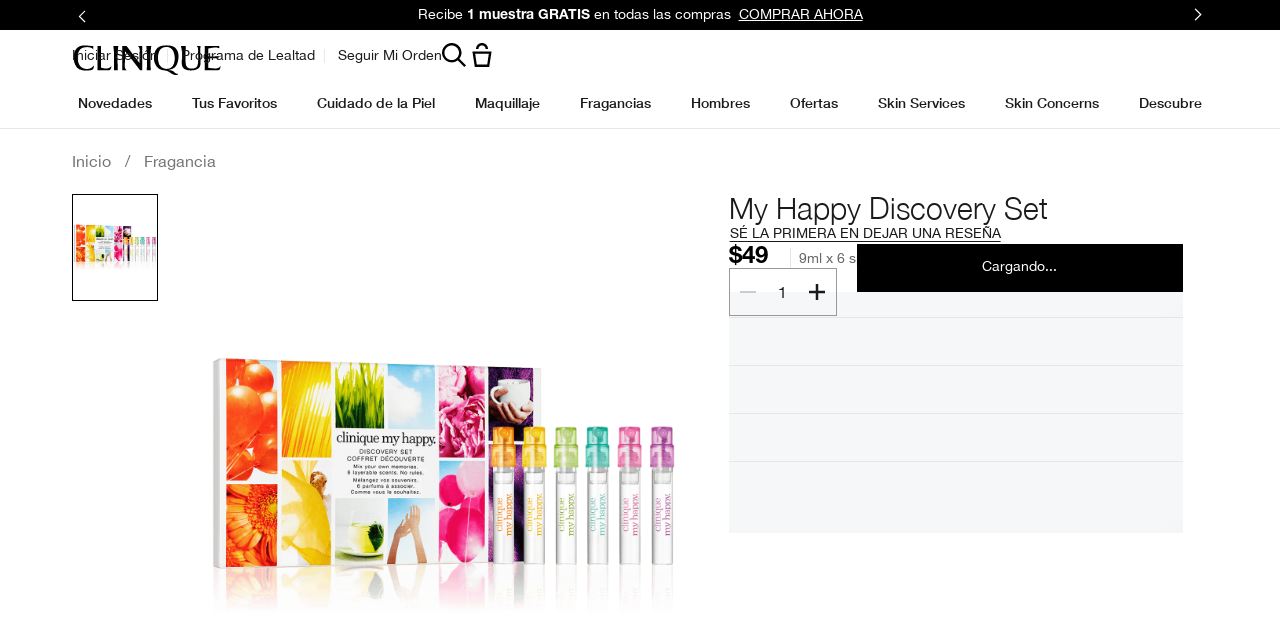

--- FILE ---
content_type: text/css
request_url: https://www.clinique.com.mx/sites/clinique/themes/mx/css/mx_pc_defer.css
body_size: 564
content:
#pr-review-display .p-w-r .pr-snippet-reco-to-friend .pr-reco-to-friend-message{font-size:15px}#pr-review-display .p-w-r .pr-review-display .pr-rd-main-header .pr-rd-review-header-contents{width:42%}#pr-review-display .p-w-r .pr-review-display .pr-rd-main-header .pr-rd-review-header-contents:before{content:"Filtrado por: "}#pr-review-display .p-w-r .pr-review-display .pr-rd-main-header .pr-rd-main-header-search-sort{width:58%}#pr-review-display .p-w-r .pr-review-display .pr-rd-main-header .pr-rd-review-header-sorts{width:58%}#pr-review-display .p-w-r .pr-review-display .pr-rd-main-header .pr-rd-review-header-sorts .pr-rd-sort-group{float:right;padding-left:1px}#pr-review-display .p-w-r .pr-review-display .pr-rd-main-header .pr-rd-sort{background:url(/media/images/stars/down-arrow.png) no-repeat scroll 100% 5px transparent}#pr-review-display .p-w-r .pr-review-display .pr-rd-main-header .pr-rd-main-header-search{width:42%;float:right;padding-left:0}#pr-review-display .p-w-r .pr-review-display .pr-rd-main-header .pr-rd-main-header-search input{font-size:13px}#pr-review-display .p-w-r .pr-review-display.pr-rd-display-desktop .pr-rd-sort-group:before{content:"Ordenar por: "}#pr-review-display .p-w-r .pr-review-display .pr-review .pr-rd-footer .pr-helpful-yes .pr-helpful-count:before{content:"SI"}#pr-review-display .p-w-r .pr-review-display .pr-review .pr-rd-footer .pr-helpful-no .pr-helpful-count:before{content:"NO"}body.loyalty_offer_signup #colorbox.loyalty-popup-custom-alignment.horizontal-align--right{left:0!important;margin:0 auto}body.loyalty_offer_signup #colorbox.loyalty-popup-custom-alignment.horizontal-align--right #cboxWrapper #cboxContent{width:575px!important}@media only screen and (max-width:767px){body.loyalty_offer_signup #colorbox.loyalty-popup-custom-alignment.horizontal-align--right #cboxWrapper #cboxContent{height:530px!important;width:92%!important}}body.loyalty_offer_signup #colorbox.loyalty-popup-custom-alignment.horizontal-align--right #cboxWrapper #cboxContent .loyalty_popover__terms{display:none}.loyalty-offer-overlay #cboxContent #cboxClose{background-size:17.4px;width:40px;height:40px;border:none;background-color:transparent;box-shadow:none;outline:0}
/*# sourceMappingURL=mx_pc_defer.css.map */


--- FILE ---
content_type: application/javascript
request_url: https://www.clinique.com.mx/mDGPJXo8_/jntfpb/f/mh-VATy3deM/b1OYmVhkkLmSrmaD/aT9EJ2E8Bg/KyF7Rk/EFQVAB
body_size: 179409
content:
(function(){if(typeof Array.prototype.entries!=='function'){Object.defineProperty(Array.prototype,'entries',{value:function(){var index=0;const array=this;return {next:function(){if(index<array.length){return {value:[index,array[index++]],done:false};}else{return {done:true};}},[Symbol.iterator]:function(){return this;}};},writable:true,configurable:true});}}());(function(){g3();TGI();JqI();var Vv=function(sq,nh){return sq instanceof nh;};var fv=function(CS){var jC=0;for(var rD=0;rD<CS["length"];rD++){jC=jC+CS["charCodeAt"](rD);}return jC;};var LS=function(hC,cZ){return hC[m9[vv]](cZ);};var mS=function(){m9=["\x61\x70\x70\x6c\x79","\x66\x72\x6f\x6d\x43\x68\x61\x72\x43\x6f\x64\x65","\x53\x74\x72\x69\x6e\x67","\x63\x68\x61\x72\x43\x6f\x64\x65\x41\x74"];};var w1=function fZ(XZ,LG){var hN=fZ;var kC=Z1(new Number(D),cC);var ZS=kC;kC.set(XZ);for(XZ;ZS+XZ!=Rl;XZ){switch(ZS+XZ){case tn:{var Jb=LG[vP];sJ.push(gM);var sb=Jb[zC(typeof hh()[Cb(Td)],'undefined')?hh()[Cb(QN)].call(null,KJ,J9(J9(Td)),J6):hh()[Cb(vv)].apply(null,[DQ,Kv,rZ])]||{};sb[TM()[Yq(mZ)].apply(null,[MN,jZ,UG,P1,XO])]=hh()[Cb(EN)](CQ,PM,k9),delete sb[hh()[Cb(60)](61,46,1850)],Jb[hh()[Cb(QN)].call(null,KJ,QC,J6)]=sb;XZ-=JT;sJ.pop();}break;case Xl:{var zh=mG(W6[hh()[Cb(PM)](Bv,QJ,Ub)][hh()[Cb(KQ)](bq,J9({}),tG)][d9(typeof hh()[Cb(P0)],S9('',[][[]]))?hh()[Cb(vv)](Bq,YN,GO):hh()[Cb(I0)](VD,xJ,jJ)][KD()[rh(OM)].apply(null,[mJ,xv,VG,nd])](Eh()[hd(UM)].apply(null,[qD,JD,AJ,rO,dM])),null)?jG()[tC(GO)](dC,lh,MJ):hh()[Cb(JD)](fS,xv,IQ);var fh=mG(W6[hh()[Cb(PM)](Bv,mD,Ub)][hh()[Cb(KQ)](bq,J9(J9({})),tG)][hh()[Cb(I0)](VD,UG,jJ)][KD()[rh(OM)].call(null,mJ,SZ,VG,Td)](jG()[tC(fO)].call(null,QC,HS,Ob)),null)?jG()[tC(GO)](sN,lh,MJ):hh()[Cb(JD)](fS,J9(J9([])),IQ);var CD=[Hq,bC,bb,wg,Hv,zh,fh];var Nh=CD[JO()[X1(vv)](lN,MN,TN,KM)](d9(typeof hh()[Cb(QN)],S9('',[][[]]))?hh()[Cb(vv)].apply(null,[R9,jM,bG]):hh()[Cb(vN)].call(null,mZ,b9,Z9));var Kh;XZ-=jR;return sJ.pop(),Kh=Nh,Kh;}break;case BI:{var R7;XZ+=ZR;return sJ.pop(),R7=Ys,R7;}break;case LH:{if(zC(b5,undefined)&&zC(b5,null)&&K2(b5[hh()[Cb(Td)](dC,Uk,pZ)],Td)){try{var qX=sJ.length;var bL=J9([]);var hk=W6[L7()[BB(Z5)].call(null,V4,WX,MN,J9(J9(S4)),jA,MJ)](b5)[hh()[Cb(hY)].apply(null,[hL,Nf,NO])](JO()[X1(Kj)].apply(null,[UA,S4,YJ,M2]));if(K2(hk[hh()[Cb(Td)].call(null,dC,FL,pZ)],wA[Kv])){Ys=W6[KD()[rh(zs)](SS,fk,Kj,J9({}))](hk[nY],wA[pB]);}}catch(mL){sJ.splice(JX(qX,S4),Infinity,J8);}}XZ-=Yc;}break;case lI:{var b5=LG[vP];XZ-=Om;var Ys;sJ.push(J8);}break;case G:{var G8;sJ.push(DY);return G8=[W6[L7()[BB(jA)](AB,jU,KM,nY,mZ,J9(J9(Td)))][JO()[X1(dC)].call(null,bt,KQ,If,Mt)]?W6[L7()[BB(jA)](AB,jU,S4,dC,mZ,J9({}))][JO()[X1(dC)].call(null,bt,KQ,If,PM)]:hh()[Cb(R2)](q4,EN,Op),W6[L7()[BB(jA)](AB,jU,QJ,J9([]),mZ,Bw)][zC(typeof KD()[rh(Zj)],S9('',[][[]]))?KD()[rh(Xj)](RU,J9(S4),Np,J9({})):KD()[rh(MN)](PX,GY,v7,mZ)]?W6[L7()[BB(jA)](AB,jU,P1,Os,mZ,K7)][KD()[rh(Xj)](RU,Jt,Np,J9(J9({})))]:hh()[Cb(R2)].apply(null,[q4,KM,Op]),W6[d9(typeof L7()[BB(Is)],S9([],[][[]]))?L7()[BB(K7)].apply(null,[NA,Fs,zA,xJ,A2,UM]):L7()[BB(jA)](AB,jU,vv,Mw,mZ,J9(J9(Td)))][jG()[tC(Ow)].apply(null,[KM,JM,fS])]?W6[L7()[BB(jA)](AB,jU,Ef,KJ,mZ,JL)][zC(typeof jG()[tC(xX)],S9('',[][[]]))?jG()[tC(Ow)].call(null,SZ,JM,fS):jG()[tC(nY)](zA,T4,S7)]:d9(typeof hh()[Cb(n4)],S9('',[][[]]))?hh()[Cb(vv)](S4,J9(Td),vs):hh()[Cb(R2)].apply(null,[q4,U0,Op]),mG(typeof W6[zC(typeof L7()[BB(JD)],'undefined')?L7()[BB(jA)].apply(null,[AB,jU,vA,Nf,mZ,BL]):L7()[BB(K7)](H7,z2,dM,AB,QL,vv)][TM()[Yq(jA)](GO,Td,xt,Mw,If)],jG()[tC(JL)](J9(Td),lZ,Mf))?W6[L7()[BB(jA)](AB,jU,Jt,tt,mZ,xJ)][TM()[Yq(jA)].apply(null,[GO,Td,qD,xX,If])][hh()[Cb(Td)](dC,n4,jj)]:JA(S4)],sJ.pop(),G8;}break;case hI:{return parseInt(...LG);}break;case T3:{sJ.push(Gw);var Hq=W6[hh()[Cb(PM)](Bv,Ef,Ub)][hh()[Cb(Aw)](Nf,J9(J9(Td)),bU)]||W6[hh()[Cb(KQ)](bq,vA,tG)][hh()[Cb(Aw)](Nf,J9(J9({})),bU)]?jG()[tC(GO)].call(null,dC,lh,MJ):hh()[Cb(JD)].call(null,fS,Mw,IQ);var bC=mG(W6[d9(typeof hh()[Cb(hL)],'undefined')?hh()[Cb(vv)].call(null,Gw,xJ,K5):hh()[Cb(PM)].call(null,Bv,J9([]),Ub)][d9(typeof hh()[Cb(N2)],S9([],[][[]]))?hh()[Cb(vv)](QY,MJ,Es):hh()[Cb(KQ)](bq,AB,tG)][hh()[Cb(I0)](VD,dM,jJ)][d9(typeof KD()[rh(rp)],'undefined')?KD()[rh(MN)](Yp,cA,qU,NB):KD()[rh(OM)](mJ,zA,VG,K7)](hh()[Cb(Ob)](QJ,Bw,tS)),null)?zC(typeof jG()[tC(cA)],'undefined')?jG()[tC(GO)](J9(Td),lh,MJ):jG()[tC(nY)](SB,Hs,Fk):hh()[Cb(JD)](fS,J9(Td),IQ);var bb=mG(typeof W6[L7()[BB(jA)].call(null,AB,rY,Is,UG,mZ,KM)][hh()[Cb(Ob)](QJ,P1,tS)],jG()[tC(JL)](xA,GQ,Mf))&&W6[L7()[BB(jA)](AB,rY,Mf,J9(J9(S4)),mZ,cA)][hh()[Cb(Ob)](QJ,Mw,tS)]?jG()[tC(GO)](J9([]),lh,MJ):hh()[Cb(JD)].call(null,fS,UM,IQ);XZ-=K3;var wg=mG(typeof W6[zC(typeof hh()[Cb(zt)],S9('',[][[]]))?hh()[Cb(PM)].call(null,Bv,SB,Ub):hh()[Cb(vv)](KY,Uk,Mj)][hh()[Cb(Ob)].apply(null,[QJ,J9(S4),tS])],jG()[tC(JL)].call(null,xJ,GQ,Mf))?jG()[tC(GO)].apply(null,[dM,lh,MJ]):hh()[Cb(JD)](fS,J9(S4),IQ);var Hv=zC(typeof W6[hh()[Cb(PM)].call(null,Bv,A0,Ub)][zC(typeof qL()[lt(nY)],'undefined')?qL()[lt(Uk)].call(null,PM,xf,Ef,T2):qL()[lt(zs)](A8,Y0,Ij,KX)],jG()[tC(JL)].call(null,U0,GQ,Mf))||zC(typeof W6[d9(typeof hh()[Cb(qB)],S9([],[][[]]))?hh()[Cb(vv)](tt,pX,cf):hh()[Cb(KQ)](bq,PM,tG)][qL()[lt(Uk)].apply(null,[PM,xf,nd,T2])],jG()[tC(JL)].apply(null,[Ls,GQ,Mf]))?jG()[tC(GO)].call(null,jA,lh,MJ):hh()[Cb(JD)](fS,KQ,IQ);}break;case MT:{return String(...LG);}break;}}};var UU=function(YX,QX){return YX%QX;};var Ft=function H2(Gk,wU){var Tp=H2;for(Gk;Gk!=RI;Gk){switch(Gk){case Or:{return [[JD,JA(jA),nY]];}break;case O:{for(var A7=Td;Pw(A7,rA[zC(typeof hh()[Cb(Td)],S9([],[][[]]))?hh()[Cb(Td)].call(null,dC,QC,g6):hh()[Cb(vv)](DA,K4,Xs)]);A7=S9(A7,S4)){fB[d9(typeof KD()[rh(MN)],S9('',[][[]]))?KD()[rh(MN)](Ks,Zp,Tj,d7):KD()[rh(mZ)](J6,Uk,Up,bt)](Ss(rB(rA[A7])));}var Uj;return sJ.pop(),Uj=fB,Uj;}break;case tK:{for(var Of=Td;Pw(Of,It[hh()[Cb(Td)](dC,mD,XA)]);Of=S9(Of,S4)){(function(){var ZY=It[Of];var j2=Pw(Of,cj);sJ.push(XU);var fs=j2?zC(typeof hh()[Cb(Td)],S9('',[][[]]))?hh()[Cb(K7)](LU,Tw,n2):hh()[Cb(vv)].call(null,Jf,KQ,BU):hh()[Cb(S4)](A0,n4,NX);var Wk=j2?W6[zC(typeof KD()[rh(K7)],S9('',[][[]]))?KD()[rh(S4)](wj,S4,lk,hY):KD()[rh(MN)](mf,Uk,Ct,DQ)]:W6[KD()[rh(Td)].apply(null,[v5,Mf,AA,Zp])];var PB=S9(fs,ZY);xK[PB]=function(){var IB=Wk(ht(ZY));xK[PB]=function(){return IB;};return IB;};sJ.pop();}());}Gk-=RW;}break;case vW:{Gk=Ug;var KA=S9([],[]);kL=JX(Tf,sJ[JX(sJ.length,S4)]);}break;case lV:{while(Pw(c8,df.length)){hh()[df[c8]]=J9(JX(c8,vv))?function(){return j5.apply(this,[Qm,arguments]);}:function(){var xL=df[c8];return function(XX,gB,t5){var EY=L0.apply(null,[XX,Ij,t5]);hh()[xL]=function(){return EY;};return EY;};}();++c8;}Gk=RI;}break;case vc:{while(K2(np,Td)){if(zC(rX[SA[K7]],W6[SA[S4]])&&x7(rX,Zt[SA[Td]])){if(SU(Zt,hw)){Tk+=As(dr,[P7]);}return Tk;}if(d9(rX[SA[K7]],W6[SA[S4]])){var Dt=Xf[Zt[rX[Td]][Td]];var js=H2(Rg,[rX[S4],np,S9(P7,sJ[JX(sJ.length,S4)]),Dt]);Tk+=js;rX=rX[Td];np-=j5(qH,[js]);}else if(d9(Zt[rX][SA[K7]],W6[SA[S4]])){var Dt=Xf[Zt[rX][Td]];var js=H2(Rg,[Td,np,S9(P7,sJ[JX(sJ.length,S4)]),Dt]);Tk+=js;np-=j5(qH,[js]);}else{Tk+=As(dr,[P7]);P7+=Zt[rX];--np;};++rX;}Gk=nW;}break;case Ug:{Gk=qm;while(K2(jw,Td)){if(zC(Rs[Zs[K7]],W6[Zs[S4]])&&x7(Rs,Hj[Zs[Td]])){if(SU(Hj,IX)){KA+=As(dr,[kL]);}return KA;}if(d9(Rs[Zs[K7]],W6[Zs[S4]])){var SL=g7[Hj[Rs[Td]][Td]];var Wj=H2.call(null,lT,[SL,jw,pB,S9(kL,sJ[JX(sJ.length,S4)]),Rs[S4]]);KA+=Wj;Rs=Rs[Td];jw-=j5(Zr,[Wj]);}else if(d9(Hj[Rs][Zs[K7]],W6[Zs[S4]])){var SL=g7[Hj[Rs][Td]];var Wj=H2(lT,[SL,jw,AB,S9(kL,sJ[JX(sJ.length,S4)]),Td]);KA+=Wj;jw-=j5(Zr,[Wj]);}else{KA+=As(dr,[kL]);kL+=Hj[Rs];--jw;};++Rs;}}break;case HW:{Gk+=KI;sJ.pop();}break;case Ql:{Gk=RW;while(K2(Bk,Td)){if(zC(AY[lf[K7]],W6[lf[S4]])&&x7(AY,Gt[lf[Td]])){if(SU(Gt,Uw)){JY+=As(dr,[qs]);}return JY;}if(d9(AY[lf[K7]],W6[lf[S4]])){var D4=sf[Gt[AY[Td]][Td]];var x4=H2(xR,[D4,Bk,S9(qs,sJ[JX(sJ.length,S4)]),tw,AY[S4]]);JY+=x4;AY=AY[Td];Bk-=j5(Hr,[x4]);}else if(d9(Gt[AY][lf[K7]],W6[lf[S4]])){var D4=sf[Gt[AY][Td]];var x4=H2(xR,[D4,Bk,S9(qs,sJ[JX(sJ.length,S4)]),J9(J9(Td)),Td]);JY+=x4;Bk-=j5(Hr,[x4]);}else{JY+=As(dr,[qs]);qs+=Gt[AY];--Bk;};++AY;}}break;case x3:{return As(Nn,[Nj]);}break;case nW:{Gk+=Ux;return Tk;}break;case lm:{while(K2(dU,Td)){if(zC(ZX[ft[K7]],W6[ft[S4]])&&x7(ZX,C5[ft[Td]])){if(SU(C5,Kw)){pA+=As(dr,[P5]);}return pA;}if(d9(ZX[ft[K7]],W6[ft[S4]])){var cs=S5[C5[ZX[Td]][Td]];var xs=H2(B,[dU,ZX[S4],cs,Is,S9(P5,sJ[JX(sJ.length,S4)])]);pA+=xs;ZX=ZX[Td];dU-=j5(gc,[xs]);}else if(d9(C5[ZX][ft[K7]],W6[ft[S4]])){var cs=S5[C5[ZX][Td]];var xs=H2.call(null,B,[dU,Td,cs,J9({}),S9(P5,sJ[JX(sJ.length,S4)])]);pA+=xs;dU-=j5(gc,[xs]);}else{pA+=As(dr,[P5]);P5+=C5[ZX];--dU;};++ZX;}Gk=wx;}break;case JV:{while(K2(WY,Td)){if(zC(Ek[CY[K7]],W6[CY[S4]])&&x7(Ek,ww[CY[Td]])){if(SU(ww,q8)){ls+=As(dr,[Wt]);}return ls;}if(d9(Ek[CY[K7]],W6[CY[S4]])){var k2=E5[ww[Ek[Td]][Td]];var hp=H2.call(null,CV,[Ek[S4],S9(Wt,sJ[JX(sJ.length,S4)]),k2,JD,WY,J9(S4)]);ls+=hp;Ek=Ek[Td];WY-=j5(Zn,[hp]);}else if(d9(ww[Ek][CY[K7]],W6[CY[S4]])){var k2=E5[ww[Ek][Td]];var hp=H2(CV,[Td,S9(Wt,sJ[JX(sJ.length,S4)]),k2,Z5,WY,tw]);ls+=hp;WY-=j5(Zn,[hp]);}else{ls+=As(dr,[Wt]);Wt+=ww[Ek];--WY;};++Ek;}Gk=gx;}break;case sK:{for(var sX=Td;Pw(sX,Xk[hh()[Cb(Td)](dC,tw,g5)]);sX=S9(sX,S4)){var xk=Xk[hh()[Cb(K4)](MU,BL,Wl)](sX);var C8=bk[xk];QB+=C8;}var pf;return sJ.pop(),pf=QB,pf;}break;case KW:{var pA=S9([],[]);P5=JX(fY,sJ[JX(sJ.length,S4)]);Gk+=tI;}break;case CW:{Wt=JX(cp,sJ[JX(sJ.length,S4)]);Gk+=VW;}break;case gx:{return ls;}break;case RW:{return JY;}break;case J3:{Gk-=x3;if(Pw(l4,hX[SA[Td]])){do{JO()[hX[l4]]=J9(JX(l4,JD))?function(){hw=[];H2.call(this,AR,[hX]);return '';}:function(){var Qs=hX[l4];var UB=JO()[Qs];return function(Ak,nL,ZU,TA){if(d9(arguments.length,Td)){return UB;}var X7=H2(Rg,[Ak,nL,ZU,zt]);JO()[Qs]=function(){return X7;};return X7;};}();++l4;}while(Pw(l4,hX[SA[Td]]));}}break;case Al:{if(Pw(Yf,fA[ft[Td]])){do{TM()[fA[Yf]]=J9(JX(Yf,S4))?function(){Kw=[];H2.call(this,GK,[fA]);return '';}:function(){var I4=fA[Yf];var N4=TM()[I4];return function(Q2,m7,jX,Ms,Nw){if(d9(arguments.length,Td)){return N4;}var LX=H2(B,[Q2,m7,jA,Mw,Nw]);TM()[I4]=function(){return LX;};return LX;};}();++Yf;}while(Pw(Yf,fA[ft[Td]]));}Gk=RI;}break;case H6:{var WY=wU[rx];var Hp=wU[Hr];Gk=CW;if(d9(typeof ww,CY[vv])){ww=q8;}var ls=S9([],[]);}break;case mW:{Gk-=J;var Ds=JX(HL.length,S4);while(x7(Ds,Td)){var gw=UU(JX(S9(Ds,Qw),sJ[JX(sJ.length,S4)]),F2.length);var Dj=LS(HL,Ds);var mw=LS(F2,gw);nf+=As(dr,[fj(VB(fj(Dj,mw)),M4(Dj,mw))]);Ds--;}}break;case wx:{return pA;}break;case CV:{var Ek=wU[vP];var cp=wU[KI];Gk=H6;var ww=wU[qH];var SY=wU[f6];}break;case gV:{return [PM,MN,JA(K4),JA(GO),JA(b9),JL,K4,JA(MN),PM,UG,vv,JA(GO),zs,Td,JA(MN),vv,JA(vk),JA(PM),Td,GO,JA(GO),K4,[Td],JA(dC),pB,JA(Ef),V4,JA(mZ),JA(PM),K7,K4,MN,MN,JD,JD,MN,JA(VX),K7,K7,K7,K7,JA(K7),PM,JA(mZ),JA(Ef),hj,JA(PM),JD,JA(zs),JA(vv),Kj,JA(KQ),KQ,JA(hY),Lp,JA(PM),Td,JA(K7),nY,JA(hY),KM,jA,JA(PM),JA(b9),zs,MN,JA(Ef),Kj,S4,JA(Lp),KQ,KQ,JA(JD),JA(KM),UG,JA(zs),K4,PM,JA(zs),jA,JA(K4),[Td],JA(xJ),M2,JA(PM),S4,Td,hY,JA(SZ),jA,JA(nY),JA(Kj),JA(jA),JA(vv),mZ,JA(K7),PM,JA(MJ),BL,JA(nY),Td,S4,mZ,sN,Kv,JA(jA),mZ,JA(d8),JA(nY),JA(Is),JL,mZ,JA(S4),JA(zs),JA(n4),JA(nY),JA(d7),BL,JA(K7),JA(mZ),nY,JA(GO),nY,KQ,JA(vv),JA(MN),JA(PM),SB,zs,JA(K7),vv,JA(MN),JA(GO),JL,JA(JL),JA(S4),vv,Td,S4,[vv],JA(Z5),KM,JL,JA(qD),GO,JA(wX),JL,[nY],PM,JA(S4),JA(mZ),xJ,Kv,JA(S4),JA(nY),JA(mZ),vv,vv,Td,mZ,JA(GO),JA(MN),b9,GO,JA(nY),JA(UM),V4,vv,JA(b9),JA(S4),PM,JA(KM),BL,JA(qD),qD,JA(JL),BL,[vv],JA(pX),UG,JA(mZ),JA(MN),mZ,JD,JA(qD),[nY],JA(S4),JA(UM),mp,JA(Is),mZ,JD,K7,JD,JA(K7),JA(Kj),JA(S4),PM,K4,JA(mZ),JD,JA(zs),JA(PM),b9,JA(vv),JA(K7),JL,JA(cY),xJ,JA(GO),K4,[Td],JA(A0),sN,JA(T5),pB,JA(Kj),JL,JA(Ls),M2,JA(vv),nY,JA(nY),nY,nY,JA(mZ),JA(PM),JA(pX),GY,JA(Is),mZ,JA(KQ),PM,vv,JA(Nf)];}break;case n6:{var Hf=f5[CL];var U8=JX(Hf.length,S4);Gk-=qc;}break;case r3:{return [[JA(K4),mZ,JD],[],[],[Is,JA(b9),JA(JD),K7],[],[qD,JA(PM),JD]];}break;case HV:{Gk=x3;while(x7(U8,Td)){var Ik=UU(JX(S9(U8,GB),sJ[JX(sJ.length,S4)]),ff.length);var Mk=LS(Hf,U8);var nw=LS(ff,Ik);Nj+=As(dr,[M4(fj(VB(Mk),nw),fj(VB(nw),Mk))]);U8--;}}break;case Am:{if(Pw(lY,lA[CY[Td]])){do{L7()[lA[lY]]=J9(JX(lY,K7))?function(){q8=[];H2.call(this,D3,[lA]);return '';}:function(){var JU=lA[lY];var Vw=L7()[JU];return function(nU,kk,Aj,xU,Qt,jY){if(d9(arguments.length,Td)){return Vw;}var f0=H2(CV,[nU,kk,Lp,U0,Qt,SZ]);L7()[JU]=function(){return f0;};return f0;};}();++lY;}while(Pw(lY,lA[CY[Td]]));}Gk-=Bm;}break;case F3:{var Tk=S9([],[]);P7=JX(gA,sJ[JX(sJ.length,S4)]);Gk=vc;}break;case b6:{while(Pw(IU,r7[lf[Td]])){ms()[r7[IU]]=J9(JX(IU,MN))?function(){Uw=[];H2.call(this,Hc,[r7]);return '';}:function(){var KB=r7[IU];var mj=ms()[KB];return function(qk,B2,B5,Z4,rt){if(d9(arguments.length,Td)){return mj;}var mX=H2(xR,[xv,B2,B5,UM,rt]);ms()[KB]=function(){return mX;};return mX;};}();++IU;}Gk=RI;}break;case Zr:{Gk+=pn;var It=wU[vP];var cj=wU[KI];var ht=H2(RV,[]);sJ.push(f2);}break;case qm:{Gk=RI;return KA;}break;case AT:{var Xk=wU[vP];var bk=wU[KI];sJ.push(RB);Gk+=ln;var QB=d9(typeof KD()[rh(S4)],S9([],[][[]]))?KD()[rh(MN)].apply(null,[k5,J9([]),pk,S4]):KD()[rh(K4)].apply(null,[G5,Kv,fS,Ls]);}break;case Rm:{Gk=RI;for(var XY=Td;Pw(XY,EX.length);XY++){var f8=LS(EX,XY);var pt=LS(mk.QW,z4++);ct+=As(dr,[fj(M4(VB(f8),VB(pt)),M4(f8,pt))]);}return ct;}break;case RV:{sJ.push(Qf);var V2={'\x33':d9(typeof KD()[rh(K7)],S9([],[][[]]))?KD()[rh(MN)](CX,xv,Xt,J9({})):KD()[rh(K7)].apply(null,[ss,DQ,KM,Lp]),'\x37':d9(typeof jG()[tC(MN)],S9([],[][[]]))?jG()[tC(nY)].call(null,Ij,MB,Yk):jG()[tC(Td)].call(null,xA,kI,xJ),'\x38':KD()[rh(JD)](pL,YN,zp,hY),'\x48':d9(typeof jG()[tC(MN)],'undefined')?jG()[tC(nY)](GY,YL,Tt):jG()[tC(S4)].call(null,Kj,NR,Pf),'\x4f':hh()[Cb(JD)].call(null,fS,J9(J9(Td)),Y2),'\x58':KD()[rh(GO)](rm,jA,vv,vv),'\x59':jG()[tC(K7)].apply(null,[jA,xW,DQ]),'\x5f':hh()[Cb(GO)](UA,JL,zk),'\x62':jG()[tC(JD)](S4,O8,mD),'\x63':jG()[tC(GO)](Tw,gn,MJ),'\x64':jG()[tC(K4)](xX,Mm,TY)};var LA;Gk+=xx;return LA=function(rj){return H2(AT,[rj,V2]);},sJ.pop(),LA;}break;case lT:{var Hj=wU[vP];var jw=wU[KI];var Sw=wU[qH];var Tf=wU[f6];var Rs=wU[rx];Gk+=j3;if(d9(typeof Hj,Zs[vv])){Hj=IX;}}break;case p6:{var JY=S9([],[]);Gk=Ql;qs=JX(Qj,sJ[JX(sJ.length,S4)]);}break;case B:{Gk+=WH;var dU=wU[vP];var ZX=wU[KI];var C5=wU[qH];var hB=wU[f6];var fY=wU[rx];if(d9(typeof C5,ft[vv])){C5=Kw;}}break;case Rg:{var rX=wU[vP];var np=wU[KI];var gA=wU[qH];var Zt=wU[f6];Gk=F3;if(d9(typeof Zt,SA[vv])){Zt=hw;}}break;case EV:{var GB=wU[vP];var Jw=wU[KI];var CL=wU[qH];var jk=wU[f6];var ff=f5[hY];var Nj=S9([],[]);Gk+=sV;}break;case kl:{Gk=RI;return As(D,[nf]);}break;case ER:{var df=wU[vP];L2(df[Td]);var c8=Td;Gk+=kx;}break;case ml:{var W8=wU[vP];var gj=wU[KI];var tB=wU[qH];var ct=S9([],[]);var z4=UU(JX(gj,sJ[JX(sJ.length,S4)]),qD);Gk+=Fm;var EX=Rw[tB];}break;case vP:{var Y7=wU[vP];Gk=RI;mk=function(Et,vj,lX){return H2.apply(this,[ml,arguments]);};return n5(Y7);}break;case nl:{var v4=wU[vP];var X5=wU[KI];Gk=mW;var Qw=wU[qH];var F2=YB[AB];var nf=S9([],[]);var HL=YB[v4];}break;case EI:{var rA=wU[vP];var DU=wU[KI];sJ.push(s2);var fB=[];var rB=H2(RV,[]);var Ss=DU?W6[d9(typeof KD()[rh(K7)],S9([],[][[]]))?KD()[rh(MN)](ds,QC,hA,J9(J9([]))):KD()[rh(Td)].apply(null,[Wl,vA,AA,JL])]:W6[KD()[rh(S4)].apply(null,[mI,FL,lk,qD])];Gk=O;}break;case D3:{var lA=wU[vP];var lY=Td;Gk+=xT;}break;case AR:{Gk-=zg;var hX=wU[vP];var l4=Td;}break;case GK:{Gk=Al;var fA=wU[vP];var Yf=Td;}break;case Hc:{var r7=wU[vP];Gk-=V3;var IU=Td;}break;case xR:{var Gt=wU[vP];var Bk=wU[KI];var Qj=wU[qH];var Ot=wU[f6];var AY=wU[rx];Gk=p6;if(d9(typeof Gt,lf[vv])){Gt=Uw;}}break;}}};var AL=function(L8,bp){return L8 in bp;};var g8=function(){return As.apply(this,[H3,arguments]);};var Yj=function(QU,Bj){return QU>>Bj;};var U2=function(YY){var KU=1;var qt=[];var Ip=W6["Math"]["sqrt"](YY);while(KU<=Ip&&qt["length"]<6){if(YY%KU===0){if(YY/KU===KU){qt["push"](KU);}else{qt["push"](KU,YY/KU);}}KU=KU+1;}return qt;};var O5=function(){return W6["Math"]["floor"](W6["Math"]["random"]()*100000+10000);};var j5=function BA(VU,L5){var w2=BA;while(VU!=cT){switch(VU){case z6:{VU=IK;Uw=Ft(gV,[]);sf=Ft(r3,[]);Ft(Hc,[zY()]);(function(It,cj){return Ft.apply(this,[Zr,arguments]);}(['37_3_Hd7_YbOOOOOO','O','37X7HH8','8HOO','c','cX','7','H','Y','37_3_Hd7_H','cOOc','3___','cO73','3','c_','7c_','X','cc','cO','8HOOOOO'],Kv));wA=Ft(EI,[['3O_YbOOOOOO','3','O','c','8','8_','HYY8YbOOOOOO','HYd_8','37X7HH8','X8XXHOdbOOOOOO','XXXXXXX','77H8cHY','X','cO73','7O3X','3O_H','Xc_7','cH8X3','87dHX','7','Y','d','c3','7O','8O','7Y','88','cO','8OOO','7___','cOOOO','XH7','__','cY','7OOO','H','77','7c','cX','7OcH','______','cbHd','cb38','X37','7YO','7777','_','c8','c_','78','87','8HOOOOO','cOOO','Xd','cbXc','7cHOOOOO','cbd8','7bcc'],J9(J9(Td))]);DK=function ybAGjjBlNW(){T1();MV();Wf();return Aw.call(this,mP);function p5(){return tj.apply(this,[VQ,arguments]);}var Nw;function S4(k5,dD){return k5>>>dD;}function rB(vL,S1){return vL<<S1;}function O6(a){return a.length;}function YB(SP,Gn){return SP!=Gn;}function Tr(){return K5.apply(this,[Cj,arguments]);}function AQ(){Pj=["z","F\bfc~&t$~:\t[5\v","","\"~;UKggdLGr\x3fOW[ S_2HkQtp<o","V[:B+","\t","!\r]\x3f"];}function kZ(){if(this["Qt"]<O6(this["OU"]))this.kh=Af;else this.kh=GN;}function vf(){this["V6"]^=this["V6"]>>>13;this.kh=PM;}function IP(){return Aw.apply(this,[AP,arguments]);}function T1(){NP=new Object();Sn=0;kQ()[pP(Sn)]=ybAGjjBlNW;if(typeof window!==[]+[][[]]){F2=window;}else if(typeof global!==''+[][[]]){F2=global;}else{F2=this;}}function Qr(WK){this[M1]=Object.assign(this[M1],WK);}function Ag(){if([10,13,32].includes(this["RM"]))this.kh=tN;else this.kh=JW;}var PL;function In(N,k1){return N>>k1;}function s(){return An.apply(this,[J2,arguments]);}function TB(){return K5.apply(this,[T4,arguments]);}function v8(){return K5.apply(this,[Bn,arguments]);}var bj;function tN(){this["Qt"]++;this.kh=kZ;}function F5(Fw,tB){var KL=F5;switch(Fw){case wQ:{var MD=tB[xc];MD[MD[lw](dB)]=function(){this[M1].push(NQ(this[pn](),this[pn]()));};F5(Fn,[MD]);}break;case w:{var Z=tB[xc];Z[z4]=function(NB){return {get V(){return NB;},set V(z2){NB=z2;}};};F5(Cj,[Z]);}break;case cj:{var sL=tB[xc];sL[Xn]=function(hJ,Q1){return {get V(){return hJ[Q1];},set V(dK){hJ[Q1]=dK;}};};F5(UL,[sL]);}break;case Fn:{var gD=tB[xc];gD[gD[lw](RD)]=function(){this[M1]=[];sQ.call(this[EQ]);this[G5](zj.D,this[WD].length);};tj(Z1,[gD]);}break;case Z1:{var Rw=tB[xc];F5(wQ,[Rw]);}break;case Cj:{var lK=tB[xc];lK[w5]=function(Z4){return {get V(){return Z4;},set V(IB){Z4=IB;}};};F5(cj,[lK]);}break;case mP:{var Cr=tB[xc];Cr[gj]=function(){var BB=OQ(rB(this[CJ](),zc),this[CJ]());var D5=kQ()[pP(kr)](n1,WQ,kr);for(var O4=Sn;Ww(O4,BB);O4++){D5+=String.fromCharCode(this[CJ]());}return D5;};F5(w,[Cr]);}break;case J2:{var bL=tB[xc];var mL=tB[gB];bL[lw]=function(wn){return b8(NQ(wn,mL),H4);};F5(Z1,[bL]);}break;case mD:{var T8=tB[xc];T8[Nn]=function(){var qQ=OQ(OQ(OQ(rB(this[CJ](),C5),rB(this[CJ](),bJ)),rB(this[CJ](),zc)),this[CJ]());return qQ;};F5(mP,[T8]);}break;case UL:{var k8=tB[xc];k8[rj]=function(){var nc=this[CJ]();while(YB(nc,zj.r)){this[nc](this);nc=this[CJ]();}};}break;}}function b1(){return M4.apply(this,[zJ,arguments]);}function b4(){return An.apply(this,[Sw,arguments]);}function wK(){var P5={};wK=function(){return P5;};return P5;}function Qn(){return F5.apply(this,[Fn,arguments]);}var Ac;var l2;var tJ;function NQ(IK,n){return IK+n;}function sc(){return K5.apply(this,[t2,arguments]);}var Pj;function qj(){return F5.apply(this,[wQ,arguments]);}function q2(){return hw.apply(this,[m,arguments]);}function AB(){return tj.apply(this,[DB,arguments]);}var NP;function l8(){return An.apply(this,[mD,arguments]);}function cc(){return X4.apply(this,[w,arguments]);}function XK(){xw=["5[LH4F;iV4]T3AM|\v\x07LG3\f<([#P","\x07^\fv\'d\b;r{}\x3f#>I","Uc`I^|bw\"+u-x-q\x3f}FNN)"];}function DQ(Xc,lD){return Xc/lD;}var sK,kr,xB,Sn,qB,B8,nn,OL,zc,gQ,Sr,GQ,l1,KD,sn,C,DD,wD,hr,q8,zP,Mc,C2,Ir,X1,P2,sr,Y8,J5,Q2,Hj,vD,cB,pQ,bK,j,vK,C5,bB,n1,r,m2,E2,dQ,Br,BJ,nj,cD,IL,RL,vB,hK,Pn,pL,wr,j2,v5,QQ,M1,Xn,nD,qJ,lw,Hw,pn,m1,Nn,LJ,Lw,ZQ,CJ,G5,j1,EQ,fB,w5,Bc,N5,rj,Ij,Kn,LD,hB,XJ,FB,On,WJ,wL,Wj,kJ,pc,XB,vc,T,Yn,gj,M,f1,UD,dB,rn,tw,LQ,V4,kc,z4,RD,WD,H4,WQ,bJ,YQ,V5,p1;function Dw(){PD=["\x07N&4-[I^J\b>\x00,(%X\fS_D&Y=\x3f","|","h`h8f{jFp(97","\"\btm*JM","e"];}function w8(F4){return x5()[F4];}function br(){return tj.apply(this,[Cj,arguments]);}function MV(){GK=+ ! +[]+! +[]+! +[]+! +[]+! +[],nK=! +[]+! +[]+! +[]+! +[],vJ=[+ ! +[]]+[+[]]-+ ! +[]-+ ! +[],dP=[+ ! +[]]+[+[]]-[],wQ=[+ ! +[]]+[+[]]-+ ! +[],RK=! +[]+! +[],Ur=+ ! +[]+! +[]+! +[]+! +[]+! +[]+! +[],p=+ ! +[]+! +[]+! +[]+! +[]+! +[]+! +[]+! +[],gB=+ ! +[],Bw=+ ! +[]+! +[]+! +[],xc=+[];}function hL(){var BQ=[]['\x6b\x65\x79\x73']();hL=function(){return BQ;};return BQ;}function zn(){return r4.apply(this,[RK,arguments]);}var qL;function GN(){this["V6"]^=this["c7"];this.kh=OH;}function fn(){return tj.apply(this,[r5,arguments]);}function xj(){return r4.apply(this,[p,arguments]);}function Yh(){this["c7"]++;this.kh=tN;}function DH(OU,Ug){var Qf={OU:OU,V6:Ug,c7:0,Qt:0,kh:Af};while(!Qf.kh());return Qf["V6"]>>>0;}function ZL(){return X4.apply(this,[J2,arguments]);}var w4;function pJ(){return K5.apply(this,[t4,arguments]);}function JP(){return X4.apply(this,[t2,arguments]);}function g2(){var Kw=[]['\x6b\x65\x79\x73']();g2=function(){return Kw;};return Kw;}var wB;function AJ(QP){return x5()[QP];}function MJ(IQ,C4){return IQ[AL[xB]](C4);}function PP(){return X4.apply(this,[t8,arguments]);}function z(){return F5.apply(this,[J2,arguments]);}function S8(J){return x5()[J];}function I4(){return K5.apply(this,[V1,arguments]);}function j8(W8,N8){var x1=j8;switch(W8){case mP:{var Mn=N8[xc];var ZP=NQ([],[]);var QJ=U2(Mn.length,sK);if(qw(QJ,Sn)){do{ZP+=Mn[QJ];QJ--;}while(qw(QJ,Sn));}return ZP;}break;case D:{var gw=N8[xc];hQ.kL=j8(mP,[gw]);while(Ww(hQ.kL.length,GQ))hQ.kL+=hQ.kL;}break;case t8:{W1=function(sB){return j8.apply(this,[D,arguments]);};An(Y2,[xB,KD,sn,x4(C)]);}break;case r5:{var YJ=N8[xc];var d2=NQ([],[]);var jc=U2(YJ.length,sK);while(qw(jc,Sn)){d2+=YJ[jc];jc--;}return d2;}break;case Lc:{var zK=N8[xc];zn.tL=j8(r5,[zK]);while(Ww(zn.tL.length,wD))zn.tL+=zn.tL;}break;case gB:{qL=function(S5){return j8.apply(this,[Lc,arguments]);};r4(RK,[x4(hr),q8,sK]);}break;case UL:{var YL=N8[xc];var A8=NQ([],[]);var mQ=U2(YL.length,sK);if(qw(mQ,Sn)){do{A8+=YL[mQ];mQ--;}while(qw(mQ,Sn));}return A8;}break;case E:{var B2=N8[xc];ZB.SL=j8(UL,[B2]);while(Ww(ZB.SL.length,Mc))ZB.SL+=ZB.SL;}break;case Iw:{q4=function(DL){return j8.apply(this,[E,arguments]);};ZB.apply(null,[kr,x4(hr)]);}break;case cj:{var r8=N8[xc];var A=N8[gB];var H5=N8[RK];var SQ=N8[Bw];var bQ=xw[kr];var A5=NQ([],[]);var EJ=xw[A];for(var TJ=U2(EJ.length,sK);qw(TJ,Sn);TJ--){var JB=b8(NQ(NQ(TJ,r8),Uj()),bQ.length);var HP=MJ(EJ,TJ);var Ej=MJ(bQ,JB);A5+=r4(VP,[f4(OQ(E8(HP),E8(Ej)),OQ(HP,Ej))]);}return hw(J2,[A5]);}break;}}function An(nr,Dc){var dn=An;switch(nr){case V1:{var R4=Dc[xc];b4=function(v4,K4,Nj,Er){return hw.apply(this,[Bw,arguments]);};return JL(R4);}break;case J2:{var lP=Dc[xc];bj(lP[Sn]);var OD=Sn;while(Ww(OD,lP.length)){g2()[lP[OD]]=function(){var RP=lP[OD];return function(QB,W2,cL,Vr){var vr=l2(QB,W2,X1,En(sK));g2()[RP]=function(){return vr;};return vr;};}();++OD;}}break;case Y2:{var n5=Dc[xc];var k=Dc[gB];var E5=Dc[RK];var Bj=Dc[Bw];var h=PD[kr];var fc=NQ([],[]);var cJ=PD[n5];var x8=U2(cJ.length,sK);if(qw(x8,Sn)){do{var QD=b8(NQ(NQ(x8,Bj),Uj()),h.length);var fj=MJ(cJ,x8);var E1=MJ(h,QD);fc+=r4(VP,[f4(OQ(E8(fj),E8(E1)),OQ(fj,E1))]);x8--;}while(qw(x8,Sn));}return hw(vJ,[fc]);}break;case Bw:{var qP=Dc[xc];var f8=Dc[gB];var PJ=kQ()[pP(kr)].apply(null,[n1,r,kr]);for(var N2=Sn;Ww(N2,qP[mn()[S8(kr)].apply(null,[sK,m2])]);N2=NQ(N2,sK)){var Ic=qP[mn()[S8(xB)].apply(null,[qB,r])](N2);var vj=f8[Ic];PJ+=vj;}return PJ;}break;case mw:{var dr={'\x32':hL()[w8(Sn)](sK,P2,sr,J5),'\x33':hL()[w8(sK)](qB,Q2,En(sK),Hj),'\x4b':mn()[S8(Sn)](Sn,x4(vD)),'\x56':kQ()[pP(Sn)](cB,En(En({})),Sn),'\x64':D4()[C8(Sn)](sK,pQ,sn,bK),'\x66':mn()[S8(sK)].apply(null,[B8,j]),'\x6b':kQ()[pP(sK)](vK,C5,B8),'\x78':wK()[AJ(Sn)](bB,kr)};return function(Rc){return An(Bw,[Rc,dr]);};}break;case RK:{var YK=Dc[xc];var dc=Dc[gB];var gJ=[];var p2=An(mw,[]);var jQ=dc?F2[D4()[C8(kr)](xB,sr,Mc,Br)]:F2[D4()[C8(sK)](kr,E2,dQ,sr)];for(var Uc=Sn;Ww(Uc,YK[mn()[S8(kr)].apply(null,[sK,m2])]);Uc=NQ(Uc,sK)){gJ[D4()[C8(xB)](qB,BJ,nj,dQ)](jQ(p2(YK[Uc])));}return gJ;}break;case Sw:{var DJ=Dc[xc];var Nr=Dc[gB];var O2=Dc[RK];var Kj=Dc[Bw];var ZJ=Pw[Sn];var H=NQ([],[]);var Vj=Pw[DJ];for(var BP=U2(Vj.length,sK);qw(BP,Sn);BP--){var ED=b8(NQ(NQ(BP,Nr),Uj()),ZJ.length);var A1=MJ(Vj,BP);var rc=MJ(ZJ,ED);H+=r4(VP,[f4(OQ(E8(A1),E8(rc)),OQ(A1,rc))]);}return An(V1,[H]);}break;case mD:{var gc=Dc[xc];qL(gc[Sn]);var CP=Sn;while(Ww(CP,gc.length)){kQ()[gc[CP]]=function(){var Pc=gc[CP];return function(FJ,tK,rL){var qD=zn.apply(null,[FJ,En(En([])),rL]);kQ()[Pc]=function(){return qD;};return qD;};}();++CP;}}break;case FK:{var Gj=Dc[xc];var Vn=Dc[gB];var pr=NQ([],[]);var OB=b8(NQ(Vn,Uj()),Br);var JQ=tJ[Gj];for(var Tw=Sn;Ww(Tw,JQ.length);Tw++){var MK=MJ(JQ,Tw);var P=MJ(ZB.SL,OB++);pr+=r4(VP,[OQ(f4(E8(MK),P),f4(E8(P),MK))]);}return pr;}break;case k4:{var L8=Dc[xc];ZB=function(UK,cr){return An.apply(this,[FK,arguments]);};return q4(L8);}break;}}function x(){return M4.apply(this,[wQ,arguments]);}function tQ(){return F5.apply(this,[mP,arguments]);}function rt(a,b,c){return a.substr(b,c);}function Vh(){this["V6"]^=this["V6"]>>>16;this.kh=JO;}function tj(Gr,K){var qn=tj;switch(Gr){case p:{var zL=K[xc];zL[zL[lw](T)]=function(){this[M1].push(b8(this[pn](),this[pn]()));};K5(mP,[zL]);}break;case AP:{var Q4=K[xc];Q4[Q4[lw](Yn)]=function(){this[M1].push(this[gj]());};tj(p,[Q4]);}break;case Q:{var jw=K[xc];jw[jw[lw](M)]=function(){this[M1].push(this[pn]()&&this[pn]());};tj(AP,[jw]);}break;case DB:{var VK=K[xc];VK[VK[lw](f1)]=function(){this[M1].push(In(this[pn](),this[pn]()));};tj(Q,[VK]);}break;case VQ:{var hc=K[xc];hc[hc[lw](UD)]=function(){this[M1].push(this[dB](this[gj]()));};tj(DB,[hc]);}break;case Cj:{var jj=K[xc];jj[jj[lw](rn)]=function(){this[M1].push(DQ(this[pn](),this[pn]()));};tj(VQ,[jj]);}break;case m4:{var rJ=K[xc];rJ[rJ[lw](tw)]=function(){g1.call(this[EQ]);};tj(Cj,[rJ]);}break;case r5:{var Z8=K[xc];Z8[Z8[lw](LQ)]=function(){var hj=this[CJ]();var D8=this[pn]();var Gw=this[pn]();var xD=this[Xn](Gw,D8);if(En(hj)){var Rj=this;var Zr={get(Jc){Rj[wr]=Jc;return Gw;}};this[wr]=new Proxy(this[wr],Zr);}this[M1].push(xD);};tj(m4,[Z8]);}break;case mP:{var mK=K[xc];mK[mK[lw](V4)]=function(){this[M1].push(this[CJ]());};tj(r5,[mK]);}break;case Z1:{var Z2=K[xc];Z2[Z2[lw](kc)]=function(){var TQ=[];var f2=this[CJ]();while(f2--){switch(this[M1].pop()){case Sn:TQ.push(this[pn]());break;case sK:var Q8=this[pn]();for(var lL of Q8){TQ.push(lL);}break;}}this[M1].push(this[z4](TQ));};tj(mP,[Z2]);}break;}}function lM(){return NV()+O6("\x33\x63\x38\x61\x34\x36\x66")+3;}function KP(Xj,XL){return Xj!==XL;}function It(){this["V6"]=(this["V6"]&0xffff)*0x85ebca6b+(((this["V6"]>>>16)*0x85ebca6b&0xffff)<<16)&0xffffffff;this.kh=vf;}0x3c8a46f,378868891;function Xr(){return X4.apply(this,[mP,arguments]);}function BL(){return M4.apply(this,[t4,arguments]);}function Jw(){return K5.apply(this,[E,arguments]);}function D4(){var VD={};D4=function(){return VD;};return VD;}var AL;function qc(){return Aw.apply(this,[r5,arguments]);}var RK,p,nK,Ur,vJ,Bw,gB,wQ,GK,xc,dP;function j5(){return M4.apply(this,[Bw,arguments]);}function ww(){return tj.apply(this,[mP,arguments]);}function Cc(){return tj.apply(this,[Q,arguments]);}function t5(pw,T5){return pw*T5;}function RQ(){return F5.apply(this,[Cj,arguments]);}function p7(){return QN()+m7()+typeof F2[kQ()[pP(Sn)].name];}function JW(){this["RM"]=(this["RM"]&0xffff)*0xcc9e2d51+(((this["RM"]>>>16)*0xcc9e2d51&0xffff)<<16)&0xffffffff;this.kh=bI;}function n2(){return F5.apply(this,[cj,arguments]);}function x4(c5){return -c5;}function Eb(a,b){return a.charCodeAt(b);}function hD(){return M4.apply(this,[Lc,arguments]);}var q4;var LP;var g1;function x5(){var G4=['I2','h5','b5','tP','W5'];x5=function(){return G4;};return G4;}function PM(){this["V6"]=(this["V6"]&0xffff)*0xc2b2ae35+(((this["V6"]>>>16)*0xc2b2ae35&0xffff)<<16)&0xffffffff;this.kh=Vh;}function JV(){this["V6"]=this["V6"]<<13|this["V6"]>>>19;this.kh=TN;}function TN(){this["jf"]=(this["V6"]&0xffff)*5+(((this["V6"]>>>16)*5&0xffff)<<16)&0xffffffff;this.kh=mO;}var Fj;var W1;function nB(){return F5.apply(this,[Z1,arguments]);}function pP(UP){return x5()[UP];}function vQ(Rn,t){return Rn==t;}function U8(){return F5.apply(this,[UL,arguments]);}function OJ(){return X4.apply(this,[Y2,arguments]);}function vn(xP,rw){return xP>rw;}function FV(a,b,c){return a.indexOf(b,c);}function s4(){return hw.apply(this,[Bn,arguments]);}function OH(){this["V6"]^=this["V6"]>>>16;this.kh=It;}function bI(){this["RM"]=this["RM"]<<15|this["RM"]>>>17;this.kh=dm;}function K5(JJ,G8){var kB=K5;switch(JJ){case t2:{var kj=G8[xc];kj[kj[lw](wr)]=function(){var pD=this[CJ]();var fJ=this[M1].pop();var lj=this[M1].pop();var RJ=this[M1].pop();var UJ=this[N5][zj.D];this[G5](zj.D,fJ);try{this[rj]();}catch(bw){this[M1].push(this[w5](bw));this[G5](zj.D,lj);this[rj]();}finally{this[G5](zj.D,RJ);this[rj]();this[G5](zj.D,UJ);}};M4(t4,[kj]);}break;case V1:{var hP=G8[xc];hP[hP[lw](GQ)]=function(){this[M1].push(Ww(this[pn](),this[pn]()));};K5(t2,[hP]);}break;case Sw:{var cw=G8[xc];cw[cw[lw](hB)]=function(){this[M1].push(KP(this[pn](),this[pn]()));};K5(V1,[cw]);}break;case Bn:{var d5=G8[xc];d5[d5[lw](XJ)]=function(){var p4=this[M1].pop();var V8=this[CJ]();if(YB(typeof p4,kQ()[pP(xB)](FB,On,nn))){throw wK()[AJ(sK)](WJ,xB);}if(vn(V8,sK)){p4.V++;return;}this[M1].push(new Proxy(p4,{get(Vw,h1,O8){if(V8){return ++Vw.V;}return Vw.V++;}}));};K5(Sw,[d5]);}break;case Cj:{var l=G8[xc];l[l[lw](wL)]=function(){var fr=[];var O=this[M1].pop();var I=U2(this[M1].length,sK);for(var qK=Sn;Ww(qK,O);++qK){fr.push(this[Wj](this[M1][I--]));}this[Br](kQ()[pP(qB)](x4(cD),kJ,qB),fr);};K5(Bn,[l]);}break;case E:{var Tj=G8[xc];Tj[Tj[lw](P2)]=function(){this[M1].push(qw(this[pn](),this[pn]()));};K5(Cj,[Tj]);}break;case T4:{var Y4=G8[xc];Y4[Y4[lw](KD)]=function(){this[M1].push(t5(x4(sK),this[pn]()));};K5(E,[Y4]);}break;case t4:{var JD=G8[xc];JD[JD[lw](pc)]=function(){this[M1].push(this[w5](undefined));};K5(T4,[JD]);}break;case Lc:{var z5=G8[xc];z5[z5[lw](XB)]=function(){this[M1].push(this[Sn]());};K5(t4,[z5]);}break;case mP:{var lr=G8[xc];lr[lr[lw](vc)]=function(){this[Br](this[M1].pop(),this[pn](),this[CJ]());};K5(Lc,[lr]);}break;}}function hw(SJ,R8){var K2=hw;switch(SJ){case Or:{Jj=function(GJ){return CK.apply(this,[zJ,arguments]);};rQ.apply(null,[x4(v5),sK]);}break;case m:{var DP=R8[xc];W1(DP[Sn]);for(var Lj=Sn;Ww(Lj,DP.length);++Lj){hL()[DP[Lj]]=function(){var LL=DP[Lj];return function(KQ,HQ,HK,dw){var ZK=hQ(KQ,xB,DD,dw);hL()[LL]=function(){return ZK;};return ZK;};}();}}break;case zB:{var AK=R8[xc];var Cn=R8[gB];var Tc=R8[RK];var x2=NQ([],[]);var s2=b8(NQ(AK,Uj()),zP);var wj=Pj[Tc];var dj=Sn;if(Ww(dj,wj.length)){do{var c2=MJ(wj,dj);var FQ=MJ(zn.tL,s2++);x2+=r4(VP,[f4(E8(f4(c2,FQ)),OQ(c2,FQ))]);dj++;}while(Ww(dj,wj.length));}return x2;}break;case AP:{var v=R8[xc];zn=function(B,q5,fP){return hw.apply(this,[zB,arguments]);};return qL(v);}break;case xc:{var Zc=R8[xc];var gr=R8[gB];var UQ=R8[RK];var z1=R8[Bw];var h4=NQ([],[]);var ln=b8(NQ(z1,Uj()),C2);var pj=PD[Zc];var B4=Sn;if(Ww(B4,pj.length)){do{var IJ=MJ(pj,B4);var qr=MJ(hQ.kL,ln++);h4+=r4(VP,[f4(OQ(E8(IJ),E8(qr)),OQ(IJ,qr))]);B4++;}while(Ww(B4,pj.length));}return h4;}break;case vJ:{var Mw=R8[xc];hQ=function(Nc,g5,nw,bD){return hw.apply(this,[xc,arguments]);};return W1(Mw);}break;case Bn:{var pB=R8[xc];q4(pB[Sn]);var B5=Sn;while(Ww(B5,pB.length)){mn()[pB[B5]]=function(){var Yw=pB[B5];return function(wJ,Aj){var cn=ZB(wJ,Aj);mn()[Yw]=function(){return cn;};return cn;};}();++B5;}}break;case w:{var Gc=R8[xc];var Kc=R8[gB];var j4=R8[RK];var rP=R8[Bw];var CD=NQ([],[]);var LK=b8(NQ(Gc,Uj()),Ir);var mB=xw[Kc];for(var MP=Sn;Ww(MP,mB.length);MP++){var I1=MJ(mB,MP);var Dr=MJ(l2.Yj,LK++);CD+=r4(VP,[f4(OQ(E8(I1),E8(Dr)),OQ(I1,Dr))]);}return CD;}break;case J2:{var d4=R8[xc];l2=function(Wc,xr,VB,I8){return hw.apply(this,[w,arguments]);};return bj(d4);}break;case Bw:{var d8=R8[xc];var G2=R8[gB];var RB=R8[RK];var GL=R8[Bw];var S2=NQ([],[]);var Wr=b8(NQ(G2,Uj()),Ir);var q1=Pw[d8];for(var F8=Sn;Ww(F8,q1.length);F8++){var mc=MJ(q1,F8);var g4=MJ(b4.dL,Wr++);S2+=r4(VP,[f4(OQ(E8(mc),E8(g4)),OQ(mc,g4))]);}return S2;}break;}}var Pw;function f4(EP,sw){return EP&sw;}function n8(){return X4.apply(this,[dP,arguments]);}var h8;function kQ(){var F1=Object['\x63\x72\x65\x61\x74\x65']({});kQ=function(){return F1;};return F1;}var UL,t8,Cw,W,L,V1,E,J2,Sw,cj,L5,k4,zJ,FK,w,r5,t2,Z1,m8,E4,D,m,Fn,mD,Or,AP,DB,zB,Mj,VQ,mw,F,Cj,t4,m4,Lc,Bn,VP,xn,Q,T4,Y2,Iw,f,NJ,mP;function r1(){return tj.apply(this,[p,arguments]);}var Jj;function hQ(){return An.apply(this,[Y2,arguments]);}var H1;var ZB;function OQ(lJ,HL){return lJ|HL;}function NV(){return FV(`${kQ()[pP(Sn)]}`,"0x"+"\x33\x63\x38\x61\x34\x36\x66");}function b8(G1,X){return G1%X;}function q(lB,n4){return lB===n4;}function mr(){return Aw.apply(this,[Fn,arguments]);}function r4(s1,jB){var J4=r4;switch(s1){case Cw:{sK=+ ! ![];kr=sK+sK;xB=sK+kr;Sn=+[];qB=sK+xB;B8=kr*qB*sK-xB;nn=B8-xB+qB;OL=nn-B8+xB+qB-sK;zc=OL-nn+xB+B8-sK;gQ=OL+kr;Sr=zc+gQ-B8-nn+qB;GQ=Sr-zc+qB*gQ-sK;l1=zc+xB*Sr-B8;KD=sK*zc+B8*Sr+l1;sn=zc*Sr-B8-qB;C=OL*xB*kr+l1*gQ;DD=gQ*zc+xB*Sr-B8;wD=nn*zc-OL-kr-sK;hr=Sr*l1+gQ-sK;q8=sK*xB-qB+zc*OL;zP=OL+nn*kr*sK;Mc=kr*zc+gQ+B8*xB;C2=xB*qB-kr+sK;Ir=Sr*sK-B8+zc*kr;X1=qB-gQ-B8+Sr*zc;P2=B8+kr*xB+gQ*zc;sr=Sr+qB+OL-kr+xB;Y8=B8+nn+Sr*gQ-sK;J5=Y8+B8*nn*Sr-l1;Q2=OL*nn*kr-gQ*sK;Hj=kr+l1+OL*zc-Sr;vD=OL*kr*nn-qB-zc;cB=OL+l1+Y8*kr-sK;pQ=Sr-kr+B8*OL+l1;bK=gQ*xB*sK+l1*kr;j=xB+Sr+zc+l1*OL;vK=qB*Y8+B8*kr+sK;C5=Sr+kr+xB*OL-gQ;bB=OL+gQ+l1*zc*kr;n1=Y8*kr-B8*nn;r=B8*OL*kr-xB;m2=gQ+nn*l1;E2=Y8*kr+OL+qB-gQ;dQ=gQ+B8*sK+qB*Sr;Br=nn+xB-gQ+qB*B8;BJ=Sr*kr*nn*sK*B8;nj=xB+OL*B8+sK;cD=gQ*qB-OL+l1*nn;IL=OL*xB+B8+Sr+nn;RL=Sr*l1-OL+sK-kr;vB=kr+l1+gQ;hK=qB-sK+gQ*nn;Pn=gQ*l1+kr+B8*qB;pL=qB+gQ+zc+Sr+l1;wr=kr+gQ+qB*OL-xB;j2=gQ-sK+kr*l1+xB;v5=B8*Sr*OL+kr-zc;QQ=OL+gQ+nn-xB+qB;M1=B8*gQ*xB+nn*zc;Xn=qB+B8+OL*l1+xB;nD=Y8+xB*l1*B8;qJ=Sr*qB*kr-xB*zc;lw=l1*qB+zc+Y8-kr;Hw=nn*B8*OL-sK;pn=kr+Sr*nn+OL*gQ;m1=Y8*kr-nn+OL+Sr;Nn=gQ+Y8-nn+Sr+sK;LJ=Y8-kr*Sr+l1*qB;Lw=gQ*l1-qB-Sr*OL;ZQ=l1*OL+gQ-B8-kr;CJ=zc-qB+Y8-sK;G5=l1+zc*xB*gQ-kr;j1=zc+Y8+l1*qB;EQ=zc+Y8+B8+l1+sK;fB=l1*zc-B8*xB;w5=l1*nn+zc*sK+qB;Bc=Y8+zc+OL*B8+xB;N5=nn+qB+kr+Y8-zc;rj=kr+gQ+qB+OL+Sr;Ij=gQ+xB+Sr-sK-OL;Kn=sK+qB+kr+B8+nn;LD=xB*Sr+B8+kr-gQ;hB=l1-kr+OL*xB-nn;XJ=OL*xB+kr*Sr+zc;FB=nn*xB*zc*sK*qB;On=xB+qB+l1+zc*B8;WJ=gQ*kr+Sr+qB+Y8;wL=qB*nn+OL*B8+kr;Wj=xB*Sr*zc-nn-B8;kJ=zc+kr*l1;pc=B8-sK+kr-qB+Y8;XB=Y8*sK+OL+qB-xB;vc=qB-l1+OL*kr*Sr;T=l1+gQ+zc*kr*B8;Yn=Y8-zc+xB*gQ+B8;gj=B8+l1+Y8+OL*xB;M=qB+OL*gQ*kr;f1=Y8-qB+Sr*xB+B8;UD=qB*Sr+l1+gQ*zc;dB=l1*nn*sK-zc+B8;rn=OL-gQ+Sr*B8*xB;tw=l1*B8-kr*OL;LQ=gQ+l1+zc+xB+Y8;V4=B8*Sr*xB+OL*kr;kc=Y8*sK+OL+l1*kr;z4=Sr-xB+nn*l1+gQ;RD=OL+zc*gQ+Y8;WD=zc+kr*OL+l1*nn;H4=Sr*B8+zc+l1*nn;WQ=zc+l1+OL+kr*sK;bJ=Sr+nn;YQ=qB-zc+B8+kr+gQ;V5=OL*qB*xB+B8;p1=nn*gQ*OL+B8+sK;}break;case mw:{var EK=jB[xc];JL(EK[Sn]);var TL=Sn;if(Ww(TL,EK.length)){do{D4()[EK[TL]]=function(){var cP=EK[TL];return function(ID,kK,g,fL){var KK=b4.apply(null,[ID,kK,pL,wr]);D4()[cP]=function(){return KK;};return KK;};}();++TL;}while(Ww(TL,EK.length));}}break;case RK:{var X8=jB[xc];var g8=jB[gB];var Y5=jB[RK];var P8=Pj[xB];var WL=NQ([],[]);var l4=Pj[Y5];for(var K1=U2(l4.length,sK);qw(K1,Sn);K1--){var zD=b8(NQ(NQ(K1,X8),Uj()),P8.length);var Jr=MJ(l4,K1);var H2=MJ(P8,zD);WL+=r4(VP,[f4(E8(f4(Jr,H2)),OQ(Jr,H2))]);}return hw(AP,[WL]);}break;case p:{var z8=jB[xc];Jj(z8[Sn]);var zw=Sn;if(Ww(zw,z8.length)){do{wK()[z8[zw]]=function(){var d=z8[zw];return function(HD,ZD){var QL=rQ.call(null,HD,ZD);wK()[d]=function(){return QL;};return QL;};}();++zw;}while(Ww(zw,z8.length));}}break;case vJ:{var Mr=jB[xc];var jP=jB[gB];var Rr=NQ([],[]);var c8=b8(NQ(Mr,Uj()),QQ);var HJ=LP[jP];var OP=Sn;if(Ww(OP,HJ.length)){do{var nL=MJ(HJ,OP);var U5=MJ(rQ.Z5,c8++);Rr+=r4(VP,[OQ(f4(E8(nL),U5),f4(E8(U5),nL))]);OP++;}while(Ww(OP,HJ.length));}return Rr;}break;case D:{var WB=jB[xc];rQ=function(Hn,OK){return r4.apply(this,[vJ,arguments]);};return Jj(WB);}break;case VP:{var lQ=jB[xc];if(PB(lQ,xn)){return F2[AL[kr]][AL[sK]](lQ);}else{lQ-=F;return F2[AL[kr]][AL[sK]][AL[Sn]](null,[NQ(In(lQ,Sr),f),NQ(b8(lQ,NJ),m8)]);}}break;}}var PD;function YM(){return FV(`${kQ()[pP(Sn)]}`,";",NV());}function sh(){this["V6"]^=this["RM"];this.kh=JV;}function AZ(){return rt(`${kQ()[pP(Sn)]}`,lM(),YM()-lM());}function U2(XQ,Y){return XQ-Y;}var rQ;function Zw(){return tj.apply(this,[Z1,arguments]);}function MB(I5,fD){return I5^fD;}function EL(){return M4.apply(this,[k4,arguments]);}function hn(BK,gL){return BK in gL;}var F2;function QN(){return rt(`${kQ()[pP(Sn)]}`,0,NV());}function sj(){return ["\\)P~6b;`o/L 01 \x3fG=e.mQp\\mQm\"0","\x00=g-VU(iu[p\r&M\\:U9$\x3f","","4$W35)C-i.$DcX\x40E\r\"D:/>P\n0*[\x3f%S7X\n\r W+5\"W"];}function En(cQ){return !cQ;}function NL(){return M4.apply(this,[gB,arguments]);}function Wf(){t4=wQ+RK*dP,E=RK+Bw*dP,cj=vJ+RK*dP,zJ=gB+dP,L5=vJ+Bw*dP,J2=nK+nK*dP,mD=RK+nK*dP,Iw=Bw+Bw*dP,Cw=nK+GK*dP,Cj=wQ+nK*dP,Q=RK+GK*dP,t8=p+nK*dP,r5=p+GK*dP,xn=GK+Bw*dP+GK*dP*dP+GK*dP*dP*dP+Ur*dP*dP*dP*dP,T4=p+Bw*dP,t2=p+dP,f=Ur+wQ*dP+RK*dP*dP+GK*dP*dP*dP+GK*dP*dP*dP*dP,UL=nK+dP,VQ=Ur+GK*dP,mP=gB+RK*dP,E4=Ur+RK*dP,zB=vJ+dP,m4=Bw+GK*dP,W=vJ+GK*dP,F=Ur+Bw*dP+GK*dP*dP+GK*dP*dP*dP+Ur*dP*dP*dP*dP,mw=GK+RK*dP,Mj=GK+Bw*dP,Bn=gB+Ur*dP,Y2=GK+nK*dP,w=RK+dP,Fn=gB+GK*dP,m=xc+GK*dP,Z1=vJ+nK*dP,V1=GK+GK*dP,NJ=nK+RK*dP+xc*dP*dP+dP*dP*dP,VP=xc+Ur*dP,Lc=Bw+dP,m8=xc+RK*dP+Bw*dP*dP+Ur*dP*dP*dP+GK*dP*dP*dP*dP,L=nK+RK*dP,k4=RK+RK*dP,D=wQ+dP,AP=RK+Ur*dP,Or=wQ+Bw*dP,DB=Ur+dP,Sw=xc+RK*dP,FK=nK+Bw*dP;}function Hc(){return K5.apply(this,[mP,arguments]);}function Qw(){return X4.apply(this,[Fn,arguments]);}function X4(Lr,SK){var tn=X4;switch(Lr){case J2:{var Sc=SK[xc];Sc[Sn]=function(){var Ec=kQ()[pP(kr)].call(null,n1,Mc,kr);for(let C1=Sn;Ww(C1,zc);++C1){Ec+=this[CJ]().toString(kr).padStart(zc,mn()[S8(Sn)](Sn,x4(vD)));}var CB=parseInt(Ec.slice(sK,YQ),kr);var O1=Ec.slice(YQ);if(vQ(CB,Sn)){if(vQ(O1.indexOf(kQ()[pP(Sn)](cB,dQ,Sn)),x4(sK))){return Sn;}else{CB-=w4[xB];O1=NQ(mn()[S8(Sn)].apply(null,[Sn,x4(vD)]),O1);}}else{CB-=w4[qB];O1=NQ(kQ()[pP(Sn)](cB,En(Sn),Sn),O1);}var SB=Sn;var tc=sK;for(let jn of O1){SB+=t5(tc,parseInt(jn));tc/=kr;}return t5(SB,Math.pow(kr,CB));};F5(mD,[Sc]);}break;case mP:{var Xw=SK[xc];Xw[vc]=function(R1,kw){var A4=atob(R1);var M8=Sn;var PK=[];var d1=Sn;for(var CL=Sn;Ww(CL,A4.length);CL++){PK[d1]=A4.charCodeAt(CL);M8=MB(M8,PK[d1++]);}F5(J2,[this,b8(NQ(M8,kw),H4)]);return PK;};X4(J2,[Xw]);}break;case w:{var R2=SK[xc];R2[CJ]=function(){return this[WD][this[N5][zj.D]++];};X4(mP,[R2]);}break;case dP:{var jD=SK[xc];jD[pn]=function(c){return this[Wj](c?this[M1][U2(this[M1][mn()[S8(kr)](sK,m2)],sK)]:this[M1].pop());};X4(w,[jD]);}break;case t2:{var Qc=SK[xc];Qc[Wj]=function(vw){return vQ(typeof vw,kQ()[pP(xB)](FB,gQ,nn))?vw.V:vw;};X4(dP,[Qc]);}break;case Y2:{var CQ=SK[xc];CQ[dB]=function(lc){return Ac.call(this[EQ],lc,this);};X4(t2,[CQ]);}break;case Fn:{var M5=SK[xc];M5[Br]=function(rK,V,w1){if(vQ(typeof rK,kQ()[pP(xB)].apply(null,[FB,V5,nn]))){w1?this[M1].push(rK.V=V):rK.V=V;}else{H1.call(this[EQ],rK,V);}};X4(Y2,[M5]);}break;case t8:{var Y1=SK[xc];Y1[G5]=function(m5,s8){this[N5][m5]=s8;};Y1[wD]=function(Yc){return this[N5][Yc];};X4(Fn,[Y1]);}break;}}var xw;function R5(){return Aw.apply(this,[Cj,arguments]);}function Af(){this["RM"]=Eb(this["OU"],this["Qt"]);this.kh=Ag;}function PB(PQ,Pr){return PQ<=Pr;}var FP;function JO(){return this;}function Uj(){var qp;qp=AZ()-nm();return Uj=function(){return qp;},qp;}function dJ(){return M4.apply(this,[Mj,arguments]);}function bc(){return ["`",".5CUK:","q*\x07ni0rt}#[%6nl","7_f)\\SV+E{#[","!8L\x40~&","a","\t"];}function M4(Oj,Tn){var QK=M4;switch(Oj){case wQ:{var KB=Tn[xc];KB[KB[lw](j1)]=function(){wB.call(this[EQ]);};Aw(Cj,[KB]);}break;case k4:{var XP=Tn[xc];XP[XP[lw](fB)]=function(){this[G5](zj.D,this[Nn]());};M4(wQ,[XP]);}break;case Lc:{var t1=Tn[xc];t1[t1[lw](j)]=function(){var K8=this[CJ]();var kP=this[CJ]();var Vc=this[CJ]();var X2=this[pn]();var R=[];for(var Zn=Sn;Ww(Zn,Vc);++Zn){switch(this[M1].pop()){case Sn:R.push(this[pn]());break;case sK:var jK=this[pn]();for(var s5 of jK.reverse()){R.push(s5);}break;default:throw new Error(hL()[w8(kr)](Sn,En(En(sK)),P2,J5));}}var zr=X2.apply(this[wr].V,R.reverse());K8&&this[M1].push(this[w5](zr));};M4(k4,[t1]);}break;case Mj:{var J8=Tn[xc];J8[J8[lw](Sn)]=function(){var xJ=this[CJ]();var U4=this[CJ]();var c1=this[Nn]();var L2=Nw.call(this[EQ]);var UB=this[wr];this[M1].push(function(...r2){var Jn=J8[wr];xJ?J8[wr]=UB:J8[wr]=J8[w5](this);var jL=U2(r2.length,U4);J8[Bc]=NQ(jL,sK);while(Ww(jL++,Sn)){r2.push(undefined);}for(let V2 of r2.reverse()){J8[M1].push(J8[w5](V2));}FP.call(J8[EQ],L2);var O5=J8[N5][zj.D];J8[G5](zj.D,c1);J8[M1].push(r2.length);J8[rj]();var U=J8[pn]();while(vn(--jL,Sn)){J8[M1].pop();}J8[G5](zj.D,O5);J8[wr]=Jn;return U;});};M4(Lc,[J8]);}break;case Bw:{var wc=Tn[xc];wc[wc[lw](gQ)]=function(){this[M1].push(q(this[pn](),this[pn]()));};M4(Mj,[wc]);}break;case zJ:{var xQ=Tn[xc];xQ[xQ[lw](Ij)]=function(){this[M1].push(OQ(this[pn](),this[pn]()));};M4(Bw,[xQ]);}break;case gB:{var KJ=Tn[xc];KJ[KJ[lw](Kn)]=function(){var P1=this[CJ]();var VL=KJ[Nn]();if(this[pn](P1)){this[G5](zj.D,VL);}};M4(zJ,[KJ]);}break;case W:{var l5=Tn[xc];l5[l5[lw](Ir)]=function(){this[M1].push(MB(this[pn](),this[pn]()));};M4(gB,[l5]);}break;case cj:{var fK=Tn[xc];fK[fK[lw](C5)]=function(){this[M1].push(hn(this[pn](),this[pn]()));};M4(W,[fK]);}break;case t4:{var A2=Tn[xc];A2[A2[lw](LD)]=function(){this[M1].push(rB(this[pn](),this[pn]()));};M4(cj,[A2]);}break;}}var JL;function N4(){return tj.apply(this,[AP,arguments]);}function zQ(){return M4.apply(this,[cj,arguments]);}function M2(){return Aw.apply(this,[cj,arguments]);}var zj;function dm(){this["RM"]=(this["RM"]&0xffff)*0x1b873593+(((this["RM"]>>>16)*0x1b873593&0xffff)<<16)&0xffffffff;this.kh=sh;}function bn(){return K5.apply(this,[Lc,arguments]);}function FL(){return r4.apply(this,[mw,arguments]);}function mJ(){return M4.apply(this,[W,arguments]);}function qw(U1,c4){return U1>=c4;}function C8(h2){return x5()[h2];}function G(){AL=["\x61\x70\x70\x6c\x79","\x66\x72\x6f\x6d\x43\x68\x61\x72\x43\x6f\x64\x65","\x53\x74\x72\x69\x6e\x67","\x63\x68\x61\x72\x43\x6f\x64\x65\x41\x74"];}function W4(){return F5.apply(this,[w,arguments]);}function v1(){Pw=["0<\"\x403E:\\h\\<-m\\\'jR}oL:","","C#\"O)1U","c[Ng9S","F18","wmo~}QP2N~kn"];}function TP(){return tj.apply(this,[m4,arguments]);}function mO(){this["V6"]=(this["jf"]&0xffff)+0x6b64+(((this["jf"]>>>16)+0xe654&0xffff)<<16);this.kh=Yh;}function Ww(jJ,Hr){return jJ<Hr;}function Aw(TK,kn){var YP=Aw;switch(TK){case mP:{W1=function(){return j8.apply(this,[t8,arguments]);};qL=function(){return j8.apply(this,[gB,arguments]);};q4=function(){return j8.apply(this,[Iw,arguments]);};Fj=function(fQ){this[M1]=[fQ[wr].V];};H1=function(J1,NK){return Aw.apply(this,[E4,arguments]);};Ac=function(GB,b){return Aw.apply(this,[DB,arguments]);};wB=function(){this[M1][this[M1].length]={};};g1=function(){this[M1].pop();};Nw=function(){return [...this[M1]];};FP=function(rr){return Aw.apply(this,[Mj,arguments]);};l2=function(v2,Ow,N1,Dj){return j8.apply(this,[cj,arguments]);};sQ=function(){this[M1]=[];};ZB=function(WP,w2){return CK.apply(this,[L,arguments]);};rQ=function(Fc,Dn){return CK.apply(this,[E4,arguments]);};JL=function(){return CK.apply(this,[dP,arguments]);};bj=function(){return CK.apply(this,[cj,arguments]);};Jj=function(){return hw.apply(this,[Or,arguments]);};PL=function(p8,xL,H8){return Aw.apply(this,[t8,arguments]);};r4(Cw,[]);G();AQ();An.call(this,mD,[x5()]);tJ=bc();hw.call(this,Bn,[x5()]);v1();r4.call(this,mw,[x5()]);Dw();hw.call(this,m,[x5()]);XK();An.call(this,J2,[x5()]);LP=sj();r4.call(this,p,[x5()]);w4=An(RK,[['V3x','xk','kK','VKdd2KKKKKK','VKdf2KKKKKK'],En([])]);zj={D:w4[Sn],C:w4[sK],r:w4[kr]};;h8=class h8 {constructor(){this[N5]=[];this[WD]=[];this[M1]=[];this[Bc]=Sn;X4(t8,[this]);this[mn()[S8(qB)](nn,p1)]=PL;}};return h8;}break;case E4:{var J1=kn[xc];var NK=kn[gB];return this[M1][U2(this[M1].length,sK)][J1]=NK;}break;case DB:{var GB=kn[xc];var b=kn[gB];for(var fw of [...this[M1]].reverse()){if(hn(GB,fw)){return b[Xn](fw,GB);}}throw g2()[Fr(Sn)](nD,Sn,En([]),qJ);}break;case Mj:{var rr=kn[xc];if(q(this[M1].length,Sn))this[M1]=Object.assign(this[M1],rr);}break;case t8:{var p8=kn[xc];var xL=kn[gB];var H8=kn[RK];this[WD]=this[vc](xL,H8);this[wr]=this[w5](p8);this[EQ]=new Fj(this);this[G5](zj.D,Sn);try{while(Ww(this[N5][zj.D],this[WD].length)){var vP=this[CJ]();this[vP](this);}}catch(FD){}}break;case r5:{var B1=kn[xc];B1[B1[lw](Hw)]=function(){this[M1].push(t5(this[pn](),this[pn]()));};}break;case Fn:{var pK=kn[xc];pK[pK[lw](m1)]=function(){this[M1].push(this[Nn]());};Aw(r5,[pK]);}break;case cj:{var f5=kn[xc];f5[f5[lw](LJ)]=function(){this[M1].push(S4(this[pn](),this[pn]()));};Aw(Fn,[f5]);}break;case AP:{var Zj=kn[xc];Zj[Zj[lw](Lw)]=function(){this[M1].push(U2(this[pn](),this[pn]()));};Aw(cj,[Zj]);}break;case Cj:{var L4=kn[xc];L4[L4[lw](ZQ)]=function(){var Yr=this[CJ]();var X5=L4[Nn]();if(En(this[pn](Yr))){this[G5](zj.D,X5);}};Aw(AP,[L4]);}break;}}function mn(){var LB=[]['\x6b\x65\x79\x73']();mn=function(){return LB;};return LB;}function gn(){return F5.apply(this,[mD,arguments]);}function E8(Un){return ~Un;}function CK(b2,sP){var GP=CK;switch(b2){case L:{var D1=sP[xc];var Oc=sP[gB];var Ar=tJ[xB];var MQ=NQ([],[]);var Kr=tJ[D1];var ML=U2(Kr.length,sK);while(qw(ML,Sn)){var tr=b8(NQ(NQ(ML,Oc),Uj()),Ar.length);var rD=MJ(Kr,ML);var P4=MJ(Ar,tr);MQ+=r4(VP,[OQ(f4(E8(rD),P4),f4(E8(P4),rD))]);ML--;}return An(k4,[MQ]);}break;case E4:{var bP=sP[xc];var Sj=sP[gB];var Ln=LP[Sn];var tD=NQ([],[]);var Uw=LP[Sj];var Qj=U2(Uw.length,sK);if(qw(Qj,Sn)){do{var k2=b8(NQ(NQ(Qj,bP),Uj()),Ln.length);var cK=MJ(Uw,Qj);var xK=MJ(Ln,k2);tD+=r4(VP,[OQ(f4(E8(cK),xK),f4(E8(xK),cK))]);Qj--;}while(qw(Qj,Sn));}return r4(D,[tD]);}break;case m4:{var wP=sP[xc];var sJ=NQ([],[]);var ND=U2(wP.length,sK);while(qw(ND,Sn)){sJ+=wP[ND];ND--;}return sJ;}break;case nK:{var L1=sP[xc];b4.dL=CK(m4,[L1]);while(Ww(b4.dL.length,IL))b4.dL+=b4.dL;}break;case dP:{JL=function(mj){return CK.apply(this,[nK,arguments]);};An.call(null,Sw,[B8,x4(RL),En([]),vB]);}break;case Sw:{var Ew=sP[xc];var jr=NQ([],[]);var Wn=U2(Ew.length,sK);if(qw(Wn,Sn)){do{jr+=Ew[Wn];Wn--;}while(qw(Wn,Sn));}return jr;}break;case gB:{var K7=sP[xc];l2.Yj=CK(Sw,[K7]);while(Ww(l2.Yj.length,hK))l2.Yj+=l2.Yj;}break;case cj:{bj=function(CO){return CK.apply(this,[gB,arguments]);};l2.apply(null,[x4(Pn),sK,vB,En(En({}))]);}break;case L5:{var KI=sP[xc];var gV=NQ([],[]);var DO=U2(KI.length,sK);if(qw(DO,Sn)){do{gV+=KI[DO];DO--;}while(qw(DO,Sn));}return gV;}break;case zJ:{var kb=sP[xc];rQ.Z5=CK(L5,[kb]);while(Ww(rQ.Z5.length,j2))rQ.Z5+=rQ.Z5;}break;}}function m7(){return rt(`${kQ()[pP(Sn)]}`,YM()+1);}function nm(){return DH(p7(),723914);}var sQ;function Fr(pO){return x5()[pO];}function p6(){return K5.apply(this,[Sw,arguments]);}}();}break;case zl:{VU+=x6;sJ.pop();}break;case Xx:{var T8;VU-=Vl;return sJ.pop(),T8=HU,T8;}break;case br:{for(var O4=S4;Pw(O4,L5[hh()[Cb(Td)].apply(null,[dC,YN,Oj])]);O4++){var kw=L5[O4];if(zC(kw,null)&&zC(kw,undefined)){for(var WB in kw){if(W6[KD()[rh(Is)].apply(null,[E2,J9([]),Pf,J9(S4)])][KD()[rh(KQ)](jZ,A0,EB,J9(J9({})))][KD()[rh(pX)](dY,nd,A0,J9(S4))].call(kw,WB)){HU[WB]=kw[WB];}}}}VU-=dc;}break;case kx:{Ft(D3,[zY()]);As(Bg,[]);S5=Ft(Or,[]);VU=z6;Ft(GK,[zY()]);}break;case IK:{VU=zl;FG={};AX=function(F0){return BA.apply(this,[AH,arguments]);}([function(D5,gk){return BA.apply(this,[UT,arguments]);},function(OL,t7,nX){'use strict';return Q8.apply(this,[KI,arguments]);}]);}break;case S3:{W6[KD()[rh(Is)](bB,xA,Pf,r5)][KD()[rh(jA)].call(null,Pj,J9(Td),dA,xJ)](HA,FX,BA(ER,[zC(typeof Eh()[hd(zs)],'undefined')?Eh()[hd(Td)].apply(null,[n4,nY,qD,RY,V5]):Eh()[hd(Ef)].apply(null,[xJ,NB,V4,MA,ks]),h8,jG()[tC(zs)].apply(null,[pB,I8,hU]),J9(Td),jG()[tC(pX)].call(null,r5,l8,WU),J9(Td),zC(typeof jG()[tC(EN)],S9('',[][[]]))?jG()[tC(Z5)].call(null,hL,Ph,Zw):jG()[tC(nY)].call(null,Z5,tY,wL),J9(Td)]));var st;VU+=M3;return sJ.pop(),st=HA[FX],st;}break;case En:{UX[hh()[Cb(JL)](Mf,J9(Td),sY)]=function(cL,g4,D2){sJ.push(lB);if(J9(UX[hh()[Cb(Ef)].call(null,BL,AA,Ov)](cL,g4))){W6[KD()[rh(Is)].apply(null,[XA,r5,Pf,PM])][KD()[rh(jA)].call(null,rs,tw,dA,Nf)](cL,g4,BA(ER,[jG()[tC(zs)](Z5,Mp,hU),J9(vP),jG()[tC(b9)](J9(J9(S4)),jO,EB),D2]));}sJ.pop();};VU-=hI;}break;case Kr:{UX[hh()[Cb(jA)](Ww,xA,j1)]=function(kj,zL){sJ.push(G7);if(fj(zL,S4))kj=UX(kj);if(fj(zL,K4)){var nA;return sJ.pop(),nA=kj,nA;}if(fj(zL,wA[S4])&&d9(typeof kj,hh()[Cb(qD)].call(null,k7,Is,tf))&&kj&&kj[jG()[tC(Ef)](J9(J9([])),BO,A5)]){var Rj;return sJ.pop(),Rj=kj,Rj;}var SX=W6[KD()[rh(Is)].call(null,fG,tw,Pf,cA)][hh()[Cb(Kv)](Bt,wX,Y2)](null);UX[KD()[rh(qD)](Fg,AA,lU,SZ)](SX);W6[KD()[rh(Is)].call(null,fG,mZ,Pf,J9(S4))][KD()[rh(jA)](w5,hL,dA,Ls)](SX,KD()[rh(Z5)](dY,UM,P1,S4),BA(ER,[jG()[tC(zs)](V4,M5,hU),J9(J9(KI)),Eh()[hd(Td)].call(null,P1,nY,DQ,w0,V5),kj]));if(fj(zL,K7)&&mG(typeof kj,jG()[tC(Is)](KQ,rq,JD)))for(var d5 in kj)UX[zC(typeof hh()[Cb(K7)],S9('',[][[]]))?hh()[Cb(JL)].apply(null,[Mf,pX,rv]):hh()[Cb(vv)](xt,Ef,F8)](SX,d5,function(p8){return kj[p8];}.bind(null,d5));var fU;return sJ.pop(),fU=SX,fU;};VU+=Sx;}break;case Gx:{VU+=dK;Qp();fL();CY=t8();ft=NL();fp();St();}break;case Nm:{As(H3,[zY()]);VU=kx;As(Px,[]);pY=As(f3,[]);As(gm,[zY()]);As(gr,[]);E5=As(WW,[]);}break;case PP:{As(n3,[]);Ft(AR,[zY()]);IX=As(xx,[]);VU=Nm;g7=As(Pg,[]);}break;case BV:{VU=tI;W6[d9(typeof hh()[Cb(mZ)],S9('',[][[]]))?hh()[Cb(vv)](gs,J9(J9([])),z7):hh()[Cb(PM)].apply(null,[Bv,J9(J9({})),M9])][zC(typeof ms()[gp(MN)],S9(KD()[rh(K4)].call(null,Pk,J9(S4),fS,V4),[][[]]))?ms()[gp(Td)].call(null,vA,MN,KL,J9({}),xv):ms()[gp(MN)].apply(null,[xA,Ht,Kf,AB,b4])]=function(R5){sJ.push(R8);var x5=KD()[rh(K4)](tk,zA,fS,nY);var Sk=hh()[Cb(pB)](s8,MJ,TQ);var sB=W6[jG()[tC(PM)](QN,LZ,hs)](R5);for(var kA,Wf,FY=wA[K7],c2=Sk;sB[hh()[Cb(K4)](MU,nY,p1)](M4(FY,Td))||(c2=zC(typeof KD()[rh(JL)],S9('',[][[]]))?KD()[rh(GY)](tk,dC,Jk,xY):KD()[rh(MN)].call(null,UL,xv,Rk,K7),UU(FY,wA[vv]));x5+=c2[hh()[Cb(K4)](MU,FL,p1)](fj(Ut,Yj(kA,JX(K4,J7(UU(FY,S4),K4)))))){Wf=sB[hh()[Cb(d7)](mD,K7,wk)](FY+=mU(wA[MN],MN));if(K2(Wf,Bv)){throw new Rt(hh()[Cb(Lp)].call(null,l5,J9([]),Xp));}kA=M4(C2(kA,K4),Wf);}var jL;return sJ.pop(),jL=x5,jL;};}break;case YW:{var E0;VU+=wK;return sJ.pop(),E0=mA,E0;}break;case rP:{hf();VU-=gI;N8();Ft.call(this,ER,[p0()]);f5=vB();As.call(this,PW,[p0()]);Rw=Zf();As.call(this,Ox,[p0()]);As(RR,[]);}break;case lT:{f7=function(){return As.apply(this,[vP,arguments]);};n5=function(){return As.apply(this,[HI,arguments]);};mk=function(pw,MX,sw){return As.apply(this,[Zc,arguments]);};L2=function(){return As.apply(this,[Or,arguments]);};VU=Gx;As(EV,[]);mS();SA=vX();}break;case SH:{VU+=ZK;(function(){return BA.apply(this,[QH,arguments]);}());sJ.pop();}break;case Ux:{VU=cT;mk.QW=Rw[kt];As.call(this,Ox,[eS1_xor_0_memo_array_init()]);return '';}break;case NI:{var Y8=L5[vP];var z8=Td;for(var Gs=Td;Pw(Gs,Y8.length);++Gs){var kU=LS(Y8,Gs);if(Pw(kU,zW)||K2(kU,Fc))z8=S9(z8,S4);}return z8;}break;case Al:{VU=cT;OX.mm=f5[hY];As.call(this,PW,[eS1_xor_1_memo_array_init()]);return '';}break;case Br:{UX[jG()[tC(jA)](MN,gf,mZ)]=function(p2){sJ.push(Dp);var m4=p2&&p2[jG()[tC(Ef)].call(null,Z5,IN,A5)]?function X8(){sJ.push(c7);var zf;return zf=p2[zC(typeof KD()[rh(MN)],S9('',[][[]]))?KD()[rh(Z5)].call(null,vt,UG,P1,cY):KD()[rh(MN)].call(null,Z8,tt,fw,J9(S4))],sJ.pop(),zf;}:function ws(){return p2;};UX[hh()[Cb(JL)].apply(null,[Mf,mD,X0])](m4,Eh()[hd(vv)].call(null,JD,S4,J9(J9({})),k1,S4),m4);var P8;return sJ.pop(),P8=m4,P8;};VU-=hm;}break;case tI:{sJ.pop();VU+=xl;}break;case Zn:{var TB=L5[vP];var kf=Td;for(var Q7=Td;Pw(Q7,TB.length);++Q7){var F5=LS(TB,Q7);if(Pw(F5,zW)||K2(F5,Fc))kf=S9(kf,S4);}return kf;}break;case ER:{var mA={};var wf=L5;sJ.push(Dw);for(var v8=Td;Pw(v8,wf[hh()[Cb(Td)].call(null,dC,J9(J9([])),wt)]);v8+=K7)mA[wf[v8]]=wf[S9(v8,S4)];VU+=Al;}break;case Zr:{var Gf=L5[vP];var FA=Td;for(var G4=Td;Pw(G4,Gf.length);++G4){var kB=LS(Gf,G4);if(Pw(kB,zW)||K2(kB,Fc))FA=S9(FA,S4);}VU+=Am;return FA;}break;case QV:{UX[hh()[Cb(Ef)].apply(null,[BL,J9(J9({})),Od])]=function(Gp,U7){return BA.apply(this,[HI,arguments]);};UX[jG()[tC(qD)](zt,nv,vU)]=d9(typeof KD()[rh(Kv)],S9('',[][[]]))?KD()[rh(MN)].call(null,PU,mp,bA,J9([])):KD()[rh(K4)].apply(null,[Ks,Mf,fS,K4]);var EA;return EA=UX(UX[hh()[Cb(Z5)](FL,S4,tX)]=S4),sJ.pop(),EA;}break;case gc:{var lL=L5[vP];var Lk=Td;for(var qj=Td;Pw(qj,lL.length);++qj){var zX=LS(lL,qj);if(Pw(zX,zW)||K2(zX,Fc))Lk=S9(Lk,S4);}return Lk;}break;case qH:{var lp=L5[vP];var Dk=Td;for(var bf=Td;Pw(bf,lp.length);++bf){var FU=LS(lp,bf);if(Pw(FU,zW)||K2(FU,Fc))Dk=S9(Dk,S4);}return Dk;}break;case Qm:{VU+=GH;L0.AV=YB[AB];Ft.call(this,ER,[eS1_xor_2_memo_array_init()]);return '';}break;case CV:{var tL=L5;var bs=tL[Td];VU=cT;sJ.push(Zj);for(var N7=S4;Pw(N7,tL[hh()[Cb(Td)](dC,cY,c5)]);N7+=K7){bs[tL[N7]]=tL[S9(N7,S4)];}sJ.pop();}break;case OV:{Rt[zC(typeof KD()[rh(b9)],S9('',[][[]]))?KD()[rh(KQ)](Ks,J9(Td),EB,pB):KD()[rh(MN)].call(null,Fp,J9(J9(S4)),MB,xt)]=new (W6[d9(typeof hh()[Cb(S4)],S9('',[][[]]))?hh()[Cb(vv)](c5,pX,pX):hh()[Cb(KM)].apply(null,[Pp,J9({}),PN])])();VU=BV;Rt[KD()[rh(KQ)](Ks,pB,EB,Uk)][d9(typeof hh()[Cb(K7)],S9('',[][[]]))?hh()[Cb(vv)].call(null,F7,jM,Kk):hh()[Cb(wX)].apply(null,[m5,V4,RQ])]=jG()[tC(GY)](Ut,Fw,jZ);}break;case Hr:{var Hk=L5[vP];var IL=Td;for(var J4=Td;Pw(J4,Hk.length);++J4){var Ck=LS(Hk,J4);if(Pw(Ck,zW)||K2(Ck,Fc))IL=S9(IL,S4);}return IL;}break;case TT:{UX[KD()[rh(qD)](KL,Ut,lU,S4)]=function(W7){return BA.apply(this,[Om,arguments]);};VU-=qV;}break;case dV:{VU=HP;var UX=function(lj){sJ.push(RA);if(Rf[lj]){var mB;return mB=Rf[lj][zC(typeof TM()[Yq(S4)],S9([],[][[]]))?TM()[Yq(Td)].call(null,GO,pj,DQ,M2,T2):TM()[Yq(S4)](z7,n7,FL,PM,bq)],sJ.pop(),mB;}var Bp=Rf[lj]=BA(ER,[JO()[X1(Td)].call(null,JL,S4,BU,K7),lj,hh()[Cb(Kj)].apply(null,[MN,pX,cG]),J9({}),TM()[Yq(Td)].apply(null,[GO,pj,Kj,xJ,T2]),{}]);F0[lj].call(Bp[TM()[Yq(Td)].apply(null,[GO,pj,jM,hY,T2])],Bp,Bp[d9(typeof TM()[Yq(S4)],'undefined')?TM()[Yq(S4)].apply(null,[Uk,Os,M2,tt,r5]):TM()[Yq(Td)].apply(null,[GO,pj,Mf,Jt,T2])],UX);Bp[zC(typeof hh()[Cb(S4)],S9('',[][[]]))?hh()[Cb(Kj)](MN,Ls,cG):hh()[Cb(vv)].apply(null,[Z7,tt,dk])]=J9(J9({}));var ML;return ML=Bp[d9(typeof TM()[Yq(S4)],S9(KD()[rh(K4)](ks,zA,fS,J9(S4)),[][[]]))?TM()[Yq(S4)].call(null,Cp,k8,zA,J9(S4),Ww):TM()[Yq(Td)].call(null,GO,pj,PM,J9([]),T2)],sJ.pop(),ML;};}break;case Om:{var W7=L5[vP];sJ.push(XL);VU=cT;if(zC(typeof W6[jG()[tC(Kj)].apply(null,[Mt,Fb,VG])],jG()[tC(JL)](VX,Ts,Mf))&&W6[jG()[tC(Kj)](KM,Fb,VG)][KD()[rh(Kv)].call(null,MB,jM,n8,Mf)]){W6[KD()[rh(Is)](jj,A0,Pf,Pt)][KD()[rh(jA)].apply(null,[g2,J9(S4),dA,AB])](W7,W6[jG()[tC(Kj)](Mf,Fb,VG)][KD()[rh(Kv)].apply(null,[MB,J9(J9(Td)),n8,NB])],BA(ER,[Eh()[hd(Td)](xA,nY,Kv,wY,V5),hh()[Cb(Is)](zw,jM,Qk)]));}W6[KD()[rh(Is)](jj,KQ,Pf,vA)][KD()[rh(jA)](g2,J9(S4),dA,MJ)](W7,zC(typeof jG()[tC(nY)],S9('',[][[]]))?jG()[tC(Ef)].apply(null,[M2,Gh,A5]):jG()[tC(nY)](J9(J9([])),QL,dX),BA(ER,[Eh()[hd(Td)].call(null,xJ,nY,J9(Td),wY,V5),J9(J9({}))]));sJ.pop();}break;case F6:{VU-=gR;return sJ.pop(),AU=vp[Cs],AU;}break;case HP:{VU+=L3;var Rf={};sJ.push(Xt);UX[zC(typeof L7()[BB(S4)],'undefined')?L7()[BB(Td)](MU,Wp,jA,GO,S4,K4):L7()[BB(K7)](tt,r5,UG,zt,Up,bt)]=F0;UX[KD()[rh(Ef)](Jp,xY,fX,QC)]=Rf;}break;case HI:{var Gp=L5[vP];var U7=L5[KI];var TL;sJ.push(qf);return TL=W6[KD()[rh(Is)].call(null,GD,J9({}),Pf,MJ)][KD()[rh(KQ)].apply(null,[sj,PM,EB,Lp])][d9(typeof KD()[rh(GO)],'undefined')?KD()[rh(MN)](Vk,zs,ZL,Zp):KD()[rh(pX)](gS,dM,A0,cY)].call(Gp,U7),sJ.pop(),TL;}break;case AH:{VU=dV;var F0=L5[vP];}break;case Uc:{var tA=L5[vP];var Bf=L5[KI];VU-=Og;sJ.push(W5);if(d9(tA,null)||d9(tA,undefined)){throw new (W6[hh()[Cb(SB)](qB,zA,sA)])(jG()[tC(Kv)](A0,O0,d7));}var HU=W6[zC(typeof KD()[rh(qD)],S9([],[][[]]))?KD()[rh(Is)].apply(null,[E2,FL,Pf,xX]):KD()[rh(MN)].call(null,Uf,J9(J9({})),PL,Lp)](tA);}break;case NT:{return sJ.pop(),RX=Rp[ps],RX;}break;case dl:{var V8=L5[vP];sJ.push(j7);this[L7()[BB(vv)](m5,g5,zA,Mf,GO,xJ)]=V8;sJ.pop();VU+=wV;}break;case QH:{var Rt=function(V8){return BA.apply(this,[dl,arguments]);};sJ.push(B8);if(d9(typeof W6[zC(typeof ms()[gp(S4)],'undefined')?ms()[gp(Td)](hj,MN,KL,VX,xv):ms()[gp(MN)].apply(null,[T5,H8,mt,AA,LB])],hh()[Cb(GY)].call(null,vk,AJ,Nq))){var BY;return sJ.pop(),BY=J9(J9(vP)),BY;}VU=OV;}break;case UT:{VU-=J;var D5=L5[vP];var gk=L5[KI];sJ.push(kp);if(zC(typeof W6[KD()[rh(Is)](r2,Nf,Pf,nd)][hh()[Cb(pX)](P0,UG,PD)],hh()[Cb(GY)].call(null,vk,N5,C1))){W6[zC(typeof KD()[rh(K4)],S9('',[][[]]))?KD()[rh(Is)](r2,DQ,Pf,J9(J9([]))):KD()[rh(MN)].apply(null,[pU,xt,LL,K4])][KD()[rh(jA)].call(null,rw,Is,dA,Z5)](W6[KD()[rh(Is)].apply(null,[r2,AJ,Pf,EB])],hh()[Cb(pX)](P0,FL,PD),BA(ER,[Eh()[hd(Td)].call(null,xA,nY,xt,bw,V5),function(tA,Bf){return BA.apply(this,[Uc,arguments]);},jG()[tC(Z5)].call(null,UM,Kq,Zw),J9(J9([])),jG()[tC(pX)].apply(null,[J9(J9({})),dp,WU]),J9(J9({}))]));}}break;case kR:{var Ew=L5[vP];var HB=L5[KI];var X2=L5[qH];sJ.push(bY);W6[KD()[rh(Is)](Ok,d7,Pf,d7)][KD()[rh(jA)](q7,jA,dA,xA)](Ew,HB,BA(ER,[Eh()[hd(Td)](jA,nY,BL,zj,V5),X2,jG()[tC(zs)](J9(J9(S4)),C7,hU),J9(Td),d9(typeof jG()[tC(UM)],S9([],[][[]]))?jG()[tC(nY)].apply(null,[nY,WU,sj]):jG()[tC(pX)](Ef,Cp,WU),J9(Td),jG()[tC(Z5)](KJ,zv,Zw),J9(xK[hh()[Cb(Tw)].call(null,xX,vA,bZ)]())]));var p7;return sJ.pop(),p7=Ew[HB],p7;}break;case U:{var vL=L5[vP];sJ.push(UY);VU+=VR;var YA=BA(ER,[jG()[tC(mp)](EB,Ws,jM),vL[Td]]);AL(S4,vL)&&(YA[zC(typeof jG()[tC(PM)],'undefined')?jG()[tC(A0)](tw,Cd,rp):jG()[tC(nY)](xv,I7,vY)]=vL[S4]),AL(K7,vL)&&(YA[hh()[Cb(jM)](n8,AA,PU)]=vL[K7],YA[zC(typeof jG()[tC(S4)],'undefined')?jG()[tC(N5)].apply(null,[J9(J9(S4)),tp,Zp]):jG()[tC(nY)].call(null,M2,Nk,EB)]=vL[vv]),this[hh()[Cb(Ij)](Xj,AJ,LC)][KD()[rh(mZ)](J2,Mt,Up,Td)](YA);sJ.pop();}break;case nT:{var VL=L5[vP];VU+=YP;sJ.push(s8);var O7=VL[hh()[Cb(QN)](KJ,Bw,tU)]||{};O7[TM()[Yq(mZ)].call(null,MN,jZ,qD,J9(J9([])),jp)]=hh()[Cb(EN)].call(null,CQ,r5,Nt),delete O7[hh()[Cb(60)](61,22,1133)],VL[hh()[Cb(QN)].call(null,KJ,GO,tU)]=O7;sJ.pop();}break;case zT:{var HA=L5[vP];var FX=L5[KI];var h8=L5[qH];sJ.push(wB);VU=S3;}break;case OH:{var Fj=L5[vP];VU+=kn;sJ.push(D7);var rk=BA(ER,[d9(typeof jG()[tC(U0)],S9([],[][[]]))?jG()[tC(nY)].call(null,J9(J9(Td)),HY,Ws):jG()[tC(mp)](GO,Qf,jM),Fj[Td]]);AL(S4,Fj)&&(rk[jG()[tC(A0)](J9(S4),Q1,rp)]=Fj[S4]),AL(K7,Fj)&&(rk[hh()[Cb(jM)](n8,zs,sp)]=Fj[K7],rk[jG()[tC(N5)].call(null,cY,bj,Zp)]=Fj[vv]),this[hh()[Cb(Ij)].call(null,Xj,J9(Td),YJ)][KD()[rh(mZ)](x2,J9({}),Up,nd)](rk);sJ.pop();}break;case kH:{var Df=L5[vP];sJ.push(xB);var J5=Df[hh()[Cb(QN)](KJ,nY,Ed)]||{};J5[zC(typeof TM()[Yq(b9)],S9(KD()[rh(K4)](Cg,AJ,fS,J9({})),[][[]]))?TM()[Yq(mZ)].call(null,MN,jZ,KJ,xA,G2):TM()[Yq(S4)](At,Fp,Pt,J9(S4),vw)]=hh()[Cb(EN)](CQ,tw,VY),delete J5[hh()[Cb(60)](61,80,1733)],Df[hh()[Cb(QN)](KJ,Nf,Ed)]=J5;sJ.pop();VU=cT;}break;case qR:{var Rp=L5[vP];VU+=JT;var ps=L5[KI];var ZB=L5[qH];sJ.push(OU);W6[KD()[rh(Is)](r8,AJ,Pf,Ij)][KD()[rh(jA)](gL,KQ,dA,J9(J9(S4)))](Rp,ps,BA(ER,[zC(typeof Eh()[hd(S4)],S9([],[][[]]))?Eh()[hd(Td)].call(null,YN,nY,xJ,jf,V5):Eh()[hd(Ef)](JD,jA,JD,sN,fS),ZB,jG()[tC(zs)].call(null,d7,BX,hU),J9(Td),d9(typeof jG()[tC(hY)],S9([],[][[]]))?jG()[tC(nY)](J9(J9({})),Ij,hL):jG()[tC(pX)].apply(null,[EB,G5,WU]),J9(Td),d9(typeof jG()[tC(JD)],S9([],[][[]]))?jG()[tC(nY)](J9(J9(Td)),MY,bj):jG()[tC(Z5)](hY,K1,Zw),J9(wA[K7])]));var RX;}break;case WR:{var Us=L5[vP];sJ.push(JB);VU=cT;var gU=BA(ER,[jG()[tC(mp)].apply(null,[xX,Cw,jM]),Us[Td]]);AL(S4,Us)&&(gU[jG()[tC(A0)](J9(S4),vZ,rp)]=Us[S4]),AL(K7,Us)&&(gU[d9(typeof hh()[Cb(E7)],S9([],[][[]]))?hh()[Cb(vv)](Cj,nd,lB):hh()[Cb(jM)].call(null,n8,qD,S8)]=Us[wA[qD]],gU[jG()[tC(N5)].apply(null,[V4,Ws,Zp])]=Us[vv]),this[d9(typeof hh()[Cb(N2)],S9('',[][[]]))?hh()[Cb(vv)].call(null,V7,xt,M8):hh()[Cb(Ij)].apply(null,[Xj,xJ,md])][KD()[rh(mZ)](GL,hL,Up,YN)](gU);sJ.pop();}break;case hg:{VU+=bT;var QA=L5[vP];sJ.push(Zk);var Bs=QA[zC(typeof hh()[Cb(Os)],S9([],[][[]]))?hh()[Cb(QN)](KJ,Ef,QZ):hh()[Cb(vv)](kX,A0,q7)]||{};Bs[TM()[Yq(mZ)](MN,jZ,KQ,AJ,sO)]=hh()[Cb(EN)].apply(null,[CQ,J9(J9([])),R1]),delete Bs[hh()[Cb(60)](61,J9(1),1959)],QA[hh()[Cb(QN)](KJ,Nf,QZ)]=Bs;sJ.pop();}break;case D6:{var vp=L5[vP];var Cs=L5[KI];VU=F6;var r4=L5[qH];sJ.push(B7);W6[KD()[rh(Is)](lZ,AJ,Pf,zA)][KD()[rh(jA)](HX,hj,dA,J9(J9({})))](vp,Cs,BA(ER,[Eh()[hd(Td)](xJ,nY,AB,RL,V5),r4,zC(typeof jG()[tC(Yp)],S9('',[][[]]))?jG()[tC(zs)](mD,Ns,hU):jG()[tC(nY)].call(null,AJ,rL,b9),J9(Td),jG()[tC(pX)](JL,sj,WU),J9(Td),jG()[tC(Z5)].apply(null,[AJ,sS,Zw]),J9(Td)]));var AU;}break;case nV:{var cU=L5[vP];sJ.push(Vp);var I2=BA(ER,[d9(typeof jG()[tC(mp)],'undefined')?jG()[tC(nY)].apply(null,[FL,mY,PY]):jG()[tC(mp)](jM,x1,jM),cU[Td]]);AL(S4,cU)&&(I2[jG()[tC(A0)].call(null,Bw,MS,rp)]=cU[S4]),AL(K7,cU)&&(I2[zC(typeof hh()[Cb(vN)],'undefined')?hh()[Cb(jM)].apply(null,[n8,V4,d0]):hh()[Cb(vv)].apply(null,[P4,FL,wk])]=cU[K7],I2[d9(typeof jG()[tC(zp)],S9('',[][[]]))?jG()[tC(nY)](Nf,cX,E8):jG()[tC(N5)](T5,Md,Zp)]=cU[vv]),this[zC(typeof hh()[Cb(EB)],'undefined')?hh()[Cb(Ij)](Xj,Os,bv):hh()[Cb(vv)].apply(null,[c4,Os,Iw])][KD()[rh(mZ)](Kd,J9([]),Up,Ls)](I2);VU=cT;sJ.pop();}break;}}};var WL=function(){return Ft.apply(this,[D3,arguments]);};var fL=function(){b7=["\x6c\x65\x6e\x67\x74\x68","\x41\x72\x72\x61\x79","\x63\x6f\x6e\x73\x74\x72\x75\x63\x74\x6f\x72","\x6e\x75\x6d\x62\x65\x72"];};var gX=function(Sj){var gt='';for(var rU=0;rU<Sj["length"];rU++){gt+=Sj[rU]["toString"](16)["length"]===2?Sj[rU]["toString"](16):"0"["concat"](Sj[rU]["toString"](16));}return gt;};var SU=function(l7,vf){return l7==vf;};var Kt=function(){return Ft.apply(this,[B,arguments]);};var zC=function(OY,Ep){return OY!==Ep;};var J9=function(qY){return !qY;};var qp=function(){return As.apply(this,[Ox,arguments]);};var J7=function(Z2,ZA){return Z2*ZA;};var j8=function(){return Ft.apply(this,[AR,arguments]);};var H4=function(){return Ft.apply(this,[GK,arguments]);};var OX=function(){return Ft.apply(this,[EV,arguments]);};var mU=function(z5,qA){return z5/qA;};var S9=function(jB,Hw){return jB+Hw;};var St=function(){I5=[];};var Vj=function(DL,K8){return DL^K8;};var YU=function(Ff){try{if(Ff!=null&&!W6["isNaN"](Ff)){var m2=W6["parseFloat"](Ff);if(!W6["isNaN"](m2)){return m2["toFixed"](2);}}}catch(CB){}return -1;};var K2=function(q2,Jj){return q2>Jj;};var As=function s5(w7,M7){var Cf=s5;while(w7!=E6){switch(w7){case OI:{PA=JD+Gj*mZ+MN;Sf=BL+K7+Gj*mZ+JD;Mj=BL+KQ*nY*mZ-S4;jt=vv*JD*MN*nY+mZ;nB=K4+nY+BL*KQ+JD;w7-=pT;NY=K4*Gj-nY+K7*BL;Q5=S4+Gj+BL*K4+KQ;m8=vv+nY-BL+Gj*K4;}break;case ln:{LY=MN*nY*KQ-BL+mZ;dL=JD*MN*BL-GO*KQ;w7-=qP;OB=vv+K7*Gj+BL-GO;GA=mZ*KQ*GO+vv+MN;GU=mZ*nY*MN+vv-JD;sL=KQ+Gj*mZ+MN*K4;ck=Gj*KQ-K7+vv-JD;}break;case UI:{w7+=lc;while(Pw(cw,Ap[Zs[Td]])){Eh()[Ap[cw]]=J9(JX(cw,Ef))?function(){IX=[];s5.call(this,H3,[Ap]);return '';}:function(){var Yw=Ap[cw];var s7=Eh()[Yw];return function(VA,l2,IY,rf,Xw){if(d9(arguments.length,Td)){return s7;}var nk=Ft.call(null,lT,[n4,l2,JD,rf,Xw]);Eh()[Yw]=function(){return nk;};return nk;};}();++cw;}}break;case Tx:{D8=GO*KQ*nY-MN;zU=GO*vv*mZ*nY;pp=Gj+K4-vv*MN+JD;EN=GO*KQ-nY-JD;w7-=J;DX=mZ*GO+Gj*K7+MN;Mw=KQ*GO+K4+vv;}break;case Xl:{if(x7(dB,Td)){do{GX+=Ej[dB];dB--;}while(x7(dB,Td));}return GX;}break;case sT:{xX=K7*BL-S4+MN;kt=vv*JD*nY+Gj+K4;BU=BL-MN+GO*Gj+JD;G5=Gj*K4-BL-vv;SZ=BL+mZ*JD+vv;f2=JD*S4+K4+MN*Gj;mD=mZ-MN+K4*KQ*S4;w7-=LW;}break;case ng:{DQ=MN*mZ+JD*K4-nY;w7=fR;wj=vv*KQ-K4+Gj*nY;lk=GO*K7*mZ+JD*nY;Qf=S4+MN*K4+nY*Gj;ss=Gj*mZ-GO+BL-vv;CX=GO*BL+K4*mZ-KQ;}break;case Ac:{w7-=IW;Kj=JD+GO*S4-MN+nY;Is=KQ*K7+JD-mZ;JL=vv-S4+nY+MN*K7;V4=JD+K7+BL-K4+MN;hL=mZ+KQ*vv+S4;FL=S4*GO*nY+vv-K4;}break;case LT:{while(x7(kY,Td)){var sU=UU(JX(S9(kY,EL),sJ[JX(sJ.length,S4)]),WA.length);var tj=LS(gY,kY);var XB=LS(WA,sU);lw+=s5(dr,[fj(M4(VB(tj),VB(XB)),M4(tj,XB))]);kY--;}w7=VR;}break;case Zl:{return wp;}break;case EW:{if(x7(H5,Td)){do{Vt+=Kp[H5];H5--;}while(x7(H5,Td));}return Vt;}break;case t3:{w7=Xx;g2=JD*Gj-KQ*K4-mZ;Yt=S4*K4*Gj-BL+JD;OA=mZ*Gj-GO-KQ+MN;Cp=JD+K7*Gj*vv+KQ;n7=Gj*MN+nY*S4*KQ;}break;case ZK:{dw=MN*K4*KQ-mZ;w7+=T;vU=K4*JD*nY-mZ-GO;EU=S4+K7*GO+Gj+K4;P2=KQ+mZ*Gj+GO;O2=K4+K7*BL+Gj*mZ;VY=Gj*mZ-JD-vv-BL;Lf=K4*Gj+JD*GO+KQ;TX=KQ*BL-K4+vv*GO;}break;case CI:{w7-=Ml;Xp=K4*Gj-nY+JD*BL;b8=KQ*vv*K4+Gj+BL;Sp=KQ*JD-vv+Gj*K4;Ps=nY*vv+MN+Gj*K4;}break;case pr:{RA=mZ*GO*S4*KQ;ks=BL-S4+vv+Gj*mZ;zA=KQ-S4+mZ*nY+GO;w7=kx;lB=Gj*vv-KQ+mZ-BL;}break;case NP:{rO=Gj*GO+nY*K7+BL;Lt=MN+mZ*K4*GO+S4;Z7=S4*KQ+K4*BL*K7;w7+=nV;xj=KQ+mZ*BL-GO-vv;}break;case dT:{Bv=mZ*GO*MN-nY+K4;cB=S4*K4*BL;xf=mZ-nY+KQ*MN*K4;CA=KQ+vv+GO*mZ*JD;zB=nY*Gj+JD+GO+MN;TU=S4*GO+Gj*K4+BL;E8=Gj*K4-JD*K7-BL;w7=jx;}break;case c3:{XA=GO*Gj*S4-vv*mZ;XU=JD-Gj-nY+BL*KQ;NX=S4-KQ-GO+mZ*BL;Jf=Gj-S4+GO*KQ-nY;w7=FT;LU=mZ-K7+nY*GO*JD;n2=nY*mZ*K7*JD+GO;}break;case v3:{Vf=MN*nY*K4*JD-KQ;xw=GO*vv+KQ*K4*nY;FB=JD*nY*KQ-GO+vv;DB=BL*K7+nY+mZ*Gj;U5=BL+nY*GO*K4+JD;w7-=jR;Js=BL-K7-GO+Gj*K4;C4=GO*K4*mZ;x8=JD+Gj*GO+nY+MN;}break;case A3:{PY=Gj*S4*JD-MN-GO;S2=K4*Gj-mZ*GO*nY;Vs=MN*K7+JD+Gj*K4;W4=Gj*S4*vv+nY-GO;bX=mZ-K7+KQ*nY*JD;Y5=nY*Gj+MN*K7*K4;nj=K4+JD*K7*BL;w7-=TR;}break;case LR:{W2=JD*Gj-vv*BL;CU=BL-KQ+Gj*nY+K7;Ws=BL*JD*vv-MN+mZ;dj=nY*MN*JD+K4*BL;w7+=Fx;Af=GO*vv*MN*K4;q5=K7*GO-JD+K4*Gj;T7=MN*mZ*JD*S4+Gj;}break;case sP:{nt=K7*KQ+BL*nY-vv;Lj=BL*vv+nY+KQ*K4;k0=JD*KQ+Gj+BL-K4;w7=XR;qw=nY*mZ*K4-GO-K7;IA=nY+vv+KQ*K4*mZ;NU=JD*K4*nY*vv+MN;}break;case wl:{tY=vv*nY*KQ*JD+S4;w7=ST;Lw=BL*KQ+JD*vv*nY;p5=JD+MN+Gj*nY-GO;H7=MN*JD*K7*GO+vv;R4=K7*S4+Gj*mZ+vv;Vlc=K7-BL*K4+KQ*Gj;nlc=JD+KQ+S4+K4*Gj;Yzc=Gj+K7+S4+BL*K4;}break;case zr:{Z6c=K4*K7*nY*KQ-GO;xTc=JD*nY-K7+Gj*K4;Zcc=K7*Gj+BL*JD;q6c=S4+JD-mZ+BL*KQ;Lmc=nY*BL+vv-S4-GO;Ok=S4*mZ+Gj*GO+BL;GVc=KQ*Gj+GO-JD-BL;w7-=kr;rZ=GO-mZ-K7+BL*nY;}break;case zT:{mrc=JD+K7+nY*Gj-mZ;Nlc=GO*Gj+K4-mZ-JD;gRc=K4*KQ+GO*Gj+vv;w7=kH;bzc=BL+mZ-nY+Gj*MN;OHc=mZ*BL*vv-GO-JD;Omc=KQ*MN*K4+mZ*vv;}break;case El:{Ns=Gj*JD+BL-vv+K7;qrc=GO+Gj+K4*BL*K7;mlc=JD+vv+S4+Gj*GO;w7-=IW;Mrc=mZ*JD*GO-nY*K4;qcc=mZ*K4*JD-GO;ZIc=mZ+Gj*JD-nY-BL;}break;case nK:{Vmc=vv+K7*GO*JD*KQ;V5=vv+mZ+KQ*MN*nY;tHc=KQ+MN+Gj*K7;vt=K7-K4+BL*GO-nY;w7-=r6;Ht=JD*mZ+K7+nY*BL;bF=KQ+vv*mZ*K4-MN;Zlc=S4*GO*BL-K4;c6c=JD*mZ*MN+KQ*S4;}break;case TR:{Vk=K7+GO*K4*KQ;ZL=nY+K7+KQ*BL;PU=nY*BL*JD-K7-Gj;bA=KQ*nY*S4*GO;w7=SW;r2=mZ*Gj*S4+MN+BL;pU=MN*Gj+K4-BL+S4;}break;case QT:{sVc=Gj*JD+mZ+KQ*MN;frc=K7-S4+nY*JD*BL;w7+=Zn;Es=K7+K4*Gj+BL+KQ;Ixc=BL*KQ-S4-K4+MN;}break;case b3:{Umc=Gj*KQ+K7-nY*K4;w7+=Vl;z6c=K4*GO*KQ-nY+MN;Trc=JD*vv+BL*K4+Gj;vVc=K7*Gj-KQ+BL*K4;bj=Gj*nY+BL-vv-JD;GIc=K4*S4+BL*mZ;}break;case Dr:{LKc=nY+MN*Gj-K7*mZ;Wcc=K7+nY*Gj*S4-BL;Gzc=MN+S4-KQ+Gj*nY;Zzc=vv+K4*K7+Gj*nY;Azc=MN+nY*KQ*mZ-K4;w7=pP;}break;case TT:{b4=mZ-S4+JD*GO*K4;tk=S4*BL+Gj*mZ-GO;w7=CI;Rk=GO*Gj*S4+JD-KQ;wk=BL+K4*Gj+mZ*S4;}break;case wH:{var lw=S9([],[]);var gY=Rw[Jmc];w7=LT;var kY=JX(gY.length,S4);}break;case V6:{w7=JH;fHc=S4-BL+Gj*K4+KQ;R3c=BL*KQ*K7-mZ-S4;xHc=S4+nY*Gj-MN*GO;kPc=MN+mZ+vv+Gj*GO;rzc=BL*K7*mZ-S4+KQ;}break;case JH:{QWc=S4*BL*mZ+KQ+nY;cf=K4*JD*GO*K7-nY;hcc=JD-mZ+MN*K7*Gj;AKc=JD*MN+vv*Gj-mZ;c3c=K7*JD*MN*K4+Gj;PF=K7*GO*nY*JD-S4;qKc=JD+BL-K4+mZ*Gj;w7-=JI;}break;case LH:{jVc=S4+nY*GO+Gj*mZ;c4=Gj*MN-K4+K7*nY;w7=Ir;HY=K4*Gj+BL+KQ+S4;k4=Gj*S4*K4-nY-mZ;fVc=MN*mZ*KQ-GO+nY;FHc=nY*JD*K4*K7;qTc=Gj*nY+mZ+vv-BL;Iw=nY-MN+mZ*K4*KQ;}break;case j3:{n8=GO*BL+MN+mZ-nY;LF=BL*GO-K7+MN+KQ;fF=nY+BL-K4+MN*Gj;w7+=Rc;Jxc=vv*KQ+nY*Gj-mZ;}break;case xT:{j3c=K4*mZ*JD;w7=bm;Y3c=BL-K4+nY*Gj+KQ;A4=vv+JD*Gj+GO+S4;M8=Gj*nY-K4*mZ+BL;P3c=vv*K4+Gj*JD;}break;case kT:{l3c=vv*KQ*GO*MN+JD;FKc=GO*BL*vv+MN-KQ;JHc=vv+nY*Gj-K4*JD;w7-=rK;Kzc=MN*vv*mZ*JD-Gj;Jcc=BL*JD-S4+vv*Gj;U3c=GO+JD*Gj-BL*K7;}break;case mr:{return wF;}break;case NW:{ZWc=K4+KQ*Gj+vv-BL;RE=JD+GO*vv+nY*Gj;bB=Gj*K4*S4-KQ*MN;zPc=jp+bcc-xY+CPc+bB-VVc;Szc=BL*vv*nY+Gj;Hxc=S4+KQ*Gj-nY+K7;w7=OI;}break;case CV:{Uf=JD+GO*BL*MN;PL=Gj+JD*mZ*K4*S4;w7=TT;E2=Gj*JD+mZ+S4+K4;dp=KQ+mZ+BL*K4*vv;Kk=GO*BL*K7-MN*KQ;Fw=Gj*GO-MN+nY-mZ;gs=Gj*K7*nY-BL;Kf=GO*vv*BL-KQ-Gj;}break;case Jn:{w4=Gj*vv+K7*nY+GO;bY=mZ*BL+MN*K4+JD;nrc=KQ*Gj-S4-BL;w7=Jr;fk=nY+JD*mZ+KQ-GO;xmc=KQ+mZ*Gj+K7*MN;QY=GO*Gj-vv;}break;case Ar:{w7-=IH;tVc=K4*KQ*nY+JD+MN;lHc=K4+KQ-mZ+Gj*GO;T2=Gj+GO*mZ*KQ+S4;gKc=K7*S4*BL+GO*Gj;Wp=Gj*S4*nY-K7;Axc=K7+nY+K4*Gj-MN;KPc=K7*KQ+mZ*K4*nY;}break;case SW:{LL=Gj*vv-nY+KQ*JD;rw=Gj*mZ-MN*S4*KQ;bw=K4*JD+vv*Gj*K7;w7-=bT;sA=Gj*K4-GO*nY*S4;}break;case bg:{w7=j3;tWc=S4*BL*GO-K4+MN;nxc=Gj*K7-mZ+MN+BL;KE=mZ*K7*GO+MN+Gj;lTc=BL*mZ-Gj+nY*GO;Rxc=K4*vv*KQ-nY;xRc=BL*GO-K4+nY+mZ;PE=K7-MN+JD*nY*K4;}break;case zm:{pVc=KQ+MN*BL*nY+GO;gcc=Gj*GO-BL-KQ;Fk=Gj*GO-K4*K7*vv;XKc=Gj*GO-BL*MN;w7-=B;Xmc=BL+mZ+Gj*GO+vv;}break;case Sc:{V3c=KQ+Gj*nY+K4*S4;UY=Gj*nY-GO-KQ-K7;s8=vv+KQ*K4+GO*mZ;w7=UK;Orc=vv*Gj-K7-K4*GO;qWc=Gj-nY-K4+BL*KQ;sHc=vv*K7+GO*Gj-MN;llc=BL+GO+K4*nY*KQ;CTc=JD*mZ+K4*BL+vv;}break;case hH:{vE=BL*vv*K4-GO-mZ;Xlc=MN+JD*nY*GO*K7;Hlc=GO*Gj+JD-BL+K7;BTc=K4-nY+GO*Gj-BL;Xzc=MN-GO+mZ+JD*Gj;w7+=fl;kKc=MN*Gj-mZ+BL*nY;}break;case tR:{w7+=pV;var RVc=YB[hrc];for(var gIc=Td;Pw(gIc,RVc.length);gIc++){var nKc=LS(RVc,gIc);var qHc=LS(L0.AV,Bzc++);wF+=s5(dr,[fj(VB(fj(nKc,qHc)),M4(nKc,qHc))]);}}break;case L6:{Ij=nY*mZ+JD*vv+MN;xY=KQ+JD+MN+K4*GO;h3c=BL-mZ+GO*JD-S4;w7=JW;Pt=K7+nY+MN+K4*mZ;}break;case UH:{w7=Dg;dWc=JD*GO*K7*nY-MN;N3c=Gj*nY+K4*MN-vv;mVc=mZ*Gj-BL+vv*S4;IPc=vv+mZ+K4*Gj;Cmc=Gj*JD-vv*KQ;v7=K7+JD*nY*BL-Gj;p4=MN*S4*Gj+nY*mZ;}break;case Ul:{RWc=mZ+K4*KQ*MN-JD;Ncc=vv+GO*Gj+JD-nY;tp=BL*vv*JD+nY-mZ;hIc=KQ-MN+BL*vv*K4;XO=KQ*Gj-GO*vv;CIc=Gj*K4-nY*K7;w7=xT;vKc=K4+nY+KQ*BL+mZ;}break;case N6:{U6c=JD*mZ*nY+K4+S4;rVc=S4*nY*GO*K4;CRc=Gj*KQ-mZ-GO;Pj=Gj*GO+S4-K7*mZ;w7=jr;}break;case dP:{A8=nY*vv*GO*K7+Gj;qU=mZ+MN*nY*BL-K4;cmc=K4*MN*mZ*vv-nY;IQ=S4+GO-KQ+Gj*mZ;sp=nY+GO+KQ+Gj*K4;CVc=Gj*JD+nY+vv-MN;w7=rx;}break;case E3:{Zw=KQ*S4*MN*nY-GO;w7+=qR;D6c=MN+mZ*KQ*S4+Gj;klc=vv+K4*MN*JD+S4;pcc=BL*K7*vv-K4+GO;gTc=JD-vv+K7*Gj-MN;dmc=S4+vv*BL+Gj;Vrc=mZ-GO+Gj*S4*K7;k7=K4-KQ+K7*Gj+nY;}break;case gR:{Nt=KQ*K4*vv+K7*mZ;T3c=BL*mZ+S4+JD+MN;hU=vv*Gj-GO*JD+K7;kVc=vv*Gj-BL*S4-JD;v3c=nY*KQ+BL*K4*K7;If=MN*Gj+vv+BL+nY;w7=kl;D3c=vv*BL*JD-KQ*K7;Gw=Gj*JD+KQ+BL;}break;case wP:{tX=GO*Gj+vv*nY*K7;Zxc=JD*Gj-K4-KQ-vv;JB=KQ+JD*nY*K4*K7;Uxc=K4*KQ*mZ-vv*GO;CPc=S4+KQ*K4+nY*Gj;B4=JD*Gj+nY*MN*mZ;ZKc=S4*MN-nY+K4*Gj;w7=Ar;lKc=GO*Gj+K7*vv*JD;}break;case t6:{m6c=mZ*Gj+nY*KQ+GO;vTc=Gj*K4+K7*nY+KQ;Ucc=MN*S4*GO+mZ*Gj;Rrc=mZ*JD+MN*K7*Gj;H3c=KQ-K4+K7*vv*Gj;brc=S4-JD*BL+mZ*Gj;w7-=Zn;}break;case kW:{jrc=BL+Gj*GO-K4*KQ;flc=KQ*MN+GO*BL+Gj;ZF=mZ+nY*KQ*K4;WE=Gj+JD+BL*nY*K7;JPc=KQ*K7*K4*vv+GO;KIc=Gj*K4+mZ-BL-MN;Kxc=vv+MN+Gj*JD;w7=nV;zTc=S4*vv*mZ+KQ*BL;}break;case Jr:{Ut=GO*K4+mZ+K7-MN;x3c=mZ+vv+nY*Gj-KQ;BIc=Gj*JD-K7-K4*GO;kWc=K4*mZ*KQ+nY;hTc=S4+Gj*K7;w7-=x3;Exc=KQ+BL*JD+nY*Gj;rTc=GO+nY*S4+Gj*mZ;jlc=KQ-vv+K7*Gj+JD;}break;case wV:{for(var MPc=Td;Pw(MPc,wxc.length);++MPc){KD()[wxc[MPc]]=J9(JX(MPc,MN))?function(){return j5.apply(this,[Al,arguments]);}:function(){var UIc=wxc[MPc];return function(IIc,hmc,SPc,pzc){var bRc=OX(IIc,Kj,SPc,J9(J9([])));KD()[UIc]=function(){return bRc;};return bRc;};}();}w7=E6;}break;case MT:{U0=S4*GO*KQ+K4-MN;zt=K7*GO+KQ*K4+nY;QIc=vv*K4+JD*Gj+nY;w7=Tx;trc=Gj*K4+MN-JD+mZ;NB=MN*GO-K7+K4*mZ;mzc=mZ*MN*S4+Gj*K4;W3c=KQ+mZ*JD*GO-vv;NA=Gj*JD+nY*S4*MN;}break;case xP:{VD=vv+nY*MN*KQ+K7;I7=K4-S4+BL*vv+Gj;k3c=vv*BL+K4+Gj;STc=KQ-K7+vv+JD*BL;Flc=K4*BL-mZ*JD;RY=nY*Gj-vv*mZ-K7;w7=Zn;PPc=MN-K4*JD+KQ*Gj;scc=BL+mZ-vv+Gj*JD;}break;case j6:{var Ej=M7[vP];w7=Xl;var GX=S9([],[]);var dB=JX(Ej.length,S4);}break;case rP:{Bw=K4*nY+KQ*K7;w7=HK;jM=BL+mZ*MN-vv;sN=K7+GO+BL+MN+mZ;d8=mZ*MN+GO-S4+KQ;Ls=BL-mZ-K4+KQ*K7;}break;case sm:{MF=Gj*GO-S4+nY+vv;Rcc=GO+Gj*KQ+K7-BL;w7=QV;Dcc=K7*Gj*MN+mZ*vv;rxc=BL*mZ-GO*K7*S4;Czc=Gj*S4*nY-mZ;gPc=mZ*BL+K7-K4-GO;}break;case gW:{S7=Gj+BL*KQ+JD*nY;w7=cr;OF=nY-GO+K7+Gj*JD;rrc=mZ*nY*S4*MN*vv;FVc=K7+nY*mZ*KQ-vv;cHc=KQ*MN*GO+JD*Gj;}break;case qV:{Cj=S4*K4*mZ*MN+JD;w7+=J3;H8=KQ*mZ+vv*GO+JD;dY=JD*mZ+GO*BL*vv;kxc=MN+Gj+mZ+KQ-nY;sPc=GO*vv*KQ+BL-mZ;}break;case HP:{DY=BL*KQ+GO-K7-JD;R2=BL*JD+S4+GO*KQ;w7=Tl;UVc=BL*K4-nY+vv*MN;pHc=GO+nY-MN+K4*BL;}break;case ZT:{jTc=KQ*MN*K4-Gj-K7;bU=nY*BL+Gj*K4-JD;w7=I3;jf=mZ*K7*BL+JD+S4;SVc=S4+JD-MN+Gj;Op=MN*Gj+KQ*GO+nY;}break;case cr:{mF=JD*K7*mZ*vv-KQ;Tmc=KQ*Gj-vv*JD*S4;Wmc=MN*mZ+GO*Gj+K4;nzc=GO+Gj*JD+K7+S4;P4=mZ*MN+GO*Gj+BL;HVc=K4*Gj+GO+BL+S4;w7-=j3;}break;case Om:{var MKc=M7[vP];OX.mm=s5(j6,[MKc]);while(Pw(OX.mm.length,nd))OX.mm+=OX.mm;w7+=E3;}break;case LW:{gE=Gj*K4-MN-vv+mZ;WHc=K7+mZ*JD*GO+vv;w7+=nV;rL=GO*Gj+vv-mZ*K7;NF=K4*vv-MN+Gj*mZ;Ecc=GO+JD+BL*KQ+Gj;Qxc=KQ+nY-S4+Gj*JD;wzc=mZ+nY*Gj+BL+K7;HWc=JD*Gj+BL-K7*mZ;}break;case A6:{xxc=nY*mZ*MN-K7+K4;VVc=K7+K4*mZ*MN*vv;w7=P6;fxc=BL*vv*K4+MN;Bt=BL*GO-MN+vv+KQ;Nk=MN*Gj-GO-K4+KQ;j4=vv+Gj*GO+S4-MN;}break;case nI:{w7=dW;Zk=Gj*S4*KQ+nY-BL;Vxc=GO*nY+mZ*KQ+K7;UF=JD*mZ+K7*BL+K4;Q4=KQ*mZ+Gj*vv+JD;B6c=MN-K4+Gj+BL*S4;Klc=Gj*nY-S4-vv;kHc=Gj+BL+K4-nY-JD;PX=Gj+BL+GO-mZ;}break;case bK:{KY=nY*BL*vv-KQ+mZ;A2=K4*GO*mZ-K7+JD;OU=vv*nY*BL-MN-K4;w7=NP;RHc=BL+K4*GO*mZ+JD;Slc=KQ*K7*JD*GO+K4;TKc=K7+Gj+K4*BL-S4;hlc=vv*BL*K4+KQ*mZ;cRc=K4*JD*KQ-S4+GO;}break;case Dg:{fE=K7+Gj*MN+K4-nY;Hzc=K4+nY+mZ*KQ*JD;cPc=mZ*Gj-KQ+S4;S6c=nY+Gj*JD-K4*GO;cxc=K7-GO+MN*Gj-nY;w7=vl;SE=mZ*K4*KQ+BL+JD;}break;case lP:{wVc=S4+Gj*MN+K4-KQ;Gmc=JD-mZ+MN*Gj;cIc=BL*nY*JD-vv*Gj;jIc=Gj*mZ+GO-K7+K4;kIc=nY*Gj+K4*JD+vv;w7-=x3;KF=KQ+JD+mZ*BL;Wxc=nY*BL*K7-vv;HPc=BL*KQ+K7-MN+vv;}break;case nV:{vrc=GO*JD+MN*Gj+mZ;v6c=K7+Gj*K4-MN*KQ;Src=vv*nY+BL*GO*MN;l8=BL+Gj*JD-mZ+KQ;jF=Gj*K4-BL*JD-mZ;w7=LH;}break;case l6:{fO=GO*KQ+S4+nY*BL;bWc=MN*BL*nY-GO*K7;IRc=Gj+BL*nY*MN+K4;w7=VP;N2=nY+Gj+MN-JD+S4;r3c=S4-JD+Gj+GO+vv;WU=K4*mZ+K7+BL;FWc=BL+Gj-MN*JD;Wzc=Gj-vv+JD*S4+GO;}break;case tT:{q7=JD-S4+BL*K7*KQ;zj=Gj*MN+K4*JD+nY;C7=BL*KQ+GO+K7+JD;w7=KP;sF=nY*MN*vv*K4*K7;}break;case cT:{Izc=MN*Gj+mZ+K7-vv;Crc=MN*mZ+KQ*BL;PIc=mZ-MN+Gj*GO+S4;vIc=K4*Gj-S4+KQ+GO;xrc=Gj*mZ-vv-K7;w7=D6;GKc=K4*BL+MN+JD*Gj;}break;case Oc:{B8=vv*JD*MN*mZ+KQ;j7=nY+JD*Gj+MN*S4;Pk=S4-BL-nY+KQ*Gj;w7=ZK;R8=K7+JD*Gj+mZ+KQ;Acc=JD*Gj-vv+S4;VG=Gj+mZ+MN*BL;}break;case fm:{UHc=K4*Gj+KQ+MN+GO;w7=t6;Vzc=MN+mZ*Gj+KQ*nY;OVc=MN*Gj*S4+vv-BL;zF=nY-JD+mZ*Gj+BL;}break;case ER:{SF=Gj*mZ-K4+K7*BL;Yp=S4*KQ*mZ-BL+Gj;OIc=MN*GO+Gj*nY;gVc=Gj*K4+vv*mZ+JD;w7+=IT;dA=S4-MN*KQ+JD*BL;TTc=Gj+KQ+JD*mZ*GO;}break;case Y3:{DIc=JD+Gj*vv+KQ-GO;mRc=GO*Gj+mZ+KQ;x6c=mZ*Gj+KQ-BL;HE=Gj*nY+mZ*GO;HKc=vv+JD*Gj+BL;szc=S4*nY*Gj+mZ*JD;ZE=Gj*JD+S4+GO+mZ;w7=fm;}break;case Tl:{RTc=MN+K7+K4*BL+nY;Mp=mZ+vv+K4*BL;w7+=dR;glc=MN-S4+BL*K4+KQ;n3c=S4+KQ*MN*GO-vv;CWc=K4+nY*Gj+S4-BL;}break;case Vx:{w7-=n3;nY=MN*K7-vv;GO=K7*MN-nY+S4+vv;K4=vv+MN+S4;JD=K7*S4+MN;mZ=K4+JD-GO+K7;KQ=K7+S4+mZ+nY-GO;zs=KQ+K7*nY-K4;Td=+[];}break;case XP:{RL=KQ*JD*mZ+Gj*K7;ncc=KQ+mZ*Gj*S4+BL;V6c=BL*nY+MN*S4-JD;w7=AI;nTc=KQ*Gj-K4*vv*JD;BKc=KQ*GO-vv+Gj-K7;}break;case vP:{w7+=E6;sJ.push(lRc);f7=function(q3c){return s5.apply(this,[Om,arguments]);};Ft(EV,[m3c,jA,Ozc,V4]);sJ.pop();}break;case sn:{w7=BI;LB=GO-JD+BL+Gj*K4;k9=K7-BL+JD+KQ*Gj;jPc=BL+K4+Gj+vv-MN;w6c=Gj-K7+BL+KQ;}break;case kx:{XL=S4+K7*vv*JD*nY;G7=JD+K4*KQ*GO+Gj;Dp=JD+mZ*Gj+BL+KQ;c7=vv+MN*mZ+Gj;qf=Gj*KQ-MN*BL-S4;w7=Oc;kp=K7+JD*Gj-K4*mZ;W5=JD*BL+mZ+MN*S4;}break;case nP:{w7=ZW;pk=GO*JD*K4+Gj+K7;g5=GO*Gj-nY-KQ+BL;MU=K4+BL*JD+K7-MN;Dw=GO+BL*KQ+vv*mZ;wt=Gj*JD-GO-vv+BL;AB=K4*nY*K7+vv+mZ;nmc=vv+S4-MN+Gj*KQ;}break;case O6:{Ob=MN*JD+Gj-vv-nY;KL=JD*mZ*K7*GO;lVc=KQ*BL+Gj+nY-K4;w7=wI;EVc=S4*K4*MN+Gj*GO;Ycc=GO*Gj-vv+JD-K4;Erc=BL*MN*K7+S4+nY;ccc=S4*mZ*Gj+KQ*MN;rs=Gj*JD-K7-nY+vv;}break;case XR:{TN=S4+K4*JD+GO*Gj;rY=S4*KQ*mZ*K4+BL;Jk=vv*mZ*GO*S4-K7;BWc=S4*mZ*MN*nY+K4;Lxc=Gj-nY*K7+BL*vv;w7+=vn;Fmc=KQ+Gj+K7*nY*K4;}break;case Y:{dX=MN+K4*mZ*GO+JD;tf=vv*BL*mZ+GO*MN;w5=Gj*KQ-mZ+vv+K7;F8=Gj*mZ-BL-K7+GO;gf=KQ+K7+nY*BL*vv;w7-=bK;fw=K4*vv*BL-MN+JD;sj=MN+JD+Gj*mZ-GO;}break;case fR:{Xt=KQ*BL-MN+mZ*GO;xA=GO*mZ+KQ+JD*vv;MB=K7*K4*nY*JD-vv;Yk=MN+K7*Gj+nY+JD;pL=BL+Gj*JD+vv+nY;zp=vv*BL+MN*K4-nY;Pf=BL*MN-S4+K7+Gj;w7+=Kl;}break;case pP:{LWc=GO*Gj+BL*nY+KQ;wcc=K4*Gj+MN-GO+BL;Qcc=GO*mZ*JD*S4-KQ;SWc=BL*K7*KQ-nY;w7-=QR;V7=BL+GO*Gj+mZ*K4;NWc=S4*Gj-K7+BL*K4;}break;case EP:{A5=JD*BL-nY-MN+K7;qB=BL*JD-GO+S4;Olc=S4+KQ*mZ*JD-GO;WKc=MN*vv*K4*mZ;lmc=K4-K7*S4+KQ*BL;w7=E3;WRc=GO*Gj+K4+MN+nY;Hs=mZ+K7+S4+MN*Gj;}break;case Ir:{vw=K4+K7*nY+MN*Gj;AVc=mZ-K4+BL*K7*GO;TRc=nY+MN+Gj*GO+vv;dcc=Gj*K4-mZ+BL+K7;Qrc=vv+mZ*Gj+BL+K7;drc=nY*BL*vv-K7-S4;w7-=MI;}break;case UK:{jp=GO*BL+vv*mZ+MN;w7-=M6;NIc=Gj+KQ+K4*MN*GO;F3c=JD+nY+KQ*BL*S4;lU=JD*KQ+Gj-mZ+S4;Bq=Gj*vv-K4-KQ-mZ;xKc=BL*S4*vv-MN+Gj;}break;case gP:{DE=JD*Gj-BL+mZ-vv;I0=mZ+S4+vv+GO*BL;w7=UW;jE=K4*Gj-KQ*vv;vWc=JD+nY*Gj+K7*KQ;LHc=vv+nY+GO*BL+JD;}break;case I3:{VTc=Gj*GO+BL*K4*S4;w3c=Gj*GO+BL-K4+mZ;QJ=BL+vv*nY*MN;dM=MN*vv*mZ-JD-K4;Xj=BL*MN+K7*vv*nY;w7=WT;Os=K4*KQ+mZ+GO-S4;}break;case EH:{I6c=JD*K4*KQ-Gj-S4;bKc=vv*Gj*K7-KQ*nY;XVc=K4-K7+GO+MN*Gj;jWc=nY*mZ*KQ+K4*GO;G6c=K7+Gj*mZ-KQ+MN;w7=N6;z3c=S4-mZ+JD*Gj;}break;case kl:{Aw=MN*K4+BL*GO;ZPc=mZ-MN+JD*Gj+BL;N6c=Gj*K4+nY*GO+K7;fX=S4*KQ+K4*BL-mZ;lxc=nY*K4-vv+BL*GO;Tcc=mZ*Gj+K7;Fp=nY-K4+Gj*JD;w7=HP;}break;case FH:{Fs=MN+GO*K7*BL;Amc=JD*mZ+S4+Gj*K4;w7-=C6;zrc=K7*KQ+K4*Gj+mZ;VWc=KQ+mZ+K4*Gj+JD;RF=K4-KQ-mZ+nY*Gj;Glc=Gj*GO-BL-K7*KQ;}break;case VR:{return Ft(vP,[lw]);}break;case vI:{w7-=Xx;Rmc=GO+Gj+JD*nY*mZ;bTc=mZ*nY*K4+MN-KQ;hF=mZ*Gj+S4+BL-nY;p3c=mZ*BL-S4+Gj-MN;Xrc=GO*Gj-MN*nY;Irc=nY*Gj-K4+KQ*JD;}break;case D6:{w7=QT;SIc=S4+mZ*Gj-JD*K4;Gcc=K7+MN+mZ*Gj+KQ;mJ=BL+K4+Gj*S4*GO;fPc=vv+GO*Gj-KQ-nY;gmc=JD*Gj+BL*MN-vv;M6c=BL*K7*K4-mZ+S4;}break;case Vl:{w7=EW;var Kp=M7[vP];var Vt=S9([],[]);var H5=JX(Kp.length,S4);}break;case sK:{w7=AT;cY=nY+K7*K4+BL-GO;Gj=BL-JD+mZ*K4+S4;lRc=S4+K7*BL+GO*Gj;nd=MN*BL-vv*K7*mZ;m3c=Gj*K4*S4-MN-nY;Ozc=vv-S4+K7+BL*MN;}break;case Mr:{var tTc=f5[Icc];w7=Zl;for(var zRc=Td;Pw(zRc,tTc.length);zRc++){var IHc=LS(tTc,zRc);var bIc=LS(OX.mm,JE++);wp+=s5(dr,[M4(fj(VB(IHc),bIc),fj(VB(bIc),IHc))]);}}break;case Vm:{w7+=z6;var VRc=M7[vP];mk.QW=s5(Vl,[VRc]);while(Pw(mk.QW.length,Cl))mk.QW+=mk.QW;}break;case BI:{cE=BL*S4*MN+nY+JD;mE=JD+mZ*GO*K4+nY;s6c=K4*S4*KQ*vv+mZ;krc=mZ+Gj+GO*nY;w7+=hW;Zrc=mZ-GO+BL+Gj+KQ;J2=KQ+BL*vv*GO+K4;s3c=K4-MN+nY*JD*mZ;}break;case tI:{mcc=JD*K7*MN+mZ*Gj;HX=bKc+F6c-cf-fF+v3c+DIc;tF=Gj*GO+MN-JD*K4;TPc=MN+BL*GO+nY+Gj;JKc=vv*Gj*K7*S4+BL;pmc=Gj*nY+KQ+GO*vv;KRc=MN-BL+Gj*K4*S4;fKc=Gj*JD-GO*nY;w7=hH;}break;case ST:{wlc=nY+mZ*Gj+K4*JD;w7=kT;jmc=nY*mZ*S4*KQ+JD;J6c=BL*JD*nY-mZ;r6c=Gj*S4-GO+BL*KQ;jxc=K4*GO*mZ-Gj+vv;Llc=K7+KQ*Gj-nY;}break;case QV:{TE=BL+GO*JD*vv*MN;CQ=nY*MN+S4+K4*BL;Wrc=nY+K4*Gj-vv+BL;bE=JD*MN*BL-GO;bcc=K4*BL+KQ+MN*vv;f4=mZ+JD*BL+K4*KQ;w7=S;}break;case AT:{Mt=vv+GO*nY+KQ*K7;MJ=BL+K4-mZ+nY+GO;d7=JD-S4+GO+K4*K7;VX=MN*GO-KQ+mZ*JD;Kv=JD*vv+nY-K7-S4;T5=mZ+MN-S4+BL+vv;w7=rP;vA=mZ+BL+MN;KM=vv-K7*S4+MN*JD;}break;case qK:{FF=K4*BL-nY-MN-Gj;FTc=Gj*JD-K7+GO*K4;Mmc=K4*Gj+K7-MN*nY;w7+=mg;wKc=JD*Gj-nY*MN;F7=Gj*JD-K4+KQ*BL;YKc=JD*Gj-S4+nY*mZ;wB=KQ*K7+BL+Gj*vv;}break;case WT:{xt=JD-mZ+KQ*K7*nY;gxc=nY+KQ-mZ+Gj*vv;WX=S4+KQ*Gj-GO-mZ;w7=l6;NTc=GO*mZ*K4-BL-MN;vN=nY*KQ*K7-GO+K4;KHc=JD+GO*Gj+S4-mZ;}break;case YV:{tw=K4*KQ+K7-JD-nY;BL=GO+mZ*MN-K7-K4;Nf=BL*K7-K4+nY+S4;Ef=S4*K4+vv+nY;b9=S4*GO+K7*vv;w7-=OI;}break;case BH:{w7+=BI;WVc=KQ*Gj*S4-mZ*nY;C3c=K7-GO+nY+Gj*mZ;mPc=nY+KQ+MN*BL+JD;qVc=K4*K7*GO+mZ+BL;}break;case HI:{sJ.push(BU);n5=function(X4){return s5.apply(this,[Vm,arguments]);};w7+=tr;mk(FL,G5,SZ);sJ.pop();}break;case UW:{VPc=BL-K7+Gj*K4;Lrc=Gj*K7-K4+JD*mZ;lE=K7+GO*KQ+nY*Gj;w7=DH;jZ=BL+Gj*K7+JD+K4;zIc=GO*BL+K7*MN*K4;}break;case kH:{GF=Gj*K4+mZ*K7+nY;QVc=MN-BL+KQ*K4*mZ;Rlc=S4*GO*Gj+nY+K4;kzc=KQ*GO-S4+mZ*Gj;zlc=nY*JD*BL-K7-S4;X6c=S4*KQ*GO*K4;w7=BP;}break;case qr:{d4=KQ*BL-JD-K7+K4;l6c=Gj*GO+mZ+K4*JD;Gxc=mZ*Gj+KQ-vv+GO;TF=KQ*Gj*S4-vv*K7;w7+=kx;sKc=BL*MN*JD+nY*K4;GL=JD*KQ*MN*vv*S4;}break;case XK:{Xcc=GO*Gj-MN*nY*KQ;rKc=Gj*nY*S4+GO+mZ;xVc=JD+MN+Gj*nY;pPc=vv-K7+S4+BL*KQ;XTc=BL+GO+MN+mZ*Gj;KKc=JD+K4*nY+mZ*Gj;w7=UT;BHc=K4*Gj+K7+GO;}break;case nl:{vY=Gj*GO+BL-JD;Yxc=GO*mZ+JD*Gj+K4;GHc=BL*K7*S4*GO+KQ;Y0=GO-vv+BL*nY*MN;czc=vv+GO+mZ*BL-MN;hs=S4*GO+K4*mZ+Gj;w7=sP;lrc=S4*K7*JD*vv*nY;}break;case Xc:{while(K2(FE,Td)){if(zC(qPc[b7[K7]],W6[b7[S4]])&&x7(qPc,kcc[b7[Td]])){if(SU(kcc,DKc)){pE+=s5(dr,[hzc]);}return pE;}if(d9(qPc[b7[K7]],W6[b7[S4]])){var t6c=pY[kcc[qPc[Td]][Td]];var Q3c=s5.call(null,Jg,[FE,qPc[S4],t6c,S9(hzc,sJ[JX(sJ.length,S4)])]);pE+=Q3c;qPc=qPc[Td];FE-=j5(NI,[Q3c]);}else if(d9(kcc[qPc][b7[K7]],W6[b7[S4]])){var t6c=pY[kcc[qPc][Td]];var Q3c=s5(Jg,[FE,Td,t6c,S9(hzc,sJ[JX(sJ.length,S4)])]);pE+=Q3c;FE-=j5(NI,[Q3c]);}else{pE+=s5(dr,[hzc]);hzc+=kcc[qPc];--FE;};++qPc;}w7-=Zc;}break;case q6:{Tzc=Gj*nY-mZ+KQ+MN;wY=S4+Gj+BL*K7*vv;w7=YK;RU=nY-BL+Gj*MN+mZ;jJ=mZ+Gj*GO-BL+KQ;}break;case Nr:{w7=sK;P1=S4+K7+JD*GO;Mf=KQ*GO-K7+JD+K4;YN=BL+mZ+K4*vv+GO;Z5=JD+K4-GO+MN+KQ;xv=S4*mZ*KQ-JD+nY;}break;case HR:{qxc=vv*K7+GO*Gj+K4;Lcc=MN*K7*mZ*K4;IVc=JD+GO*vv*nY*mZ;G3c=Gj*GO-BL-K4*S4;w7=dP;tPc=BL*vv*K4-KQ+nY;}break;case FT:{v5=Gj*nY+KQ*GO-vv;AA=JD*K4+nY*KQ-K7;w7=ng;Zp=BL*vv-GO-nY+S4;mf=JD-mZ-nY+Gj*K4;Ct=mZ*vv+BL*JD;}break;case S:{mmc=K4*mZ*KQ+vv*S4;q4=KQ*mZ*K7+Gj+K4;R9=GO*nY*K4+mZ;EPc=vv*Gj-KQ*S4;Hrc=S4+K7+K4*mZ*MN;w7=t3;ATc=vv+mZ+K4*nY*GO;}break;case Gx:{XE=JD*S4*vv*BL;QE=K7-K4-BL+Gj*KQ;dVc=BL+KQ*K4*vv*K7;Kmc=BL*nY*MN;w7=FV;Brc=mZ*Gj-nY-JD;}break;case lH:{j6c=vv+BL*JD*nY-KQ;w7-=L3;Vp=S4-K7+Gj*KQ;gM=JD*K7*K4*mZ-S4;S8=JD+mZ*S4*vv*BL;CKc=S4*Gj*JD-K7+GO;Clc=GO*mZ-K4+Gj*nY;}break;case Rl:{jU=K7+Gj+GO+KQ*BL;w7=nl;nRc=nY*JD*KQ*K7-mZ;Ccc=mZ+K7*BL*KQ;g6c=JD*Gj-MN+vv*KQ;}break;case jW:{QPc=nY-BL+Gj*KQ+S4;EF=JD*Gj-KQ-K4-nY;qmc=mZ*Gj-K7-nY-KQ;w7=xV;mY=vv-JD*MN+Gj*mZ;YIc=K4+S4+mZ*Gj-BL;lPc=S4*KQ*Gj-nY*GO;}break;case jr:{Y4=KQ*Gj-vv*MN;MWc=K4*BL+nY+vv+KQ;dF=BL*KQ+Gj-vv+K4;JWc=JD*Gj-KQ-vv*K7;J8=Gj*mZ+BL-K4*JD;w7-=lI;}break;case Sm:{bPc=KQ*vv+Gj*JD-K7;KWc=KQ*BL-mZ+nY;UL=vv+Gj*K7-BL;d3c=S4+nY*GO*JD*vv;Cxc=mZ*Gj-K4-vv*GO;Pp=Gj-mZ+KQ*S4*K4;nHc=KQ*vv*JD-GO;Drc=S4+K4+Gj*JD+BL;w7=H;}break;case dW:{UPc=MN*BL-S4+mZ-K4;Txc=MN*GO*BL-mZ;w7-=sn;bG=mZ+MN+K4*vv*nY;ZVc=Gj+K4+BL-GO;Uzc=MN*nY+Gj+mZ+JD;Qmc=BL+K7+Gj+GO;F6c=GO+K7*vv*Gj+nY;P0=JD+BL*K4-K7*GO;}break;case BP:{gWc=S4+mZ*BL+K4*KQ;rmc=MN+Gj*K4-KQ-nY;w7+=B6;PVc=Gj*K4-KQ*nY;cWc=nY*S4*Gj+JD*K7;AE=Gj+K4*BL-mZ-GO;wL=BL+KQ+Gj*GO+mZ;}break;case hr:{M2=K4+KQ+S4+vv*nY;PM=K7+K4-nY+JD;w7+=U;n4=nY*K4+KQ+K7+S4;pX=KQ*vv-MN+S4-nY;jA=S4+GO+K4+K7;qD=MN+K7*KQ-nY;KJ=BL*vv-K4-JD-S4;}break;case cc:{w7=NW;zE=JD*nY*BL;cX=Gj-MN+KQ*BL*S4;pIc=Gj*GO-K4*K7;hKc=BL*KQ+Gj*vv-nY;x2=KQ*K7*BL-GO-K4;fzc=BL-K4*nY+mZ*Gj;}break;case H:{w7-=xV;E7=Gj-S4+vv+K4*mZ;UKc=K4*Gj+nY+GO+vv;mt=Gj+JD*BL*MN-K4;KVc=vv*K7*MN*mZ;L4=mZ-Gj+K4*BL+K7;}break;case bm:{vHc=KQ*Gj-K4*vv-JD;KTc=nY*BL*K7*vv-MN;UTc=GO*Gj-JD*S4-nY;sE=MN*mZ*vv+K4*BL;HRc=mZ*JD*K4+MN-K7;jcc=K4+BL*KQ+JD+Gj;Fzc=KQ*mZ*MN+Gj-K4;w7+=bH;}break;case sr:{BE=vv*nY*KQ+Gj*GO;Dmc=BL*KQ+Gj+JD-vv;MHc=vv*mZ*MN*GO+nY;dIc=Gj*K4-GO*JD;w7+=NI;MY=KQ+JD*mZ*K7*K4;A3c=Gj*JD-GO-nY*BL;}break;case Jx:{w7-=nI;return pE;}break;case QK:{DA=vv*Gj-S4-GO+K4;Xs=nY+MN*vv*mZ*K4;w7=MT;Up=S4*GO*BL-K7-KQ;Ks=Gj*GO-MN-K7;Tj=vv*nY*JD*mZ-BL;Zj=Gj*K7-GO-KQ*S4;c5=KQ*S4+K4*JD*mZ;}break;case Xx:{dk=BL*KQ+MN*JD*mZ;k8=BL*K7-mZ+Gj*nY;Jp=BL+KQ*mZ*GO*S4;sY=mZ+BL+Gj*K4+GO;w7-=x3;Ts=mZ*Gj-S4-K4-KQ;jj=JD*Gj-GO+MN-mZ;Qk=S4+JD*MN*BL+K7;QL=nY*KQ+Gj*GO+S4;}break;case q:{YE=K7*mZ*BL-K4;Pcc=nY+vv+Gj*K4+KQ;VHc=BL*GO-MN+JD*nY;slc=Gj*K7-JD*mZ+S4;w7=OK;Oj=GO*KQ+Gj*MN;lzc=MN*KQ+mZ+Gj-S4;z7=Gj*MN-S4+GO-nY;}break;case YK:{vlc=nY-BL+GO+K4*Gj;Ow=Gj*K7+GO*JD+K4;w7-=CT;QTc=GO*BL+Gj*K7;w0=Gj*K4-K7*JD-MN;fTc=KQ*S4+mZ+JD*Gj;BPc=Gj*mZ+BL-K4-S4;}break;case Ex:{w7+=Al;UA=S4*vv*mZ*MN;zk=JD*K4*K7*GO-KQ;O8=K7+mZ*Gj+GO-vv;TY=MN*BL*K7+nY-KQ;RB=mZ*nY*K4+Gj-S4;k5=Gj*GO+KQ+K7-BL;}break;case vl:{cKc=nY*Gj-K4+BL-K7;z2=nY*mZ*K4+S4;MIc=MN*Gj+nY-mZ*GO;Elc=KQ+nY+K7*JD*BL;Ilc=K4*Gj+mZ+GO*JD;prc=vv*K4+KQ*BL+nY;w7=LW;}break;case ZH:{NHc=GO*Gj+MN*mZ-KQ;GTc=K4*KQ*JD-K7*S4;mKc=vv*JD*K4*MN-GO;w7+=cH;Cw=Gj*K7*S4*vv+K4;Scc=nY*mZ*GO*S4+vv;I8=mZ*KQ*MN+vv*S4;}break;case wI:{w7=qV;r8=S4+mZ*Gj-GO-MN;Mzc=KQ+K4+JD*MN*BL;hxc=KQ*K4*GO+K7+MN;PWc=GO*K4*KQ+JD+mZ;MA=KQ+K4*Gj+MN-BL;pF=S4*GO*mZ*MN;}break;case G:{w7-=nl;dHc=S4+KQ*JD*mZ-K7;vs=K7-nY+MN*Gj+mZ;gF=mZ*vv*MN*nY+Gj;RKc=K4*JD*K7*GO+mZ;xlc=mZ+KQ*BL+nY*GO;}break;case Qc:{w7-=X3;Tlc=nY*GO*MN-K4*K7;IE=mZ*Gj-BL-KQ+K4;lN=K7+Gj+S4+JD+KQ;bq=KQ+mZ+GO+Gj-JD;DPc=KQ-MN+vv*nY+Gj;m5=Gj+JD-MN+KQ*K7;}break;case xV:{VE=K4+GO+BL+MN*Gj;EWc=nY+GO*Gj;Mlc=mZ*JD+K7+vv*Gj;PTc=nY+Gj*JD*S4+K4;w7=tT;}break;case lr:{w7+=fV;Dzc=BL-K7+K4+Gj*GO;DTc=Gj*K4+vv*BL+mZ;XWc=MN+Gj*K4*S4;dPc=mZ*Gj-MN+K4;pxc=K7+MN+Gj+BL*mZ;XIc=vv*MN+BL*mZ-nY;G2=KQ*GO+JD*MN*BL;IKc=Gj*K4-mZ*nY-S4;}break;case jn:{dzc=K4*Gj+KQ+BL-nY;lF=mZ+Gj*nY-BL-K4;w7=E6;}break;case wT:{sxc=K7*KQ+S4+Gj*mZ;lIc=Gj*GO+KQ+nY-BL;TWc=K4+mZ*GO*JD;w7=lH;NKc=GO*Gj+vv-BL+K4;}break;case rx:{HIc=BL*vv*JD+K4*KQ;Yrc=mZ*Gj+BL*S4;J3c=KQ+MN+vv*K4*BL;M3c=nY*GO*K4+MN*KQ;zmc=vv*KQ*MN*GO-S4;Smc=MN+K7-S4+BL*mZ;YF=Gj*mZ-BL+JD;w7+=nI;}break;case jx:{wPc=K7+Gj*JD-vv*nY;w7=ER;Plc=GO+vv+Gj*KQ-BL;LTc=S4-K4*nY+JD*Gj;bVc=KQ*BL+K7*MN*K4;TIc=BL*mZ+K7*JD*K4;CF=MN*Gj+KQ*nY+K4;mHc=KQ*JD+vv+GO*Gj;YHc=GO*Gj+nY*K4-vv;}break;case Jl:{w7=E6;if(Pw(FPc,bHc.length)){do{jG()[bHc[FPc]]=J9(JX(FPc,nY))?function(){return j5.apply(this,[Ux,arguments]);}:function(){var JVc=bHc[FPc];return function(wTc,Ylc,C6c){var rF=mk.apply(null,[J9(J9({})),Ylc,C6c]);jG()[JVc]=function(){return rF;};return rF;};}();++FPc;}while(Pw(FPc,bHc.length));}}break;case VP:{pj=K4*KQ+BL-K7;w7=O6;OM=GO+JD-mZ+Gj+K4;l5=K4-S4+KQ+Gj-MN;YWc=vv*S4*BL+mZ+JD;vzc=mZ+KQ*GO+vv+BL;dxc=K4*mZ*S4*nY;}break;case Zc:{var blc=M7[vP];var EL=M7[KI];var Jmc=M7[qH];w7=wH;var WA=Rw[kt];}break;case KP:{L3c=nY*Gj-vv-BL-K7;At=nY*KQ*K7*GO+BL;w7=v3;clc=BL+K4*JD*mZ;Nzc=nY+BL*KQ+MN-JD;HTc=mZ*K4*GO-S4+BL;gL=BL+KQ*K4+GO*Gj;}break;case Zn:{B7=JD*vv*GO*nY-K4;T4=Gj*mZ+vv*JD+GO;tE=K7*nY-mZ+Gj*K4;w7=wT;p6c=Gj-BL+GO*K4*KQ;}break;case ZW:{QN=mZ-vv+K7*BL-MN;Np=Gj-K4+KQ+MN;s2=BL-JD+GO+Gj*mZ;ds=nY*BL*JD-GO+mZ;QC=S4*MN*vv*mZ-BL;w7=QK;hA=JD+K7+K4*vv*BL;}break;case DH:{GE=BL*GO+vv+nY+mZ;Pmc=MN*K7*BL-K4-nY;YVc=JD*MN*nY+BL+Gj;w7-=Pc;h6c=nY*vv+BL*GO+K4;Z8=KQ+BL+nY+GO*Gj;}break;case r3:{var nF=M7[vP];var BF=S9([],[]);for(var kF=JX(nF.length,S4);x7(kF,Td);kF--){BF+=nF[kF];}return BF;}break;case Cm:{tU=nY*vv*KQ+BL*mZ;AWc=KQ-vv+Gj*K4-BL;Zmc=MN+Gj+GO*nY+BL;w7+=I;FIc=JD*BL+mZ-GO*KQ;SKc=BL*MN-K7+vv+nY;BX=BL*vv*nY-K7;}break;case qH:{xB=BL+mZ*KQ*K4-GO;vcc=KQ-S4+Gj*mZ;EKc=KQ*K4*K7+S4-vv;xIc=Gj+K4+S4+vv*BL;MTc=MN+K4*KQ*GO-Gj;Ww=BL-vv+Gj+JD*K4;w7+=Dg;}break;case FV:{Bxc=BL*GO*K7-JD+S4;w7-=kl;mxc=vv-K4+MN+mZ*Gj;tlc=BL*KQ*K7-mZ;mWc=BL*MN*nY-S4+mZ;K5=nY*JD*BL+mZ-KQ;bxc=KQ*Gj+mZ+MN-BL;}break;case UT:{tt=GO*K4+MN*JD-vv;Jt=K7*nY*K4;w7=ZT;CE=Gj+nY*K7*KQ*vv;KX=Gj*mZ+JD+S4+MN;r5=mZ+BL*K7+JD+nY;AJ=K4+KQ*GO+mZ*S4;}break;case JW:{EB=K7*BL-vv+GO;Uk=nY+KQ-JD+BL;w7=XH;Tw=GO-nY+MN*K4-vv;pB=nY+vv*MN+KQ;UG=JD*KQ-vv*K4-S4;mp=mZ+nY*MN*K7;}break;case fP:{w7+=jK;var WIc=M7[vP];L0.AV=s5(r3,[WIc]);while(Pw(L0.AV.length,kV))L0.AV+=L0.AV;}break;case AI:{zw=mZ*K4-nY-S4+Gj;crc=S4-GO+Gj*JD-mZ;Emc=S4+BL*K7+Gj;lWc=K4+Gj-JD+BL*K7;w7=Sm;ITc=KQ+Gj*nY+K4*JD;sTc=K7+GO*mZ+Gj+MN;}break;case XH:{N5=BL+JD-S4+mZ+MN;wX=K4*vv+S4+nY-MN;Lp=KQ+JD*MN-nY;w7=Nr;hj=S4-MN+JD+nY*GO;bt=JD*KQ-K7-nY+S4;SB=mZ+KQ-vv+S4+GO;UM=nY+BL-mZ+MN*vv;hY=vv+nY*GO*S4-JD;}break;case P6:{M5=K7*K4+BL*MN*nY;YTc=MN*Gj*S4-KQ-K7;kX=Gj*mZ-S4-GO-JD;Mcc=nY+KQ*mZ*JD*S4;wIc=S4+GO*KQ*nY*K7;w7-=kP;D7=GO+MN*Gj-S4+mZ;}break;case zx:{YL=BL*KQ+Gj+MN-nY;Tt=KQ-MN+Gj*mZ+S4;fS=Gj-GO*S4+MN*K4;w7-=K6;Y2=K4*Gj-K7*JD;}break;case OK:{rp=Gj*K7-JD*mZ+vv;Imc=JD+mZ+BL*MN+vv;mIc=JD*mZ*KQ-K7*BL;w7=BH;hPc=Gj*K4+BL+GO*K7;T6c=MN*GO-S4+Gj*mZ;Hcc=K4*MN*K7*mZ+JD;WF=KQ+mZ+BL*MN;}break;case HK:{GY=S4+KQ+vv+mZ;xJ=S4*JD+K4*nY-GO;w7=sT;vk=K4*nY+GO+KQ;A0=BL+mZ+MN+GO-vv;cA=K7*nY+KQ+vv+BL;dC=BL+KQ-vv-MN+GO;}break;case Or:{sJ.push(QN);L2=function(THc){return s5.apply(this,[fP,arguments]);};Ft(nl,[Np,J9(S4),Pt]);w7=E6;sJ.pop();}break;case EV:{S4=+ ! ![];w7=Vx;K7=S4+S4;vv=S4+K7;MN=K7+vv-S4;}break;case q3:{w7=E6;for(var zVc=Td;Pw(zVc,ME[b7[Td]]);++zVc){qL()[ME[zVc]]=J9(JX(zVc,zs))?function(){DKc=[];s5.call(this,gm,[ME]);return '';}:function(){var OKc=ME[zVc];var PRc=qL()[OKc];return function(Dxc,zxc,TVc,Blc){if(d9(arguments.length,Td)){return PRc;}var JTc=s5(Jg,[Dxc,zxc,xv,Blc]);qL()[OKc]=function(){return JTc;};return JTc;};}();}}break;case Ur:{var hrc=M7[vP];var VKc=M7[KI];var IWc=M7[qH];var wF=S9([],[]);w7+=Vm;var Bzc=UU(JX(IWc,sJ[JX(sJ.length,S4)]),zs);}break;case D:{var Jlc=M7[vP];L0=function(bmc,VIc,Fcc){return s5.apply(this,[Ur,arguments]);};return L2(Jlc);}break;case RR:{w7+=FW;hw=[tw,JA(Nf),GO,MN,JA(Ef),b9,nY,JA(b9),GO,vv,JA(Kj),vv,JA(Is),Ef,[MN],JA(K7),JL,JA(V4),hL,JA(mZ),JA(FL),M2,JA(vv),S4,JA(PM),b9,K7,nY,JA(n4),BL,Kj,JA(Ef),[MN],JA(nY),vv,S4,K7,PM,JA(MN),JA(b9),KQ,JA(KQ),JA(GO),GO,vv,JA(vv),PM,nY,JA(pX),nY,JA(GO),b9,JA(GO),JA(K7),K7,JA(vv),JA(PM),Is,JA(jA),Is,JA(BL),M2,JA(qD),FL,b9,Td,S4,nY,JA(KJ),Ij,JA(K7),PM,Td,JA(xY),h3c,JA(h3c),Ij,mZ,JA(PM),jA,Td,JA(Pt),h3c,jA,JA(Pt),h3c,JA(h3c),EB,JL,JA(GO),JA(PM),Is,JA(PM),JD,JA(S4),[Td],JL,S4,JA(nY),JA(Uk),Tw,JA(MN),qD,S4,JA(vv),JA(b9),JA(JD),zs,PM,JA(Nf),tw,JA(JL),GO,JA(GO),K4,JA(K4),JL,JA(K7),GO,nY,JA(JD),nY,JA(b9),tw,JA(h3c),K4,pB,JD,JA(jA),nY,JA(UG),mp,JA(Is),mZ,JD,JA(MN),mZ,JA(Kj),K7,nY,nY,JA(Tw),Is,Kj,S4,KQ,JA(Tw),[GO],KQ,JD,JA(S4),JA(Nf),b9,M2,Is,JA(PM),b9,JA(Is),S4,JA(nY),Td,S4,mZ,MN,JA(JD),nY,JA(qD),MN,S4,JA(K7),JA(b9),Td,JL,JA(N5),UG,Td,Kj,JA(b9),Kj,Td,Is,JA(mZ),JA(S4),nY,JA(b9),PM,JA(JL),JD,JA(K7),wX,JA(Lp),KQ,mZ,JA(vv),JA(b9),Kj,K7,JA(mZ),K4,JA(hj),qD,zs,JA(K4),MN,K4,JA(mZ),zs,Td,JA(MN),JA(bt),JA(PM),Td,JA(PM),JA(GO),Is,JA(b9),JA(S4),JA(b9),SB,vv,JA(GO),JA(JD),b9,JA(UM),V4,JA(K7),JA(vv),nY,JA(mZ),JA(hY),P1,Td,JA(vv),vv,Td,S4,JA(S4),mZ,KQ,[JD],JA(mp),hj,JA(K7),mZ,JD,JA(K4),JA(nY),jA,mZ,JA(MN),JA(S4),[JD],JA(mZ),qD,JA(MN),S4,JA(qD),Is,K7,JA(hY),[GO],Kj,S4,JA(qD),zs,vv,[Td],Kj,Td,JA(KQ),JD,JA(S4),FL,mZ,JA(mZ),b9,JA(Is),qD,JA(nY),vv,JA(Mf),YN,KQ,JA(Pt),h3c,PM,JD,JA(b9),JA(MN),vv,Z5,JA(xv),Mf,vv,JA(GO),Td,JA(nY),nY,JA(GO)];}break;case n3:{w7=E6;Xf=[[cY,Td,JA(MN),JA(GO),JA(Z5),Is,SB,JA(hj),jA],[],[],[],[JL,JA(mZ),GO,MN],[],[JA(K7),JA(Kj),b9],[Z5,MN,JA(K4)],[]];}break;case xx:{w7=E6;return [JA(PM),JA(nY),JD,JA(jA),nY,JA(nY),JA(K7),b9,JA(PM),K7,GO,JA(Mt),JA(b9),Z5,JA(b9),JA(K7),JA(JD),qD,JA(nY),vv,JA(M2),Z5,b9,JA(nY),JA(MN),KQ,Td,JA(KQ),JD,JA(S4),nY,nY,JA(K4),nY,Td,JA(mZ),b9,JA(Uk),Lp,MN,JA(K7),S4,zs,JD,K7,PM,JA(hL),K7,JA(Is),b9,Z5,Td,b9,JA(cY),MJ,JA(S4),Td,JA(mZ),JA(K7),[S4],JA(Z5),nY,nY,KQ,S4,d7,JA(VX),jA,pB,[Td],K4,K7,GO,JA(Is),Is,JA(Is),mZ,JD,JA(Kj),JL,JA(N5),N5,Td,JA(K7),JA(mZ),JA(GO),qD,JA(S4),JA(JL),S4,JA(K7),JA(b9),Td,JL,Kj,JA(mZ),b9,JA(Is),b9,PM,JA(Kj),Kv,GO,K7,MN,vv,BL,S4,JA(nY),Kv,JA(mZ),K4,JA(KJ),M2,T5,JA(vv),K4,JA(MN),JA(Kj),b9,JA(Mf),hL,Lp,GO,MN,JA(PM),b9,JA(S4),MN,S4,JA(qD),PM,JA(UM),MJ,JA(PM),S4,MJ,JA(S4),nY,S4,JA(K7),vv,JA(jA),Is,JA(nY),vv,Td,JA(PM),JA(S4),JA(S4),[Td],Ef,JA(nY),mZ,mZ,JA(KQ),JA(K4),GO,JA(S4),JA(mZ),JA(vv),KQ,S4,JA(vA),cY,JA(GO),JA(PM),[S4],nY,JA(jA),JA(vv),mZ,JA(K7),PM,K7,JA(b9),KQ,JA(KQ),JA(GO),GO,vv,JA(vv),PM,nY,JA(pX),nY,JA(GO),b9,JA(GO),JA(K7),JA(b9),PM,JA(MN),JA(PM),K7,K7,JA(jA),BL,JA(qD),qD,JA(JL),JA(vv),Td,nY,JA(qD),Is,JA(PM),JA(K7),JL,S4,wX,JA(KM),JA(Z5),PM,mZ,JA(Ef),JA(PM),b9,JA(GO),mZ,JA(vv),JA(MN),mZ,JD,JA(Lp),jA,JA(nY),Ef,JA(zs),Bw,JA(nY),JA(b9),JA(Uk),JA(S4),JA(S4),[Td],JA(S4),PM,K4,JA(mZ),PM,JA(JL),K4,tw,JA(Ef),JA(UM),S4,mZ,JA(nY),JA(MN),JA(S4),JA(jM),MN,JA(nY),JA(jA),JA(vv),JA(pB),nY,KQ,JL,mZ,JA(KQ),PM,vv,JA(S4),vv,K7];}break;case Pg:{w7=E6;return [[K7,JD,JA(K7),JA(Kj)],[Is,JA(PM),JD,JA(S4)]];}break;case Px:{DKc=[n4,JA(sN),JA(Ij),Td,K7,JA(S4),JA(d8),S4,JA(vv),K4,M2,JA(pX),Kj,d7,JD,JA(b9),JA(Z5),d7,JA(nY),JA(wX),Kv,JD,JA(pB),BL,JA(UM),qD,Is,K7,GO,JA(cY),JA(zs),N5,K7,JA(FL),K4,JA(Z5),M2,Kv,JA(Ls),vv,pX,JA(GY),JA(FL),pX,KQ,JA(Z5),KQ,JA(Ef),JA(PM),JA(S4),JA(MN),MJ,Td,JA(MN),JA(FL),qD,zs,MN,JA(Ef),Kj,S4,Kv,JA(b9),K4,JA(nY),JA(K7),Is,JA(KJ),xJ,[S4],JA(Z5),nY,JA(vv),JL,Td,[b9],JA(BL),V4,S4,vv,JA(K4),[S4],JA(b9),Is,JA(Is),b9,S4,JA(Kj),zs,Td,JA(MN),vv,JA(vk),JA(zs),JD,GO,JA(mZ),JL,JA(nY),JA(K7),JA(K4),JL,JA(JL),b9,JA(JD),Kv,JA(mZ),K7,JA(b9),Kj,Td,pX,JD,JA(BL),BL,JA(qD),vv,[Td],K7,JA(qD),PM,JA(MN),PM,Ef,JA(Is),b9,JA(KQ),JL,JA(GO),JL,Td,JA(JL),b9,JA(cY),MJ,JD,JA(GO),JD,K7,JA(K7),JA(vv),[b9],S4,JA(S4),JA(Is),BL,JA(qD),Is,K7,JA(K7),JL,JA(mp),MJ,JA(S4),JD,JA(JL),qD,JA(MN),JA(jA),JA(vv),JA(pB),nY,JD,qD,[MN],qD,JA(MN),PM,JA(d7),d7,JA(PM),SB,JA(Kv),b9,JA(Mf),bt,JL,b9,S4,JA(KQ),JD,JA(S4),JA(nd),[K7],K7,nY,JA(Ef),JL,JA(b9),Td,mZ,JA(b9),[MN],JA(Kj),JL,JA(A0),T5,JA(Is),Z5,JA(Is),JA(jA),pX,JA(K7),GO,JA(b9),PM,Ls,JA(zs),JA(JD),K4,JA(GY),Z5,MN,JA(K4),[Td],JA(Kj),mZ,JA(KQ),cA,mZ,JA(N5),hj,JA(d8),MN,hL,JA(MJ),MJ,JA(GY),d7,JA(P1),hL,JA(GY),JA(vv),JD,JA(GO),JA(KQ),JA(mZ),Z5,JA(Z5),JA(d7),UM,JA(b9),S4,KQ,JA(GO),JA(S4),JA(Is),GO,JA(Kj),Kj,S4,JA(qD),qD,S4,JA(K7),S4,JA(S4),JA(MN),K7,vv,PM,JA(FL),Tw,JA(S4),JA(Kj),jA,JA(nY),JA(K4),JA(nY),JA(Uk),JA(S4),Mt,JA(KQ),JA(vv),JA(mZ),JA(Kj),BL,JA(KQ),vv,JD,JA(b9),JA(FL),mp,Td,JA(Is),SB,K7,JA(S4),JD,JA(zs),Is,qD,JA(MN),JA(cY),UM,JA(PM),zs,JA(PM),S4,b9,mp,JA(PM),Kj,[KQ],JA(S4),Is,JA(K4),JA(GO),b9,JD,JA(nY),JA(K7),S4,JA(PM),b9,JA(Is),nY,JA(zs),JA(vv),b9,dC,JA(zs),jA,[KQ],JA(K4),Is,qD,JA(zs),JA(pX),qD,Kj,K7,JA(mZ),K4];w7=E6;}break;case f3:{w7=E6;return [[JA(xX),T5,d7,mZ,JA(Kj),JA(Mt),Bw,nY],[FL,mZ,JA(mZ),b9,JA(Is),qD,JA(nY),vv],[T5,d7,mZ,JA(Kj)],[],[mZ,JA(KQ),S4,b9,JA(b9),b9],[],[],[],[],[],[JA(K4),JA(K4),mZ,JD],[],[],[JA(PM),mZ,JA(KQ)]];}break;case dr:{var Pzc=M7[vP];if(LVc(Pzc,zn)){return W6[m9[K7]][m9[S4]](Pzc);}else{Pzc-=Pl;return W6[m9[K7]][m9[S4]][m9[Td]](null,[S9(Yj(Pzc,KQ),zW),S9(UU(Pzc,Jc),SQ)]);}w7=E6;}break;case gm:{w7+=D0;var ME=M7[vP];}break;case gr:{q8=[zs,JA(S4),JA(K4),vv,mZ,JA(nY),JA(Lp),Is,jA,Td,MN,JA(K4),vv,JA(Kj),S4,JA(MJ),P1,K7,PM,JA(Uk),SB,GO,JA(S4),JA(mZ),JA(GY),xJ,JA(K4),JA(PM),vv,b9,JA(Tw),jA,b9,MN,JA(b9),JA(JD),K7,S4,JA(K7),zs,JA(PM),S4,JA(Ef),JA(vv),JA(mZ),JA(JD),MJ,JA(K7),vv,JA(S4),JA(S4),JA(mZ),mZ,[Td],JA(nY),JD,mZ,JA(K4),zs,JA(S4),JD,JA(PM),nY,GO,JA(Ef),K4,JA(zs),K4,vv,vv,mZ,S4,S4,hj,JA(d8),MN,BL,JA(BL),Is,Td,JA(Ef),UG,vv,JA(GO),JA(qD),qD,JA(MN),vv,S4,b9,jA,JL,JA(b9),Z5,JA(b9),JA(K7),JA(JD),qD,JA(nY),vv,JA(JL),qD,JA(zs),Td,GO,jA,JA(Kv),Kj,JA(mZ),b9,JA(Is),b9,JA(qD),pX,JA(GO),mZ,JA(nY),JA(Is),JL,Td,JA(PM),JA(S4),JA(K4),Kj,Td,JA(jA),JD,JA(K7),JA(JL),Is,JA(b9),mZ,JD,JA(hj),BL,JA(PM),S4,K7,JA(vv),JA(K7),vv,MN,JA(JL),qD,JA(MN),JA(qD),Is,JA(b9),JA(MN),JA(mZ),qD,JA(MN),JA(hL),UG,JA(zs),P1,Td,JA(vv),JA(GO),JA(MN),b9,hj,JA(MN),JA(PM),K7,PM,JA(vk),dC,JA(PM),Is,JA(nY),JD,JL,JA(vv),MN,Td,JA(Ls),UG,JA(mZ),JA(K7),K7,nY,JA(V4),Uk,JA(MN),JA(vv),JA(PM),qD,JA(JL),JA(S4),JA(S4),V4,nY,S4,JA(qD),PM,Td,JA(SB),FL,JA(mZ),JA(K7),Td,JA(K7),b9,JA(S4),JA(JD),nY,[Td],JA(Kj),PM,K4,JA(mZ),vv,JA(Kj),vv,nY,nY,JA(GO),JA(nY),JD,JA(jA),nY,nY,K7,GO,JA(Is),S4,JA(JL),JA(MN),PM,K4,JA(zs),JA(SB),d7,mZ,JA(Kj),K7,nY,JA(BL),Kv,b9,JA(nY),GO,nY,JA(mZ),JA(PM),qD,JA(PM),JD,JA(S4),JL,JA(KQ),K7,JD,JA(K7),JA(Kj),JA(SB),M2,GO,JA(Is),JA(BL),Lp,qD,JA(qD),zs,MN,JA(MN),JA(GO),Is,JA(Kj),qD,JA(pX),Is,JA(b9),JA(M2),MJ,JA(S4),JA(PM),jA,JA(vv),Td,JA(b9),mZ,JA(PM),pX,JA(jA),JA(vv),nY,nY,qD,nY,S4,JA(vv),qD,JA(Kj),JA(K4),qD,JA(b9),mZ,JA(KQ),S4,b9,JA(b9),b9,JA(qD),KQ,nY,JA(K4),mZ,JA(S4),JA(Kj),JA(Kv),vv,hj,Kj,JA(zs),JA(hj)];w7=E6;}break;case WW:{w7=E6;return [[JD,JA(JL),b9]];}break;case Ox:{var bHc=M7[vP];n5(bHc[Td]);var FPc=Td;w7=Jl;}break;case dh:{var tmc=M7[vP];var d6c=M7[KI];var Icc=M7[qH];var qRc=M7[f6];var wp=S9([],[]);var JE=UU(JX(tmc,sJ[JX(sJ.length,S4)]),K4);w7=Mr;}break;case Nn:{var Kcc=M7[vP];OX=function(YPc,pTc,IF,s4){return s5.apply(this,[dh,arguments]);};return f7(Kcc);}break;case Jg:{var FE=M7[vP];var qPc=M7[KI];var kcc=M7[qH];w7-=Pc;var Lzc=M7[f6];if(d9(typeof kcc,b7[vv])){kcc=DKc;}var pE=S9([],[]);hzc=JX(Lzc,sJ[JX(sJ.length,S4)]);}break;case H3:{var Ap=M7[vP];w7=UI;var cw=Td;}break;case Bg:{w7+=zT;Kw=[JA(MN),mZ,JA(Kj),K7,nY,nY,JL,Td,JA(MN),b9,JA(N5),cY,JA(GO),JA(PM),JA(K7),JA(vv),JA(zs),JA(vv),mZ,JA(GO),JA(vv),vv,S4,K4,JA(mZ),JA(zs),GY,JA(Ls),pB,[Td],JA(SB),Tw,JA(JD),nY,JD,JA(S4),JA(Kj),JL,JA(dC),V4,JD,JA(JL),b9,MN,JA(Z5),PM,JA(JL),S4,nY,KQ,K4,JA(nY),PM,JA(JL),b9,JA(Is),qD,JA(nY),vv,vv,JA(MN),GO,JA(K4),JL,JA(nY),[Td],JA(vv),mZ,JA(KQ),JA(b9),K4,K7,GO,JA(Is),JA(M2),A0,JA(vv),Td,JA(b9),mZ,JD,JA(BL),Ef,JL,JA(mZ),GO,MN,JA(vA),MJ,JA(vv),JA(K7),JA(UM),PM,JA(K7),JA(K4),GO,JA(S4),JA(mZ),JA(GY),xJ,JA(K4),JA(PM),vv,b9,JA(PM),b9,JA(zs),JA(V4),N5,Td,JA(K7),qD,JA(K4),JA(S4),vv,K7,JA(S4),JA(K7),PM,Td,JA(GO),JA(S4),JA(Is),jA,GO,JA(GO),mZ,JA(nY),zs,JA(K4),K7,JA(Is),b9,Z5,Td,b9,JA(cY),MJ,JA(S4),Td,JA(mZ),JA(K7),Is,JA(PM),JD,JA(S4),JA(Kj),mZ,JA(KQ),JA(M2),UG,JA(MN),K7,zs,JA(S4),mZ,JA(S4),JA(zs),JA(Kv),dC,JA(K7),JA(zs),K4,nY,JA(d7),qD,zs,MN,JA(Ef),Kj,S4,JA(zs),qD,JA(Is),nY,JA(pB),SB,JA(S4),nY,JA(K4),JA(GO),JA(JD),JA(JD),K7,JA(Ef),JA(vv),JA(mZ),S4,JA(nY),vv,JA(Is),JD,JA(K7),JA(JL),S4,JA(JD),nY,JA(MN),JA(PM),qD,JA(Kj),mZ,vv,JA(nY),K7,JA(vv),JA(zs),K7,Kj,Td,JA(A0),d8,JA(S4),JA(nY),S4,JA(S4),MN,S4,JA(M2),qD,Kj,JA(nY),JA(Tw),M2,JA(mZ),MN,JA(MN),PM,JA(PM),b9,JA(Is),hj,JA(cY),Ef,GO,Td,Td,Td,Td,zs,JD,JA(GO),JD,JA(K7),GO,PM,Td,nY,JA(mZ),JA(PM),JA(b9),S4,zs,JA(b9),Kj,JA(PM),JA(Kv),JA(MN),Is,JD,JA(PM),JD,JA(zs),JA(vv),Kj,JA(KQ),KQ,JA(hY),Lp,JA(PM),Td,JA(K7),nY,JA(hY),KM,jA,JA(PM),mZ,JA(vv),JA(MN),mZ,JD,JA(MJ),Lp,MN,JA(K7),S4,zs,JA(JL),jA,Td,bt,JA(S4),qD,JA(Mt),JA(K4)];}break;case PW:{w7-=D3;var wxc=M7[vP];f7(wxc[Td]);}break;}}};var jh,Xd,VP,UT,EJ,TO,LT,WC,YS,Cq,BD,qG,Lv,pr,x3,nV,lc,c1,sQ,JJ,cO,K6,XH,Pg,TG,XN,mg,pJ,HZ,Sv,BN,NO,EI,jO,kP,kO,nJ,JN,vc,jK,Sq,Ur,mC,Dr,fR,SC,Ex,EQ,mQ,nI,ZW,Rl,mW,ng,Lb,QT,EC,N0,JC,hZ,fN,JV,fm,vO,C9,db,Jr,IW,tN,cq,jQ,gZ,fP,kW,Sm,V6,RW,bH,CC,Jc,O,M1,X0,G,YP,Sb,UZ,ZO,fQ,Vx,dW,pO,NP,bg,EH,zx,bK,Tv,Gq,gG,gQ,KS,BC,GG,RC,K0,JW,zv,wT,Uc,GC,VR,ID,Yb,OQ,rQ,rM,Md,lI,Nr,TD,vl,xS,AH,tS,hr,hJ,bM,U,dh,wH,nD,kH,XD,l6,sK,Hc,xd,JQ,VM,l0,Zc,gx,qK,Th,AG,vn,Ed,FW,vC,W0,VC,JH,PW,p1,Zr,Gx,SW,nv,BP,VQ,WD,hG,Ox,jD,ER,IZ,IH,TR,gR,Tx,Gh,Ud,sS,WJ,bZ,tI,hb,V3,dV,P9,M6,Qm,QM,CT,BG,v0,pC,b1,AQ,tJ,YG,MQ,Ml,HN,DO,Ar,kg,fC,bd,RJ,d1,ND,V1,P6,VN,qO,NQ,HM,IG,Tb,LM,t9,qr,sG,rd,T9,Y,xW,SJ,Wq,jr,Eq,wd,mO,tg,AZ,lJ,dS,D6,Od,QV,OH,VJ,Dd,f9,Q1,zb,z6,lT,V9,WT,g6,zQ,cN,zl,tb,Gv,JT,Hh,wC,Cl,Jx,DD,WG,XG,S1,A6,qC,D0,HR,ZR,z9,v3,Zb,NC,dK,Ul,vW,Vq,pq,NI,E9,NN,qR,XK,Id,PZ,wV,vQ,qZ,lP,D,Wb,g1,xb,nW,gh,r1,Z9,kD,C0,TQ,x6,qq,Al,LN,Fg,cT,Qc,r0,lm,jx,kR,F1,Gb,Q0,xZ,QH,XM,zJ,Hb,Ah,J3,Or,Jh,Ac,AS,Oq,Pc,qP,kJ,sd,lS,wx,Vh,Rc,mM,gr,Fm,bN,ld,c0,DC,EO,cM,OC,pv,zS,gN,Ir,BQ,Uh,IK,vD,dc,KG,zT,B9,zZ,ln,zd,IO,PC,vq,DJ,FQ,Ld,th,M3,OO,ml,QK,HW,pM,Pd,wI,Dg,md,Sh,kl,n9,MG,wO,MS,jN,HS,CI,gJ,XR,gn,NJ,Kd,zO,kI,SG,vZ,B1,Eb,TT,bh,YD,Xv,V0,K9,tR,Oh,Jg,TS,jd,Qv,BV,wG,Ad,PJ,Lq,WQ,DZ,lq,hI,YO,KW,hm,sr,Aq,J,bT,Ih,IC,bv,WH,nb,I1,Nv,nl,kv,WZ,gI,RG,PS,I,rS,UO,ON,Am,x9,ZN,kM,f3,GD,BZ,dr,wS,hO,DG,RD,K3,IT,Vl,lV,FD,XQ,QZ,BS,Sd,jq,dR,CV,E3,bS,UK,Cg,v9,C1,br,tD,xq,bm,pQ,j6,x1,PP,xG,zN,fV,HK,VZ,gv,gO,JS,Qd,cv,vJ,IJ,c9,Dh,DH,HQ,LH,ZQ,Rh,kV,LJ,b6,sT,dT,Fd,kq,SO,Zq,l1,TJ,Bm,m0,qc,c3,dD,lQ,F3,SH,cG,FZ,dN,bQ,Vb,NZ,Oc,SN,n6,mh,pG,nQ,Ql,L6,z0,RN,fq,L9,NW,Xb,hg,YK,hq,XC,tG,HD,HV,Px,KZ,pZ,r6,G1,NS,qJ,Z0,O6,Jq,sV,pS,W9,Db,lv,GM,VW,hQ,GQ,HC,Rb,vI,hv,B6,KO,q0,qb,Wv,vh,qV,qm,PQ,pP,x0,fG,rb,UI,Vd,Hd,gP,QS,zr,RI,LZ,El,LD,dq,Fx,cr,VO,Qh,pV,D9,tv,gV,ST,d0,j3,AN,xC,GH,qQ,sO,tO,Cd,SQ,Nm,Pb,Zl,GS,tQ,H3,qv,UN,zW,mb,mq,IM,FT,Rq,tZ,AM,QD,S3,jS,H6,k1,Mv,OD,O0,xh,zq,wM,N1,Uq,Yh,Fq,w9,C6,gc,ES,wN,q9,Mr,S,f1,tK,HI,fd,zm,pb,bO,Ch,sC,vS,kT,I9,H9,Ab,WR,dd,s9,XJ,dZ,Pq,Bd,Xq,O9,ZJ,Y3,EP,hW,OS,XP,qN,kQ,zG,O1,FN,HG,UD,wJ,mI,WO,lD,Ug,Dq,Jl,BO,Uv,rG,Fc,Pl,Kl,xD,kN,kZ,fJ,Jd,HO,G0,T1,cS,Rg,sD,Wh,EM,cc,gq,TC,hS,Yv,JZ,Qq,b3,A1,wq,m1,ZM,wl,Lh,bJ,t3,b0,DS,A9,A3,WS,MO,L1,Pv,bD,ZH,R1,SS,q1,YM,vd,Tq,CZ,sZ,wv,Nd,xO,Fh,rq,lr,AR,tn,Om,Mq,DM,mv,OJ,Tl,Fv,TZ,vM,QR,Yg,Cv,Wl,JG,PN,cH,Mm,MM,UH,tM,xP,Zv,H0,IS,Rv,H1,nS,ph,BM,rJ,YV,ZC,OG,KC,LO,wh,lO,lH,N6,FH,gd,AD,K1,dG,gb,KP,MT,Ph,nC,EZ,sg,GJ,IN,RR,MC,F9,lZ,sm,rN,j9,Gd,h9,fb,fl,B,Yc,xR,dl,FJ,vb,YW,BH,VS,HP,PD,S0,N9,LC,cQ,wQ,M9,rC,nP,Fb,Wd,Kr,xM,Jv,wZ,wK,Iv,EW,FS,p6,Q9,xl,Ov,zg,Zd,cD,X3,EG,WW,gS,Nb,QO,RO,dv,mr,Rd,G9,T3,g9,mN,ZZ,D3,sn,CM,dO,Y1,Mh,AO,FO,Nn,xN,E1,F6,Mb,JI,US,gW,AT,Xc,CJ,Og,Dv,r9,RM,PG,n1,UJ,GZ,LR,wD,kG,lC,ED,zM,Bg,UC,p9,RZ,vG,Jn,xV,dJ,n0,zD,pN,rP,LW,wP,qh,qS,gm,CN,Xx,NG,kS,qM,ZD,M0,nK,ZT,Ev,B0,fD,MI,BJ,J0,lh,WN,Iq,AC,dP,kx,Cm,Sx,QQ,Av,g0,Bb,hM,lb,nq,kr,cJ,jb,zn,Ib,YZ,NM,wb,DN,gC,hH,sP,pD,UQ,KN,nT,l9,xQ,Bh,Y9,T0,kh,E6,U9,kd,XS,tT,Sc,j1,jW,nO,MD,H,Xh,BI,RS,D1,RV,Zn,qd,AI,GN,JM,U1,OZ,cb,W1,ZK,MZ,Eg,Nq,lG,Zh,jR,SM,RQ,En,FM,t6,q6,Kb,nZ,Kq,nM,Rm,Vm,rm,rv,PO,FV,xT,EV,Br,GK,R0,YC,OI,nN,Qb,LQ,r3,q3,YQ,FC,jv,J6,NT,YJ,sM,dQ,CO,kn,sv,hD,UW,Xl,QG,Yd,pn,I3,tr,SD,xx,X9,fM,L3,T,j0,WM,ZG,CG,OV,gD,OK,HJ,lM,rK,nG,sh,pT,q,NR,kb,CW,Ub,tq,J1;var dE=function(){return Ft.apply(this,[lT,arguments]);};var JX=function(K6c,wE){return K6c-wE;};var vB=function(){return ["\v\x3f-","1-",">\x3f* |Z,\v79I\b4\r\v~=I\\\b3_\x3fo\\Z,\v79I\b\v \n;a","f","\n2#eL","NE/\n ","x(\v;=i^/\n","( GM","o\x40.~hn])*^","=.\\\\\b3","-;UD","&|\x405/6 XG \r\v","$I^","MK\t(\b#IE/\n","1\r-*eF\t","\'",">**^I\t.\f","\v\f\x3f(I","\v7+","_\\3\n+-","BI\v\r3","Q","!XM","f5\t;ooD$\v","\n*.\x40b.\t.ER","{","\rol8\x0797gd01/|()\'\x07MJ%9\'EB-1\x3f]Z5\v\t)7URMpLLjzExQT","K$\r;CZ&.+ XI.(\x3f#","5\t2","ND\b$\n1;D","!\x3f<X5\r=CE\r5","$\n1+","szrP\'\x3fJA","[M*\v*Xo,\x3f+_","m\f=u","X \n1=A~3\r1!","S)=O","\f\n&AM4\nM,XA\v$","lI8;IZ5\r","2\f-&CF.5\r\x3f(I","%\v;","\"\x07n\fq",".*Z","\n[2- ^w \nc","0>","$+#X","8\x3fzI=:\x40I\t$","\b;-kd4/","tM","\n*;CF","\x4021\b0^G\r$\f\v\'","= AX2","\f-*X","$\n","(7!HG\n2^2;+EI]\'*^\b--\vs&B\b983&O\b1(~EJ \f","= \x40G*\'","w\"/6;AI$","\"=*\x40I-","N-","0 HM3 ","PpRRoc","pLE","1,MD.5\r\x3f(I","\x00=","G7=*_K ;+","66",",DM*-\v1\x3f|Z51#","0$IQ.\t","\f.\\\\\b3,+\x3f\\G5\r&KF-","JX\'",", XG\t8",";&K\x40\t","m[/6**^I\t.\f","z\t(t","\v\f6MF&\r","*$47;A5,&IZ\t$^/\t","=\n\r;^A&*9","3*xQ\r$\r","&BX\b5","0,\x40]$\r",")ED","*\t2","7\r","J5-<",":O[","8.ED%\x3f,\\k5","G","\b-&NA(\n\r;M\\","XG8-;!X","\x00","JX","I\";=M\\.60,\x40](=M^5\x07","2*KI\t$\';#H","<Y[\r$;+uA-","\\\x07\x07;+",". \\","j&7*",":Mn\b-);=_A/","(.\x40]\r9;D","K(",",^M5-;<I\\.(\x3f#xA$\n*","4UX","\v \n;\x00J","\f*.XA/,**","^M(","F6","\x3f!K]&","1IF","AG\x070*O\\.","(\r+7\"IG\b5O>=;E^","\v,6\f[\t \n3*B\\]6\v6 Y\\]\"\v=\'\fGa0.\x40D","1\"I\\(>BN(*","","mX\r-/\x3f6M\t4","ab4\x07","\r\r=+CK","x.-*","6.BO","/;UX","DG*\t(*\fN3^;7=IK\t.\f","mOJ","\"5&Im ;+","-;#_","42*_"," \n\v\x3f,Dm\v$\v","","L","x<; \x00o}.","=^I","(\n,.XGa\f-:\x40\\](\r_0 X\b/^<%IK\t","|<!6","N","pJG","R\fiu","\\I2","+;CN-","[\x073.Xam","\nB\x40","T\x3f","%\f..XK;\x3fXA/","4*O\\]\n9&Bu","\f\v6","+#\x40",";;c_\f.*^\\\f==EX\t.\f","D/\n\x3f(I[","-;MZ\t","0)EZ",">4\r\v1\"i^/\n","&\v\b EK2","\r6","(\r+,:_\\%","! \x3f8MA\t","^","","O3\f= \\M","\x3f\x3f^i\r\b92&K\x40\t",",<In.\v","\rOox","-oBG\ta_(.\x40Aa+\"\f^-\v~ J\b\t8~IZ(\r\f7 Bf,","%7!Ix.,;U","\x3f\"AI","M[/6**^I\t.\f","\'<","cZA{","D2\n>.=m]\t.-;x{","8:BK\t(~gKM\taW\x40= B\\/\n(7!HG\ni\"Wf\b!:V#0oW\x00hA_BI\t(\b~,CL#$!\fu!<","9&B","E7","8;!IZ5\r:BK\t(","7)","","5","[LsI",")^G,\fCL","r\x40\t5E`p\x07"," \r+\x3fX","X","z&;\x07.","\n-;","(3>\ril\";1\n~m/):\b`",")*","8I^","\n[+C","7;U",",6 OC\n \b~\t\x40I)","KM\t\v;!_A/","r&","\x40","J]-(,<EG\r\f*","5","\x00<*\fi3\x3f;","2\r(&OM*.\f;=","\\4-;MZ\t","\f0+IZ3L","-^A\v \n\n GM","^27#E\\\"0(I","\b7\'","\f3 ZM45","\x40I5)*&^i$\f\v","E\\","&_o/\r\x3f;CZ;4*&CF","QmR",".2",",*XI&\v-","",""," BD 0+","BP<\x3fH","K/\n0;{A%\b","\t.\n);#"," \'MF\t."," 7*B\\P-6;[/\r,","A3;","\t.2)*^k2","\t<<XG$","-;","\rNk~","LmSNrbPp","A\f(*","\x3fY["," ;<_A(*6M\v$\v-","sw\n$,&ZM\t\x3f#YI\t$","\b7!HG\n.*iZ.\f","\n\v\x3f\\M\f;","\"2*Hx \v1\"","EF\r4\n+\'\x3fI","&;^I5\x3f=$dM3\n;.X|,\f*.AX"," ,*_[","! -*\x40M(\v:B_ ;+","X ","AI\t\"-",",\f","KM\t\f)<IZ","cJ$\v","\f*.^\\)35&BO","(I\\.5\r\x3f(I}\r%\v;<","1 GA","%","{8\r;<\n","\\\n\r7!K|&","\f*_M\t","&\v;XZ#\v\v;","15dA%","\r\b)",";;s\\-;;^Q","DM%",".(\t;=\x40A)\n_#YOP\b","O\r4L-;!HM$\f","%","\'7<D","*.Kf,","6s%_\\","._\x40","\f<",":",".__","_X/,ML(\n1!MD\"+\r 2 ML%","\v;9","z,DZ, \x3f<UF\r7\x3fXa\'","1:_M\b1","$\n:2*AM5\r=\'MO3 ","[M%\f(*^w\"\f.;sN","9*Xa\t$",":*|G/\n>*","\n","\"","*=U","8^\\","2;,D{/\n;<E[",":*ZD","\f","*: [F","G(*.XA/D_. ^\\ \vw","OD \f+7\"IG\b5",")CK\b2","7)X","\'","mOIL","sw\r)* AI"];};var RRc=function(){if(W6["Date"]["now"]&&typeof W6["Date"]["now"]()==='number'){return W6["Date"]["now"]();}else{return +new (W6["Date"])();}};var xE=function(rlc){if(rlc===undefined||rlc==null){return 0;}var EHc=rlc["toLowerCase"]()["replace"](/[^a-z]+/gi,'');return EHc["length"];};function TGI(){qH=! +[]+! +[],KI=+ ! +[],vP=+[],Ux=[+ ! +[]]+[+[]]-+ ! +[]-+ ! +[],S6=+ ! +[]+! +[]+! +[]+! +[]+! +[]+! +[]+! +[],n3=[+ ! +[]]+[+[]]-+ ! +[],jn=+ ! +[]+! +[]+! +[]+! +[]+! +[]+! +[],rx=! +[]+! +[]+! +[]+! +[],JR=[+ ! +[]]+[+[]]-[],f6=+ ! +[]+! +[]+! +[],Hr=+ ! +[]+! +[]+! +[]+! +[]+! +[];}var Wlc=function(){var RPc;if(typeof W6["window"]["XMLHttpRequest"]!=='undefined'){RPc=new (W6["window"]["XMLHttpRequest"])();}else if(typeof W6["window"]["XDomainRequest"]!=='undefined'){RPc=new (W6["window"]["XDomainRequest"])();RPc["onload"]=function(){this["readyState"]=4;if(this["onreadystatechange"] instanceof W6["Function"])this["onreadystatechange"]();};}else{RPc=new (W6["window"]["ActiveXObject"])('Microsoft.XMLHTTP');}if(typeof RPc["withCredentials"]!=='undefined'){RPc["withCredentials"]=true;}return RPc;};var O3c=function rE(PKc,b6c){'use strict';var Xxc=rE;switch(PKc){case Qm:{sJ.push(Xj);var DVc=[jG()[tC(U0)](JD,vY,dM),qL()[lt(jA)](JL,pj,jM,Pmc),jG()[tC(QC)](zA,kIc,vk),KD()[rh(tw)](Ks,J9(J9(S4)),Lj,J9([])),KD()[rh(VX)](mC,h3c,PM,Ut),jG()[tC(xY)].call(null,J9([]),KE,kVc),hh()[Cb(Os)](JD,K4,RF),zC(typeof KD()[rh(SZ)],S9([],[][[]]))?KD()[rh(YN)](I1,SB,K4,SZ):KD()[rh(MN)].apply(null,[sE,Is,Tw,N5]),d9(typeof KD()[rh(GY)],S9('',[][[]]))?KD()[rh(MN)](tw,nY,zj,Mw):KD()[rh(U0)](nzc,xY,GY,J9([])),jG()[tC(tt)].call(null,BL,Glc,tw),KD()[rh(QC)](Dzc,MJ,QC,hL),qL()[lt(qD)](Is,I7,P1,LF),zC(typeof qL()[lt(jA)],'undefined')?qL()[lt(Kv)](KM,BKc,QC,I0):qL()[lt(zs)](T3c,fw,S4,B6c),hh()[Cb(AA)].apply(null,[gTc,J9(J9(S4)),sQ]),zC(typeof jG()[tC(nY)],S9('',[][[]]))?jG()[tC(nd)](J9(J9({})),XWc,YVc):jG()[tC(nY)](Mt,gM,DTc),d9(typeof KD()[rh(DQ)],S9('',[][[]]))?KD()[rh(MN)](Fp,xX,Cmc,J9([])):KD()[rh(xY)](j9,Lp,Fmc,KJ),jG()[tC(DQ)].call(null,n4,dPc,LF),jG()[tC(Jt)].call(null,tw,mM,L4),d9(typeof hh()[Cb(Kj)],S9([],[][[]]))?hh()[Cb(vv)].call(null,pxc,Jt,FVc):hh()[Cb(xt)].call(null,hY,J9(J9({})),gVc),hh()[Cb(NB)](kxc,Ls,xIc),jG()[tC(Mw)].apply(null,[AB,UL,Tlc]),KD()[rh(tt)].call(null,PE,hY,bt,zA),hh()[Cb(zt)].apply(null,[PX,J9(J9(S4)),CWc]),hh()[Cb(Gj)].apply(null,[xKc,xX,vD]),zC(typeof KD()[rh(JD)],'undefined')?KD()[rh(nd)].apply(null,[XIc,J9(J9(S4)),lN,P1]):KD()[rh(MN)](Xcc,QC,v7,Ut),Eh()[hd(JL)].apply(null,[PM,pX,Is,KE,Np]),KD()[rh(DQ)](YJ,jA,Lrc,xv)];if(SU(typeof W6[L7()[BB(jA)](AB,pHc,SZ,UM,mZ,n4)][TM()[Yq(jA)](GO,Td,wX,J9(Td),s3c)],jG()[tC(JL)].apply(null,[Uk,G2,Mf]))){var t4;return sJ.pop(),t4=null,t4;}var pWc=DVc[hh()[Cb(Td)](dC,J9(J9({})),xw)];var grc=KD()[rh(K4)](NTc,KM,fS,KJ);for(var Qzc=xK[hh()[Cb(Tw)].call(null,xX,UM,mM)]();Pw(Qzc,pWc);Qzc++){var DHc=DVc[Qzc];if(zC(W6[L7()[BB(jA)].call(null,AB,pHc,d7,mZ,mZ,fk)][zC(typeof TM()[Yq(S4)],S9(zC(typeof KD()[rh(K4)],S9('',[][[]]))?KD()[rh(K4)](NTc,Lp,fS,Ls):KD()[rh(MN)].apply(null,[gxc,J9(J9(Td)),WX,wX]),[][[]]))?TM()[Yq(jA)].call(null,GO,Td,n4,J9(J9(Td)),s3c):TM()[Yq(S4)](Z6c,ATc,U0,J9(S4),wPc)][DHc],undefined)){grc=KD()[rh(K4)].call(null,NTc,SZ,fS,AB)[jG()[tC(pB)](tw,Xj,M2)](grc,hh()[Cb(vN)].call(null,mZ,GY,nTc))[jG()[tC(pB)](Uk,Xj,M2)](Qzc);}}var sIc;return sJ.pop(),sIc=grc,sIc;}break;case vP:{sJ.push(KHc);var xWc;return xWc=d9(typeof W6[hh()[Cb(PM)](Bv,xA,s9)][TM()[Yq(qD)](Is,kHc,pX,KJ,B4)],hh()[Cb(GY)](vk,vk,R0))||d9(typeof W6[hh()[Cb(PM)](Bv,pB,s9)][Eh()[hd(Is)](V4,Kv,SZ,trc,MJ)],d9(typeof hh()[Cb(M2)],S9('',[][[]]))?hh()[Cb(vv)](bw,Kv,IKc):hh()[Cb(GY)](vk,J9(J9(Td)),R0))||d9(typeof W6[hh()[Cb(PM)].apply(null,[Bv,Bw,s9])][jG()[tC(Mf)].call(null,N5,XTc,QJ)],hh()[Cb(GY)](vk,Mf,R0)),sJ.pop(),xWc;}break;case gx:{sJ.push(wj);try{var vF=sJ.length;var nE=J9({});var hE;return hE=J9(J9(W6[hh()[Cb(PM)].apply(null,[Bv,QN,Mm])][KD()[rh(Jt)].call(null,Zk,KJ,xJ,vv)])),sJ.pop(),hE;}catch(H6c){sJ.splice(JX(vF,S4),Infinity,wj);var ZHc;return sJ.pop(),ZHc=J9({}),ZHc;}sJ.pop();}break;case zb:{sJ.push(fO);try{var vmc=sJ.length;var hVc=J9(KI);var Frc;return Frc=J9(J9(W6[d9(typeof hh()[Cb(xt)],S9([],[][[]]))?hh()[Cb(vv)](Pk,Ef,trc):hh()[Cb(PM)](Bv,J9([]),NC)][KD()[rh(Mw)].call(null,OF,J9(J9(S4)),fk,Nf)])),sJ.pop(),Frc;}catch(OPc){sJ.splice(JX(vmc,S4),Infinity,fO);var xzc;return sJ.pop(),xzc=J9([]),xzc;}sJ.pop();}break;case RR:{var cF;sJ.push(bWc);return cF=J9(J9(W6[zC(typeof hh()[Cb(d7)],S9('',[][[]]))?hh()[Cb(PM)](Bv,AA,tO):hh()[Cb(vv)](XVc,J9({}),nB)][hh()[Cb(pp)].apply(null,[PE,MJ,xG])])),sJ.pop(),cF;}break;case f6:{sJ.push(IRc);try{var Pxc=sJ.length;var nVc=J9(J9(vP));var fIc=S9(W6[L7()[BB(qD)](FF,LB,zt,EN,GO,qD)](W6[d9(typeof hh()[Cb(wX)],S9([],[][[]]))?hh()[Cb(vv)].call(null,GHc,J9(J9({})),rTc):hh()[Cb(PM)].call(null,Bv,UM,SJ)][KD()[rh(Mf)](JQ,J9(J9({})),cA,J9({}))]),C2(W6[d9(typeof L7()[BB(Kv)],'undefined')?L7()[BB(K7)](Os,J8,nY,zt,scc,J9(J9([]))):L7()[BB(qD)](FF,LB,BL,Pt,GO,d7)](W6[hh()[Cb(PM)].apply(null,[Bv,QN,SJ])][qL()[lt(Z5)].apply(null,[hY,Bv,mZ,qf])]),S4));fIc+=S9(C2(W6[L7()[BB(qD)].apply(null,[FF,LB,GO,KM,GO,J9(J9(S4))])](W6[hh()[Cb(PM)].call(null,Bv,Bw,SJ)][d9(typeof hh()[Cb(GO)],'undefined')?hh()[Cb(vv)](PY,xY,CA):hh()[Cb(SVc)](w6c,jA,xN)]),xK[KD()[rh(Pt)].apply(null,[PQ,P1,bq,A0])]()),C2(W6[L7()[BB(qD)].apply(null,[FF,LB,xY,h3c,GO,xX])](W6[hh()[Cb(PM)](Bv,Nf,SJ)][hh()[Cb(N2)].call(null,Rxc,fk,Nd)]),vv));fIc+=S9(C2(W6[L7()[BB(qD)](FF,LB,EN,J9(Td),GO,Kv)](W6[d9(typeof hh()[Cb(b9)],S9([],[][[]]))?hh()[Cb(vv)].call(null,S2,mZ,vA):hh()[Cb(PM)].call(null,Bv,DQ,SJ)][KD()[rh(KJ)](wq,N5,YWc,Ls)]),wA[S4]),C2(W6[L7()[BB(qD)](FF,LB,n4,h3c,GO,QJ)](W6[hh()[Cb(PM)](Bv,Kv,SJ)][jG()[tC(Pt)](Kv,r2,AB)]),nY));fIc+=S9(C2(W6[zC(typeof L7()[BB(KQ)],S9([],[][[]]))?L7()[BB(qD)](FF,LB,UG,J9({}),GO,GY):L7()[BB(K7)].call(null,kHc,q7,d7,Jt,xmc,J9(J9({})))](W6[hh()[Cb(PM)](Bv,Ef,SJ)][hh()[Cb(r3c)].call(null,kHc,J9({}),B1)]),JD),C2(W6[d9(typeof L7()[BB(Td)],S9([],[][[]]))?L7()[BB(K7)](Cw,W2,GY,J9(S4),BL,vA):L7()[BB(qD)](FF,LB,Ut,J9(J9([])),GO,V4)](W6[hh()[Cb(PM)].call(null,Bv,xY,SJ)][jG()[tC(KJ)].apply(null,[J9(Td),GJ,sTc])]),GO));fIc+=S9(C2(W6[L7()[BB(qD)](FF,LB,fk,J9(S4),GO,xJ)](W6[hh()[Cb(PM)].call(null,Bv,J9(J9({})),SJ)][hh()[Cb(Np)](vN,tw,IS)]),K4),C2(W6[L7()[BB(qD)].apply(null,[FF,LB,Ij,Mt,GO,mp])](W6[hh()[Cb(PM)](Bv,Os,SJ)][jG()[tC(mD)].apply(null,[KJ,Vs,dmc])]),mZ));fIc+=S9(C2(W6[d9(typeof L7()[BB(qD)],S9([],[][[]]))?L7()[BB(K7)](D6c,VHc,dM,QJ,z6c,V4):L7()[BB(qD)].apply(null,[FF,LB,xX,Ls,GO,YN])](W6[hh()[Cb(PM)].apply(null,[Bv,M2,SJ])][L7()[BB(Kv)].call(null,SVc,gM,mp,J9(J9(S4)),Kv,Ef)]),KQ),C2(W6[L7()[BB(qD)](FF,LB,fk,J9(J9(S4)),GO,Lp)](W6[hh()[Cb(PM)].apply(null,[Bv,J9(J9(S4)),SJ])][KD()[rh(mD)](Yd,PM,kt,UM)]),PM));fIc+=S9(C2(W6[L7()[BB(qD)].apply(null,[FF,LB,vA,Mf,GO,YN])](W6[zC(typeof hh()[Cb(SVc)],S9('',[][[]]))?hh()[Cb(PM)](Bv,J9(J9(S4)),SJ):hh()[Cb(vv)].call(null,W4,J9(J9(S4)),Y3c)][jG()[tC(r5)](xA,kd,Zlc)]),zs),C2(W6[zC(typeof L7()[BB(mZ)],S9(KD()[rh(K4)](fG,fk,fS,KM),[][[]]))?L7()[BB(qD)](FF,LB,JD,Kv,GO,SZ):L7()[BB(K7)](bX,Vmc,Is,J9(S4),Y5,d7)](W6[zC(typeof hh()[Cb(d7)],S9([],[][[]]))?hh()[Cb(PM)](Bv,mD,SJ):hh()[Cb(vv)].apply(null,[TX,K4,Ncc])][KD()[rh(r5)](rG,J9({}),FL,J9(J9([])))]),b9));fIc+=S9(C2(W6[d9(typeof L7()[BB(JL)],S9([],[][[]]))?L7()[BB(K7)].call(null,nj,ccc,Os,d8,VWc,tw):L7()[BB(qD)](FF,LB,Zp,SB,GO,mp)](W6[hh()[Cb(PM)].apply(null,[Bv,J9(S4),SJ])][KD()[rh(AJ)].call(null,bD,tw,n3c,cA)]),wA[pX]),C2(W6[L7()[BB(qD)](FF,LB,vk,S4,GO,bt)](W6[zC(typeof hh()[Cb(xt)],S9('',[][[]]))?hh()[Cb(PM)].apply(null,[Bv,J9(Td),SJ]):hh()[Cb(vv)].call(null,Gw,QC,z2)][hh()[Cb(WU)](Vrc,xJ,hq)]),JL));fIc+=S9(C2(W6[d9(typeof L7()[BB(Td)],'undefined')?L7()[BB(K7)](Fzc,d7,KQ,xA,n3c,V4):L7()[BB(qD)](FF,LB,Bw,Os,GO,mZ)](W6[hh()[Cb(PM)].call(null,Bv,Tw,SJ)][KD()[rh(Zp)].apply(null,[kJ,QJ,nxc,b9])]),Ef),C2(W6[d9(typeof L7()[BB(JL)],S9([],[][[]]))?L7()[BB(K7)](xJ,DIc,wX,VX,mVc,J9(J9(Td))):L7()[BB(qD)].call(null,FF,LB,xA,JD,GO,Kv)](W6[hh()[Cb(PM)](Bv,BL,SJ)][jG()[tC(AJ)].call(null,YN,r2,I7)]),Is));fIc+=S9(C2(W6[L7()[BB(qD)](FF,LB,Nf,nd,GO,fk)](W6[hh()[Cb(PM)].apply(null,[Bv,dM,SJ])][hh()[Cb(UA)].call(null,f4,n4,kzc)]),jA),C2(W6[L7()[BB(qD)](FF,LB,P1,BL,GO,fk)](W6[hh()[Cb(PM)](Bv,BL,SJ)][d9(typeof KD()[rh(hL)],S9([],[][[]]))?KD()[rh(MN)](mKc,P1,mRc,h3c):KD()[rh(xv)](db,UM,Ht,dC)]),qD));fIc+=S9(C2(W6[d9(typeof L7()[BB(mZ)],'undefined')?L7()[BB(K7)].call(null,A2,Axc,YN,vA,k8,S4):L7()[BB(qD)].apply(null,[FF,LB,pX,xv,GO,hj])](W6[hh()[Cb(PM)].apply(null,[Bv,mp,SJ])][zC(typeof KD()[rh(r5)],S9([],[][[]]))?KD()[rh(SZ)](x6c,Os,kVc,n4):KD()[rh(MN)](HPc,r5,Nt,xv)]),wA[GY]),C2(W6[L7()[BB(qD)](FF,LB,T5,zA,GO,Ef)](W6[d9(typeof hh()[Cb(fk)],S9('',[][[]]))?hh()[Cb(vv)](q4,Zp,HE):hh()[Cb(PM)].call(null,Bv,FL,SJ)][hh()[Cb(FWc)](V4,EB,kq)]),Z5));fIc+=S9(C2(W6[zC(typeof L7()[BB(nY)],S9([],[][[]]))?L7()[BB(qD)](FF,LB,Tw,KM,GO,Jt):L7()[BB(K7)].call(null,ATc,tE,xv,J9([]),N6c,Ut)](W6[zC(typeof hh()[Cb(Ef)],'undefined')?hh()[Cb(PM)].apply(null,[Bv,hj,SJ]):hh()[Cb(vv)].apply(null,[Xcc,V4,HKc])][hh()[Cb(Wzc)](rp,wX,Yb)]),pX),C2(W6[L7()[BB(qD)].apply(null,[FF,LB,wX,J9([]),GO,J9(Td)])](W6[hh()[Cb(PM)].apply(null,[Bv,mZ,SJ])][hh()[Cb(pj)](N5,nY,dd)]),GY));fIc+=S9(C2(W6[L7()[BB(qD)](FF,LB,Ls,J9(J9(Td)),GO,hY)](W6[hh()[Cb(PM)].apply(null,[Bv,J9(J9([])),SJ])][hh()[Cb(OM)].apply(null,[d8,xv,EG])]),SB),C2(W6[L7()[BB(qD)].call(null,FF,LB,MN,xv,GO,J9(J9({})))](W6[hh()[Cb(PM)](Bv,J9(S4),SJ)][hh()[Cb(l5)].call(null,DQ,J9(S4),qS)]),KM));fIc+=S9(C2(W6[L7()[BB(qD)].apply(null,[FF,LB,h3c,M2,GO,K7])](W6[hh()[Cb(PM)](Bv,KM,SJ)][KD()[rh(xA)](M0,Zp,vU,J9(S4))]),wX),C2(W6[L7()[BB(qD)].call(null,FF,LB,BL,N5,GO,EB)](W6[d9(typeof hh()[Cb(K7)],'undefined')?hh()[Cb(vv)](m3c,vv,vlc):hh()[Cb(PM)](Bv,J9(J9(S4)),SJ)][TM()[Yq(Kv)](Kj,H8,Mf,J9(Td),qf)]),pB));fIc+=S9(C2(W6[L7()[BB(qD)](FF,LB,mZ,Ut,GO,cY)](W6[hh()[Cb(PM)].call(null,Bv,J9(S4),SJ)][hh()[Cb(YWc)](vA,YN,kG)]),d7),C2(W6[zC(typeof L7()[BB(Kj)],'undefined')?L7()[BB(qD)](FF,LB,Nf,J9(J9([])),GO,J9([])):L7()[BB(K7)].call(null,E7,G6c,Nf,xX,szc,Ij)](W6[hh()[Cb(PM)](Bv,QC,SJ)][zC(typeof hh()[Cb(Lp)],S9('',[][[]]))?hh()[Cb(vzc)].call(null,Jk,J9({}),K9):hh()[Cb(vv)](vA,cA,Mj)]),Lp));fIc+=S9(C2(W6[L7()[BB(qD)](FF,LB,EN,Lp,GO,Ij)](W6[d9(typeof hh()[Cb(vk)],'undefined')?hh()[Cb(vv)].call(null,T2,UG,pj):hh()[Cb(PM)].call(null,Bv,AB,SJ)][jG()[tC(Zp)](MN,dG,Lrc)]),wA[SB]),C2(W6[L7()[BB(qD)](FF,LB,VX,Is,GO,J9(J9(Td)))](W6[hh()[Cb(PM)](Bv,J9(S4),SJ)][KD()[rh(AB)](fJ,xt,P0,MN)]),Tw));fIc+=S9(S9(C2(W6[L7()[BB(qD)](FF,LB,dM,NB,GO,r5)](W6[hh()[Cb(KQ)].apply(null,[bq,Is,K1])][KD()[rh(QJ)](T4,fk,Nt,dC)]),hY),C2(W6[L7()[BB(qD)](FF,LB,vk,hj,GO,J9([]))](W6[hh()[Cb(PM)](Bv,DQ,SJ)][KD()[rh(dM)](Z9,J9(J9(S4)),k7,AJ)]),BL)),C2(W6[L7()[BB(qD)](FF,LB,AJ,J9([]),GO,J9(S4))](W6[hh()[Cb(PM)](Bv,K7,SJ)][TM()[Yq(Z5)].call(null,vv,Kj,Mt,J9(J9([])),Cxc)]),M2));var R6c;return R6c=fIc[ms()[gp(PM)].call(null,AB,K4,mt,wX,vzc)](),sJ.pop(),R6c;}catch(Ulc){sJ.splice(JX(Pxc,S4),Infinity,IRc);var wHc;return wHc=hh()[Cb(JD)](fS,NB,bD),sJ.pop(),wHc;}sJ.pop();}break;case CV:{var qE=b6c[vP];sJ.push(dxc);try{var APc=sJ.length;var mTc=J9(J9(vP));if(d9(qE[L7()[BB(jA)](AB,Oj,nY,N5,mZ,UM)][hh()[Cb(Ob)](QJ,xY,pq)],undefined)){var rRc;return rRc=JO()[X1(b9)](Emc,K7,fE,KM),sJ.pop(),rRc;}if(d9(qE[L7()[BB(jA)](AB,Oj,vk,J9(J9([])),mZ,J9(J9({})))][hh()[Cb(Ob)](QJ,EB,pq)],J9({}))){var Oxc;return Oxc=hh()[Cb(JD)].apply(null,[fS,J9(J9(Td)),HWc]),sJ.pop(),Oxc;}var hHc;return hHc=jG()[tC(GO)](J9(J9({})),xh,MJ),sJ.pop(),hHc;}catch(U4){sJ.splice(JX(APc,S4),Infinity,dxc);var t3c;return t3c=jG()[tC(xv)].apply(null,[MJ,Qh,jp]),sJ.pop(),t3c;}sJ.pop();}break;case zq:{var gzc=b6c[vP];var kE=b6c[KI];sJ.push(V3c);if(mG(typeof W6[hh()[Cb(KQ)].apply(null,[bq,J9(J9(Td)),Kd])][KD()[rh(Os)](dk,GY,fO,Ef)],jG()[tC(JL)](Ij,gd,Mf))){W6[zC(typeof hh()[Cb(NB)],'undefined')?hh()[Cb(KQ)].call(null,bq,FL,Kd):hh()[Cb(vv)].call(null,DIc,Jt,GHc)][KD()[rh(Os)](dk,JL,fO,J9({}))]=KD()[rh(K4)](GF,xv,fS,tw)[zC(typeof jG()[tC(Pt)],S9([],[][[]]))?jG()[tC(pB)](AJ,V3c,M2):jG()[tC(nY)].apply(null,[GY,p4,EVc])](gzc,KD()[rh(GY)].apply(null,[GF,hL,Jk,wX]))[jG()[tC(pB)].apply(null,[J9(S4),V3c,M2])](kE,jG()[tC(SZ)](Is,MHc,UF));}sJ.pop();}break;case HI:{var vxc=b6c[vP];var MRc=b6c[KI];sJ.push(r8);if(J9(Vv(vxc,MRc))){throw new (W6[hh()[Cb(SB)](qB,mD,LO)])(zC(typeof JO()[X1(nY)],S9(KD()[rh(K4)](BQ,Ls,fS,BL),[][[]]))?JO()[X1(JL)](Ut,BL,m6c,VX):JO()[X1(JD)](mD,LU,IA,UG));}sJ.pop();}break;case hG:{var QF=b6c[vP];var hWc=b6c[KI];sJ.push(Qmc);var AIc=hWc[KD()[rh(UA)](wB,J9(S4),h6c,bt)];var qF=hWc[zC(typeof KD()[rh(QJ)],'undefined')?KD()[rh(FWc)](Sp,Os,MN,J9([])):KD()[rh(MN)](dp,d8,kIc,SZ)];var OTc=hWc[KD()[rh(Wzc)](xd,UM,NB,Mt)];var Jzc=hWc[d9(typeof hh()[Cb(zp)],'undefined')?hh()[Cb(vv)].call(null,KJ,EB,SWc):hh()[Cb(ZVc)](Orc,AA,DX)];var zKc=hWc[zC(typeof qL()[lt(JL)],S9(zC(typeof KD()[rh(S4)],S9([],[][[]]))?KD()[rh(K4)](tU,vk,fS,K7):KD()[rh(MN)](F6c,r5,P0,cY),[][[]]))?qL()[lt(pX)](PM,UF,qD,Ow):qL()[lt(zs)].call(null,G5,zIc,dC,gM)];var b3c=hWc[zC(typeof jG()[tC(Zp)],'undefined')?jG()[tC(pj)].apply(null,[qD,xTc,mp]):jG()[tC(nY)](Mf,GVc,N6c)];var nPc=hWc[hh()[Cb(lN)](GY,J9([]),xmc)];var zWc=hWc[hh()[Cb(Uzc)].call(null,cB,Mw,qVc)];var JIc;return JIc=KD()[rh(K4)].call(null,tU,T5,fS,Td)[d9(typeof jG()[tC(mp)],S9([],[][[]]))?jG()[tC(nY)](BL,Erc,GE):jG()[tC(pB)].apply(null,[J9(Td),Qmc,M2])](QF)[jG()[tC(pB)](mp,Qmc,M2)](AIc,d9(typeof hh()[Cb(Os)],S9('',[][[]]))?hh()[Cb(vv)](xt,xX,LTc):hh()[Cb(vN)](mZ,J9(S4),mzc))[jG()[tC(pB)].apply(null,[sN,Qmc,M2])](qF,hh()[Cb(vN)](mZ,Bw,mzc))[jG()[tC(pB)](tw,Qmc,M2)](OTc,hh()[Cb(vN)](mZ,Kj,mzc))[jG()[tC(pB)](J9({}),Qmc,M2)](Jzc,hh()[Cb(vN)].call(null,mZ,n4,mzc))[zC(typeof jG()[tC(Td)],S9('',[][[]]))?jG()[tC(pB)].call(null,YN,Qmc,M2):jG()[tC(nY)](SB,MB,tHc)](zKc,zC(typeof hh()[Cb(EU)],S9([],[][[]]))?hh()[Cb(vN)](mZ,J9(Td),mzc):hh()[Cb(vv)].apply(null,[MIc,EN,wj]))[jG()[tC(pB)](J9(S4),Qmc,M2)](b3c,hh()[Cb(vN)](mZ,d7,mzc))[jG()[tC(pB)](QJ,Qmc,M2)](nPc,hh()[Cb(vN)](mZ,FL,mzc))[jG()[tC(pB)].apply(null,[DQ,Qmc,M2])](zWc,ms()[gp(vv)](Jt,S4,hTc,GO,LY)),sJ.pop(),JIc;}break;case XK:{sJ.push(J2);var g3c=J9({});try{var X3c=sJ.length;var dTc=J9([]);if(W6[hh()[Cb(PM)].call(null,Bv,J9(J9([])),xb)][KD()[rh(Mw)].call(null,g0,sN,fk,J9(S4))]){W6[hh()[Cb(PM)](Bv,EB,xb)][KD()[rh(Mw)].apply(null,[g0,Ut,fk,vA])][hh()[Cb(SKc)](lzc,Mt,wC)](hh()[Cb(s8)].call(null,lB,EB,xq),zC(typeof KD()[rh(AJ)],S9('',[][[]]))?KD()[rh(kxc)].apply(null,[F7,nY,Ww,J9(S4)]):KD()[rh(MN)](n3c,AB,Zj,P1));W6[hh()[Cb(PM)].apply(null,[Bv,Mt,xb])][KD()[rh(Mw)].apply(null,[g0,J9([]),fk,KQ])][KD()[rh(YWc)](zd,NB,pcc,nY)](hh()[Cb(s8)].call(null,lB,n4,xq));g3c=J9(vP);}}catch(smc){sJ.splice(JX(X3c,S4),Infinity,J2);}var LPc;return sJ.pop(),LPc=g3c,LPc;}break;case D:{sJ.push(s3c);var EIc=KD()[rh(lN)].apply(null,[RC,T5,LY,Z5]);var XF=d9(typeof KD()[rh(VX)],'undefined')?KD()[rh(MN)].apply(null,[d8,NB,CX,U0]):KD()[rh(bq)].call(null,bU,SZ,wX,xt);for(var P6c=wA[K7];Pw(P6c,qB);P6c++)EIc+=XF[hh()[Cb(K4)](MU,nd,Iv)](W6[KD()[rh(b9)](CVc,n4,w6c,M2)][hh()[Cb(KJ)](lU,UM,ZJ)](J7(W6[KD()[rh(b9)].call(null,CVc,KJ,w6c,Mw)][jG()[tC(Ut)](GY,HIc,N5)](),XF[zC(typeof hh()[Cb(YN)],S9('',[][[]]))?hh()[Cb(Td)](dC,nY,Qf):hh()[Cb(vv)].call(null,IRc,Zp,v5)])));var rcc;return sJ.pop(),rcc=EIc,rcc;}break;case EV:{var pKc=b6c[vP];sJ.push(VHc);var JF=zC(typeof JO()[X1(vv)],'undefined')?JO()[X1(b9)](Emc,K7,Smc,nd):JO()[X1(JD)](J3c,M3c,zmc,P1);try{var qIc=sJ.length;var fmc=J9([]);if(pKc[L7()[BB(jA)](AB,Yzc,QJ,J9(J9(Td)),mZ,qD)][zC(typeof hh()[Cb(N5)],'undefined')?hh()[Cb(slc)](Ow,J9(S4),GTc):hh()[Cb(vv)](Drc,hL,jIc)]){var NPc=pKc[L7()[BB(jA)](AB,Yzc,nY,tw,mZ,Jt)][hh()[Cb(slc)].call(null,Ow,vv,GTc)][ms()[gp(PM)](KM,K4,b8,pB,vzc)]();var kTc;return sJ.pop(),kTc=NPc,kTc;}else{var GPc;return sJ.pop(),GPc=JF,GPc;}}catch(L6c){sJ.splice(JX(qIc,S4),Infinity,VHc);var B3c;return sJ.pop(),B3c=JF,B3c;}sJ.pop();}break;case AH:{var f6c=b6c[vP];sJ.push(Oj);var OWc=d9(typeof KD()[rh(d8)],S9([],[][[]]))?KD()[rh(MN)].apply(null,[mD,Ut,KVc,VX]):KD()[rh(DPc)](YF,wX,MJ,xJ);var Urc=KD()[rh(DPc)](YF,AB,MJ,qD);if(f6c[zC(typeof hh()[Cb(KM)],S9([],[][[]]))?hh()[Cb(KQ)](bq,fk,ld):hh()[Cb(vv)].call(null,OU,J9(J9(Td)),Ww)]){var plc=f6c[hh()[Cb(KQ)].call(null,bq,d7,ld)][d9(typeof hh()[Cb(w6c)],S9([],[][[]]))?hh()[Cb(vv)](n2,J9([]),UA):hh()[Cb(lzc)](UG,EN,Bh)](jG()[tC(kxc)].apply(null,[J9(S4),U1,EKc]));var XPc=plc[qL()[lt(SB)](KQ,rp,n4,DE)](jG()[tC(lN)](xA,Clc,tWc));if(XPc){var nWc=XPc[KD()[rh(m5)].call(null,OG,GO,k0,mZ)](L7()[BB(GY)].apply(null,[CQ,k8,zs,QC,KM,KM]));if(nWc){OWc=XPc[zC(typeof jG()[tC(kxc)],S9([],[][[]]))?jG()[tC(bq)](cA,RY,Flc):jG()[tC(nY)](d7,vlc,XE)](nWc[jG()[tC(DPc)](J9(J9(Td)),Slc,jlc)]);Urc=XPc[jG()[tC(bq)](Uk,RY,Flc)](nWc[zC(typeof KD()[rh(KJ)],'undefined')?KD()[rh(EU)](Glc,Td,hs,Ut):KD()[rh(MN)].call(null,Ks,cA,QE,cY)]);}}}var xcc;return xcc=j5(ER,[Eh()[hd(Kv)].call(null,pB,PM,J9({}),PY,h6c),OWc,qL()[lt(KM)](b9,EKc,mD,PY),Urc]),sJ.pop(),xcc;}break;case JR:{var QKc=b6c[vP];sJ.push(Uk);var f3c;return f3c=J9(J9(QKc[L7()[BB(jA)](AB,lU,vv,K4,mZ,Mf)]))&&J9(J9(QKc[L7()[BB(jA)].apply(null,[AB,lU,SB,pX,mZ,J9([])])][TM()[Yq(jA)](GO,Td,M2,N5,qVc)]))&&QKc[L7()[BB(jA)](AB,lU,vA,hj,mZ,J9(J9({})))][TM()[Yq(jA)](GO,Td,QJ,J9(J9(Td)),qVc)][Td]&&d9(QKc[L7()[BB(jA)](AB,lU,mp,J9(J9(S4)),mZ,cA)][TM()[Yq(jA)](GO,Td,JD,Kj,qVc)][Td][ms()[gp(PM)](VX,K4,EKc,NB,vzc)](),KD()[rh(fS)](Y4,vA,jPc,J9(Td)))?zC(typeof jG()[tC(fS)],S9([],[][[]]))?jG()[tC(GO)](dM,Brc,MJ):jG()[tC(nY)](JD,m5,fk):d9(typeof hh()[Cb(Zrc)],'undefined')?hh()[Cb(vv)].call(null,x3c,b9,SF):hh()[Cb(JD)](fS,xY,xj),sJ.pop(),f3c;}break;case En:{var fcc=b6c[vP];sJ.push(mIc);var CHc=fcc[L7()[BB(jA)].apply(null,[AB,JWc,GY,J9({}),mZ,J9(J9([]))])][d9(typeof L7()[BB(qD)],S9([],[][[]]))?L7()[BB(K7)](IQ,R8,tw,xX,Omc,PM):L7()[BB(SB)].apply(null,[DX,v3c,n4,J9(Td),qD,Uk])];if(CHc){var wWc=CHc[ms()[gp(PM)].apply(null,[PM,K4,tp,Lp,vzc])]();var ETc;return sJ.pop(),ETc=wWc,ETc;}else{var BVc;return BVc=JO()[X1(b9)](Emc,K7,Zzc,JL),sJ.pop(),BVc;}sJ.pop();}break;case kH:{sJ.push(XA);throw new (W6[hh()[Cb(SB)](qB,KM,tN)])(jG()[tC(Vxc)].apply(null,[xX,lZ,lTc]));}break;case nJ:{var Y6c=b6c[vP];sJ.push(WVc);if(zC(typeof W6[d9(typeof jG()[tC(vk)],S9([],[][[]]))?jG()[tC(nY)](xA,MB,fw):jG()[tC(Kj)].apply(null,[KJ,FD,VG])],zC(typeof jG()[tC(PX)],S9('',[][[]]))?jG()[tC(JL)](QJ,OC,Mf):jG()[tC(nY)](VX,Nt,Tlc))&&mG(Y6c[W6[jG()[tC(Kj)](qD,FD,VG)][TM()[Yq(Kj)].apply(null,[K4,d8,MJ,zt,wv])]],null)||mG(Y6c[KD()[rh(hL)].call(null,U1,S4,Ef,A0)],null)){var cVc;return cVc=W6[KD()[rh(JL)](Nq,xJ,UF,MN)][hh()[Cb(Zrc)](UPc,Pt,Fh)](Y6c),sJ.pop(),cVc;}sJ.pop();}break;case FW:{var E6c=b6c[vP];var rIc=b6c[KI];sJ.push(H8);if(SU(rIc,null)||K2(rIc,E6c[zC(typeof hh()[Cb(Tw)],S9([],[][[]]))?hh()[Cb(Td)](dC,DQ,pU):hh()[Cb(vv)](xB,d7,TY)]))rIc=E6c[hh()[Cb(Td)](dC,tw,pU)];for(var WPc=wA[K7],k6c=new (W6[KD()[rh(JL)].apply(null,[cIc,b9,UF,J9({})])])(rIc);Pw(WPc,rIc);WPc++)k6c[WPc]=E6c[WPc];var UWc;return sJ.pop(),UWc=k6c,UWc;}break;case dc:{var Krc=b6c[vP];sJ.push(N2);var Qlc=KD()[rh(K4)].apply(null,[ZF,Kv,fS,J9(J9(Td))]);var Vcc=d9(typeof KD()[rh(kHc)],S9([],[][[]]))?KD()[rh(MN)](WE,xv,rxc,M2):KD()[rh(K4)](ZF,vA,fS,h3c);var txc=hh()[Cb(FF)].apply(null,[d7,cY,Lf]);var Jrc=[];try{var RIc=sJ.length;var Prc=J9(J9(vP));try{Qlc=Krc[zC(typeof KD()[rh(Tlc)],S9([],[][[]]))?KD()[rh(ZVc)](n2,wX,vzc,xA):KD()[rh(MN)].call(null,TN,JD,JPc,fk)];}catch(tcc){sJ.splice(JX(RIc,S4),Infinity,N2);if(tcc[zC(typeof L7()[BB(qD)],'undefined')?L7()[BB(vv)](m5,jlc,BL,vv,GO,xt):L7()[BB(K7)](BHc,DTc,Bw,r5,TIc,Td)][KD()[rh(Uzc)](bPc,QN,DQ,mp)](txc)){Qlc=ms()[gp(qD)].call(null,Pt,S4,XL,zA,sPc);}}var AHc=W6[KD()[rh(b9)](HRc,Td,w6c,J9([]))][zC(typeof hh()[Cb(K7)],S9('',[][[]]))?hh()[Cb(KJ)](lU,zA,m6c):hh()[Cb(vv)](jPc,J9(J9([])),Ob)](J7(W6[d9(typeof KD()[rh(d8)],S9([],[][[]]))?KD()[rh(MN)].apply(null,[M8,n4,J8,Mw]):KD()[rh(b9)](HRc,jA,w6c,Mt)][d9(typeof jG()[tC(Pt)],S9('',[][[]]))?jG()[tC(nY)].apply(null,[J9(S4),nrc,rY]):jG()[tC(Ut)](xY,C4,N5)](),nmc))[ms()[gp(PM)](MJ,K4,vt,d8,vzc)]();Krc[KD()[rh(ZVc)](n2,J9(S4),vzc,Os)]=AHc;Vcc=zC(Krc[KD()[rh(ZVc)](n2,SB,vzc,sN)],AHc);Jrc=[j5(ER,[jG()[tC(b9)](KQ,Rrc,EB),Qlc]),j5(ER,[d9(typeof hh()[Cb(xA)],S9([],[][[]]))?hh()[Cb(vv)].apply(null,[NKc,mD,rxc]):hh()[Cb(mZ)](Ef,fk,Tj),fj(Vcc,wA[vv])[zC(typeof ms()[gp(JL)],S9([],[][[]]))?ms()[gp(PM)].apply(null,[AJ,K4,vt,J9(J9({})),vzc]):ms()[gp(MN)](Ef,KIc,zk,wX,r3c)]()])];var E4;return sJ.pop(),E4=Jrc,E4;}catch(LE){sJ.splice(JX(RIc,S4),Infinity,N2);Jrc=[j5(ER,[jG()[tC(b9)](hj,Rrc,EB),Qlc]),j5(ER,[hh()[Cb(mZ)](Ef,J9([]),Tj),Vcc])];}var rHc;return sJ.pop(),rHc=Jrc,rHc;}break;case CI:{var ZTc=b6c[vP];sJ.push(xJ);var Q6c=zC(typeof JO()[X1(pX)],S9([],[][[]]))?JO()[X1(b9)](Emc,K7,KJ,xv):JO()[X1(JD)](Bq,Czc,hKc,Kv);var E3c=JO()[X1(b9)](Emc,K7,KJ,Td);var rPc=new (W6[KD()[rh(fk)].call(null,RY,cA,GU,J9([]))])(new (W6[KD()[rh(fk)].call(null,RY,J9(J9({})),GU,J9(J9([])))])(KD()[rh(Ozc)](Ob,J9(J9(Td)),BKc,MN)));try{var qlc=sJ.length;var OE=J9(J9(vP));if(J9(J9(W6[hh()[Cb(PM)].apply(null,[Bv,KM,XO])][KD()[rh(Is)].call(null,Azc,d7,Pf,Is)]))&&J9(J9(W6[hh()[Cb(PM)](Bv,J9(J9({})),XO)][d9(typeof KD()[rh(OM)],S9([],[][[]]))?KD()[rh(MN)].call(null,Ncc,Ef,vrc,zt):KD()[rh(Is)](Azc,UM,Pf,vA)][KD()[rh(FIc)].apply(null,[HPc,jA,cE,J9(J9(Td))])]))){var tzc=W6[KD()[rh(Is)](Azc,J9(J9({})),Pf,mZ)][KD()[rh(FIc)](HPc,Ef,cE,b9)](W6[jG()[tC(UF)](tw,SWc,Rxc)][KD()[rh(KQ)].apply(null,[QC,J9(S4),EB,xt])],d9(typeof KD()[rh(w6c)],S9([],[][[]]))?KD()[rh(MN)](cE,vv,I8,MJ):KD()[rh(zp)](m3c,Zp,xIc,SZ));if(tzc){Q6c=rPc[KD()[rh(kxc)](Ow,KQ,Ww,mD)](tzc[jG()[tC(b9)](d8,rmc,EB)][ms()[gp(PM)](sN,K4,FF,d8,vzc)]());}}E3c=zC(W6[zC(typeof hh()[Cb(Nf)],S9('',[][[]]))?hh()[Cb(PM)].call(null,Bv,J9(Td),XO):hh()[Cb(vv)].call(null,RTc,nY,bG)],ZTc);}catch(F4){sJ.splice(JX(qlc,S4),Infinity,xJ);Q6c=jG()[tC(xv)].apply(null,[V4,lZ,jp]);E3c=jG()[tC(xv)].call(null,UG,lZ,jp);}var HHc=S9(Q6c,C2(E3c,wA[vv]))[d9(typeof ms()[gp(K4)],'undefined')?ms()[gp(MN)](V4,T2,Pf,Td,EKc):ms()[gp(PM)].apply(null,[P1,K4,FF,J9(J9([])),vzc])]();var NE;return sJ.pop(),NE=HHc,NE;}break;case FC:{sJ.push(YHc);var Ezc=W6[KD()[rh(Is)].call(null,pZ,QN,Pf,pX)][d9(typeof JO()[X1(qD)],S9([],[][[]]))?JO()[X1(JD)](NB,Pk,HRc,pX):JO()[X1(Kv)](JL,KM,TU,JL)]?W6[KD()[rh(Is)].apply(null,[pZ,Ut,Pf,dC])][KD()[rh(cA)](J0,KM,Xj,J9({}))](W6[KD()[rh(Is)](pZ,J9(J9({})),Pf,dM)][JO()[X1(Kv)].apply(null,[JL,KM,TU,Zp])](W6[L7()[BB(jA)](AB,hPc,Os,J9({}),mZ,bt)]))[JO()[X1(vv)](lN,MN,Vmc,QN)](zC(typeof hh()[Cb(jPc)],'undefined')?hh()[Cb(vN)].apply(null,[mZ,Mw,kq]):hh()[Cb(vv)](rrc,nd,AVc)):KD()[rh(K4)](wS,J9(J9([])),fS,mD);var Nmc;return sJ.pop(),Nmc=Ezc,Nmc;}break;case wZ:{sJ.push(OIc);var n6c=JO()[X1(b9)](Emc,K7,DE,Kj);try{var MVc=sJ.length;var XHc=J9({});if(W6[zC(typeof L7()[BB(mZ)],S9(KD()[rh(K4)].call(null,gVc,YN,fS,Mf),[][[]]))?L7()[BB(jA)].apply(null,[AB,ZPc,N5,KJ,mZ,J9(S4)]):L7()[BB(K7)].apply(null,[G7,wcc,KJ,J9(Td),mIc,SZ])]&&W6[L7()[BB(jA)](AB,ZPc,SZ,U0,mZ,J9(J9(S4)))][hh()[Cb(EKc)].apply(null,[Td,EB,Iq])]&&W6[L7()[BB(jA)].call(null,AB,ZPc,Tw,M2,mZ,EB)][hh()[Cb(EKc)](Td,h3c,Iq)][hh()[Cb(dA)](fO,J9(Td),Q9)]){var Bmc=W6[L7()[BB(jA)](AB,ZPc,MJ,Td,mZ,QJ)][hh()[Cb(EKc)].apply(null,[Td,pB,Iq])][hh()[Cb(dA)](fO,SZ,Q9)][ms()[gp(PM)](Ut,K4,YKc,J9(J9(Td)),vzc)]();var Mxc;return sJ.pop(),Mxc=Bmc,Mxc;}else{var Hmc;return sJ.pop(),Hmc=n6c,Hmc;}}catch(Ymc){sJ.splice(JX(MVc,S4),Infinity,OIc);var QHc;return sJ.pop(),QHc=n6c,QHc;}sJ.pop();}break;case cT:{sJ.push(TTc);var SHc=JO()[X1(b9)].apply(null,[Emc,K7,Qf,wX]);try{var fWc=sJ.length;var zcc=J9({});if(W6[L7()[BB(jA)].call(null,AB,Acc,A0,Tw,mZ,mD)][TM()[Yq(jA)].apply(null,[GO,Td,AA,dC,OF])]&&W6[L7()[BB(jA)].call(null,AB,Acc,d8,n4,mZ,Tw)][TM()[Yq(jA)](GO,Td,wX,AJ,OF)][Td]&&W6[L7()[BB(jA)](AB,Acc,xA,MJ,mZ,U0)][TM()[Yq(jA)](GO,Td,b9,xv,OF)][Td][Td]&&W6[zC(typeof L7()[BB(JL)],S9(KD()[rh(K4)](Z6c,J9(S4),fS,pX),[][[]]))?L7()[BB(jA)](AB,Acc,b9,P1,mZ,cY):L7()[BB(K7)].call(null,Zlc,sKc,n4,mp,Ilc,tw)][TM()[Yq(jA)].apply(null,[GO,Td,S4,Nf,OF])][Td][Td][jG()[tC(PX)](Pt,bw,Gj)]){var Sxc=d9(W6[L7()[BB(jA)](AB,Acc,Kj,xv,mZ,J9(J9(Td)))][TM()[Yq(jA)].apply(null,[GO,Td,Is,QN,OF])][Td][Td][jG()[tC(PX)](J9(Td),bw,Gj)],W6[L7()[BB(jA)].call(null,AB,Acc,r5,zs,mZ,J9(J9({})))][d9(typeof TM()[Yq(SB)],S9([],[][[]]))?TM()[Yq(S4)].apply(null,[bj,Umc,dM,KM,HPc]):TM()[Yq(jA)](GO,Td,M2,Kv,OF)][Td]);var EE=Sxc?jG()[tC(GO)](QN,ZQ,MJ):hh()[Cb(JD)].call(null,fS,Ut,rO);var AF;return sJ.pop(),AF=EE,AF;}else{var Z3c;return sJ.pop(),Z3c=SHc,Z3c;}}catch(Nrc){sJ.splice(JX(fWc,S4),Infinity,TTc);var nIc;return sJ.pop(),nIc=SHc,nIc;}sJ.pop();}break;case ZZ:{sJ.push(xTc);var Rzc=JO()[X1(b9)].call(null,Emc,K7,YF,BL);if(W6[d9(typeof L7()[BB(wX)],'undefined')?L7()[BB(K7)](tt,cRc,Tw,hL,r6c,KJ):L7()[BB(jA)](AB,Qrc,Ef,AJ,mZ,Mf)]&&W6[L7()[BB(jA)](AB,Qrc,UG,K7,mZ,J9(J9(S4)))][TM()[Yq(jA)](GO,Td,S4,nY,ccc)]&&W6[zC(typeof L7()[BB(pB)],S9([],[][[]]))?L7()[BB(jA)](AB,Qrc,dM,NB,mZ,tw):L7()[BB(K7)](Ww,Vmc,A0,UM,l3c,J9(Td))][TM()[Yq(jA)](GO,Td,KJ,J9(Td),ccc)][TM()[Yq(SB)].call(null,GO,Ow,Os,b9,sL)]){var jHc=W6[d9(typeof L7()[BB(GO)],'undefined')?L7()[BB(K7)].call(null,jIc,gTc,cY,vA,Rxc,J9(J9(S4))):L7()[BB(jA)].apply(null,[AB,Qrc,xA,r5,mZ,xt])][TM()[Yq(jA)](GO,Td,nd,J9([]),ccc)][TM()[Yq(SB)](GO,Ow,AB,cY,sL)];try{var dlc=sJ.length;var rWc=J9(J9(vP));var S3c=W6[KD()[rh(b9)](YC,Kv,w6c,J9(Td))][hh()[Cb(KJ)].apply(null,[lU,J9(J9([])),gQ])](J7(W6[KD()[rh(b9)].call(null,YC,xY,w6c,cY)][jG()[tC(Ut)](cA,tM,N5)](),nmc))[ms()[gp(PM)](Ef,K4,XTc,Os,vzc)]();W6[L7()[BB(jA)].apply(null,[AB,Qrc,M2,J9(J9([])),mZ,M2])][TM()[Yq(jA)](GO,Td,mD,J9(J9([])),ccc)][TM()[Yq(SB)](GO,Ow,A0,J9([]),sL)]=S3c;var qzc=d9(W6[L7()[BB(jA)](AB,Qrc,Mt,J9(J9({})),mZ,S4)][zC(typeof TM()[Yq(Ef)],S9([],[][[]]))?TM()[Yq(jA)](GO,Td,Uk,KM,ccc):TM()[Yq(S4)](Q4,Xmc,K7,J9([]),jIc)][TM()[Yq(SB)](GO,Ow,sN,J9(J9([])),sL)],S3c);var dKc=qzc?jG()[tC(GO)](hY,kJ,MJ):hh()[Cb(JD)].call(null,fS,EB,wG);W6[L7()[BB(jA)](AB,Qrc,jM,UG,mZ,pB)][TM()[Yq(jA)].call(null,GO,Td,A0,J9(Td),ccc)][TM()[Yq(SB)](GO,Ow,T5,FL,sL)]=jHc;var DF;return sJ.pop(),DF=dKc,DF;}catch(PHc){sJ.splice(JX(dlc,S4),Infinity,xTc);if(zC(W6[L7()[BB(jA)].apply(null,[AB,Qrc,UM,zs,mZ,wX])][zC(typeof TM()[Yq(PM)],S9(KD()[rh(K4)].apply(null,[jQ,xY,fS,dC]),[][[]]))?TM()[Yq(jA)].call(null,GO,Td,S4,Uk,ccc):TM()[Yq(S4)].apply(null,[Ecc,tY,Uk,mZ,bxc])][TM()[Yq(SB)](GO,Ow,h3c,JL,sL)],jHc)){W6[L7()[BB(jA)](AB,Qrc,vv,MJ,mZ,DQ)][TM()[Yq(jA)](GO,Td,cA,SB,ccc)][TM()[Yq(SB)].call(null,GO,Ow,VX,b9,sL)]=jHc;}var WWc;return sJ.pop(),WWc=Rzc,WWc;}}else{var Dlc;return sJ.pop(),Dlc=Rzc,Dlc;}sJ.pop();}break;case fN:{sJ.push(Zcc);var Arc=d9(typeof JO()[X1(K7)],'undefined')?JO()[X1(JD)](gf,zPc,tw,vv):JO()[X1(b9)](Emc,K7,Ecc,bt);try{var Grc=sJ.length;var W6c=J9([]);if(W6[L7()[BB(jA)](AB,A2,EN,AA,mZ,QJ)][TM()[Yq(jA)](GO,Td,Ij,cA,xVc)]&&W6[L7()[BB(jA)].apply(null,[AB,A2,KJ,qD,mZ,MN])][TM()[Yq(jA)](GO,Td,xv,J9([]),xVc)][wA[K7]]){var Occ=d9(W6[zC(typeof L7()[BB(S4)],'undefined')?L7()[BB(jA)].call(null,AB,A2,dM,EN,mZ,J9({})):L7()[BB(K7)].apply(null,[mE,bF,Nf,J9(J9({})),F8,cY])][TM()[Yq(jA)].call(null,GO,Td,hL,xX,xVc)][Eh()[hd(pX)](Td,MN,J9(J9(Td)),p5,Bt)](xK[qL()[lt(d7)](zs,Ht,zs,AVc)]()),W6[L7()[BB(jA)].apply(null,[AB,A2,AB,J9(J9(Td)),mZ,Ef])][TM()[Yq(jA)](GO,Td,K7,JD,xVc)][Td]);var O6c=Occ?jG()[tC(GO)](Ls,g1,MJ):hh()[Cb(JD)](fS,M2,jrc);var UE;return sJ.pop(),UE=O6c,UE;}else{var kmc;return sJ.pop(),kmc=Arc,kmc;}}catch(jKc){sJ.splice(JX(Grc,S4),Infinity,Zcc);var I3c;return sJ.pop(),I3c=Arc,I3c;}sJ.pop();}break;case H:{sJ.push(q6c);try{var A6c=sJ.length;var DWc=J9(J9(vP));var vPc=Td;var Bcc=W6[KD()[rh(Is)](BU,J9(S4),Pf,Ef)][KD()[rh(FIc)](NA,Mw,cE,SB)](W6[ms()[gp(Kv)](hj,MN,Zcc,nd,mZ)][d9(typeof KD()[rh(GO)],S9('',[][[]]))?KD()[rh(MN)](ZPc,Mf,cKc,Kj):KD()[rh(KQ)](Dw,jM,EB,vk)],L7()[BB(KM)](Gj,llc,xv,EN,MN,UG));if(Bcc){vPc++;J9(J9(Bcc[jG()[tC(b9)](KM,Th,EB)]))&&K2(Bcc[d9(typeof jG()[tC(QC)],S9([],[][[]]))?jG()[tC(nY)](AJ,Amc,R2):jG()[tC(b9)].apply(null,[NB,Th,EB])][ms()[gp(PM)].apply(null,[YN,K4,jcc,vk,vzc])]()[hh()[Cb(kHc)](Nt,h3c,JJ)](hh()[Cb(Lmc)](Jf,Td,Iv)),JA(S4))&&vPc++;}var K3c=vPc[ms()[gp(PM)].apply(null,[Is,K4,jcc,GO,vzc])]();var jzc;return sJ.pop(),jzc=K3c,jzc;}catch(gHc){sJ.splice(JX(A6c,S4),Infinity,q6c);var Nxc;return Nxc=JO()[X1(b9)](Emc,K7,b8,zA),sJ.pop(),Nxc;}sJ.pop();}break;case Vd:{sJ.push(Ok);if(W6[hh()[Cb(PM)](Bv,J9([]),ZO)][jG()[tC(UF)](Z5,qb,Rxc)]){if(W6[KD()[rh(Is)].apply(null,[LZ,Zp,Pf,SZ])][KD()[rh(FIc)](r0,JD,cE,KM)](W6[hh()[Cb(PM)].apply(null,[Bv,J9(J9([])),ZO])][jG()[tC(UF)](GO,qb,Rxc)][KD()[rh(KQ)].apply(null,[fHc,Mf,EB,GO])],L7()[BB(wX)].apply(null,[V5,BE,K4,KJ,GO,J9(Td)]))){var Alc;return Alc=jG()[tC(GO)].apply(null,[GO,KZ,MJ]),sJ.pop(),Alc;}var tKc;return tKc=jG()[tC(xv)](jA,VM,jp),sJ.pop(),tKc;}var lcc;return lcc=JO()[X1(b9)](Emc,K7,tPc,nd),sJ.pop(),lcc;}break;case hv:{sJ.push(GVc);var tIc;return tIc=J9(AL(d9(typeof KD()[rh(WF)],S9([],[][[]]))?KD()[rh(MN)](vTc,zt,Y4,FL):KD()[rh(KQ)](cJ,EB,EB,pB),W6[hh()[Cb(PM)](Bv,J9(J9([])),nQ)][d9(typeof hh()[Cb(pp)],'undefined')?hh()[Cb(vv)](mzc,SZ,NB):hh()[Cb(Imc)](xRc,zs,qJ)][jG()[tC(UPc)].apply(null,[J9(Td),WD,cE])][hh()[Cb(rZ)](sN,pB,GC)])||AL(KD()[rh(KQ)](cJ,zt,EB,J9({})),W6[hh()[Cb(PM)](Bv,FL,nQ)][hh()[Cb(Imc)].call(null,xRc,UG,qJ)][jG()[tC(UPc)].apply(null,[EN,WD,cE])][hh()[Cb(Xj)](qVc,SB,d0)])),sJ.pop(),tIc;}break;case UT:{sJ.push(RL);try{var xF=sJ.length;var sWc=J9(J9(vP));var HF=new (W6[hh()[Cb(PM)](Bv,bt,lb)][hh()[Cb(Imc)](xRc,J9(J9(Td)),th)][jG()[tC(UPc)].call(null,AB,tk,cE)][hh()[Cb(rZ)](sN,Jt,m0)])();var wmc=new (W6[hh()[Cb(PM)](Bv,N5,lb)][hh()[Cb(Imc)](xRc,J9(J9(S4)),th)][jG()[tC(UPc)](h3c,tk,cE)][hh()[Cb(Xj)].apply(null,[qVc,Ut,RZ])])();var Fxc;return sJ.pop(),Fxc=J9({}),Fxc;}catch(LIc){sJ.splice(JX(xF,S4),Infinity,RL);var GWc;return GWc=d9(LIc[jG()[tC(mZ)].apply(null,[SZ,cG,K7])][hh()[Cb(wX)](m5,tt,XD)],hh()[Cb(SB)](qB,jM,UQ)),sJ.pop(),GWc;}sJ.pop();}break;}};var WTc=function zHc(NVc,zzc){'use strict';var VF=zHc;switch(NVc){case fP:{var xPc=zzc[vP];sJ.push(n2);var RDc;return RDc=xPc&&SU(zC(typeof hh()[Cb(MN)],S9('',[][[]]))?hh()[Cb(GY)].call(null,vk,zA,EQ):hh()[Cb(vv)].call(null,mD,dC,NIc),typeof W6[jG()[tC(Kj)](AJ,cv,VG)])&&d9(xPc[jG()[tC(mZ)](vA,UKc,K7)],W6[zC(typeof jG()[tC(nY)],'undefined')?jG()[tC(Kj)](dM,cv,VG):jG()[tC(nY)](AJ,pIc,EF)])&&zC(xPc,W6[jG()[tC(Kj)].call(null,N5,cv,VG)][KD()[rh(KQ)].apply(null,[Kf,AJ,EB,Jt])])?d9(typeof ms()[gp(GO)],S9(KD()[rh(K4)](Lf,J9(J9({})),fS,b9),[][[]]))?ms()[gp(MN)](JL,nxc,lVc,Ut,qmc):ms()[gp(nY)].apply(null,[K4,JD,zk,SB,dmc]):typeof xPc,sJ.pop(),RDc;}break;case EV:{var p1c=zzc[vP];return typeof p1c;}break;case gx:{var nhc=zzc[vP];var xnc=zzc[KI];var xdc=zzc[qH];sJ.push(w4);nhc[xnc]=xdc[Eh()[hd(Td)](xY,nY,hj,dF,V5)];sJ.pop();}break;case Zn:{var zvc=zzc[vP];var Snc=zzc[KI];var Nnc=zzc[qH];return zvc[Snc]=Nnc;}break;case x3:{var gSc=zzc[vP];var JJc=zzc[KI];var gGc=zzc[qH];sJ.push(Ij);try{var rnc=sJ.length;var L1c=J9({});var dOc;return dOc=j5(ER,[TM()[Yq(mZ)].call(null,MN,jZ,Td,J9(J9(S4)),Zj),hh()[Cb(EN)](CQ,KJ,hs),hh()[Cb(Bw)](zA,fk,Ld),gSc.call(JJc,gGc)]),sJ.pop(),dOc;}catch(nDc){sJ.splice(JX(rnc,S4),Infinity,Ij);var NNc;return NNc=j5(ER,[TM()[Yq(mZ)].call(null,MN,jZ,Mw,Ut,Zj),jG()[tC(dC)](mD,Rb,hj),hh()[Cb(Bw)].call(null,zA,dM,Ld),nDc]),sJ.pop(),NNc;}sJ.pop();}break;case n3:{return this;}break;case HI:{var Wgc=zzc[vP];sJ.push(CTc);var bhc;return bhc=j5(ER,[KD()[rh(vA)].call(null,Dw,r5,WF,b9),Wgc]),sJ.pop(),bhc;}break;case JR:{return this;}break;case AT:{return this;}break;case Rg:{var nOc;sJ.push(F3c);return nOc=d9(typeof qL()[lt(K7)],'undefined')?qL()[lt(zs)](TWc,RL,xX,dIc):qL()[lt(PM)](jA,zA,Ls,j3c),sJ.pop(),nOc;}break;case f6:{var LSc=zzc[vP];sJ.push(lU);var RNc=W6[KD()[rh(Is)](z6c,J9(J9({})),Pf,T5)](LSc);var R9c=[];for(var rdc in RNc)R9c[KD()[rh(mZ)].call(null,Trc,J9({}),Up,Jt)](rdc);R9c[qL()[lt(b9)].apply(null,[GO,Mf,GY,lB])]();var IJc;return IJc=function GSc(){sJ.push(Bq);for(;R9c[hh()[Cb(Td)].call(null,dC,Mf,PL)];){var phc=R9c[KD()[rh(vk)].apply(null,[vVc,cY,Os,Mf])]();if(AL(phc,RNc)){var YSc;return GSc[Eh()[hd(Td)].apply(null,[dM,nY,Kv,CA,V5])]=phc,GSc[ms()[gp(mZ)](xv,MN,b8,A0,lzc)]=J9(S4),sJ.pop(),YSc=GSc,YSc;}}GSc[ms()[gp(mZ)](MN,MN,b8,xA,lzc)]=J9(Td);var XSc;return sJ.pop(),XSc=GSc,XSc;},sJ.pop(),IJc;}break;case Zr:{sJ.push(b9);this[ms()[gp(mZ)](AB,MN,l5,J9(Td),lzc)]=J9(Td);var M1c=this[d9(typeof hh()[Cb(S4)],S9('',[][[]]))?hh()[Cb(vv)].apply(null,[Ut,Zp,pPc]):hh()[Cb(Ij)].apply(null,[Xj,bt,j7])][Td][hh()[Cb(QN)](KJ,MN,mF)];if(d9(jG()[tC(dC)](Zp,Tmc,hj),M1c[TM()[Yq(mZ)](MN,jZ,V4,mp,B6c)]))throw M1c[d9(typeof hh()[Cb(cA)],S9([],[][[]]))?hh()[Cb(vv)](Ob,KJ,wPc):hh()[Cb(Bw)].call(null,zA,Zp,nmc)];var pOc;return pOc=this[hh()[Cb(U0)](b9,P1,g2)],sJ.pop(),pOc;}break;case qr:{var x9c=zzc[vP];var PCc;sJ.push(VTc);return PCc=x9c&&SU(hh()[Cb(GY)].apply(null,[vk,J9(J9(Td)),lM]),typeof W6[jG()[tC(Kj)](n4,gO,VG)])&&d9(x9c[jG()[tC(mZ)](fk,nv,K7)],W6[jG()[tC(Kj)].call(null,h3c,gO,VG)])&&zC(x9c,W6[jG()[tC(Kj)].apply(null,[mZ,gO,VG])][KD()[rh(KQ)](nmc,Uk,EB,V4)])?ms()[gp(nY)](n4,JD,T9,Lp,dmc):typeof x9c,sJ.pop(),PCc;}break;case CV:{var Bvc=zzc[vP];return typeof Bvc;}break;case S6:{var knc=zzc[vP];sJ.push(sHc);var WGc;return WGc=knc&&SU(hh()[Cb(GY)](vk,J9(J9({})),vb),typeof W6[jG()[tC(Kj)](SZ,vG,VG)])&&d9(knc[jG()[tC(mZ)](cY,vHc,K7)],W6[jG()[tC(Kj)].call(null,J9(J9(Td)),vG,VG)])&&zC(knc,W6[jG()[tC(Kj)].call(null,AJ,vG,VG)][zC(typeof KD()[rh(BL)],S9('',[][[]]))?KD()[rh(KQ)].apply(null,[Vlc,Pt,EB,J9(J9([]))]):KD()[rh(MN)](Gj,h3c,R4,KQ)])?d9(typeof ms()[gp(K7)],S9(KD()[rh(K4)].apply(null,[pO,UM,fS,AA]),[][[]]))?ms()[gp(MN)](vv,bPc,wzc,EB,Q4):ms()[gp(nY)](dM,JD,nlc,J9(Td),dmc):typeof knc,sJ.pop(),WGc;}break;case zT:{var VSc=zzc[vP];return typeof VSc;}break;case zq:{var NCc=zzc[vP];var GOc;sJ.push(Pcc);return GOc=NCc&&SU(hh()[Cb(GY)](vk,Lp,nO),typeof W6[jG()[tC(Kj)].call(null,UM,QS,VG)])&&d9(NCc[jG()[tC(mZ)](Uk,md,K7)],W6[jG()[tC(Kj)](Is,QS,VG)])&&zC(NCc,W6[jG()[tC(Kj)](qD,QS,VG)][d9(typeof KD()[rh(FIc)],'undefined')?KD()[rh(MN)](Qxc,A0,tU,J9(Td)):KD()[rh(KQ)](Rrc,JL,EB,cY)])?ms()[gp(nY)](Ls,JD,Yrc,Mt,dmc):typeof NCc,sJ.pop(),GOc;}break;case CT:{var SMc=zzc[vP];return typeof SMc;}break;case Ql:{var Rnc=zzc[vP];sJ.push(wKc);var DRc;return DRc=Rnc&&SU(d9(typeof hh()[Cb(UPc)],S9('',[][[]]))?hh()[Cb(vv)].apply(null,[W4,tw,Wrc]):hh()[Cb(GY)].apply(null,[vk,xJ,Id]),typeof W6[jG()[tC(Kj)].apply(null,[Ij,WM,VG])])&&d9(Rnc[jG()[tC(mZ)].apply(null,[tt,Slc,K7])],W6[zC(typeof jG()[tC(JL)],'undefined')?jG()[tC(Kj)](Jt,WM,VG):jG()[tC(nY)](A0,CA,k0)])&&zC(Rnc,W6[d9(typeof jG()[tC(N5)],'undefined')?jG()[tC(nY)](DQ,dL,Bxc):jG()[tC(Kj)](J9(J9([])),WM,VG)][KD()[rh(KQ)].apply(null,[Cp,NB,EB,JL])])?ms()[gp(nY)].apply(null,[V4,JD,Ycc,J9({}),dmc]):typeof Rnc,sJ.pop(),DRc;}break;case Mr:{var Mgc=zzc[vP];return typeof Mgc;}break;case tg:{var pvc=zzc[vP];var ACc=zzc[KI];var Kqc=zzc[qH];sJ.push(YKc);pvc[ACc]=Kqc[Eh()[hd(Td)](QN,nY,xX,v6c,V5)];sJ.pop();}break;case T3:{var OGc=zzc[vP];var HCc=zzc[KI];var kbc=zzc[qH];return OGc[HCc]=kbc;}break;case dP:{var OZc=zzc[vP];var Abc=zzc[KI];var Ibc=zzc[qH];sJ.push(VVc);try{var G9c=sJ.length;var Hdc=J9({});var khc;return khc=j5(ER,[TM()[Yq(mZ)].apply(null,[MN,jZ,d7,Mw,Tmc]),hh()[Cb(EN)].apply(null,[CQ,d7,ZWc]),hh()[Cb(Bw)](zA,P1,JG),OZc.call(Abc,Ibc)]),sJ.pop(),khc;}catch(HGc){sJ.splice(JX(G9c,S4),Infinity,VVc);var qJc;return qJc=j5(ER,[zC(typeof TM()[Yq(qD)],S9([],[][[]]))?TM()[Yq(mZ)](MN,jZ,d7,nd,Tmc):TM()[Yq(S4)](xB,Pcc,Tw,GY,SZ),d9(typeof jG()[tC(xA)],S9([],[][[]]))?jG()[tC(nY)](J9(J9(Td)),wj,jVc):jG()[tC(dC)](J9([]),Kb,hj),hh()[Cb(Bw)](zA,QN,JG),HGc]),sJ.pop(),qJc;}sJ.pop();}break;case qH:{return this;}break;case jq:{var Hhc=zzc[vP];var z1c;sJ.push(MTc);return z1c=j5(ER,[KD()[rh(vA)].call(null,gf,MJ,WF,d7),Hhc]),sJ.pop(),z1c;}break;case XN:{return this;}break;case IZ:{return this;}break;case WR:{sJ.push(CA);var dMc;return dMc=qL()[lt(PM)](jA,zA,jA,Mj),sJ.pop(),dMc;}break;case bJ:{var GCc=zzc[vP];sJ.push(zB);var jhc=W6[d9(typeof KD()[rh(P1)],S9([],[][[]]))?KD()[rh(MN)](Jk,xX,Mlc,J9(J9([]))):KD()[rh(Is)].call(null,BPc,MJ,Pf,GY)](GCc);var hJc=[];for(var SCc in jhc)hJc[KD()[rh(mZ)](dY,J9(J9(S4)),Up,GO)](SCc);hJc[qL()[lt(b9)].apply(null,[GO,Mf,dC,d3c])]();var F1c;return F1c=function g1c(){sJ.push(TU);for(;hJc[hh()[Cb(Td)].call(null,dC,EB,cb)];){var jgc=hJc[KD()[rh(vk)](g9,h3c,Os,d8)]();if(AL(jgc,jhc)){var BOc;return g1c[Eh()[hd(Td)].apply(null,[VX,nY,Is,SF,V5])]=jgc,g1c[zC(typeof ms()[gp(Z5)],'undefined')?ms()[gp(mZ)](T5,MN,ccc,J9(J9(S4)),lzc):ms()[gp(MN)].apply(null,[dM,FB,HVc,Ef,YF])]=J9(S4),sJ.pop(),BOc=g1c,BOc;}}g1c[ms()[gp(mZ)].apply(null,[K7,MN,ccc,J9(J9([])),lzc])]=J9(Td);var SGc;return sJ.pop(),SGc=g1c,SGc;},sJ.pop(),F1c;}break;case KO:{sJ.push(m5);this[ms()[gp(mZ)].apply(null,[EN,MN,bF,MN,lzc])]=J9(Td);var vhc=this[d9(typeof hh()[Cb(B6c)],'undefined')?hh()[Cb(vv)](zt,h3c,KTc):hh()[Cb(Ij)].apply(null,[Xj,DQ,g5])][Td][hh()[Cb(QN)](KJ,mD,r6c)];if(d9(zC(typeof jG()[tC(Jt)],S9([],[][[]]))?jG()[tC(dC)](UM,cO,hj):jG()[tC(nY)](J9(Td),l6c,Ecc),vhc[TM()[Yq(mZ)](MN,jZ,GO,Mw,PE)]))throw vhc[hh()[Cb(Bw)].apply(null,[zA,J9({}),XG])];var wCc;return wCc=this[hh()[Cb(U0)].apply(null,[b9,J9(J9(S4)),NA])],sJ.pop(),wCc;}break;}};var x7=function(JNc,Xvc){return JNc>=Xvc;};var d9=function(Ghc,fSc){return Ghc===fSc;};var QJc=function(nqc){if(nqc===undefined||nqc==null){return 0;}var HDc=nqc["toLowerCase"]()["replace"](/[^0-9]+/gi,'');return HDc["length"];};var L0=function(){return Ft.apply(this,[nl,arguments]);};var gOc=function vgc(g9c,WCc){'use strict';var Zbc=vgc;switch(g9c){case r3:{var TGc=WCc[vP];var xOc;sJ.push(jA);return xOc=TGc&&SU(hh()[Cb(GY)](vk,J9({}),PU),typeof W6[jG()[tC(Kj)](J9({}),Sf,VG)])&&d9(TGc[zC(typeof jG()[tC(xv)],S9([],[][[]]))?jG()[tC(mZ)](J9(J9([])),bcc,K7):jG()[tC(nY)].call(null,EN,Dzc,nrc)],W6[jG()[tC(Kj)](xJ,Sf,VG)])&&zC(TGc,W6[jG()[tC(Kj)](vv,Sf,VG)][KD()[rh(KQ)](bt,VX,EB,Lp)])?ms()[gp(nY)](SB,JD,bG,Z5,dmc):typeof TGc,sJ.pop(),xOc;}break;case Vm:{var tCc=WCc[vP];return typeof tCc;}break;case q9:{var nCc=WCc[vP];var Bbc=WCc[KI];var JZc=WCc[qH];sJ.push(A2);nCc[Bbc]=JZc[Eh()[hd(Td)].apply(null,[bt,nY,QC,g6c,V5])];sJ.pop();}break;case CV:{var MGc=WCc[vP];var Xhc=WCc[KI];var dnc=WCc[qH];return MGc[Xhc]=dnc;}break;case lT:{var l9c=WCc[vP];var XJc=WCc[KI];var WNc=WCc[qH];sJ.push(TKc);try{var UMc=sJ.length;var qCc=J9({});var Jnc;return Jnc=j5(ER,[TM()[Yq(mZ)](MN,jZ,AJ,JL,UY),hh()[Cb(EN)].call(null,CQ,QN,MB),d9(typeof hh()[Cb(pp)],S9('',[][[]]))?hh()[Cb(vv)](Ts,mD,TRc):hh()[Cb(Bw)].apply(null,[zA,n4,hS]),l9c.call(XJc,WNc)]),sJ.pop(),Jnc;}catch(X1c){sJ.splice(JX(UMc,S4),Infinity,TKc);var ZCc;return ZCc=j5(ER,[TM()[Yq(mZ)](MN,jZ,xv,jA,UY),jG()[tC(dC)].call(null,d7,xq,hj),zC(typeof hh()[Cb(MJ)],S9([],[][[]]))?hh()[Cb(Bw)].apply(null,[zA,Mf,hS]):hh()[Cb(vv)](Jcc,jM,jrc),X1c]),sJ.pop(),ZCc;}sJ.pop();}break;case Hr:{return this;}break;case ER:{var Xqc=WCc[vP];var wqc;sJ.push(tVc);return wqc=j5(ER,[KD()[rh(vA)].call(null,zj,J9(J9(S4)),WF,J9(Td)),Xqc]),sJ.pop(),wqc;}break;case B:{return this;}break;case IH:{return this;}break;case AT:{sJ.push(gKc);var Nbc;return Nbc=qL()[lt(PM)](jA,zA,xv,Sp),sJ.pop(),Nbc;}break;case vP:{var U9c=WCc[vP];sJ.push(EKc);var Pnc=W6[KD()[rh(Is)](fKc,VX,Pf,Td)](U9c);var OMc=[];for(var CDc in Pnc)OMc[KD()[rh(mZ)].call(null,YTc,J9(J9([])),Up,J9(J9([])))](CDc);OMc[qL()[lt(b9)].call(null,GO,Mf,JD,pHc)]();var nMc;return nMc=function Obc(){sJ.push(Wp);for(;OMc[d9(typeof hh()[Cb(zw)],S9([],[][[]]))?hh()[Cb(vv)].call(null,Qk,xY,Np):hh()[Cb(Td)].call(null,dC,YN,l6c)];){var ZSc=OMc[d9(typeof KD()[rh(vk)],S9([],[][[]]))?KD()[rh(MN)].apply(null,[lxc,J9(J9(Td)),rVc,EN]):KD()[rh(vk)](k5,dM,Os,J9(J9(S4)))]();if(AL(ZSc,Pnc)){var BNc;return Obc[Eh()[hd(Td)].call(null,Uk,nY,n4,Cp,V5)]=ZSc,Obc[zC(typeof ms()[gp(nY)],S9(KD()[rh(K4)](Axc,FL,fS,N5),[][[]]))?ms()[gp(mZ)].call(null,AJ,MN,Acc,J9(J9({})),lzc):ms()[gp(MN)](Kv,U5,GA,Jt,sF)]=J9(S4),sJ.pop(),BNc=Obc,BNc;}}Obc[ms()[gp(mZ)](AB,MN,Acc,Ut,lzc)]=J9(Td);var Evc;return sJ.pop(),Evc=Obc,Evc;},sJ.pop(),nMc;}break;case jn:{sJ.push(qVc);this[d9(typeof ms()[gp(d7)],'undefined')?ms()[gp(MN)](vk,h3c,z7,BL,AJ):ms()[gp(mZ)](QC,MN,h6c,J9(S4),lzc)]=J9(Td);var Fvc=this[d9(typeof hh()[Cb(zA)],S9([],[][[]]))?hh()[Cb(vv)](KM,zs,hxc):hh()[Cb(Ij)](Xj,Mf,PVc)][Td][hh()[Cb(QN)].apply(null,[KJ,Pt,JHc])];if(d9(d9(typeof jG()[tC(SVc)],S9('',[][[]]))?jG()[tC(nY)].apply(null,[T5,O2,WF]):jG()[tC(dC)](tt,FO,hj),Fvc[TM()[Yq(mZ)](MN,jZ,Lp,Td,Erc)]))throw Fvc[hh()[Cb(Bw)](zA,J9(J9([])),pG)];var UZc;return UZc=this[hh()[Cb(U0)](b9,d8,Fk)],sJ.pop(),UZc;}break;case XK:{var mhc=WCc[vP];sJ.push(xVc);var Ihc;return Ihc=mhc&&SU(d9(typeof hh()[Cb(PM)],S9([],[][[]]))?hh()[Cb(vv)](sVc,Jt,Kxc):hh()[Cb(GY)](vk,T5,gn),typeof W6[jG()[tC(Kj)](J9(J9(S4)),rJ,VG)])&&d9(mhc[jG()[tC(mZ)](AB,fHc,K7)],W6[jG()[tC(Kj)](KJ,rJ,VG)])&&zC(mhc,W6[jG()[tC(Kj)](mp,rJ,VG)][KD()[rh(KQ)](dk,jA,EB,UM)])?ms()[gp(nY)](d7,JD,hKc,QC,dmc):typeof mhc,sJ.pop(),Ihc;}break;case VW:{var b9c=WCc[vP];return typeof b9c;}break;case KI:{var DJc=WCc[vP];var ONc=WCc[KI];var HOc=WCc[qH];sJ.push(PPc);DJc[ONc]=HOc[Eh()[hd(Td)].call(null,fk,nY,QC,j1,V5)];sJ.pop();}break;case r1:{var Lhc=WCc[vP];var MOc=WCc[KI];var Xbc=WCc[qH];return Lhc[MOc]=Xbc;}break;case zx:{var Ahc=WCc[vP];var jbc=WCc[KI];var Cqc=WCc[qH];sJ.push(tE);try{var xGc=sJ.length;var vvc=J9([]);var ERc;return ERc=j5(ER,[TM()[Yq(mZ)].apply(null,[MN,jZ,sN,V4,P2]),hh()[Cb(EN)](CQ,nd,jIc),d9(typeof hh()[Cb(sTc)],S9([],[][[]]))?hh()[Cb(vv)](Gw,N5,LWc):hh()[Cb(Bw)].call(null,zA,n4,dS),Ahc.call(jbc,Cqc)]),sJ.pop(),ERc;}catch(Knc){sJ.splice(JX(xGc,S4),Infinity,tE);var zZc;return zZc=j5(ER,[TM()[Yq(mZ)](MN,jZ,QN,J9(S4),P2),jG()[tC(dC)].call(null,SZ,N0,hj),zC(typeof hh()[Cb(Imc)],'undefined')?hh()[Cb(Bw)](zA,AA,dS):hh()[Cb(vv)](P3c,QN,PTc),Knc]),sJ.pop(),zZc;}sJ.pop();}break;case qR:{return this;}break;case Tq:{var NJc=WCc[vP];var xDc;sJ.push(Zrc);return xDc=j5(ER,[KD()[rh(vA)].call(null,BWc,hj,WF,b9),NJc]),sJ.pop(),xDc;}break;case t9:{return this;}break;case x0:{return this;}break;case qQ:{sJ.push(wY);var KOc;return KOc=qL()[lt(PM)](jA,zA,T5,cxc),sJ.pop(),KOc;}break;case wx:{var lCc=WCc[vP];sJ.push(BHc);var fRc=W6[KD()[rh(Is)].call(null,Zv,hL,Pf,J9(J9(S4)))](lCc);var HZc=[];for(var bgc in fRc)HZc[KD()[rh(mZ)](qq,P1,Up,UG)](bgc);HZc[qL()[lt(b9)](GO,Mf,Nf,ss)]();var Rgc;return Rgc=function Q1c(){sJ.push(Ef);for(;HZc[zC(typeof hh()[Cb(AB)],'undefined')?hh()[Cb(Td)](dC,QC,RTc):hh()[Cb(vv)].call(null,gL,zA,EF)];){var kGc=HZc[KD()[rh(vk)](pcc,MN,Os,zs)]();if(AL(kGc,fRc)){var zgc;return Q1c[zC(typeof Eh()[hd(PM)],S9(KD()[rh(K4)].apply(null,[CTc,AJ,fS,U0]),[][[]]))?Eh()[hd(Td)].call(null,vA,nY,Pt,ZVc,V5):Eh()[hd(Ef)](Tw,h3c,Kj,zj,L3c)]=kGc,Q1c[ms()[gp(mZ)](Bw,MN,Ob,AB,lzc)]=J9(S4),sJ.pop(),zgc=Q1c,zgc;}}Q1c[d9(typeof ms()[gp(mZ)],S9(KD()[rh(K4)](CTc,AB,fS,P1),[][[]]))?ms()[gp(MN)].apply(null,[zA,Q4,EN,tw,Nt]):ms()[gp(mZ)](xX,MN,Ob,NB,lzc)]=J9(Td);var NOc;return sJ.pop(),NOc=Q1c,NOc;},sJ.pop(),Rgc;}break;case OD:{sJ.push(rY);this[ms()[gp(mZ)].apply(null,[Uk,MN,SIc,AA,lzc])]=J9(Td);var snc=this[hh()[Cb(Ij)](Xj,BL,Ph)][Td][hh()[Cb(QN)](KJ,PM,Ld)];if(d9(jG()[tC(dC)].call(null,J9(J9(S4)),DN,hj),snc[zC(typeof TM()[Yq(JD)],S9(KD()[rh(K4)](DC,Jt,fS,J9(J9(Td))),[][[]]))?TM()[Yq(mZ)].apply(null,[MN,jZ,Kv,zs,Xs]):TM()[Yq(S4)](Kv,Nlc,cA,Td,Lxc)]))throw snc[hh()[Cb(Bw)].call(null,zA,mZ,Uh)];var MMc;return MMc=this[hh()[Cb(U0)](b9,pB,LN)],sJ.pop(),MMc;}break;case tI:{var M9c=WCc[vP];var SSc=WCc[KI];sJ.push(VG);var vCc;var kJc;var pRc;var tGc;var FRc=TM()[Yq(vv)].call(null,S4,Ht,KQ,NB,wY);var c1c=M9c[hh()[Cb(hY)].apply(null,[hL,GY,gRc])](FRc);for(tGc=wA[K7];Pw(tGc,c1c[hh()[Cb(Td)](dC,mp,Xcc)]);tGc++){vCc=UU(fj(Yj(SSc,K4),wA[JD]),c1c[hh()[Cb(Td)].apply(null,[dC,J9({}),Xcc])]);SSc*=wA[GO];SSc&=xK[hh()[Cb(FL)].apply(null,[nHc,qD,xh])]();SSc+=xK[L7()[BB(nY)](YN,gxc,S4,xJ,mZ,QN)]();SSc&=wA[mZ];kJc=UU(fj(Yj(SSc,K4),wA[JD]),c1c[hh()[Cb(Td)](dC,Os,Xcc)]);SSc*=wA[GO];SSc&=xK[zC(typeof hh()[Cb(FL)],S9([],[][[]]))?hh()[Cb(FL)](nHc,K7,xh):hh()[Cb(vv)](bzc,Pt,OHc)]();SSc+=wA[K4];SSc&=wA[mZ];pRc=c1c[vCc];c1c[vCc]=c1c[kJc];c1c[kJc]=pRc;}var Jbc;return Jbc=c1c[d9(typeof JO()[X1(S4)],'undefined')?JO()[X1(JD)].apply(null,[Zk,v3c,GF,UM]):JO()[X1(vv)](lN,MN,Omc,Z5)](FRc),sJ.pop(),Jbc;}break;case m1:{var Cvc=WCc[vP];sJ.push(mD);if(zC(typeof Cvc,jG()[tC(Is)].call(null,T5,ncc,JD))){var f1c;return f1c=d9(typeof KD()[rh(d7)],'undefined')?KD()[rh(MN)].apply(null,[n7,J9({}),tf,qD]):KD()[rh(K4)].call(null,cxc,wX,fS,zt),sJ.pop(),f1c;}var AMc;return AMc=Cvc[hh()[Cb(nd)](JL,J9(Td),SE)](new (W6[KD()[rh(fk)].call(null,zB,J9([]),GU,Nf)])(L7()[BB(JL)].call(null,FF,lN,sN,d8,S4,FL),KD()[rh(Ut)](zU,AJ,VD,J9(S4))),hh()[Cb(DQ)](P1,J9({}),vU))[hh()[Cb(nd)].call(null,JL,jM,SE)](new (W6[KD()[rh(fk)](zB,GY,GU,jA)])(d9(typeof jG()[tC(hj)],S9('',[][[]]))?jG()[tC(nY)].call(null,mD,s3c,nY):jG()[tC(EN)](DQ,KKc,pj),KD()[rh(Ut)].call(null,zU,J9(J9({})),VD,KJ)),d9(typeof hh()[Cb(Ij)],S9('',[][[]]))?hh()[Cb(vv)].call(null,EN,zA,LF):hh()[Cb(Jt)].apply(null,[cY,J9(J9(S4)),ck]))[hh()[Cb(nd)](JL,KQ,SE)](new (W6[KD()[rh(fk)].apply(null,[zB,GY,GU,KM])])(Eh()[hd(PM)].call(null,DQ,MN,KQ,LY,STc),KD()[rh(Ut)].call(null,zU,KJ,VD,r5)),zC(typeof hh()[Cb(vA)],S9([],[][[]]))?hh()[Cb(Mw)].apply(null,[K7,PM,g9]):hh()[Cb(vv)](BL,K7,I0))[hh()[Cb(nd)](JL,xY,SE)](new (W6[KD()[rh(fk)](zB,J9(Td),GU,Ls)])(jG()[tC(Bw)].apply(null,[J9(J9([])),tf,m5]),zC(typeof KD()[rh(sN)],S9([],[][[]]))?KD()[rh(Ut)].call(null,zU,Nf,VD,J9(J9(S4))):KD()[rh(MN)].apply(null,[PM,V4,m8,mD])),hh()[Cb(Mf)].call(null,QN,J9(J9([])),cKc))[hh()[Cb(nd)].call(null,JL,K4,SE)](new (W6[KD()[rh(fk)](zB,h3c,GU,T5)])(jG()[tC(zA)].apply(null,[r5,z2,tt]),KD()[rh(Ut)](zU,KM,VD,vA)),zC(typeof hh()[Cb(hL)],S9('',[][[]]))?hh()[Cb(Pt)](h3c,J9(J9([])),B8):hh()[Cb(vv)].call(null,GHc,J9(J9([])),q4))[hh()[Cb(nd)](JL,V4,SE)](new (W6[KD()[rh(fk)](zB,fk,GU,hY)])(zC(typeof L7()[BB(Is)],S9([],[][[]]))?L7()[BB(Is)](Kj,LY,QN,dM,MN,KM):L7()[BB(K7)](Fmc,MIc,zA,SZ,mE,Mf),KD()[rh(Ut)](zU,J9(Td),VD,K7)),d9(typeof KD()[rh(vA)],S9('',[][[]]))?KD()[rh(MN)](tt,YN,Ws,Ij):KD()[rh(Nf)].apply(null,[g9,Td,T5,Uk]))[d9(typeof hh()[Cb(K4)],S9([],[][[]]))?hh()[Cb(vv)](Elc,Kj,Umc):hh()[Cb(nd)].apply(null,[JL,KM,SE])](new (W6[d9(typeof KD()[rh(xY)],'undefined')?KD()[rh(MN)].apply(null,[J8,J9(J9(Td)),AB,Ls]):KD()[rh(fk)](zB,mD,GU,BL)])(Eh()[hd(b9)](U0,JD,zA,LY,Nf),KD()[rh(Ut)].call(null,zU,Is,VD,P1)),KD()[rh(h3c)](Ilc,vk,SKc,hY))[hh()[Cb(nd)].call(null,JL,Uk,SE)](new (W6[KD()[rh(fk)](zB,d8,GU,jA)])(zC(typeof KD()[rh(V4)],S9([],[][[]]))?KD()[rh(jM)](QTc,Jt,UM,Z5):KD()[rh(MN)].apply(null,[EN,d8,M2,J9([])]),KD()[rh(Ut)].call(null,zU,h3c,VD,PM)),jG()[tC(fk)](J9(J9([])),prc,U0))[KD()[rh(Mt)].apply(null,[Fmc,T5,Yk,Lp])](Td,Gj),sJ.pop(),AMc;}break;case M3:{var fJc=WCc[vP];var sGc=WCc[KI];var Pdc;sJ.push(CE);return Pdc=S9(W6[d9(typeof KD()[rh(jM)],S9('',[][[]]))?KD()[rh(MN)](VTc,J9([]),KVc,Mt):KD()[rh(b9)](tX,xv,w6c,Is)][zC(typeof hh()[Cb(zs)],'undefined')?hh()[Cb(KJ)](lU,AJ,Uv):hh()[Cb(vv)].call(null,Uk,DQ,gE)](J7(W6[KD()[rh(b9)].apply(null,[tX,A0,w6c,JD])][d9(typeof jG()[tC(EN)],S9('',[][[]]))?jG()[tC(nY)].call(null,J9(J9(S4)),Nt,qWc):jG()[tC(Ut)](hj,hA,N5)](),S9(JX(sGc,fJc),wA[vv]))),fJc),sJ.pop(),Pdc;}break;case p9:{var DMc=WCc[vP];sJ.push(jf);var lMc=new (W6[qL()[lt(Kj)](PM,EPc,Mw,rL)])();var K9c=lMc[zC(typeof hh()[Cb(UG)],S9('',[][[]]))?hh()[Cb(xA)](PM,V4,Vb):hh()[Cb(vv)](NF,UM,CX)](DMc);var FZc=zC(typeof KD()[rh(Z5)],S9('',[][[]]))?KD()[rh(K4)].apply(null,[O8,J9({}),fS,d8]):KD()[rh(MN)](Xcc,h3c,Ecc,Z5);K9c[d9(typeof hh()[Cb(qD)],S9('',[][[]]))?hh()[Cb(vv)](Qxc,J9(J9(Td)),T4):hh()[Cb(fk)].call(null,QC,J9(J9({})),G6c)](function(kRc){sJ.push(SVc);FZc+=W6[jG()[tC(PM)].apply(null,[J9(Td),d3c,hs])][d9(typeof KD()[rh(Lp)],S9('',[][[]]))?KD()[rh(MN)](sTc,bt,wzc,DQ):KD()[rh(SB)](QPc,Is,nHc,T5)](kRc);sJ.pop();});var Gbc;return Gbc=W6[ms()[gp(Td)](Bw,MN,Uxc,S4,xv)](FZc),sJ.pop(),Gbc;}break;case GS:{sJ.push(Op);var Rqc;return Rqc=W6[jG()[tC(Ij)](J9(J9(S4)),Qd,H8)][jG()[tC(EB)].apply(null,[Ij,g9,s6c])],sJ.pop(),Rqc;}break;case nS:{var Qgc;sJ.push(w3c);return Qgc=new (W6[jG()[tC(VX)](pX,l0,Imc)])()[hh()[Cb(QJ)](I0,J9(J9(Td)),Dp)](),sJ.pop(),Qgc;}break;}};var jJc=function(){return As.apply(this,[Jg,arguments]);};var vX=function(){return ["\x6c\x65\x6e\x67\x74\x68","\x41\x72\x72\x61\x79","\x63\x6f\x6e\x73\x74\x72\x75\x63\x74\x6f\x72","\x6e\x75\x6d\x62\x65\x72"];};var Wnc=function(){return W6["window"]["navigator"]["userAgent"]["replace"](/\\|"/g,'');};var mG=function(BGc,qgc){return BGc!=qgc;};var INc=function j1c(pgc,hGc){'use strict';var rDc=j1c;switch(pgc){case HI:{sJ.push(TY);if(J9(W6[hh()[Cb(PM)](Bv,NB,kM)][L7()[BB(pB)].apply(null,[Zmc,fVc,Ls,J9(J9({})),qD,JD])])){var wnc=d9(typeof W6[hh()[Cb(PM)](Bv,J9(Td),kM)][hh()[Cb(Jf)](KM,KM,zF)],d9(typeof jG()[tC(DPc)],S9([],[][[]]))?jG()[tC(nY)](QN,qVc,Z5):jG()[tC(JL)].call(null,d8,bU,Mf))?jG()[tC(GO)](hj,RC,MJ):jG()[tC(xv)].apply(null,[S4,WO,jp]);var Igc;return sJ.pop(),Igc=wnc,Igc;}var ISc;return ISc=JO()[X1(b9)](Emc,K7,XIc,hL),sJ.pop(),ISc;}break;case LH:{sJ.push(nTc);var lDc=jG()[tC(jA)](J9(J9(Td)),O2,mZ);var Eqc=J9([]);try{var Tbc=sJ.length;var sbc=J9([]);var nSc=Td;try{var mgc=W6[hh()[Cb(BKc)].apply(null,[Aw,VX,r0])][KD()[rh(KQ)](v7,J9(J9(S4)),EB,vv)][ms()[gp(PM)](Mt,K4,Zk,Pt,vzc)];W6[zC(typeof KD()[rh(BL)],S9('',[][[]]))?KD()[rh(Is)](LJ,Jt,Pf,Mw):KD()[rh(MN)](QWc,J9(Td),lN,N5)][hh()[Cb(Kv)](Bt,wX,ZWc)](mgc)[ms()[gp(PM)](Nf,K4,Zk,MJ,vzc)]();}catch(Nvc){sJ.splice(JX(Tbc,S4),Infinity,nTc);if(Nvc[hh()[Cb(zw)].apply(null,[lxc,J9({}),Pq])]&&d9(typeof Nvc[d9(typeof hh()[Cb(r5)],'undefined')?hh()[Cb(vv)](WRc,J9(J9([])),pIc):hh()[Cb(zw)](lxc,Ef,Pq)],jG()[tC(Is)].apply(null,[V4,z0,JD]))){Nvc[hh()[Cb(zw)].apply(null,[lxc,YN,Pq])][d9(typeof hh()[Cb(Jt)],S9('',[][[]]))?hh()[Cb(vv)](k8,AA,ITc):hh()[Cb(hY)](hL,A0,NG)](qL()[lt(Lp)](S4,EPc,S4,VVc))[hh()[Cb(fk)].call(null,QC,J9(J9(S4)),Xd)](function(tZc){sJ.push(crc);if(tZc[KD()[rh(Uzc)](XG,cA,DQ,pX)](zC(typeof hh()[Cb(Kv)],S9([],[][[]]))?hh()[Cb(Emc)](xt,J9(J9(S4)),fxc):hh()[Cb(vv)].apply(null,[w3c,J9(J9(S4)),CRc]))){Eqc=J9(J9([]));}if(tZc[KD()[rh(Uzc)](XG,GY,DQ,T5)](hh()[Cb(lWc)].call(null,krc,dM,bE))){nSc++;}sJ.pop();});}}lDc=d9(nSc,MN)||Eqc?jG()[tC(GO)].call(null,J9({}),CN,MJ):hh()[Cb(JD)](fS,MN,fM);}catch(HJc){sJ.splice(JX(Tbc,S4),Infinity,nTc);lDc=d9(typeof jG()[tC(EU)],S9([],[][[]]))?jG()[tC(nY)].call(null,jM,xA,r6c):jG()[tC(SB)](Uk,BJ,Zmc);}var kgc;return sJ.pop(),kgc=lDc,kgc;}break;case RV:{sJ.push(zw);var Jgc=JO()[X1(b9)].apply(null,[Emc,K7,W5,UM]);try{var DZc=sJ.length;var jGc=J9([]);Jgc=zC(typeof W6[zC(typeof KD()[rh(d8)],'undefined')?KD()[rh(w6c)](dPc,Td,U0,J9([])):KD()[rh(MN)](BIc,Ls,WX,J9(J9(S4)))],jG()[tC(JL)](QC,VVc,Mf))?jG()[tC(GO)](A0,Tq,MJ):d9(typeof hh()[Cb(YN)],S9('',[][[]]))?hh()[Cb(vv)](F3c,N5,tk):hh()[Cb(JD)].apply(null,[fS,cA,xw]);}catch(chc){sJ.splice(JX(DZc,S4),Infinity,zw);Jgc=jG()[tC(SB)](Ef,JHc,Zmc);}var ZNc;return sJ.pop(),ZNc=Jgc,ZNc;}break;case Qm:{sJ.push(bPc);var cJc=JO()[X1(b9)](Emc,K7,XA,d7);try{var J1c=sJ.length;var nGc=J9(KI);cJc=W6[d9(typeof qL()[lt(pB)],S9([],[][[]]))?qL()[lt(zs)](RY,bG,zA,cIc):qL()[lt(FL)](K4,M3c,Tw,Rk)][KD()[rh(KQ)].call(null,Y0,Mf,EB,J9([]))][KD()[rh(pX)](J6,tw,A0,xt)](KD()[rh(Qmc)](m8,Zp,D6c,vA))?jG()[tC(GO)].apply(null,[UM,Ud,MJ]):d9(typeof hh()[Cb(Ob)],S9('',[][[]]))?hh()[Cb(vv)](lWc,d8,jM):hh()[Cb(JD)].call(null,fS,tw,qmc);}catch(Vdc){sJ.splice(JX(J1c,S4),Infinity,bPc);cJc=jG()[tC(SB)](tt,P2,Zmc);}var vMc;return sJ.pop(),vMc=cJc,vMc;}break;case Zc:{sJ.push(nd);var Iqc=d9(typeof JO()[X1(KQ)],S9([],[][[]]))?JO()[X1(JD)].call(null,kzc,H7,hcc,bt):JO()[X1(b9)].call(null,Emc,K7,EU,Mw);try{var TOc=sJ.length;var kDc=J9(KI);Iqc=zC(typeof W6[d9(typeof jG()[tC(Yp)],'undefined')?jG()[tC(nY)].apply(null,[hj,scc,q6c]):jG()[tC(bG)](J9(J9({})),pPc,jPc)],jG()[tC(JL)](JD,fHc,Mf))?jG()[tC(GO)](QJ,T4,MJ):hh()[Cb(JD)].call(null,fS,FL,Nzc);}catch(sZc){sJ.splice(JX(TOc,S4),Infinity,nd);Iqc=jG()[tC(SB)](AJ,Yzc,Zmc);}var SZc;return sJ.pop(),SZc=Iqc,SZc;}break;case B:{sJ.push(KWc);var Cbc=AL(zC(typeof hh()[Cb(Kv)],S9([],[][[]]))?hh()[Cb(UL)](tWc,J9(S4),r8):hh()[Cb(vv)].call(null,fVc,J9(S4),Czc),W6[d9(typeof hh()[Cb(UF)],S9([],[][[]]))?hh()[Cb(vv)].call(null,x8,Mw,YN):hh()[Cb(PM)].apply(null,[Bv,Ls,Nb])])||K2(W6[L7()[BB(jA)](AB,WE,zt,tw,mZ,r5)][d9(typeof TM()[Yq(Kv)],S9([],[][[]]))?TM()[Yq(S4)](jM,kX,NB,fk,VG):TM()[Yq(KM)](Kj,KM,Kv,V4,dF)],Td)||K2(W6[d9(typeof L7()[BB(pX)],S9(d9(typeof KD()[rh(GO)],S9([],[][[]]))?KD()[rh(MN)].apply(null,[O8,J9(J9(S4)),Cxc,KM]):KD()[rh(K4)](d3c,M2,fS,AJ),[][[]]))?L7()[BB(K7)].apply(null,[AKc,BX,hj,S4,RTc,wX]):L7()[BB(jA)](AB,WE,KQ,EN,mZ,xX)][d9(typeof hh()[Cb(EB)],S9('',[][[]]))?hh()[Cb(vv)](HWc,J9(Td),zlc):hh()[Cb(Pp)].call(null,tt,dC,IPc)],wA[K7]);var BDc=W6[hh()[Cb(PM)](Bv,GY,Nb)][TM()[Yq(wX)].apply(null,[KQ,Pp,KJ,qD,dF])](jG()[tC(ZVc)].apply(null,[GY,n2,PE]))[zC(typeof KD()[rh(S4)],S9([],[][[]]))?KD()[rh(cE)].apply(null,[CPc,vk,KE,jM]):KD()[rh(MN)](qTc,Zp,Mw,zA)];var Lgc=W6[hh()[Cb(PM)](Bv,A0,Nb)][TM()[Yq(wX)].call(null,KQ,Pp,EB,J9(J9([])),dF)](hh()[Cb(Zmc)](EN,zt,c3c))[KD()[rh(cE)].apply(null,[CPc,Td,KE,Td])];var xvc=W6[zC(typeof hh()[Cb(EU)],S9([],[][[]]))?hh()[Cb(PM)].call(null,Bv,J9(Td),Nb):hh()[Cb(vv)](vVc,Bw,MIc)][TM()[Yq(wX)].apply(null,[KQ,Pp,AB,Bw,dF])](d9(typeof KD()[rh(U0)],S9('',[][[]]))?KD()[rh(MN)](P1,bt,jIc,vA):KD()[rh(krc)].call(null,QIc,r5,pHc,U0))[KD()[rh(cE)](CPc,J9(S4),KE,bt)];var lvc;return lvc=(d9(typeof KD()[rh(AJ)],'undefined')?KD()[rh(MN)].apply(null,[vt,mZ,C3c,Z5]):KD()[rh(K4)](d3c,d7,fS,xJ))[jG()[tC(pB)].call(null,Ls,KWc,M2)](Cbc?jG()[tC(GO)].apply(null,[dM,ph,MJ]):hh()[Cb(JD)](fS,xv,CPc),d9(typeof hh()[Cb(K4)],S9('',[][[]]))?hh()[Cb(vv)].call(null,rs,sN,Vrc):hh()[Cb(vN)](mZ,jA,Nn))[jG()[tC(pB)](J9(Td),KWc,M2)](BDc?jG()[tC(GO)](cA,ph,MJ):hh()[Cb(JD)](fS,KQ,CPc),d9(typeof hh()[Cb(Z5)],'undefined')?hh()[Cb(vv)](IVc,K7,Src):hh()[Cb(vN)](mZ,J9(J9(S4)),Nn))[jG()[tC(pB)](UM,KWc,M2)](Lgc?jG()[tC(GO)](QC,ph,MJ):hh()[Cb(JD)].apply(null,[fS,xX,CPc]),d9(typeof hh()[Cb(FF)],S9('',[][[]]))?hh()[Cb(vv)](Bw,zt,AJ):hh()[Cb(vN)].call(null,mZ,A0,Nn))[jG()[tC(pB)](MN,KWc,M2)](xvc?zC(typeof jG()[tC(JD)],'undefined')?jG()[tC(GO)].call(null,S4,ph,MJ):jG()[tC(nY)](Lp,sY,c5):hh()[Cb(JD)].call(null,fS,dM,CPc)),sJ.pop(),lvc;}break;case qr:{sJ.push(UKc);try{var mbc=sJ.length;var LCc=J9([]);var SJc=Td;var E9c=W6[KD()[rh(Is)].call(null,Zd,GO,Pf,JD)][KD()[rh(FIc)](Vq,EB,cE,T5)](W6[zC(typeof hh()[Cb(WU)],'undefined')?hh()[Cb(KQ)].call(null,bq,KQ,Kq):hh()[Cb(vv)].call(null,cA,T5,bVc)],hh()[Cb(lzc)].apply(null,[UG,AB,HM]));if(E9c){SJc++;if(E9c[Eh()[hd(Td)](xt,nY,Mw,Yrc,V5)]){E9c=E9c[Eh()[hd(Td)](Lp,nY,vv,Yrc,V5)];SJc+=S9(C2(E9c[hh()[Cb(Td)].call(null,dC,GO,j1)]&&d9(E9c[zC(typeof hh()[Cb(M2)],S9('',[][[]]))?hh()[Cb(Td)].call(null,dC,Jt,j1):hh()[Cb(vv)](dxc,vk,IQ)],S4),xK[hh()[Cb(hL)](Zp,J9(Td),sF)]()),C2(E9c[hh()[Cb(wX)](m5,MN,sS)]&&d9(E9c[zC(typeof hh()[Cb(pB)],'undefined')?hh()[Cb(wX)](m5,J9(J9(S4)),sS):hh()[Cb(vv)](RY,b9,m3c)],hh()[Cb(lzc)].apply(null,[UG,cA,HM])),K7));}}var Wdc;return Wdc=SJc[ms()[gp(PM)](pX,K4,qKc,VX,vzc)](),sJ.pop(),Wdc;}catch(JMc){sJ.splice(JX(mbc,S4),Infinity,UKc);var hhc;return hhc=JO()[X1(b9)](Emc,K7,rw,Ef),sJ.pop(),hhc;}sJ.pop();}break;case x3:{var WSc=hGc[vP];sJ.push(KVc);var lZc;return lZc=W6[KD()[rh(Is)](wt,J9(J9(Td)),Pf,Nf)][KD()[rh(FIc)](A2,J9(J9(Td)),cE,SZ)](W6[d9(typeof L7()[BB(pB)],S9([],[][[]]))?L7()[BB(K7)].apply(null,[qVc,M2,GY,KJ,DA,Kv]):L7()[BB(jA)](AB,KWc,cY,GO,mZ,J9(J9(Td)))][jG()[tC(sN)].apply(null,[A0,MO,Mw])],WSc),sJ.pop(),lZc;}break;case hG:{sJ.push(mt);var tMc=function(WSc){return j1c.apply(this,[x3,arguments]);};var hgc=[TM()[Yq(jA)](GO,Td,QN,KM,w5),KD()[rh(slc)](DG,dC,tt,bt)];var F9c=hgc[zC(typeof hh()[Cb(SB)],S9([],[][[]]))?hh()[Cb(L4)](Zw,mZ,MZ):hh()[Cb(vv)](dHc,J9(J9({})),s6c)](function(hDc){sJ.push(qWc);var cdc=tMc(hDc);if(J9(J9(cdc))&&J9(J9(cdc[jG()[tC(b9)](Bw,vJ,EB)]))&&J9(J9(cdc[jG()[tC(b9)].apply(null,[SB,vJ,EB])][ms()[gp(PM)](tt,K4,Qf,pB,vzc)]))){cdc=cdc[jG()[tC(b9)].apply(null,[tt,vJ,EB])][ms()[gp(PM)](Td,K4,Qf,J9([]),vzc)]();var zOc=S9(d9(cdc[hh()[Cb(kHc)](Nt,GY,qG)](hh()[Cb(LY)](SB,AA,qZ)),JA(wA[vv])),C2(W6[d9(typeof L7()[BB(PM)],S9(KD()[rh(K4)](dL,tw,fS,cA),[][[]]))?L7()[BB(K7)].call(null,P4,crc,vk,AA,Vf,QJ):L7()[BB(qD)](FF,OU,Zp,jA,GO,Mf)](K2(cdc[hh()[Cb(kHc)].apply(null,[Nt,SB,qG])](jG()[tC(P1)].apply(null,[PM,xq,I0])),JA(S4))),xK[hh()[Cb(hL)](Zp,J9(J9([])),Vk)]()));var VMc;return sJ.pop(),VMc=zOc,VMc;}else{var zbc;return zbc=JO()[X1(b9)].apply(null,[Emc,K7,L3c,UG]),sJ.pop(),zbc;}sJ.pop();});var k1c;return k1c=F9c[JO()[X1(vv)](lN,MN,zE,KM)](d9(typeof KD()[rh(xt)],S9([],[][[]]))?KD()[rh(MN)].apply(null,[A2,J9([]),vs,AA]):KD()[rh(K4)].call(null,Q1,N5,fS,fk)),sJ.pop(),k1c;}break;case xV:{sJ.push(Uk);throw new (W6[hh()[Cb(SB)].apply(null,[qB,JD,rs])])(jG()[tC(c7)](Ij,x6c,UM));}break;case vP:{var QGc=hGc[vP];var H1c=hGc[KI];sJ.push(Yxc);if(SU(H1c,null)||K2(H1c,QGc[d9(typeof hh()[Cb(cA)],S9('',[][[]]))?hh()[Cb(vv)].apply(null,[P3c,tt,Vf]):hh()[Cb(Td)](dC,mD,Uf)]))H1c=QGc[hh()[Cb(Td)](dC,zt,Uf)];for(var Bqc=wA[K7],FGc=new (W6[d9(typeof KD()[rh(mp)],S9('',[][[]]))?KD()[rh(MN)](JL,J9(J9({})),ZE,AJ):KD()[rh(JL)].apply(null,[G9,FL,UF,J9(S4)])])(H1c);Pw(Bqc,H1c);Bqc++)FGc[Bqc]=QGc[Bqc];var KJc;return sJ.pop(),KJc=FGc,KJc;}break;case ER:{var pNc=hGc[vP];var YJc=hGc[KI];sJ.push(GHc);var ZRc=SU(null,pNc)?null:mG(d9(typeof jG()[tC(Qmc)],S9('',[][[]]))?jG()[tC(nY)](nd,Pf,Tcc):jG()[tC(JL)](wX,fC,Mf),typeof W6[jG()[tC(Kj)].apply(null,[Kj,jD,VG])])&&pNc[W6[jG()[tC(Kj)](Ut,jD,VG)][TM()[Yq(Kj)](K4,d8,SZ,Nf,EF)]]||pNc[KD()[rh(hL)](LB,Lp,Ef,J9({}))];if(mG(null,ZRc)){var sSc,dZc,b1c,VJc,n1c=[],Nhc=J9(Td),U1c=J9(S4);try{var Vhc=sJ.length;var DGc=J9({});if(b1c=(ZRc=ZRc.call(pNc))[JO()[X1(mZ)](pF,MN,Hcc,xJ)],d9(xK[hh()[Cb(Tw)](xX,YN,w9)](),YJc)){if(zC(W6[KD()[rh(Is)](mY,Mf,Pf,pX)](ZRc),ZRc)){DGc=J9(vP);return;}Nhc=J9(S4);}else for(;J9(Nhc=(sSc=b1c.call(ZRc))[ms()[gp(mZ)](xY,MN,lE,vv,lzc)])&&(n1c[KD()[rh(mZ)](sHc,xv,Up,J9(S4))](sSc[Eh()[hd(Td)](Is,nY,MN,tp,V5)]),zC(n1c[zC(typeof hh()[Cb(h3c)],S9([],[][[]]))?hh()[Cb(Td)](dC,YN,T2):hh()[Cb(vv)].apply(null,[LY,xY,Js])],YJc));Nhc=J9(Td));}catch(pDc){U1c=J9(Td),dZc=pDc;}finally{sJ.splice(JX(Vhc,S4),Infinity,GHc);try{var Lnc=sJ.length;var wgc=J9(J9(vP));if(J9(Nhc)&&mG(null,ZRc[jG()[tC(P1)](d7,KG,I0)])&&(VJc=ZRc[jG()[tC(P1)](J9(Td),KG,I0)](),zC(W6[KD()[rh(Is)](mY,mZ,Pf,J9([]))](VJc),VJc))){wgc=J9(J9({}));return;}}finally{sJ.splice(JX(Lnc,S4),Infinity,GHc);if(wgc){sJ.pop();}if(U1c)throw dZc;}if(DGc){sJ.pop();}}var wNc;return sJ.pop(),wNc=n1c,wNc;}sJ.pop();}break;case Zn:{var Thc=hGc[vP];sJ.push(Y0);if(W6[zC(typeof KD()[rh(MJ)],'undefined')?KD()[rh(JL)](EJ,xv,UF,pB):KD()[rh(MN)](Aw,QN,PL,PM)][hh()[Cb(lU)](RTc,J9(J9([])),KC)](Thc)){var LJc;return sJ.pop(),LJc=Thc,LJc;}sJ.pop();}break;case Om:{var VZc=hGc[vP];return VZc;}break;case NI:{sJ.push(rY);if(J9(AL(hh()[Cb(EKc)].call(null,Td,T5,ID),W6[L7()[BB(jA)](AB,gM,JD,Lp,mZ,hj)]))){var Pbc;return sJ.pop(),Pbc=null,Pbc;}var sDc=W6[L7()[BB(jA)](AB,gM,M2,Nf,mZ,pX)][hh()[Cb(EKc)].apply(null,[Td,J9(Td),ID])];var mDc=sDc[jG()[tC(qVc)](N5,Yh,E7)];var nnc=sDc[hh()[Cb(dA)].call(null,fO,QJ,zM)];var GZc=sDc[d9(typeof TM()[Yq(Lp)],'undefined')?TM()[Yq(S4)].call(null,Lxc,PWc,hY,JL,sL):TM()[Yq(mZ)](MN,jZ,SZ,MN,Xs)];var q9c;return q9c=[mDc,d9(nnc,wA[K7])?Td:K2(nnc,xK[hh()[Cb(Tw)].apply(null,[xX,jA,SD])]())?JA(S4):JA(wA[qD]),GZc||KD()[rh(dA)](LM,KQ,Qmc,J9(J9(Td)))],sJ.pop(),q9c;}break;case tD:{var sJc={};var OSc={};sJ.push(YL);try{var h9c=sJ.length;var mnc=J9(J9(vP));var ICc=new (W6[jG()[tC(FF)](GO,Th,Np)])(Td,wA[K7])[qL()[lt(SB)](KQ,rp,zt,PL)](jG()[tC(lN)].call(null,YN,dX,tWc));var qnc=ICc[d9(typeof KD()[rh(DQ)],S9([],[][[]]))?KD()[rh(MN)].call(null,GTc,Jt,OU,qD):KD()[rh(m5)].apply(null,[r9,mD,k0,GO])](d9(typeof L7()[BB(PM)],'undefined')?L7()[BB(K7)].call(null,DA,wX,JD,d7,dk,Mw):L7()[BB(GY)](CQ,rKc,MN,Ij,KM,J9(S4)));var RZc=ICc[jG()[tC(bq)](MJ,fF,Flc)](qnc[jG()[tC(DPc)].call(null,KJ,trc,jlc)]);var Anc=ICc[d9(typeof jG()[tC(Bw)],S9([],[][[]]))?jG()[tC(nY)](BL,HPc,Kzc):jG()[tC(bq)].call(null,d8,fF,Flc)](qnc[zC(typeof KD()[rh(d7)],S9([],[][[]]))?KD()[rh(EU)](Xzc,qD,hs,SZ):KD()[rh(MN)](r3c,sN,Ht,J9(J9([])))]);sJc=j5(ER,[hh()[Cb(xxc)](vt,fk,qmc),RZc,qL()[lt(hY)](K4,A5,AA,RHc),Anc]);var n9c=new (W6[jG()[tC(FF)](n4,Th,Np)])(wA[K7],wA[K7])[qL()[lt(SB)](KQ,rp,pX,PL)](hh()[Cb(Jk)](Ht,hY,Xzc));var gDc=n9c[KD()[rh(m5)](r9,J9(J9([])),k0,tw)](L7()[BB(GY)].apply(null,[CQ,rKc,Z5,xX,KM,J9(J9(S4))]));var cOc=n9c[jG()[tC(bq)].call(null,KM,fF,Flc)](gDc[jG()[tC(DPc)].call(null,fk,trc,jlc)]);var kZc=n9c[jG()[tC(bq)].call(null,N5,fF,Flc)](gDc[KD()[rh(EU)].call(null,Xzc,T5,hs,J9(J9([])))]);OSc=j5(ER,[ms()[gp(Z5)].call(null,AB,GO,n2,J9({}),OB),cOc,KD()[rh(Lmc)](wzc,AA,Zw,FL),kZc]);}finally{sJ.splice(JX(h9c,S4),Infinity,YL);var FDc;return FDc=j5(ER,[jG()[tC(krc)].call(null,cA,AC,bq),sJc[hh()[Cb(xxc)](vt,wX,qmc)]||null,hh()[Cb(hs)](BKc,Ut,pq),sJc[qL()[lt(hY)](K4,A5,SZ,RHc)]||null,d9(typeof jG()[tC(wX)],S9([],[][[]]))?jG()[tC(nY)](Os,xrc,sHc):jG()[tC(Zrc)](Mw,Z8,AJ),OSc[ms()[gp(Z5)](sN,GO,n2,Os,OB)]||null,KD()[rh(qVc)].apply(null,[F1,UG,jZ,vk]),OSc[KD()[rh(Lmc)](wzc,Is,Zw,AA)]||null]),sJ.pop(),FDc;}sJ.pop();}break;case NM:{var AGc=hGc[vP];sJ.push(Hs);if(d9([jG()[tC(Wzc)].apply(null,[Os,rs,lN]),d9(typeof hh()[Cb(Os)],'undefined')?hh()[Cb(vv)].call(null,Jcc,vA,Lrc):hh()[Cb(Zw)](T5,Kj,sj),KD()[rh(sTc)].call(null,R1,tt,PE,J9(Td))][zC(typeof hh()[Cb(nt)],S9('',[][[]]))?hh()[Cb(kHc)](Nt,A0,wM):hh()[Cb(vv)](Vmc,EB,Rxc)](AGc[zC(typeof Eh()[hd(qD)],S9([],[][[]]))?Eh()[hd(qD)](sN,JD,zt,OIc,MU):Eh()[hd(Ef)].apply(null,[Lp,fk,N5,EN,cRc])][KD()[rh(Np)].apply(null,[If,J9(S4),Ow,QJ])]),JA(S4))){sJ.pop();return;}W6[jG()[tC(mPc)](mp,NC,nt)](function(){sJ.push(EKc);var tSc=J9(KI);try{var hCc=sJ.length;var qZc=J9([]);if(J9(tSc)&&AGc[Eh()[hd(qD)].call(null,xt,JD,EB,s3c,MU)]&&(AGc[Eh()[hd(qD)](DQ,JD,FL,s3c,MU)][KD()[rh(cE)](XVc,nd,KE,J9(J9([])))](hh()[Cb(D6c)](FF,Kv,Rb))||AGc[Eh()[hd(qD)](DQ,JD,J9(J9({})),s3c,MU)][zC(typeof KD()[rh(r3c)],'undefined')?KD()[rh(cE)](XVc,AJ,KE,J9(J9(Td))):KD()[rh(MN)](Pk,J9(J9([])),pHc,Ls)](d9(typeof ms()[gp(FL)],'undefined')?ms()[gp(MN)](dM,EF,sF,xt,KIc):ms()[gp(pX)](YN,mZ,KVc,AB,WF)))){tSc=J9(vP);}}catch(HNc){sJ.splice(JX(hCc,S4),Infinity,EKc);AGc[Eh()[hd(qD)](hL,JD,Mw,s3c,MU)][jG()[tC(dA)].call(null,mD,S8,Z5)](new (W6[zC(typeof KD()[rh(vv)],S9('',[][[]]))?KD()[rh(UL)].apply(null,[Aw,J9([]),slc,b9]):KD()[rh(MN)](N6c,J9(J9(S4)),qB,P1)])(TM()[Yq(Tw)].call(null,GO,qD,GO,J9(J9(Td)),RTc),j5(ER,[KD()[rh(Pp)](Qv,Ef,EU,SZ),J9(J9({})),d9(typeof KD()[rh(AA)],S9([],[][[]]))?KD()[rh(MN)](CVc,sN,Cw,n4):KD()[rh(Zmc)].apply(null,[Af,FL,vk,Os]),J9({}),zC(typeof KD()[rh(MN)],S9('',[][[]]))?KD()[rh(nHc)].call(null,LWc,J9([]),N5,Bw):KD()[rh(MN)](Pmc,J9(J9(S4)),Olc,Pt),J9(J9(KI))])));}if(J9(tSc)&&d9(AGc[d9(typeof KD()[rh(Ww)],S9([],[][[]]))?KD()[rh(MN)].apply(null,[HVc,N5,dj,J9(S4)]):KD()[rh(E7)](Wq,Ef,Ct,SB)],zC(typeof hh()[Cb(xX)],S9('',[][[]]))?hh()[Cb(xKc)](Yk,zA,mxc):hh()[Cb(vv)](N5,vA,Yzc))){tSc=J9(J9([]));}if(tSc){AGc[d9(typeof Eh()[hd(PM)],S9([],[][[]]))?Eh()[hd(Ef)](qD,nxc,xJ,gmc,ZWc):Eh()[hd(qD)](MJ,JD,J9({}),s3c,MU)][jG()[tC(dA)].apply(null,[nY,S8,Z5])](new (W6[KD()[rh(UL)](Aw,NB,slc,xA)])(zC(typeof KD()[rh(h3c)],S9('',[][[]]))?KD()[rh(L4)](B8,Mw,Uzc,J9(J9(Td))):KD()[rh(MN)].apply(null,[XL,qD,Uk,J9(J9([]))]),j5(ER,[KD()[rh(Pp)](Qv,J9({}),EU,xJ),J9(vP),zC(typeof KD()[rh(MN)],S9('',[][[]]))?KD()[rh(Zmc)](Af,zt,vk,J9(J9([]))):KD()[rh(MN)](Vs,MN,ss,Tw),J9(KI),KD()[rh(nHc)].call(null,LWc,J9(J9(Td)),N5,AA),J9(vP)])));}sJ.pop();},Td);sJ.pop();}break;case zm:{sJ.push(CX);throw new (W6[hh()[Cb(SB)](qB,J9(J9({})),hPc)])(jG()[tC(c7)](fk,Gh,UM));}break;case wK:{var mZc=hGc[vP];var cgc=hGc[KI];sJ.push(NB);if(SU(cgc,null)||K2(cgc,mZc[hh()[Cb(Td)](dC,MN,zTc)]))cgc=mZc[d9(typeof hh()[Cb(NB)],S9([],[][[]]))?hh()[Cb(vv)](v7,BL,v5):hh()[Cb(Td)](dC,xA,zTc)];for(var rvc=Td,XMc=new (W6[zC(typeof KD()[rh(zs)],S9([],[][[]]))?KD()[rh(JL)].call(null,Yxc,KJ,UF,Jt):KD()[rh(MN)](qB,J9(Td),PIc,EB)])(cgc);Pw(rvc,cgc);rvc++)XMc[rvc]=mZc[rvc];var IGc;return sJ.pop(),IGc=XMc,IGc;}break;case ZH:{var IOc=hGc[vP];var sgc=hGc[KI];sJ.push(fTc);var Zgc=SU(null,IOc)?null:mG(jG()[tC(JL)].call(null,zt,gq,Mf),typeof W6[jG()[tC(Kj)](Kj,CG,VG)])&&IOc[W6[jG()[tC(Kj)](NB,CG,VG)][zC(typeof TM()[Yq(GY)],S9(KD()[rh(K4)](BPc,J9(Td),fS,b9),[][[]]))?TM()[Yq(Kj)].call(null,K4,d8,bt,Td,NU):TM()[Yq(S4)](Rlc,QL,QJ,AJ,vIc)]]||IOc[KD()[rh(hL)](J6c,Uk,Ef,Mw)];if(mG(null,Zgc)){var c9c,YGc,lJc,lSc,TJc=[],qDc=J9(Td),nJc=J9(S4);try{var B9c=sJ.length;var ROc=J9([]);if(lJc=(Zgc=Zgc.call(IOc))[JO()[X1(mZ)](pF,MN,gmc,M2)],d9(Td,sgc)){if(zC(W6[KD()[rh(Is)](Pq,dM,Pf,UM)](Zgc),Zgc)){ROc=J9(J9(KI));return;}qDc=J9(S4);}else for(;J9(qDc=(c9c=lJc.call(Zgc))[ms()[gp(mZ)].apply(null,[SB,MN,mRc,Kv,lzc])])&&(TJc[zC(typeof KD()[rh(BWc)],S9([],[][[]]))?KD()[rh(mZ)](sY,J9({}),Up,J9([])):KD()[rh(MN)](dA,zt,pF,xt)](c9c[Eh()[hd(Td)].call(null,b9,nY,Is,YHc,V5)]),zC(TJc[d9(typeof hh()[Cb(jM)],S9([],[][[]]))?hh()[Cb(vv)].call(null,FHc,SZ,xlc):hh()[Cb(Td)](dC,J9(Td),OHc)],sgc));qDc=J9(Td));}catch(IMc){nJc=J9(Td),YGc=IMc;}finally{sJ.splice(JX(B9c,S4),Infinity,fTc);try{var Rvc=sJ.length;var Qqc=J9(KI);if(J9(qDc)&&mG(null,Zgc[jG()[tC(P1)](r5,QG,I0)])&&(lSc=Zgc[zC(typeof jG()[tC(dC)],S9('',[][[]]))?jG()[tC(P1)].call(null,nd,QG,I0):jG()[tC(nY)].apply(null,[Mf,Mrc,S4])](),zC(W6[KD()[rh(Is)].call(null,Pq,UM,Pf,xY)](lSc),lSc))){Qqc=J9(J9([]));return;}}finally{sJ.splice(JX(Rvc,S4),Infinity,fTc);if(Qqc){sJ.pop();}if(nJc)throw YGc;}if(ROc){sJ.pop();}}var Zvc;return sJ.pop(),Zvc=TJc,Zvc;}sJ.pop();}break;case Hh:{var gvc=hGc[vP];sJ.push(Vmc);if(W6[KD()[rh(JL)](Mv,pB,UF,SZ)][hh()[Cb(lU)](RTc,zt,rb)](gvc)){var dGc;return sJ.pop(),dGc=gvc,dGc;}sJ.pop();}break;case IG:{var lOc=hGc[vP];var QNc;sJ.push(vA);return QNc=W6[zC(typeof KD()[rh(rp)],'undefined')?KD()[rh(Is)].apply(null,[zj,Lp,Pf,YN]):KD()[rh(MN)](tE,Ut,MHc,P1)][d9(typeof KD()[rh(mp)],'undefined')?KD()[rh(MN)](wB,Ef,UM,pX):KD()[rh(cA)].apply(null,[q7,Tw,Xj,FL])](lOc)[d9(typeof hh()[Cb(hL)],S9([],[][[]]))?hh()[Cb(vv)](PA,Ij,WHc):hh()[Cb(L4)](Zw,J9(Td),tf)](function(tgc){return lOc[tgc];})[wA[K7]],sJ.pop(),QNc;}break;case n1:{var nZc=hGc[vP];sJ.push(fF);var Vvc=nZc[hh()[Cb(L4)](Zw,J9(J9([])),Ev)](function(lOc){return j1c.apply(this,[IG,arguments]);});var AJc;return AJc=Vvc[JO()[X1(vv)](lN,MN,HTc,UG)](hh()[Cb(vN)](mZ,J9(J9({})),qZ)),sJ.pop(),AJc;}break;case Yg:{sJ.push(Zp);try{var mOc=sJ.length;var Tvc=J9({});var Bhc=S9(S9(S9(S9(S9(S9(S9(S9(S9(S9(S9(S9(S9(S9(S9(S9(S9(S9(S9(S9(S9(S9(S9(S9(W6[zC(typeof L7()[BB(K4)],'undefined')?L7()[BB(qD)](FF,qVc,mD,Nf,GO,N5):L7()[BB(K7)](XA,Xrc,vA,zA,Scc,cA)](W6[L7()[BB(jA)](AB,kt,d8,KJ,mZ,T5)][jG()[tC(tWc)](bt,PL,hL)]),C2(W6[L7()[BB(qD)](FF,qVc,xv,h3c,GO,J9([]))](W6[L7()[BB(jA)].apply(null,[AB,kt,Mw,M2,mZ,S4])][jG()[tC(nxc)](K7,Axc,GE)]),wA[vv])),C2(W6[L7()[BB(qD)](FF,qVc,UM,Mt,GO,xt)](W6[L7()[BB(jA)].call(null,AB,kt,jM,NB,mZ,J9(J9(Td)))][KD()[rh(Lrc)](Jp,J9([]),Lp,n4)]),K7)),C2(W6[L7()[BB(qD)].apply(null,[FF,qVc,wX,PM,GO,J9(J9(Td))])](W6[L7()[BB(jA)](AB,kt,xv,EB,mZ,J9(J9(Td)))][TM()[Yq(pB)].call(null,GO,Jk,AB,xA,k7)]),vv)),C2(W6[L7()[BB(qD)](FF,qVc,V4,Z5,GO,zs)](W6[zC(typeof KD()[rh(K4)],S9([],[][[]]))?KD()[rh(b9)](vw,n4,w6c,jM):KD()[rh(MN)](v7,J9(J9([])),c6c,xX)][JO()[X1(hL)].apply(null,[k7,MN,Zw,wX])]),MN)),C2(W6[L7()[BB(qD)].call(null,FF,qVc,UG,AA,GO,MJ)](W6[L7()[BB(jA)](AB,kt,mD,hL,mZ,J9(J9(Td)))][jG()[tC(OB)].call(null,P1,YVc,BL)]),wA[Kv])),C2(W6[L7()[BB(qD)].apply(null,[FF,qVc,KQ,J9([]),GO,d8])](W6[L7()[BB(jA)](AB,kt,Kj,U0,mZ,d7)][KD()[rh(pF)](ITc,NB,Rxc,J9(J9(Td)))]),JD)),C2(W6[L7()[BB(qD)].apply(null,[FF,qVc,tw,YN,GO,vA])](W6[L7()[BB(jA)].apply(null,[AB,kt,qD,tw,mZ,JD])][L7()[BB(SB)](DX,qB,Ij,N5,qD,SB)]),GO)),C2(W6[L7()[BB(qD)](FF,qVc,UG,J9(J9({})),GO,J9({}))](W6[L7()[BB(jA)](AB,kt,KJ,Pt,mZ,bt)][hh()[Cb(mD)](Zrc,J9(J9([])),hIc)]),xK[hh()[Cb(jp)](r3c,J9(J9(S4)),LY)]())),C2(W6[L7()[BB(qD)].apply(null,[FF,qVc,Nf,dM,GO,AB])](W6[zC(typeof L7()[BB(BL)],S9([],[][[]]))?L7()[BB(jA)].apply(null,[AB,kt,A0,Lp,mZ,J9({})]):L7()[BB(K7)](z2,LY,Is,J9({}),flc,d7)][L7()[BB(UM)](Jf,pcc,qD,QJ,mZ,mD)]),wA[vA])),C2(W6[L7()[BB(qD)](FF,qVc,cY,hL,GO,xt)](W6[L7()[BB(jA)].call(null,AB,kt,Uk,UM,mZ,S4)][KD()[rh(YVc)].call(null,XU,Td,UA,J9(Td))]),KQ)),C2(W6[L7()[BB(qD)](FF,qVc,N5,Ut,GO,vA)](W6[zC(typeof L7()[BB(V4)],'undefined')?L7()[BB(jA)].apply(null,[AB,kt,zs,KM,mZ,fk]):L7()[BB(K7)](rL,AVc,MJ,jA,UL,J9(Td))][jG()[tC(KE)](Z5,Trc,lU)]),xK[KD()[rh(h6c)](gxc,Ut,Ut,h3c)]())),C2(W6[L7()[BB(qD)](FF,qVc,A0,Ef,GO,bt)](W6[L7()[BB(jA)](AB,kt,d8,pB,mZ,J9([]))][L7()[BB(Uk)](Is,pcc,S4,J9([]),Z5,pB)]),zs)),C2(W6[L7()[BB(qD)](FF,qVc,tt,zs,GO,pX)](W6[L7()[BB(jA)](AB,kt,T5,QN,mZ,vv)][jG()[tC(XU)].apply(null,[cY,Bt,Pt])]),wA[cY])),C2(W6[L7()[BB(qD)](FF,qVc,QN,cY,GO,SB)](W6[L7()[BB(jA)].call(null,AB,kt,P1,Pt,mZ,AA)][hh()[Cb(TY)](Jt,UM,kPc)]),Kj)),C2(W6[L7()[BB(qD)](FF,qVc,xJ,VX,GO,PM)](W6[zC(typeof L7()[BB(GY)],S9(d9(typeof KD()[rh(JD)],S9([],[][[]]))?KD()[rh(MN)](WRc,hL,D3c,Nf):KD()[rh(K4)](TIc,MJ,fS,Uk),[][[]]))?L7()[BB(jA)](AB,kt,Bw,Uk,mZ,jM):L7()[BB(K7)].apply(null,[scc,Yp,Ef,V4,vY,d7])][jG()[tC(lTc)].apply(null,[MJ,Umc,l5])]),JL)),C2(W6[L7()[BB(qD)](FF,qVc,EB,J9(J9(S4)),GO,UG)](W6[L7()[BB(jA)](AB,kt,JL,Mt,mZ,Nf)][jG()[tC(Pf)](Jt,Zmc,fk)]),Ef)),C2(W6[L7()[BB(qD)](FF,qVc,MJ,YN,GO,fk)](W6[L7()[BB(jA)](AB,kt,AJ,xY,mZ,xA)][ms()[gp(hY)].apply(null,[jA,JL,Vrc,SZ,Ut])]),Is)),C2(W6[L7()[BB(qD)].apply(null,[FF,qVc,Uk,QC,GO,r5])](W6[L7()[BB(jA)].apply(null,[AB,kt,UM,J9(J9(S4)),mZ,P1])][TM()[Yq(MJ)].call(null,KQ,s8,r5,nd,k7)]),jA)),C2(W6[L7()[BB(qD)](FF,qVc,hj,J9({}),GO,J9(J9(Td)))](W6[d9(typeof L7()[BB(Kj)],'undefined')?L7()[BB(K7)](hA,k7,vv,J9(S4),xX,NB):L7()[BB(jA)](AB,kt,M2,xJ,mZ,zs)][KD()[rh(Ij)](Nt,vA,A5,Uk)]),wA[T5])),C2(W6[zC(typeof L7()[BB(V4)],S9(KD()[rh(K4)](TIc,J9(J9({})),fS,Ls),[][[]]))?L7()[BB(qD)].apply(null,[FF,qVc,QJ,Bw,GO,J9(Td)]):L7()[BB(K7)].apply(null,[Txc,IA,r5,J9(Td),lE,Lp])](W6[L7()[BB(jA)].apply(null,[AB,kt,Tw,fk,mZ,J9([])])][jG()[tC(sPc)](J9([]),jrc,V6c)]),Kv)),C2(W6[d9(typeof L7()[BB(FL)],'undefined')?L7()[BB(K7)](KM,Pcc,M2,J9(J9({})),glc,QN):L7()[BB(qD)].call(null,FF,qVc,vA,mp,GO,mD)](W6[L7()[BB(jA)](AB,kt,EB,PM,mZ,Uk)][KD()[rh(Bv)].apply(null,[czc,J9([]),BL,Z5])]),wA[V4])),C2(W6[L7()[BB(qD)](FF,qVc,tw,xA,GO,K4)](W6[L7()[BB(jA)](AB,kt,vv,zA,mZ,KM)][jG()[tC(Rxc)].call(null,N5,TKc,k3c)]),pX)),C2(W6[L7()[BB(qD)](FF,qVc,Bw,J9(J9({})),GO,Ef)](W6[jG()[tC(wX)](J9(Td),SVc,Ozc)][KD()[rh(zs)](KKc,Ij,Kj,xY)]),wA[mp])),C2(W6[L7()[BB(qD)](FF,qVc,K4,Kv,GO,DQ)](W6[KD()[rh(b9)](vw,U0,w6c,Uk)][JO()[X1(UM)].call(null,lrc,nY,qB,hj)]),SB));var PSc;return sJ.pop(),PSc=Bhc,PSc;}catch(tRc){sJ.splice(JX(mOc,S4),Infinity,Zp);var TDc;return sJ.pop(),TDc=Td,TDc;}sJ.pop();}break;case XM:{sJ.push(fO);var Cgc=W6[hh()[Cb(PM)].apply(null,[Bv,J9(Td),NC])][hh()[Cb(klc)](dA,b9,qd)]?wA[vv]:Td;var bDc=W6[d9(typeof hh()[Cb(Pf)],S9('',[][[]]))?hh()[Cb(vv)](vE,KQ,TF):hh()[Cb(PM)](Bv,J9(J9({})),NC)][qL()[lt(hL)](Kj,T5,QN,xf)]?S4:Td;var gCc=W6[zC(typeof hh()[Cb(E7)],S9('',[][[]]))?hh()[Cb(PM)](Bv,AB,NC):hh()[Cb(vv)](Brc,Bw,FIc)][TM()[Yq(Uk)](Kj,EKc,AB,Pt,xf)]?S4:wA[K7];var rhc=W6[hh()[Cb(PM)](Bv,SB,NC)][ms()[gp(M2)](pB,MN,ZL,QJ,JD)]?S4:wA[K7];var Fgc=W6[hh()[Cb(PM)].apply(null,[Bv,J9(J9([])),NC])][ms()[gp(KM)](QC,pX,XIc,K7,LY)]?S4:Td;var Lvc=W6[hh()[Cb(PM)].apply(null,[Bv,J9(J9(Td)),NC])][hh()[Cb(LU)](Zlc,Mt,b4)]?S4:Td;var tnc=W6[hh()[Cb(PM)].apply(null,[Bv,Uk,NC])][zC(typeof JO()[X1(Td)],'undefined')?JO()[X1(FL)](zp,KQ,M3c,xJ):JO()[X1(JD)].call(null,GVc,p6c,AVc,d7)]?xK[hh()[Cb(hL)](Zp,b9,RU)]():Td;var GMc=W6[zC(typeof hh()[Cb(hj)],'undefined')?hh()[Cb(PM)](Bv,mp,NC):hh()[Cb(vv)].call(null,Szc,mp,Rlc)][hh()[Cb(Erc)](jTc,sN,sp)]?S4:Td;var xNc=W6[hh()[Cb(PM)](Bv,AA,NC)][hh()[Cb(Imc)](xRc,Is,Pq)]?S4:Td;var MZc=W6[hh()[Cb(BKc)](Aw,r5,f2)][KD()[rh(KQ)].apply(null,[pHc,mD,EB,vv])].bind?S4:Td;var pGc=W6[hh()[Cb(PM)](Bv,hL,NC)][hh()[Cb(UVc)].call(null,xv,Ut,OF)]?wA[vv]:Td;var hnc=W6[hh()[Cb(PM)](Bv,N5,NC)][zC(typeof KD()[rh(vt)],'undefined')?KD()[rh(Aw)].apply(null,[UC,Ls,JD,Nf]):KD()[rh(MN)].call(null,Mt,MN,Irc,Ut)]?S4:Td;var qqc;var H9c;try{var fhc=sJ.length;var h1c=J9({});qqc=W6[hh()[Cb(PM)].apply(null,[Bv,xJ,NC])][jG()[tC(n8)](xA,pPc,nY)]?S4:wA[K7];}catch(bNc){sJ.splice(JX(fhc,S4),Infinity,fO);qqc=Td;}try{var mdc=sJ.length;var gqc=J9(J9(vP));H9c=W6[hh()[Cb(PM)].apply(null,[Bv,MN,NC])][zC(typeof hh()[Cb(BKc)],S9([],[][[]]))?hh()[Cb(fX)](hj,Mf,Aw):hh()[Cb(vv)](GU,zA,WHc)]?S4:Td;}catch(znc){sJ.splice(JX(mdc,S4),Infinity,fO);H9c=Td;}var mvc;return sJ.pop(),mvc=S9(S9(S9(S9(S9(S9(S9(S9(S9(S9(S9(S9(S9(Cgc,C2(bDc,wA[vv])),C2(gCc,K7)),C2(rhc,vv)),C2(Fgc,MN)),C2(Lvc,nY)),C2(tnc,JD)),C2(GMc,GO)),C2(qqc,K4)),C2(H9c,mZ)),C2(xNc,KQ)),C2(MZc,PM)),C2(pGc,zs)),C2(hnc,b9)),mvc;}break;case ST:{var pJc=hGc[vP];sJ.push(MF);var EDc=KD()[rh(K4)].apply(null,[j9,EB,fS,pB]);var cDc=d9(typeof ms()[gp(xJ)],S9(zC(typeof KD()[rh(Td)],S9('',[][[]]))?KD()[rh(K4)](j9,FL,fS,V4):KD()[rh(MN)](Rcc,vk,T5,cY),[][[]]))?ms()[gp(MN)].call(null,EN,Ts,xTc,Uk,Erc):ms()[gp(V4)].call(null,SZ,PM,XWc,J9([]),Tw);var YRc=wA[K7];var cqc=pJc[d9(typeof KD()[rh(Np)],S9('',[][[]]))?KD()[rh(MN)](hKc,pB,wKc,xv):KD()[rh(vU)].call(null,jh,J9({}),jlc,zt)]();while(Pw(YRc,cqc[hh()[Cb(Td)](dC,BL,nrc)])){if(x7(cDc[hh()[Cb(kHc)](Nt,J9([]),n0)](cqc[hh()[Cb(K4)](MU,xJ,jN)](YRc)),Td)||x7(cDc[hh()[Cb(kHc)](Nt,Os,n0)](cqc[hh()[Cb(K4)](MU,tt,jN)](S9(YRc,xK[hh()[Cb(hL)].call(null,Zp,J9(J9([])),Lf)]()))),Td)){EDc+=S4;}else{EDc+=Td;}YRc=S9(YRc,K7);}var l1c;return sJ.pop(),l1c=EDc,l1c;}break;case UD:{var FSc;var cvc;sJ.push(TE);var bZc;for(FSc=Td;Pw(FSc,hGc[hh()[Cb(Td)](dC,Tw,fxc)]);FSc+=S4){bZc=hGc[FSc];}cvc=bZc[d9(typeof KD()[rh(DX)],S9('',[][[]]))?KD()[rh(MN)](gE,vv,Lf,J9(J9(S4))):KD()[rh(n3c)].call(null,sZ,vA,lrc,J9(J9({})))]();if(W6[hh()[Cb(PM)](Bv,J9(J9(S4)),cQ)].bmak[Eh()[hd(cY)](tw,b9,Kv,x2,Lmc)][cvc]){W6[hh()[Cb(PM)](Bv,EB,cQ)].bmak[Eh()[hd(cY)](MN,b9,jM,x2,Lmc)][cvc].apply(W6[hh()[Cb(PM)].apply(null,[Bv,n4,cQ])].bmak[Eh()[hd(cY)](mD,b9,J9({}),x2,Lmc)],bZc);}sJ.pop();}break;case OZ:{sJ.push(Wrc);var WMc=dmc;var shc=KD()[rh(K4)](NS,GY,fS,vA);for(var Hgc=Td;Pw(Hgc,WMc);Hgc++){shc+=jG()[tC(Ut)].call(null,jA,Vb,N5);WMc++;}sJ.pop();}break;case AR:{sJ.push(I7);W6[jG()[tC(mPc)].apply(null,[zA,vHc,nt])](function(){return j1c.apply(this,[OZ,arguments]);},nmc);sJ.pop();}break;}};var M4=function(JDc,XOc){return JDc|XOc;};var JA=function(Ync){return -Ync;};var Q8=function mGc(lGc,LOc){'use strict';var sCc=mGc;switch(lGc){case KI:{var RJc=function(zGc,cbc){sJ.push(Acc);if(J9(k9c)){for(var XZc=Td;Pw(XZc,Vxc);++XZc){if(Pw(XZc,hY)||d9(XZc,wA[nY])||d9(XZc,M2)||d9(XZc,AB)){VDc[XZc]=JA(wA[vv]);}else{VDc[XZc]=k9c[hh()[Cb(Td)].apply(null,[dC,J9(J9(Td)),Sp])];k9c+=W6[jG()[tC(PM)](Td,rv,hs)][KD()[rh(SB)](Ab,J9(J9(S4)),nHc,Kv)](XZc);}}}var Pqc=KD()[rh(K4)](sj,AB,fS,Lp);for(var ldc=Td;Pw(ldc,zGc[hh()[Cb(Td)](dC,UG,Sp)]);ldc++){var UNc=zGc[hh()[Cb(K4)](MU,VX,X0)](ldc);var kSc=fj(Yj(cbc,K4),wA[JD]);cbc*=wA[GO];cbc&=xK[hh()[Cb(FL)].apply(null,[nHc,fk,vS])]();cbc+=wA[K4];cbc&=wA[mZ];var Uvc=VDc[zGc[hh()[Cb(d7)](mD,GY,Ps)](ldc)];if(d9(typeof UNc[d9(typeof KD()[rh(vv)],'undefined')?KD()[rh(MN)](mrc,vk,S8,AJ):KD()[rh(KM)].call(null,wM,Lp,Aw,cA)],hh()[Cb(GY)](vk,QC,Ab))){var J9c=UNc[KD()[rh(KM)](wM,J9([]),Aw,h3c)](xK[hh()[Cb(Tw)](xX,sN,EO)]());if(x7(J9c,hY)&&Pw(J9c,Vxc)){Uvc=VDc[J9c];}}if(x7(Uvc,Td)){var Dhc=UU(kSc,k9c[hh()[Cb(Td)](dC,KJ,Sp)]);Uvc+=Dhc;Uvc%=k9c[d9(typeof hh()[Cb(PM)],S9('',[][[]]))?hh()[Cb(vv)](CX,zs,Nlc):hh()[Cb(Td)](dC,vA,Sp)];UNc=k9c[Uvc];}Pqc+=UNc;}var Rhc;return sJ.pop(),Rhc=Pqc,Rhc;};var kNc=function(Bgc){var fCc=[0x428a2f98,0x71374491,0xb5c0fbcf,0xe9b5dba5,0x3956c25b,0x59f111f1,0x923f82a4,0xab1c5ed5,0xd807aa98,0x12835b01,0x243185be,0x550c7dc3,0x72be5d74,0x80deb1fe,0x9bdc06a7,0xc19bf174,0xe49b69c1,0xefbe4786,0x0fc19dc6,0x240ca1cc,0x2de92c6f,0x4a7484aa,0x5cb0a9dc,0x76f988da,0x983e5152,0xa831c66d,0xb00327c8,0xbf597fc7,0xc6e00bf3,0xd5a79147,0x06ca6351,0x14292967,0x27b70a85,0x2e1b2138,0x4d2c6dfc,0x53380d13,0x650a7354,0x766a0abb,0x81c2c92e,0x92722c85,0xa2bfe8a1,0xa81a664b,0xc24b8b70,0xc76c51a3,0xd192e819,0xd6990624,0xf40e3585,0x106aa070,0x19a4c116,0x1e376c08,0x2748774c,0x34b0bcb5,0x391c0cb3,0x4ed8aa4a,0x5b9cca4f,0x682e6ff3,0x748f82ee,0x78a5636f,0x84c87814,0x8cc70208,0x90befffa,0xa4506ceb,0xbef9a3f7,0xc67178f2];var P9c=0x6a09e667;var vOc=0xbb67ae85;var jZc=0x3c6ef372;var Zhc=0xa54ff53a;var Mbc=0x510e527f;var sNc=0x9b05688c;var TZc=0x1f83d9ab;var AOc=0x5be0cd19;var m9c=Lqc(Bgc);var Avc=m9c["length"]*8;m9c+=W6["String"]["fromCharCode"](0x80);var Kvc=m9c["length"]/4+2;var cZc=W6["Math"]["ceil"](Kvc/16);var Kgc=new (W6["Array"])(cZc);for(var I1c=0;I1c<cZc;I1c++){Kgc[I1c]=new (W6["Array"])(16);for(var E1c=0;E1c<16;E1c++){Kgc[I1c][E1c]=m9c["charCodeAt"](I1c*64+E1c*4)<<24|m9c["charCodeAt"](I1c*64+E1c*4+1)<<16|m9c["charCodeAt"](I1c*64+E1c*4+2)<<8|m9c["charCodeAt"](I1c*64+E1c*4+3)<<0;}}var OOc=Avc/W6["Math"]["pow"](2,32);Kgc[cZc-1][14]=W6["Math"]["floor"](OOc);Kgc[cZc-1][15]=Avc;for(var ANc=0;ANc<cZc;ANc++){var KNc=new (W6["Array"])(64);var xSc=P9c;var Mqc=vOc;var mMc=jZc;var wbc=Zhc;var PDc=Mbc;var pqc=sNc;var SOc=TZc;var thc=AOc;for(var kCc=0;kCc<64;kCc++){var R1c=void 0,Ebc=void 0,YOc=void 0,dNc=void 0,DOc=void 0,B1c=void 0;if(kCc<16)KNc[kCc]=Kgc[ANc][kCc];else{R1c=ZMc(KNc[kCc-15],7)^ZMc(KNc[kCc-15],18)^KNc[kCc-15]>>>3;Ebc=ZMc(KNc[kCc-2],17)^ZMc(KNc[kCc-2],19)^KNc[kCc-2]>>>10;KNc[kCc]=KNc[kCc-16]+R1c+KNc[kCc-7]+Ebc;}Ebc=ZMc(PDc,6)^ZMc(PDc,11)^ZMc(PDc,25);YOc=PDc&pqc^~PDc&SOc;dNc=thc+Ebc+YOc+fCc[kCc]+KNc[kCc];R1c=ZMc(xSc,2)^ZMc(xSc,13)^ZMc(xSc,22);DOc=xSc&Mqc^xSc&mMc^Mqc&mMc;B1c=R1c+DOc;thc=SOc;SOc=pqc;pqc=PDc;PDc=wbc+dNc>>>0;wbc=mMc;mMc=Mqc;Mqc=xSc;xSc=dNc+B1c>>>0;}P9c=P9c+xSc;vOc=vOc+Mqc;jZc=jZc+mMc;Zhc=Zhc+wbc;Mbc=Mbc+PDc;sNc=sNc+pqc;TZc=TZc+SOc;AOc=AOc+thc;}return [P9c>>24&0xff,P9c>>16&0xff,P9c>>8&0xff,P9c&0xff,vOc>>24&0xff,vOc>>16&0xff,vOc>>8&0xff,vOc&0xff,jZc>>24&0xff,jZc>>16&0xff,jZc>>8&0xff,jZc&0xff,Zhc>>24&0xff,Zhc>>16&0xff,Zhc>>8&0xff,Zhc&0xff,Mbc>>24&0xff,Mbc>>16&0xff,Mbc>>8&0xff,Mbc&0xff,sNc>>24&0xff,sNc>>16&0xff,sNc>>8&0xff,sNc&0xff,TZc>>24&0xff,TZc>>16&0xff,TZc>>8&0xff,TZc&0xff,AOc>>24&0xff,AOc>>16&0xff,AOc>>8&0xff,AOc&0xff];};var qhc=function(){var Tdc=Wnc();var fMc=-1;if(Tdc["indexOf"]('Trident/7.0')>-1)fMc=11;else if(Tdc["indexOf"]('Trident/6.0')>-1)fMc=10;else if(Tdc["indexOf"]('Trident/5.0')>-1)fMc=9;else fMc=0;return fMc>=9;};var POc=function(){var Oqc=cNc();var ENc=W6["Object"]["prototype"]["hasOwnProperty"].call(W6["Navigator"]["prototype"],'mediaDevices');var UJc=W6["Object"]["prototype"]["hasOwnProperty"].call(W6["Navigator"]["prototype"],'serviceWorker');var GJc=! !W6["window"]["browser"];var lgc=typeof W6["ServiceWorker"]==='function';var PZc=typeof W6["ServiceWorkerContainer"]==='function';var FMc=typeof W6["frames"]["ServiceWorkerRegistration"]==='function';var wSc=W6["window"]["location"]&&W6["window"]["location"]["protocol"]==='http:';var WZc=Oqc&&(!ENc||!UJc||!lgc||!GJc||!PZc||!FMc)&&!wSc;return WZc;};var cNc=function(){var zCc=Wnc();var Znc=/(iPhone|iPad).*AppleWebKit(?!.*(Version|CriOS))/i["test"](zCc);var Inc=W6["navigator"]["platform"]==='MacIntel'&&W6["navigator"]["maxTouchPoints"]>1&&/(Safari)/["test"](zCc)&&!W6["window"]["MSStream"]&&typeof W6["navigator"]["standalone"]!=='undefined';return Znc||Inc;};var vbc=function(Dqc){var wvc=W6["Math"]["floor"](W6["Math"]["random"]()*100000+10000);var tvc=W6["String"](Dqc*wvc);var FOc=0;var gMc=[];var GDc=tvc["length"]>=18?true:false;while(gMc["length"]<6){gMc["push"](W6["parseInt"](tvc["slice"](FOc,FOc+2),10));FOc=GDc?FOc+3:FOc+2;}var w1c=Xnc(gMc);return [wvc,w1c];};var Whc=function(CNc){if(CNc===null||CNc===undefined){return 0;}var T9c=function TCc(Svc){return CNc["toLowerCase"]()["includes"](Svc["toLowerCase"]());};var vSc=0;(rSc&&rSc["fields"]||[])["some"](function(WJc){var xJc=WJc["type"];var ARc=WJc["labels"];if(ARc["some"](T9c)){vSc=t9c[xJc];if(WJc["extensions"]&&WJc["extensions"]["labels"]&&WJc["extensions"]["labels"]["some"](function(fgc){return CNc["toLowerCase"]()["includes"](fgc["toLowerCase"]());})){vSc=t9c[WJc["extensions"]["type"]];}return true;}return false;});return vSc;};var wOc=function(Y1c){if(Y1c===undefined||Y1c==null){return false;}var Rdc=function ZZc(CGc){return Y1c["toLowerCase"]()===CGc["toLowerCase"]();};return URc["some"](Rdc);};var Bnc=function(BSc){try{var Gvc=new (W6["Set"])(W6["Object"]["values"](t9c));return BSc["split"](';')["some"](function(Unc){var tqc=Unc["split"](',');var Dbc=W6["Number"](tqc[tqc["length"]-1]);return Gvc["has"](Dbc);});}catch(MCc){return false;}};var XRc=function(Vqc){var NZc='';var PNc=0;if(Vqc==null||W6["document"]["activeElement"]==null){return j5(ER,["elementFullId",NZc,"elementIdType",PNc]);}var NSc=['id','name','for','placeholder','aria-label','aria-labelledby'];NSc["forEach"](function(ZJc){if(!Vqc["hasAttribute"](ZJc)||NZc!==''&&PNc!==0){return;}var j9c=Vqc["getAttribute"](ZJc);if(NZc===''&&(j9c!==null||j9c!==undefined)){NZc=j9c;}if(PNc===0){PNc=Whc(j9c);}});return j5(ER,["elementFullId",NZc,"elementIdType",PNc]);};var SDc=function(fOc){var KZc;if(fOc==null){KZc=W6["document"]["activeElement"];}else KZc=fOc;if(W6["document"]["activeElement"]==null)return -1;var Vbc=KZc["getAttribute"]('name');if(Vbc==null){var Dvc=KZc["getAttribute"]('id');if(Dvc==null)return -1;else return dbc(Dvc);}return dbc(Vbc);};var wMc=function(xqc){var pnc=-1;var Z9c=[];if(! !xqc&&typeof xqc==='string'&&xqc["length"]>0){var zhc=xqc["split"](';');if(zhc["length"]>1&&zhc[zhc["length"]-1]===''){zhc["pop"]();}pnc=W6["Math"]["floor"](W6["Math"]["random"]()*zhc["length"]);var USc=zhc[pnc]["split"](',');for(var CZc in USc){if(!W6["isNaN"](USc[CZc])&&!W6["isNaN"](W6["parseInt"](USc[CZc],10))){Z9c["push"](USc[CZc]);}}}else{var zMc=W6["String"](UDc(1,5));var ODc='1';var vRc=W6["String"](UDc(20,70));var svc=W6["String"](UDc(100,300));var dDc=W6["String"](UDc(100,300));Z9c=[zMc,ODc,vRc,svc,dDc];}return [pnc,Z9c];};var I9c=function(W9c,KGc){var mCc=typeof W9c==='string'&&W9c["length"]>0;var Wbc=!W6["isNaN"](KGc)&&(W6["Number"](KGc)===-1||RCc()<W6["Number"](KGc));if(!(mCc&&Wbc)){return false;}var rZc='^([a-fA-F0-9]{31,32})$';return W9c["search"](rZc)!==-1;};var X9c=function(hOc,Chc,Sqc){var L9c;do{L9c=gOc(M3,[hOc,Chc]);}while(d9(UU(L9c,Sqc),Td));return L9c;};var lbc=function(hZc){sJ.push(KX);var lhc=cNc(hZc);var dJc=W6[KD()[rh(Is)].apply(null,[bd,Td,Pf,V4])][KD()[rh(KQ)](zPc,A0,EB,J9(J9([])))][KD()[rh(pX)](wO,J9(J9(Td)),A0,xJ)].call(W6[jG()[tC(Nf)](cY,Q1,Tw)][KD()[rh(KQ)].call(null,zPc,h3c,EB,FL)],hh()[Cb(mD)](Zrc,xX,KC));var bbc=W6[KD()[rh(Is)](bd,J9(S4),Pf,J9(J9({})))][KD()[rh(KQ)].apply(null,[zPc,Ut,EB,zA])][d9(typeof KD()[rh(MJ)],'undefined')?KD()[rh(MN)].apply(null,[jf,S4,KX,hY]):KD()[rh(pX)](wO,A0,A0,tw)].call(W6[jG()[tC(Nf)].call(null,MJ,Q1,Tw)][KD()[rh(KQ)](zPc,mp,EB,fk)],KD()[rh(Ij)].apply(null,[HS,Bw,A5,U0]));var f9c=J9(J9(W6[hh()[Cb(PM)](Bv,J9(Td),SO)][hh()[Cb(r5)].apply(null,[sPc,J9(Td),FS])]));var SNc=d9(typeof W6[jG()[tC(h3c)](Mt,FD,xRc)],hh()[Cb(GY)](vk,Nf,J1));var zSc=d9(typeof W6[jG()[tC(jM)].apply(null,[Ls,Cq,P1])],hh()[Cb(GY)].apply(null,[vk,J9({}),J1]));var qNc=d9(typeof W6[hh()[Cb(AJ)].call(null,Erc,mD,GZ)][hh()[Cb(Zp)](V5,Mw,UO)],hh()[Cb(GY)].call(null,vk,dC,J1));var rCc=W6[hh()[Cb(PM)].apply(null,[Bv,Nf,SO])][d9(typeof jG()[tC(cA)],S9('',[][[]]))?jG()[tC(nY)].apply(null,[EN,HRc,JD]):jG()[tC(Ij)](cA,nO,H8)]&&d9(W6[hh()[Cb(PM)](Bv,J9(J9({})),SO)][jG()[tC(Ij)](jA,nO,H8)][hh()[Cb(xv)](EU,SB,AS)],jG()[tC(QN)].apply(null,[mD,Aq,Aw]));var PGc=lhc&&(J9(dJc)||J9(bbc)||J9(SNc)||J9(f9c)||J9(zSc)||J9(qNc))&&J9(rCc);var ZOc;return sJ.pop(),ZOc=PGc,ZOc;};var Xgc=function(qOc){var RMc;sJ.push(jTc);return RMc=XGc()[hh()[Cb(tw)].call(null,sTc,Uk,CIc)](function Vgc(Shc){sJ.push(bU);while(S4)switch(Shc[hh()[Cb(VX)](DX,K7,Xv)]=Shc[JO()[X1(mZ)](pF,MN,sG,Ij)]){case Td:if(AL(hh()[Cb(SZ)](k0,J9(J9(Td)),sO),W6[d9(typeof L7()[BB(MN)],'undefined')?L7()[BB(K7)](TN,UKc,pB,Is,Zlc,J9([])):L7()[BB(jA)](AB,sG,bt,Ef,mZ,n4)])){Shc[JO()[X1(mZ)].call(null,pF,MN,sG,b9)]=wA[qD];break;}{var d1c;return d1c=Shc[d9(typeof KD()[rh(jM)],'undefined')?KD()[rh(MN)](Kj,AA,fX,KQ):KD()[rh(mp)].apply(null,[mO,J9(J9([])),L4,xJ])](jG()[tC(P1)](UG,L1,I0),null),sJ.pop(),d1c;}case K7:{var mSc;return mSc=Shc[KD()[rh(mp)].apply(null,[mO,Kj,L4,U0])](jG()[tC(P1)](VX,L1,I0),W6[L7()[BB(jA)](AB,sG,Tw,n4,mZ,K7)][hh()[Cb(SZ)](k0,KJ,sO)][jG()[tC(xX)](QN,JC,vt)](qOc)),sJ.pop(),mSc;}case vv:case hh()[Cb(QC)].apply(null,[r5,hL,cv]):{var r1c;return r1c=Shc[hh()[Cb(YN)].apply(null,[FIc,J9({}),CO])](),sJ.pop(),r1c;}}sJ.pop();},null,null,null,W6[d9(typeof KD()[rh(mZ)],S9('',[][[]]))?KD()[rh(MN)](tX,r5,WHc,V4):KD()[rh(sN)](O0,mZ,Ob,vv)]),sJ.pop(),RMc;};var qvc=function(){if(J9({})){}else if(J9({})){}else if(J9([])){}else if(J9([])){}else if(J9(J9({}))){return function BMc(){sJ.push(hA);var vJc=Wnc();var Yvc=KD()[rh(K4)].call(null,Gq,J9(Td),fS,MJ);var bqc=[];for(var Q9c=Td;Pw(Q9c,nY);Q9c++){var Sbc=mqc(vJc);bqc[KD()[rh(mZ)](UJ,N5,Up,Bw)](Sbc);Yvc=S9(Yvc,vJc[Sbc]);}var YCc=[Yvc,bqc];var LDc;return LDc=YCc[d9(typeof JO()[X1(K7)],'undefined')?JO()[X1(JD)](HWc,LL,MN,b9):JO()[X1(vv)](lN,MN,O8,JD)](hh()[Cb(AB)].apply(null,[U0,d7,Kd])),sJ.pop(),LDc;};}else{}};var Pgc=function(){sJ.push(VTc);try{var fqc=sJ.length;var S9c=J9({});var FJc=RRc();var N1c=CSc()[d9(typeof hh()[Cb(V4)],S9([],[][[]]))?hh()[Cb(vv)].call(null,Flc,wX,STc):hh()[Cb(nd)].call(null,JL,zA,s9)](new (W6[KD()[rh(fk)](cD,jA,GU,nd)])(L7()[BB(JL)](FF,Hxc,sN,KM,S4,xv),KD()[rh(Ut)](BC,nd,VD,Is)),Eh()[hd(Kj)](KM,K7,MJ,mC,PM));var T1c=RRc();var nbc=JX(T1c,FJc);var rJc;return rJc=j5(ER,[d9(typeof jG()[tC(BL)],S9('',[][[]]))?jG()[tC(nY)].apply(null,[Ls,MA,D3c]):jG()[tC(tw)](QJ,n9,nHc),N1c,KD()[rh(QN)].apply(null,[m0,UG,Lxc,J9(J9([]))]),nbc]),sJ.pop(),rJc;}catch(wRc){sJ.splice(JX(fqc,S4),Infinity,VTc);var EJc;return sJ.pop(),EJc={},EJc;}sJ.pop();};var CSc=function(){sJ.push(kWc);var Yqc=W6[qL()[lt(JL)](JD,xxc,A0,TU)][KD()[rh(xX)].apply(null,[WZ,J9(J9(Td)),sN,h3c])]?W6[qL()[lt(JL)].apply(null,[JD,xxc,JL,TU])][KD()[rh(xX)].apply(null,[WZ,Nf,sN,U0])]:JA(S4);var nvc=W6[qL()[lt(JL)].call(null,JD,xxc,VX,TU)][hh()[Cb(dM)].call(null,rVc,r5,LQ)]?W6[d9(typeof qL()[lt(Is)],S9(KD()[rh(K4)](UJ,J9(Td),fS,MN),[][[]]))?qL()[lt(zs)](lE,Fs,UM,KQ):qL()[lt(JL)](JD,xxc,vk,TU)][hh()[Cb(dM)](rVc,J9([]),LQ)]:JA(S4);var wDc=W6[zC(typeof L7()[BB(JL)],S9([],[][[]]))?L7()[BB(jA)](AB,Wrc,K7,h3c,mZ,M2):L7()[BB(K7)].apply(null,[Js,Amc,GO,J9([]),D3c,Td])][KD()[rh(EB)].apply(null,[dO,J9(J9(S4)),DPc,T5])]?W6[d9(typeof L7()[BB(jA)],S9([],[][[]]))?L7()[BB(K7)](Zj,Uk,UG,zA,zPc,h3c):L7()[BB(jA)].call(null,AB,Wrc,T5,zt,mZ,Ut)][KD()[rh(EB)](dO,MN,DPc,J9(S4))]:JA(S4);var ghc=W6[L7()[BB(jA)].call(null,AB,Wrc,P1,bt,mZ,J9({}))][qL()[lt(Is)](PM,fO,Z5,VPc)]?W6[L7()[BB(jA)](AB,Wrc,xX,Uk,mZ,J9(J9(Td)))][qL()[lt(Is)].apply(null,[PM,fO,BL,VPc])]():JA(S4);var rOc=W6[L7()[BB(jA)].apply(null,[AB,Wrc,AB,b9,mZ,zs])][d9(typeof jG()[tC(QN)],'undefined')?jG()[tC(nY)].apply(null,[QN,Axc,zrc]):jG()[tC(YN)](J9(Td),N9,r5)]?W6[L7()[BB(jA)](AB,Wrc,xX,GO,mZ,SZ)][jG()[tC(YN)](P1,N9,r5)]:JA(S4);var dSc=JA(wA[vv]);var kMc=[KD()[rh(K4)].call(null,UJ,dC,fS,A0),dSc,TM()[Yq(Is)](vv,T5,K7,Tw,VWc),O3c(Qm,[]),O3c(gx,[]),O3c(zb,[]),O3c(RR,[]),gOc(nS,[]),O3c(vP,[]),Yqc,nvc,wDc,ghc,rOc];var D9c;return D9c=kMc[JO()[X1(vv)].apply(null,[lN,MN,VPc,sN])](ms()[gp(vv)](Jt,S4,w0,J9([]),LY)),sJ.pop(),D9c;};var LZc=function(){var C1c;sJ.push(KL);return C1c=O3c(CV,[W6[zC(typeof hh()[Cb(vA)],S9([],[][[]]))?hh()[Cb(PM)].apply(null,[Bv,V4,lS]):hh()[Cb(vv)](Plc,vv,dp)]]),sJ.pop(),C1c;};var LRc=function(){var fGc=[zJc,HSc];var Qhc=Idc(Fhc);sJ.push(lVc);if(zC(Qhc,J9(J9(vP)))){try{var BZc=sJ.length;var bOc=J9([]);var Aqc=W6[zC(typeof L7()[BB(MN)],S9(KD()[rh(K4)].call(null,EVc,zs,fS,J9(S4)),[][[]]))?L7()[BB(Z5)](V4,RE,cA,S4,jA,Uk):L7()[BB(K7)](dw,I0,EN,AB,TIc,Mf)](Qhc)[hh()[Cb(hY)].call(null,hL,GO,kzc)](JO()[X1(Kj)].apply(null,[UA,S4,Hzc,K7]));if(x7(Aqc[hh()[Cb(Td)](dC,r5,jJ)],MN)){var EOc=W6[KD()[rh(zs)](RO,S4,Kj,Mw)](Aqc[K7],KQ);EOc=W6[jG()[tC(d8)](J9(J9(Td)),ZE,c7)](EOc)?zJc:EOc;fGc[Td]=EOc;}}catch(YNc){sJ.splice(JX(BZc,S4),Infinity,lVc);}}var DDc;return sJ.pop(),DDc=fGc,DDc;};var SRc=function(){var v9c=[JA(S4),JA(S4)];var Ohc=Idc(Mnc);sJ.push(Ycc);if(zC(Ohc,J9({}))){try{var A1c=sJ.length;var XNc=J9(J9(vP));var pCc=W6[L7()[BB(Z5)].apply(null,[V4,Qk,Td,mD,jA,J9(J9({}))])](Ohc)[hh()[Cb(hY)](hL,N5,EJ)](zC(typeof JO()[X1(Kv)],S9([],[][[]]))?JO()[X1(Kj)](UA,S4,UHc,xX):JO()[X1(JD)](n2,NHc,A0,DQ));if(x7(pCc[hh()[Cb(Td)].apply(null,[dC,mp,Vzc])],MN)){var Jqc=W6[KD()[rh(zs)](wh,cY,Kj,pX)](pCc[S4],KQ);var O1c=W6[KD()[rh(zs)](wh,mD,Kj,U0)](pCc[vv],KQ);Jqc=W6[jG()[tC(d8)].call(null,J9(J9({})),J8,c7)](Jqc)?JA(S4):Jqc;O1c=W6[jG()[tC(d8)](J9(J9(Td)),J8,c7)](O1c)?JA(S4):O1c;v9c=[O1c,Jqc];}}catch(hSc){sJ.splice(JX(A1c,S4),Infinity,Ycc);}}var RSc;return sJ.pop(),RSc=v9c,RSc;};var ZDc=function(){sJ.push(Erc);var rGc=KD()[rh(K4)](PWc,d8,fS,AJ);var JCc=Idc(Mnc);if(JCc){try{var Ehc=sJ.length;var BCc=J9({});var pZc=W6[L7()[BB(Z5)].call(null,V4,OVc,Z5,tt,jA,mD)](JCc)[hh()[Cb(hY)].call(null,hL,J9(J9({})),IPc)](JO()[X1(Kj)](UA,S4,Q4,nY));rGc=pZc[Td];}catch(FNc){sJ.splice(JX(Ehc,S4),Infinity,Erc);}}var kOc;return sJ.pop(),kOc=rGc,kOc;};var Jvc=function(){var TSc=Idc(Mnc);sJ.push(ccc);if(TSc){try{var fZc=sJ.length;var m1c=J9(KI);var NDc=W6[L7()[BB(Z5)].apply(null,[V4,PN,Zp,dM,jA,UG])](TSc)[zC(typeof hh()[Cb(WU)],S9('',[][[]]))?hh()[Cb(hY)](hL,Pt,mq):hh()[Cb(vv)].call(null,zF,J9({}),Jt)](JO()[X1(Kj)](UA,S4,HC,b9));if(x7(NDc[hh()[Cb(Td)].apply(null,[dC,J9([]),kM])],K4)){var bCc=W6[KD()[rh(zs)](qN,QN,Kj,Jt)](NDc[GO],KQ);var Qvc;return Qvc=W6[jG()[tC(d8)](hj,YZ,c7)](bCc)||d9(bCc,JA(wA[vv]))?JA(S4):bCc,sJ.pop(),Qvc;}}catch(HMc){sJ.splice(JX(fZc,S4),Infinity,ccc);var cGc;return sJ.pop(),cGc=JA(S4),cGc;}}var LMc;return sJ.pop(),LMc=JA(S4),LMc;};var qGc=function(){sJ.push(rs);var RGc=Idc(Mnc);if(RGc){try{var xZc=sJ.length;var hbc=J9([]);var jvc=W6[L7()[BB(Z5)](V4,Rk,xY,Tw,jA,n4)](RGc)[hh()[Cb(hY)].apply(null,[hL,cY,B1])](JO()[X1(Kj)].apply(null,[UA,S4,dL,MJ]));if(d9(jvc[hh()[Cb(Td)](dC,Kj,Amc)],K4)){var Fbc;return Fbc=jvc[xK[jG()[tC(xA)](UM,m3c,Wzc)]()],sJ.pop(),Fbc;}}catch(bJc){sJ.splice(JX(xZc,S4),Infinity,rs);var dgc;return sJ.pop(),dgc=null,dgc;}}var JSc;return sJ.pop(),JSc=null,JSc;};var K1c=function(Lbc,wJc){sJ.push(Mzc);for(var rbc=Td;Pw(rbc,wJc[hh()[Cb(Td)](dC,J9([]),sG)]);rbc++){var BRc=wJc[rbc];BRc[jG()[tC(zs)](tw,vTc,hU)]=BRc[jG()[tC(zs)](Z5,vTc,hU)]||J9(KI);BRc[jG()[tC(pX)].apply(null,[Ij,cO,WU])]=J9(J9([]));if(AL(Eh()[hd(Td)](AB,nY,U0,Ucc,V5),BRc))BRc[jG()[tC(Z5)](hY,zZ,Zw)]=J9(J9([]));W6[KD()[rh(Is)].call(null,tv,dC,Pf,QC)][KD()[rh(jA)].apply(null,[NS,BL,dA,Mf])](Lbc,vNc(BRc[zC(typeof KD()[rh(dC)],S9([],[][[]]))?KD()[rh(AA)].call(null,lD,KM,JL,J9([])):KD()[rh(MN)](vTc,AA,Rrc,J9({}))]),BRc);}sJ.pop();};var XCc=function(Ivc,ECc,rMc){sJ.push(hxc);if(ECc)K1c(Ivc[KD()[rh(KQ)].call(null,H3c,Lp,EB,J9(J9(S4)))],ECc);if(rMc)K1c(Ivc,rMc);W6[KD()[rh(Is)].call(null,QPc,vA,Pf,Tw)][d9(typeof KD()[rh(mp)],S9('',[][[]]))?KD()[rh(MN)].apply(null,[krc,tw,CF,n4]):KD()[rh(jA)](G6c,BL,dA,DQ)](Ivc,KD()[rh(KQ)].call(null,H3c,Mf,EB,GY),j5(ER,[jG()[tC(Z5)].call(null,J9(J9(Td)),ND,Zw),J9(J9(vP))]));var QMc;return sJ.pop(),QMc=Ivc,QMc;};var vNc=function(rgc){sJ.push(PWc);var jCc=KMc(rgc,zC(typeof jG()[tC(mD)],S9([],[][[]]))?jG()[tC(Is)].apply(null,[J9({}),rJ,JD]):jG()[tC(nY)](r5,brc,Ct));var jDc;return jDc=SU(ms()[gp(nY)](r5,JD,cIc,jM,dmc),YDc(jCc))?jCc:W6[jG()[tC(PM)].apply(null,[d7,kQ,hs])](jCc),sJ.pop(),jDc;};var KMc=function(A9c,KDc){sJ.push(MA);if(mG(d9(typeof hh()[Cb(FL)],S9('',[][[]]))?hh()[Cb(vv)](tY,J9(S4),I7):hh()[Cb(qD)](k7,Is,r0),YDc(A9c))||J9(A9c)){var ADc;return sJ.pop(),ADc=A9c,ADc;}var VCc=A9c[W6[jG()[tC(Kj)](Ut,lG,VG)][TM()[Yq(pX)](PM,Ht,SB,J9([]),S8)]];if(zC(vqc(Td),VCc)){var QSc=VCc.call(A9c,KDc||KD()[rh(Z5)].call(null,G2,Ls,P1,vk));if(mG(hh()[Cb(qD)].call(null,k7,J9(Td),r0),YDc(QSc))){var Kdc;return sJ.pop(),Kdc=QSc,Kdc;}throw new (W6[hh()[Cb(SB)](qB,Is,ZQ)])(KD()[rh(xt)](fd,QN,K7,xt));}var Hvc;return Hvc=(d9(jG()[tC(Is)](Tw,TO,JD),KDc)?W6[jG()[tC(PM)](Kv,zN,hs)]:W6[jG()[tC(wX)](J9(J9({})),fxc,Ozc)])(A9c),sJ.pop(),Hvc;};var bGc=function(gnc){if(J9(gnc)){wZc=SZ;xhc=Gj;jnc=wA[KM];Cnc=Kv;Onc=Kv;TMc=Kv;zdc=Kv;Uhc=Kv;jqc=wA[GY];}};var kvc=function(){sJ.push(fk);S1c=KD()[rh(K4)].call(null,Yzc,BL,fS,YN);GGc=Td;Ybc=wA[K7];gZc=Td;NRc=KD()[rh(K4)](Yzc,Uk,fS,K4);Y9c=Td;kqc=Td;O9c=Td;sOc=KD()[rh(K4)](Yzc,J9(J9(S4)),fS,hY);FCc=Td;Pvc=Td;Sgc=wA[K7];s1c=xK[d9(typeof hh()[Cb(qD)],S9([],[][[]]))?hh()[Cb(vv)].call(null,lN,zs,jmc):hh()[Cb(Tw)](xX,hj,wlc)]();MDc=Td;Ugc=xK[hh()[Cb(Tw)](xX,K4,wlc)]();sJ.pop();};var cnc=function(){Wqc=Td;sJ.push(Tlc);s9c=KD()[rh(K4)](YL,Tw,fS,vA);WOc={};qbc=KD()[rh(K4)](YL,hY,fS,J9(J9([])));hvc=Td;sJ.pop();mJc=Td;};var hqc=function(v1c,IDc,jRc){sJ.push(IE);try{var sMc=sJ.length;var tOc=J9([]);var DNc=wA[K7];var Uqc=J9(J9(vP));if(zC(IDc,S4)&&x7(Ybc,jnc)){if(J9(AZc[KD()[rh(vN)](b1,KJ,pj,BL)])){Uqc=J9(J9({}));AZc[KD()[rh(vN)](b1,J9(J9(Td)),pj,MJ)]=J9(J9([]));}var zNc;return zNc=j5(ER,[hh()[Cb(lN)].call(null,GY,vv,Vh),DNc,hh()[Cb(bq)].apply(null,[bG,S4,Hb]),Uqc,hh()[Cb(DPc)](Uk,bt,YD),GGc]),sJ.pop(),zNc;}if(d9(IDc,S4)&&Pw(GGc,xhc)||zC(IDc,xK[hh()[Cb(hL)].apply(null,[Zp,Bw,sd])]())&&Pw(Ybc,jnc)){var qMc=v1c?v1c:W6[hh()[Cb(PM)](Bv,K7,Qb)][d9(typeof Eh()[hd(nY)],S9(KD()[rh(K4)](PG,V4,fS,K7),[][[]]))?Eh()[hd(Ef)](NB,FTc,xJ,Zrc,FVc):Eh()[hd(jA)].apply(null,[DQ,nY,pX,nrc,U0])];var Qnc=JA(S4);var Hqc=JA(S4);if(qMc&&qMc[hh()[Cb(m5)].apply(null,[AA,J9(J9(S4)),H9])]&&qMc[jG()[tC(AA)](KM,D1,Os)]){Qnc=W6[KD()[rh(b9)](BQ,J9(J9(S4)),w6c,d7)][hh()[Cb(KJ)](lU,J9(J9([])),nD)](qMc[hh()[Cb(m5)].call(null,AA,Ef,H9)]);Hqc=W6[KD()[rh(b9)].apply(null,[BQ,J9(J9(S4)),w6c,J9(J9(S4))])][hh()[Cb(KJ)](lU,JD,nD)](qMc[jG()[tC(AA)](GO,D1,Os)]);}else if(qMc&&qMc[jG()[tC(xt)](pB,sF,nxc)]&&qMc[jG()[tC(NB)](nY,EG,xIc)]){Qnc=W6[KD()[rh(b9)](BQ,tw,w6c,Nf)][hh()[Cb(KJ)].apply(null,[lU,n4,nD])](qMc[jG()[tC(xt)](Bw,sF,nxc)]);Hqc=W6[KD()[rh(b9)](BQ,J9([]),w6c,Nf)][d9(typeof hh()[Cb(jA)],S9('',[][[]]))?hh()[Cb(vv)](Mcc,J9(J9([])),WU):hh()[Cb(KJ)](lU,cY,nD)](qMc[jG()[tC(NB)].apply(null,[P1,EG,xIc])]);}var r9c=qMc[KD()[rh(pp)](lS,J9(J9([])),Zp,fk)];if(SU(r9c,null))r9c=qMc[d9(typeof Eh()[hd(GO)],S9(KD()[rh(K4)](PG,QN,fS,Ut),[][[]]))?Eh()[hd(Ef)](JD,r6c,SB,vTc,jxc):Eh()[hd(qD)].call(null,Tw,JD,U0,J6c,MU)];var ASc=SDc(r9c);DNc=JX(RRc(),jRc);var vnc=(d9(typeof KD()[rh(Kj)],S9('',[][[]]))?KD()[rh(MN)].apply(null,[Pf,AB,tX,cA]):KD()[rh(K4)].apply(null,[PG,pX,fS,nd]))[jG()[tC(pB)].call(null,n4,IE,M2)](s1c,hh()[Cb(vN)].call(null,mZ,Kv,UN))[jG()[tC(pB)](J9(J9({})),IE,M2)](IDc,hh()[Cb(vN)](mZ,J9(J9(S4)),UN))[jG()[tC(pB)].apply(null,[J9([]),IE,M2])](DNc,zC(typeof hh()[Cb(EB)],S9([],[][[]]))?hh()[Cb(vN)](mZ,h3c,UN):hh()[Cb(vv)](mp,M2,QC))[zC(typeof jG()[tC(Tw)],S9('',[][[]]))?jG()[tC(pB)](QN,IE,M2):jG()[tC(nY)](pB,KVc,Qxc)](Qnc,hh()[Cb(vN)].call(null,mZ,J9({}),UN))[jG()[tC(pB)](J9([]),IE,M2)](Hqc);if(zC(IDc,S4)){vnc=KD()[rh(K4)](PG,V4,fS,bt)[jG()[tC(pB)](nY,IE,M2)](vnc,hh()[Cb(vN)](mZ,Td,UN))[jG()[tC(pB)](dC,IE,M2)](ASc);var IZc=mG(typeof qMc[TM()[Yq(GY)].call(null,nY,Zw,tw,Os,CRc)],d9(typeof jG()[tC(vv)],S9([],[][[]]))?jG()[tC(nY)].apply(null,[J9(J9(S4)),Yk,mD]):jG()[tC(JL)].call(null,YN,d1,Mf))?qMc[TM()[Yq(GY)].call(null,nY,Zw,vA,FL,CRc)]:qMc[KD()[rh(SVc)](kb,vk,mp,J9(J9(Td)))];if(mG(IZc,null)&&zC(IZc,wA[vv]))vnc=KD()[rh(K4)].call(null,PG,J9(J9(S4)),fS,Is)[jG()[tC(pB)](mp,IE,M2)](vnc,hh()[Cb(vN)](mZ,xX,UN))[d9(typeof jG()[tC(UG)],'undefined')?jG()[tC(nY)].apply(null,[AA,MWc,BE]):jG()[tC(pB)].apply(null,[KJ,IE,M2])](IZc);}if(mG(typeof qMc[KD()[rh(N2)](Txc,J9(J9(Td)),Imc,NB)],jG()[tC(JL)].apply(null,[mp,d1,Mf]))&&d9(qMc[d9(typeof KD()[rh(DQ)],S9([],[][[]]))?KD()[rh(MN)].call(null,E8,Zp,Js,J9(J9(Td))):KD()[rh(N2)](Txc,Tw,Imc,Uk)],J9(KI)))vnc=KD()[rh(K4)](PG,J9(S4),fS,xY)[jG()[tC(pB)].apply(null,[J9(J9({})),IE,M2])](vnc,zC(typeof hh()[Cb(K7)],'undefined')?hh()[Cb(EU)].apply(null,[Kj,tt,VQ]):hh()[Cb(vv)].call(null,wX,J9([]),MTc));vnc=KD()[rh(K4)](PG,pB,fS,sN)[jG()[tC(pB)].apply(null,[Ut,IE,M2])](vnc,ms()[gp(vv)](JL,S4,BPc,J9(J9(S4)),LY));gZc=S9(S9(S9(S9(S9(gZc,s1c),IDc),DNc),Qnc),Hqc);S1c=S9(S1c,vnc);}if(d9(IDc,S4))GGc++;else Ybc++;s1c++;var JOc;return JOc=j5(ER,[hh()[Cb(lN)](GY,h3c,Vh),DNc,hh()[Cb(bq)].call(null,bG,J9(J9(S4)),Hb),Uqc,hh()[Cb(DPc)](Uk,fk,YD),GGc]),sJ.pop(),JOc;}catch(Ubc){sJ.splice(JX(sMc,S4),Infinity,IE);}sJ.pop();};var V1c=function(tNc,QOc,QCc){sJ.push(Zk);try{var hNc=sJ.length;var pSc=J9(KI);var nNc=tNc?tNc:W6[d9(typeof hh()[Cb(pj)],'undefined')?hh()[Cb(vv)](XL,cA,Llc):hh()[Cb(PM)].apply(null,[Bv,M2,wD])][d9(typeof Eh()[hd(KQ)],S9([],[][[]]))?Eh()[hd(Ef)](Mt,wlc,J9(S4),xIc,dPc):Eh()[hd(jA)].call(null,EB,nY,J9(J9(S4)),fG,U0)];var zDc=Td;var jSc=JA(S4);var VGc=S4;var UGc=J9(J9(vP));if(x7(hvc,wZc)){if(J9(AZc[KD()[rh(vN)].apply(null,[q1,cY,pj,K7])])){UGc=J9(J9({}));AZc[KD()[rh(vN)](q1,JD,pj,SZ)]=J9(J9([]));}var x1c;return x1c=j5(ER,[hh()[Cb(lN)](GY,QJ,DM),zDc,jG()[tC(zt)](cY,Iv,nd),jSc,hh()[Cb(bq)](bG,b9,DG),UGc]),sJ.pop(),x1c;}if(Pw(hvc,wZc)&&nNc&&zC(nNc[jG()[tC(Gj)].apply(null,[dC,sQ,QC])],undefined)){jSc=nNc[zC(typeof jG()[tC(tw)],S9('',[][[]]))?jG()[tC(Gj)].apply(null,[dM,sQ,QC]):jG()[tC(nY)].apply(null,[K7,l3c,Wxc])];var LGc=nNc[hh()[Cb(Tlc)].call(null,bF,UG,Lb)];var UCc=nNc[jG()[tC(vN)](M2,NS,vzc)]?S4:Td;var lnc=nNc[jG()[tC(pp)](J9(Td),lG,FL)]?wA[vv]:Td;var bvc=nNc[hh()[Cb(fS)](tHc,AJ,YM)]?S4:Td;var Zqc=nNc[jG()[tC(SVc)](K7,ld,MU)]?wA[vv]:Td;var hMc=S9(S9(S9(J7(UCc,K4),J7(lnc,MN)),J7(bvc,K7)),Zqc);zDc=JX(RRc(),QCc);var tJc=SDc(null);var Mvc=Td;if(LGc&&jSc){if(zC(LGc,Td)&&zC(jSc,Td)&&zC(LGc,jSc))jSc=JA(wA[vv]);else jSc=zC(jSc,Td)?jSc:LGc;}if(d9(lnc,xK[hh()[Cb(Tw)].call(null,xX,Kj,AD)]())&&d9(bvc,Td)&&d9(Zqc,Td)&&K2(jSc,hY)){if(d9(QOc,vv)&&x7(jSc,hY)&&LVc(jSc,zp))jSc=JA(xK[KD()[rh(Pt)](fQ,dC,bq,J9(J9([])))]());else if(x7(jSc,wA[wX])&&LVc(jSc,cY))jSc=JA(vv);else if(x7(jSc,OM)&&LVc(jSc,EU))jSc=JA(wA[S4]);else jSc=JA(K7);}if(zC(tJc,ORc)){jMc=Td;ORc=tJc;}else jMc=S9(jMc,S4);var whc=vGc(jSc);if(d9(whc,Td)){var MJc=KD()[rh(K4)](wq,J9(J9([])),fS,qD)[jG()[tC(pB)].apply(null,[jA,Zk,M2])](hvc,zC(typeof hh()[Cb(vv)],S9('',[][[]]))?hh()[Cb(vN)].apply(null,[mZ,AA,f9]):hh()[Cb(vv)](FKc,r5,Ps))[jG()[tC(pB)].apply(null,[J9([]),Zk,M2])](QOc,hh()[Cb(vN)].call(null,mZ,J9(J9(S4)),f9))[jG()[tC(pB)](Ut,Zk,M2)](zDc,hh()[Cb(vN)].apply(null,[mZ,MN,f9]))[jG()[tC(pB)].apply(null,[sN,Zk,M2])](jSc,hh()[Cb(vN)](mZ,EB,f9))[jG()[tC(pB)](A0,Zk,M2)](Mvc,hh()[Cb(vN)](mZ,vk,f9))[jG()[tC(pB)](Is,Zk,M2)](hMc,hh()[Cb(vN)](mZ,vv,f9))[d9(typeof jG()[tC(SB)],'undefined')?jG()[tC(nY)](UM,Acc,P0):jG()[tC(pB)].call(null,QJ,Zk,M2)](tJc);if(zC(typeof nNc[KD()[rh(N2)].call(null,rC,UG,Imc,Mw)],jG()[tC(JL)].apply(null,[J9(S4),YM,Mf]))&&d9(nNc[KD()[rh(N2)].apply(null,[rC,JD,Imc,J9({})])],J9(J9(vP))))MJc=KD()[rh(K4)].call(null,wq,JD,fS,YN)[jG()[tC(pB)](Td,Zk,M2)](MJc,hh()[Cb(zp)].call(null,klc,jM,D9));MJc=KD()[rh(K4)](wq,h3c,fS,Pt)[jG()[tC(pB)](cY,Zk,M2)](MJc,ms()[gp(vv)](fk,S4,Jd,hj,LY));qbc=S9(qbc,MJc);mJc=S9(S9(S9(S9(S9(S9(mJc,hvc),QOc),zDc),jSc),hMc),tJc);}else VGc=Td;}if(VGc&&nNc&&nNc[jG()[tC(Gj)](J9(J9({})),sQ,QC)]){hvc++;}var d9c;return d9c=j5(ER,[hh()[Cb(lN)].call(null,GY,Bw,DM),zDc,jG()[tC(zt)].apply(null,[dM,Iv,nd]),jSc,hh()[Cb(bq)](bG,pB,DG),UGc]),sJ.pop(),d9c;}catch(KCc){sJ.splice(JX(hNc,S4),Infinity,Zk);}sJ.pop();};var fvc=function(bnc,MSc,lNc,jOc,COc){sJ.push(U0);try{var tDc=sJ.length;var jNc=J9({});var ESc=J9({});var TNc=Td;var Nqc=hh()[Cb(JD)].apply(null,[fS,J9({}),DY]);var Tgc=lNc;var Fqc=jOc;if(d9(MSc,S4)&&Pw(FCc,TMc)||zC(MSc,S4)&&Pw(Pvc,zdc)){var Enc=bnc?bnc:W6[hh()[Cb(PM)].call(null,Bv,J9(J9({})),PW)][Eh()[hd(jA)].apply(null,[vk,nY,J9(S4),L4,U0])];var Gqc=JA(S4),qSc=JA(wA[vv]);if(Enc&&Enc[hh()[Cb(m5)](AA,J9(J9([])),bWc)]&&Enc[jG()[tC(AA)](tw,UHc,Os)]){Gqc=W6[KD()[rh(b9)].apply(null,[nj,Kj,w6c,J9([])])][hh()[Cb(KJ)].call(null,lU,YN,T6c)](Enc[hh()[Cb(m5)](AA,Uk,bWc)]);qSc=W6[KD()[rh(b9)](nj,Tw,w6c,JL)][hh()[Cb(KJ)](lU,xX,T6c)](Enc[jG()[tC(AA)](DQ,UHc,Os)]);}else if(Enc&&Enc[jG()[tC(xt)].apply(null,[BL,sTc,nxc])]&&Enc[jG()[tC(NB)].call(null,vA,Ps,xIc)]){Gqc=W6[KD()[rh(b9)](nj,mD,w6c,Nf)][hh()[Cb(KJ)].apply(null,[lU,J9(Td),T6c])](Enc[jG()[tC(xt)](J9([]),sTc,nxc)]);qSc=W6[KD()[rh(b9)](nj,KJ,w6c,J9(J9([])))][hh()[Cb(KJ)](lU,b9,T6c)](Enc[jG()[tC(NB)].call(null,Ef,Ps,xIc)]);}else if(Enc&&Enc[hh()[Cb(Vxc)](nxc,J9(J9(Td)),QC)]&&d9(fDc(Enc[hh()[Cb(Vxc)](nxc,vk,QC)]),hh()[Cb(qD)](k7,wX,Wxc))){if(K2(Enc[hh()[Cb(Vxc)](nxc,J9(Td),QC)][hh()[Cb(Td)].call(null,dC,MJ,Nzc)],Td)){var rNc=Enc[zC(typeof hh()[Cb(MJ)],S9('',[][[]]))?hh()[Cb(Vxc)](nxc,Mf,QC):hh()[Cb(vv)](Wp,MN,JHc)][Td];if(rNc&&rNc[hh()[Cb(m5)].call(null,AA,hL,bWc)]&&rNc[jG()[tC(AA)](J9(J9(S4)),UHc,Os)]){Gqc=W6[d9(typeof KD()[rh(WU)],S9([],[][[]]))?KD()[rh(MN)].call(null,Kzc,h3c,Hcc,BL):KD()[rh(b9)](nj,Pt,w6c,Td)][d9(typeof hh()[Cb(zp)],'undefined')?hh()[Cb(vv)](cIc,VX,NF):hh()[Cb(KJ)](lU,Os,T6c)](rNc[hh()[Cb(m5)](AA,Mt,bWc)]);qSc=W6[KD()[rh(b9)](nj,BL,w6c,Bw)][hh()[Cb(KJ)].call(null,lU,Uk,T6c)](rNc[jG()[tC(AA)](Zp,UHc,Os)]);}else if(rNc&&rNc[jG()[tC(xt)](AB,sTc,nxc)]&&rNc[jG()[tC(NB)](S4,Ps,xIc)]){Gqc=W6[zC(typeof KD()[rh(h3c)],'undefined')?KD()[rh(b9)].call(null,nj,J9([]),w6c,jM):KD()[rh(MN)].call(null,K4,mp,HKc,cY)][hh()[Cb(KJ)].call(null,lU,mD,T6c)](rNc[jG()[tC(xt)](GO,sTc,nxc)]);qSc=W6[KD()[rh(b9)](nj,V4,w6c,Is)][hh()[Cb(KJ)](lU,KM,T6c)](rNc[jG()[tC(NB)](GY,Ps,xIc)]);}Nqc=jG()[tC(GO)].call(null,Nf,sxc,MJ);}else{ESc=J9(J9(KI));}}if(J9(ESc)){TNc=JX(RRc(),COc);var fNc=(d9(typeof KD()[rh(GO)],S9('',[][[]]))?KD()[rh(MN)].apply(null,[HE,hL,mIc,vA]):KD()[rh(K4)].apply(null,[I6c,J9([]),fS,KM]))[jG()[tC(pB)](Pt,U0,M2)](Ugc,hh()[Cb(vN)].call(null,mZ,bt,IRc))[jG()[tC(pB)](nd,U0,M2)](MSc,hh()[Cb(vN)](mZ,h3c,IRc))[jG()[tC(pB)](AA,U0,M2)](TNc,hh()[Cb(vN)](mZ,Ut,IRc))[zC(typeof jG()[tC(YN)],S9([],[][[]]))?jG()[tC(pB)](mp,U0,M2):jG()[tC(nY)](J9({}),wB,Mj)](Gqc,hh()[Cb(vN)].apply(null,[mZ,hj,IRc]))[jG()[tC(pB)].call(null,Pt,U0,M2)](qSc,hh()[Cb(vN)].call(null,mZ,Mt,IRc))[jG()[tC(pB)].apply(null,[KJ,U0,M2])](Nqc);if(mG(typeof Enc[KD()[rh(N2)].call(null,Tlc,AA,Imc,Os)],jG()[tC(JL)].call(null,KQ,AWc,Mf))&&d9(Enc[KD()[rh(N2)].call(null,Tlc,n4,Imc,n4)],J9({})))fNc=KD()[rh(K4)](I6c,QC,fS,UM)[jG()[tC(pB)](UM,U0,M2)](fNc,d9(typeof hh()[Cb(r3c)],S9('',[][[]]))?hh()[Cb(vv)](BIc,AJ,NKc):hh()[Cb(zp)].call(null,klc,SZ,Vzc));sOc=KD()[rh(K4)](I6c,hL,fS,J9(J9(Td)))[jG()[tC(pB)].call(null,J9(Td),U0,M2)](S9(sOc,fNc),ms()[gp(vv)].apply(null,[xY,S4,bG,nY,LY]));Sgc=S9(S9(S9(S9(S9(Sgc,Ugc),MSc),TNc),Gqc),qSc);if(d9(MSc,S4))FCc++;else Pvc++;Ugc++;Tgc=Td;Fqc=Td;}}var NGc;return NGc=j5(ER,[zC(typeof hh()[Cb(xY)],S9([],[][[]]))?hh()[Cb(lN)].call(null,GY,xY,BE):hh()[Cb(vv)].apply(null,[bB,J9(J9([])),XL]),TNc,jG()[tC(N2)](J9([]),brc,Td),Tgc,jG()[tC(r3c)](UG,GF,MN),Fqc,hh()[Cb(UF)](YN,UG,Ww),ESc]),sJ.pop(),NGc;}catch(EMc){sJ.splice(JX(tDc,S4),Infinity,U0);}sJ.pop();};var V9c=function(lqc,gJc,Yhc){sJ.push(Q4);try{var WDc=sJ.length;var wGc=J9(J9(vP));var XDc=Td;var sRc=J9({});if(d9(gJc,S4)&&Pw(Y9c,Cnc)||zC(gJc,S4)&&Pw(kqc,Onc)){var Kbc=lqc?lqc:W6[hh()[Cb(PM)](Bv,NB,Eb)][Eh()[hd(jA)](h3c,nY,tt,Jcc,U0)];if(Kbc&&zC(Kbc[jG()[tC(Np)](Td,Eq,Jf)],hh()[Cb(B6c)](Uzc,N5,S8))){sRc=J9(J9(KI));var CMc=JA(S4);var xgc=JA(xK[hh()[Cb(hL)](Zp,dC,U3c)]());if(Kbc&&Kbc[hh()[Cb(m5)](AA,Is,GVc)]&&Kbc[jG()[tC(AA)].apply(null,[fk,Yh,Os])]){CMc=W6[KD()[rh(b9)].call(null,NHc,Td,w6c,NB)][hh()[Cb(KJ)](lU,Is,WO)](Kbc[hh()[Cb(m5)].apply(null,[AA,Tw,GVc])]);xgc=W6[KD()[rh(b9)].apply(null,[NHc,KQ,w6c,J9(J9([]))])][hh()[Cb(KJ)](lU,qD,WO)](Kbc[zC(typeof jG()[tC(DQ)],S9([],[][[]]))?jG()[tC(AA)](Zp,Yh,Os):jG()[tC(nY)].apply(null,[h3c,UY,CTc])]);}else if(Kbc&&Kbc[zC(typeof jG()[tC(FL)],'undefined')?jG()[tC(xt)](n4,Czc,nxc):jG()[tC(nY)].apply(null,[b9,LKc,Wcc])]&&Kbc[jG()[tC(NB)](dM,pG,xIc)]){CMc=W6[KD()[rh(b9)].call(null,NHc,Zp,w6c,r5)][hh()[Cb(KJ)](lU,J9(J9(Td)),WO)](Kbc[zC(typeof jG()[tC(Kv)],S9('',[][[]]))?jG()[tC(xt)].call(null,nd,Czc,nxc):jG()[tC(nY)](J9(S4),sxc,Mcc)]);xgc=W6[d9(typeof KD()[rh(UG)],'undefined')?KD()[rh(MN)](p6c,AB,Gzc,Pt):KD()[rh(b9)](NHc,UM,w6c,AA)][d9(typeof hh()[Cb(UM)],'undefined')?hh()[Cb(vv)](Vp,AA,Exc):hh()[Cb(KJ)](lU,P1,WO)](Kbc[jG()[tC(NB)](xX,pG,xIc)]);}XDc=JX(RRc(),Yhc);var gbc=(zC(typeof KD()[rh(Wzc)],S9('',[][[]]))?KD()[rh(K4)].call(null,wIc,dM,fS,cA):KD()[rh(MN)].apply(null,[Zzc,KQ,Lj,pX]))[jG()[tC(pB)](qD,Q4,M2)](MDc,zC(typeof hh()[Cb(EU)],'undefined')?hh()[Cb(vN)].call(null,mZ,zt,O0):hh()[Cb(vv)](Emc,xJ,jt))[jG()[tC(pB)](J9(J9({})),Q4,M2)](gJc,hh()[Cb(vN)].call(null,mZ,Z5,O0))[zC(typeof jG()[tC(T5)],S9('',[][[]]))?jG()[tC(pB)].apply(null,[fk,Q4,M2]):jG()[tC(nY)](tt,Nt,pxc)](XDc,hh()[Cb(vN)](mZ,pX,O0))[jG()[tC(pB)].apply(null,[Uk,Q4,M2])](CMc,hh()[Cb(vN)](mZ,A0,O0))[jG()[tC(pB)](J9(Td),Q4,M2)](xgc);if(zC(typeof Kbc[KD()[rh(N2)].call(null,Azc,Kj,Imc,J9(J9(Td)))],jG()[tC(JL)](Zp,Dd,Mf))&&d9(Kbc[KD()[rh(N2)](Azc,h3c,Imc,JD)],J9(J9(vP))))gbc=KD()[rh(K4)](wIc,zs,fS,r5)[jG()[tC(pB)].apply(null,[JL,Q4,M2])](gbc,hh()[Cb(zp)].apply(null,[klc,jM,FM]));O9c=S9(S9(S9(S9(S9(O9c,MDc),gJc),XDc),CMc),xgc);NRc=KD()[rh(K4)](wIc,cA,fS,N5)[jG()[tC(pB)].call(null,J9({}),Q4,M2)](S9(NRc,gbc),ms()[gp(vv)](zt,S4,JHc,xY,LY));if(d9(gJc,S4))Y9c++;else kqc++;}}if(d9(gJc,S4))Y9c++;else kqc++;MDc++;var dCc;return dCc=j5(ER,[zC(typeof hh()[Cb(tt)],'undefined')?hh()[Cb(lN)](GY,AA,fC):hh()[Cb(vv)](tt,zt,PVc),XDc,KD()[rh(r3c)](wVc,Mw,UL,mD),sRc]),sJ.pop(),dCc;}catch(Jhc){sJ.splice(JX(WDc,S4),Infinity,Q4);}sJ.pop();};var xbc=function(pMc,Tqc,Egc){sJ.push(Klc);try{var PJc=sJ.length;var Ovc=J9({});var ZGc=Td;var CCc=J9(J9(vP));if(x7(Wqc,Uhc)){if(J9(AZc[KD()[rh(vN)](cO,KM,pj,Jt)])){CCc=J9(J9(KI));AZc[KD()[rh(vN)](cO,J9({}),pj,nd)]=J9(vP);}var gNc;return gNc=j5(ER,[hh()[Cb(lN)](GY,hL,vq),ZGc,hh()[Cb(bq)](bG,wX,LN),CCc]),sJ.pop(),gNc;}var bMc=pMc?pMc:W6[hh()[Cb(PM)](Bv,vv,wN)][Eh()[hd(jA)](wX,nY,Os,Fp,U0)];var Hbc=bMc[d9(typeof KD()[rh(K4)],S9('',[][[]]))?KD()[rh(MN)](ZVc,Kj,ds,J9(Td)):KD()[rh(pp)](c9,mD,Zp,J9(J9([])))];if(SU(Hbc,null))Hbc=bMc[Eh()[hd(qD)].call(null,xt,JD,J9(S4),F6c,MU)];var Gnc=wOc(Hbc[TM()[Yq(mZ)](MN,jZ,Td,J9([]),F6c)]);var p9c=zC(rqc[d9(typeof hh()[Cb(WU)],S9('',[][[]]))?hh()[Cb(vv)].apply(null,[Olc,AA,A2]):hh()[Cb(kHc)].apply(null,[Nt,AA,KG])](pMc&&pMc[TM()[Yq(mZ)](MN,jZ,xA,J9(J9(Td)),F6c)]),JA(S4));if(J9(Gnc)&&J9(p9c)){var EGc;return EGc=j5(ER,[zC(typeof hh()[Cb(fk)],'undefined')?hh()[Cb(lN)](GY,dM,vq):hh()[Cb(vv)].call(null,ITc,J9({}),lmc),ZGc,hh()[Cb(bq)](bG,cA,LN),CCc]),sJ.pop(),EGc;}var Rbc=SDc(Hbc);var Vnc=KD()[rh(K4)].call(null,tE,r5,fS,UM);var KSc=KD()[rh(K4)].call(null,tE,SB,fS,QC);var EZc=KD()[rh(K4)](tE,Zp,fS,J9(Td));var GRc=KD()[rh(K4)](tE,T5,fS,Ut);if(d9(Tqc,xK[jG()[tC(WU)](tw,jh,OB)]())){Vnc=bMc[jG()[tC(UA)].call(null,hY,pO,zt)];KSc=bMc[hh()[Cb(PX)](qD,P1,WQ)];EZc=bMc[zC(typeof hh()[Cb(pj)],'undefined')?hh()[Cb(UPc)](STc,M2,VJ):hh()[Cb(vv)](gf,EN,qWc)];GRc=bMc[jG()[tC(FWc)](AJ,cIc,vv)];}ZGc=JX(RRc(),Egc);var ggc=KD()[rh(K4)](tE,Nf,fS,Ef)[jG()[tC(pB)](nY,Klc,M2)](Wqc,d9(typeof hh()[Cb(l5)],'undefined')?hh()[Cb(vv)](k0,Mt,p5):hh()[Cb(vN)].apply(null,[mZ,J9(J9(Td)),pq]))[jG()[tC(pB)](GY,Klc,M2)](Tqc,zC(typeof hh()[Cb(WU)],'undefined')?hh()[Cb(vN)](mZ,J9([]),pq):hh()[Cb(vv)].apply(null,[Bq,DQ,LWc]))[jG()[tC(pB)].apply(null,[vk,Klc,M2])](Vnc,hh()[Cb(vN)](mZ,dC,pq))[jG()[tC(pB)](J9(Td),Klc,M2)](KSc,hh()[Cb(vN)].call(null,mZ,V4,pq))[d9(typeof jG()[tC(GY)],S9('',[][[]]))?jG()[tC(nY)].apply(null,[Mw,DQ,AWc]):jG()[tC(pB)](S4,Klc,M2)](EZc,zC(typeof hh()[Cb(sN)],'undefined')?hh()[Cb(vN)](mZ,xv,pq):hh()[Cb(vv)](hU,vv,gxc))[jG()[tC(pB)].apply(null,[Zp,Klc,M2])](GRc,hh()[Cb(vN)](mZ,d7,pq))[zC(typeof jG()[tC(KJ)],'undefined')?jG()[tC(pB)](J9(J9({})),Klc,M2):jG()[tC(nY)](hj,qw,xIc)](ZGc,hh()[Cb(vN)](mZ,Bw,pq))[jG()[tC(pB)](tw,Klc,M2)](Rbc);s9c=KD()[rh(K4)](tE,QC,fS,QJ)[zC(typeof jG()[tC(vA)],S9([],[][[]]))?jG()[tC(pB)](zs,Klc,M2):jG()[tC(nY)].call(null,UM,UL,bE)](S9(s9c,ggc),d9(typeof ms()[gp(Ef)],'undefined')?ms()[gp(MN)](qD,Ts,bU,Zp,tp):ms()[gp(vv)].call(null,mp,S4,Clc,MJ,LY));Wqc++;var GNc;return GNc=j5(ER,[hh()[Cb(lN)](GY,b9,vq),ZGc,hh()[Cb(bq)](bG,J9(J9([])),LN),CCc]),sJ.pop(),GNc;}catch(pbc){sJ.splice(JX(PJc,S4),Infinity,Klc);}sJ.pop();};var OCc=function(Z1c,w9c){sJ.push(Txc);try{var JRc=sJ.length;var YZc=J9({});var tbc=Td;var G1c=J9({});if(x7(W6[d9(typeof KD()[rh(r3c)],'undefined')?KD()[rh(MN)].apply(null,[d7,J9({}),XL,PM]):KD()[rh(Is)](q0,EB,Pf,BL)][KD()[rh(cA)].apply(null,[n9,M2,Xj,MN])](WOc)[hh()[Cb(Td)](dC,N5,L9)],jqc)){var QDc;return QDc=j5(ER,[hh()[Cb(lN)](GY,xA,tq),tbc,hh()[Cb(bq)](bG,Lp,T0),G1c]),sJ.pop(),QDc;}var N9c=Z1c?Z1c:W6[hh()[Cb(PM)](Bv,cA,pv)][Eh()[hd(jA)].apply(null,[nY,nY,J9(J9(Td)),jO,U0])];var LNc=N9c[zC(typeof KD()[rh(l5)],S9('',[][[]]))?KD()[rh(pp)](gv,Mt,Zp,K4):KD()[rh(MN)].apply(null,[dF,J9([]),Vf,M2])];if(SU(LNc,null))LNc=N9c[Eh()[hd(qD)](Uk,JD,Uk,Jd,MU)];if(LNc[zC(typeof KD()[rh(nd)],S9('',[][[]]))?KD()[rh(Np)](XTc,b9,Ow,T5):KD()[rh(MN)](TWc,dC,CTc,S4)]&&zC(LNc[KD()[rh(Np)].call(null,XTc,dC,Ow,QC)][KD()[rh(WU)](E9,vk,Zlc,J9(J9({})))](),jG()[tC(Wzc)].call(null,J9(S4),cb,lN))){var C9c;return C9c=j5(ER,[hh()[Cb(lN)].call(null,GY,KJ,tq),tbc,hh()[Cb(bq)](bG,hL,T0),G1c]),sJ.pop(),C9c;}var DSc=XRc(LNc);var Tnc=DSc[hh()[Cb(bG)].apply(null,[FWc,cA,M0])];var cMc=DSc[zC(typeof ms()[gp(qD)],'undefined')?ms()[gp(b9)].apply(null,[U0,b9,jO,vk,qD]):ms()[gp(MN)](cA,Hrc,vVc,Tw,Vzc)];var mNc=SDc(LNc);var Phc=Td;var Ygc=Td;var bSc=Td;var Dnc=wA[K7];if(zC(cMc,wA[qD])&&zC(cMc,Ef)){Phc=d9(LNc[Eh()[hd(Td)](Mf,nY,Os,Fg,V5)],undefined)?Td:LNc[Eh()[hd(Td)].apply(null,[tw,nY,Ls,Fg,V5])][hh()[Cb(Td)](dC,zA,L9)];Ygc=VOc(LNc[Eh()[hd(Td)](mZ,nY,Td,Fg,V5)]);bSc=xE(LNc[Eh()[hd(Td)].apply(null,[Kv,nY,KJ,Fg,V5])]);Dnc=QJc(LNc[Eh()[hd(Td)](Tw,nY,AB,Fg,V5)]);}if(cMc){if(J9(CJc[cMc])){CJc[cMc]=Tnc;}else if(zC(CJc[cMc],Tnc)){cMc=t9c[qL()[lt(nY)](nY,T7,zs,Pq)];}}tbc=JX(RRc(),w9c);if(LNc[Eh()[hd(Td)].call(null,MJ,nY,dM,Fg,V5)]&&LNc[d9(typeof Eh()[hd(S4)],S9(KD()[rh(K4)].call(null,UC,zA,fS,Mw),[][[]]))?Eh()[hd(Ef)](Os,vA,Pt,vTc,Up):Eh()[hd(Td)].apply(null,[wX,nY,QN,Fg,V5])][hh()[Cb(Td)](dC,MN,L9)]){WOc[Tnc]=j5(ER,[KD()[rh(UA)].call(null,rv,J9({}),h6c,tw),mNc,KD()[rh(FWc)].call(null,LD,N5,MN,AA),Tnc,KD()[rh(Wzc)](IO,SB,NB,J9({})),Phc,d9(typeof hh()[Cb(Z5)],S9([],[][[]]))?hh()[Cb(vv)].call(null,wcc,J9(J9(S4)),Jxc):hh()[Cb(ZVc)].apply(null,[Orc,J9(J9([])),PN]),Ygc,d9(typeof qL()[lt(jA)],'undefined')?qL()[lt(zs)].apply(null,[r8,Qcc,vA,RB]):qL()[lt(pX)].call(null,PM,UF,xv,bD),bSc,jG()[tC(pj)].apply(null,[Zp,Sb,mp]),Dnc,hh()[Cb(lN)](GY,J9(J9(S4)),tq),tbc,hh()[Cb(Uzc)](cB,AB,T6c),cMc]);}else{delete WOc[Tnc];}var Dgc;return Dgc=j5(ER,[hh()[Cb(lN)](GY,vA,tq),tbc,zC(typeof hh()[Cb(kHc)],S9('',[][[]]))?hh()[Cb(bq)].call(null,bG,MJ,T0):hh()[Cb(vv)](Cmc,P1,FB),G1c]),sJ.pop(),Dgc;}catch(UOc){sJ.splice(JX(JRc,S4),Infinity,Txc);}sJ.pop();};var QRc=function(){return [mJc,gZc,Sgc,O9c];};var dqc=function(){return [hvc,s1c,Ugc,MDc];};var sqc=function(){sJ.push(BHc);var QZc=W6[KD()[rh(Is)].call(null,Zv,Is,Pf,J9(Td))][jG()[tC(cA)](MN,Hb,pX)](WOc)[jG()[tC(OM)](r5,K9,FF)](function(QF,hWc){return O3c.apply(this,[hG,arguments]);},KD()[rh(K4)](TZ,Nf,fS,J9(J9([]))));var ngc;return sJ.pop(),ngc=[qbc,S1c,sOc,NRc,s9c,QZc],ngc;};var vGc=function(Fnc){sJ.push(AWc);var DCc=W6[d9(typeof hh()[Cb(vA)],'undefined')?hh()[Cb(vv)](CPc,VX,MA):hh()[Cb(KQ)].call(null,bq,J9([]),c1)][KD()[rh(pj)](V7,BL,b9,QJ)];if(SU(W6[hh()[Cb(KQ)](bq,Td,c1)][KD()[rh(pj)].call(null,V7,h3c,b9,J9({}))],null)){var W1c;return sJ.pop(),W1c=Td,W1c;}var Ggc=DCc[KD()[rh(OM)](F8,wX,VG,J9([]))](TM()[Yq(mZ)](MN,jZ,JL,JL,r8));var Wvc=SU(Ggc,null)?JA(S4):Ngc(Ggc);if(d9(Wvc,wA[vv])&&K2(jMc,zs)&&d9(Fnc,JA(K7))){var Hnc;return sJ.pop(),Hnc=S4,Hnc;}else{var VNc;return sJ.pop(),VNc=Td,VNc;}sJ.pop();};var vZc=function(cCc){var q1c=J9(J9(vP));sJ.push(Zmc);var BJc=zJc;var zqc=HSc;var t1c=Td;var dRc=S4;var hRc=O3c(D,[]);var D1c=J9(J9(vP));var xMc=Idc(Fhc);if(cCc||xMc){var PMc;return PMc=j5(ER,[KD()[rh(cA)](m3c,wX,Xj,Ls),LRc(),jG()[tC(SB)].call(null,hj,M8,Zmc),xMc||hRc,hh()[Cb(Ozc)](NX,J9(S4),SG),q1c,hh()[Cb(FIc)].apply(null,[KQ,b9,vt]),D1c]),sJ.pop(),PMc;}if(O3c(XK,[])){var xCc=W6[hh()[Cb(PM)].apply(null,[Bv,J9([]),bM])][KD()[rh(Mw)].call(null,HTc,J9([]),fk,pB)][KD()[rh(l5)](jf,VX,jp,nY)](S9(NMc,Khc));var dhc=W6[hh()[Cb(PM)].call(null,Bv,qD,bM)][KD()[rh(Mw)].apply(null,[HTc,cA,fk,d7])][KD()[rh(l5)].apply(null,[jf,sN,jp,vA])](S9(NMc,fbc));var OJc=W6[d9(typeof hh()[Cb(vN)],S9([],[][[]]))?hh()[Cb(vv)].apply(null,[FTc,pX,Xt]):hh()[Cb(PM)].call(null,Bv,UM,bM)][KD()[rh(Mw)](HTc,mZ,fk,dC)][KD()[rh(l5)](jf,MN,jp,xt)](S9(NMc,Qbc));if(J9(xCc)&&J9(dhc)&&J9(OJc)){D1c=J9(J9(KI));var Mhc;return Mhc=j5(ER,[KD()[rh(cA)](m3c,J9(J9(S4)),Xj,MN),[BJc,zqc],jG()[tC(SB)](tt,M8,Zmc),hRc,hh()[Cb(Ozc)](NX,J9(J9([])),SG),q1c,hh()[Cb(FIc)].call(null,KQ,QJ,vt),D1c]),sJ.pop(),Mhc;}else{if(xCc&&zC(xCc[zC(typeof hh()[Cb(pj)],S9([],[][[]]))?hh()[Cb(kHc)](Nt,xv,gh):hh()[Cb(vv)].call(null,Hs,AA,HPc)](JO()[X1(Kj)](UA,S4,W4,xY)),JA(S4))&&J9(W6[jG()[tC(d8)](Ls,NWc,c7)](W6[KD()[rh(zs)](UJ,J9({}),Kj,wX)](xCc[hh()[Cb(hY)](hL,EN,qxc)](JO()[X1(Kj)](UA,S4,W4,Mf))[Td],KQ)))&&J9(W6[jG()[tC(d8)](d7,NWc,c7)](W6[d9(typeof KD()[rh(EN)],S9([],[][[]]))?KD()[rh(MN)].call(null,mrc,vv,KX,nd):KD()[rh(zs)].apply(null,[UJ,Ls,Kj,Pt])](xCc[hh()[Cb(hY)].apply(null,[hL,MJ,qxc])](d9(typeof JO()[X1(Z5)],S9(KD()[rh(K4)](MB,QC,fS,xX),[][[]]))?JO()[X1(JD)](YIc,Ycc,fX,Mw):JO()[X1(Kj)](UA,S4,W4,hL))[wA[vv]],KQ)))){t1c=W6[KD()[rh(zs)](UJ,jM,Kj,Mt)](xCc[hh()[Cb(hY)].apply(null,[hL,AB,qxc])](JO()[X1(Kj)].apply(null,[UA,S4,W4,AA]))[Td],KQ);dRc=W6[KD()[rh(zs)].apply(null,[UJ,J9(J9({})),Kj,J9(S4)])](xCc[hh()[Cb(hY)](hL,dC,qxc)](JO()[X1(Kj)].apply(null,[UA,S4,W4,mD]))[S4],KQ);}else{q1c=J9(J9([]));}if(dhc&&zC(dhc[hh()[Cb(kHc)].call(null,Nt,KJ,gh)](JO()[X1(Kj)].call(null,UA,S4,W4,qD)),JA(S4))&&J9(W6[jG()[tC(d8)].apply(null,[fk,NWc,c7])](W6[KD()[rh(zs)].call(null,UJ,J9(J9(S4)),Kj,Is)](dhc[hh()[Cb(hY)](hL,zs,qxc)](JO()[X1(Kj)].apply(null,[UA,S4,W4,b9]))[wA[K7]],wA[pB])))&&J9(W6[zC(typeof jG()[tC(QN)],S9('',[][[]]))?jG()[tC(d8)](BL,NWc,c7):jG()[tC(nY)].call(null,J9([]),W3c,jU)](W6[KD()[rh(zs)].apply(null,[UJ,hY,Kj,Uk])](dhc[hh()[Cb(hY)].apply(null,[hL,VX,qxc])](JO()[X1(Kj)].call(null,UA,S4,W4,xA))[S4],KQ)))){BJc=W6[KD()[rh(zs)].call(null,UJ,d7,Kj,nY)](dhc[hh()[Cb(hY)](hL,BL,qxc)](zC(typeof JO()[X1(mZ)],S9([],[][[]]))?JO()[X1(Kj)](UA,S4,W4,Os):JO()[X1(JD)](Qxc,IA,Lcc,tw))[Td],KQ);}else{q1c=J9(J9(KI));}if(OJc&&d9(typeof OJc,jG()[tC(Is)](EB,UJ,JD))){hRc=OJc;}else{q1c=J9(J9([]));hRc=OJc||hRc;}}}else{t1c=cSc;dRc=MNc;BJc=P1c;zqc=vDc;hRc=fnc;}if(J9(q1c)){if(K2(RRc(),J7(t1c,nmc))){D1c=J9(J9(KI));var z9c;return z9c=j5(ER,[d9(typeof KD()[rh(jA)],'undefined')?KD()[rh(MN)](j7,J9([]),Omc,qD):KD()[rh(cA)](m3c,YN,Xj,MJ),[zJc,HSc],jG()[tC(SB)].apply(null,[GY,M8,Zmc]),O3c(D,[]),d9(typeof hh()[Cb(SVc)],S9('',[][[]]))?hh()[Cb(vv)](IVc,Mw,jj):hh()[Cb(Ozc)](NX,SB,SG),q1c,hh()[Cb(FIc)].call(null,KQ,Ij,vt),D1c]),sJ.pop(),z9c;}else{if(K2(RRc(),JX(J7(t1c,nmc),mU(J7(J7(KQ,dRc),nmc),Gj)))){D1c=J9(J9([]));}var Ogc;return Ogc=j5(ER,[KD()[rh(cA)](m3c,fk,Xj,M2),[BJc,zqc],jG()[tC(SB)](J9([]),M8,Zmc),hRc,zC(typeof hh()[Cb(GO)],'undefined')?hh()[Cb(Ozc)](NX,YN,SG):hh()[Cb(vv)].call(null,Js,NB,r6c),q1c,hh()[Cb(FIc)](KQ,YN,vt),D1c]),sJ.pop(),Ogc;}}var YMc;return YMc=j5(ER,[KD()[rh(cA)](m3c,nd,Xj,GO),[BJc,zqc],jG()[tC(SB)].call(null,hj,M8,Zmc),hRc,hh()[Cb(Ozc)].apply(null,[NX,d7,SG]),q1c,hh()[Cb(FIc)](KQ,J9(Td),vt),D1c]),sJ.pop(),YMc;};var JGc=function(){sJ.push(CE);var Ukc=K2(arguments[hh()[Cb(Td)].apply(null,[dC,J9(Td),G3c])],Td)&&zC(arguments[Td],undefined)?arguments[Td]:J9(KI);P8c=KD()[rh(K4)].call(null,EWc,wX,fS,mZ);b7c=JA(wA[vv]);var H2c=O3c(XK,[]);if(J9(Ukc)){if(H2c){W6[hh()[Cb(PM)].call(null,Bv,Z5,H1)][KD()[rh(Mw)](G5,EB,fk,wX)][KD()[rh(YWc)].apply(null,[qmc,Kv,pcc,d7])](KLc);W6[hh()[Cb(PM)].apply(null,[Bv,Kj,H1])][KD()[rh(Mw)](G5,jA,fk,xA)][d9(typeof KD()[rh(vN)],'undefined')?KD()[rh(MN)](Tzc,mZ,tPc,Mf):KD()[rh(YWc)](qmc,mZ,pcc,Ut)](jYc);}var Mtc;return sJ.pop(),Mtc=J9({}),Mtc;}var n7c=ZDc();if(n7c){if(I9c(n7c,JO()[X1(b9)](Emc,K7,p4,PM))){P8c=n7c;b7c=JA(S4);if(H2c){var Xfc=W6[hh()[Cb(PM)](Bv,mp,H1)][zC(typeof KD()[rh(fk)],'undefined')?KD()[rh(Mw)].apply(null,[G5,PM,fk,Mw]):KD()[rh(MN)].call(null,Sf,Ls,pB,Z5)][KD()[rh(l5)](zrc,Is,jp,J9(J9({})))](KLc);var IAc=W6[hh()[Cb(PM)].apply(null,[Bv,J9([]),H1])][KD()[rh(Mw)].apply(null,[G5,mD,fk,tw])][d9(typeof KD()[rh(GY)],S9([],[][[]]))?KD()[rh(MN)](Tt,hj,Ct,J9([])):KD()[rh(l5)](zrc,Td,jp,Td)](jYc);if(zC(P8c,Xfc)||J9(I9c(Xfc,IAc))){W6[d9(typeof hh()[Cb(wX)],S9('',[][[]]))?hh()[Cb(vv)](Hcc,mZ,A8):hh()[Cb(PM)](Bv,dC,H1)][KD()[rh(Mw)](G5,KM,fk,dC)][hh()[Cb(SKc)](lzc,d8,Fv)](KLc,P8c);W6[hh()[Cb(PM)](Bv,J9(J9({})),H1)][KD()[rh(Mw)].call(null,G5,xJ,fk,J9(J9({})))][hh()[Cb(SKc)](lzc,YN,Fv)](jYc,b7c);}}}else if(H2c){var gkc=W6[zC(typeof hh()[Cb(Gj)],S9('',[][[]]))?hh()[Cb(PM)].call(null,Bv,xv,H1):hh()[Cb(vv)](pk,K7,czc)][KD()[rh(Mw)](G5,zt,fk,hL)][KD()[rh(l5)](zrc,EB,jp,K4)](jYc);if(gkc&&d9(gkc,JO()[X1(b9)](Emc,K7,p4,JL))){W6[hh()[Cb(PM)](Bv,J9(J9([])),H1)][KD()[rh(Mw)](G5,J9(J9({})),fk,xt)][KD()[rh(YWc)](qmc,nY,pcc,Os)](KLc);W6[hh()[Cb(PM)](Bv,Mf,H1)][KD()[rh(Mw)](G5,UG,fk,J9(S4))][d9(typeof KD()[rh(zp)],S9([],[][[]]))?KD()[rh(MN)](SF,K7,Ls,Kv):KD()[rh(YWc)].call(null,qmc,QN,pcc,zA)](jYc);P8c=KD()[rh(K4)](EWc,mZ,fS,jM);b7c=JA(wA[vv]);}}}if(H2c){P8c=W6[hh()[Cb(PM)](Bv,r5,H1)][KD()[rh(Mw)](G5,tw,fk,bt)][KD()[rh(l5)](zrc,b9,jp,Ij)](KLc);b7c=W6[hh()[Cb(PM)](Bv,J9(J9([])),H1)][d9(typeof KD()[rh(JL)],'undefined')?KD()[rh(MN)](wPc,zt,Elc,Mt):KD()[rh(Mw)].apply(null,[G5,J9(J9([])),fk,hY])][KD()[rh(l5)].call(null,zrc,UM,jp,zs)](jYc);if(J9(I9c(P8c,b7c))){W6[hh()[Cb(PM)](Bv,K4,H1)][KD()[rh(Mw)](G5,vk,fk,zs)][KD()[rh(YWc)](qmc,J9([]),pcc,VX)](KLc);W6[hh()[Cb(PM)].apply(null,[Bv,Mt,H1])][KD()[rh(Mw)](G5,J9(J9(Td)),fk,hY)][KD()[rh(YWc)](qmc,P1,pcc,VX)](jYc);P8c=KD()[rh(K4)].call(null,EWc,dC,fS,hL);b7c=JA(S4);}}var nLc;return sJ.pop(),nLc=I9c(P8c,b7c),nLc;};var Udc=function(jkc){sJ.push(LB);if(jkc[KD()[rh(pX)](rG,jA,A0,J9([]))](k8c)){var Qjc=jkc[k8c];if(J9(Qjc)){sJ.pop();return;}var zYc=Qjc[zC(typeof hh()[Cb(FL)],'undefined')?hh()[Cb(hY)](hL,QN,AN):hh()[Cb(vv)](gs,K4,EKc)](JO()[X1(Kj)](UA,S4,sF,AJ));if(x7(zYc[hh()[Cb(Td)](dC,N5,Wq)],K7)){P8c=zYc[Td];b7c=zYc[S4];if(O3c(XK,[])){try{var QLc=sJ.length;var k2c=J9(J9(vP));W6[hh()[Cb(PM)](Bv,dC,YS)][KD()[rh(Mw)](RN,Is,fk,UG)][hh()[Cb(SKc)].apply(null,[lzc,J9(J9([])),YM])](KLc,P8c);W6[d9(typeof hh()[Cb(fS)],'undefined')?hh()[Cb(vv)].apply(null,[XWc,QC,Hzc]):hh()[Cb(PM)](Bv,P1,YS)][KD()[rh(Mw)](RN,Ut,fk,KJ)][hh()[Cb(SKc)].call(null,lzc,Is,YM)](jYc,b7c);}catch(w8c){sJ.splice(JX(QLc,S4),Infinity,LB);}}}}sJ.pop();};var YBc=function(qpc,C8c){sJ.push(k9);var q5c=qAc;var fBc=Lfc(C8c);var Ffc=(zC(typeof KD()[rh(UM)],S9([],[][[]]))?KD()[rh(K4)].call(null,JQ,BL,fS,Bw):KD()[rh(MN)](BWc,DQ,U5,J9(Td)))[jG()[tC(pB)](Lp,k9,M2)](W6[d9(typeof hh()[Cb(KJ)],'undefined')?hh()[Cb(vv)](wB,J9(J9([])),qU):hh()[Cb(KQ)](bq,SZ,tQ)][jG()[tC(Ij)](vk,G1,H8)][hh()[Cb(xv)](EU,V4,cQ)],d9(typeof jG()[tC(Ef)],S9([],[][[]]))?jG()[tC(nY)](J9(Td),wY,Drc):jG()[tC(l5)].apply(null,[J9(Td),VS,k0]))[jG()[tC(pB)].apply(null,[sN,k9,M2])](W6[d9(typeof hh()[Cb(Ef)],'undefined')?hh()[Cb(vv)](Vzc,V4,cmc):hh()[Cb(KQ)](bq,GO,tQ)][jG()[tC(Ij)].call(null,J9(Td),G1,H8)][hh()[Cb(jPc)].call(null,dmc,J9(J9({})),OG)],jG()[tC(YWc)](hL,DS,Vxc))[jG()[tC(pB)](xX,k9,M2)](qpc,jG()[tC(vzc)](SB,ZO,STc))[jG()[tC(pB)](xY,k9,M2)](q5c);if(fBc){Ffc+=KD()[rh(Ob)](d0,J9(J9({})),FIc,SB)[jG()[tC(pB)](FL,k9,M2)](fBc);}var mYc=Wlc();mYc[hh()[Cb(w6c)].call(null,s6c,xv,zD)](hh()[Cb(Qmc)](lTc,J9({}),gG),Ffc,J9(vP));mYc[hh()[Cb(cE)].call(null,UVc,J9({}),kZ)]=function(){sJ.push(mE);K2(mYc[jG()[tC(Ob)](V4,IQ,mPc)],vv)&&ILc&&ILc(mYc);sJ.pop();};mYc[qL()[lt(GY)](MN,Yk,mp,O0)]();sJ.pop();};var rLc=function(bpc){sJ.push(s6c);var Edc=K2(arguments[zC(typeof hh()[Cb(BL)],S9([],[][[]]))?hh()[Cb(Td)].apply(null,[dC,J9([]),A2]):hh()[Cb(vv)](Nlc,Z5,CE)],S4)&&zC(arguments[S4],undefined)?arguments[wA[vv]]:J9({});var fAc=K2(arguments[hh()[Cb(Td)].call(null,dC,xt,A2)],K7)&&zC(arguments[K7],undefined)?arguments[K7]:J9(J9(vP));var E0c=new (W6[L7()[BB(pX)](SZ,pPc,Tw,Uk,vv,AB)])();if(Edc){E0c[ms()[gp(Kj)](YN,vv,D8,N5,Ozc)](d9(typeof KD()[rh(SVc)],S9([],[][[]]))?KD()[rh(MN)].call(null,Xp,EN,tPc,J9(J9({}))):KD()[rh(H8)].call(null,x9,EB,Pmc,fk));}if(fAc){E0c[ms()[gp(Kj)](PM,vv,D8,mp,Ozc)](jG()[tC(H8)](NB,BX,hTc));}if(K2(E0c[hh()[Cb(krc)](OB,M2,Txc)],Td)){try{var Upc=sJ.length;var Mjc=J9(KI);YBc(W6[KD()[rh(JL)].apply(null,[sp,J9(Td),UF,J9(J9(S4))])][hh()[Cb(Zrc)].apply(null,[UPc,J9(J9(S4)),Rrc])](E0c)[JO()[X1(vv)](lN,MN,LL,QC)](zC(typeof hh()[Cb(d7)],S9('',[][[]]))?hh()[Cb(vN)](mZ,J9(Td),ncc):hh()[Cb(vv)](n8,J9(J9({})),sTc)),bpc);}catch(MLc){sJ.splice(JX(Upc,S4),Infinity,s6c);}}sJ.pop();};var KXc=function(){return P8c;};var Lfc=function(K8c){sJ.push(Y2);var T5c=null;try{var gtc=sJ.length;var bBc=J9(J9(vP));if(K8c){T5c=qGc();}if(J9(T5c)&&O3c(XK,[])){T5c=W6[hh()[Cb(PM)].apply(null,[Bv,xt,pD])][KD()[rh(Mw)](xC,BL,fk,hj)][KD()[rh(l5)](tv,Pt,jp,dC)](S9(NMc,nQc));}}catch(xLc){sJ.splice(JX(gtc,S4),Infinity,Y2);var OAc;return sJ.pop(),OAc=null,OAc;}var Wfc;return sJ.pop(),Wfc=T5c,Wfc;};var Cdc=function(b0c){sJ.push(z7);var qBc=j5(ER,[L7()[BB(SB)](DX,Tzc,AA,sN,qD,vk),O3c(En,[b0c]),jG()[tC(m5)].apply(null,[Jt,SC,h6c]),b0c[L7()[BB(jA)](AB,g2,Is,cY,mZ,xA)]&&b0c[L7()[BB(jA)].apply(null,[AB,g2,AB,Mt,mZ,zs])][TM()[Yq(jA)](GO,Td,Td,Td,dVc)]?b0c[L7()[BB(jA)].call(null,AB,g2,pX,pB,mZ,EB)][TM()[Yq(jA)].call(null,GO,Td,NB,xA,dVc)][hh()[Cb(Td)](dC,BL,Kmc)]:JA(S4),JO()[X1(jA)](Uzc,PM,dVc,r5),O3c(JR,[b0c]),hh()[Cb(rp)](lrc,J9(J9([])),AQ),d9(XXc(b0c[hh()[Cb(Imc)](xRc,Is,mN)]),hh()[Cb(qD)](k7,DQ,FTc))?S4:Td,hh()[Cb(slc)](Ow,SZ,B7),O3c(EV,[b0c]),KD()[rh(Tlc)].apply(null,[k8,AB,cY,Mf]),O3c(AH,[b0c])]);var T2c;return sJ.pop(),T2c=qBc,T2c;};var Zfc=function(Otc){sJ.push(BIc);if(J9(Otc)||J9(Otc[KD()[rh(zp)].apply(null,[UQ,GO,xIc,U0])])){var s7c;return sJ.pop(),s7c=[],s7c;}var nAc=Otc[KD()[rh(zp)].apply(null,[UQ,Ls,xIc,mZ])];var hLc=O3c(CV,[nAc]);var Z2c=Cdc(nAc);var fUc=Cdc(W6[d9(typeof hh()[Cb(wX)],'undefined')?hh()[Cb(vv)](LHc,sN,jxc):hh()[Cb(PM)](Bv,J9(Td),mq)]);var xQc=Z2c[KD()[rh(Tlc)](KHc,J9(J9(Td)),cY,mZ)];var X2c=fUc[KD()[rh(Tlc)](KHc,VX,cY,pB)];var Zjc=KD()[rh(K4)].call(null,hPc,QC,fS,J9(J9(S4)))[jG()[tC(pB)](J9(J9(Td)),BIc,M2)](Z2c[L7()[BB(SB)].apply(null,[DX,bWc,Lp,V4,qD,J9(J9(Td))])],hh()[Cb(vN)].call(null,mZ,Jt,pN))[d9(typeof jG()[tC(bG)],'undefined')?jG()[tC(nY)].call(null,zA,PU,Bxc):jG()[tC(pB)](AB,BIc,M2)](Z2c[jG()[tC(m5)](Mw,vh,h6c)],d9(typeof hh()[Cb(N5)],'undefined')?hh()[Cb(vv)].call(null,H3c,JD,dF):hh()[Cb(vN)](mZ,J9(J9([])),pN))[jG()[tC(pB)](Mf,BIc,M2)](Z2c[d9(typeof hh()[Cb(m5)],S9('',[][[]]))?hh()[Cb(vv)].call(null,gM,Uk,P0):hh()[Cb(rp)](lrc,bt,kg)][ms()[gp(PM)](KM,K4,B8,vk,vzc)](),hh()[Cb(vN)](mZ,Ef,pN))[jG()[tC(pB)](hY,BIc,M2)](Z2c[d9(typeof JO()[X1(Td)],S9([],[][[]]))?JO()[X1(JD)](mxc,hA,hxc,qD):JO()[X1(jA)].call(null,Uzc,PM,FTc,Zp)],zC(typeof hh()[Cb(Ij)],S9('',[][[]]))?hh()[Cb(vN)](mZ,P1,pN):hh()[Cb(vv)](U6c,qD,tlc))[jG()[tC(pB)](YN,BIc,M2)](Z2c[hh()[Cb(slc)](Ow,J9([]),mHc)]);var Tpc=KD()[rh(K4)](hPc,hY,fS,wX)[jG()[tC(pB)](KM,BIc,M2)](fUc[L7()[BB(SB)](DX,bWc,Mw,PM,qD,J9(J9(Td)))],hh()[Cb(vN)](mZ,vA,pN))[jG()[tC(pB)].apply(null,[NB,BIc,M2])](fUc[d9(typeof jG()[tC(dM)],S9('',[][[]]))?jG()[tC(nY)](Lp,mWc,xRc):jG()[tC(m5)](Kv,vh,h6c)],hh()[Cb(vN)](mZ,V4,pN))[jG()[tC(pB)].apply(null,[mp,BIc,M2])](fUc[hh()[Cb(rp)](lrc,xX,kg)][ms()[gp(PM)](Jt,K4,B8,tt,vzc)](),hh()[Cb(vN)].call(null,mZ,UG,pN))[jG()[tC(pB)].call(null,UG,BIc,M2)](fUc[JO()[X1(jA)](Uzc,PM,FTc,Kj)],hh()[Cb(vN)](mZ,xJ,pN))[jG()[tC(pB)].call(null,Bw,BIc,M2)](fUc[hh()[Cb(slc)].call(null,Ow,JL,mHc)]);var VAc=xQc[Eh()[hd(Kv)](YN,PM,dC,qU,h6c)];var DXc=X2c[Eh()[hd(Kv)](mD,PM,JL,qU,h6c)];var Lpc=xQc[d9(typeof Eh()[hd(GY)],S9(d9(typeof KD()[rh(S4)],'undefined')?KD()[rh(MN)](SVc,vk,T6c,J9(J9(Td))):KD()[rh(K4)](hPc,SZ,fS,JL),[][[]]))?Eh()[hd(Ef)].apply(null,[Ut,zB,xX,kWc,z2]):Eh()[hd(Kv)](bt,PM,J9(J9([])),qU,h6c)];var Sfc=X2c[Eh()[hd(Kv)].apply(null,[Mt,PM,J9([]),qU,h6c])];var dQc=KD()[rh(K4)].apply(null,[hPc,J9(J9(S4)),fS,J9([])])[jG()[tC(pB)](QN,BIc,M2)](Lpc,KD()[rh(Vxc)](dPc,wX,YN,J9([])))[zC(typeof jG()[tC(Uk)],'undefined')?jG()[tC(pB)](vk,BIc,M2):jG()[tC(nY)](xJ,bWc,DA)](DXc);var spc=KD()[rh(K4)].apply(null,[hPc,bt,fS,xA])[jG()[tC(pB)](QJ,BIc,M2)](VAc,Eh()[hd(Z5)](nY,nY,FL,jf,OB))[jG()[tC(pB)](J9([]),BIc,M2)](Sfc);var N7c;return N7c=[j5(ER,[jG()[tC(EU)](AB,Vq,V5),Zjc]),j5(ER,[jG()[tC(Tlc)](J9(J9(S4)),Vlc,zw),Tpc]),j5(ER,[KD()[rh(UF)](fC,nY,XL,J9(J9({}))),dQc]),j5(ER,[jG()[tC(fS)].apply(null,[AB,mq,Xj]),spc]),j5(ER,[jG()[tC(zp)].call(null,NB,k8,w6c),hLc])],sJ.pop(),N7c;};var mkc=function(hYc){return Ykc(hYc)||O3c(nJ,[hYc])||X8c(hYc)||O3c(kH,[]);};var X8c=function(AAc,f0c){sJ.push(Hcc);if(J9(AAc)){sJ.pop();return;}if(d9(typeof AAc,d9(typeof jG()[tC(Zrc)],S9([],[][[]]))?jG()[tC(nY)](vk,h6c,XWc):jG()[tC(Is)](GY,qC,JD))){var H0c;return sJ.pop(),H0c=O3c(FW,[AAc,f0c]),H0c;}var YUc=W6[KD()[rh(Is)].apply(null,[K5,qD,Pf,MJ])][KD()[rh(KQ)].call(null,E2,KM,EB,Uk)][ms()[gp(PM)](KJ,K4,KHc,hj,vzc)].call(AAc)[d9(typeof KD()[rh(K4)],'undefined')?KD()[rh(MN)].apply(null,[VE,tt,G2,pB]):KD()[rh(Mt)](FKc,DQ,Yk,V4)](K4,JA(S4));if(d9(YUc,KD()[rh(Is)](K5,Nf,Pf,hL))&&AAc[jG()[tC(mZ)](Ut,BE,K7)])YUc=AAc[d9(typeof jG()[tC(Os)],'undefined')?jG()[tC(nY)](dC,kp,KHc):jG()[tC(mZ)](nY,BE,K7)][d9(typeof hh()[Cb(qD)],S9('',[][[]]))?hh()[Cb(vv)](Uzc,J9({}),bxc):hh()[Cb(wX)].call(null,m5,zA,OQ)];if(d9(YUc,KD()[rh(B6c)].apply(null,[sF,NB,Erc,J9(J9([]))]))||d9(YUc,L7()[BB(pX)](SZ,q7,Ut,J9({}),vv,QN))){var rQc;return rQc=W6[KD()[rh(JL)].call(null,vQ,Mw,UF,J9(J9({})))][hh()[Cb(Zrc)].apply(null,[UPc,J9(S4),Wb])](AAc),sJ.pop(),rQc;}if(d9(YUc,qL()[lt(wX)](mZ,DA,DQ,Glc))||new (W6[zC(typeof KD()[rh(cY)],S9('',[][[]]))?KD()[rh(fk)].call(null,PW,b9,GU,J9(J9({}))):KD()[rh(MN)].call(null,D8,Bw,Xcc,J9(J9(S4)))])(hh()[Cb(WF)].call(null,h6c,mZ,jrc))[KD()[rh(kxc)](Z6c,xJ,Ww,Os)](YUc)){var Bdc;return sJ.pop(),Bdc=O3c(FW,[AAc,f0c]),Bdc;}sJ.pop();};var Ykc=function(S0c){sJ.push(C3c);if(W6[KD()[rh(JL)].apply(null,[tS,J9(J9([])),UF,Tw])][hh()[Cb(lU)].apply(null,[RTc,xX,V9])](S0c)){var Wwc;return sJ.pop(),Wwc=O3c(FW,[S0c]),Wwc;}sJ.pop();};var JXc=function(){sJ.push(EB);try{var L2c=sJ.length;var Efc=J9({});if(qhc()||POc()){var Ckc;return sJ.pop(),Ckc=[],Ckc;}var sBc=W6[hh()[Cb(PM)].apply(null,[Bv,Nf,sd])][hh()[Cb(KQ)].call(null,bq,d8,MA)][hh()[Cb(lzc)](UG,T5,QE)](KD()[rh(kHc)].apply(null,[Olc,SB,V5,nd]));sBc[KD()[rh(PX)](flc,T5,KQ,SB)][ms()[gp(JL)].call(null,QC,GO,UL,J9({}),m5)]=hh()[Cb(mPc)](Flc,b9,Nzc);W6[hh()[Cb(PM)](Bv,J9([]),sd)][hh()[Cb(KQ)].apply(null,[bq,Mf,MA])][KD()[rh(UPc)](U3c,Ij,LHc,J9(J9([])))][d9(typeof qL()[lt(SB)],S9([],[][[]]))?qL()[lt(zs)](YN,hIc,hY,q7):qL()[lt(pB)](PM,YN,xv,Emc)](sBc);var UQc=sBc[KD()[rh(zp)](sp,J9({}),xIc,Nf)];var SUc=O3c(dc,[sBc]);var Zkc=ltc(UQc);var wjc=O3c(CI,[UQc]);sBc[hh()[Cb(qVc)](Tlc,U0,P2)]=ms()[gp(Is)].call(null,nd,K4,E7,dM,zs);var h7c=Zfc(sBc);sBc[hh()[Cb(H8)].call(null,Mw,vA,ss)]();var Wkc=[][jG()[tC(pB)](J9(Td),EB,M2)](mkc(SUc),[j5(ER,[JO()[X1(qD)](Np,vv,L4,pB),Zkc]),j5(ER,[KD()[rh(bG)](Pmc,KM,RTc,N5),wjc])],mkc(h7c),[j5(ER,[ms()[gp(jA)].call(null,d7,vv,L4,xA,Lp),KD()[rh(K4)].apply(null,[Q5,EB,fS,jM])])]);var Odc;return sJ.pop(),Odc=Wkc,Odc;}catch(K7c){sJ.splice(JX(L2c,S4),Infinity,EB);var V8c;return sJ.pop(),V8c=[],V8c;}sJ.pop();};var ltc=function(B8c){sJ.push(FTc);if(B8c[hh()[Cb(Imc)].apply(null,[xRc,mp,LO])]&&K2(W6[KD()[rh(Is)](Iq,r5,Pf,pB)][KD()[rh(cA)](QZ,h3c,Xj,N5)](B8c[hh()[Cb(Imc)].apply(null,[xRc,cY,LO])])[hh()[Cb(Td)](dC,h3c,jIc)],Td)){var pUc=[];for(var m7c in B8c[zC(typeof hh()[Cb(FF)],'undefined')?hh()[Cb(Imc)](xRc,Mt,LO):hh()[Cb(vv)](Kxc,KM,L3c)]){if(W6[d9(typeof KD()[rh(lN)],S9('',[][[]]))?KD()[rh(MN)](Ycc,jA,zTc,J9(J9([]))):KD()[rh(Is)](Iq,Td,Pf,AB)][d9(typeof KD()[rh(Pt)],'undefined')?KD()[rh(MN)](mrc,wX,GO,Mt):KD()[rh(KQ)](cIc,Ut,EB,DQ)][KD()[rh(pX)](pq,Ef,A0,Zp)].call(B8c[zC(typeof hh()[Cb(pB)],S9([],[][[]]))?hh()[Cb(Imc)].call(null,xRc,J9(S4),LO):hh()[Cb(vv)](Smc,mp,U3c)],m7c)){pUc[KD()[rh(mZ)](mt,J9({}),Up,J9(J9({})))](m7c);}}var Dfc=gX(kNc(pUc[zC(typeof JO()[X1(wX)],S9(KD()[rh(K4)].call(null,bU,V4,fS,A0),[][[]]))?JO()[X1(vv)](lN,MN,bB,hY):JO()[X1(JD)](Ncc,T4,rKc,nY)](hh()[Cb(vN)].call(null,mZ,vk,dv))));var xkc;return sJ.pop(),xkc=Dfc,xkc;}else{var NQc;return NQc=jG()[tC(xv)](J9(J9({})),SD,jp),sJ.pop(),NQc;}sJ.pop();};var KBc=function(){sJ.push(SF);var NLc=KD()[rh(SKc)](tZ,AJ,LU,nd);try{var IXc=sJ.length;var b5c=J9({});var dkc=O3c(wZ,[]);var G7c=KD()[rh(c7)](dN,J9(J9([])),Bw,xA);if(W6[hh()[Cb(PM)](Bv,Mw,Jh)][jG()[tC(B6c)].apply(null,[cY,jD,zs])]&&W6[hh()[Cb(PM)](Bv,jM,Jh)][jG()[tC(B6c)].apply(null,[J9(Td),jD,zs])][hh()[Cb(lk)].apply(null,[EPc,J9([]),g1])]){var cBc=W6[hh()[Cb(PM)].call(null,Bv,QC,Jh)][jG()[tC(B6c)].call(null,Mw,jD,zs)][hh()[Cb(lk)].call(null,EPc,J9(J9(S4)),g1)];G7c=KD()[rh(K4)].apply(null,[LJ,MJ,fS,fk])[jG()[tC(pB)].call(null,U0,SF,M2)](cBc[hh()[Cb(Yp)].call(null,SKc,J9(J9(Td)),gZ)],hh()[Cb(vN)](mZ,UM,Dq))[jG()[tC(pB)](tw,SF,M2)](cBc[KD()[rh(jPc)](I1,J9(J9(S4)),SB,J9([]))],hh()[Cb(vN)](mZ,hj,Dq))[jG()[tC(pB)](AJ,SF,M2)](cBc[jG()[tC(kHc)].call(null,jA,pD,KVc)]);}var BYc=KD()[rh(K4)](LJ,Ef,fS,AA)[jG()[tC(pB)](KQ,SF,M2)](G7c,zC(typeof hh()[Cb(GO)],S9([],[][[]]))?hh()[Cb(vN)](mZ,J9(J9(S4)),Dq):hh()[Cb(vv)](mWc,QC,xB))[jG()[tC(pB)].call(null,QJ,SF,M2)](dkc);var BBc;return sJ.pop(),BBc=BYc,BBc;}catch(IQc){sJ.splice(JX(IXc,S4),Infinity,SF);var p0c;return sJ.pop(),p0c=NLc,p0c;}sJ.pop();};var dXc=function(){sJ.push(pL);var DUc=O3c(cT,[]);var djc=O3c(ZZ,[]);var Pwc=O3c(fN,[]);var b2c=KD()[rh(K4)](KKc,xA,fS,mp)[jG()[tC(pB)](QJ,pL,M2)](DUc,hh()[Cb(vN)](mZ,Os,ZQ))[jG()[tC(pB)].call(null,zA,pL,M2)](djc,hh()[Cb(vN)](mZ,MJ,ZQ))[jG()[tC(pB)](AJ,pL,M2)](Pwc);var vjc;return sJ.pop(),vjc=b2c,vjc;};var F2c=function(){sJ.push(A0);var YLc=function(){return O3c.apply(this,[hv,arguments]);};var mXc=function(){return O3c.apply(this,[UT,arguments]);};var z7c=function TLc(){var A0c=[];sJ.push(ncc);for(var x2c in W6[d9(typeof hh()[Cb(S4)],S9('',[][[]]))?hh()[Cb(vv)](Tj,xA,Lmc):hh()[Cb(PM)](Bv,Lp,HZ)][hh()[Cb(Imc)].call(null,xRc,pX,kZ)][jG()[tC(UPc)](J9(J9(Td)),B0,cE)]){if(W6[KD()[rh(Is)].apply(null,[Qh,h3c,Pf,YN])][KD()[rh(KQ)](XO,mD,EB,SB)][KD()[rh(pX)].apply(null,[K1,J9(J9({})),A0,K4])].call(W6[hh()[Cb(PM)].call(null,Bv,zs,HZ)][hh()[Cb(Imc)](xRc,EB,kZ)][jG()[tC(UPc)].apply(null,[J9(J9(S4)),B0,cE])],x2c)){A0c[KD()[rh(mZ)](ph,N5,Up,J9(S4))](x2c);for(var J5c in W6[hh()[Cb(PM)](Bv,J9(Td),HZ)][hh()[Cb(Imc)].call(null,xRc,Jt,kZ)][d9(typeof jG()[tC(Pt)],'undefined')?jG()[tC(nY)].call(null,A0,CPc,rw):jG()[tC(UPc)](PM,B0,cE)][x2c]){if(W6[KD()[rh(Is)](Qh,J9({}),Pf,Kv)][zC(typeof KD()[rh(Lmc)],'undefined')?KD()[rh(KQ)].apply(null,[XO,GO,EB,S4]):KD()[rh(MN)](U0,M2,R3c,pB)][KD()[rh(pX)](K1,MN,A0,J9(S4))].call(W6[hh()[Cb(PM)](Bv,Pt,HZ)][d9(typeof hh()[Cb(Tlc)],S9('',[][[]]))?hh()[Cb(vv)].call(null,n8,MN,Y0):hh()[Cb(Imc)].apply(null,[xRc,vv,kZ])][zC(typeof jG()[tC(vzc)],S9([],[][[]]))?jG()[tC(UPc)].call(null,J9(Td),B0,cE):jG()[tC(nY)].call(null,zt,tVc,DY)][x2c],J5c)){A0c[KD()[rh(mZ)](ph,PM,Up,J9(J9({})))](J5c);}}}}var pfc;return pfc=gX(kNc(W6[JO()[X1(Is)](GE,MN,sQ,Kj)][hh()[Cb(V6c)].apply(null,[kVc,J9(J9(Td)),nrc])](A0c))),sJ.pop(),pfc;};if(J9(J9(W6[hh()[Cb(PM)](Bv,zt,zE)][zC(typeof hh()[Cb(lk)],'undefined')?hh()[Cb(Imc)].call(null,xRc,xt,TU):hh()[Cb(vv)](xHc,vv,Plc)]))&&J9(J9(W6[hh()[Cb(PM)](Bv,Jt,zE)][hh()[Cb(Imc)](xRc,zs,TU)][jG()[tC(UPc)](GO,fO,cE)]))){if(J9(J9(W6[zC(typeof hh()[Cb(U0)],S9([],[][[]]))?hh()[Cb(PM)](Bv,Td,zE):hh()[Cb(vv)].apply(null,[k4,hL,FVc])][hh()[Cb(Imc)](xRc,jM,TU)][d9(typeof jG()[tC(Zrc)],S9([],[][[]]))?jG()[tC(nY)].apply(null,[KQ,vA,kPc]):jG()[tC(UPc)](xY,fO,cE)][hh()[Cb(rZ)](sN,SB,Zk)]))&&J9(J9(W6[hh()[Cb(PM)](Bv,Ij,zE)][hh()[Cb(Imc)](xRc,FL,TU)][jG()[tC(UPc)].call(null,Kj,fO,cE)][d9(typeof hh()[Cb(h3c)],S9('',[][[]]))?hh()[Cb(vv)](hIc,Tw,Tlc):hh()[Cb(Xj)](qVc,J9([]),TTc)]))){if(d9(typeof W6[zC(typeof hh()[Cb(s8)],S9('',[][[]]))?hh()[Cb(PM)](Bv,J9(J9(Td)),zE):hh()[Cb(vv)](Q5,mD,rzc)][hh()[Cb(Imc)](xRc,U0,TU)][jG()[tC(UPc)](xv,fO,cE)][hh()[Cb(rZ)].call(null,sN,mD,Zk)],hh()[Cb(GY)](vk,DQ,NF))&&d9(typeof W6[hh()[Cb(PM)](Bv,GO,zE)][hh()[Cb(Imc)].call(null,xRc,mp,TU)][jG()[tC(UPc)](J9([]),fO,cE)][hh()[Cb(rZ)].apply(null,[sN,J9(S4),Zk])],hh()[Cb(GY)](vk,Nf,NF))){var g5c=YLc()&&mXc()?z7c():hh()[Cb(JD)].call(null,fS,J9(Td),GIc);var cXc=g5c[ms()[gp(PM)](tw,K4,zw,J9(S4),vzc)]();var z8c;return sJ.pop(),z8c=cXc,z8c;}}}var cUc;return cUc=JO()[X1(b9)].apply(null,[Emc,K7,Os,Tw]),sJ.pop(),cUc;};var pBc=function(g0c){sJ.push(ITc);try{var wXc=sJ.length;var RAc=J9([]);g0c();throw W6[hh()[Cb(KM)](Pp,J9(J9({})),ccc)](LAc);}catch(xUc){sJ.splice(JX(wXc,S4),Infinity,ITc);var HBc=xUc[hh()[Cb(wX)](m5,J9(J9([])),Bh)],qLc=xUc[L7()[BB(vv)](m5,cf,mp,T5,GO,zA)],Sjc=xUc[hh()[Cb(zw)].apply(null,[lxc,Os,IA])];var kdc;return kdc=j5(ER,[hh()[Cb(sTc)].call(null,xxc,U0,YE),Sjc[hh()[Cb(hY)](hL,MJ,jb)](qL()[lt(Lp)].apply(null,[S4,EPc,JD,XKc]))[d9(typeof hh()[Cb(xJ)],S9('',[][[]]))?hh()[Cb(vv)](If,QC,K5):hh()[Cb(Td)](dC,qD,nlc)],hh()[Cb(wX)].apply(null,[m5,J9(Td),Bh]),HBc,L7()[BB(vv)].apply(null,[m5,cf,Td,Jt,GO,J9([])]),qLc]),sJ.pop(),kdc;}sJ.pop();};var kXc=function(){var nXc;sJ.push(xB);try{var fYc=sJ.length;var Cjc=J9(KI);nXc=AL(jG()[tC(Uzc)](J9([]),L9,bt),W6[zC(typeof hh()[Cb(Emc)],'undefined')?hh()[Cb(PM)](Bv,K4,tQ):hh()[Cb(vv)](Scc,nY,bcc)]);nXc=gOc(M3,[nXc?xK[hh()[Cb(nHc)](Zj,tw,V1)]():wA[d7],nXc?wA[Lp]:xK[jG()[tC(Ozc)].call(null,hL,tb,xX)]()]);}catch(Afc){sJ.splice(JX(fYc,S4),Infinity,xB);nXc=jG()[tC(SB)](Jt,I9,Zmc);}var TXc;return TXc=nXc[zC(typeof ms()[gp(SB)],'undefined')?ms()[gp(PM)].call(null,Pt,K4,G2,Tw,vzc):ms()[gp(MN)](Mt,OM,rTc,Mf,Xcc)](),sJ.pop(),TXc;};var jjc=function(){sJ.push(ITc);var cQc;try{var m5c=sJ.length;var nYc=J9({});cQc=J9(J9(W6[hh()[Cb(PM)].apply(null,[Bv,Tw,QO])][jG()[tC(bG)].call(null,Mw,IPc,jPc)]))&&d9(W6[zC(typeof hh()[Cb(mp)],'undefined')?hh()[Cb(PM)].call(null,Bv,QJ,QO):hh()[Cb(vv)](qB,xt,sN)][zC(typeof jG()[tC(vv)],'undefined')?jG()[tC(bG)].apply(null,[hL,IPc,jPc]):jG()[tC(nY)].call(null,vv,AE,jxc)][jG()[tC(FIc)](Bw,dZ,XU)],Eh()[hd(GY)].call(null,nY,JD,AB,B8,Lrc));cQc=cQc?J7(xK[KD()[rh(Zrc)].apply(null,[Q1,nY,glc,hY])](),gOc(M3,[wA[vv],zt])):X9c(wA[vv],wA[FL],wA[b9]);}catch(O7c){sJ.splice(JX(m5c,S4),Infinity,ITc);cQc=jG()[tC(SB)].call(null,Uk,hPc,Zmc);}var T0c;return T0c=cQc[ms()[gp(PM)](Kv,K4,HIc,AB,vzc)](),sJ.pop(),T0c;};var Akc=function(){sJ.push(Drc);var P5c;try{var Gpc=sJ.length;var Y7c=J9([]);P5c=J9(J9(W6[hh()[Cb(PM)](Bv,J9([]),h9)][hh()[Cb(E7)](mPc,K7,pIc)]))||J9(J9(W6[zC(typeof hh()[Cb(KJ)],S9([],[][[]]))?hh()[Cb(PM)](Bv,SB,h9):hh()[Cb(vv)](w5,nd,PF)][JO()[X1(Z5)](lB,JL,MF,Ij)]))||J9(J9(W6[zC(typeof hh()[Cb(dA)],'undefined')?hh()[Cb(PM)](Bv,jA,h9):hh()[Cb(vv)].apply(null,[kIc,xv,TX])][KD()[rh(s8)](BZ,d7,l5,dC)]))||J9(J9(W6[hh()[Cb(PM)].call(null,Bv,xt,h9)][JO()[X1(pX)](Os,Kv,MF,AJ)]));P5c=gOc(M3,[P5c?S4:Xcc,P5c?mrc:Vp]);}catch(L0c){sJ.splice(JX(Gpc,S4),Infinity,Drc);P5c=zC(typeof jG()[tC(N5)],S9([],[][[]]))?jG()[tC(SB)](UM,qKc,Zmc):jG()[tC(nY)](J9(J9({})),OM,Llc);}var Hfc;return Hfc=P5c[ms()[gp(PM)](xA,K4,dIc,Mf,vzc)](),sJ.pop(),Hfc;};var ULc=function(){var L7c;sJ.push(S4);try{var r7c=sJ.length;var UAc=J9(KI);var Gdc=W6[hh()[Cb(KQ)](bq,xv,TRc)][hh()[Cb(lzc)](UG,J9(J9(S4)),v7)](d9(typeof KD()[rh(Np)],S9([],[][[]]))?KD()[rh(MN)](hY,J9(J9(S4)),nB,Ls):KD()[rh(lzc)].apply(null,[JHc,J9(Td),nd,Kj]));Gdc[Eh()[hd(SB)](vk,zs,xX,Ob,nd)](TM()[Yq(mZ)](MN,jZ,xt,Tw,H8),KD()[rh(rp)].apply(null,[GF,J9(Td),Jt,GY]));Gdc[Eh()[hd(SB)](hj,zs,qD,Ob,nd)](zC(typeof KD()[rh(dA)],S9([],[][[]]))?KD()[rh(Imc)](hj,J9({}),mZ,bt):KD()[rh(MN)].call(null,E2,Bw,Ct,S4),JO()[X1(K4)].apply(null,[Pmc,MN,kxc,b9]));L7c=zC(Gdc[KD()[rh(Imc)](hj,J9(S4),mZ,pX)],undefined);L7c=L7c?J7(wA[Tw],gOc(M3,[S4,wA[hY]])):X9c(xK[hh()[Cb(hL)].call(null,Zp,cY,s8)](),wA[FL],G2);}catch(R5c){sJ.splice(JX(r7c,S4),Infinity,S4);L7c=jG()[tC(SB)].call(null,J9([]),EPc,Zmc);}var K0c;return K0c=L7c[ms()[gp(PM)].apply(null,[Ef,K4,H8,nd,vzc])](),sJ.pop(),K0c;};var Kkc=function(){var Tfc;var n8c;var B5c;sJ.push(OB);var LBc;return LBc=Okc()[hh()[Cb(tw)].call(null,sTc,J9([]),tE)](function c7c(Ufc){sJ.push(GA);while(xK[hh()[Cb(hL)].call(null,Zp,J9(J9(Td)),Mmc)]())switch(Ufc[hh()[Cb(VX)](DX,zt,KN)]=Ufc[zC(typeof JO()[X1(Kj)],S9([],[][[]]))?JO()[X1(mZ)].apply(null,[pF,MN,dY,SZ]):JO()[X1(JD)](wzc,G7,Lxc,Pt)]){case Td:if(J9(AL(TM()[Yq(pB)].call(null,GO,Jk,cA,A0,wL),W6[L7()[BB(jA)](AB,dY,Os,Kj,mZ,d7)])&&AL(hh()[Cb(GU)](B6c,nd,r0),W6[d9(typeof L7()[BB(vv)],S9(KD()[rh(K4)].call(null,sL,qD,fS,N5),[][[]]))?L7()[BB(K7)](GTc,gF,jA,Bw,qVc,cA):L7()[BB(jA)](AB,dY,Ls,JL,mZ,AJ)][zC(typeof TM()[Yq(nY)],S9(KD()[rh(K4)].apply(null,[sL,Zp,fS,Td]),[][[]]))?TM()[Yq(pB)](GO,Jk,d7,Td,wL):TM()[Yq(S4)](ss,rO,Kv,VX,szc)]))){Ufc[JO()[X1(mZ)](pF,MN,dY,fk)]=wA[BL];break;}Ufc[hh()[Cb(VX)].apply(null,[DX,EB,KN])]=S4;Ufc[JO()[X1(mZ)](pF,MN,dY,vv)]=xK[hh()[Cb(Ww)](n4,N5,GM)]();{var kQc;return kQc=Okc()[hh()[Cb(EB)](mp,J9(J9(S4)),DZ)](W6[L7()[BB(jA)](AB,dY,Tw,tw,mZ,wX)][TM()[Yq(pB)](GO,Jk,EN,NB,wL)][hh()[Cb(GU)](B6c,Bw,r0)]()),sJ.pop(),kQc;}case MN:Tfc=Ufc[d9(typeof hh()[Cb(qVc)],S9('',[][[]]))?hh()[Cb(vv)].call(null,JB,P1,KKc):hh()[Cb(Nf)](pp,J9(S4),RKc)];n8c=Tfc[KD()[rh(WF)].apply(null,[hQ,Kj,Is,J9(Td)])];B5c=Tfc[JO()[X1(GY)].apply(null,[V6c,nY,PVc,jM])];{var gQc;return gQc=Ufc[KD()[rh(mp)](Tv,wX,L4,Bw)](jG()[tC(P1)](J9(Td),kv,I0),mU(B5c,J7(J7(wA[b9],wA[b9]),xK[zC(typeof KD()[rh(m5)],'undefined')?KD()[rh(Zrc)](FN,Ij,glc,tw):KD()[rh(MN)].apply(null,[Ycc,SB,Szc,K4])]()))[KD()[rh(lU)](At,J9({}),dM,xt)](K7)),sJ.pop(),gQc;}case KQ:Ufc[hh()[Cb(VX)].apply(null,[DX,J9([]),KN])]=KQ;Ufc[jG()[tC(SKc)].apply(null,[QC,mRc,PM])]=Ufc[zC(typeof hh()[Cb(Zp)],S9([],[][[]]))?hh()[Cb(xY)].apply(null,[hTc,J9({}),tJ]):hh()[Cb(vv)](R2,KM,JL)](S4);{var w2c;return w2c=Ufc[KD()[rh(mp)](Tv,vv,L4,mp)](jG()[tC(P1)](QN,kv,I0),zC(typeof jG()[tC(zA)],S9('',[][[]]))?jG()[tC(SB)].call(null,QC,tk,Zmc):jG()[tC(nY)].call(null,SZ,xv,MTc)),sJ.pop(),w2c;}case b9:Ufc[JO()[X1(mZ)].apply(null,[pF,MN,dY,N5])]=Ef;break;case JL:{var Skc;return Skc=Ufc[KD()[rh(mp)](Tv,jA,L4,J9(J9(S4)))](zC(typeof jG()[tC(vN)],S9([],[][[]]))?jG()[tC(P1)](Mw,kv,I0):jG()[tC(nY)](Kv,lTc,AWc),jG()[tC(xv)].apply(null,[dM,H0,jp])),sJ.pop(),Skc;}case Ef:case d9(typeof hh()[Cb(Ozc)],S9([],[][[]]))?hh()[Cb(vv)].call(null,Y3c,Ef,NF):hh()[Cb(QC)](r5,xt,Nd):{var CLc;return CLc=Ufc[zC(typeof hh()[Cb(lzc)],S9('',[][[]]))?hh()[Cb(YN)](FIc,UM,UN):hh()[Cb(vv)](FKc,Ls,bKc)](),sJ.pop(),CLc;}}sJ.pop();},null,null,[[xK[hh()[Cb(hL)].call(null,Zp,QN,xlc)](),KQ]],W6[KD()[rh(sN)](sD,Z5,Ob,jA)]),sJ.pop(),LBc;};var TYc=function(C0c,SYc){return INc(Zn,[C0c])||INc(ER,[C0c,SYc])||vkc(C0c,SYc)||INc(xV,[]);};var vkc=function(gfc,XYc){sJ.push(vY);if(J9(gfc)){sJ.pop();return;}if(d9(typeof gfc,jG()[tC(Is)](P1,HG,JD))){var kYc;return sJ.pop(),kYc=INc(vP,[gfc,XYc]),kYc;}var lUc=W6[KD()[rh(Is)].call(null,mb,r5,Pf,Lp)][KD()[rh(KQ)](mHc,Lp,EB,Ls)][zC(typeof ms()[gp(FL)],S9(KD()[rh(K4)].call(null,zG,UG,fS,J9(J9(Td))),[][[]]))?ms()[gp(PM)](nY,K4,Vmc,J9(J9({})),vzc):ms()[gp(MN)].call(null,Nf,xf,TU,J9([]),W5)].call(gfc)[KD()[rh(Mt)](sKc,mp,Yk,r5)](K4,JA(S4));if(d9(lUc,KD()[rh(Is)](mb,J9(J9(Td)),Pf,J9(J9({}))))&&gfc[jG()[tC(mZ)](b9,ck,K7)])lUc=gfc[jG()[tC(mZ)](BL,ck,K7)][hh()[Cb(wX)](m5,V4,th)];if(d9(lUc,KD()[rh(B6c)].call(null,Gq,tt,Erc,U0))||d9(lUc,d9(typeof L7()[BB(KM)],S9([],[][[]]))?L7()[BB(K7)](mVc,tX,dC,JD,Ycc,J9(Td)):L7()[BB(pX)](SZ,Mzc,jM,QN,vv,sN))){var Bjc;return Bjc=W6[KD()[rh(JL)](qM,AA,UF,J9(J9(Td)))][hh()[Cb(Zrc)].call(null,UPc,jA,r9)](gfc),sJ.pop(),Bjc;}if(d9(lUc,qL()[lt(wX)](mZ,DA,S4,mf))||new (W6[KD()[rh(fk)](bh,d8,GU,J9(J9({})))])(hh()[Cb(WF)](h6c,UG,hIc))[KD()[rh(kxc)](Qrc,J9(S4),Ww,J9(J9({})))](lUc)){var h2c;return sJ.pop(),h2c=INc(vP,[gfc,XYc]),h2c;}sJ.pop();};var l7c=function(){var skc;var Itc;var JYc;var YQc;var Njc;sJ.push(czc);var ELc;var Wjc;var mUc;var zfc;var vUc;var U8c;return U8c=MQc()[zC(typeof hh()[Cb(UL)],S9([],[][[]]))?hh()[Cb(tw)].call(null,sTc,cY,LWc):hh()[Cb(vv)](zF,J9({}),f4)](function v7c(M7c){sJ.push(YKc);while(S4)switch(M7c[hh()[Cb(VX)].apply(null,[DX,J9(J9([])),NN])]=M7c[zC(typeof JO()[X1(nY)],'undefined')?JO()[X1(mZ)].call(null,pF,MN,IKc,xY):JO()[X1(JD)].apply(null,[SWc,dp,kKc,JL])]){case wA[K7]:Njc=function pjc(lQc,sjc){sJ.push(FL);var Ojc=[hh()[Cb(lN)].call(null,GY,QN,J3c),JO()[X1(SB)](vv,nY,w6c,wX),zC(typeof Eh()[hd(Td)],S9(KD()[rh(K4)].apply(null,[bY,J9(J9([])),fS,Bw]),[][[]]))?Eh()[hd(KM)](N5,K7,Mw,s8,dC):Eh()[hd(Ef)](MJ,z2,Jt,vs,Izc),Eh()[hd(wX)](BL,K7,tw,SKc,Td),jG()[tC(jPc)](J9(J9(S4)),sj,UL),jG()[tC(w6c)].call(null,mp,Mj,Ls),TM()[Yq(d7)](K7,N5,Jt,Jt,ZVc),KD()[rh(mPc)].call(null,Ycc,J9(S4),n4,J9([])),zC(typeof jG()[tC(zp)],'undefined')?jG()[tC(Qmc)].apply(null,[Ut,Qrc,klc]):jG()[tC(nY)].apply(null,[J9(J9(S4)),RY,ss]),zC(typeof jG()[tC(LY)],S9([],[][[]]))?jG()[tC(cE)].call(null,Os,Bw,krc):jG()[tC(nY)].apply(null,[J9(J9(Td)),lN,Crc]),KD()[rh(lN)](G2,JL,LY,Kj)];var EQc=[zC(typeof jG()[tC(pp)],S9([],[][[]]))?jG()[tC(krc)].apply(null,[hY,j9,bq]):jG()[tC(nY)].call(null,cY,nt,hj),hh()[Cb(hs)](BKc,KQ,m3c),jG()[tC(Zrc)](Jt,nB,AJ),KD()[rh(qVc)](SF,U0,jZ,Ls)];var Ejc={};var pYc=KM;if(zC(typeof sjc[jG()[tC(UPc)].apply(null,[Jt,KVc,cE])],jG()[tC(JL)].call(null,wX,tX,Mf))){Ejc[jG()[tC(s8)](zs,FKc,wX)]=sjc[zC(typeof jG()[tC(FF)],S9([],[][[]]))?jG()[tC(UPc)](fk,KVc,cE):jG()[tC(nY)](tw,YWc,Rxc)];}if(lQc[jG()[tC(UPc)](xt,KVc,cE)]){Ejc[KD()[rh(FF)](M5,K4,DX,J9({}))]=lQc[jG()[tC(UPc)](J9(Td),KVc,cE)];}if(d9(lQc[qL()[lt(Tw)](JD,Ow,xv,Zrc)],Td)){for(var wUc in Ojc){Ejc[jG()[tC(slc)].apply(null,[Pt,Llc,Zrc])[jG()[tC(pB)].apply(null,[h3c,FL,M2])](pYc)]=YQc(lQc[jG()[tC(lzc)](hY,pcc,YWc)][Ojc[wUc]]);pYc+=S4;if(d9(sjc[d9(typeof qL()[lt(SB)],S9([],[][[]]))?qL()[lt(zs)](lIc,Axc,xY,WF):qL()[lt(Tw)].apply(null,[JD,Ow,AA,Zrc])],Td)){Ejc[(zC(typeof jG()[tC(SKc)],S9('',[][[]]))?jG()[tC(slc)].apply(null,[dM,Llc,Zrc]):jG()[tC(nY)](JL,Nk,w0))[jG()[tC(pB)](xA,FL,M2)](pYc)]=YQc(sjc[zC(typeof jG()[tC(h3c)],S9([],[][[]]))?jG()[tC(lzc)](zs,pcc,YWc):jG()[tC(nY)](vk,K5,qf)][Ojc[wUc]]);}pYc+=S4;}pYc=cY;var Ptc=lQc[jG()[tC(lzc)].call(null,Mw,pcc,YWc)][L7()[BB(d7)](dw,slc,UG,J9(S4),vv,VX)];var PYc=sjc[jG()[tC(lzc)](AJ,pcc,YWc)][L7()[BB(d7)](dw,slc,AB,J9(J9([])),vv,J9(Td))];for(var YYc in skc){if(Ptc){Ejc[(d9(typeof jG()[tC(r5)],S9('',[][[]]))?jG()[tC(nY)].call(null,hj,Exc,KJ):jG()[tC(slc)].call(null,YN,Llc,Zrc))[jG()[tC(pB)](A0,FL,M2)](pYc)]=YQc(Ptc[skc[YYc]]);}pYc+=wA[vv];if(d9(sjc[qL()[lt(Tw)](JD,Ow,vk,Zrc)],Td)&&PYc){Ejc[jG()[tC(slc)].apply(null,[fk,Llc,Zrc])[d9(typeof jG()[tC(UPc)],'undefined')?jG()[tC(nY)](xv,KHc,x3c):jG()[tC(pB)].call(null,J9(Td),FL,M2)](pYc)]=YQc(PYc[skc[YYc]]);}pYc+=S4;}pYc=Ij;for(var Kwc in EQc){Ejc[jG()[tC(slc)].call(null,FL,Llc,Zrc)[jG()[tC(pB)](J9({}),FL,M2)](pYc)]=YQc(lQc[d9(typeof jG()[tC(Ut)],S9([],[][[]]))?jG()[tC(nY)](b9,OU,N6c):jG()[tC(lzc)].call(null,UG,pcc,YWc)][hh()[Cb(lrc)].apply(null,[tw,K4,ZF])][EQc[Kwc]]);pYc+=S4;if(d9(sjc[d9(typeof qL()[lt(b9)],'undefined')?qL()[lt(zs)](N6c,bVc,Bw,xxc):qL()[lt(Tw)](JD,Ow,r5,Zrc)],Td)){Ejc[jG()[tC(slc)](J9(J9([])),Llc,Zrc)[jG()[tC(pB)](qD,FL,M2)](pYc)]=YQc(sjc[jG()[tC(lzc)](AB,pcc,YWc)][hh()[Cb(lrc)](tw,J9([]),ZF)][EQc[Kwc]]);}pYc+=S4;}}if(lQc[jG()[tC(lzc)].apply(null,[vA,pcc,YWc])]&&lQc[jG()[tC(lzc)](JD,pcc,YWc)][zC(typeof jG()[tC(LY)],'undefined')?jG()[tC(rp)].apply(null,[zt,ZKc,XL]):jG()[tC(nY)](KQ,cKc,YKc)]){Ejc[KD()[rh(lk)](LB,VX,bF,QN)]=lQc[d9(typeof jG()[tC(kxc)],'undefined')?jG()[tC(nY)].call(null,fk,q5,Lcc):jG()[tC(lzc)](h3c,pcc,YWc)][jG()[tC(rp)].apply(null,[cY,ZKc,XL])];}if(sjc[jG()[tC(lzc)].call(null,pX,pcc,YWc)]&&sjc[d9(typeof jG()[tC(Mf)],S9('',[][[]]))?jG()[tC(nY)](J9(Td),sE,F3c):jG()[tC(lzc)](xX,pcc,YWc)][jG()[tC(rp)].call(null,J9(J9(S4)),ZKc,XL)]){Ejc[JO()[X1(KM)](V5,GY,Zrc,K7)]=sjc[jG()[tC(lzc)].call(null,hj,pcc,YWc)][jG()[tC(rp)].call(null,zs,ZKc,XL)];}var n5c;return n5c=j5(ER,[qL()[lt(Tw)].call(null,JD,Ow,Zp,Zrc),lQc[qL()[lt(Tw)](JD,Ow,UG,Zrc)]||sjc[d9(typeof qL()[lt(wX)],S9(KD()[rh(K4)](bY,qD,fS,Mw),[][[]]))?qL()[lt(zs)].apply(null,[QC,UA,KM,KWc]):qL()[lt(Tw)].call(null,JD,Ow,xJ,Zrc)],zC(typeof jG()[tC(tw)],S9([],[][[]]))?jG()[tC(lzc)](MN,pcc,YWc):jG()[tC(nY)].apply(null,[dM,nt,x3c]),Ejc]),sJ.pop(),n5c;};YQc=function(VZc){return INc.apply(this,[Om,arguments]);};JYc=function ABc(RXc,dYc){sJ.push(dA);var MUc;return MUc=new (W6[d9(typeof KD()[rh(vk)],'undefined')?KD()[rh(MN)].call(null,NB,vA,A8,YN):KD()[rh(sN)](Jd,DQ,Ob,NB)])(function(M2c){sJ.push(Dp);try{var EAc=sJ.length;var vYc=J9({});var Iwc=wA[K7];var cfc;var qQc=RXc?RXc[hh()[Cb(XL)](zs,tw,hM)]:W6[hh()[Cb(XL)](zs,vA,hM)];if(J9(qQc)||zC(qQc[KD()[rh(KQ)].call(null,WX,hY,EB,YN)][zC(typeof jG()[tC(xv)],S9('',[][[]]))?jG()[tC(mZ)].call(null,J9(Td),tv,K7):jG()[tC(nY)].call(null,xY,G6c,Lt)][hh()[Cb(wX)](m5,vk,G1)],hh()[Cb(XL)](zs,UG,hM))){var Q7c;return Q7c=M2c(j5(ER,[qL()[lt(Tw)](JD,Ow,d7,Jv),hU,d9(typeof jG()[tC(KM)],'undefined')?jG()[tC(nY)](KQ,q7,k8):jG()[tC(lzc)](JD,US,YWc),{},d9(typeof jG()[tC(lrc)],S9([],[][[]]))?jG()[tC(nY)].call(null,QC,wj,PIc):jG()[tC(UPc)].call(null,Os,ON,cE),JA(S4)])),sJ.pop(),Q7c;}var PBc=RRc();if(d9(dYc,KD()[rh(Yp)](TD,Ij,S4,J9(S4)))){cfc=new qQc(W6[hh()[Cb(nt)](W5,qD,Ad)][hh()[Cb(Zj)](xIc,BL,IM)](new (W6[hh()[Cb(Lj)].apply(null,[XU,Jt,HX])])([jG()[tC(Imc)](J9({}),Qq,SKc)],j5(ER,[TM()[Yq(mZ)].call(null,MN,jZ,GO,J9({}),gh),hh()[Cb(k0)].apply(null,[c6c,JL,OO])]))));}else{cfc=new qQc(dYc);}cfc[Eh()[hd(pB)](h3c,MN,jA,Iq,cB)][KD()[rh(EKc)].call(null,AM,J9(J9(Td)),Zrc,J9([]))]();Iwc=JX(RRc(),PBc);cfc[Eh()[hd(pB)](BL,MN,J9(S4),Iq,cB)][jG()[tC(WF)].apply(null,[Ij,Qd,Ij])]=function(Ctc){sJ.push(qw);cfc[Eh()[hd(pB)].apply(null,[KQ,MN,jA,AVc,cB])][jG()[tC(lU)].apply(null,[Ut,vIc,gTc])]();M2c(j5(ER,[qL()[lt(Tw)](JD,Ow,QN,Fs),Td,jG()[tC(lzc)](mD,V3c,YWc),Ctc[jG()[tC(lzc)].apply(null,[dC,V3c,YWc])],jG()[tC(UPc)](NB,TE,cE),Iwc]));sJ.pop();};W6[jG()[tC(mPc)](GY,Zq,nt)](function(){sJ.push(IA);var v8c;return v8c=M2c(j5(ER,[qL()[lt(Tw)].apply(null,[JD,Ow,QC,Vmc]),rVc,jG()[tC(lzc)].apply(null,[K7,xrc,YWc]),{},jG()[tC(UPc)](xt,Gxc,cE),Iwc])),sJ.pop(),v8c;},wA[M2]);}catch(ALc){sJ.splice(JX(EAc,S4),Infinity,Dp);var lBc;return lBc=M2c(j5(ER,[qL()[lt(Tw)](JD,Ow,hY,Jv),DA,jG()[tC(lzc)](d8,US,YWc),j5(ER,[jG()[tC(rp)].call(null,KQ,nD,XL),gOc(m1,[ALc&&ALc[zC(typeof hh()[Cb(Mt)],S9('',[][[]]))?hh()[Cb(zw)](lxc,Mt,kI):hh()[Cb(vv)].call(null,EB,wX,R9)]?ALc[hh()[Cb(zw)](lxc,J9(S4),kI)]:W6[jG()[tC(PM)](J9(J9(S4)),cQ,hs)](ALc)])]),jG()[tC(UPc)](xY,ON,cE),JA(S4)])),sJ.pop(),lBc;}sJ.pop();}),sJ.pop(),MUc;};Itc=function I2c(){var pAc;var YXc;var XUc;var Apc;var cLc;var ppc;var PQc;var jUc;var Ikc;var Gkc;var vQc;var WUc;var A5c;var q7c;sJ.push(NU);var q8c;var W5c;var dtc;var Ltc;var kUc;var zwc;var jBc;var x5c;return x5c=MQc()[hh()[Cb(tw)].call(null,sTc,Zp,BS)](function D0c(LXc){sJ.push(TN);while(S4)switch(LXc[d9(typeof hh()[Cb(fS)],S9('',[][[]]))?hh()[Cb(vv)].call(null,tk,tt,c7):hh()[Cb(VX)](DX,AB,AO)]=LXc[JO()[X1(mZ)](pF,MN,cmc,h3c)]){case wA[K7]:YXc=function(){return INc.apply(this,[NI,arguments]);};pAc=function(){return INc.apply(this,[tD,arguments]);};LXc[hh()[Cb(VX)](DX,J9({}),AO)]=wA[qD];XUc=W6[jG()[tC(B6c)](Kj,dd,zs)][d9(typeof KD()[rh(bq)],S9('',[][[]]))?KD()[rh(MN)](ZL,bt,Hlc,Os):KD()[rh(rZ)](WN,T5,r3c,mD)]();LXc[JO()[X1(mZ)](pF,MN,cmc,BL)]=JD;{var hpc;return hpc=MQc()[d9(typeof hh()[Cb(xX)],S9('',[][[]]))?hh()[Cb(vv)].apply(null,[PVc,nd,s6c]):hh()[Cb(EB)].call(null,mp,xv,S0)](W6[KD()[rh(sN)].call(null,KC,Ef,Ob,KQ)][TM()[Yq(Lp)].apply(null,[vv,LHc,FL,J9(J9(S4)),l3c])]([Xgc(skc),pAc()])),sJ.pop(),hpc;}case wA[UG]:Apc=LXc[hh()[Cb(Nf)].call(null,pp,J9(J9(Td)),Z6c)];cLc=TYc(Apc,K7);ppc=cLc[Td];PQc=cLc[S4];jUc=YXc();Ikc=W6[jG()[tC(lk)](FL,kI,lrc)][hh()[Cb(BWc)](jM,J9(J9({})),Sp)]()[d9(typeof hh()[Cb(SKc)],'undefined')?hh()[Cb(vv)](qKc,Kv,jcc):hh()[Cb(Lxc)](Up,Tw,ES)]()[hh()[Cb(Fmc)](E7,Mw,GKc)];Gkc=new (W6[jG()[tC(VX)](r5,f1,Imc)])()[ms()[gp(PM)](Os,K4,IE,A0,vzc)]();vQc=W6[L7()[BB(jA)](AB,cmc,Z5,K4,mZ,hj)],WUc=vQc[JO()[X1(SB)](vv,nY,rw,xv)],A5c=vQc[d9(typeof hh()[Cb(sN)],S9('',[][[]]))?hh()[Cb(vv)](CF,Ut,Jcc):hh()[Cb(slc)].call(null,Ow,MN,vHc)],q7c=vQc[L7()[BB(SB)].apply(null,[DX,SIc,Is,Bw,qD,J9(J9(S4))])],q8c=vQc[d9(typeof KD()[rh(lrc)],S9('',[][[]]))?KD()[rh(MN)].apply(null,[CTc,sN,Y2,J9(J9({}))]):KD()[rh(Xj)](tE,KQ,Np,Bw)],W5c=vQc[KD()[rh(V6c)].call(null,AG,vA,krc,J9(J9(Td)))],dtc=vQc[TM()[Yq(FL)].call(null,K4,pcc,Ef,QC,NY)],Ltc=vQc[JO()[X1(wX)](n8,mZ,VVc,xJ)],kUc=vQc[hh()[Cb(A5)](Fmc,J9(S4),Gh)];zwc=W6[jG()[tC(B6c)](Kj,dd,zs)][zC(typeof KD()[rh(jPc)],'undefined')?KD()[rh(rZ)](WN,QN,r3c,AA):KD()[rh(MN)].apply(null,[r2,K7,V6c,tt])]();jBc=W6[KD()[rh(b9)](T9,J9(S4),w6c,Ij)][qL()[lt(BL)].call(null,nY,lTc,P1,gM)](JX(zwc,XUc));{var Jkc;return Jkc=LXc[KD()[rh(mp)](TO,qD,L4,K4)](d9(typeof jG()[tC(Lxc)],S9('',[][[]]))?jG()[tC(nY)](hj,jxc,YHc):jG()[tC(P1)](jM,f9,I0),j5(ER,[qL()[lt(Tw)](JD,Ow,T5,WKc),Td,d9(typeof jG()[tC(JL)],S9('',[][[]]))?jG()[tC(nY)](h3c,Mf,sN):jG()[tC(lzc)].call(null,jM,Gcc,YWc),j5(ER,[hh()[Cb(lN)].apply(null,[GY,M2,lQ]),Gkc,JO()[X1(SB)].apply(null,[vv,nY,rw,M2]),WUc?WUc:null,Eh()[hd(KM)](Nf,K7,EN,IE,dC),Ikc,Eh()[hd(wX)].apply(null,[JL,K7,Zp,Sp,Td]),q8c,jG()[tC(jPc)].apply(null,[K7,gb,UL]),W5c,jG()[tC(w6c)](hL,kD,Ls),A5c?A5c:null,TM()[Yq(d7)](K7,N5,xA,K4,SIc),q7c,KD()[rh(mPc)](Xb,pB,n4,zA),jUc,jG()[tC(Qmc)].apply(null,[J9(J9(S4)),gZ,klc]),Ltc,jG()[tC(cE)](Pt,vlc,krc),kUc,KD()[rh(lN)](ED,zA,LY,d7),dtc,L7()[BB(d7)].call(null,dw,VVc,vA,J9(J9(S4)),vv,J9(Td)),ppc,hh()[Cb(lrc)](tw,J9(J9(S4)),Gh),PQc]),zC(typeof jG()[tC(sTc)],S9([],[][[]]))?jG()[tC(UPc)](Ls,ks,cE):jG()[tC(nY)](UG,q4,l6c),jBc])),sJ.pop(),Jkc;}case xK[hh()[Cb(qB)].apply(null,[Lj,Os,s9])]():LXc[hh()[Cb(VX)](DX,hj,AO)]=qD;LXc[jG()[tC(SKc)](Td,VPc,PM)]=LXc[zC(typeof hh()[Cb(nt)],S9([],[][[]]))?hh()[Cb(xY)].call(null,hTc,K4,pM):hh()[Cb(vv)].apply(null,[tf,r5,FIc])](xK[KD()[rh(Pt)].apply(null,[O9,T5,bq,P1])]());{var Hkc;return Hkc=LXc[KD()[rh(mp)](TO,Td,L4,J9([]))](jG()[tC(P1)](N5,f9,I0),j5(ER,[qL()[lt(Tw)](JD,Ow,K7,WKc),EPc,d9(typeof jG()[tC(UF)],S9('',[][[]]))?jG()[tC(nY)](SB,QTc,H8):jG()[tC(lzc)](NB,Gcc,YWc),j5(ER,[jG()[tC(rp)].apply(null,[xt,jN,XL]),gOc(m1,[LXc[d9(typeof jG()[tC(nHc)],S9([],[][[]]))?jG()[tC(nY)].call(null,QC,Drc,lrc):jG()[tC(SKc)](dC,VPc,PM)]&&LXc[jG()[tC(SKc)](Ut,VPc,PM)][hh()[Cb(zw)].apply(null,[lxc,wX,tf])]?LXc[jG()[tC(SKc)](Os,VPc,PM)][hh()[Cb(zw)](lxc,QC,tf)]:W6[jG()[tC(PM)](SZ,wq,hs)](LXc[zC(typeof jG()[tC(m5)],S9([],[][[]]))?jG()[tC(SKc)].apply(null,[SZ,VPc,PM]):jG()[tC(nY)].call(null,dM,WX,V7)])])])])),sJ.pop(),Hkc;}case wA[Ls]:case d9(typeof hh()[Cb(AB)],S9([],[][[]]))?hh()[Cb(vv)](Z5,xJ,bA):hh()[Cb(QC)].apply(null,[r5,dC,Fd]):{var KYc;return KYc=LXc[hh()[Cb(YN)].apply(null,[FIc,Kj,v0])](),sJ.pop(),KYc;}}sJ.pop();},null,null,[[K7,qD]],W6[KD()[rh(sN)].apply(null,[Mh,dC,Ob,YN])]),sJ.pop(),x5c;};skc=[qL()[lt(M2)](JD,EU,GY,Ok),jG()[tC(xJ)].apply(null,[jM,sg,r3c]),jG()[tC(Yp)].apply(null,[r5,gG,N2]),KD()[rh(Jf)](Nn,jA,Pt,d7),KD()[rh(BKc)].apply(null,[zN,J9(Td),Vrc,AJ]),TM()[Yq(FL)](K4,pcc,K7,J9([]),KL),KD()[rh(zw)](l9,J9(J9(Td)),UG,mD),d9(typeof KD()[rh(fS)],'undefined')?KD()[rh(MN)](lzc,mD,jM,M2):KD()[rh(Emc)](tJ,Td,xt,FL),jG()[tC(EKc)](xJ,kd,c6c),KD()[rh(lWc)](G3c,Mf,BWc,Ef)];M7c[hh()[Cb(VX)](DX,J9(J9(Td)),NN)]=nY;if(J9(lbc(J9(J9(KI))))){M7c[d9(typeof JO()[X1(Kv)],'undefined')?JO()[X1(JD)](Zcc,Kk,Nlc,Mt):JO()[X1(mZ)].apply(null,[pF,MN,IKc,nd])]=wA[zs];break;}{var Vfc;return Vfc=M7c[KD()[rh(mp)](n9,d8,L4,qD)](d9(typeof jG()[tC(V4)],S9([],[][[]]))?jG()[tC(nY)].apply(null,[MJ,c5,wk]):jG()[tC(P1)](A0,mv,I0),j5(ER,[qL()[lt(Tw)].apply(null,[JD,Ow,n4,SE]),Ow,zC(typeof jG()[tC(BL)],'undefined')?jG()[tC(lzc)].call(null,J9(J9({})),dp,YWc):jG()[tC(nY)](fk,gL,bVc),{}])),sJ.pop(),Vfc;}case K4:M7c[d9(typeof JO()[X1(KM)],S9([],[][[]]))?JO()[X1(JD)](TF,ks,Dw,Uk):JO()[X1(mZ)](pF,MN,IKc,jA)]=KQ;{var jAc;return jAc=MQc()[zC(typeof hh()[Cb(lrc)],S9([],[][[]]))?hh()[Cb(EB)](mp,fk,U9):hh()[Cb(vv)](dk,tt,jf)](W6[d9(typeof KD()[rh(slc)],S9([],[][[]]))?KD()[rh(MN)](Crc,P1,lIc,UG):KD()[rh(sN)](l1,zA,Ob,BL)][TM()[Yq(Lp)].apply(null,[vv,LHc,Ef,Bw,mJ])]([Itc(),JYc(W6[zC(typeof hh()[Cb(zt)],S9('',[][[]]))?hh()[Cb(PM)].apply(null,[Bv,J9(J9([])),S1]):hh()[Cb(vv)].apply(null,[w5,J9(S4),pHc])],KD()[rh(Yp)](ZM,J9(J9([])),S4,sN))])),sJ.pop(),jAc;}case KQ:ELc=M7c[hh()[Cb(Nf)].apply(null,[pp,xY,fPc])];Wjc=TYc(ELc,K7);mUc=Wjc[wA[K7]];zfc=Wjc[S4];vUc=Njc(mUc,zfc);{var c8c;return c8c=M7c[KD()[rh(mp)](n9,mD,L4,Ef)](jG()[tC(P1)](hY,mv,I0),vUc),sJ.pop(),c8c;}case jA:M7c[hh()[Cb(VX)](DX,Nf,NN)]=jA;M7c[jG()[tC(SKc)].call(null,J9(J9(S4)),NHc,PM)]=M7c[zC(typeof hh()[Cb(Ob)],S9([],[][[]]))?hh()[Cb(xY)](hTc,nd,Qq):hh()[Cb(vv)].apply(null,[Cw,GY,Td])](nY);{var Ljc;return Ljc=M7c[KD()[rh(mp)].apply(null,[n9,UG,L4,nY])](zC(typeof jG()[tC(BWc)],'undefined')?jG()[tC(P1)](J9(S4),mv,I0):jG()[tC(nY)](J9(J9(Td)),dL,Uf),j5(ER,[qL()[lt(Tw)](JD,Ow,SB,SE),DA,jG()[tC(lzc)].apply(null,[J9(Td),dp,YWc]),j5(ER,[jG()[tC(rp)].call(null,mZ,AS,XL),gOc(m1,[M7c[jG()[tC(SKc)].apply(null,[bt,NHc,PM])]&&M7c[jG()[tC(SKc)].apply(null,[J9({}),NHc,PM])][zC(typeof hh()[Cb(Fmc)],S9('',[][[]]))?hh()[Cb(zw)](lxc,dC,Vs):hh()[Cb(vv)](dVc,Pt,Nt)]?M7c[jG()[tC(SKc)](Jt,NHc,PM)][hh()[Cb(zw)].apply(null,[lxc,Ut,Vs])]:W6[d9(typeof jG()[tC(jM)],S9('',[][[]]))?jG()[tC(nY)].call(null,J9({}),OHc,h3c):jG()[tC(PM)].call(null,KQ,fC,hs)](M7c[d9(typeof jG()[tC(n4)],S9('',[][[]]))?jG()[tC(nY)].apply(null,[vk,LTc,zs]):jG()[tC(SKc)].call(null,J9(J9({})),NHc,PM)])])])])),sJ.pop(),Ljc;}case wA[V4]:case hh()[Cb(QC)](r5,jA,vQ):{var Nkc;return Nkc=M7c[hh()[Cb(YN)].apply(null,[FIc,mZ,lJ])](),sJ.pop(),Nkc;}}sJ.pop();},null,null,[[nY,wA[hj]]],W6[zC(typeof KD()[rh(Is)],S9([],[][[]]))?KD()[rh(sN)].call(null,DO,mp,Ob,J9(J9(S4))):KD()[rh(MN)].apply(null,[Kj,J9(J9(S4)),Wxc,Nf])]),sJ.pop(),U8c;};var Y8c=function(){sJ.push(ks);if(Rjc){sJ.pop();return;}Rjc=function(AGc){return INc.apply(this,[NM,arguments]);};W6[hh()[Cb(KQ)].call(null,bq,PM,A1)][hh()[Cb(klc)](dA,pX,vd)](zC(typeof KD()[rh(K7)],S9([],[][[]]))?KD()[rh(lzc)](KG,xX,nd,UM):KD()[rh(MN)](cX,d8,cPc,Os),Rjc);sJ.pop();};var jQc=function(){sJ.push(xKc);if(Rjc){W6[zC(typeof hh()[Cb(Yp)],S9([],[][[]]))?hh()[Cb(KQ)](bq,AA,O8):hh()[Cb(vv)](M6c,J9([]),TY)][jG()[tC(Lmc)].apply(null,[Lp,AE,lk])](KD()[rh(lzc)].call(null,sVc,sN,nd,QN),Rjc);Rjc=null;}sJ.pop();};var ckc=function(D2c,Ldc){return INc(Hh,[D2c])||INc(ZH,[D2c,Ldc])||hfc(D2c,Ldc)||INc(zm,[]);};var hfc=function(Jdc,Ddc){sJ.push(w0);if(J9(Jdc)){sJ.pop();return;}if(d9(typeof Jdc,jG()[tC(Is)](KQ,RG,JD))){var wBc;return sJ.pop(),wBc=INc(wK,[Jdc,Ddc]),wBc;}var GUc=W6[KD()[rh(Is)](mN,Lp,Pf,J9(J9(Td)))][KD()[rh(KQ)](vTc,Mf,EB,AB)][ms()[gp(PM)](QJ,K4,C3c,mZ,vzc)].call(Jdc)[KD()[rh(Mt)](Brc,Kv,Yk,J9(J9([])))](wA[zs],JA(S4));if(d9(GUc,KD()[rh(Is)](mN,dM,Pf,DQ))&&Jdc[jG()[tC(mZ)].apply(null,[J9(Td),xQ,K7])])GUc=Jdc[jG()[tC(mZ)].apply(null,[fk,xQ,K7])][hh()[Cb(wX)](m5,QJ,xO)];if(d9(GUc,KD()[rh(B6c)].apply(null,[b0,h3c,Erc,J9(J9(Td))]))||d9(GUc,L7()[BB(pX)].call(null,SZ,qf,MJ,hY,vv,V4))){var VUc;return VUc=W6[zC(typeof KD()[rh(k3c)],'undefined')?KD()[rh(JL)].call(null,F1,N5,UF,d7):KD()[rh(MN)].call(null,KWc,Mt,Bw,FL)][hh()[Cb(Zrc)](UPc,Tw,KG)](Jdc),sJ.pop(),VUc;}if(d9(GUc,qL()[lt(wX)](mZ,DA,zA,sY))||new (W6[KD()[rh(fk)](Zv,J9(J9([])),GU,Ut)])(hh()[Cb(WF)](h6c,Mf,Amc))[KD()[rh(kxc)].apply(null,[ck,vv,Ww,Pt])](GUc)){var QUc;return sJ.pop(),QUc=INc(wK,[Jdc,Ddc]),QUc;}sJ.pop();};var HXc=function(jXc,DQc){sJ.push(krc);var Atc=fvc(jXc,DQc,Ktc,SXc,W6[zC(typeof hh()[Cb(EKc)],'undefined')?hh()[Cb(PM)].call(null,Bv,J9([]),R1):hh()[Cb(vv)](fw,FL,UTc)].bmak[KD()[rh(qB)].apply(null,[SE,xt,qD,NB])]);if(Atc&&J9(Atc[hh()[Cb(UF)](YN,Bw,GE)])){Ktc=Atc[jG()[tC(N2)].apply(null,[dM,Yt,Td])];SXc=Atc[jG()[tC(r3c)](Lp,fzc,MN)];wkc+=Atc[zC(typeof hh()[Cb(gTc)],S9([],[][[]]))?hh()[Cb(lN)](GY,J9({}),NF):hh()[Cb(vv)].apply(null,[m5,JD,GHc])];if(xXc&&d9(DQc,K7)&&Pw(B0c,S4)){wtc=wA[Kv];tBc(J9([]));B0c++;}}sJ.pop();};var NBc=function(tjc,P0c){sJ.push(k7);var MXc=hqc(tjc,P0c,W6[hh()[Cb(PM)](Bv,tt,Yh)].bmak[KD()[rh(qB)](Pcc,wX,qD,T5)]);if(MXc){wkc+=MXc[hh()[Cb(lN)](GY,J9(Td),XO)];if(xXc&&MXc[zC(typeof hh()[Cb(QJ)],'undefined')?hh()[Cb(bq)].call(null,bG,J9(J9([])),SF):hh()[Cb(vv)].call(null,jU,J9(J9(Td)),HTc)]){wtc=MN;tBc(J9(J9(vP)),MXc[hh()[Cb(bq)](bG,J9([]),SF)]);}else if(xXc&&d9(P0c,wA[MN])){wtc=xK[hh()[Cb(hL)](Zp,Mf,AE)]();Hwc=J9(J9({}));tBc(J9(KI));}if(xXc&&J9(Hwc)&&d9(MXc[d9(typeof hh()[Cb(hL)],S9('',[][[]]))?hh()[Cb(vv)].call(null,wIc,J9(J9({})),Ow):hh()[Cb(DPc)].call(null,Uk,KM,OHc)],Z5)){wtc=PM;tBc(J9(J9(vP)));}}sJ.pop();};var S8c=function(kjc,Qtc){sJ.push(Vp);var K5c=xbc(kjc,Qtc,W6[hh()[Cb(PM)](Bv,SZ,dD)].bmak[KD()[rh(qB)].call(null,Lv,S4,qD,pX)]);if(K5c){wkc+=K5c[d9(typeof hh()[Cb(SVc)],S9([],[][[]]))?hh()[Cb(vv)](CTc,Nf,CX):hh()[Cb(lN)].call(null,GY,xv,CM)];if(xXc&&K5c[hh()[Cb(bq)](bG,KQ,wQ)]){wtc=MN;tBc(J9([]),K5c[hh()[Cb(bq)](bG,xA,wQ)]);}}sJ.pop();};var ZBc=function(Fjc){sJ.push(S8);var n2c=OCc(Fjc,W6[zC(typeof hh()[Cb(kxc)],'undefined')?hh()[Cb(PM)](Bv,Ls,nb):hh()[Cb(vv)](HIc,J9(J9(S4)),Y2)].bmak[KD()[rh(qB)].apply(null,[B9,J9(J9([])),qD,Mt])]);if(n2c){wkc+=n2c[hh()[Cb(lN)].call(null,GY,fk,KS)];if(xXc&&n2c[hh()[Cb(bq)](bG,J9(S4),Dq)]){wtc=MN;tBc(J9(J9(vP)),n2c[hh()[Cb(bq)](bG,U0,Dq)]);}}sJ.pop();};var j7c=function(AQc,MAc){sJ.push(m5);var jdc=V1c(AQc,MAc,W6[hh()[Cb(PM)].apply(null,[Bv,Ij,Y1])].bmak[KD()[rh(qB)](YHc,xA,qD,MN)]);if(jdc){wkc+=jdc[hh()[Cb(lN)].apply(null,[GY,J9(J9([])),IQ])];if(xXc&&jdc[hh()[Cb(bq)](bG,wX,x6c)]){wtc=xK[hh()[Cb(Ww)].apply(null,[n4,Is,kPc])]();tBc(J9({}),jdc[zC(typeof hh()[Cb(FF)],S9([],[][[]]))?hh()[Cb(bq)].apply(null,[bG,NB,x6c]):hh()[Cb(vv)].apply(null,[NWc,Uk,ATc])]);}else if(xXc&&d9(MAc,S4)&&(d9(jdc[jG()[tC(zt)](PM,Rxc,nd)],b9)||d9(jdc[jG()[tC(zt)](KQ,Rxc,nd)],mZ))){wtc=vv;tBc(J9({}));}}sJ.pop();};var CAc=function(Ndc,FQc){sJ.push(Hs);var Z5c=V9c(Ndc,FQc,W6[hh()[Cb(PM)].call(null,Bv,hj,hS)].bmak[KD()[rh(qB)](z9,UM,qD,tt)]);if(Z5c){wkc+=Z5c[hh()[Cb(lN)].apply(null,[GY,JD,VS])];if(xXc&&d9(FQc,vv)&&Z5c[KD()[rh(r3c)](D7,VX,UL,FL)]){wtc=wA[qD];tBc(J9([]));}}sJ.pop();};var Z0c=function(BQc){var Bkc=Fdc[BQc];if(zC(Qdc,Bkc)){if(d9(Bkc,A8c)){Fpc();}else if(d9(Bkc,wdc)){mjc();}Qdc=Bkc;}};var mfc=function(tXc){Z0c(tXc);sJ.push(Jxc);try{var zAc=sJ.length;var PUc=J9(J9(vP));var sdc=xXc?Gj:wA[GY];if(Pw(QAc,sdc)){var gdc=JX(RRc(),W6[hh()[Cb(PM)](Bv,b9,RQ)].bmak[KD()[rh(qB)](VJ,K7,qD,J9([]))]);var wfc=KD()[rh(K4)](dcc,K4,fS,fk)[zC(typeof jG()[tC(lU)],'undefined')?jG()[tC(pB)](J9([]),Jxc,M2):jG()[tC(nY)].apply(null,[hj,FB,YL])](tXc,zC(typeof hh()[Cb(Jt)],S9([],[][[]]))?hh()[Cb(vN)].call(null,mZ,pB,bO):hh()[Cb(vv)].call(null,Kxc,Ut,bj))[jG()[tC(pB)](Pt,Jxc,M2)](gdc,ms()[gp(vv)].call(null,xX,S4,wKc,MJ,LY));hBc=S9(hBc,wfc);}QAc++;}catch(BAc){sJ.splice(JX(zAc,S4),Infinity,Jxc);}sJ.pop();};var mjc=function(){sJ.push(Lf);if(Gfc){var ptc=j5(ER,[TM()[Yq(mZ)](MN,jZ,Td,J9([]),GVc),jG()[tC(Tw)].call(null,SB,lS,Lp),zC(typeof KD()[rh(JL)],'undefined')?KD()[rh(pp)](xZ,Is,Zp,vv):KD()[rh(MN)].call(null,jp,YN,Ecc,J9(Td)),W6[hh()[Cb(KQ)](bq,hL,S0)][jG()[tC(k7)](cA,IQ,Pmc)],Eh()[hd(qD)].call(null,bt,JD,UG,GVc,MU),W6[zC(typeof hh()[Cb(tw)],S9('',[][[]]))?hh()[Cb(KQ)](bq,UM,S0):hh()[Cb(vv)](EVc,GO,Nk)][hh()[Cb(I0)](VD,BL,xrc)]]);S8c(ptc,GO);}sJ.pop();};var Fpc=function(){sJ.push(BKc);if(Gfc){var Etc=j5(ER,[d9(typeof TM()[Yq(vv)],'undefined')?TM()[Yq(S4)](CIc,mRc,YN,qD,A4):TM()[Yq(mZ)].apply(null,[MN,jZ,Kv,n4,NX]),jG()[tC(hY)](J9([]),z3c,KM),zC(typeof KD()[rh(xA)],S9('',[][[]]))?KD()[rh(pp)](w5,xX,Zp,MN):KD()[rh(MN)](fxc,nY,PL,J9(J9({}))),W6[d9(typeof hh()[Cb(lWc)],S9([],[][[]]))?hh()[Cb(vv)](E8,EB,pL):hh()[Cb(KQ)](bq,J9(J9(Td)),YIc)][jG()[tC(k7)](J9(Td),W5,Pmc)],zC(typeof Eh()[hd(UG)],'undefined')?Eh()[hd(qD)](h3c,JD,Zp,NX,MU):Eh()[hd(Ef)](N5,cE,AJ,BL,bF),W6[hh()[Cb(KQ)](bq,J9(S4),YIc)][hh()[Cb(I0)].apply(null,[VD,mZ,xIc])]]);S8c(Etc,K4);}sJ.pop();};var dpc=function(){sJ.push(vWc);if(J9(rfc)){try{var bAc=sJ.length;var rBc=J9(J9(vP));Ajc=S9(Ajc,KD()[rh(Ct)](kO,MN,PX,sN));if(J9(J9(W6[d9(typeof hh()[Cb(Yk)],'undefined')?hh()[Cb(vv)].apply(null,[Fp,Kj,cB]):hh()[Cb(KQ)](bq,M2,EJ)]))){Ajc=S9(Ajc,hh()[Cb(KVc)](R9,Ef,lO));xBc*=tt;}else{Ajc=S9(Ajc,KD()[rh(Fmc)].call(null,vlc,DQ,xv,K7));xBc*=wk;}}catch(k0c){sJ.splice(JX(bAc,S4),Infinity,vWc);Ajc=S9(Ajc,KD()[rh(A5)](NKc,AJ,xv,K4));xBc*=wA[dC];}rfc=J9(J9(KI));}var Opc=KD()[rh(K4)](VPc,hj,fS,NB);var J7c=jG()[tC(MU)].apply(null,[QN,wd,D6c]);if(zC(typeof W6[hh()[Cb(KQ)].call(null,bq,nY,EJ)][JO()[X1(hj)](EKc,JD,RA,Z5)],jG()[tC(JL)].call(null,mZ,bZ,Mf))){J7c=d9(typeof JO()[X1(JD)],'undefined')?JO()[X1(JD)].call(null,bU,IRc,Op,mD):JO()[X1(hj)](EKc,JD,RA,Bw);Opc=KD()[rh(c6c)](pq,h3c,xKc,JL);}else if(zC(typeof W6[hh()[Cb(KQ)].call(null,bq,PM,EJ)][KD()[rh(tWc)].apply(null,[bZ,MJ,Orc,S4])],jG()[tC(JL)](jM,bZ,Mf))){J7c=d9(typeof KD()[rh(xt)],S9('',[][[]]))?KD()[rh(MN)](MTc,qD,IRc,cY):KD()[rh(tWc)].apply(null,[bZ,J9(J9({})),Orc,Ef]);Opc=JO()[X1(xJ)](Ls,qD,qrc,n4);}else if(zC(typeof W6[hh()[Cb(KQ)].apply(null,[bq,GO,EJ])][jG()[tC(VD)].call(null,mp,RZ,n8)],zC(typeof jG()[tC(Ww)],S9('',[][[]]))?jG()[tC(JL)].apply(null,[h3c,bZ,Mf]):jG()[tC(nY)](U0,s2,gVc))){J7c=jG()[tC(VD)](Kj,RZ,n8);Opc=hh()[Cb(LHc)](Zmc,Ef,N6c);}else if(zC(typeof W6[hh()[Cb(KQ)](bq,VX,EJ)][ms()[gp(d7)](xt,zs,x2,V4,AB)],zC(typeof jG()[tC(bt)],'undefined')?jG()[tC(JL)](wX,bZ,Mf):jG()[tC(nY)](GO,Smc,Aw))){J7c=ms()[gp(d7)].apply(null,[SB,zs,x2,J9(J9({})),AB]);Opc=d9(typeof Eh()[hd(Ls)],S9(KD()[rh(K4)](VPc,YN,fS,DQ),[][[]]))?Eh()[hd(Ef)].call(null,pB,XA,M2,hL,T5):Eh()[hd(UG)].call(null,FL,pX,zt,x2,sTc);}if(W6[hh()[Cb(KQ)](bq,xv,EJ)][hh()[Cb(klc)].call(null,dA,KM,tS)]&&zC(J7c,zC(typeof jG()[tC(xX)],'undefined')?jG()[tC(MU)].apply(null,[J9(J9(Td)),wd,D6c]):jG()[tC(nY)](Nf,tWc,pk))){qUc=j5c.bind(null,J7c);x0c=C2c.bind(null,K7);h8c=C2c.bind(null,vv);W6[hh()[Cb(KQ)](bq,J9({}),EJ)][hh()[Cb(klc)](dA,J9({}),tS)](Opc,qUc,J9(vP));W6[hh()[Cb(PM)](Bv,J9(J9([])),Sq)][hh()[Cb(klc)](dA,b9,tS)](jG()[tC(I7)].apply(null,[b9,vq,VD]),x0c,J9(J9({})));W6[hh()[Cb(PM)](Bv,J9({}),Sq)][hh()[Cb(klc)](dA,SB,tS)](KD()[rh(nxc)].apply(null,[G9,dM,s3c,vv]),h8c,J9(vP));}sJ.pop();};var Ztc=function(){sJ.push(z7);if(d9(sUc,Td)&&W6[hh()[Cb(PM)].apply(null,[Bv,cA,kO])][hh()[Cb(klc)](dA,nd,dv)]){W6[hh()[Cb(PM)].apply(null,[Bv,xY,kO])][zC(typeof hh()[Cb(nY)],'undefined')?hh()[Cb(klc)](dA,AJ,dv):hh()[Cb(vv)](At,J9({}),R8)](hh()[Cb(jZ)](bt,Mw,wKc),c5c,J9(J9(KI)));W6[hh()[Cb(PM)](Bv,AA,kO)][hh()[Cb(klc)](dA,Zp,dv)](jG()[tC(Flc)](dM,BS,Jt),Btc,J9(vP));sUc=S4;}sJ.pop();Ktc=Td;SXc=Td;};var Cpc=function(){sJ.push(Z8);if(J9(Bfc)){try{var Kpc=sJ.length;var t8c=J9({});Ajc=S9(Ajc,TM()[Yq(UM)](S4,d8,xv,GO,Lf));if(J9(J9(W6[zC(typeof hh()[Cb(Ef)],S9([],[][[]]))?hh()[Cb(PM)].apply(null,[Bv,MN,nO]):hh()[Cb(vv)](mVc,nY,KWc)][qL()[lt(hL)](Kj,T5,fk,mzc)]||W6[hh()[Cb(PM)](Bv,J9([]),nO)][TM()[Yq(Uk)](Kj,EKc,dC,N5,mzc)]||W6[hh()[Cb(PM)].apply(null,[Bv,KQ,nO])][jG()[tC(LU)](mZ,Xd,Ww)]))){Ajc=S9(Ajc,d9(typeof hh()[Cb(D6c)],S9('',[][[]]))?hh()[Cb(vv)](Mt,cY,Sp):hh()[Cb(KVc)].apply(null,[R9,Ij,GZ]));xBc+=wA[P1];}else{Ajc=S9(Ajc,KD()[rh(Fmc)](c0,J9(J9(S4)),xv,nY));xBc+=Up;}}catch(jtc){sJ.splice(JX(Kpc,S4),Infinity,Z8);Ajc=S9(Ajc,KD()[rh(A5)](C3c,Mf,xv,Mt));xBc+=xK[hh()[Cb(Bv)](jA,vv,gKc)]();}Bfc=J9(J9({}));}var MYc=KD()[rh(K4)].call(null,mM,J9([]),fS,zs);var mLc=JA(S4);var zpc=W6[hh()[Cb(KQ)](bq,mp,dQ)][KD()[rh(VG)].call(null,ph,Jt,hU,vA)](KD()[rh(lzc)].call(null,hJ,J9(J9(Td)),nd,d8));for(var npc=Td;Pw(npc,zpc[hh()[Cb(Td)](dC,hL,pO)]);npc++){var Ydc=zpc[npc];var XAc=dbc(Ydc[KD()[rh(OM)].apply(null,[l3c,NB,VG,d8])](hh()[Cb(wX)].call(null,m5,S4,db)));var H5c=dbc(Ydc[KD()[rh(OM)](l3c,qD,VG,J9(Td))](hh()[Cb(Mt)].call(null,UL,EN,Lh)));var qdc=Ydc[KD()[rh(OM)].call(null,l3c,J9(J9(Td)),VG,AJ)](hh()[Cb(P0)].apply(null,[YVc,zs,Gd]));var Z8c=SU(qdc,null)?Td:S4;var F0c=Ydc[KD()[rh(OM)](l3c,qD,VG,r5)](TM()[Yq(mZ)](MN,jZ,KM,xX,WKc));var MBc=SU(F0c,null)?JA(S4):Ngc(F0c);var N5c=Ydc[KD()[rh(OM)](l3c,J9(J9([])),VG,cA)](hh()[Cb(VHc)](hs,Kj,qd));if(SU(N5c,null))mLc=JA(wA[vv]);else{N5c=N5c[KD()[rh(vU)].call(null,Wd,K7,jlc,Kj)]();if(d9(N5c,KD()[rh(Orc)](pG,d8,Mp,Td)))mLc=Td;else if(d9(N5c,L7()[BB(xJ)].call(null,Fmc,cmc,jM,QN,K7,Bw)))mLc=xK[hh()[Cb(hL)](Zp,cA,fzc)]();else mLc=K7;}var LLc=Ydc[jG()[tC(jTc)].call(null,Pt,Ub,Qmc)];var Cfc=Ydc[Eh()[hd(Td)].apply(null,[mZ,nY,Ij,VVc,V5])];var R2c=Td;var RLc=Td;if(LLc&&zC(LLc[hh()[Cb(Td)].call(null,dC,JL,pO)],Td)){RLc=S4;}if(Cfc&&zC(Cfc[hh()[Cb(Td)](dC,U0,pO)],Td)&&(J9(RLc)||zC(Cfc,LLc))){R2c=S4;}if(zC(MBc,K7)){MYc=(zC(typeof KD()[rh(pp)],S9('',[][[]]))?KD()[rh(K4)](mM,EB,fS,r5):KD()[rh(MN)].apply(null,[Zp,J9(J9(S4)),pmc,J9(J9(S4))]))[jG()[tC(pB)](tt,Z8,M2)](S9(MYc,MBc),hh()[Cb(vN)].call(null,mZ,Pt,zQ))[zC(typeof jG()[tC(lWc)],S9('',[][[]]))?jG()[tC(pB)](Z5,Z8,M2):jG()[tC(nY)](AJ,Jk,EKc)](mLc,hh()[Cb(vN)].apply(null,[mZ,tw,zQ]))[zC(typeof jG()[tC(xIc)],'undefined')?jG()[tC(pB)].apply(null,[J9(S4),Z8,M2]):jG()[tC(nY)].call(null,Jt,dX,GU)](R2c,hh()[Cb(vN)](mZ,cY,zQ))[jG()[tC(pB)].apply(null,[Mf,Z8,M2])](Z8c,hh()[Cb(vN)](mZ,mD,zQ))[d9(typeof jG()[tC(Mt)],'undefined')?jG()[tC(nY)].apply(null,[T5,YL,g5]):jG()[tC(pB)].apply(null,[P1,Z8,M2])](H5c,hh()[Cb(vN)].apply(null,[mZ,SB,zQ]))[jG()[tC(pB)](r5,Z8,M2)](XAc,hh()[Cb(vN)].call(null,mZ,M2,zQ))[jG()[tC(pB)](tt,Z8,M2)](RLc,ms()[gp(vv)](Ut,S4,trc,UM,LY));}}var X5c;return sJ.pop(),X5c=MYc,X5c;};var GYc=function(){sJ.push(QY);if(J9(v0c)){try{var fjc=sJ.length;var stc=J9({});Ajc=S9(Ajc,zC(typeof hh()[Cb(w6c)],S9('',[][[]]))?hh()[Cb(Kj)].call(null,MN,J9(J9({})),g0):hh()[Cb(vv)].apply(null,[BWc,J9(J9({})),lTc]));if(zC(W6[hh()[Cb(KQ)](bq,MJ,mh)][zC(typeof jG()[tC(Bv)],S9('',[][[]]))?jG()[tC(Ij)](VX,wb,H8):jG()[tC(nY)](zt,AVc,pk)],undefined)){Ajc=S9(Ajc,hh()[Cb(KVc)](R9,J9([]),PZ));xBc-=Clc;}else{Ajc=S9(Ajc,KD()[rh(Fmc)](Vf,xA,xv,J9(J9(Td))));xBc-=Tmc;}}catch(xfc){sJ.splice(JX(fjc,S4),Infinity,QY);Ajc=S9(Ajc,KD()[rh(A5)](sY,J9(J9(Td)),xv,Ij));xBc-=Tmc;}v0c=J9(J9([]));}var c2c=W6[zC(typeof hh()[Cb(lxc)],'undefined')?hh()[Cb(PM)].call(null,Bv,fk,cS):hh()[Cb(vv)](lHc,Kj,cPc)][zC(typeof KD()[rh(jA)],S9([],[][[]]))?KD()[rh(cB)](ZWc,zs,Flc,QN):KD()[rh(MN)].call(null,Yk,S4,UA,hj)]?S4:Td;var Y2c=W6[hh()[Cb(PM)].apply(null,[Bv,nY,cS])][zC(typeof jG()[tC(sPc)],S9([],[][[]]))?jG()[tC(LU)](J9([]),jb,Ww):jG()[tC(nY)](UM,Gw,Zmc)]&&AL(jG()[tC(LU)].call(null,hj,jb,Ww),W6[hh()[Cb(PM)](Bv,Zp,cS)])?S4:wA[K7];var Ekc=SU(typeof W6[hh()[Cb(KQ)](bq,J9(S4),mh)][ms()[gp(UG)](Jt,zs,hcc,Mt,tt)],jG()[tC(Lp)](KQ,BE,Bt))?S4:Td;var vfc=W6[hh()[Cb(PM)](Bv,Lp,cS)][hh()[Cb(Imc)].apply(null,[xRc,hL,ZM])]&&W6[zC(typeof hh()[Cb(xxc)],S9([],[][[]]))?hh()[Cb(PM)].call(null,Bv,tw,cS):hh()[Cb(vv)](TU,zs,Qrc)][hh()[Cb(Imc)](xRc,NB,ZM)][KD()[rh(fX)].call(null,rw,J9(Td),tHc,J9([]))]?S4:wA[K7];var hdc=W6[L7()[BB(jA)](AB,trc,K4,Zp,mZ,SB)][hh()[Cb(pHc)].apply(null,[EB,Ut,MG])]?S4:xK[zC(typeof hh()[Cb(YWc)],'undefined')?hh()[Cb(Tw)](xX,P1,Rh):hh()[Cb(vv)].call(null,Ncc,bt,xrc)]();var OUc=W6[hh()[Cb(PM)].call(null,Bv,qD,cS)][qL()[lt(P1)](nY,QWc,dM,q5)]?S4:Td;var ffc=zC(typeof W6[L7()[BB(dC)].call(null,A5,jE,dM,tw,Kj,b9)],jG()[tC(JL)].apply(null,[cA,cq,Mf]))?wA[vv]:Td;var bQc=W6[zC(typeof hh()[Cb(h3c)],S9('',[][[]]))?hh()[Cb(PM)](Bv,MJ,cS):hh()[Cb(vv)](PWc,jM,vA)][d9(typeof hh()[Cb(dM)],S9('',[][[]]))?hh()[Cb(vv)](dPc,GY,vTc):hh()[Cb(Bq)](wX,JL,pN)]&&K2(W6[KD()[rh(Is)].call(null,Fb,Ef,Pf,MJ)][d9(typeof KD()[rh(JD)],'undefined')?KD()[rh(MN)](Ef,K7,dw,r5):KD()[rh(KQ)](At,vk,EB,sN)][zC(typeof ms()[gp(UG)],'undefined')?ms()[gp(PM)](zA,K4,gL,VX,vzc):ms()[gp(MN)].apply(null,[Mt,jF,cf,UG,xmc])].call(W6[hh()[Cb(PM)](Bv,NB,cS)][hh()[Cb(Bq)](wX,J9(Td),pN)])[hh()[Cb(kHc)](Nt,n4,ZG)](zC(typeof Eh()[hd(Lp)],S9(zC(typeof KD()[rh(nY)],'undefined')?KD()[rh(K4)](vO,r5,fS,K7):KD()[rh(MN)](qB,cY,QN,GY),[][[]]))?Eh()[hd(MJ)].apply(null,[Td,PM,zA,G5,Ozc]):Eh()[hd(Ef)](fk,U6c,J9(S4),T6c,Fk)),Td)?S4:Td;var Bpc=d9(typeof W6[zC(typeof hh()[Cb(rp)],'undefined')?hh()[Cb(PM)].apply(null,[Bv,n4,cS]):hh()[Cb(vv)](U6c,r5,ZIc)][TM()[Yq(qD)](Is,kHc,zA,b9,vlc)],hh()[Cb(GY)].call(null,vk,mD,q1))||d9(typeof W6[hh()[Cb(PM)](Bv,Kj,cS)][Eh()[hd(Is)](pX,Kv,xt,J3c,MJ)],hh()[Cb(GY)].call(null,vk,r5,q1))||d9(typeof W6[hh()[Cb(PM)](Bv,J9({}),cS)][jG()[tC(Mf)](Os,ncc,QJ)],hh()[Cb(GY)].call(null,vk,PM,q1))?wA[vv]:Td;var g2c=AL(hh()[Cb(s3c)](Pt,tw,A9),W6[hh()[Cb(PM)](Bv,zs,cS)])?W6[hh()[Cb(PM)](Bv,J9(J9({})),cS)][hh()[Cb(s3c)].apply(null,[Pt,GO,A9])]:Td;var cYc=d9(typeof W6[L7()[BB(jA)].call(null,AB,trc,dM,xX,mZ,hL)][jG()[tC(Pmc)](nd,UN,KJ)],hh()[Cb(GY)](vk,MN,q1))?wA[vv]:Td;var f8c=d9(typeof W6[L7()[BB(jA)].call(null,AB,trc,jM,VX,mZ,J9(J9({})))][d9(typeof hh()[Cb(KJ)],S9([],[][[]]))?hh()[Cb(vv)].call(null,p5,J9(Td),bzc):hh()[Cb(RTc)](YWc,d8,jD)],d9(typeof hh()[Cb(KQ)],'undefined')?hh()[Cb(vv)](B6c,J9([]),vs):hh()[Cb(GY)].call(null,vk,Zp,q1))?S4:Td;var ttc=J9(W6[KD()[rh(JL)](Wl,h3c,UF,Uk)][KD()[rh(KQ)](At,zt,EB,J9(J9([])))][d9(typeof hh()[Cb(Zrc)],S9('',[][[]]))?hh()[Cb(vv)].apply(null,[qD,vk,F6c]):hh()[Cb(fk)](QC,M2,ds)])?S4:Td;var gYc=AL(zC(typeof L7()[BB(Z5)],S9(KD()[rh(K4)].call(null,vO,zs,fS,xt),[][[]]))?L7()[BB(MJ)](Mw,lRc,Ef,DQ,KQ,J9({})):L7()[BB(K7)](lU,bw,Os,Lp,T3c,J9(J9(Td))),W6[hh()[Cb(PM)].call(null,Bv,MJ,cS)])?wA[vv]:Td;var kAc=jG()[tC(pF)](NB,Nn,DPc)[d9(typeof jG()[tC(FL)],S9([],[][[]]))?jG()[tC(nY)](Kv,OHc,MIc):jG()[tC(pB)](Ut,QY,M2)](c2c,KD()[rh(lB)](n9,Ij,xxc,KM))[jG()[tC(pB)](mZ,QY,M2)](Y2c,qL()[lt(vA)].call(null,MN,jTc,Lp,mJ))[jG()[tC(pB)].apply(null,[SZ,QY,M2])](Ekc,ms()[gp(Ls)](mZ,JD,mJ,N5,SVc))[jG()[tC(pB)](d8,QY,M2)](vfc,d9(typeof jG()[tC(MN)],S9('',[][[]]))?jG()[tC(nY)](xY,TPc,DTc):jG()[tC(YVc)].apply(null,[d8,XD,OM]))[jG()[tC(pB)](T5,QY,M2)](hdc,d9(typeof hh()[Cb(sN)],'undefined')?hh()[Cb(vv)].apply(null,[NIc,DQ,mzc]):hh()[Cb(Mp)](N2,pB,xmc))[jG()[tC(pB)](GO,QY,M2)](OUc,d9(typeof jG()[tC(DX)],S9('',[][[]]))?jG()[tC(nY)].apply(null,[h3c,GHc,z7]):jG()[tC(h6c)](AB,qM,pF))[jG()[tC(pB)](Z5,QY,M2)](ffc,Eh()[hd(P1)].apply(null,[Pt,MN,xt,mJ,LF]))[jG()[tC(pB)](EN,QY,M2)](bQc,KD()[rh(DX)].call(null,Es,vk,Ls,J9(J9(S4))))[jG()[tC(pB)](BL,QY,M2)](Bpc,KD()[rh(lxc)].call(null,tq,K7,M2,d7))[jG()[tC(pB)].apply(null,[r5,QY,M2])](g2c,KD()[rh(R2)](Ed,cA,V6c,d8))[jG()[tC(pB)](J9(J9({})),QY,M2)](cYc,zC(typeof TM()[Yq(Is)],S9(KD()[rh(K4)](vO,J9(J9({})),fS,NB),[][[]]))?TM()[Yq(vA)](nY,Hrc,S4,bt,mJ):TM()[Yq(S4)].call(null,Tj,Exc,tw,fk,Tw))[jG()[tC(pB)](UM,QY,M2)](f8c,jG()[tC(Bv)](J9({}),E9,LY))[jG()[tC(pB)](T5,QY,M2)](ttc,KD()[rh(Erc)].call(null,Bh,hL,zA,PM))[jG()[tC(pB)](cY,QY,M2)](gYc);var j0c;return sJ.pop(),j0c=kAc,j0c;};var Kfc=function(){var mQc;sJ.push(d8);var G0c;return G0c=QYc()[hh()[Cb(tw)](sTc,J9(S4),P3c)](function zUc(VBc){sJ.push(I6c);while(wA[vv])switch(VBc[hh()[Cb(VX)](DX,Mf,sQ)]=VBc[JO()[X1(mZ)](pF,MN,RF,h3c)]){case Td:VBc[hh()[Cb(VX)](DX,Lp,sQ)]=Td;VBc[JO()[X1(mZ)](pF,MN,RF,fk)]=vv;{var Rkc;return Rkc=QYc()[hh()[Cb(EB)].apply(null,[mp,V4,g6])](l7c()),sJ.pop(),Rkc;}case wA[MN]:mQc=VBc[hh()[Cb(Nf)](pp,GO,r6c)];W6[d9(typeof KD()[rh(A5)],S9('',[][[]]))?KD()[rh(MN)](BWc,FL,clc,JD):KD()[rh(Is)].apply(null,[k4,P1,Pf,J9(J9({}))])][d9(typeof hh()[Cb(GO)],'undefined')?hh()[Cb(vv)](s8,UG,P0):hh()[Cb(pX)].apply(null,[P0,J9(J9({})),JZ])](wAc,mQc[jG()[tC(lzc)](zs,dk,YWc)],j5(ER,[hh()[Cb(jlc)].call(null,KVc,J9(Td),XE),mQc[qL()[lt(Tw)].apply(null,[JD,Ow,wX,KY])]]));VBc[JO()[X1(mZ)].call(null,pF,MN,RF,qD)]=mZ;break;case GO:VBc[hh()[Cb(VX)](DX,Td,sQ)]=GO;VBc[jG()[tC(SKc)].apply(null,[dC,M8,PM])]=VBc[hh()[Cb(xY)](hTc,Uk,mC)](Td);case wA[vA]:case hh()[Cb(QC)](r5,AA,r8):{var F5c;return F5c=VBc[hh()[Cb(YN)](FIc,AJ,P9)](),sJ.pop(),F5c;}}sJ.pop();},null,null,[[Td,GO]],W6[KD()[rh(sN)](BPc,xY,Ob,vA)]),sJ.pop(),G0c;};var WAc=function(){var NYc=Jvc();sJ.push(q6c);if(zC(NYc,JA(S4))&&zC(NYc,W6[jG()[tC(wX)](BL,TX,Ozc)][d9(typeof hh()[Cb(r3c)],'undefined')?hh()[Cb(vv)](Np,jM,kIc):hh()[Cb(rVc)](Wzc,jA,Y1)])&&K2(NYc,GXc)){GXc=NYc;var rUc=RCc();var qfc=J7(JX(NYc,rUc),nmc);J0c(qfc);}sJ.pop();};var IUc=function(O2c){sJ.push(KL);var A2c=K2(arguments[hh()[Cb(Td)].apply(null,[dC,vk,Wv])],S4)&&zC(arguments[S4],undefined)?arguments[S4]:J9(KI);if(J9(A2c)||SU(O2c,null)){sJ.pop();return;}AZc[zC(typeof KD()[rh(Ij)],'undefined')?KD()[rh(vN)](CC,vA,pj,AA):KD()[rh(MN)](STc,J9(J9({})),Pf,tw)]=J9(KI);tQc=J9(J9(vP));var lfc=O2c[qL()[lt(Tw)](JD,Ow,n4,Cxc)];var x8c=O2c[jG()[tC(P0)](S4,vO,pp)];var LQc;if(zC(x8c,undefined)&&K2(x8c[zC(typeof hh()[Cb(xJ)],'undefined')?hh()[Cb(Td)](dC,nd,Wv):hh()[Cb(vv)](AE,J9(J9(S4)),s3c)],Td)){try{var Jpc=sJ.length;var bYc=J9([]);LQc=W6[zC(typeof JO()[X1(K4)],'undefined')?JO()[X1(Is)](GE,MN,wcc,xJ):JO()[X1(JD)](vt,zB,lk,hL)][d9(typeof KD()[rh(lU)],S9([],[][[]]))?KD()[rh(MN)](Is,h3c,Ps,cA):KD()[rh(vzc)](hb,hY,ZVc,Z5)](x8c);}catch(fdc){sJ.splice(JX(Jpc,S4),Infinity,KL);}}if(zC(lfc,undefined)&&d9(lfc,hTc)&&zC(LQc,undefined)&&LQc[hh()[Cb(NX)].call(null,xJ,xA,DO)]&&d9(LQc[hh()[Cb(NX)](xJ,S4,DO)],J9(J9([])))){tQc=J9(J9({}));var r0c=w7c(Idc(Mnc));var RUc=W6[KD()[rh(zs)](Lv,S4,Kj,xv)](mU(RRc(),nmc),KQ);if(zC(r0c,undefined)&&J9(W6[jG()[tC(d8)].call(null,xt,KKc,c7)](r0c))&&K2(r0c,wA[K7])){if(zC(fQc[jG()[tC(dM)](T5,VZ,Uk)],undefined)){W6[KD()[rh(Ht)](zPc,hY,Bq,mZ)](fQc[jG()[tC(dM)](xt,VZ,Uk)]);}if(K2(RUc,Td)&&K2(r0c,RUc)){fQc[jG()[tC(dM)].call(null,Jt,VZ,Uk)]=W6[hh()[Cb(PM)](Bv,b9,lS)][jG()[tC(mPc)].apply(null,[qD,EZ,nt])](function(){VYc();},J7(JX(r0c,RUc),nmc));}else{fQc[jG()[tC(dM)](cY,VZ,Uk)]=W6[hh()[Cb(PM)](Bv,tt,lS)][jG()[tC(mPc)].call(null,QJ,EZ,nt)](function(){VYc();},J7(h0c,nmc));}}}sJ.pop();if(tQc){kvc();}};var ZUc=function(){sJ.push(CRc);var s0c=K2(fj(fQc[hh()[Cb(kxc)].apply(null,[H8,Is,BM])],t5c),Td)||K2(fj(fQc[zC(typeof hh()[Cb(A5)],S9('',[][[]]))?hh()[Cb(kxc)](H8,vA,BM):hh()[Cb(vv)](Bq,xA,llc)],pLc),wA[K7])||K2(fj(fQc[hh()[Cb(kxc)](H8,Tw,BM)],Mdc),Td)||K2(fj(fQc[hh()[Cb(kxc)](H8,J9({}),BM)],SAc),Td);var VXc;return sJ.pop(),VXc=s0c,VXc;};var w0c=function(){sJ.push(T3c);var f2c=K2(fj(fQc[hh()[Cb(kxc)].call(null,H8,J9([]),xlc)],Tkc),Td);var Ofc;return sJ.pop(),Ofc=f2c,Ofc;};var fLc=function(){var E7c=J9(KI);sJ.push(Pj);var p2c=ZUc();var OYc=w0c();if(d9(fQc[KD()[rh(zt)](WKc,Kj,FF,J9(Td))],J9([]))&&OYc){fQc[KD()[rh(zt)].call(null,WKc,KM,FF,Ls)]=J9(J9(KI));E7c=J9(J9([]));}fQc[hh()[Cb(kxc)].apply(null,[H8,FL,TN])]=Td;var btc=Wlc();btc[d9(typeof hh()[Cb(LF)],S9('',[][[]]))?hh()[Cb(vv)](n8,Kj,Izc):hh()[Cb(w6c)](s6c,MJ,sA)](jG()[tC(VHc)].call(null,mZ,lKc,h3c),S7c,J9(J9([])));btc[d9(typeof KD()[rh(I0)],S9('',[][[]]))?KD()[rh(MN)].apply(null,[VWc,vv,T4,cY]):KD()[rh(UVc)](Ah,Mt,I7,Ls)]=function(){Q2c&&Q2c(btc,E7c,p2c);};var I8c=W6[zC(typeof JO()[X1(mZ)],S9(KD()[rh(K4)].call(null,Y4,J9(J9([])),fS,d8),[][[]]))?JO()[X1(Is)](GE,MN,l6c,jM):JO()[X1(JD)](n4,RY,nY,BL)][hh()[Cb(V6c)](kVc,pB,PIc)](Q8c);var bkc=hh()[Cb(MWc)](cA,xA,bN)[jG()[tC(pB)](nY,Pj,M2)](I8c,KD()[rh(pHc)].apply(null,[Bb,xY,Z5,T5]));btc[zC(typeof qL()[lt(JL)],S9(KD()[rh(K4)](Y4,J9(J9(Td)),fS,jM),[][[]]))?qL()[lt(GY)](MN,Yk,hj,hIc):qL()[lt(zs)].apply(null,[rTc,hs,xv,Ut])](bkc);sJ.pop();};var FBc=function(V0c){if(V0c)return J9(J9(KI));var T8c=sqc();var WXc=T8c&&T8c[nY];return WXc&&Bnc(WXc);};var VYc=function(){sJ.push(YTc);fQc[d9(typeof jG()[tC(Np)],S9('',[][[]]))?jG()[tC(nY)](QC,PL,Hs):jG()[tC(Os)].apply(null,[nd,RO,ZVc])]=J9(KI);sJ.pop();tBc(J9(J9(KI)));};var OL=LOc[vP];var t7=LOc[KI];var nX=LOc[qH];var H7c=function(PXc){"@babel/helpers - typeof";sJ.push(VY);H7c=SU(zC(typeof hh()[Cb(n4)],S9([],[][[]]))?hh()[Cb(GY)](vk,M2,pD):hh()[Cb(vv)].call(null,T4,h3c,ncc),typeof W6[jG()[tC(Kj)](YN,J1,VG)])&&SU(ms()[gp(nY)](nd,JD,QPc,fk,dmc),typeof W6[zC(typeof jG()[tC(cY)],'undefined')?jG()[tC(Kj)].call(null,Uk,J1,VG):jG()[tC(nY)](T5,pF,YN)][TM()[Yq(Kj)](K4,d8,mp,vk,Pk)])?function(p1c){return WTc.apply(this,[EV,arguments]);}:function(xPc){return WTc.apply(this,[fP,arguments]);};var nUc;return sJ.pop(),nUc=H7c(PXc),nUc;};var XGc=function(){"use strict";var kfc=function(Ew,HB,X2){return j5.apply(this,[kR,arguments]);};var r5c=function(SLc,X0c,r8c,zkc){sJ.push(nrc);var Qfc=X0c&&Vv(X0c[KD()[rh(KQ)](vO,Os,EB,xX)],zjc)?X0c:zjc;var g7c=W6[KD()[rh(Is)].call(null,OG,tw,Pf,n4)][hh()[Cb(Kv)](Bt,MN,sO)](Qfc[KD()[rh(KQ)].call(null,vO,J9(Td),EB,xA)]);var E8c=new OLc(zkc||[]);Zpc(g7c,KD()[rh(MJ)].call(null,Zh,J9(J9(S4)),GO,MN),j5(ER,[Eh()[hd(Td)](d8,nY,fk,R1,V5),f5c(SLc,r8c,E8c)]));var fXc;return sJ.pop(),fXc=g7c,fXc;};var zjc=function(){};var Dpc=function(){};var l2c=function(){};var CUc=function(z5c,JAc){function fkc(d8c,ktc,FYc,jLc){var XQc=WTc(x3,[z5c[d8c],z5c,ktc]);sJ.push(QY);if(zC(jG()[tC(dC)](JL,f9,hj),XQc[TM()[Yq(mZ)](MN,jZ,n4,J9(Td),gL)])){var Pkc=XQc[hh()[Cb(Bw)](zA,GO,Xh)],hkc=Pkc[Eh()[hd(Td)].call(null,b9,nY,Is,UKc,V5)];var s5c;return s5c=hkc&&SU(hh()[Cb(qD)].call(null,k7,J9(Td),Vf),H7c(hkc))&&ZXc.call(hkc,KD()[rh(vA)](RL,Ls,WF,J9(S4)))?JAc[d9(typeof hh()[Cb(bt)],S9('',[][[]]))?hh()[Cb(vv)](xw,Is,sj):hh()[Cb(Ut)].call(null,rZ,MN,sO)](hkc[KD()[rh(vA)](RL,xv,WF,Kv)])[TM()[Yq(JL)](MN,Ef,KJ,Uk,gL)](function(p7c){sJ.push(kWc);fkc(JO()[X1(mZ)](pF,MN,Wrc,K7),p7c,FYc,jLc);sJ.pop();},function(GAc){sJ.push(c5);fkc(jG()[tC(dC)](M2,AC,hj),GAc,FYc,jLc);sJ.pop();}):JAc[zC(typeof hh()[Cb(Kv)],S9([],[][[]]))?hh()[Cb(Ut)].apply(null,[rZ,Bw,sO]):hh()[Cb(vv)].call(null,n2,J9({}),AA)](hkc)[TM()[Yq(JL)](MN,Ef,mZ,pB,gL)](function(RYc){sJ.push(x3c);Pkc[Eh()[hd(Td)].apply(null,[NB,nY,Nf,NA,V5])]=RYc,FYc(Pkc);sJ.pop();},function(ZLc){var CXc;sJ.push(BIc);return CXc=fkc(jG()[tC(dC)](vk,zO,hj),ZLc,FYc,jLc),sJ.pop(),CXc;}),sJ.pop(),s5c;}jLc(XQc[zC(typeof hh()[Cb(qD)],S9('',[][[]]))?hh()[Cb(Bw)].call(null,zA,fk,Xh):hh()[Cb(vv)](FB,Td,Klc)]);sJ.pop();}sJ.push(hTc);var UXc;Zpc(this,KD()[rh(MJ)].call(null,DB,Tw,GO,fk),j5(ER,[Eh()[hd(Td)](BL,nY,GO,U5,V5),function QXc(Gtc,g8c){var kpc=function(){return new JAc(function(Npc,k7c){fkc(Gtc,g8c,Npc,k7c);});};var gXc;sJ.push(Exc);return gXc=UXc=UXc?UXc[TM()[Yq(JL)](MN,Ef,K4,b9,Js)](kpc,kpc):kpc(),sJ.pop(),gXc;}]));sJ.pop();};var tpc=function(vL){return j5.apply(this,[U,arguments]);};var Gjc=function(VL){return j5.apply(this,[nT,arguments]);};var OLc=function(tLc){sJ.push(Pt);this[d9(typeof hh()[Cb(wX)],S9([],[][[]]))?hh()[Cb(vv)](hIc,zs,I6c):hh()[Cb(Ij)](Xj,MJ,k5)]=[j5(ER,[jG()[tC(mp)](h3c,hTc,jM),zC(typeof Eh()[hd(nY)],'undefined')?Eh()[hd(KQ)](vA,MN,d7,pcc,hTc):Eh()[hd(Ef)](pX,VVc,wX,ks,XO)])],tLc[hh()[Cb(fk)](QC,J9(J9(S4)),gWc)](tpc,this),this[KD()[rh(N5)](CIc,Jt,d8,xt)](J9(Td));sJ.pop();};var Qpc=function(FUc){sJ.push(Orc);if(FUc||d9(KD()[rh(K4)].apply(null,[n2,J9(J9(Td)),fS,Ef]),FUc)){var rXc=FUc[qXc];if(rXc){var lLc;return sJ.pop(),lLc=rXc.call(FUc),lLc;}if(SU(zC(typeof hh()[Cb(h3c)],S9('',[][[]]))?hh()[Cb(GY)].apply(null,[vk,A0,bM]):hh()[Cb(vv)](Hxc,mD,O8),typeof FUc[JO()[X1(mZ)](pF,MN,vKc,Nf)])){var Mpc;return sJ.pop(),Mpc=FUc,Mpc;}if(J9(W6[d9(typeof jG()[tC(Z5)],S9([],[][[]]))?jG()[tC(nY)].apply(null,[DQ,mp,RTc]):jG()[tC(d8)](Ls,j3c,c7)](FUc[hh()[Cb(Td)](dC,Ls,W2)]))){var cwc=JA(S4),R7c=function W8c(){sJ.push(qWc);for(;Pw(++cwc,FUc[hh()[Cb(Td)].call(null,dC,n4,M5)]);)if(ZXc.call(FUc,cwc)){var hXc;return W8c[Eh()[hd(Td)](mp,nY,Bw,Y3c,V5)]=FUc[cwc],W8c[ms()[gp(mZ)].call(null,KJ,MN,zB,xY,lzc)]=J9(wA[vv]),sJ.pop(),hXc=W8c,hXc;}W8c[Eh()[hd(Td)](xX,nY,J9(S4),Y3c,V5)]=cAc;W8c[ms()[gp(mZ)](DQ,MN,zB,J9(J9([])),lzc)]=J9(wA[K7]);var Djc;return sJ.pop(),Djc=W8c,Djc;};var bfc;return bfc=R7c[JO()[X1(mZ)].apply(null,[pF,MN,vKc,xv])]=R7c,sJ.pop(),bfc;}}throw new (W6[hh()[Cb(SB)](qB,h3c,fxc)])(S9(H7c(FUc),jG()[tC(n4)](xX,w0,kxc)));};sJ.push(TX);XGc=function ftc(){return Pjc;};var cAc;var Pjc={};var U5c=W6[KD()[rh(Is)](PVc,KJ,Pf,P1)][KD()[rh(KQ)](I6c,J9(J9([])),EB,J9([]))];var ZXc=U5c[KD()[rh(pX)].apply(null,[mY,SB,A0,Td])];var Zpc=W6[KD()[rh(Is)].call(null,PVc,KM,Pf,KQ)][KD()[rh(jA)](XA,J9(J9(Td)),dA,Ut)]||function(nhc,xnc,xdc){return WTc.apply(this,[gx,arguments]);};var BUc=SU(zC(typeof hh()[Cb(S4)],S9([],[][[]]))?hh()[Cb(GY)].call(null,vk,A0,lv):hh()[Cb(vv)].call(null,YIc,cY,lPc),typeof W6[jG()[tC(Kj)](N5,Nb,VG)])?W6[jG()[tC(Kj)](J9(J9(S4)),Nb,VG)]:{};var qXc=BUc[TM()[Yq(Kj)](K4,d8,Is,A0,VE)]||(d9(typeof KD()[rh(b9)],S9([],[][[]]))?KD()[rh(MN)](FL,QJ,Mlc,zs):KD()[rh(hL)](EWc,qD,Ef,K4));var Jjc=BUc[d9(typeof KD()[rh(d7)],S9([],[][[]]))?KD()[rh(MN)].apply(null,[PTc,QN,Szc,Nf]):KD()[rh(UM)](xmc,KM,rZ,vv)]||KD()[rh(Uk)](GA,GY,hj,J9(Td));var dAc=BUc[KD()[rh(Kv)](scc,NB,n8,J9({}))]||KD()[rh(dC)](dxc,hj,xY,J9(Td));try{var Q0c=sJ.length;var PAc=J9(KI);kfc({},zC(typeof KD()[rh(hj)],S9('',[][[]]))?KD()[rh(K4)].call(null,bw,Kv,fS,Ut):KD()[rh(MN)](sF,N5,tf,qD));}catch(J2c){sJ.splice(JX(Q0c,S4),Infinity,TX);kfc=function(zvc,Snc,Nnc){return WTc.apply(this,[Zn,arguments]);};}Pjc[ms()[gp(GO)](Mw,MN,L3c,dC,UA)]=r5c;var t0c=qL()[lt(mZ)].apply(null,[Kj,SKc,QJ,CF]);var njc=KD()[rh(P1)](At,J9(J9([])),QJ,J9({}));var Lkc=hh()[Cb(zA)].call(null,GO,UG,fF);var NUc=ms()[gp(K4)].apply(null,[SZ,mZ,c5,EN,UF]);var Vjc={};var rkc={};kfc(rkc,qXc,function(){return WTc.apply(this,[n3,arguments]);});var Jtc=W6[KD()[rh(Is)].call(null,PVc,K7,Pf,KQ)][zC(typeof jG()[tC(UM)],S9([],[][[]]))?jG()[tC(MJ)].call(null,VX,lPc,Orc):jG()[tC(nY)](J9(J9([])),ks,rw)];var Fkc=Jtc&&Jtc(Jtc(Qpc([])));Fkc&&zC(Fkc,U5c)&&ZXc.call(Fkc,qXc)&&(rkc=Fkc);var vAc=l2c[zC(typeof KD()[rh(S4)],S9('',[][[]]))?KD()[rh(KQ)].apply(null,[I6c,n4,EB,Os]):KD()[rh(MN)](hxc,MN,jf,hL)]=zjc[KD()[rh(KQ)](I6c,Ij,EB,vA)]=W6[KD()[rh(Is)](PVc,A0,Pf,hj)][d9(typeof hh()[Cb(JD)],'undefined')?hh()[Cb(vv)](Nzc,UM,gKc):hh()[Cb(Kv)].apply(null,[Bt,zs,clc])](rkc);function nfc(lAc){sJ.push(k5);[zC(typeof JO()[X1(Td)],'undefined')?JO()[X1(mZ)](pF,MN,rmc,P1):JO()[X1(JD)].apply(null,[HTc,jA,h3c,sN]),jG()[tC(dC)](J9(J9({})),Tb,hj),jG()[tC(P1)].apply(null,[vv,Mh,I0])][hh()[Cb(fk)](QC,zA,O2)](function(rYc){kfc(lAc,rYc,function(AYc){var xtc;sJ.push(xmc);return xtc=this[KD()[rh(MJ)](nO,Pt,GO,J9(J9([])))](rYc,AYc),sJ.pop(),xtc;});});sJ.pop();}function f5c(tAc,k5c,q0c){var t2c=t0c;return function(EYc,EXc){sJ.push(rTc);if(d9(t2c,Lkc))throw new (W6[hh()[Cb(KM)](Pp,AJ,UQ)])(JO()[X1(KQ)](pHc,d7,j6c,UM));if(d9(t2c,NUc)){if(d9(d9(typeof jG()[tC(MN)],S9('',[][[]]))?jG()[tC(nY)](J9(J9({})),C4,klc):jG()[tC(dC)].apply(null,[cA,CO,hj]),EYc))throw EXc;var mpc;return mpc=j5(ER,[Eh()[hd(Td)](K7,nY,Td,UJ,V5),cAc,ms()[gp(mZ)](mZ,MN,j9,MN,lzc),J9(Td)]),sJ.pop(),mpc;}for(q0c[KD()[rh(cY)].apply(null,[PO,VX,Tw,AJ])]=EYc,q0c[hh()[Cb(Bw)](zA,J9({}),rd)]=EXc;;){var Rpc=q0c[jG()[tC(vA)](xX,dQ,FIc)];if(Rpc){var l0c=D8c(Rpc,q0c);if(l0c){if(d9(l0c,Vjc))continue;var d2c;return sJ.pop(),d2c=l0c,d2c;}}if(d9(JO()[X1(mZ)](pF,MN,rC,Ef),q0c[d9(typeof KD()[rh(Kv)],S9('',[][[]]))?KD()[rh(MN)](hj,xA,Uk,xJ):KD()[rh(cY)].apply(null,[PO,Os,Tw,Os])]))q0c[hh()[Cb(Nf)].apply(null,[pp,Os,PPc])]=q0c[zC(typeof jG()[tC(xJ)],'undefined')?jG()[tC(cY)](xX,U1,GU):jG()[tC(nY)].call(null,J9(J9(S4)),x8,Np)]=q0c[zC(typeof hh()[Cb(MJ)],'undefined')?hh()[Cb(Bw)].apply(null,[zA,KM,rd]):hh()[Cb(vv)].call(null,W5,vA,Wp)];else if(d9(jG()[tC(dC)](DQ,CO,hj),q0c[KD()[rh(cY)](PO,Mf,Tw,J9(J9(S4)))])){if(d9(t2c,t0c))throw t2c=NUc,q0c[hh()[Cb(Bw)].call(null,zA,pB,rd)];q0c[KD()[rh(T5)](Sq,b9,c7,V4)](q0c[hh()[Cb(Bw)](zA,hL,rd)]);}else d9(jG()[tC(P1)](xY,jd,I0),q0c[KD()[rh(cY)].apply(null,[PO,K4,Tw,QJ])])&&q0c[zC(typeof KD()[rh(V4)],S9('',[][[]]))?KD()[rh(mp)].call(null,MC,vk,L4,nY):KD()[rh(MN)](DE,GY,NHc,YN)](jG()[tC(P1)](QC,jd,I0),q0c[hh()[Cb(Bw)].call(null,zA,Os,rd)]);t2c=Lkc;var C5c=WTc(x3,[tAc,k5c,q0c]);if(d9(hh()[Cb(EN)].call(null,CQ,Jt,Jc),C5c[zC(typeof TM()[Yq(K7)],'undefined')?TM()[Yq(mZ)](MN,jZ,zA,VX,N1):TM()[Yq(S4)](wIc,Dw,Ef,KM,gM)])){if(t2c=q0c[d9(typeof ms()[gp(Td)],S9([],[][[]]))?ms()[gp(MN)].call(null,d7,GTc,b9,QJ,QTc):ms()[gp(mZ)](AA,MN,j9,GO,lzc)]?NUc:njc,d9(C5c[hh()[Cb(Bw)](zA,Nf,rd)],Vjc))continue;var hUc;return hUc=j5(ER,[Eh()[hd(Td)].call(null,vA,nY,J9(J9([])),UJ,V5),C5c[hh()[Cb(Bw)](zA,mp,rd)],ms()[gp(mZ)](NB,MN,j9,Z5,lzc),q0c[ms()[gp(mZ)](mD,MN,j9,VX,lzc)]]),sJ.pop(),hUc;}d9(jG()[tC(dC)].call(null,QC,CO,hj),C5c[d9(typeof TM()[Yq(PM)],S9(KD()[rh(K4)](tv,wX,fS,d8),[][[]]))?TM()[Yq(S4)](mKc,pX,UG,xt,x3c):TM()[Yq(mZ)](MN,jZ,mp,d8,N1)])&&(t2c=NUc,q0c[d9(typeof KD()[rh(MJ)],'undefined')?KD()[rh(MN)](rZ,SZ,Cw,P1):KD()[rh(cY)].apply(null,[PO,Mw,Tw,BL])]=jG()[tC(dC)](dC,CO,hj),q0c[hh()[Cb(Bw)](zA,xv,rd)]=C5c[zC(typeof hh()[Cb(d7)],S9('',[][[]]))?hh()[Cb(Bw)](zA,DQ,rd):hh()[Cb(vv)].apply(null,[D7,J9({}),K7])]);}sJ.pop();};}function D8c(xYc,bXc){sJ.push(jlc);var Rfc=bXc[KD()[rh(cY)](Th,xX,Tw,Nf)];var xjc=xYc[d9(typeof TM()[Yq(JL)],S9(KD()[rh(K4)](V3c,tw,fS,nY),[][[]]))?TM()[Yq(S4)].call(null,fk,DPc,xA,tt,V4):TM()[Yq(Kj)](K4,d8,QJ,J9(J9(S4)),Scc)][Rfc];if(d9(xjc,cAc)){var WBc;return bXc[jG()[tC(vA)].apply(null,[J9(J9([])),bB,FIc])]=null,d9(jG()[tC(dC)](GO,DJ,hj),Rfc)&&xYc[TM()[Yq(Kj)](K4,d8,QJ,J9(S4),Scc)][jG()[tC(P1)].apply(null,[n4,YZ,I0])]&&(bXc[KD()[rh(cY)].apply(null,[Th,FL,Tw,fk])]=zC(typeof jG()[tC(qD)],'undefined')?jG()[tC(P1)].call(null,J9(S4),YZ,I0):jG()[tC(nY)](mD,I8,N5),bXc[zC(typeof hh()[Cb(JL)],'undefined')?hh()[Cb(Bw)].apply(null,[zA,MJ,gJ]):hh()[Cb(vv)].call(null,Zlc,b9,wVc)]=cAc,D8c(xYc,bXc),d9(jG()[tC(dC)](J9(J9(Td)),DJ,hj),bXc[KD()[rh(cY)](Th,jM,Tw,tt)]))||zC(jG()[tC(P1)].apply(null,[J9(J9(Td)),YZ,I0]),Rfc)&&(bXc[KD()[rh(cY)].call(null,Th,Pt,Tw,xY)]=jG()[tC(dC)](tw,DJ,hj),bXc[hh()[Cb(Bw)](zA,Lp,gJ)]=new (W6[hh()[Cb(SB)].call(null,qB,Kv,lRc)])(S9(S9(jG()[tC(T5)].apply(null,[T5,Gmc,NB]),Rfc),d9(typeof hh()[Cb(GO)],'undefined')?hh()[Cb(vv)](s6c,qD,jIc):hh()[Cb(h3c)].apply(null,[Is,J9({}),cIc])))),sJ.pop(),WBc=Vjc,WBc;}var NAc=WTc(x3,[xjc,xYc[TM()[Yq(Kj)].apply(null,[K4,d8,jM,qD,Scc])],bXc[hh()[Cb(Bw)].apply(null,[zA,mD,gJ])]]);if(d9(jG()[tC(dC)](UM,DJ,hj),NAc[TM()[Yq(mZ)].apply(null,[MN,jZ,Mw,d7,DY])])){var vpc;return bXc[zC(typeof KD()[rh(KQ)],S9('',[][[]]))?KD()[rh(cY)](Th,K4,Tw,mD):KD()[rh(MN)](MWc,QJ,A0,jM)]=jG()[tC(dC)](vk,DJ,hj),bXc[hh()[Cb(Bw)].call(null,zA,zs,gJ)]=NAc[hh()[Cb(Bw)].apply(null,[zA,xv,gJ])],bXc[jG()[tC(vA)].apply(null,[EN,bB,FIc])]=null,sJ.pop(),vpc=Vjc,vpc;}var ZAc=NAc[hh()[Cb(Bw)](zA,pX,gJ)];var Nfc;return Nfc=ZAc?ZAc[zC(typeof ms()[gp(b9)],'undefined')?ms()[gp(mZ)](AA,MN,KF,UG,lzc):ms()[gp(MN)](JD,bY,lTc,T5,kIc)]?(bXc[xYc[JO()[X1(PM)].apply(null,[D6c,KQ,Wxc,Os])]]=ZAc[Eh()[hd(Td)].call(null,Lp,nY,J9(Td),HPc,V5)],bXc[JO()[X1(mZ)](pF,MN,RWc,jM)]=xYc[L7()[BB(b9)].apply(null,[rp,RWc,dM,h3c,GO,mZ])],zC(jG()[tC(P1)](J9({}),YZ,I0),bXc[KD()[rh(cY)](Th,J9(Td),Tw,vA)])&&(bXc[zC(typeof KD()[rh(qD)],S9([],[][[]]))?KD()[rh(cY)].call(null,Th,Lp,Tw,J9(J9([]))):KD()[rh(MN)](Ncc,J9(J9({})),w3c,PM)]=zC(typeof JO()[X1(PM)],'undefined')?JO()[X1(mZ)](pF,MN,RWc,Pt):JO()[X1(JD)](fk,dk,W2,vk),bXc[hh()[Cb(Bw)](zA,SZ,gJ)]=cAc),bXc[jG()[tC(vA)].apply(null,[J9(Td),bB,FIc])]=null,Vjc):ZAc:(bXc[KD()[rh(cY)](Th,hY,Tw,Lp)]=zC(typeof jG()[tC(Ut)],S9([],[][[]]))?jG()[tC(dC)](Ij,DJ,hj):jG()[tC(nY)](EN,k9,RE),bXc[hh()[Cb(Bw)](zA,MJ,gJ)]=new (W6[hh()[Cb(SB)](qB,dC,lRc)])(KD()[rh(A0)](Jd,GO,B6c,mp)),bXc[jG()[tC(vA)](jM,bB,FIc)]=null,Vjc),sJ.pop(),Nfc;}Dpc[KD()[rh(KQ)].call(null,I6c,mZ,EB,BL)]=l2c;Zpc(vAc,jG()[tC(mZ)].call(null,vv,A4,K7),j5(ER,[Eh()[hd(Td)](K7,nY,J9([]),M8,V5),l2c,jG()[tC(pX)].call(null,xJ,P3c,WU),J9(Td)]));Zpc(l2c,jG()[tC(mZ)].apply(null,[J9(S4),A4,K7]),j5(ER,[Eh()[hd(Td)].call(null,fk,nY,Ef,M8,V5),Dpc,jG()[tC(pX)](Zp,P3c,WU),J9(Td)]));Dpc[hh()[Cb(xX)].call(null,zt,tw,nN)]=kfc(l2c,dAc,KD()[rh(d8)].apply(null,[p6c,pX,lWc,SZ]));Pjc[KD()[rh(n4)](gL,FL,dmc,J9(J9(Td)))]=function(DAc){sJ.push(sHc);var HAc=SU(hh()[Cb(GY)](vk,SZ,vb),typeof DAc)&&DAc[jG()[tC(mZ)](b9,vHc,K7)];var OQc;return OQc=J9(J9(HAc))&&(d9(HAc,Dpc)||d9(KD()[rh(d8)].apply(null,[KTc,MN,lWc,Nf]),HAc[hh()[Cb(xX)].call(null,zt,bt,fJ)]||HAc[hh()[Cb(wX)].apply(null,[m5,J9(J9([])),Ah])])),sJ.pop(),OQc;};Pjc[d9(typeof jG()[tC(hj)],'undefined')?jG()[tC(nY)](J9(J9(S4)),UTc,s8):jG()[tC(bt)](J9(Td),Omc,Yp)]=function(rAc){sJ.push(llc);W6[d9(typeof KD()[rh(Kv)],'undefined')?KD()[rh(MN)](jp,UG,CIc,Ut):KD()[rh(Is)].apply(null,[hPc,JD,Pf,A0])][ms()[gp(KQ)].apply(null,[U0,Kj,Clc,cY,KVc])]?W6[d9(typeof KD()[rh(MJ)],S9('',[][[]]))?KD()[rh(MN)](P0,vA,GE,J9(J9(Td))):KD()[rh(Is)](hPc,hY,Pf,J9(Td))][d9(typeof ms()[gp(JD)],'undefined')?ms()[gp(MN)].call(null,UG,Lmc,gVc,sN,BU):ms()[gp(KQ)].call(null,P1,Kj,Clc,JD,KVc)](rAc,l2c):(rAc[jG()[tC(sN)].call(null,zA,C0,Mw)]=l2c,kfc(rAc,dAc,KD()[rh(d8)](NU,J9([]),lWc,J9(J9({})))));rAc[KD()[rh(KQ)].apply(null,[CWc,J9(J9(S4)),EB,J9(J9({}))])]=W6[KD()[rh(Is)](hPc,Kj,Pf,J9(J9(Td)))][hh()[Cb(Kv)](Bt,Pt,Vk)](vAc);var Ypc;return sJ.pop(),Ypc=rAc,Ypc;};Pjc[hh()[Cb(EB)].call(null,mp,d8,WN)]=function(Wgc){return WTc.apply(this,[HI,arguments]);};nfc(CUc[KD()[rh(KQ)](I6c,VX,EB,SB)]);kfc(CUc[KD()[rh(KQ)](I6c,hj,EB,Nf)],Jjc,function(){return WTc.apply(this,[JR,arguments]);});Pjc[d9(typeof KD()[rh(Kj)],S9('',[][[]]))?KD()[rh(MN)].call(null,AE,Ut,WVc,Mw):KD()[rh(bt)](Olc,KQ,VX,PM)]=CUc;Pjc[hh()[Cb(tw)].apply(null,[sTc,J9(S4),Txc])]=function(G2c,q2c,CYc,m0c,UYc){sJ.push(jp);d9(vqc(Td),UYc)&&(UYc=W6[zC(typeof KD()[rh(QN)],S9('',[][[]]))?KD()[rh(sN)](mb,mD,Ob,zt):KD()[rh(MN)].call(null,m3c,U0,YIc,M2)]);var sLc=new CUc(r5c(G2c,q2c,CYc,m0c),UYc);var pdc;return pdc=Pjc[KD()[rh(n4)].call(null,EVc,S4,dmc,J9(S4))](q2c)?sLc:sLc[JO()[X1(mZ)].call(null,pF,MN,sE,zt)]()[TM()[Yq(JL)].apply(null,[MN,Ef,SZ,Zp,gWc])](function(OBc){sJ.push(NIc);var V5c;return V5c=OBc[ms()[gp(mZ)](dM,MN,HRc,J9(J9(S4)),lzc)]?OBc[Eh()[hd(Td)](vk,nY,Uk,Fzc,V5)]:sLc[JO()[X1(mZ)](pF,MN,jcc,Mf)](),sJ.pop(),V5c;}),sJ.pop(),pdc;};nfc(vAc);kfc(vAc,dAc,qL()[lt(KQ)](mZ,Mw,KQ,f2));kfc(vAc,qXc,function(){return WTc.apply(this,[AT,arguments]);});kfc(vAc,ms()[gp(PM)].call(null,Ut,K4,RB,Nf,vzc),function(){return WTc.apply(this,[Rg,arguments]);});Pjc[KD()[rh(cA)](Umc,J9(J9({})),Xj,xv)]=function(LSc){return WTc.apply(this,[f6,arguments]);};Pjc[jG()[tC(cA)](J9(J9({})),WD,pX)]=Qpc;OLc[KD()[rh(KQ)](I6c,Ls,EB,dM)]=j5(ER,[zC(typeof jG()[tC(Ut)],S9('',[][[]]))?jG()[tC(mZ)](P1,A4,K7):jG()[tC(nY)].apply(null,[J9([]),CA,bj]),OLc,KD()[rh(N5)](BM,Lp,d8,K7),function bdc(S5c){sJ.push(xKc);if(this[hh()[Cb(VX)].apply(null,[DX,U0,gVc])]=Td,this[d9(typeof JO()[X1(Kj)],S9(d9(typeof KD()[rh(mZ)],S9('',[][[]]))?KD()[rh(MN)](mp,qD,rKc,hL):KD()[rh(K4)](Xcc,hL,fS,Kj),[][[]]))?JO()[X1(JD)](q5,S7,EF,A0):JO()[X1(mZ)](pF,MN,GIc,jM)]=Td,this[hh()[Cb(Nf)](pp,GY,n8)]=this[jG()[tC(cY)](hj,OF,GU)]=cAc,this[ms()[gp(mZ)].apply(null,[KQ,MN,zIc,Kj,lzc])]=J9(S4),this[jG()[tC(vA)](Z5,Ok,FIc)]=null,this[KD()[rh(cY)].call(null,wv,PM,Tw,nY)]=zC(typeof JO()[X1(K4)],S9(KD()[rh(K4)].call(null,Xcc,Ls,fS,J9([])),[][[]]))?JO()[X1(mZ)](pF,MN,GIc,JD):JO()[X1(JD)].apply(null,[ks,mKc,rrc,U0]),this[hh()[Cb(Bw)].apply(null,[zA,J9({}),DJ])]=cAc,this[zC(typeof hh()[Cb(Kj)],S9('',[][[]]))?hh()[Cb(Ij)](Xj,KQ,m3c):hh()[Cb(vv)](Mcc,GY,FVc)][hh()[Cb(fk)].call(null,QC,Os,JB)](Gjc),J9(S5c))for(var DBc in this)d9(hh()[Cb(jA)].call(null,Ww,J9(J9([])),cHc),DBc[hh()[Cb(K4)].apply(null,[MU,BL,KO])](wA[K7]))&&ZXc.call(this,DBc)&&J9(W6[jG()[tC(d8)](J9({}),W3c,c7)](sAc(DBc[KD()[rh(Mt)].apply(null,[DA,KJ,Yk,Is])](S4))))&&(this[DBc]=cAc);sJ.pop();},d9(typeof hh()[Cb(Ut)],S9([],[][[]]))?hh()[Cb(vv)](ss,GY,xf):hh()[Cb(YN)](FIc,Is,BZ),function(){return WTc.apply(this,[Zr,arguments]);},d9(typeof KD()[rh(zs)],'undefined')?KD()[rh(MN)](Imc,NB,Wmc,hL):KD()[rh(T5)].call(null,S8,b9,c7,S4),function Y0c(KQc){sJ.push(xVc);if(this[ms()[gp(mZ)](fk,MN,nzc,UG,lzc)])throw KQc;var F8c=this;function QBc(zQc,YAc){sJ.push(pPc);Ijc[TM()[Yq(mZ)].apply(null,[MN,jZ,mZ,mp,VE])]=zC(typeof jG()[tC(UG)],'undefined')?jG()[tC(dC)](r5,P9,hj):jG()[tC(nY)](K4,fX,E7);Ijc[hh()[Cb(Bw)](zA,jA,gq)]=KQc;F8c[JO()[X1(mZ)].call(null,pF,MN,c5,Td)]=zQc;YAc&&(F8c[KD()[rh(cY)].apply(null,[Ov,AA,Tw,EB])]=JO()[X1(mZ)].apply(null,[pF,MN,c5,Z5]),F8c[hh()[Cb(Bw)](zA,b9,gq)]=cAc);var M0c;return sJ.pop(),M0c=J9(J9(YAc)),M0c;}for(var tdc=JX(this[hh()[Cb(Ij)].apply(null,[Xj,zt,RC])][hh()[Cb(Td)](dC,J9(J9(S4)),P4)],S4);x7(tdc,Td);--tdc){var Ifc=this[hh()[Cb(Ij)].call(null,Xj,Mw,RC)][tdc],Ijc=Ifc[hh()[Cb(QN)](KJ,J9([]),dp)];if(d9(Eh()[hd(KQ)](sN,MN,J9(J9([])),P3c,hTc),Ifc[zC(typeof jG()[tC(GY)],S9('',[][[]]))?jG()[tC(mp)](Mt,bPc,jM):jG()[tC(nY)](Ut,Q5,Wmc)])){var Pfc;return Pfc=QBc(hh()[Cb(QC)](r5,sN,g9)),sJ.pop(),Pfc;}if(LVc(Ifc[jG()[tC(mp)](xX,bPc,jM)],this[d9(typeof hh()[Cb(xX)],S9([],[][[]]))?hh()[Cb(vv)].call(null,HVc,xA,k9):hh()[Cb(VX)].apply(null,[DX,V4,Nd])])){var jfc=ZXc.call(Ifc,zC(typeof jG()[tC(Kv)],S9([],[][[]]))?jG()[tC(A0)](JD,WG,rp):jG()[tC(nY)].apply(null,[KJ,dWc,N3c])),lpc=ZXc.call(Ifc,hh()[Cb(jM)](n8,Z5,P2));if(jfc&&lpc){if(Pw(this[zC(typeof hh()[Cb(GO)],'undefined')?hh()[Cb(VX)](DX,hL,Nd):hh()[Cb(vv)](mVc,xt,cHc)],Ifc[jG()[tC(A0)](jA,WG,rp)])){var Epc;return Epc=QBc(Ifc[jG()[tC(A0)].call(null,hj,WG,rp)],J9(Td)),sJ.pop(),Epc;}if(Pw(this[hh()[Cb(VX)](DX,GO,Nd)],Ifc[hh()[Cb(jM)](n8,pB,P2)])){var jpc;return jpc=QBc(Ifc[hh()[Cb(jM)](n8,Mf,P2)]),sJ.pop(),jpc;}}else if(jfc){if(Pw(this[d9(typeof hh()[Cb(M2)],S9([],[][[]]))?hh()[Cb(vv)].apply(null,[IPc,Lp,Cmc]):hh()[Cb(VX)](DX,Kv,Nd)],Ifc[zC(typeof jG()[tC(jM)],S9('',[][[]]))?jG()[tC(A0)](J9(J9(Td)),WG,rp):jG()[tC(nY)](b9,M5,k5)])){var W2c;return W2c=QBc(Ifc[jG()[tC(A0)].apply(null,[h3c,WG,rp])],J9(Td)),sJ.pop(),W2c;}}else{if(J9(lpc))throw new (W6[hh()[Cb(KM)].call(null,Pp,h3c,v7)])(KD()[rh(EN)](Uf,T5,Wzc,K4));if(Pw(this[hh()[Cb(VX)].apply(null,[DX,PM,Nd])],Ifc[hh()[Cb(jM)](n8,J9(J9(S4)),P2)])){var U7c;return U7c=QBc(Ifc[hh()[Cb(jM)](n8,U0,P2)]),sJ.pop(),U7c;}}}}sJ.pop();},KD()[rh(mp)](UZ,tt,L4,KM),function z0c(Ytc,W0c){sJ.push(XTc);for(var r2c=JX(this[hh()[Cb(Ij)].call(null,Xj,J9(J9(S4)),YD)][hh()[Cb(Td)].call(null,dC,EN,NJ)],xK[hh()[Cb(hL)](Zp,UM,Wh)]());x7(r2c,Td);--r2c){var vXc=this[hh()[Cb(Ij)].apply(null,[Xj,nd,YD])][r2c];if(LVc(vXc[jG()[tC(mp)](n4,Y1,jM)],this[hh()[Cb(VX)](DX,J9(J9(S4)),h9)])&&ZXc.call(vXc,hh()[Cb(jM)].apply(null,[n8,dC,CC]))&&Pw(this[hh()[Cb(VX)](DX,vk,h9)],vXc[hh()[Cb(jM)](n8,b9,CC)])){var sXc=vXc;break;}}sXc&&(d9(jG()[tC(vk)](d7,jv,VHc),Ytc)||d9(L7()[BB(Kj)](Mt,Pd,Lp,d7,K4,U0),Ytc))&&LVc(sXc[jG()[tC(mp)](DQ,Y1,jM)],W0c)&&LVc(W0c,sXc[hh()[Cb(jM)](n8,PM,CC)])&&(sXc=null);var XBc=sXc?sXc[hh()[Cb(QN)].apply(null,[KJ,GO,g1])]:{};XBc[TM()[Yq(mZ)](MN,jZ,qD,xA,wv)]=Ytc;XBc[hh()[Cb(Bw)].apply(null,[zA,dC,RS])]=W0c;var J8c;return J8c=sXc?(this[zC(typeof KD()[rh(h3c)],S9('',[][[]]))?KD()[rh(cY)](WS,J9([]),Tw,jA):KD()[rh(MN)](JB,AA,p4,zA)]=JO()[X1(mZ)].call(null,pF,MN,Ld,Os),this[JO()[X1(mZ)](pF,MN,Ld,Os)]=sXc[hh()[Cb(jM)].apply(null,[n8,Ef,CC])],Vjc):this[jG()[tC(Mt)].apply(null,[YN,XC,VX])](XBc),sJ.pop(),J8c;},jG()[tC(Mt)](Tw,kb,VX),function lXc(KAc,htc){sJ.push(KKc);if(d9(jG()[tC(dC)].apply(null,[J9({}),fQ,hj]),KAc[TM()[Yq(mZ)](MN,jZ,FL,SZ,Y1)]))throw KAc[hh()[Cb(Bw)].apply(null,[zA,hj,C9])];d9(jG()[tC(vk)].call(null,xt,J1,VHc),KAc[TM()[Yq(mZ)].call(null,MN,jZ,b9,Ls,Y1)])||d9(L7()[BB(Kj)](Mt,BG,Tw,sN,K4,EN),KAc[TM()[Yq(mZ)].call(null,MN,jZ,Os,J9(Td),Y1)])?this[JO()[X1(mZ)](pF,MN,mC,FL)]=KAc[hh()[Cb(Bw)].apply(null,[zA,vv,C9])]:d9(jG()[tC(P1)].apply(null,[cY,AD,I0]),KAc[d9(typeof TM()[Yq(mZ)],'undefined')?TM()[Yq(S4)](UG,Yxc,GY,hj,llc):TM()[Yq(mZ)].apply(null,[MN,jZ,P1,EN,Y1])])?(this[d9(typeof hh()[Cb(UG)],S9('',[][[]]))?hh()[Cb(vv)](Jt,NB,GY):hh()[Cb(U0)](b9,GO,LO)]=this[hh()[Cb(Bw)].call(null,zA,K4,C9)]=KAc[zC(typeof hh()[Cb(Ls)],S9([],[][[]]))?hh()[Cb(Bw)].apply(null,[zA,J9(J9({})),C9]):hh()[Cb(vv)].apply(null,[G5,Kv,zp])],this[KD()[rh(cY)](TS,pB,Tw,MJ)]=d9(typeof jG()[tC(A0)],S9('',[][[]]))?jG()[tC(nY)](Os,Erc,GIc):jG()[tC(P1)](KM,AD,I0),this[JO()[X1(mZ)].apply(null,[pF,MN,mC,SZ])]=hh()[Cb(QC)].call(null,r5,Mf,vh)):d9(hh()[Cb(EN)](CQ,vv,DC),KAc[TM()[Yq(mZ)].apply(null,[MN,jZ,tw,xt,Y1])])&&htc&&(this[JO()[X1(mZ)].call(null,pF,MN,mC,b9)]=htc);var ntc;return sJ.pop(),ntc=Vjc,ntc;},KD()[rh(Bw)].call(null,Sp,KM,s6c,mp),function Ujc(mAc){sJ.push(s8);for(var gUc=JX(this[hh()[Cb(Ij)](Xj,J9(J9(S4)),Ok)][hh()[Cb(Td)].apply(null,[dC,Mw,fE])],S4);x7(gUc,Td);--gUc){var B7c=this[hh()[Cb(Ij)].call(null,Xj,Lp,Ok)][gUc];if(d9(B7c[hh()[Cb(jM)].apply(null,[n8,wX,Hzc])],mAc)){var kkc;return this[jG()[tC(Mt)](J9({}),pC,VX)](B7c[hh()[Cb(QN)](KJ,J9(S4),tU)],B7c[jG()[tC(N5)](b9,Bv,Zp)]),sJ.pop(),Gjc(B7c),kkc=Vjc,kkc;}}sJ.pop();},hh()[Cb(xY)](hTc,J9(J9([])),Nn),function ctc(OXc){sJ.push(BHc);for(var qkc=JX(this[d9(typeof hh()[Cb(Kv)],'undefined')?hh()[Cb(vv)](AA,J9({}),vA):hh()[Cb(Ij)](Xj,bt,hq)][hh()[Cb(Td)](dC,mZ,BN)],S4);x7(qkc,Td);--qkc){var Ipc=this[hh()[Cb(Ij)](Xj,vA,hq)][qkc];if(d9(Ipc[zC(typeof jG()[tC(vk)],S9([],[][[]]))?jG()[tC(mp)](MN,T6c,jM):jG()[tC(nY)](vA,Zmc,Tmc)],OXc)){var sYc=Ipc[hh()[Cb(QN)](KJ,KM,gC)];if(d9(jG()[tC(dC)].call(null,xX,Xq,hj),sYc[TM()[Yq(mZ)](MN,jZ,mD,J9(S4),T4)])){var F7c=sYc[hh()[Cb(Bw)](zA,xJ,pJ)];Gjc(Ipc);}var vBc;return sJ.pop(),vBc=F7c,vBc;}}throw new (W6[hh()[Cb(KM)](Pp,Jt,mN)])(hh()[Cb(tt)].apply(null,[jPc,T5,jS]));},KD()[rh(zA)](Umc,tt,AB,mZ),function nkc(vtc,Sdc,pQc){sJ.push(Tj);this[jG()[tC(vA)](J9(J9([])),wJ,FIc)]=j5(ER,[TM()[Yq(Kj)](K4,d8,fk,hj,hlc),Qpc(vtc),zC(typeof JO()[X1(mZ)],S9([],[][[]]))?JO()[X1(PM)](D6c,KQ,cPc,zt):JO()[X1(JD)].apply(null,[Z7,lKc,sHc,AJ]),Sdc,L7()[BB(b9)](rp,OA,JL,N5,GO,KQ),pQc]);d9(zC(typeof JO()[X1(K7)],'undefined')?JO()[X1(mZ)].call(null,pF,MN,OA,KJ):JO()[X1(JD)].call(null,g2,KM,S6c,AB),this[KD()[rh(cY)].apply(null,[RG,QN,Tw,VX])])&&(this[hh()[Cb(Bw)].call(null,zA,M2,Mq)]=cAc);var qYc;return sJ.pop(),qYc=Vjc,qYc;}]);var zBc;return sJ.pop(),zBc=Pjc,zBc;};var YDc=function(tfc){"@babel/helpers - typeof";sJ.push(Xs);YDc=SU(hh()[Cb(GY)](vk,r5,Sh),typeof W6[jG()[tC(Kj)].call(null,T5,TD,VG)])&&SU(ms()[gp(nY)].apply(null,[A0,JD,CRc,vv,dmc]),typeof W6[jG()[tC(Kj)](U0,TD,VG)][zC(typeof TM()[Yq(K4)],S9(KD()[rh(K4)](L9,bt,fS,PM),[][[]]))?TM()[Yq(Kj)](K4,d8,UG,KJ,O2):TM()[Yq(S4)](Fp,m8,N5,Kj,Wmc)])?function(Bvc){return WTc.apply(this,[CV,arguments]);}:function(x9c){return WTc.apply(this,[qr,arguments]);};var h5c;return sJ.pop(),h5c=YDc(tfc),h5c;};var fDc=function(gpc){"@babel/helpers - typeof";sJ.push(sPc);fDc=SU(hh()[Cb(GY)].call(null,vk,nd,Fb),typeof W6[jG()[tC(Kj)](PM,WN,VG)])&&SU(ms()[gp(nY)].apply(null,[VX,JD,nB,J9(J9([])),dmc]),typeof W6[jG()[tC(Kj)](J9(Td),WN,VG)][TM()[Yq(Kj)](K4,d8,jA,mZ,H7)])?function(VSc){return WTc.apply(this,[zT,arguments]);}:function(knc){return WTc.apply(this,[S6,arguments]);};var E2c;return sJ.pop(),E2c=fDc(gpc),E2c;};var ILc=function(JUc){sJ.push(BX);if(JUc[hh()[Cb(c7)].apply(null,[pF,n4,TG])]){var Zdc=W6[JO()[X1(Is)](GE,MN,v5,Nf)][KD()[rh(vzc)].apply(null,[RJ,J9(J9(Td)),ZVc,xX])](JUc[hh()[Cb(c7)].apply(null,[pF,SZ,TG])]);if(Zdc[KD()[rh(pX)](lZ,J9(Td),A0,Nf)](fbc)&&Zdc[KD()[rh(pX)].apply(null,[lZ,M2,A0,A0])](Khc)&&Zdc[KD()[rh(pX)].call(null,lZ,J9(J9({})),A0,N5)](Qbc)){var l5c=Zdc[fbc][hh()[Cb(hY)].apply(null,[hL,zs,I9])](JO()[X1(Kj)](UA,S4,fTc,Td));var RBc=Zdc[Khc][hh()[Cb(hY)].call(null,hL,d7,I9)](JO()[X1(Kj)].apply(null,[UA,S4,fTc,dM]));P1c=W6[KD()[rh(zs)](CC,Bw,Kj,QC)](l5c[Td],wA[pB]);cSc=W6[KD()[rh(zs)].call(null,CC,VX,Kj,h3c)](RBc[wA[K7]],wA[pB]);MNc=W6[KD()[rh(zs)](CC,xY,Kj,EN)](RBc[S4],KQ);fnc=Zdc[Qbc];if(O3c(XK,[])){try{var wQc=sJ.length;var dBc=J9(KI);W6[hh()[Cb(PM)].apply(null,[Bv,J9(J9(S4)),rJ])][KD()[rh(Mw)].call(null,Sp,J9({}),fk,Mt)][hh()[Cb(SKc)](lzc,UG,zv)](S9(NMc,fbc),Zdc[fbc]);W6[hh()[Cb(PM)].call(null,Bv,xv,rJ)][KD()[rh(Mw)](Sp,Uk,fk,J9(J9(S4)))][hh()[Cb(SKc)](lzc,JD,zv)](S9(NMc,Khc),Zdc[Khc]);W6[hh()[Cb(PM)](Bv,U0,rJ)][KD()[rh(Mw)](Sp,UM,fk,GO)][d9(typeof hh()[Cb(Zp)],'undefined')?hh()[Cb(vv)].call(null,AA,tw,ATc):hh()[Cb(SKc)].apply(null,[lzc,d7,zv])](S9(NMc,Qbc),Zdc[Qbc]);}catch(JBc){sJ.splice(JX(wQc,S4),Infinity,BX);}}}if(Zdc[KD()[rh(pX)].apply(null,[lZ,pB,A0,J9({})])](nQc)){var V2c=Zdc[nQc];if(O3c(XK,[])){try{var AXc=sJ.length;var bUc=J9({});W6[zC(typeof hh()[Cb(Tlc)],S9([],[][[]]))?hh()[Cb(PM)].apply(null,[Bv,BL,rJ]):hh()[Cb(vv)](zs,J9(J9(Td)),pk)][KD()[rh(Mw)](Sp,VX,fk,xY)][hh()[Cb(SKc)].apply(null,[lzc,EB,zv])](S9(NMc,nQc),V2c);}catch(Q5c){sJ.splice(JX(AXc,S4),Infinity,BX);}}}Udc(Zdc);}sJ.pop();};var XXc=function(P2c){"@babel/helpers - typeof";sJ.push(YE);XXc=SU(d9(typeof hh()[Cb(hL)],'undefined')?hh()[Cb(vv)](Ecc,b9,hIc):hh()[Cb(GY)](vk,zt,Db),typeof W6[d9(typeof jG()[tC(QN)],S9('',[][[]]))?jG()[tC(nY)](sN,vt,bG):jG()[tC(Kj)](S4,kd,VG)])&&SU(ms()[gp(nY)](mD,JD,wIc,P1,dmc),typeof W6[jG()[tC(Kj)](QN,kd,VG)][TM()[Yq(Kj)].call(null,K4,d8,jM,V4,QVc)])?function(SMc){return WTc.apply(this,[CT,arguments]);}:function(NCc){return WTc.apply(this,[zq,arguments]);};var ZQc;return sJ.pop(),ZQc=XXc(P2c),ZQc;};var mtc=function(j2c){"@babel/helpers - typeof";sJ.push(Mmc);mtc=SU(zC(typeof hh()[Cb(K4)],S9('',[][[]]))?hh()[Cb(GY)].apply(null,[vk,cA,Dq]):hh()[Cb(vv)](HPc,QJ,gxc),typeof W6[jG()[tC(Kj)](K7,qh,VG)])&&SU(ms()[gp(nY)].call(null,Jt,JD,S8,cY,dmc),typeof W6[jG()[tC(Kj)].call(null,cY,qh,VG)][TM()[Yq(Kj)].apply(null,[K4,d8,r5,J9(J9({})),OA])])?function(Mgc){return WTc.apply(this,[Mr,arguments]);}:function(Rnc){return WTc.apply(this,[Ql,arguments]);};var P7c;return sJ.pop(),P7c=mtc(j2c),P7c;};var Okc=function(){"use strict";var l8c=function(HA,FX,h8){return j5.apply(this,[zT,arguments]);};var m8c=function(lYc,sQc,Qkc,VLc){sJ.push(xxc);var SBc=sQc&&Vv(sQc[KD()[rh(KQ)](bF,tt,EB,xt)],Ntc)?sQc:Ntc;var X7c=W6[KD()[rh(Is)].call(null,jF,V4,Pf,T5)][hh()[Cb(Kv)].call(null,Bt,MN,T3c)](SBc[KD()[rh(KQ)].call(null,bF,KQ,EB,Is)]);var d7c=new v5c(VLc||[]);gAc(X7c,zC(typeof KD()[rh(VX)],S9([],[][[]]))?KD()[rh(MJ)](PPc,QJ,GO,SZ):KD()[rh(MN)](q7,xJ,Klc,pX),j5(ER,[Eh()[hd(Td)].call(null,vk,nY,Jt,XIc,V5),s8c(lYc,Qkc,d7c)]));var hAc;return sJ.pop(),hAc=X7c,hAc;};var Ntc=function(){};var HQc=function(){};var GBc=function(){};var pXc=function(Mfc,KUc){sJ.push(Bt);function Tjc(BXc,wpc,Kjc,B2c){sJ.push(Nk);var t7c=WTc(dP,[Mfc[BXc],Mfc,wpc]);if(zC(jG()[tC(dC)].call(null,J9(J9([])),sv,hj),t7c[TM()[Yq(mZ)](MN,jZ,Ef,JL,g2)])){var WQc=t7c[hh()[Cb(Bw)](zA,JL,fb)],Stc=WQc[Eh()[hd(Td)].call(null,b9,nY,T5,dVc,V5)];var ljc;return ljc=Stc&&SU(hh()[Cb(qD)](k7,J9(S4),bw),mtc(Stc))&&dUc.call(Stc,KD()[rh(vA)].apply(null,[pk,Zp,WF,Is]))?KUc[hh()[Cb(Ut)].apply(null,[rZ,J9(J9(S4)),k4])](Stc[KD()[rh(vA)].call(null,pk,J9(J9([])),WF,Nf)])[TM()[Yq(JL)](MN,Ef,xA,PM,g2)](function(VQc){sJ.push(kX);Tjc(d9(typeof JO()[X1(jA)],'undefined')?JO()[X1(JD)].call(null,vrc,m6c,mRc,SB):JO()[X1(mZ)].call(null,pF,MN,w5,xt),VQc,Kjc,B2c);sJ.pop();},function(p8c){sJ.push(kWc);Tjc(jG()[tC(dC)](pX,W1,hj),p8c,Kjc,B2c);sJ.pop();}):KUc[hh()[Cb(Ut)](rZ,xv,k4)](Stc)[zC(typeof TM()[Yq(S4)],S9(KD()[rh(K4)](j4,AA,fS,vk),[][[]]))?TM()[Yq(JL)](MN,Ef,Ut,zt,g2):TM()[Yq(S4)](fF,Qf,QJ,Z5,UHc)](function(Dtc){sJ.push(M5);WQc[Eh()[hd(Td)](JD,nY,J9(Td),fw,V5)]=Dtc,Kjc(WQc);sJ.pop();},function(lkc){var qtc;sJ.push(YTc);return qtc=Tjc(jG()[tC(dC)](J9([]),F1,hj),lkc,Kjc,B2c),sJ.pop(),qtc;}),sJ.pop(),ljc;}B2c(t7c[hh()[Cb(Bw)](zA,Ls,fb)]);sJ.pop();}var ztc;gAc(this,KD()[rh(MJ)](sd,h3c,GO,tw),j5(ER,[d9(typeof Eh()[hd(JL)],S9(KD()[rh(K4)](Mcc,dC,fS,GY),[][[]]))?Eh()[hd(Ef)](MN,FHc,wX,Zrc,xRc):Eh()[hd(Td)](Tw,nY,zA,fVc,V5),function f7c(L5c,Adc){var N8c=function(){return new KUc(function(D7c,zXc){Tjc(L5c,Adc,D7c,zXc);});};sJ.push(vk);var gLc;return gLc=ztc=ztc?ztc[TM()[Yq(JL)].apply(null,[MN,Ef,xJ,J9(J9({})),nHc])](N8c,N8c):N8c(),sJ.pop(),gLc;}]));sJ.pop();};var U2c=function(Fj){return j5.apply(this,[OH,arguments]);};var I0c=function(Df){return j5.apply(this,[kH,arguments]);};var v5c=function(nBc){sJ.push(vcc);this[zC(typeof hh()[Cb(PX)],S9('',[][[]]))?hh()[Cb(Ij)](Xj,Mw,Ah):hh()[Cb(vv)].apply(null,[DPc,J9({}),trc])]=[j5(ER,[d9(typeof jG()[tC(pX)],S9('',[][[]]))?jG()[tC(nY)].apply(null,[MJ,pX,Cj]):jG()[tC(mp)](tt,z9,jM),d9(typeof Eh()[hd(JL)],S9([],[][[]]))?Eh()[hd(Ef)].call(null,pB,qTc,J9(Td),VVc,ATc):Eh()[hd(KQ)].apply(null,[Kj,MN,J9(Td),bD,hTc])])],nBc[zC(typeof hh()[Cb(mp)],S9([],[][[]]))?hh()[Cb(fk)](QC,sN,RJ):hh()[Cb(vv)].apply(null,[YIc,Ut,PTc])](U2c,this),this[KD()[rh(N5)](zS,tw,d8,xt)](J9(Td));sJ.pop();};var G8c=function(Ftc){sJ.push(EKc);if(Ftc||d9(KD()[rh(K4)].call(null,AVc,J9(J9(Td)),fS,cY),Ftc)){var bjc=Ftc[R8c];if(bjc){var Twc;return sJ.pop(),Twc=bjc.call(Ftc),Twc;}if(SU(hh()[Cb(GY)](vk,K4,N1),typeof Ftc[d9(typeof JO()[X1(Kj)],S9([],[][[]]))?JO()[X1(JD)](xB,x8,CRc,QN):JO()[X1(mZ)].call(null,pF,MN,lxc,xY)])){var c0c;return sJ.pop(),c0c=Ftc,c0c;}if(J9(W6[zC(typeof jG()[tC(Ef)],S9([],[][[]]))?jG()[tC(d8)].call(null,JD,AE,c7):jG()[tC(nY)](UG,cPc,cHc)](Ftc[zC(typeof hh()[Cb(JD)],S9('',[][[]]))?hh()[Cb(Td)].call(null,dC,J9(J9({})),qWc):hh()[Cb(vv)](mD,Nf,xKc)]))){var G5c=JA(S4),dLc=function Spc(){sJ.push(FTc);for(;Pw(++G5c,Ftc[hh()[Cb(Td)].apply(null,[dC,nd,jIc])]);)if(dUc.call(Ftc,G5c)){var vLc;return Spc[Eh()[hd(Td)].call(null,tt,nY,T5,KIc,V5)]=Ftc[G5c],Spc[d9(typeof ms()[gp(b9)],'undefined')?ms()[gp(MN)].call(null,tt,VWc,qmc,Pt,Wp):ms()[gp(mZ)](Mf,MN,IKc,hj,lzc)]=J9(S4),sJ.pop(),vLc=Spc,vLc;}Spc[Eh()[hd(Td)](zt,nY,AJ,KIc,V5)]=hjc;Spc[ms()[gp(mZ)](JL,MN,IKc,J9(Td),lzc)]=J9(Td);var pkc;return sJ.pop(),pkc=Spc,pkc;};var NXc;return NXc=dLc[JO()[X1(mZ)](pF,MN,lxc,JD)]=dLc,sJ.pop(),NXc;}}throw new (W6[hh()[Cb(SB)](qB,nY,TRc)])(S9(mtc(Ftc),jG()[tC(n4)](bt,j4,kxc)));};sJ.push(F7);Okc=function E5c(){return dfc;};var hjc;var dfc={};var Z7c=W6[KD()[rh(Is)](BD,dM,Pf,J9(Td))][KD()[rh(KQ)](SF,J9(J9([])),EB,cY)];var dUc=Z7c[KD()[rh(pX)](U9,Ut,A0,S4)];var gAc=W6[KD()[rh(Is)](BD,xX,Pf,Pt)][KD()[rh(jA)].apply(null,[Qd,AA,dA,jM])]||function(pvc,ACc,Kqc){return WTc.apply(this,[tg,arguments]);};var Xjc=SU(zC(typeof hh()[Cb(fk)],'undefined')?hh()[Cb(GY)](vk,J9(J9(S4)),TD):hh()[Cb(vv)].call(null,jU,Mt,BPc),typeof W6[jG()[tC(Kj)](fk,pS,VG)])?W6[jG()[tC(Kj)].call(null,sN,pS,VG)]:{};var R8c=Xjc[TM()[Yq(Kj)](K4,d8,P1,VX,z9)]||KD()[rh(hL)].call(null,WG,Mt,Ef,QC);var V7c=Xjc[KD()[rh(UM)].call(null,dJ,zt,rZ,pB)]||KD()[rh(Uk)].call(null,Zv,J9(J9(S4)),hj,xA);var FAc=Xjc[d9(typeof KD()[rh(rp)],S9([],[][[]]))?KD()[rh(MN)](S8,d8,bzc,J9({})):KD()[rh(Kv)].call(null,gd,Os,n8,N5)]||(zC(typeof KD()[rh(AA)],'undefined')?KD()[rh(dC)](Src,J9(J9(Td)),xY,QC):KD()[rh(MN)].apply(null,[gWc,J9(Td),Nk,zs]));try{var Xpc=sJ.length;var AUc=J9([]);l8c({},KD()[rh(K4)].apply(null,[tN,GO,fS,Kv]));}catch(RQc){sJ.splice(JX(Xpc,S4),Infinity,F7);l8c=function(OGc,HCc,kbc){return WTc.apply(this,[T3,arguments]);};}dfc[ms()[gp(GO)].call(null,Td,MN,I1,GY,UA)]=m8c;var M5c=qL()[lt(mZ)](Kj,SKc,QC,wd);var rpc=d9(typeof KD()[rh(ZVc)],S9('',[][[]]))?KD()[rh(MN)](Ct,JD,c4,K4):KD()[rh(P1)](pQ,GO,QJ,sN);var Jfc=hh()[Cb(zA)].apply(null,[GO,J9({}),TG]);var DYc=ms()[gp(K4)](vk,mZ,g9,V4,UF);var UUc={};var Utc={};l8c(Utc,R8c,function(){return WTc.apply(this,[qH,arguments]);});var qjc=W6[d9(typeof KD()[rh(KQ)],'undefined')?KD()[rh(MN)].call(null,k3c,J9(J9(S4)),MHc,AA):KD()[rh(Is)](BD,Nf,Pf,KM)][zC(typeof jG()[tC(SKc)],'undefined')?jG()[tC(MJ)](MN,fd,Orc):jG()[tC(nY)].call(null,pB,HY,mE)];var m2c=qjc&&qjc(qjc(G8c([])));m2c&&zC(m2c,Z7c)&&dUc.call(m2c,R8c)&&(Utc=m2c);var tYc=GBc[KD()[rh(KQ)].apply(null,[SF,fk,EB,GO])]=Ntc[KD()[rh(KQ)](SF,Kj,EB,EN)]=W6[KD()[rh(Is)](BD,Lp,Pf,J9(Td))][d9(typeof hh()[Cb(Ut)],S9([],[][[]]))?hh()[Cb(vv)](Jf,Ut,E8):hh()[Cb(Kv)](Bt,YN,O1)](Utc);function gjc(ddc){sJ.push(hj);[JO()[X1(mZ)](pF,MN,lzc,b9),jG()[tC(dC)].call(null,J9(J9(S4)),pO,hj),jG()[tC(P1)].apply(null,[J9(Td),WVc,I0])][hh()[Cb(fk)].call(null,QC,Ij,Nzc)](function(N2c){l8c(ddc,N2c,function(O0c){sJ.push(fxc);var cpc;return cpc=this[KD()[rh(MJ)](lJ,tt,GO,tt)](N2c,O0c),sJ.pop(),cpc;});});sJ.pop();}function s8c(Xtc,d5c,TBc){var I5c=M5c;return function(Xkc,d0c){sJ.push(FTc);if(d9(I5c,Jfc))throw new (W6[hh()[Cb(KM)](Pp,NB,Rb)])(JO()[X1(KQ)].apply(null,[pHc,d7,kWc,nY]));if(d9(I5c,DYc)){if(d9(jG()[tC(dC)](M2,dN,hj),Xkc))throw d0c;var CBc;return CBc=j5(ER,[Eh()[hd(Td)].apply(null,[fk,nY,SB,KIc,V5]),hjc,ms()[gp(mZ)].call(null,xA,MN,IKc,N5,lzc),J9(Td)]),sJ.pop(),CBc;}for(TBc[d9(typeof KD()[rh(DPc)],S9([],[][[]]))?KD()[rh(MN)](pB,Lp,T4,Tw):KD()[rh(cY)](HD,GY,Tw,EB)]=Xkc,TBc[hh()[Cb(Bw)](zA,V4,Vh)]=d0c;;){var tkc=TBc[jG()[tC(vA)].call(null,PM,kD,FIc)];if(tkc){var TQc=D5c(tkc,TBc);if(TQc){if(d9(TQc,UUc))continue;var WYc;return sJ.pop(),WYc=TQc,WYc;}}if(d9(JO()[X1(mZ)](pF,MN,G5,U0),TBc[KD()[rh(cY)].apply(null,[HD,mZ,Tw,Mw])]))TBc[d9(typeof hh()[Cb(KJ)],'undefined')?hh()[Cb(vv)](KWc,NB,qTc):hh()[Cb(Nf)].apply(null,[pp,J9({}),KHc])]=TBc[zC(typeof jG()[tC(pj)],S9('',[][[]]))?jG()[tC(cY)](AJ,SG,GU):jG()[tC(nY)](fk,Fzc,W5)]=TBc[hh()[Cb(Bw)](zA,J9(S4),Vh)];else if(d9(jG()[tC(dC)].call(null,J9(J9([])),dN,hj),TBc[KD()[rh(cY)](HD,SZ,Tw,J9(J9(S4)))])){if(d9(I5c,M5c))throw I5c=DYc,TBc[hh()[Cb(Bw)](zA,U0,Vh)];TBc[KD()[rh(T5)](MQ,nd,c7,EN)](TBc[hh()[Cb(Bw)](zA,J9(J9({})),Vh)]);}else d9(zC(typeof jG()[tC(zt)],'undefined')?jG()[tC(P1)](nd,mQ,I0):jG()[tC(nY)](AJ,WX,wIc),TBc[KD()[rh(cY)].call(null,HD,nY,Tw,J9(J9([])))])&&TBc[KD()[rh(mp)].apply(null,[fd,J9({}),L4,FL])](jG()[tC(P1)](Z5,mQ,I0),TBc[hh()[Cb(Bw)](zA,M2,Vh)]);I5c=Jfc;var TUc=WTc(dP,[Xtc,d5c,TBc]);if(d9(hh()[Cb(EN)].call(null,CQ,MJ,gKc),TUc[d9(typeof TM()[Yq(MN)],S9([],[][[]]))?TM()[Yq(S4)](hA,Qmc,zA,hj,DPc):TM()[Yq(mZ)].apply(null,[MN,jZ,tw,QJ,jE])])){if(I5c=TBc[ms()[gp(mZ)].apply(null,[wX,MN,IKc,zs,lzc])]?DYc:rpc,d9(TUc[hh()[Cb(Bw)](zA,K7,Vh)],UUc))continue;var GQc;return GQc=j5(ER,[Eh()[hd(Td)](Pt,nY,FL,KIc,V5),TUc[hh()[Cb(Bw)](zA,hL,Vh)],ms()[gp(mZ)](tt,MN,IKc,b9,lzc),TBc[ms()[gp(mZ)].apply(null,[FL,MN,IKc,n4,lzc])]]),sJ.pop(),GQc;}d9(jG()[tC(dC)](Ut,dN,hj),TUc[TM()[Yq(mZ)](MN,jZ,JL,J9(J9([])),jE)])&&(I5c=DYc,TBc[d9(typeof KD()[rh(AA)],'undefined')?KD()[rh(MN)].apply(null,[OA,Jt,M2,J9(J9([]))]):KD()[rh(cY)].apply(null,[HD,zs,Tw,nd])]=jG()[tC(dC)](mZ,dN,hj),TBc[hh()[Cb(Bw)](zA,T5,Vh)]=TUc[hh()[Cb(Bw)](zA,J9(S4),Vh)]);}sJ.pop();};}function D5c(XLc,SQc){sJ.push(wIc);var O8c=SQc[zC(typeof KD()[rh(bG)],'undefined')?KD()[rh(cY)].call(null,lJ,GO,Tw,J9(J9(S4))):KD()[rh(MN)](Ct,tt,RWc,hj)];var rtc=XLc[TM()[Yq(Kj)].call(null,K4,d8,Jt,Kj,J3c)][O8c];if(d9(rtc,hjc)){var sfc;return SQc[jG()[tC(vA)](Kv,Nv,FIc)]=null,d9(jG()[tC(dC)].apply(null,[zt,T0,hj]),O8c)&&XLc[TM()[Yq(Kj)].apply(null,[K4,d8,r5,J9(S4),J3c])][jG()[tC(P1)](J9(Td),sS,I0)]&&(SQc[KD()[rh(cY)](lJ,J9(S4),Tw,xv)]=zC(typeof jG()[tC(AA)],'undefined')?jG()[tC(P1)](Td,sS,I0):jG()[tC(nY)].apply(null,[Nf,dX,NIc]),SQc[hh()[Cb(Bw)](zA,J9(Td),nO)]=hjc,D5c(XLc,SQc),d9(jG()[tC(dC)].apply(null,[zs,T0,hj]),SQc[KD()[rh(cY)].apply(null,[lJ,mZ,Tw,V4])]))||zC(jG()[tC(P1)](vv,sS,I0),O8c)&&(SQc[KD()[rh(cY)].apply(null,[lJ,QJ,Tw,xX])]=jG()[tC(dC)].apply(null,[J9(S4),T0,hj]),SQc[zC(typeof hh()[Cb(P1)],S9([],[][[]]))?hh()[Cb(Bw)](zA,YN,nO):hh()[Cb(vv)](Y5,EB,lk)]=new (W6[d9(typeof hh()[Cb(UPc)],S9([],[][[]]))?hh()[Cb(vv)].call(null,Iw,b9,fzc):hh()[Cb(SB)](qB,AA,Cd)])(S9(S9(jG()[tC(T5)](J9(J9(S4)),J8,NB),O8c),hh()[Cb(h3c)].call(null,Is,xX,RZ)))),sJ.pop(),sfc=UUc,sfc;}var N0c=WTc(dP,[rtc,XLc[TM()[Yq(Kj)].call(null,K4,d8,dM,J9(J9([])),J3c)],SQc[hh()[Cb(Bw)](zA,mp,nO)]]);if(d9(jG()[tC(dC)].apply(null,[mZ,T0,hj]),N0c[TM()[Yq(mZ)].apply(null,[MN,jZ,EB,QN,nlc])])){var Yfc;return SQc[d9(typeof KD()[rh(AJ)],'undefined')?KD()[rh(MN)].apply(null,[Bq,J9([]),AJ,Is]):KD()[rh(cY)](lJ,Kv,Tw,MJ)]=jG()[tC(dC)](P1,T0,hj),SQc[d9(typeof hh()[Cb(UF)],'undefined')?hh()[Cb(vv)].apply(null,[Xcc,hY,Bq]):hh()[Cb(Bw)](zA,Kv,nO)]=N0c[hh()[Cb(Bw)].call(null,zA,J9(J9({})),nO)],SQc[jG()[tC(vA)](T5,Nv,FIc)]=null,sJ.pop(),Yfc=UUc,Yfc;}var vdc=N0c[hh()[Cb(Bw)](zA,Ls,nO)];var O5c;return O5c=vdc?vdc[ms()[gp(mZ)](dC,MN,tE,S4,lzc)]?(SQc[XLc[JO()[X1(PM)](D6c,KQ,UKc,bt)]]=vdc[Eh()[hd(Td)].call(null,Uk,nY,J9([]),Ps,V5)],SQc[JO()[X1(mZ)](pF,MN,dp,xA)]=XLc[L7()[BB(b9)](rp,dp,Td,xA,GO,xX)],zC(jG()[tC(P1)].apply(null,[J9(J9(S4)),sS,I0]),SQc[KD()[rh(cY)].apply(null,[lJ,AA,Tw,xY])])&&(SQc[KD()[rh(cY)](lJ,JD,Tw,J9({}))]=JO()[X1(mZ)](pF,MN,dp,Ut),SQc[hh()[Cb(Bw)](zA,h3c,nO)]=hjc),SQc[jG()[tC(vA)](J9(J9({})),Nv,FIc)]=null,UUc):vdc:(SQc[KD()[rh(cY)](lJ,M2,Tw,dC)]=jG()[tC(dC)](AJ,T0,hj),SQc[hh()[Cb(Bw)].call(null,zA,nd,nO)]=new (W6[hh()[Cb(SB)](qB,Ls,Cd)])(KD()[rh(A0)].apply(null,[HD,zt,B6c,pX])),SQc[jG()[tC(vA)].call(null,Is,Nv,FIc)]=null,UUc),sJ.pop(),O5c;}HQc[KD()[rh(KQ)](SF,hL,EB,EB)]=GBc;gAc(tYc,d9(typeof jG()[tC(UM)],'undefined')?jG()[tC(nY)].apply(null,[N5,Cxc,qf]):jG()[tC(mZ)](xX,pq,K7),j5(ER,[d9(typeof Eh()[hd(JD)],'undefined')?Eh()[hd(Ef)].call(null,mD,Emc,Jt,nxc,LB):Eh()[hd(Td)].call(null,Tw,nY,DQ,PN,V5),GBc,jG()[tC(pX)](J9(J9(Td)),NJ,WU),J9(wA[K7])]));gAc(GBc,jG()[tC(mZ)].call(null,xY,pq,K7),j5(ER,[d9(typeof Eh()[hd(JD)],'undefined')?Eh()[hd(Ef)].apply(null,[K4,Xj,pB,Amc,EU]):Eh()[hd(Td)](nd,nY,xJ,PN,V5),HQc,jG()[tC(pX)].apply(null,[J9(J9(Td)),NJ,WU]),J9(Td)]));HQc[hh()[Cb(xX)](zt,zs,Kb)]=l8c(GBc,FAc,KD()[rh(d8)](VN,YN,lWc,SZ));dfc[KD()[rh(n4)].apply(null,[nM,J9(J9({})),dmc,QN])]=function(R0c){sJ.push(CX);var ZYc=SU(hh()[Cb(GY)].apply(null,[vk,J9(J9({})),WC]),typeof R0c)&&R0c[jG()[tC(mZ)](V4,LTc,K7)];var w5c;return w5c=J9(J9(ZYc))&&(d9(ZYc,HQc)||d9(d9(typeof KD()[rh(UA)],S9([],[][[]]))?KD()[rh(MN)](WVc,P1,dcc,S4):KD()[rh(d8)].apply(null,[EF,Kv,lWc,V4]),ZYc[zC(typeof hh()[Cb(DPc)],'undefined')?hh()[Cb(xX)].call(null,zt,NB,VN):hh()[Cb(vv)](gf,fk,I8)]||ZYc[hh()[Cb(wX)](m5,NB,Dd)])),sJ.pop(),w5c;};dfc[zC(typeof jG()[tC(P1)],S9('',[][[]]))?jG()[tC(bt)].call(null,J9(J9(S4)),tk,Yp):jG()[tC(nY)](hL,pB,Rrc)]=function(W7c){sJ.push(xIc);W6[KD()[rh(Is)](HWc,Is,Pf,MN)][ms()[gp(KQ)](AA,Kj,RWc,b9,KVc)]?W6[KD()[rh(Is)](HWc,zA,Pf,Zp)][ms()[gp(KQ)](GO,Kj,RWc,jM,KVc)](W7c,GBc):(W7c[d9(typeof jG()[tC(kHc)],S9('',[][[]]))?jG()[tC(nY)].apply(null,[BL,jTc,Qrc]):jG()[tC(sN)](J9({}),xC,Mw)]=GBc,l8c(W7c,FAc,d9(typeof KD()[rh(Lp)],S9([],[][[]]))?KD()[rh(MN)].apply(null,[Tj,UG,mD,JD]):KD()[rh(d8)].call(null,drc,J9(Td),lWc,sN)));W7c[KD()[rh(KQ)].call(null,I0,SB,EB,dC)]=W6[KD()[rh(Is)].apply(null,[HWc,Kv,Pf,KQ])][hh()[Cb(Kv)].apply(null,[Bt,J9(J9([])),d4])](tYc);var I7c;return sJ.pop(),I7c=W7c,I7c;};dfc[hh()[Cb(EB)](mp,A0,Zh)]=function(Hhc){return WTc.apply(this,[jq,arguments]);};gjc(pXc[KD()[rh(KQ)](SF,Ef,EB,YN)]);l8c(pXc[KD()[rh(KQ)].call(null,SF,bt,EB,J9(S4))],V7c,function(){return WTc.apply(this,[XN,arguments]);});dfc[d9(typeof KD()[rh(w6c)],'undefined')?KD()[rh(MN)](pIc,KM,CA,d8):KD()[rh(bt)](GN,vk,VX,J9({}))]=pXc;dfc[hh()[Cb(tw)].call(null,sTc,K4,Rv)]=function(cjc,IYc,Ttc,kBc,HUc){sJ.push(Ww);d9(vqc(Td),HUc)&&(HUc=W6[KD()[rh(sN)].apply(null,[BM,xt,Ob,J9(J9({}))])]);var xpc=new pXc(m8c(cjc,IYc,Ttc,kBc),HUc);var EBc;return EBc=dfc[KD()[rh(n4)](bw,n4,dmc,MN)](IYc)?xpc:xpc[JO()[X1(mZ)](pF,MN,q4,b9)]()[TM()[Yq(JL)].apply(null,[MN,Ef,EN,J9(J9(Td)),Cj])](function(T7c){sJ.push(qD);var Mkc;return Mkc=T7c[ms()[gp(mZ)].apply(null,[h3c,MN,lN,Mf,lzc])]?T7c[zC(typeof Eh()[hd(KM)],S9(zC(typeof KD()[rh(Td)],S9('',[][[]]))?KD()[rh(K4)](xf,sN,fS,J9(J9({}))):KD()[rh(MN)].apply(null,[Bv,Tw,cB,Os]),[][[]]))?Eh()[hd(Td)](xJ,nY,S4,FIc,V5):Eh()[hd(Ef)](Ut,xmc,DQ,T6c,FHc)]:xpc[JO()[X1(mZ)](pF,MN,B6c,bt)](),sJ.pop(),Mkc;}),sJ.pop(),EBc;};gjc(tYc);l8c(tYc,FAc,qL()[lt(KQ)](mZ,Mw,Nf,Xp));l8c(tYc,R8c,function(){return WTc.apply(this,[IZ,arguments]);});l8c(tYc,ms()[gp(PM)](SB,K4,vD,AB,vzc),function(){return WTc.apply(this,[WR,arguments]);});dfc[d9(typeof KD()[rh(Zp)],S9('',[][[]]))?KD()[rh(MN)].call(null,q7,J9(J9(Td)),VG,cY):KD()[rh(cA)].apply(null,[rM,SB,Xj,Lp])]=function(GCc){return WTc.apply(this,[bJ,arguments]);};dfc[zC(typeof jG()[tC(tt)],'undefined')?jG()[tC(cA)](Uk,kZ,pX):jG()[tC(nY)].apply(null,[QN,qw,cPc])]=G8c;v5c[KD()[rh(KQ)].apply(null,[SF,J9(Td),EB,xt])]=j5(ER,[zC(typeof jG()[tC(GY)],S9('',[][[]]))?jG()[tC(mZ)](d7,pq,K7):jG()[tC(nY)].call(null,Mw,dC,LKc),v5c,KD()[rh(N5)](Ch,AB,d8,K7),function mBc(Hpc){sJ.push(E8);if(this[hh()[Cb(VX)].apply(null,[DX,KM,VC])]=Td,this[JO()[X1(mZ)](pF,MN,IE,h3c)]=Td,this[hh()[Cb(Nf)](pp,mZ,ZKc)]=this[d9(typeof jG()[tC(hj)],'undefined')?jG()[tC(nY)].apply(null,[FL,zk,xt]):jG()[tC(cY)](Bw,MO,GU)]=hjc,this[d9(typeof ms()[gp(MN)],S9(zC(typeof KD()[rh(GO)],S9('',[][[]]))?KD()[rh(K4)].apply(null,[wv,xX,fS,Mt]):KD()[rh(MN)](lk,N5,Lf,xX),[][[]]))?ms()[gp(MN)].apply(null,[AJ,I6c,JL,KQ,dPc]):ms()[gp(mZ)](cY,MN,Amc,xX,lzc)]=J9(S4),this[zC(typeof jG()[tC(Ls)],'undefined')?jG()[tC(vA)].call(null,SB,dq,FIc):jG()[tC(nY)](MN,XIc,VE)]=null,this[KD()[rh(cY)](Hb,T5,Tw,tt)]=d9(typeof JO()[X1(MN)],S9(KD()[rh(K4)](wv,J9(J9([])),fS,N5),[][[]]))?JO()[X1(JD)].apply(null,[dPc,LY,fVc,hY]):JO()[X1(mZ)](pF,MN,IE,MN),this[d9(typeof hh()[Cb(n4)],S9('',[][[]]))?hh()[Cb(vv)](tt,AA,RU):hh()[Cb(Bw)].apply(null,[zA,M2,tb])]=hjc,this[hh()[Cb(Ij)].call(null,Xj,vk,CC)][zC(typeof hh()[Cb(bq)],'undefined')?hh()[Cb(fk)](QC,J9(J9(S4)),BM):hh()[Cb(vv)].apply(null,[tp,UG,QN])](I0c),J9(Hpc))for(var z2c in this)d9(d9(typeof hh()[Cb(Bw)],'undefined')?hh()[Cb(vv)](BPc,J9([]),Kv):hh()[Cb(jA)].apply(null,[Ww,JD,qC]),z2c[hh()[Cb(K4)](MU,zs,lJ)](Td))&&dUc.call(this,z2c)&&J9(W6[jG()[tC(d8)].apply(null,[U0,zU,c7])](sAc(z2c[KD()[rh(Mt)].call(null,rw,NB,Yk,K7)](S4))))&&(this[z2c]=hjc);sJ.pop();},hh()[Cb(YN)](FIc,J9({}),xM),function(){return WTc.apply(this,[KO,arguments]);},KD()[rh(T5)].apply(null,[XQ,Kv,c7,sN]),function HYc(TAc){sJ.push(wPc);if(this[ms()[gp(mZ)].apply(null,[tw,MN,FKc,nY,lzc])])throw TAc;var p5c=this;function C7c(Wtc,IBc){sJ.push(jTc);LUc[TM()[Yq(mZ)].call(null,MN,jZ,Pt,J9(J9([])),NIc)]=jG()[tC(dC)].apply(null,[J9(J9([])),Wb,hj]);LUc[d9(typeof hh()[Cb(EN)],S9('',[][[]]))?hh()[Cb(vv)](Gxc,V4,Hcc):hh()[Cb(Bw)](zA,J9(S4),Pb)]=TAc;p5c[JO()[X1(mZ)](pF,MN,q6c,KM)]=Wtc;IBc&&(p5c[KD()[rh(cY)].call(null,wG,sN,Tw,tw)]=JO()[X1(mZ)].apply(null,[pF,MN,q6c,d8]),p5c[zC(typeof hh()[Cb(WF)],S9([],[][[]]))?hh()[Cb(Bw)].call(null,zA,J9(J9([])),Pb):hh()[Cb(vv)].apply(null,[m5,n4,klc])]=hjc);var BLc;return sJ.pop(),BLc=J9(J9(IBc)),BLc;}for(var FLc=JX(this[hh()[Cb(Ij)](Xj,mZ,qd)][hh()[Cb(Td)].apply(null,[dC,AA,l3c])],S4);x7(FLc,Td);--FLc){var UBc=this[d9(typeof hh()[Cb(mp)],S9([],[][[]]))?hh()[Cb(vv)](Kf,J9({}),qB):hh()[Cb(Ij)].call(null,Xj,J9(S4),qd)][FLc],LUc=UBc[hh()[Cb(QN)].apply(null,[KJ,J9({}),PU])];if(d9(Eh()[hd(KQ)].call(null,V4,MN,J9(J9({})),wIc,hTc),UBc[zC(typeof jG()[tC(A0)],S9('',[][[]]))?jG()[tC(mp)](AJ,EWc,jM):jG()[tC(nY)](cY,l3c,QN)])){var Vkc;return Vkc=C7c(hh()[Cb(QC)].apply(null,[r5,mZ,IJ])),sJ.pop(),Vkc;}if(LVc(UBc[jG()[tC(mp)].apply(null,[hj,EWc,jM])],this[zC(typeof hh()[Cb(dM)],S9('',[][[]]))?hh()[Cb(VX)].apply(null,[DX,Ij,mI]):hh()[Cb(vv)].apply(null,[SE,sN,pB])])){var Yjc=dUc.call(UBc,jG()[tC(A0)].call(null,Tw,Bh,rp)),FXc=dUc.call(UBc,zC(typeof hh()[Cb(Is)],'undefined')?hh()[Cb(jM)](n8,jA,TF):hh()[Cb(vv)](jt,J9(S4),Vs));if(Yjc&&FXc){if(Pw(this[d9(typeof hh()[Cb(lN)],'undefined')?hh()[Cb(vv)].apply(null,[sKc,zA,qmc]):hh()[Cb(VX)](DX,jM,mI)],UBc[jG()[tC(A0)](VX,Bh,rp)])){var QQc;return QQc=C7c(UBc[jG()[tC(A0)](xt,Bh,rp)],J9(Td)),sJ.pop(),QQc;}if(Pw(this[hh()[Cb(VX)](DX,dC,mI)],UBc[hh()[Cb(jM)].call(null,n8,fk,TF)])){var PLc;return PLc=C7c(UBc[hh()[Cb(jM)](n8,cA,TF)]),sJ.pop(),PLc;}}else if(Yjc){if(Pw(this[hh()[Cb(VX)](DX,bt,mI)],UBc[d9(typeof jG()[tC(BL)],S9('',[][[]]))?jG()[tC(nY)](b9,ncc,krc):jG()[tC(A0)](P1,Bh,rp)])){var JLc;return JLc=C7c(UBc[jG()[tC(A0)](J9(J9(Td)),Bh,rp)],J9(Td)),sJ.pop(),JLc;}}else{if(J9(FXc))throw new (W6[hh()[Cb(KM)](Pp,b9,kzc)])(KD()[rh(EN)].call(null,pO,K4,Wzc,J9(J9(Td))));if(Pw(this[hh()[Cb(VX)](DX,YN,mI)],UBc[hh()[Cb(jM)](n8,AJ,TF)])){var n0c;return n0c=C7c(UBc[hh()[Cb(jM)](n8,J9(J9(S4)),TF)]),sJ.pop(),n0c;}}}}sJ.pop();},zC(typeof KD()[rh(UM)],S9([],[][[]]))?KD()[rh(mp)](NQ,vA,L4,Z5):KD()[rh(MN)].apply(null,[P0,MN,XVc,J9(J9({}))]),function Dkc(JQc,x7c){sJ.push(Plc);for(var Y5c=JX(this[zC(typeof hh()[Cb(lU)],S9('',[][[]]))?hh()[Cb(Ij)].call(null,Xj,QN,VO):hh()[Cb(vv)].apply(null,[IVc,SB,Lmc])][hh()[Cb(Td)](dC,Kj,pN)],S4);x7(Y5c,wA[K7]);--Y5c){var Ppc=this[hh()[Cb(Ij)](Xj,nY,VO)][Y5c];if(LVc(Ppc[jG()[tC(mp)](S4,pC,jM)],this[hh()[Cb(VX)].call(null,DX,J9(S4),fJ)])&&dUc.call(Ppc,hh()[Cb(jM)](n8,J9(J9([])),C0))&&Pw(this[hh()[Cb(VX)](DX,hL,fJ)],Ppc[hh()[Cb(jM)].apply(null,[n8,vA,C0])])){var Hjc=Ppc;break;}}Hjc&&(d9(jG()[tC(vk)].call(null,AJ,NQ,VHc),JQc)||d9(d9(typeof L7()[BB(PM)],'undefined')?L7()[BB(K7)].call(null,Zmc,Tlc,QC,vv,GL,b9):L7()[BB(Kj)].call(null,Mt,JM,mZ,KQ,K4,Ij),JQc))&&LVc(Hjc[jG()[tC(mp)].apply(null,[MN,pC,jM])],x7c)&&LVc(x7c,Hjc[hh()[Cb(jM)](n8,n4,C0)])&&(Hjc=null);var tUc=Hjc?Hjc[hh()[Cb(QN)](KJ,YN,JZ)]:{};tUc[d9(typeof TM()[Yq(nY)],S9(KD()[rh(K4)].call(null,NN,jM,fS,zs),[][[]]))?TM()[Yq(S4)](IQ,Pk,fk,Ut,Nf):TM()[Yq(mZ)](MN,jZ,N5,J9(J9(Td)),Wq)]=JQc;tUc[hh()[Cb(Bw)](zA,d7,FZ)]=x7c;var Htc;return Htc=Hjc?(this[d9(typeof KD()[rh(d7)],S9('',[][[]]))?KD()[rh(MN)](R9,Uk,M2,J9({})):KD()[rh(cY)].call(null,hD,U0,Tw,tw)]=JO()[X1(mZ)](pF,MN,Pv,mZ),this[JO()[X1(mZ)](pF,MN,Pv,hY)]=Hjc[hh()[Cb(jM)](n8,J9(Td),C0)],UUc):this[jG()[tC(Mt)].call(null,r5,Ib,VX)](tUc),sJ.pop(),Htc;},zC(typeof jG()[tC(Z5)],S9('',[][[]]))?jG()[tC(Mt)].call(null,nY,W9,VX):jG()[tC(nY)](NB,PM,wB),function DLc(bLc,L8c){sJ.push(LTc);if(d9(jG()[tC(dC)](Bw,th,hj),bLc[TM()[Yq(mZ)].apply(null,[MN,jZ,YN,J9(J9(Td)),pVc])]))throw bLc[hh()[Cb(Bw)](zA,J9({}),xD)];d9(jG()[tC(vk)].call(null,UM,cD,VHc),bLc[TM()[Yq(mZ)].apply(null,[MN,jZ,xY,J9(J9([])),pVc])])||d9(L7()[BB(Kj)].apply(null,[Mt,Kmc,jA,Uk,K4,Is]),bLc[TM()[Yq(mZ)](MN,jZ,NB,Td,pVc)])?this[JO()[X1(mZ)].apply(null,[pF,MN,Yxc,QN])]=bLc[hh()[Cb(Bw)].apply(null,[zA,J9(Td),xD])]:d9(jG()[tC(P1)](GY,vM,I0),bLc[TM()[Yq(mZ)].apply(null,[MN,jZ,Mf,xt,pVc])])?(this[d9(typeof hh()[Cb(nd)],'undefined')?hh()[Cb(vv)](Mmc,EN,mt):hh()[Cb(U0)].apply(null,[b9,xt,SG])]=this[hh()[Cb(Bw)].apply(null,[zA,UG,xD])]=bLc[hh()[Cb(Bw)](zA,KJ,xD)],this[KD()[rh(cY)](pM,QC,Tw,Td)]=jG()[tC(P1)](J9(J9({})),vM,I0),this[JO()[X1(mZ)].apply(null,[pF,MN,Yxc,tw])]=hh()[Cb(QC)].apply(null,[r5,vv,NZ])):d9(hh()[Cb(EN)].apply(null,[CQ,J9(J9([])),XA]),bLc[TM()[Yq(mZ)].apply(null,[MN,jZ,QN,FL,pVc])])&&L8c&&(this[JO()[X1(mZ)](pF,MN,Yxc,Uk)]=L8c);var U0c;return sJ.pop(),U0c=UUc,U0c;},d9(typeof KD()[rh(Os)],S9('',[][[]]))?KD()[rh(MN)](gcc,Tw,ss,J9(J9(Td))):KD()[rh(Bw)].call(null,wN,J9(J9(S4)),s6c,vv),function WLc(xAc){sJ.push(bVc);for(var zLc=JX(this[zC(typeof hh()[Cb(EU)],'undefined')?hh()[Cb(Ij)](Xj,NB,zE):hh()[Cb(vv)](L4,zt,Qf)][hh()[Cb(Td)](dC,J9(J9({})),jrc)],S4);x7(zLc,xK[hh()[Cb(Tw)].call(null,xX,tw,RO)]());--zLc){var Rtc=this[hh()[Cb(Ij)].apply(null,[Xj,KM,zE])][zLc];if(d9(Rtc[hh()[Cb(jM)](n8,J9(Td),tE)],xAc)){var s2c;return this[jG()[tC(Mt)].call(null,J9(J9(Td)),GQ,VX)](Rtc[hh()[Cb(QN)].apply(null,[KJ,Jt,Ycc])],Rtc[jG()[tC(N5)].apply(null,[zA,p5,Zp])]),I0c(Rtc),sJ.pop(),s2c=UUc,s2c;}}sJ.pop();},hh()[Cb(xY)].apply(null,[hTc,J9({}),kh]),function kLc(M8c){sJ.push(TIc);for(var gBc=JX(this[hh()[Cb(Ij)](Xj,hY,K5)][hh()[Cb(Td)](dC,h3c,Fk)],S4);x7(gBc,Td);--gBc){var A7c=this[hh()[Cb(Ij)].call(null,Xj,xY,K5)][gBc];if(d9(A7c[d9(typeof jG()[tC(r3c)],'undefined')?jG()[tC(nY)](jA,gcc,Ok):jG()[tC(mp)].call(null,PM,g2,jM)],M8c)){var S2c=A7c[hh()[Cb(QN)](KJ,YN,Ks)];if(d9(jG()[tC(dC)](Kv,HN,hj),S2c[TM()[Yq(mZ)].apply(null,[MN,jZ,JD,Ij,Lt])])){var wYc=S2c[hh()[Cb(Bw)].call(null,zA,AJ,gn)];I0c(A7c);}var HLc;return sJ.pop(),HLc=wYc,HLc;}}throw new (W6[hh()[Cb(KM)](Pp,AA,m8)])(zC(typeof hh()[Cb(Kj)],S9([],[][[]]))?hh()[Cb(tt)].call(null,jPc,NB,NN):hh()[Cb(vv)](hPc,Tw,mIc));},zC(typeof KD()[rh(Ij)],S9('',[][[]]))?KD()[rh(zA)](rM,QJ,AB,qD):KD()[rh(MN)](Zcc,Z5,BPc,J9(Td)),function Vpc(b8c,CQc,ndc){sJ.push(CF);this[jG()[tC(vA)](Ut,rQ,FIc)]=j5(ER,[TM()[Yq(Kj)].apply(null,[K4,d8,r5,QJ,HE]),G8c(b8c),JO()[X1(PM)](D6c,KQ,lE,dC),CQc,L7()[BB(b9)](rp,XKc,Kj,Is,GO,dC),ndc]);d9(zC(typeof JO()[X1(SB)],S9(KD()[rh(K4)](mHc,J9([]),fS,J9(J9(S4))),[][[]]))?JO()[X1(mZ)](pF,MN,XKc,DQ):JO()[X1(JD)].call(null,vt,kHc,fVc,Z5),this[KD()[rh(cY)](bQ,sN,Tw,Os)])&&(this[hh()[Cb(Bw)](zA,hL,zJ)]=hjc);var Xdc;return sJ.pop(),Xdc=UUc,Xdc;}]);var Wpc;return sJ.pop(),Wpc=dfc,Wpc;};var rjc=function(H8c){"@babel/helpers - typeof";sJ.push(ck);rjc=SU(hh()[Cb(GY)](vk,jA,gD),typeof W6[d9(typeof jG()[tC(mp)],'undefined')?jG()[tC(nY)](Bw,Hs,mf):jG()[tC(Kj)](UM,lC,VG)])&&SU(ms()[gp(nY)].apply(null,[dC,JD,gC,jM,dmc]),typeof W6[jG()[tC(Kj)](r5,lC,VG)][TM()[Yq(Kj)].apply(null,[K4,d8,GY,xJ,jb])])?function(tCc){return gOc.apply(this,[Vm,arguments]);}:function(TGc){return gOc.apply(this,[r3,arguments]);};var LYc;return sJ.pop(),LYc=rjc(H8c),LYc;};var MQc=function(){"use strict";var K2c=function(Rp,ps,ZB){return j5.apply(this,[qR,arguments]);};var EUc=function(GLc,Vtc,v2c,j8c){sJ.push(RHc);var wLc=Vtc&&Vv(Vtc[KD()[rh(KQ)].apply(null,[Zxc,dC,EB,tw])],hQc)?Vtc:hQc;var AzI=W6[d9(typeof KD()[rh(jA)],S9('',[][[]]))?KD()[rh(MN)](gxc,tt,GU,d8):KD()[rh(Is)].call(null,Vf,zs,Pf,xt)][hh()[Cb(Kv)](Bt,hY,q7)](wLc[KD()[rh(KQ)](Zxc,xv,EB,mp)]);var gPI=new zrI(j8c||[]);MTI(AzI,KD()[rh(MJ)].call(null,V1,hL,GO,K7),j5(ER,[d9(typeof Eh()[hd(pB)],S9(KD()[rh(K4)](Slc,JD,fS,Kj),[][[]]))?Eh()[hd(Ef)](mD,WKc,J9(J9(Td)),Qf,xX):Eh()[hd(Td)](Kj,nY,J9(J9([])),qU,V5),J6I(GLc,v2c,gPI)]));var DlI;return sJ.pop(),DlI=AzI,DlI;};var hQc=function(){};var Lsc=function(){};var X3I=function(){};var F4c=function(LII,API){function F3I(plI,dPI,BEc,Gwc){sJ.push(Ycc);var Ssc=gOc(lT,[LII[plI],LII,dPI]);if(zC(jG()[tC(dC)](UM,QQ,hj),Ssc[TM()[Yq(mZ)].apply(null,[MN,jZ,Kv,Ut,dp])])){var LHI=Ssc[hh()[Cb(Bw)](zA,QN,ZO)],w3I=LHI[d9(typeof Eh()[hd(pB)],S9([],[][[]]))?Eh()[hd(Ef)](d8,vzc,h3c,pL,fO):Eh()[hd(Td)](EB,nY,GO,gL,V5)];var lrI;return lrI=w3I&&SU(d9(typeof hh()[Cb(xA)],S9([],[][[]]))?hh()[Cb(vv)].call(null,xTc,AB,SB):hh()[Cb(qD)].call(null,k7,J9(Td),mcc),rjc(w3I))&&HcI.call(w3I,KD()[rh(vA)](Vlc,h3c,WF,Mw))?API[hh()[Cb(Ut)].apply(null,[rZ,Lp,md])](w3I[d9(typeof KD()[rh(sN)],S9('',[][[]]))?KD()[rh(MN)](GTc,J9(J9({})),EB,J9(J9(S4))):KD()[rh(vA)].apply(null,[Vlc,Td,WF,M2])])[zC(typeof TM()[Yq(GY)],S9([],[][[]]))?TM()[Yq(JL)].apply(null,[MN,Ef,h3c,Ut,dp]):TM()[Yq(S4)](A3c,O2,JD,Mw,F6c)](function(dsc){sJ.push(zw);F3I(JO()[X1(mZ)].call(null,pF,MN,Mp,xJ),dsc,BEc,Gwc);sJ.pop();},function(mmI){sJ.push(FWc);F3I(jG()[tC(dC)].apply(null,[J9({}),Th,hj]),mmI,BEc,Gwc);sJ.pop();}):API[hh()[Cb(Ut)].apply(null,[rZ,jA,md])](w3I)[TM()[Yq(JL)](MN,Ef,tw,Mt,dp)](function(R4c){sJ.push(rO);LHI[Eh()[hd(Td)](Ls,nY,cA,NY,V5)]=R4c,BEc(LHI);sJ.pop();},function(TEc){var lmI;sJ.push(Lt);return lmI=F3I(jG()[tC(dC)](SB,vM,hj),TEc,BEc,Gwc),sJ.pop(),lmI;}),sJ.pop(),lrI;}Gwc(Ssc[d9(typeof hh()[Cb(Lmc)],'undefined')?hh()[Cb(vv)](mZ,Ut,HX):hh()[Cb(Bw)](zA,r5,ZO)]);sJ.pop();}sJ.push(Z7);var CWI;MTI(this,KD()[rh(MJ)](l9,NB,GO,mp),j5(ER,[Eh()[hd(Td)](n4,nY,J9(S4),tF,V5),function Fwc(wzI,Y4c){var fKI=function(){return new API(function(DcI,tWI){F3I(wzI,Y4c,DcI,tWI);});};var zFc;sJ.push(xj);return zFc=CWI=CWI?CWI[TM()[Yq(JL)](MN,Ef,GY,J9(J9({})),XVc)](fKI,fKI):fKI(),sJ.pop(),zFc;}]));sJ.pop();};var W4c=function(Us){return j5.apply(this,[WR,arguments]);};var jPI=function(QA){return j5.apply(this,[hg,arguments]);};var zrI=function(JcI){sJ.push(Uxc);this[zC(typeof hh()[Cb(Imc)],'undefined')?hh()[Cb(Ij)].apply(null,[Xj,Z5,MG]):hh()[Cb(vv)](kX,dC,wL)]=[j5(ER,[jG()[tC(mp)](Nf,nlc,jM),Eh()[hd(KQ)].apply(null,[pB,MN,AA,gL,hTc])])],JcI[hh()[Cb(fk)].apply(null,[QC,h3c,TF])](W4c,this),this[KD()[rh(N5)].apply(null,[d0,SZ,d8,P1])](J9(wA[K7]));sJ.pop();};var JzI=function(x4c){sJ.push(CPc);if(x4c||d9(KD()[rh(K4)](kX,J9(J9([])),fS,J9(Td)),x4c)){var ZTI=x4c[NII];if(ZTI){var SII;return sJ.pop(),SII=ZTI.call(x4c),SII;}if(SU(hh()[Cb(GY)](vk,J9(J9([])),DZ),typeof x4c[JO()[X1(mZ)].call(null,pF,MN,QVc,QJ)])){var BrI;return sJ.pop(),BrI=x4c,BrI;}if(J9(W6[jG()[tC(d8)](Mw,KRc,c7)](x4c[hh()[Cb(Td)](dC,AJ,TU)]))){var v3I=JA(S4),VFc=function cHI(){sJ.push(B4);for(;Pw(++v3I,x4c[hh()[Cb(Td)].call(null,dC,pX,qq)]);)if(HcI.call(x4c,v3I)){var CzI;return cHI[Eh()[hd(Td)].call(null,FL,nY,J9(J9(Td)),IQ,V5)]=x4c[v3I],cHI[d9(typeof ms()[gp(JD)],'undefined')?ms()[gp(MN)].apply(null,[P1,Ilc,Vs,YN,Yt]):ms()[gp(mZ)].call(null,Is,MN,cHc,J9(S4),lzc)]=J9(wA[vv]),sJ.pop(),CzI=cHI,CzI;}cHI[Eh()[hd(Td)].call(null,QC,nY,Tw,IQ,V5)]=Z4c;cHI[ms()[gp(mZ)].apply(null,[r5,MN,cHc,Mf,lzc])]=J9(Td);var zEc;return sJ.pop(),zEc=cHI,zEc;};var tzI;return tzI=VFc[JO()[X1(mZ)].apply(null,[pF,MN,QVc,xX])]=VFc,sJ.pop(),tzI;}}throw new (W6[hh()[Cb(SB)](qB,vA,ON)])(S9(rjc(x4c),jG()[tC(n4)](Pt,FO,kxc)));};sJ.push(KY);MQc=function FWI(){return DPI;};var Z4c;var DPI={};var PPI=W6[KD()[rh(Is)](tY,AA,Pf,Kv)][KD()[rh(KQ)].call(null,kp,SB,EB,cY)];var HcI=PPI[KD()[rh(pX)](UJ,JL,A0,vA)];var MTI=W6[d9(typeof KD()[rh(E7)],S9([],[][[]]))?KD()[rh(MN)](xKc,KQ,kzc,d7):KD()[rh(Is)].apply(null,[tY,n4,Pf,hY])][d9(typeof KD()[rh(jM)],S9([],[][[]]))?KD()[rh(MN)](sxc,GO,PE,Mf):KD()[rh(jA)].apply(null,[Js,QN,dA,xt])]||function(nCc,Bbc,JZc){return gOc.apply(this,[q9,arguments]);};var CHI=SU(hh()[Cb(GY)](vk,J9(J9(Td)),sv),typeof W6[jG()[tC(Kj)].call(null,Lp,EQ,VG)])?W6[jG()[tC(Kj)](pX,EQ,VG)]:{};var NII=CHI[TM()[Yq(Kj)](K4,d8,fk,J9(Td),Ws)]||(zC(typeof KD()[rh(P1)],'undefined')?KD()[rh(hL)].apply(null,[nTc,AA,Ef,zt]):KD()[rh(MN)](BE,xA,zIc,Zp));var KTI=CHI[KD()[rh(UM)].apply(null,[sG,b9,rZ,b9])]||KD()[rh(Uk)].call(null,Y2,J9(J9(Td)),hj,BL);var fsc=CHI[KD()[rh(Kv)](CIc,BL,n8,UG)]||KD()[rh(dC)].call(null,g2,xX,xY,S4);try{var lII=sJ.length;var LmI=J9({});K2c({},zC(typeof KD()[rh(nHc)],S9([],[][[]]))?KD()[rh(K4)](ZKc,A0,fS,dM):KD()[rh(MN)](Ij,MJ,dmc,d7));}catch(FHI){sJ.splice(JX(lII,S4),Infinity,KY);K2c=function(MGc,Xhc,dnc){return gOc.apply(this,[CV,arguments]);};}DPI[ms()[gp(GO)](MN,MN,PTc,FL,UA)]=EUc;var Csc=qL()[lt(mZ)](Kj,SKc,GY,j7);var qPI=zC(typeof KD()[rh(WU)],S9('',[][[]]))?KD()[rh(P1)].call(null,mt,EB,QJ,r5):KD()[rh(MN)](bPc,cY,ZKc,Bw);var EzI=hh()[Cb(zA)](GO,Uk,CPc);var PFc=ms()[gp(K4)](DQ,mZ,jF,hY,UF);var PzI={};var xzI={};K2c(xzI,NII,function(){return gOc.apply(this,[Hr,arguments]);});var FFc=W6[KD()[rh(Is)].call(null,tY,M2,Pf,b9)][d9(typeof jG()[tC(dA)],S9([],[][[]]))?jG()[tC(nY)](dM,PPc,jWc):jG()[tC(MJ)](J9(J9([])),US,Orc)];var Psc=FFc&&FFc(FFc(JzI([])));Psc&&zC(Psc,PPI)&&HcI.call(Psc,NII)&&(xzI=Psc);var W6I=X3I[KD()[rh(KQ)](kp,MN,EB,vv)]=hQc[KD()[rh(KQ)](kp,pB,EB,Uk)]=W6[zC(typeof KD()[rh(n4)],S9('',[][[]]))?KD()[rh(Is)].apply(null,[tY,QC,Pf,pB]):KD()[rh(MN)].apply(null,[czc,jM,Yxc,Nf])][hh()[Cb(Kv)].call(null,Bt,YN,Cp)](xzI);function Qwc(OlI){sJ.push(hlc);[JO()[X1(mZ)](pF,MN,ds,tw),zC(typeof jG()[tC(Nf)],S9('',[][[]]))?jG()[tC(dC)].apply(null,[J9([]),SO,hj]):jG()[tC(nY)](Kj,D7,xxc),jG()[tC(P1)](Ls,qv,I0)][hh()[Cb(fk)](QC,J9(Td),sh)](function(T4c){K2c(OlI,T4c,function(AII){sJ.push(cRc);var U4c;return U4c=this[KD()[rh(MJ)].apply(null,[nN,J9(J9(Td)),GO,UM])](T4c,AII),sJ.pop(),U4c;});});sJ.pop();}function J6I(KHI,QPI,IlI){var K3I=Csc;return function(drI,QcI){sJ.push(tX);if(d9(K3I,EzI))throw new (W6[hh()[Cb(KM)](Pp,Nf,bM)])(JO()[X1(KQ)].apply(null,[pHc,d7,tE,Bw]));if(d9(K3I,PFc)){if(d9(jG()[tC(dC)](Mw,Gb,hj),drI))throw QcI;var UcI;return UcI=j5(ER,[Eh()[hd(Td)](qD,nY,J9(S4),Slc,V5),Z4c,ms()[gp(mZ)](EN,MN,wcc,P1,lzc),J9(Td)]),sJ.pop(),UcI;}for(IlI[KD()[rh(cY)].call(null,bv,QJ,Tw,zt)]=drI,IlI[hh()[Cb(Bw)](zA,QC,ZN)]=QcI;;){var gcI=IlI[jG()[tC(vA)].call(null,QN,wq,FIc)];if(gcI){var VWI=P4c(gcI,IlI);if(VWI){if(d9(VWI,PzI))continue;var PcI;return sJ.pop(),PcI=VWI,PcI;}}if(d9(d9(typeof JO()[X1(FL)],'undefined')?JO()[X1(JD)](mf,GVc,hj,YN):JO()[X1(mZ)].call(null,pF,MN,TU,mp),IlI[d9(typeof KD()[rh(EU)],S9('',[][[]]))?KD()[rh(MN)].apply(null,[NF,bt,TPc,Ef]):KD()[rh(cY)](bv,Mf,Tw,KM)]))IlI[d9(typeof hh()[Cb(Pt)],S9('',[][[]]))?hh()[Cb(vv)](YN,sN,RY):hh()[Cb(Nf)](pp,J9(Td),AWc)]=IlI[jG()[tC(cY)](J9(S4),ON,GU)]=IlI[hh()[Cb(Bw)](zA,qD,ZN)];else if(d9(jG()[tC(dC)](J9(Td),Gb,hj),IlI[KD()[rh(cY)](bv,MJ,Tw,K7)])){if(d9(K3I,Csc))throw K3I=PFc,IlI[hh()[Cb(Bw)](zA,xv,ZN)];IlI[KD()[rh(T5)].call(null,WG,J9({}),c7,Td)](IlI[hh()[Cb(Bw)](zA,Z5,ZN)]);}else d9(jG()[tC(P1)](KM,fq,I0),IlI[KD()[rh(cY)].call(null,bv,hL,Tw,dM)])&&IlI[KD()[rh(mp)](Hb,T5,L4,QC)](jG()[tC(P1)](b9,fq,I0),IlI[hh()[Cb(Bw)](zA,J9(J9(S4)),ZN)]);K3I=EzI;var mzI=gOc(lT,[KHI,QPI,IlI]);if(d9(hh()[Cb(EN)](CQ,tt,wk),mzI[TM()[Yq(mZ)](MN,jZ,Lp,N5,l3c)])){if(K3I=IlI[ms()[gp(mZ)].call(null,nY,MN,wcc,JD,lzc)]?PFc:qPI,d9(mzI[hh()[Cb(Bw)].apply(null,[zA,J9([]),ZN])],PzI))continue;var tKI;return tKI=j5(ER,[Eh()[hd(Td)].call(null,Ef,nY,Kv,Slc,V5),mzI[hh()[Cb(Bw)].apply(null,[zA,YN,ZN])],ms()[gp(mZ)](Mw,MN,wcc,zA,lzc),IlI[ms()[gp(mZ)].apply(null,[Mt,MN,wcc,hL,lzc])]]),sJ.pop(),tKI;}d9(jG()[tC(dC)](AB,Gb,hj),mzI[TM()[Yq(mZ)].apply(null,[MN,jZ,Z5,fk,l3c])])&&(K3I=PFc,IlI[zC(typeof KD()[rh(s8)],S9('',[][[]]))?KD()[rh(cY)].apply(null,[bv,Os,Tw,vA]):KD()[rh(MN)].call(null,p6c,nY,rZ,J9(J9({})))]=jG()[tC(dC)](MN,Gb,hj),IlI[hh()[Cb(Bw)](zA,vk,ZN)]=mzI[hh()[Cb(Bw)](zA,J9(Td),ZN)]);}sJ.pop();};}function P4c(glI,grI){sJ.push(Zxc);var j4c=grI[KD()[rh(cY)](LO,Td,Tw,Td)];var W3I=glI[TM()[Yq(Kj)].call(null,K4,d8,sN,J9({}),pIc)][j4c];if(d9(W3I,Z4c)){var Swc;return grI[jG()[tC(vA)](J9({}),rv,FIc)]=null,d9(jG()[tC(dC)](P1,xD,hj),j4c)&&glI[TM()[Yq(Kj)].apply(null,[K4,d8,Pt,mZ,pIc])][jG()[tC(P1)](h3c,bS,I0)]&&(grI[KD()[rh(cY)](LO,h3c,Tw,QC)]=jG()[tC(P1)](Is,bS,I0),grI[hh()[Cb(Bw)].call(null,zA,zs,lJ)]=Z4c,P4c(glI,grI),d9(jG()[tC(dC)](qD,xD,hj),grI[KD()[rh(cY)].apply(null,[LO,J9([]),Tw,A0])]))||zC(jG()[tC(P1)].apply(null,[mp,bS,I0]),j4c)&&(grI[zC(typeof KD()[rh(EU)],S9([],[][[]]))?KD()[rh(cY)].call(null,LO,T5,Tw,J9(J9({}))):KD()[rh(MN)](w6c,zt,JKc,AA)]=zC(typeof jG()[tC(jM)],'undefined')?jG()[tC(dC)].apply(null,[Ls,xD,hj]):jG()[tC(nY)](GY,Y2,pmc),grI[d9(typeof hh()[Cb(qVc)],S9('',[][[]]))?hh()[Cb(vv)].apply(null,[k5,MN,KQ]):hh()[Cb(Bw)].apply(null,[zA,xY,lJ])]=new (W6[hh()[Cb(SB)](qB,r5,jQ)])(S9(S9(jG()[tC(T5)](xv,mHc,NB),j4c),hh()[Cb(h3c)](Is,QJ,mC)))),sJ.pop(),Swc=PzI,Swc;}var pEc=gOc(lT,[W3I,glI[TM()[Yq(Kj)](K4,d8,nY,DQ,pIc)],grI[hh()[Cb(Bw)](zA,cA,lJ)]]);if(d9(jG()[tC(dC)].apply(null,[nY,xD,hj]),pEc[TM()[Yq(mZ)].apply(null,[MN,jZ,xv,NB,Ycc])])){var kWI;return grI[KD()[rh(cY)](LO,DQ,Tw,SZ)]=jG()[tC(dC)].call(null,YN,xD,hj),grI[hh()[Cb(Bw)].apply(null,[zA,QC,lJ])]=pEc[hh()[Cb(Bw)](zA,M2,lJ)],grI[jG()[tC(vA)].apply(null,[sN,rv,FIc])]=null,sJ.pop(),kWI=PzI,kWI;}var qTI=pEc[hh()[Cb(Bw)].call(null,zA,J9(J9(Td)),lJ)];var LzI;return LzI=qTI?qTI[ms()[gp(mZ)](mZ,MN,k5,hj,lzc)]?(grI[glI[JO()[X1(PM)].apply(null,[D6c,KQ,Nlc,cY])]]=qTI[Eh()[hd(Td)].apply(null,[xA,nY,dC,QY,V5])],grI[JO()[X1(mZ)].apply(null,[pF,MN,UTc,jM])]=glI[L7()[BB(b9)](rp,UTc,xY,AJ,GO,J9(J9({})))],zC(jG()[tC(P1)].call(null,n4,bS,I0),grI[KD()[rh(cY)](LO,J9(Td),Tw,V4)])&&(grI[zC(typeof KD()[rh(Tlc)],S9('',[][[]]))?KD()[rh(cY)](LO,J9(J9([])),Tw,vk):KD()[rh(MN)].apply(null,[tVc,xJ,Gzc,Ls])]=JO()[X1(mZ)].call(null,pF,MN,UTc,V4),grI[hh()[Cb(Bw)].call(null,zA,JD,lJ)]=Z4c),grI[jG()[tC(vA)](J9([]),rv,FIc)]=null,PzI):qTI:(grI[zC(typeof KD()[rh(L4)],S9('',[][[]]))?KD()[rh(cY)](LO,mD,Tw,Nf):KD()[rh(MN)].call(null,OM,MJ,s8,fk)]=jG()[tC(dC)](J9({}),xD,hj),grI[zC(typeof hh()[Cb(M2)],S9([],[][[]]))?hh()[Cb(Bw)](zA,Uk,lJ):hh()[Cb(vv)].call(null,Cxc,dC,zU)]=new (W6[hh()[Cb(SB)].call(null,qB,cA,jQ)])(KD()[rh(A0)](cq,J9({}),B6c,FL)),grI[jG()[tC(vA)](MN,rv,FIc)]=null,PzI),sJ.pop(),LzI;}Lsc[zC(typeof KD()[rh(jPc)],S9('',[][[]]))?KD()[rh(KQ)].apply(null,[kp,dM,EB,xJ]):KD()[rh(MN)].apply(null,[Ncc,GY,PM,Os])]=X3I;MTI(W6I,jG()[tC(mZ)](GY,v6c,K7),j5(ER,[d9(typeof Eh()[hd(KQ)],S9(KD()[rh(K4)].apply(null,[ZKc,A0,fS,M2]),[][[]]))?Eh()[hd(Ef)].call(null,fk,m3c,J9({}),mF,xVc):Eh()[hd(Td)](S4,nY,qD,F6c,V5),X3I,jG()[tC(pX)](J9(J9([])),m8,WU),J9(Td)]));MTI(X3I,jG()[tC(mZ)](EN,v6c,K7),j5(ER,[zC(typeof Eh()[hd(KQ)],S9(d9(typeof KD()[rh(vv)],S9([],[][[]]))?KD()[rh(MN)](K4,K7,lKc,jM):KD()[rh(K4)].call(null,ZKc,J9(S4),fS,KJ),[][[]]))?Eh()[hd(Td)].call(null,vk,nY,Ls,F6c,V5):Eh()[hd(Ef)].call(null,tt,JWc,QC,PA,mF),Lsc,jG()[tC(pX)](JD,m8,WU),J9(Td)]));Lsc[zC(typeof hh()[Cb(sTc)],'undefined')?hh()[Cb(xX)](zt,xJ,dO):hh()[Cb(vv)].call(null,U6c,dM,I8)]=K2c(X3I,fsc,KD()[rh(d8)](fHc,qD,lWc,zs));DPI[KD()[rh(n4)].apply(null,[VTc,J9({}),dmc,J9({})])]=function(pwc){sJ.push(pL);var D3I=SU(d9(typeof hh()[Cb(M2)],'undefined')?hh()[Cb(vv)](vN,K4,lVc):hh()[Cb(GY)].call(null,vk,U0,zO),typeof pwc)&&pwc[jG()[tC(mZ)].call(null,J9([]),vcc,K7)];var T3I;return T3I=J9(J9(D3I))&&(d9(D3I,Lsc)||d9(d9(typeof KD()[rh(b9)],S9('',[][[]]))?KD()[rh(MN)].apply(null,[Zk,xY,tF,J9(J9(Td))]):KD()[rh(d8)](T4,U0,lWc,J9([])),D3I[hh()[Cb(xX)](zt,xv,kv)]||D3I[hh()[Cb(wX)](m5,GO,LO)])),sJ.pop(),T3I;};DPI[jG()[tC(bt)](PM,Wp,Yp)]=function(KzI){sJ.push(pB);W6[KD()[rh(Is)].apply(null,[HRc,Ls,Pf,Pt])][ms()[gp(KQ)](bt,Kj,Qmc,Lp,KVc)]?W6[d9(typeof KD()[rh(N5)],S9([],[][[]]))?KD()[rh(MN)](OHc,mD,hj,J9(S4)):KD()[rh(Is)](HRc,bt,Pf,YN)][ms()[gp(KQ)](NB,Kj,Qmc,MN,KVc)](KzI,X3I):(KzI[d9(typeof jG()[tC(n4)],'undefined')?jG()[tC(nY)].apply(null,[Mw,VVc,Iw]):jG()[tC(sN)].call(null,P1,DB,Mw)]=X3I,K2c(KzI,fsc,KD()[rh(d8)](dw,Ij,lWc,xJ)));KzI[KD()[rh(KQ)].apply(null,[Ut,K7,EB,mp])]=W6[KD()[rh(Is)](HRc,J9(J9(S4)),Pf,BL)][hh()[Cb(Kv)](Bt,EN,rp)](W6I);var VlI;return sJ.pop(),VlI=KzI,VlI;};DPI[hh()[Cb(EB)].apply(null,[mp,J9(J9([])),l9])]=function(Xqc){return gOc.apply(this,[ER,arguments]);};Qwc(F4c[KD()[rh(KQ)](kp,GO,EB,xv)]);K2c(F4c[KD()[rh(KQ)](kp,hj,EB,d7)],KTI,function(){return gOc.apply(this,[B,arguments]);});DPI[KD()[rh(bt)].call(null,rL,h3c,VX,Os)]=F4c;DPI[hh()[Cb(tw)].call(null,sTc,J9(J9({})),HC)]=function(jcI,S6I,gKI,bTI,QTI){sJ.push(lHc);d9(vqc(Td),QTI)&&(QTI=W6[KD()[rh(sN)](ED,d8,Ob,SZ)]);var twc=new F4c(EUc(jcI,S6I,gKI,bTI),QTI);var UmI;return UmI=DPI[KD()[rh(n4)](pb,xt,dmc,EB)](S6I)?twc:twc[JO()[X1(mZ)](pF,MN,Ps,dC)]()[zC(typeof TM()[Yq(S4)],'undefined')?TM()[Yq(JL)](MN,Ef,KM,AJ,VWc):TM()[Yq(S4)].apply(null,[Hzc,QL,b9,J9(J9(S4)),OVc])](function(O6I){sJ.push(T2);var K4c;return K4c=O6I[ms()[gp(mZ)].call(null,Is,MN,VPc,KQ,lzc)]?O6I[zC(typeof Eh()[hd(Kv)],S9(KD()[rh(K4)](Rb,Zp,fS,xA),[][[]]))?Eh()[hd(Td)](FL,nY,J9(J9(Td)),sY,V5):Eh()[hd(Ef)].apply(null,[KJ,v5,zA,w0,Xs])]:twc[JO()[X1(mZ)](pF,MN,HVc,d8)](),sJ.pop(),K4c;}),sJ.pop(),UmI;};Qwc(W6I);K2c(W6I,fsc,d9(typeof qL()[lt(MN)],S9(KD()[rh(K4)](ZKc,P1,fS,JL),[][[]]))?qL()[lt(zs)](vE,QY,mD,x3c):qL()[lt(KQ)](mZ,Mw,VX,fKc));K2c(W6I,NII,function(){return gOc.apply(this,[IH,arguments]);});K2c(W6I,ms()[gp(PM)].apply(null,[fk,K4,nzc,PM,vzc]),function(){return gOc.apply(this,[AT,arguments]);});DPI[KD()[rh(cA)].apply(null,[GN,T5,Xj,J9(Td)])]=function(U9c){return gOc.apply(this,[vP,arguments]);};DPI[zC(typeof jG()[tC(N2)],S9([],[][[]]))?jG()[tC(cA)](T5,wM,pX):jG()[tC(nY)](Mw,Z6c,Yxc)]=JzI;zrI[KD()[rh(KQ)](kp,J9(J9([])),EB,J9(J9(S4)))]=j5(ER,[jG()[tC(mZ)].apply(null,[tt,v6c,K7]),zrI,zC(typeof KD()[rh(bt)],'undefined')?KD()[rh(N5)](kD,Mf,d8,xt):KD()[rh(MN)](n8,Nf,kX,GY),function RcI(PlI){sJ.push(KPc);if(this[hh()[Cb(VX)](DX,tw,NR)]=wA[K7],this[JO()[X1(mZ)](pF,MN,JB,vv)]=Td,this[zC(typeof hh()[Cb(AJ)],'undefined')?hh()[Cb(Nf)](pp,J9(J9({})),Xlc):hh()[Cb(vv)](Xmc,Bw,LHc)]=this[jG()[tC(cY)](Mw,bE,GU)]=Z4c,this[d9(typeof ms()[gp(GY)],'undefined')?ms()[gp(MN)].apply(null,[vA,KTc,I0,J9(J9(Td)),rp]):ms()[gp(mZ)](vv,MN,FHc,N5,lzc)]=J9(S4),this[d9(typeof jG()[tC(wX)],S9('',[][[]]))?jG()[tC(nY)](mp,BHc,Rk):jG()[tC(vA)](NB,T6c,FIc)]=null,this[KD()[rh(cY)].apply(null,[g1,Bw,Tw,fk])]=d9(typeof JO()[X1(GO)],'undefined')?JO()[X1(JD)](l3c,d8,gTc,Jt):JO()[X1(mZ)].apply(null,[pF,MN,JB,EB]),this[hh()[Cb(Bw)](zA,tt,QD)]=Z4c,this[d9(typeof hh()[Cb(mD)],S9('',[][[]]))?hh()[Cb(vv)](EVc,J9(J9(Td)),EPc):hh()[Cb(Ij)](Xj,PM,Rcc)][hh()[Cb(fk)](QC,FL,Hlc)](jPI),J9(PlI))for(var ZrI in this)d9(hh()[Cb(jA)](Ww,zt,gh),ZrI[hh()[Cb(K4)](MU,JL,mN)](Td))&&HcI.call(this,ZrI)&&J9(W6[jG()[tC(d8)].call(null,d7,Cmc,c7)](sAc(ZrI[KD()[rh(Mt)](S2,KM,Yk,xt)](wA[vv]))))&&(this[ZrI]=Z4c);sJ.pop();},d9(typeof hh()[Cb(zs)],S9([],[][[]]))?hh()[Cb(vv)].call(null,s8,sN,szc):hh()[Cb(YN)](FIc,U0,Mv),function(){return gOc.apply(this,[jn,arguments]);},KD()[rh(T5)](M1,MJ,c7,xJ),function z6I(jlI){sJ.push(jU);if(this[ms()[gp(mZ)](FL,MN,dHc,J9(J9([])),lzc)])throw jlI;var RlI=this;function YII(hPI,dEc){sJ.push(nRc);NPI[TM()[Yq(mZ)](MN,jZ,K7,J9(Td),MF)]=jG()[tC(dC)](xX,Fh,hj);NPI[zC(typeof hh()[Cb(Jf)],'undefined')?hh()[Cb(Bw)](zA,J9(S4),vC):hh()[Cb(vv)].call(null,KVc,xA,Wmc)]=jlI;RlI[JO()[X1(mZ)](pF,MN,wIc,GY)]=hPI;dEc&&(RlI[d9(typeof KD()[rh(nd)],S9('',[][[]]))?KD()[rh(MN)](z2,n4,Kv,Is):KD()[rh(cY)].apply(null,[Db,AB,Tw,Td])]=JO()[X1(mZ)](pF,MN,wIc,Pt),RlI[hh()[Cb(Bw)](zA,T5,vC)]=Z4c);var NHI;return sJ.pop(),NHI=J9(J9(dEc)),NHI;}for(var DHI=JX(this[zC(typeof hh()[Cb(Zmc)],S9([],[][[]]))?hh()[Cb(Ij)](Xj,SZ,I9):hh()[Cb(vv)](fVc,tw,ZF)][hh()[Cb(Td)](dC,J9({}),KHc)],S4);x7(DHI,Td);--DHI){var XmI=this[hh()[Cb(Ij)].apply(null,[Xj,d8,I9])][DHI],NPI=XmI[hh()[Cb(QN)](KJ,M2,RL)];if(d9(Eh()[hd(KQ)](Mf,MN,JL,Hzc,hTc),XmI[jG()[tC(mp)](S4,k8,jM)])){var XHI;return XHI=YII(hh()[Cb(QC)](r5,J9([]),Vf)),sJ.pop(),XHI;}if(LVc(XmI[jG()[tC(mp)].apply(null,[J9(S4),k8,jM])],this[hh()[Cb(VX)].apply(null,[DX,Uk,LC])])){var YEc=HcI.call(XmI,jG()[tC(A0)](A0,lv,rp)),llI=HcI.call(XmI,hh()[Cb(jM)](n8,mp,l3c));if(YEc&&llI){if(Pw(this[hh()[Cb(VX)].call(null,DX,Uk,LC)],XmI[d9(typeof jG()[tC(EB)],'undefined')?jG()[tC(nY)](S4,hA,YKc):jG()[tC(A0)](J9(S4),lv,rp)])){var PII;return PII=YII(XmI[jG()[tC(A0)].apply(null,[J9(J9(Td)),lv,rp])],J9(Td)),sJ.pop(),PII;}if(Pw(this[hh()[Cb(VX)](DX,n4,LC)],XmI[hh()[Cb(jM)].call(null,n8,Kj,l3c)])){var smI;return smI=YII(XmI[hh()[Cb(jM)].apply(null,[n8,J9([]),l3c])]),sJ.pop(),smI;}}else if(YEc){if(Pw(this[hh()[Cb(VX)](DX,dM,LC)],XmI[jG()[tC(A0)].apply(null,[Ut,lv,rp])])){var UEc;return UEc=YII(XmI[jG()[tC(A0)](P1,lv,rp)],J9(Td)),sJ.pop(),UEc;}}else{if(J9(llI))throw new (W6[hh()[Cb(KM)](Pp,J9(J9(S4)),UHc)])(KD()[rh(EN)].call(null,cmc,NB,Wzc,Jt));if(Pw(this[hh()[Cb(VX)].call(null,DX,J9({}),LC)],XmI[hh()[Cb(jM)].apply(null,[n8,Kj,l3c])])){var wlI;return wlI=YII(XmI[hh()[Cb(jM)](n8,EB,l3c)]),sJ.pop(),wlI;}}}}sJ.pop();},KD()[rh(mp)].call(null,C0,T5,L4,sN),function UrI(s6I,jHI){sJ.push(U0);for(var Rsc=JX(this[hh()[Cb(Ij)](Xj,UG,BTc)][d9(typeof hh()[Cb(UL)],S9('',[][[]]))?hh()[Cb(vv)](hj,KQ,hlc):hh()[Cb(Td)].apply(null,[dC,J9(J9({})),Nzc])],S4);x7(Rsc,Td);--Rsc){var vsc=this[hh()[Cb(Ij)].call(null,Xj,J9(J9(Td)),BTc)][Rsc];if(LVc(vsc[jG()[tC(mp)](Jt,qB,jM)],this[hh()[Cb(VX)](DX,A0,TRc)])&&HcI.call(vsc,zC(typeof hh()[Cb(tt)],S9('',[][[]]))?hh()[Cb(jM)].call(null,n8,Is,UY):hh()[Cb(vv)].call(null,VHc,QN,Oj))&&Pw(this[d9(typeof hh()[Cb(rp)],'undefined')?hh()[Cb(vv)](mF,jM,jf):hh()[Cb(VX)].apply(null,[DX,Ls,TRc])],vsc[hh()[Cb(jM)](n8,J9(J9(S4)),UY)])){var cWI=vsc;break;}}cWI&&(d9(jG()[tC(vk)](GO,vcc,VHc),s6I)||d9(L7()[BB(Kj)](Mt,nHc,Ls,vv,K4,tt),s6I))&&LVc(cWI[jG()[tC(mp)].call(null,EN,qB,jM)],jHI)&&LVc(jHI,cWI[hh()[Cb(jM)](n8,d8,UY)])&&(cWI=null);var NzI=cWI?cWI[d9(typeof hh()[Cb(pX)],'undefined')?hh()[Cb(vv)](Oj,hj,Tw):hh()[Cb(QN)](KJ,qD,Q5)]:{};NzI[d9(typeof TM()[Yq(Kv)],'undefined')?TM()[Yq(S4)](Y4,C3c,jM,xJ,mrc):TM()[Yq(mZ)](MN,jZ,Zp,Is,Fmc)]=s6I;NzI[hh()[Cb(Bw)].call(null,zA,KJ,Iq)]=jHI;var DII;return DII=cWI?(this[KD()[rh(cY)](Src,nd,Tw,r5)]=JO()[X1(mZ)](pF,MN,Lj,zs),this[JO()[X1(mZ)].apply(null,[pF,MN,Lj,hL])]=cWI[hh()[Cb(jM)](n8,dC,UY)],PzI):this[jG()[tC(Mt)](pX,bD,VX)](NzI),sJ.pop(),DII;},jG()[tC(Mt)].call(null,Mw,Oq,VX),function OmI(qHI,wHI){sJ.push(Os);if(d9(jG()[tC(dC)](xA,Jv,hj),qHI[TM()[Yq(mZ)].apply(null,[MN,jZ,MJ,J9(S4),W5])]))throw qHI[hh()[Cb(Bw)](zA,EB,PC)];d9(jG()[tC(vk)].call(null,MN,Uf,VHc),qHI[TM()[Yq(mZ)].call(null,MN,jZ,P1,jA,W5)])||d9(L7()[BB(Kj)].apply(null,[Mt,D6c,zs,cA,K4,Ut]),qHI[TM()[Yq(mZ)](MN,jZ,Jt,J9(J9(S4)),W5)])?this[JO()[X1(mZ)](pF,MN,VD,wX)]=qHI[hh()[Cb(Bw)](zA,J9([]),PC)]:d9(jG()[tC(P1)].apply(null,[tw,j9,I0]),qHI[TM()[Yq(mZ)].apply(null,[MN,jZ,zs,FL,W5])])?(this[hh()[Cb(U0)].apply(null,[b9,zA,jF])]=this[hh()[Cb(Bw)](zA,AB,PC)]=qHI[hh()[Cb(Bw)](zA,pB,PC)],this[KD()[rh(cY)].call(null,sF,qD,Tw,YN)]=jG()[tC(P1)](J9(S4),j9,I0),this[JO()[X1(mZ)](pF,MN,VD,EB)]=zC(typeof hh()[Cb(zt)],S9('',[][[]]))?hh()[Cb(QC)](r5,GO,Xzc):hh()[Cb(vv)](lKc,SZ,f4)):d9(hh()[Cb(EN)](CQ,A0,k3c),qHI[TM()[Yq(mZ)](MN,jZ,EB,A0,W5)])&&wHI&&(this[JO()[X1(mZ)].apply(null,[pF,MN,VD,JD])]=wHI);var tsc;return sJ.pop(),tsc=PzI,tsc;},KD()[rh(Bw)](cG,J9({}),s6c,r5),function k4c(bsc){sJ.push(Ccc);for(var qII=JX(this[hh()[Cb(Ij)](Xj,P1,BZ)][hh()[Cb(Td)].apply(null,[dC,cA,Ucc])],S4);x7(qII,Td);--qII){var NcI=this[hh()[Cb(Ij)].apply(null,[Xj,J9(J9(Td)),BZ])][qII];if(d9(NcI[hh()[Cb(jM)](n8,NB,JM)],bsc)){var QmI;return this[jG()[tC(Mt)](J9([]),sS,VX)](NcI[d9(typeof hh()[Cb(Np)],S9('',[][[]]))?hh()[Cb(vv)](ATc,J9(J9(S4)),XE):hh()[Cb(QN)](KJ,A0,vHc)],NcI[jG()[tC(N5)].apply(null,[J9(J9({})),fHc,Zp])]),sJ.pop(),jPI(NcI),QmI=PzI,QmI;}}sJ.pop();},hh()[Cb(xY)](hTc,K7,kN),function kII(cPI){sJ.push(D8);for(var nFc=JX(this[hh()[Cb(Ij)].apply(null,[Xj,UM,sL])][hh()[Cb(Td)](dC,KM,CKc)],S4);x7(nFc,Td);--nFc){var CcI=this[d9(typeof hh()[Cb(pp)],S9([],[][[]]))?hh()[Cb(vv)](wcc,cY,dM):hh()[Cb(Ij)].apply(null,[Xj,hY,sL])][nFc];if(d9(CcI[jG()[tC(mp)](Jt,MTc,jM)],cPI)){var wWI=CcI[hh()[Cb(QN)].apply(null,[KJ,J9(J9(S4)),Glc])];if(d9(jG()[tC(dC)](zA,Fq,hj),wWI[TM()[Yq(mZ)].apply(null,[MN,jZ,wX,J9({}),L3c])])){var zmI=wWI[hh()[Cb(Bw)](zA,J9(Td),Yd)];jPI(CcI);}var czI;return sJ.pop(),czI=zmI,czI;}}throw new (W6[hh()[Cb(KM)].apply(null,[Pp,K4,IA])])(hh()[Cb(tt)].apply(null,[jPc,Td,Vb]));},KD()[rh(zA)](GN,tt,AB,PM),function wII(s3I,n6I,tcI){sJ.push(g6c);this[jG()[tC(vA)](Os,ph,FIc)]=j5(ER,[TM()[Yq(Kj)](K4,d8,QC,pX,T2),JzI(s3I),JO()[X1(PM)](D6c,KQ,RL,zA),n6I,L7()[BB(b9)](rp,lKc,mZ,xY,GO,cY),tcI]);d9(JO()[X1(mZ)].apply(null,[pF,MN,lKc,mD]),this[KD()[rh(cY)].apply(null,[X9,GY,Tw,Ls])])&&(this[hh()[Cb(Bw)].apply(null,[zA,vA,BO])]=Z4c);var SEc;return sJ.pop(),SEc=PzI,SEc;}]);var BmI;return sJ.pop(),BmI=DPI,BmI;};var tmI=function(ssc){"@babel/helpers - typeof";sJ.push(RY);tmI=SU(hh()[Cb(GY)](vk,GO,kO),typeof W6[d9(typeof jG()[tC(Zw)],'undefined')?jG()[tC(nY)](VX,dcc,Vk):jG()[tC(Kj)].call(null,mZ,Lq,VG)])&&SU(ms()[gp(nY)](Kv,JD,YE,Uk,dmc),typeof W6[jG()[tC(Kj)].apply(null,[J9([]),Lq,VG])][d9(typeof TM()[Yq(jA)],'undefined')?TM()[Yq(S4)](T4,k0,Ut,SZ,lKc):TM()[Yq(Kj)].apply(null,[K4,d8,tw,J9(S4),Lcc])])?function(b9c){return gOc.apply(this,[VW,arguments]);}:function(mhc){return gOc.apply(this,[XK,arguments]);};var XrI;return sJ.pop(),XrI=tmI(ssc),XrI;};var QYc=function(){"use strict";var O4c=function(vp,Cs,r4){return j5.apply(this,[D6,arguments]);};var YPI=function(FPI,zWI,mWI,Q3I){sJ.push(NA);var M6I=zWI&&Vv(zWI[d9(typeof KD()[rh(Qmc)],S9('',[][[]]))?KD()[rh(MN)].call(null,dY,EN,GKc,d8):KD()[rh(KQ)](tF,xX,EB,J9(J9({})))],b4c)?zWI:b4c;var RPI=W6[KD()[rh(Is)].call(null,z9,nY,Pf,zt)][d9(typeof hh()[Cb(SB)],S9('',[][[]]))?hh()[Cb(vv)].apply(null,[hY,J9({}),Np]):hh()[Cb(Kv)].apply(null,[Bt,J9(S4),Ok])](M6I[KD()[rh(KQ)](tF,Zp,EB,JD)]);var fEc=new hrI(Q3I||[]);wTI(RPI,KD()[rh(MJ)].apply(null,[HO,P1,GO,QC]),j5(ER,[zC(typeof Eh()[hd(KQ)],S9(KD()[rh(K4)](T4,Mt,fS,cY),[][[]]))?Eh()[hd(Td)](N5,nY,cA,Vlc,V5):Eh()[hd(Ef)].call(null,xt,GA,J9(J9(Td)),KVc,KRc),nrI(FPI,mWI,fEc)]));var TcI;return sJ.pop(),TcI=RPI,TcI;};var b4c=function(){};var swc=function(){};var IcI=function(){};var VPI=function(M3I,vlI){function VzI(B3I,YmI,g3I,sHI){sJ.push(bWc);var U3I=gOc(zx,[M3I[B3I],M3I,YmI]);if(zC(jG()[tC(dC)].call(null,r5,fJ,hj),U3I[TM()[Yq(mZ)].call(null,MN,jZ,xY,dC,v6c)])){var xKI=U3I[hh()[Cb(Bw)].call(null,zA,JL,rN)],t3I=xKI[Eh()[hd(Td)](AA,nY,EB,G5,V5)];var AWI;return AWI=t3I&&SU(hh()[Cb(qD)].apply(null,[k7,wX,mxc]),tmI(t3I))&&XEc.call(t3I,KD()[rh(vA)].apply(null,[UTc,PM,WF,Tw]))?vlI[hh()[Cb(Ut)](rZ,J9(S4),wd)](t3I[KD()[rh(vA)].call(null,UTc,nY,WF,K7)])[TM()[Yq(JL)](MN,Ef,S4,dC,v6c)](function(l6I){sJ.push(YL);VzI(d9(typeof JO()[X1(K7)],S9([],[][[]]))?JO()[X1(JD)].call(null,x3c,C7,xw,SB):JO()[X1(mZ)](pF,MN,dHc,JL),l6I,g3I,sHI);sJ.pop();},function(Hsc){sJ.push(lB);VzI(jG()[tC(dC)](Tw,Vb,hj),Hsc,g3I,sHI);sJ.pop();}):vlI[hh()[Cb(Ut)].call(null,rZ,K7,wd)](t3I)[d9(typeof TM()[Yq(KM)],S9([],[][[]]))?TM()[Yq(S4)](Hrc,hj,Mt,pB,r3c):TM()[Yq(JL)].apply(null,[MN,Ef,MN,KM,v6c])](function(cEc){sJ.push(lIc);xKI[Eh()[hd(Td)](Nf,nY,J9(J9({})),hA,V5)]=cEc,g3I(xKI);sJ.pop();},function(f3I){sJ.push(bY);var HTI;return HTI=VzI(jG()[tC(dC)](h3c,nC,hj),f3I,g3I,sHI),sJ.pop(),HTI;}),sJ.pop(),AWI;}sHI(U3I[hh()[Cb(Bw)](zA,wX,rN)]);sJ.pop();}var WrI;sJ.push(Ozc);wTI(this,KD()[rh(MJ)].apply(null,[O8,Td,GO,JD]),j5(ER,[Eh()[hd(Td)](xt,nY,Kj,h6c,V5),function gII(flI,qFc){var BFc=function(){return new vlI(function(zcI,jrI){VzI(flI,qFc,zcI,jrI);});};var fmI;sJ.push(xA);return fmI=WrI=WrI?WrI[TM()[Yq(JL)](MN,Ef,JD,J9(Td),k3c)](BFc,BFc):BFc(),sJ.pop(),fmI;}]));sJ.pop();};var pKI=function(cU){return j5.apply(this,[nV,arguments]);};var TFc=function(Jb){return w1.apply(this,[RR,arguments]);};var hrI=function(TKI){sJ.push(S8);this[hh()[Cb(Ij)](Xj,Ls,Wd)]=[j5(ER,[jG()[tC(mp)](vA,Wv,jM),Eh()[hd(KQ)].call(null,xX,MN,J9(S4),YJ,hTc)])],TKI[hh()[Cb(fk)].apply(null,[QC,qD,LQ])](pKI,this),this[KD()[rh(N5)](Rd,mZ,d8,GO)](J9(Td));sJ.pop();};var Ysc=function(rEc){sJ.push(EU);if(rEc||d9(KD()[rh(K4)](A3c,xJ,fS,N5),rEc)){var p6I=rEc[jKI];if(p6I){var LFc;return sJ.pop(),LFc=p6I.call(rEc),LFc;}if(SU(hh()[Cb(GY)].call(null,vk,mD,Xp),typeof rEc[JO()[X1(mZ)](pF,MN,Pf,YN)])){var r4c;return sJ.pop(),r4c=rEc,r4c;}if(J9(W6[d9(typeof jG()[tC(Yp)],S9([],[][[]]))?jG()[tC(nY)].call(null,mp,qxc,GA):jG()[tC(d8)].call(null,M2,KF,c7)](rEc[d9(typeof hh()[Cb(vk)],'undefined')?hh()[Cb(vv)].apply(null,[G6c,J9({}),K5]):hh()[Cb(Td)](dC,V4,Trc)]))){var PrI=JA(xK[hh()[Cb(hL)](Zp,Bw,lxc)]()),T6I=function VKI(){sJ.push(PPc);for(;Pw(++PrI,rEc[hh()[Cb(Td)](dC,jM,bO)]);)if(XEc.call(rEc,PrI)){var B4c;return VKI[d9(typeof Eh()[hd(qD)],'undefined')?Eh()[hd(Ef)](zA,Slc,zt,Ok,ZL):Eh()[hd(Td)](h3c,nY,NB,j1,V5)]=rEc[PrI],VKI[ms()[gp(mZ)](U0,MN,mC,J9(J9(Td)),lzc)]=J9(wA[vv]),sJ.pop(),B4c=VKI,B4c;}VKI[Eh()[hd(Td)](nd,nY,Mt,j1,V5)]=t4c;VKI[ms()[gp(mZ)].call(null,Lp,MN,mC,J9(J9([])),lzc)]=J9(xK[hh()[Cb(Tw)].apply(null,[xX,J9(J9(S4)),FQ])]());var Dsc;return sJ.pop(),Dsc=VKI,Dsc;};var krI;return krI=T6I[JO()[X1(mZ)](pF,MN,Pf,cA)]=T6I,sJ.pop(),krI;}}throw new (W6[hh()[Cb(SB)].call(null,qB,M2,pVc)])(S9(tmI(rEc),jG()[tC(n4)](J9(J9({})),q7,kxc)));};sJ.push(NIc);QYc=function HEc(){return OEc;};var t4c;var OEc={};var Z6I=W6[KD()[rh(Is)](mJ,J9({}),Pf,Kj)][KD()[rh(KQ)](OVc,J9(J9([])),EB,J9(J9(Td)))];var XEc=Z6I[KD()[rh(pX)](mVc,hL,A0,PM)];var wTI=W6[KD()[rh(Is)].apply(null,[mJ,xJ,Pf,J9([])])][zC(typeof KD()[rh(zw)],S9([],[][[]]))?KD()[rh(jA)].call(null,Y0,M2,dA,YN):KD()[rh(MN)].call(null,k7,K4,ZVc,Tw)]||function(DJc,ONc,HOc){return gOc.apply(this,[KI,arguments]);};var LKI=SU(hh()[Cb(GY)](vk,vA,RJ),typeof W6[zC(typeof jG()[tC(lrc)],S9([],[][[]]))?jG()[tC(Kj)].call(null,dC,nZ,VG):jG()[tC(nY)].apply(null,[V4,m6c,Ycc])])?W6[jG()[tC(Kj)](Lp,nZ,VG)]:{};var jKI=LKI[d9(typeof TM()[Yq(KQ)],S9(KD()[rh(K4)](scc,QJ,fS,Os),[][[]]))?TM()[Yq(S4)].apply(null,[G3c,QL,UM,Nf,s6c]):TM()[Yq(Kj)](K4,d8,Td,xJ,jU)]||KD()[rh(hL)](Rk,QJ,Ef,sN);var lTI=LKI[KD()[rh(UM)](vcc,J9(S4),rZ,Ij)]||KD()[rh(Uk)](bPc,Ij,hj,Kv);var DmI=LKI[KD()[rh(Kv)](RA,J9(J9(Td)),n8,JD)]||KD()[rh(dC)].apply(null,[qw,U0,xY,xY]);try{var nzI=sJ.length;var vHI=J9(J9(vP));O4c({},KD()[rh(K4)].apply(null,[scc,cA,fS,Mt]));}catch(xTI){sJ.splice(JX(nzI,S4),Infinity,NIc);O4c=function(Lhc,MOc,Xbc){return gOc.apply(this,[r1,arguments]);};}OEc[ms()[gp(GO)].call(null,SZ,MN,zj,jM,UA)]=YPI;var QzI=qL()[lt(mZ)].apply(null,[Kj,SKc,xY,FVc]);var UzI=KD()[rh(P1)].apply(null,[NU,QC,QJ,Nf]);var VHI=hh()[Cb(zA)](GO,xA,xw);var WTI=ms()[gp(K4)].apply(null,[KM,mZ,Dmc,Zp,UF]);var hII={};var wrI={};O4c(wrI,jKI,function(){return gOc.apply(this,[qR,arguments]);});var lFc=W6[KD()[rh(Is)](mJ,d8,Pf,Bw)][jG()[tC(MJ)](J9(S4),PPc,Orc)];var TII=lFc&&lFc(lFc(Ysc([])));TII&&zC(TII,Z6I)&&XEc.call(TII,jKI)&&(wrI=TII);var GEc=IcI[KD()[rh(KQ)](OVc,QN,EB,pX)]=b4c[d9(typeof KD()[rh(UF)],S9('',[][[]]))?KD()[rh(MN)].apply(null,[c6c,Mw,Bq,FL]):KD()[rh(KQ)](OVc,zt,EB,KJ)]=W6[KD()[rh(Is)](mJ,cA,Pf,mZ)][hh()[Cb(Kv)].apply(null,[Bt,J9(J9(Td)),jmc])](wrI);function KcI(L4c){sJ.push(p6c);[JO()[X1(mZ)].apply(null,[pF,MN,YHc,UG]),jG()[tC(dC)].call(null,K7,Mh,hj),zC(typeof jG()[tC(Is)],S9('',[][[]]))?jG()[tC(P1)].apply(null,[GO,fd,I0]):jG()[tC(nY)].call(null,J9([]),U6c,XTc)][d9(typeof hh()[Cb(Is)],S9('',[][[]]))?hh()[Cb(vv)](qTc,J9([]),tt):hh()[Cb(fk)](QC,J9(J9({})),F7)](function(rcI){O4c(L4c,rcI,function(scI){var WKI;sJ.push(sxc);return WKI=this[zC(typeof KD()[rh(Zj)],S9([],[][[]]))?KD()[rh(MJ)].call(null,tq,KQ,GO,UG):KD()[rh(MN)].apply(null,[dF,vv,pL,P1])](rcI,scI),sJ.pop(),WKI;});});sJ.pop();}function nrI(SlI,TzI,lWI){var CPI=QzI;return function(J3I,B6I){sJ.push(Mw);if(d9(CPI,VHI))throw new (W6[zC(typeof hh()[Cb(UPc)],'undefined')?hh()[Cb(KM)].apply(null,[Pp,JD,AVc]):hh()[Cb(vv)](kKc,d8,Ozc)])(JO()[X1(KQ)](pHc,d7,lU,hY));if(d9(CPI,WTI)){if(d9(jG()[tC(dC)].call(null,J9(J9([])),BM,hj),J3I))throw B6I;var HzI;return HzI=j5(ER,[Eh()[hd(Td)].call(null,Bw,nY,DQ,gTc,V5),t4c,ms()[gp(mZ)](Ls,MN,XL,J9(J9({})),lzc),J9(xK[d9(typeof hh()[Cb(Fmc)],'undefined')?hh()[Cb(vv)](E7,xJ,Os):hh()[Cb(Tw)](xX,b9,Zk)]())]),sJ.pop(),HzI;}for(lWI[KD()[rh(cY)](KKc,bt,Tw,n4)]=J3I,lWI[hh()[Cb(Bw)](zA,sN,BN)]=B6I;;){var JFc=lWI[jG()[tC(vA)](JD,bPc,FIc)];if(JFc){var LWI=YHI(JFc,lWI);if(LWI){if(d9(LWI,hII))continue;var WWI;return sJ.pop(),WWI=LWI,WWI;}}if(d9(d9(typeof JO()[X1(GY)],S9(KD()[rh(K4)](TWc,P1,fS,h3c),[][[]]))?JO()[X1(JD)](WKc,J3c,N3c,b9):JO()[X1(mZ)](pF,MN,A5,dC),lWI[KD()[rh(cY)](KKc,wX,Tw,J9(J9(S4)))]))lWI[zC(typeof hh()[Cb(Ef)],S9([],[][[]]))?hh()[Cb(Nf)](pp,Ij,fS):hh()[Cb(vv)](Wzc,nd,dj)]=lWI[jG()[tC(cY)](Uk,cRc,GU)]=lWI[zC(typeof hh()[Cb(SKc)],S9('',[][[]]))?hh()[Cb(Bw)].call(null,zA,xY,BN):hh()[Cb(vv)](nlc,nd,TX)];else if(d9(jG()[tC(dC)](U0,BM,hj),lWI[KD()[rh(cY)](KKc,PM,Tw,MJ)])){if(d9(CPI,QzI))throw CPI=WTI,lWI[d9(typeof hh()[Cb(Td)],'undefined')?hh()[Cb(vv)](Ns,Kv,m5):hh()[Cb(Bw)](zA,NB,BN)];lWI[zC(typeof KD()[rh(nHc)],S9('',[][[]]))?KD()[rh(T5)](qrc,Z5,c7,T5):KD()[rh(MN)](zk,K4,gRc,xv)](lWI[zC(typeof hh()[Cb(Kv)],S9([],[][[]]))?hh()[Cb(Bw)](zA,xt,BN):hh()[Cb(vv)](F8,fk,Ucc)]);}else d9(d9(typeof jG()[tC(SB)],'undefined')?jG()[tC(nY)](J9(J9({})),lk,fKc):jG()[tC(P1)].apply(null,[Os,Hxc,I0]),lWI[KD()[rh(cY)](KKc,J9(J9([])),Tw,MJ)])&&lWI[zC(typeof KD()[rh(YN)],'undefined')?KD()[rh(mp)](DB,Pt,L4,SB):KD()[rh(MN)](Bw,mD,Ucc,xv)](zC(typeof jG()[tC(M2)],S9('',[][[]]))?jG()[tC(P1)].apply(null,[MN,Hxc,I0]):jG()[tC(nY)](PM,gf,EVc),lWI[hh()[Cb(Bw)].call(null,zA,A0,BN)]);CPI=VHI;var JrI=gOc(zx,[SlI,TzI,lWI]);if(d9(zC(typeof hh()[Cb(hY)],S9('',[][[]]))?hh()[Cb(EN)](CQ,Kv,Zw):hh()[Cb(vv)](dF,J9({}),Mj),JrI[TM()[Yq(mZ)](MN,jZ,Ut,tt,pcc)])){if(CPI=lWI[ms()[gp(mZ)](xY,MN,XL,J9([]),lzc)]?WTI:UzI,d9(JrI[hh()[Cb(Bw)](zA,nd,BN)],hII))continue;var h6I;return h6I=j5(ER,[d9(typeof Eh()[hd(Kj)],S9([],[][[]]))?Eh()[hd(Ef)](Pt,Orc,N5,zIc,RL):Eh()[hd(Td)].call(null,cA,nY,VX,gTc,V5),JrI[hh()[Cb(Bw)].call(null,zA,Mt,BN)],ms()[gp(mZ)](AJ,MN,XL,N5,lzc),lWI[ms()[gp(mZ)](hj,MN,XL,YN,lzc)]]),sJ.pop(),h6I;}d9(zC(typeof jG()[tC(T5)],S9('',[][[]]))?jG()[tC(dC)](dC,BM,hj):jG()[tC(nY)](EN,PIc,f2),JrI[TM()[Yq(mZ)].call(null,MN,jZ,UM,jM,pcc)])&&(CPI=WTI,lWI[d9(typeof KD()[rh(cE)],S9([],[][[]]))?KD()[rh(MN)](WVc,J9(S4),D6c,J9(J9({}))):KD()[rh(cY)](KKc,PM,Tw,AA)]=jG()[tC(dC)].apply(null,[xJ,BM,hj]),lWI[hh()[Cb(Bw)].call(null,zA,Tw,BN)]=JrI[hh()[Cb(Bw)].call(null,zA,xv,BN)]);}sJ.pop();};}function YHI(xEc,rWI){sJ.push(NKc);var b3I=rWI[KD()[rh(cY)].apply(null,[XD,AA,Tw,zs])];var RKI=xEc[TM()[Yq(Kj)](K4,d8,vk,J9(J9({})),gRc)][b3I];if(d9(RKI,t4c)){var UPI;return rWI[d9(typeof jG()[tC(H8)],S9([],[][[]]))?jG()[tC(nY)](Jt,Acc,k4):jG()[tC(vA)](VX,mI,FIc)]=null,d9(d9(typeof jG()[tC(Vxc)],'undefined')?jG()[tC(nY)](bt,mlc,DA):jG()[tC(dC)](Kj,fq,hj),b3I)&&xEc[d9(typeof TM()[Yq(Is)],S9(KD()[rh(K4)](j6c,MN,fS,J9(J9([]))),[][[]]))?TM()[Yq(S4)](UM,gL,Jt,EB,zmc):TM()[Yq(Kj)](K4,d8,b9,nd,gRc)][d9(typeof jG()[tC(hTc)],S9([],[][[]]))?jG()[tC(nY)](Kj,dX,QVc):jG()[tC(P1)](Os,bv,I0)]&&(rWI[KD()[rh(cY)](XD,r5,Tw,Pt)]=jG()[tC(P1)](UM,bv,I0),rWI[hh()[Cb(Bw)](zA,GY,nq)]=t4c,YHI(xEc,rWI),d9(jG()[tC(dC)].call(null,d8,fq,hj),rWI[KD()[rh(cY)].call(null,XD,Ij,Tw,J9(J9(S4)))]))||zC(jG()[tC(P1)](BL,bv,I0),b3I)&&(rWI[KD()[rh(cY)].apply(null,[XD,b9,Tw,tt])]=d9(typeof jG()[tC(l5)],S9([],[][[]]))?jG()[tC(nY)](J9(J9([])),LB,fw):jG()[tC(dC)](vA,fq,hj),rWI[hh()[Cb(Bw)].apply(null,[zA,J9(S4),nq])]=new (W6[hh()[Cb(SB)](qB,jM,nv)])(S9(S9(jG()[tC(T5)](Ef,G2,NB),b3I),zC(typeof hh()[Cb(UPc)],'undefined')?hh()[Cb(h3c)](Is,J9(J9(S4)),vQ):hh()[Cb(vv)](TRc,QN,YTc)))),sJ.pop(),UPI=hII,UPI;}var LPI=gOc(zx,[RKI,xEc[TM()[Yq(Kj)](K4,d8,GO,UG,gRc)],rWI[hh()[Cb(Bw)](zA,d7,nq)]]);if(d9(jG()[tC(dC)].apply(null,[J9(J9([])),fq,hj]),LPI[TM()[Yq(mZ)](MN,jZ,pX,fk,fw)])){var zlI;return rWI[KD()[rh(cY)](XD,hL,Tw,Ef)]=jG()[tC(dC)].call(null,K4,fq,hj),rWI[hh()[Cb(Bw)].apply(null,[zA,vk,nq])]=LPI[hh()[Cb(Bw)](zA,J9({}),nq)],rWI[d9(typeof jG()[tC(wX)],S9([],[][[]]))?jG()[tC(nY)].apply(null,[J9(J9({})),Y5,W2]):jG()[tC(vA)].apply(null,[cA,mI,FIc])]=null,sJ.pop(),zlI=hII,zlI;}var KWI=LPI[hh()[Cb(Bw)](zA,hL,nq)];var x3I;return x3I=KWI?KWI[ms()[gp(mZ)](fk,MN,fHc,mZ,lzc)]?(rWI[xEc[JO()[X1(PM)].call(null,D6c,KQ,mf,Td)]]=KWI[Eh()[hd(Td)](h3c,nY,JL,fxc,V5)],rWI[JO()[X1(mZ)](pF,MN,Y2,b9)]=xEc[zC(typeof L7()[BB(b9)],'undefined')?L7()[BB(b9)].call(null,rp,Y2,Kv,Ef,GO,J9(J9([]))):L7()[BB(K7)].apply(null,[Af,CE,VX,J9({}),jmc,A0])],zC(jG()[tC(P1)](Mt,bv,I0),rWI[zC(typeof KD()[rh(c7)],S9([],[][[]]))?KD()[rh(cY)].apply(null,[XD,dC,Tw,SB]):KD()[rh(MN)](A0,KJ,Z7,T5)])&&(rWI[KD()[rh(cY)].call(null,XD,Bw,Tw,J9(J9([])))]=JO()[X1(mZ)](pF,MN,Y2,Ls),rWI[hh()[Cb(Bw)](zA,fk,nq)]=t4c),rWI[d9(typeof jG()[tC(FF)],'undefined')?jG()[tC(nY)].call(null,K4,k7,vY):jG()[tC(vA)].apply(null,[wX,mI,FIc])]=null,hII):KWI:(rWI[KD()[rh(cY)](XD,cY,Tw,NB)]=jG()[tC(dC)](J9(J9(S4)),fq,hj),rWI[zC(typeof hh()[Cb(xxc)],'undefined')?hh()[Cb(Bw)](zA,Ut,nq):hh()[Cb(vv)](Ww,QC,mf)]=new (W6[hh()[Cb(SB)](qB,Ij,nv)])(KD()[rh(A0)].call(null,bS,J9([]),B6c,EB)),rWI[zC(typeof jG()[tC(kHc)],'undefined')?jG()[tC(vA)].call(null,J9(Td),mI,FIc):jG()[tC(nY)](vk,Elc,hcc)]=null,hII),sJ.pop(),x3I;}swc[d9(typeof KD()[rh(QC)],S9([],[][[]]))?KD()[rh(MN)].call(null,NTc,EN,JKc,J9({})):KD()[rh(KQ)].apply(null,[OVc,J9({}),EB,BL])]=IcI;wTI(GEc,jG()[tC(mZ)](J9(J9([])),H3c,K7),j5(ER,[d9(typeof Eh()[hd(K7)],S9(KD()[rh(K4)](scc,hL,fS,Kj),[][[]]))?Eh()[hd(Ef)].call(null,JL,Hrc,Mw,Dmc,Rxc):Eh()[hd(Td)](Ls,nY,Ef,Fzc,V5),IcI,jG()[tC(pX)](r5,HWc,WU),J9(xK[hh()[Cb(Tw)](xX,QJ,mI)]())]));wTI(IcI,zC(typeof jG()[tC(sN)],'undefined')?jG()[tC(mZ)](hj,H3c,K7):jG()[tC(nY)](NB,vlc,cKc),j5(ER,[Eh()[hd(Td)](QC,nY,J9(J9([])),Fzc,V5),swc,jG()[tC(pX)].apply(null,[UM,HWc,WU]),J9(Td)]));swc[hh()[Cb(xX)](zt,KJ,XS)]=O4c(IcI,DmI,KD()[rh(d8)].call(null,E2,hY,lWc,dM));OEc[KD()[rh(n4)].apply(null,[XWc,M2,dmc,QC])]=function(g4c){sJ.push(K7);var UTI=SU(zC(typeof hh()[Cb(AA)],'undefined')?hh()[Cb(GY)].apply(null,[vk,J9(J9(S4)),F8]):hh()[Cb(vv)](pk,xt,NA),typeof g4c)&&g4c[jG()[tC(mZ)].apply(null,[xY,Erc,K7])];var nEc;return nEc=J9(J9(UTI))&&(d9(UTI,swc)||d9(KD()[rh(d8)].call(null,bcc,AB,lWc,Ij),UTI[hh()[Cb(xX)](zt,zt,Txc)]||UTI[hh()[Cb(wX)].apply(null,[m5,Z5,V7])])),sJ.pop(),nEc;};OEc[d9(typeof jG()[tC(N5)],S9([],[][[]]))?jG()[tC(nY)].apply(null,[J9(J9(S4)),GTc,SF]):jG()[tC(bt)](sN,Mrc,Yp)]=function(JlI){sJ.push(CKc);W6[KD()[rh(Is)](j9,J9(J9(Td)),Pf,pB)][ms()[gp(KQ)].call(null,MJ,Kj,GL,nY,KVc)]?W6[KD()[rh(Is)](j9,Mf,Pf,J9(J9({})))][ms()[gp(KQ)](Z5,Kj,GL,AA,KVc)](JlI,IcI):(JlI[jG()[tC(sN)](Nf,wC,Mw)]=IcI,O4c(JlI,DmI,KD()[rh(d8)](Brc,K4,lWc,J9(S4))));JlI[KD()[rh(KQ)].call(null,pL,Lp,EB,Is)]=W6[zC(typeof KD()[rh(SB)],'undefined')?KD()[rh(Is)](j9,V4,Pf,Tw):KD()[rh(MN)].apply(null,[Xp,vv,Ww,J9([])])][hh()[Cb(Kv)](Bt,Pt,vY)](GEc);var BPI;return sJ.pop(),BPI=JlI,BPI;};OEc[hh()[Cb(EB)](mp,J9(J9([])),Nd)]=function(NJc){return gOc.apply(this,[Tq,arguments]);};KcI(VPI[KD()[rh(KQ)](OVc,MJ,EB,xv)]);O4c(VPI[KD()[rh(KQ)](OVc,N5,EB,J9({}))],lTI,function(){return gOc.apply(this,[t9,arguments]);});OEc[KD()[rh(bt)].call(null,CU,NB,VX,h3c)]=VPI;OEc[hh()[Cb(tw)].call(null,sTc,A0,O8)]=function(nWI,Cwc,GTI,mlI,vmI){sJ.push(Clc);d9(vqc(Td),vmI)&&(vmI=W6[KD()[rh(sN)].call(null,NO,VX,Ob,zt)]);var tFc=new VPI(YPI(nWI,Cwc,GTI,mlI),vmI);var RrI;return RrI=OEc[KD()[rh(n4)].apply(null,[bN,hL,dmc,Jt])](Cwc)?tFc:tFc[d9(typeof JO()[X1(Tw)],'undefined')?JO()[X1(JD)].call(null,cf,kX,Lt,V4):JO()[X1(mZ)].apply(null,[pF,MN,q7,K4])]()[TM()[Yq(JL)](MN,Ef,qD,Mt,Yxc)](function(Jsc){var FlI;sJ.push(Tzc);return FlI=Jsc[ms()[gp(mZ)](dM,MN,CKc,J9({}),lzc)]?Jsc[Eh()[hd(Td)](S4,nY,J9(J9({})),wt,V5)]:tFc[JO()[X1(mZ)](pF,MN,HWc,Ut)](),sJ.pop(),FlI;}),sJ.pop(),RrI;};KcI(GEc);O4c(GEc,DmI,qL()[lt(KQ)].call(null,mZ,Mw,MN,fE));O4c(GEc,jKI,function(){return gOc.apply(this,[x0,arguments]);});O4c(GEc,d9(typeof ms()[gp(PM)],'undefined')?ms()[gp(MN)](vv,v7,d8,n4,Sf):ms()[gp(PM)](Os,K4,n7,J9(J9(S4)),vzc),function(){return gOc.apply(this,[qQ,arguments]);});OEc[KD()[rh(cA)](wlc,J9(J9([])),Xj,J9(J9({})))]=function(lCc){return gOc.apply(this,[wx,arguments]);};OEc[d9(typeof jG()[tC(BKc)],'undefined')?jG()[tC(nY)].apply(null,[vk,gTc,VTc]):jG()[tC(cA)](mp,BJ,pX)]=Ysc;hrI[KD()[rh(KQ)](OVc,xv,EB,hY)]=j5(ER,[jG()[tC(mZ)](Kv,H3c,K7),hrI,d9(typeof KD()[rh(bG)],S9('',[][[]]))?KD()[rh(MN)].apply(null,[xTc,Mw,VWc,xt]):KD()[rh(N5)](I1,n4,d8,PM),function CTI(KFc){sJ.push(RU);if(this[hh()[Cb(VX)](DX,Kv,x9)]=Td,this[zC(typeof JO()[X1(KQ)],S9(KD()[rh(K4)].call(null,jJ,KM,fS,d7),[][[]]))?JO()[X1(mZ)].call(null,pF,MN,Czc,n4):JO()[X1(JD)].apply(null,[OM,TPc,Xj,Mw])]=wA[K7],this[d9(typeof hh()[Cb(xt)],S9('',[][[]]))?hh()[Cb(vv)].apply(null,[XWc,NB,NIc]):hh()[Cb(Nf)].apply(null,[pp,K7,qcc])]=this[jG()[tC(cY)].apply(null,[V4,k4,GU])]=t4c,this[ms()[gp(mZ)](mp,MN,UY,Td,lzc)]=J9(S4),this[d9(typeof jG()[tC(Uzc)],'undefined')?jG()[tC(nY)](QC,bWc,vt):jG()[tC(vA)].call(null,xv,Ucc,FIc)]=null,this[KD()[rh(cY)](CJ,K7,Tw,cY)]=JO()[X1(mZ)](pF,MN,Czc,dC),this[hh()[Cb(Bw)](zA,J9(Td),fD)]=t4c,this[hh()[Cb(Ij)].apply(null,[Xj,Td,Plc])][hh()[Cb(fk)](QC,K4,M5)](TFc),J9(KFc))for(var QrI in this)d9(d9(typeof hh()[Cb(V4)],'undefined')?hh()[Cb(vv)](w5,hL,K7):hh()[Cb(jA)].apply(null,[Ww,jA,HC]),QrI[hh()[Cb(K4)](MU,T5,LQ)](Td))&&XEc.call(this,QrI)&&J9(W6[jG()[tC(d8)].call(null,tw,ZIc,c7)](sAc(QrI[KD()[rh(Mt)](cRc,hL,Yk,A0)](S4))))&&(this[QrI]=t4c);sJ.pop();},hh()[Cb(YN)](FIc,J9({}),nN),function(){return gOc.apply(this,[OD,arguments]);},KD()[rh(T5)].call(null,PU,hY,c7,Is),function C4c(sEc){sJ.push(s6c);if(this[ms()[gp(mZ)](FL,MN,nB,P1,lzc)])throw sEc;var QEc=this;function PTI(xlI,wFc){sJ.push(hA);psc[TM()[Yq(mZ)](MN,jZ,K7,Ef,Gcc)]=jG()[tC(dC)].apply(null,[SZ,QM,hj]);psc[d9(typeof hh()[Cb(r3c)],S9([],[][[]]))?hh()[Cb(vv)](Tzc,PM,hU):hh()[Cb(Bw)](zA,J9(J9([])),MD)]=sEc;QEc[JO()[X1(mZ)](pF,MN,PA,BL)]=xlI;wFc&&(QEc[d9(typeof KD()[rh(dmc)],S9([],[][[]]))?KD()[rh(MN)](pB,Nf,UY,d8):KD()[rh(cY)](nq,J9(J9([])),Tw,cY)]=JO()[X1(mZ)].call(null,pF,MN,PA,dM),QEc[zC(typeof hh()[Cb(mZ)],S9('',[][[]]))?hh()[Cb(Bw)](zA,J9([]),MD):hh()[Cb(vv)].apply(null,[x2,qD,p4])]=t4c);var rFc;return sJ.pop(),rFc=J9(J9(wFc)),rFc;}for(var IHI=JX(this[hh()[Cb(Ij)](Xj,dM,Es)][hh()[Cb(Td)](dC,Zp,A2)],S4);x7(IHI,Td);--IHI){var bWI=this[hh()[Cb(Ij)](Xj,xA,Es)][IHI],psc=bWI[hh()[Cb(QN)](KJ,pB,bKc)];if(d9(Eh()[hd(KQ)](Os,MN,YN,I8,hTc),bWI[jG()[tC(mp)].apply(null,[Bw,Yzc,jM])])){var Xwc;return Xwc=PTI(d9(typeof hh()[Cb(UG)],S9([],[][[]]))?hh()[Cb(vv)](tt,xt,bWc):hh()[Cb(QC)](r5,d8,bB)),sJ.pop(),Xwc;}if(LVc(bWI[jG()[tC(mp)](Mt,Yzc,jM)],this[hh()[Cb(VX)].apply(null,[DX,Tw,OA])])){var jFc=XEc.call(bWI,zC(typeof jG()[tC(WF)],S9('',[][[]]))?jG()[tC(A0)](PM,bD,rp):jG()[tC(nY)](J9(J9(S4)),Oj,xIc)),NmI=XEc.call(bWI,hh()[Cb(jM)].apply(null,[n8,J9(J9({})),tF]));if(jFc&&NmI){if(Pw(this[hh()[Cb(VX)](DX,YN,OA)],bWI[jG()[tC(A0)].call(null,mD,bD,rp)])){var LcI;return LcI=PTI(bWI[jG()[tC(A0)](Mw,bD,rp)],J9(xK[hh()[Cb(Tw)](xX,mp,NS)]())),sJ.pop(),LcI;}if(Pw(this[hh()[Cb(VX)].call(null,DX,NB,OA)],bWI[hh()[Cb(jM)](n8,VX,tF)])){var Msc;return Msc=PTI(bWI[hh()[Cb(jM)](n8,wX,tF)]),sJ.pop(),Msc;}}else if(jFc){if(Pw(this[hh()[Cb(VX)](DX,QN,OA)],bWI[jG()[tC(A0)](J9({}),bD,rp)])){var WHI;return WHI=PTI(bWI[jG()[tC(A0)](KJ,bD,rp)],J9(Td)),sJ.pop(),WHI;}}else{if(J9(NmI))throw new (W6[zC(typeof hh()[Cb(Lj)],S9([],[][[]]))?hh()[Cb(KM)].call(null,Pp,J9(J9({})),d3c):hh()[Cb(vv)].apply(null,[Plc,J9(J9([])),Qk])])(d9(typeof KD()[rh(Flc)],S9([],[][[]]))?KD()[rh(MN)](U0,xA,vt,J9(J9([]))):KD()[rh(EN)](Ccc,J9(J9({})),Wzc,d7));if(Pw(this[hh()[Cb(VX)].call(null,DX,J9(J9({})),OA)],bWI[hh()[Cb(jM)].apply(null,[n8,pB,tF])])){var G3I;return G3I=PTI(bWI[zC(typeof hh()[Cb(s8)],S9('',[][[]]))?hh()[Cb(jM)].call(null,n8,zA,tF):hh()[Cb(vv)].call(null,jJ,AJ,PE)]),sJ.pop(),G3I;}}}}sJ.pop();},KD()[rh(mp)](CZ,Z5,L4,JD),function BKI(R3I,JHI){sJ.push(B7);for(var f6I=JX(this[hh()[Cb(Ij)].apply(null,[Xj,EN,gd])][hh()[Cb(Td)].call(null,dC,Pt,Ts)],S4);x7(f6I,wA[K7]);--f6I){var bmI=this[hh()[Cb(Ij)](Xj,Ut,gd)][f6I];if(LVc(bmI[jG()[tC(mp)](J9(J9(S4)),RL,jM)],this[d9(typeof hh()[Cb(nY)],'undefined')?hh()[Cb(vv)](AWc,zs,wKc):hh()[Cb(VX)].apply(null,[DX,Mw,Fd])])&&XEc.call(bmI,hh()[Cb(jM)](n8,U0,lZ))&&Pw(this[hh()[Cb(VX)](DX,mZ,Fd)],bmI[hh()[Cb(jM)].call(null,n8,Nf,lZ)])){var TmI=bmI;break;}}TmI&&(d9(jG()[tC(vk)].call(null,Os,vh,VHc),R3I)||d9(L7()[BB(Kj)](Mt,Iw,mZ,T5,K4,GO),R3I))&&LVc(TmI[jG()[tC(mp)](J9({}),RL,jM)],JHI)&&LVc(JHI,TmI[hh()[Cb(jM)](n8,vk,lZ)])&&(TmI=null);var hKI=TmI?TmI[hh()[Cb(QN)](KJ,J9(J9(S4)),ss)]:{};hKI[TM()[Yq(mZ)](MN,jZ,xv,tw,Vlc)]=R3I;hKI[hh()[Cb(Bw)](zA,hY,YG)]=JHI;var TPI;return TPI=TmI?(this[KD()[rh(cY)](ZM,J9(J9({})),Tw,NB)]=JO()[X1(mZ)](pF,MN,EVc,EN),this[JO()[X1(mZ)](pF,MN,EVc,YN)]=TmI[hh()[Cb(jM)](n8,QJ,lZ)],hII):this[jG()[tC(Mt)](J9(S4),mQ,VX)](hKI),sJ.pop(),TPI;},jG()[tC(Mt)].apply(null,[J9(J9(S4)),RD,VX]),function C6I(SzI,SKI){sJ.push(wB);if(d9(d9(typeof jG()[tC(Ww)],'undefined')?jG()[tC(nY)].call(null,hj,Bw,U5):jG()[tC(dC)].apply(null,[Uk,q0,hj]),SzI[TM()[Yq(mZ)].call(null,MN,jZ,hj,jM,Wcc)]))throw SzI[hh()[Cb(Bw)].call(null,zA,xA,H1)];d9(zC(typeof jG()[tC(Ozc)],'undefined')?jG()[tC(vk)](J9(J9(Td)),VS,VHc):jG()[tC(nY)].apply(null,[M2,Gj,Xzc]),SzI[TM()[Yq(mZ)](MN,jZ,xv,U0,Wcc)])||d9(L7()[BB(Kj)](Mt,Fzc,Bw,P1,K4,d7),SzI[d9(typeof TM()[Yq(K4)],S9([],[][[]]))?TM()[Yq(S4)](xY,dA,zt,J9(J9([])),DTc):TM()[Yq(mZ)](MN,jZ,hj,xX,Wcc)])?this[JO()[X1(mZ)].apply(null,[pF,MN,AVc,Ij])]=SzI[zC(typeof hh()[Cb(Tlc)],S9([],[][[]]))?hh()[Cb(Bw)].call(null,zA,n4,H1):hh()[Cb(vv)](KRc,QN,j4)]:d9(jG()[tC(P1)](hY,Wl,I0),SzI[TM()[Yq(mZ)].apply(null,[MN,jZ,mD,Kv,Wcc])])?(this[hh()[Cb(U0)](b9,xA,Ilc)]=this[hh()[Cb(Bw)](zA,pX,H1)]=SzI[zC(typeof hh()[Cb(EN)],S9('',[][[]]))?hh()[Cb(Bw)](zA,tw,H1):hh()[Cb(vv)](tWc,xX,V4)],this[KD()[rh(cY)](gd,YN,Tw,Ef)]=jG()[tC(P1)].apply(null,[Zp,Wl,I0]),this[zC(typeof JO()[X1(S4)],S9(KD()[rh(K4)].call(null,B8,YN,fS,Is),[][[]]))?JO()[X1(mZ)].call(null,pF,MN,AVc,S4):JO()[X1(JD)](clc,CPc,Z7,JD)]=hh()[Cb(QC)](r5,hY,WKc)):d9(hh()[Cb(EN)](CQ,zt,clc),SzI[TM()[Yq(mZ)](MN,jZ,jA,pB,Wcc)])&&SKI&&(this[JO()[X1(mZ)].call(null,pF,MN,AVc,pX)]=SKI);var qmI;return sJ.pop(),qmI=hII,qmI;},KD()[rh(Bw)](Slc,cY,s6c,J9(J9(Td))),function nsc(dcI){sJ.push(Axc);for(var v6I=JX(this[hh()[Cb(Ij)](Xj,K7,OO)][hh()[Cb(Td)].call(null,dC,SB,Y1)],S4);x7(v6I,Td);--v6I){var n4c=this[hh()[Cb(Ij)].call(null,Xj,J9(J9(Td)),OO)][v6I];if(d9(n4c[hh()[Cb(jM)](n8,Os,sC)],dcI)){var BHI;return this[jG()[tC(Mt)](A0,G1,VX)](n4c[hh()[Cb(QN)](KJ,J9({}),Fb)],n4c[jG()[tC(N5)](J9(J9(Td)),rTc,Zp)]),sJ.pop(),TFc(n4c),BHI=hII,BHI;}}sJ.pop();},hh()[Cb(xY)](hTc,Pt,YJ),function mTI(jwc){sJ.push(fk);for(var qrI=JX(this[hh()[Cb(Ij)](Xj,bt,B8)][hh()[Cb(Td)](dC,J9(J9(Td)),CTc)],S4);x7(qrI,Td);--qrI){var Asc=this[zC(typeof hh()[Cb(qB)],S9([],[][[]]))?hh()[Cb(Ij)](Xj,GY,B8):hh()[Cb(vv)](bw,YN,Dp)][qrI];if(d9(Asc[jG()[tC(mp)](J9([]),lrc,jM)],jwc)){var XlI=Asc[hh()[Cb(QN)](KJ,J9({}),I8)];if(d9(zC(typeof jG()[tC(nd)],'undefined')?jG()[tC(dC)].apply(null,[J9(J9([])),Jd,hj]):jG()[tC(nY)](UG,xxc,d3c),XlI[zC(typeof TM()[Yq(mZ)],S9([],[][[]]))?TM()[Yq(mZ)].apply(null,[MN,jZ,Kj,GY,Ww]):TM()[Yq(S4)](EWc,lRc,zs,NB,wKc)])){var gHI=XlI[hh()[Cb(Bw)].call(null,zA,pX,DD)];TFc(Asc);}var ZmI;return sJ.pop(),ZmI=gHI,ZmI;}}throw new (W6[hh()[Cb(KM)](Pp,mZ,jcc)])(hh()[Cb(tt)].apply(null,[jPc,vv,IVc]));},KD()[rh(zA)](wlc,hY,AB,Ij),function Tsc(HHI,hzI,JKI){sJ.push(zp);this[zC(typeof jG()[tC(Zp)],S9([],[][[]]))?jG()[tC(vA)](pB,XA,FIc):jG()[tC(nY)](wX,TY,EWc)]=j5(ER,[d9(typeof TM()[Yq(S4)],S9(zC(typeof KD()[rh(zs)],S9('',[][[]]))?KD()[rh(K4)](QTc,pB,fS,cY):KD()[rh(MN)](vlc,Zp,Ow,vA),[][[]]))?TM()[Yq(S4)].call(null,R9,JPc,b9,J9([]),Rmc):TM()[Yq(Kj)](K4,d8,nY,J9(J9([])),XU),Ysc(HHI),JO()[X1(PM)](D6c,KQ,Bt,QN),hzI,L7()[BB(b9)](rp,fO,QN,xt,GO,AJ),JKI]);d9(JO()[X1(mZ)].call(null,pF,MN,fO,NB),this[KD()[rh(cY)](frc,KM,Tw,S4)])&&(this[hh()[Cb(Bw)].call(null,zA,J9(J9([])),GN)]=t4c);var OII;return sJ.pop(),OII=hII,OII;}]);var Q6I;return sJ.pop(),Q6I=OEc,Q6I;};var lcI=function(){var V4c=Td;if(YKI)V4c|=wA[vv];if(vzI)V4c|=K7;if(fwc)V4c|=MN;if(pzI)V4c|=K4;return V4c;};var HKI=function(DFc){sJ.push(B4);var OcI=K2(arguments[hh()[Cb(Td)].call(null,dC,FL,qq)],S4)&&zC(arguments[S4],undefined)?arguments[wA[vv]]:J9(J9([]));if(zC(typeof DFc,jG()[tC(Is)].apply(null,[J9({}),s9,JD]))){var ZHI;return ZHI=j5(ER,[KD()[rh(Zw)].apply(null,[ZC,AA,XU,J9(J9([]))]),Td,d9(typeof KD()[rh(Mt)],'undefined')?KD()[rh(MN)].apply(null,[TTc,Mt,jTc,J9({})]):KD()[rh(D6c)].call(null,DTc,xY,r5,vA),d9(typeof jG()[tC(nt)],'undefined')?jG()[tC(nY)](mD,Wp,ZKc):jG()[tC(Ww)](b9,UQ,UA)]),sJ.pop(),ZHI;}var Mwc=wA[K7];var zsc=zC(typeof jG()[tC(K4)],S9([],[][[]]))?jG()[tC(Ww)].call(null,GY,UQ,UA):jG()[tC(nY)](J9(Td),c5,j6c);if(OcI&&zC(BlI,KD()[rh(K4)].call(null,Iv,J9(Td),fS,nY))){if(zC(DFc,BlI)){Mwc=wA[vv];zsc=BlI;}}if(OcI){BlI=DFc;}var fFc;return fFc=j5(ER,[KD()[rh(Zw)].call(null,ZC,wX,XU,J9(J9({}))),Mwc,d9(typeof KD()[rh(d7)],S9('',[][[]]))?KD()[rh(MN)].apply(null,[HRc,J9(J9(S4)),RTc,pX]):KD()[rh(D6c)](DTc,MN,r5,J9(J9(S4))),zsc]),sJ.pop(),fFc;};var MII=function(LrI,qlI){sJ.push(crc);vEc(L7()[BB(FL)](KF,x2,Zp,QC,nY,K7));var zPI=wA[K7];var nPI={};try{var GHI=sJ.length;var rrI=J9({});zPI=RRc();var ZzI=JX(RRc(),W6[zC(typeof hh()[Cb(FIc)],S9([],[][[]]))?hh()[Cb(PM)].call(null,Bv,Ef,lQ):hh()[Cb(vv)](vTc,dC,tk)].bmak[KD()[rh(qB)].call(null,gJ,YN,qD,GO)]);var HrI=W6[hh()[Cb(PM)].apply(null,[Bv,Ls,lQ])][ms()[gp(KM)](qD,pX,jrc,cY,LY)]?KD()[rh(xKc)].call(null,Nlc,mp,WU,J9(Td)):jG()[tC(hs)](vA,xW,kHc);var GmI=W6[hh()[Cb(PM)](Bv,T5,lQ)][hh()[Cb(LU)](Zlc,J9(J9(S4)),Nlc)]?d9(typeof hh()[Cb(Zj)],'undefined')?hh()[Cb(vv)](cxc,nY,Elc):hh()[Cb(jTc)].apply(null,[Kv,J9({}),YQ]):jG()[tC(lrc)].apply(null,[Jt,v9,sN]);var E6I=W6[zC(typeof hh()[Cb(lk)],S9([],[][[]]))?hh()[Cb(PM)](Bv,Td,lQ):hh()[Cb(vv)].call(null,F6c,xJ,LTc)][JO()[X1(FL)].call(null,zp,KQ,Ccc,xX)]?d9(typeof hh()[Cb(UPc)],S9('',[][[]]))?hh()[Cb(vv)].apply(null,[H7,AJ,I6c]):hh()[Cb(Up)].call(null,V6c,Os,RC):Eh()[hd(Tw)].apply(null,[QC,nY,hY,wIc,Bw]);var hwc=KD()[rh(K4)].apply(null,[r8,xv,fS,AB])[jG()[tC(pB)].apply(null,[VX,crc,M2])](HrI,hh()[Cb(vN)](mZ,d8,Dh))[jG()[tC(pB)].apply(null,[xJ,crc,M2])](GmI,hh()[Cb(vN)].call(null,mZ,Z5,Dh))[jG()[tC(pB)](Kj,crc,M2)](E6I);var N4c=Cpc();var x6I=W6[hh()[Cb(KQ)](bq,hj,BS)][hh()[Cb(nt)](W5,J9(J9({})),mQ)][hh()[Cb(nd)].call(null,JL,d8,F9)](new (W6[zC(typeof KD()[rh(lN)],S9('',[][[]]))?KD()[rh(fk)](sQ,hj,GU,J9(J9(Td))):KD()[rh(MN)].call(null,NKc,Is,p6c,SB)])(ms()[gp(wX)].apply(null,[mZ,MN,pVc,J9({}),r5]),d9(typeof KD()[rh(Pt)],S9([],[][[]]))?KD()[rh(MN)].call(null,dY,V4,Cj,N5):KD()[rh(Ut)].apply(null,[zJ,J9(S4),VD,Ij])),KD()[rh(K4)].apply(null,[r8,AJ,fS,V4]));var GrI=(zC(typeof KD()[rh(Ob)],S9([],[][[]]))?KD()[rh(K4)](r8,J9(J9(S4)),fS,M2):KD()[rh(MN)].apply(null,[qB,pB,Hlc,AB]))[jG()[tC(pB)](nY,crc,M2)](wtc,hh()[Cb(vN)](mZ,J9(J9(S4)),Dh))[jG()[tC(pB)](xt,crc,M2)](kPI);if(J9(pmI[KD()[rh(klc)](jN,Mw,vA,r5)])&&(d9(xXc,J9([]))||x7(kPI,wA[K7]))){pmI=W6[KD()[rh(Is)](ds,J9(Td),Pf,AB)][hh()[Cb(pX)](P0,J9(S4),K0)](pmI,Pgc(),j5(ER,[KD()[rh(klc)](jN,MN,vA,J9(J9(S4))),J9(J9(KI))]));}var l3I=QRc(),bKI=ckc(l3I,MN),kmI=bKI[Td],X6I=bKI[S4],FzI=bKI[K7],AlI=bKI[vv];var GzI=dqc(),TWI=ckc(GzI,MN),mcI=TWI[wA[K7]],nlI=TWI[S4],MKI=TWI[wA[qD]],mwc=TWI[vv];var DKI=sqc(),WEc=ckc(DKI,JD),J4c=WEc[Td],Z3I=WEc[S4],E4c=WEc[wA[qD]],qwc=WEc[wA[MN]],ETI=WEc[MN],bEc=WEc[wA[Kv]];cnc();var Nsc=S9(S9(S9(S9(S9(kmI,X6I),blI),WFc),FzI),AlI);var MrI=jG()[tC(XL)](J9(J9(Td)),Vp,bG);var dFc=vbc(W6[hh()[Cb(PM)].call(null,Bv,JL,lQ)].bmak[KD()[rh(qB)](gJ,Is,qD,P1)]);var RWI=JX(RRc(),W6[hh()[Cb(PM)].apply(null,[Bv,Ut,lQ])].bmak[KD()[rh(qB)](gJ,J9([]),qD,KM)]);var lKI=W6[KD()[rh(zs)](Oq,xY,Kj,KM)](mU(gTI,JD),KQ);var S3I=INc(Yg,[]);var V3I=RRc();var sKI=KD()[rh(K4)].call(null,r8,xv,fS,jA)[jG()[tC(pB)].call(null,Ls,crc,M2)](dbc(pmI[jG()[tC(tw)](UG,vQ,nHc)]));var slI=ZDc();var rTI=HKI(slI,xXc);if(W6[hh()[Cb(PM)](Bv,mp,lQ)].bmak[hh()[Cb(vt)](lN,Z5,US)]){tPI();pcI();XFc=INc(LH,[]);EPI=INc(RV,[]);dTI=INc(Zc,[]);dHI=INc(Qm,[]);}var Zsc=MzI();var rPI=qvc()(j5(ER,[JO()[X1(Tw)](Bv,Kj,j4,P1),W6[hh()[Cb(PM)](Bv,xX,lQ)].bmak[KD()[rh(qB)](gJ,Ij,qD,J9(J9(S4)))],d9(typeof hh()[Cb(hTc)],'undefined')?hh()[Cb(vv)](Es,Zp,mt):hh()[Cb(Ht)].call(null,ZVc,xA,PS),INc(n1,[Zsc]),L7()[BB(Tw)](pF,Ks,YN,J9(J9({})),b9,cY),Z3I,KD()[rh(pcc)](PIc,tw,STc,JD),Nsc,jG()[tC(nt)].apply(null,[Is,JN,jTc]),ZzI]));XII=E(ZzI,rPI,kPI,Nsc);var gsc=JX(RRc(),V3I);var xPI=[j5(ER,[KD()[rh(kt)](z9,J9(J9([])),Mw,EB),S9(kmI,S4)]),j5(ER,[d9(typeof jG()[tC(dmc)],S9([],[][[]]))?jG()[tC(nY)].apply(null,[hY,jU,S2]):jG()[tC(Zj)].apply(null,[tw,kD,Lj]),S9(X6I,hY)]),j5(ER,[d9(typeof jG()[tC(EU)],S9([],[][[]]))?jG()[tC(nY)].apply(null,[U0,Ts,UY]):jG()[tC(Lj)](J9(S4),XG,xv),S9(FzI,hY)]),j5(ER,[zC(typeof KD()[rh(MJ)],S9([],[][[]]))?KD()[rh(gTc)].call(null,qO,EB,R2,J9([])):KD()[rh(MN)](bPc,QN,P0,Lp),blI]),j5(ER,[zC(typeof Eh()[hd(GO)],S9([],[][[]]))?Eh()[hd(hY)](wX,MN,J9(Td),rL,mPc):Eh()[hd(Ef)].apply(null,[T5,ATc,nY,KHc,dM]),WFc]),j5(ER,[jG()[tC(k0)](M2,kM,Kv),AlI]),j5(ER,[KD()[rh(dmc)](hO,S4,d7,J9(S4)),Nsc]),j5(ER,[jG()[tC(xxc)].call(null,xA,PC,K4),ZzI]),j5(ER,[KD()[rh(hTc)].apply(null,[sO,MJ,gTc,QN]),bcI]),j5(ER,[hh()[Cb(bF)](VHc,d8,lHc),W6[hh()[Cb(PM)](Bv,Ut,lQ)].bmak[KD()[rh(qB)](gJ,cA,qD,Z5)]]),j5(ER,[hh()[Cb(Zlc)].call(null,bcc,J9(J9(Td)),lZ),pmI[KD()[rh(QN)].call(null,RD,tt,Lxc,J9(J9(Td)))]]),j5(ER,[jG()[tC(Jk)](Td,g6,rZ),gTI]),j5(ER,[TM()[Yq(Ls)].call(null,K7,zIc,Bw,SB,Fw),mcI]),j5(ER,[zC(typeof hh()[Cb(PX)],S9('',[][[]]))?hh()[Cb(vU)](Lrc,vv,AZ):hh()[Cb(vv)](Jk,Mf,Smc),nlI]),j5(ER,[zC(typeof hh()[Cb(Yp)],S9('',[][[]]))?hh()[Cb(Ct)](Ozc,QC,sd):hh()[Cb(vv)](jt,d7,JWc),lKI]),j5(ER,[d9(typeof JO()[X1(nY)],S9([],[][[]]))?JO()[X1(JD)](UG,FTc,wY,JD):JO()[X1(hY)].apply(null,[m5,K7,QY,vk]),mwc]),j5(ER,[KD()[rh(Vrc)](Y2,J9(S4),cB,d7),MKI]),j5(ER,[JO()[X1(BL)].call(null,sPc,MN,j4,NB),RWI]),j5(ER,[hh()[Cb(c6c)](zp,QC,WD),wkc]),j5(ER,[hh()[Cb(U0)](b9,EN,wG),pmI[jG()[tC(GU)](xJ,G6c,Up)]]),j5(ER,[jG()[tC(BWc)](QC,VWc,dC),pmI[zC(typeof KD()[rh(Ij)],S9([],[][[]]))?KD()[rh(Lxc)](YKc,J9([]),YVc,pX):KD()[rh(MN)].apply(null,[sVc,J9(S4),xw,AB])]]),j5(ER,[JO()[X1(M2)].apply(null,[LHc,MN,Ycc,JL]),S3I]),j5(ER,[TM()[Yq(V4)](MN,FF,xJ,YN,QVc),MrI]),j5(ER,[ms()[gp(pB)](b9,nY,QVc,Ls,pj),dFc[Td]]),j5(ER,[hh()[Cb(tWc)](EKc,tt,Cd),dFc[S4]]),j5(ER,[jG()[tC(Lxc)](V4,mHc,Yk),O3c(f6,[])]),j5(ER,[hh()[Cb(nxc)](Gj,UM,RKc),LZc()]),j5(ER,[hh()[Cb(OB)].apply(null,[Imc,J9([]),sQ]),KD()[rh(K4)].call(null,r8,GY,fS,UM)]),j5(ER,[hh()[Cb(KE)].apply(null,[jlc,J9(J9({})),TN]),KD()[rh(K4)](r8,Os,fS,jM)[jG()[tC(pB)](J9(J9(S4)),crc,M2)](XII,hh()[Cb(vN)](mZ,KM,Dh))[jG()[tC(pB)].apply(null,[zA,crc,M2])](gsc,hh()[Cb(vN)](mZ,vk,Dh))[jG()[tC(pB)](Td,crc,M2)](Ajc)]),j5(ER,[L7()[BB(hY)](DIc,j4,Kj,pB,vv,PM),XFc])];if(W6[KD()[rh(Jt)].call(null,I9,J9(S4),xJ,J9(S4))]){xPI[KD()[rh(mZ)].apply(null,[UKc,J9(J9(Td)),Up,J9(S4)])](j5(ER,[KD()[rh(k7)].call(null,g1,S4,jA,qD),W6[KD()[rh(Jt)](I9,PM,xJ,N5)][KD()[rh(l5)](PW,Mw,jp,nY)](Owc)||KD()[rh(K4)](r8,J9(J9(S4)),fS,J9({}))]));}if(J9(hWI)&&(d9(xXc,J9({}))||K2(kPI,Td))){KII();hWI=J9(vP);}var nHI=wPI();var AKI=Uwc();var nKI,SrI,q6I;if(McI){nKI=[][jG()[tC(pB)].call(null,J9([]),crc,M2)](VTI)[zC(typeof jG()[tC(K7)],S9('',[][[]]))?jG()[tC(pB)](Ef,crc,M2):jG()[tC(nY)](JL,Crc,YKc)]([j5(ER,[d9(typeof jG()[tC(vU)],'undefined')?jG()[tC(nY)](n4,lE,kzc):jG()[tC(Fmc)](cA,US,QN),rsc]),j5(ER,[jG()[tC(A5)].apply(null,[tw,rmc,n4]),zC(typeof KD()[rh(GY)],S9([],[][[]]))?KD()[rh(K4)](r8,KJ,fS,xY):KD()[rh(MN)].call(null,wVc,b9,hL,AJ)])]);SrI=KD()[rh(K4)](r8,dM,fS,KM)[zC(typeof jG()[tC(d8)],S9('',[][[]]))?jG()[tC(pB)].call(null,GO,crc,M2):jG()[tC(nY)].call(null,xv,rO,BIc)](rHI,zC(typeof hh()[Cb(YWc)],S9('',[][[]]))?hh()[Cb(vN)](mZ,SB,Dh):hh()[Cb(vv)](Pt,YN,d8))[jG()[tC(pB)](QC,crc,M2)](EWI,hh()[Cb(vN)].apply(null,[mZ,GY,Dh]))[jG()[tC(pB)].call(null,J9(J9({})),crc,M2)](TrI,hh()[Cb(vN)].call(null,mZ,sN,Dh))[jG()[tC(pB)](Mw,crc,M2)](xII,jG()[tC(qB)].call(null,M2,AO,BWc))[jG()[tC(pB)].call(null,V4,crc,M2)](EPI,hh()[Cb(vN)](mZ,mp,Dh))[jG()[tC(pB)](Ls,crc,M2)](dTI);q6I=KD()[rh(K4)](r8,xA,fS,nY)[jG()[tC(pB)](dM,crc,M2)](SmI,KD()[rh(MU)](BE,Ef,hTc,n4))[jG()[tC(pB)](vk,crc,M2)](dHI,hh()[Cb(vN)].apply(null,[mZ,zA,Dh]));}nPI=j5(ER,[zC(typeof KD()[rh(Zp)],S9('',[][[]]))?KD()[rh(VD)](Pj,S4,Mf,qD):KD()[rh(MN)].apply(null,[BTc,Ef,DX,UG]),qAc,hh()[Cb(XU)].call(null,vv,hY,sh),pmI[jG()[tC(tw)].apply(null,[Ls,vQ,nHc])],d9(typeof KD()[rh(lzc)],'undefined')?KD()[rh(MN)](Kmc,zt,RHc,J9({})):KD()[rh(I7)].call(null,WKc,Ef,SZ,sN),sKI,hh()[Cb(lTc)](dM,J9(Td),s2),rPI,jG()[tC(Zw)](mD,jJ,Nt),Zsc,jG()[tC(D6c)](J9(J9(Td)),O0,UG),hwc,zC(typeof jG()[tC(A0)],S9('',[][[]]))?jG()[tC(xKc)].call(null,Ls,zO,qVc):jG()[tC(nY)](J9(J9({})),bTc,Exc),N4c,zC(typeof jG()[tC(KJ)],'undefined')?jG()[tC(klc)].apply(null,[SB,kg,Ct]):jG()[tC(nY)](Jt,nzc,tPc),hBc,d9(typeof Eh()[hd(GY)],S9([],[][[]]))?Eh()[hd(Ef)].call(null,YN,C4,J9(J9({})),KVc,Plc):Eh()[hd(BL)](xJ,vv,nd,cIc,Tw),RTI,JO()[X1(UG)](xRc,vv,lIc,nd),GrI,KD()[rh(k3c)].call(null,Ev,zA,zs,SB),J4c,L7()[BB(BL)](cA,rL,pX,J9(Td),vv,JD),IEc,KD()[rh(xIc)].apply(null,[sQ,J9(J9([])),Emc,Jt]),Z3I,KD()[rh(STc)](FO,JD,GE,Zp),ArI,d9(typeof qL()[lt(pB)],S9(KD()[rh(K4)].apply(null,[r8,PM,fS,J9(J9({}))]),[][[]]))?qL()[lt(zs)](NF,c4,GY,nj):qL()[lt(V4)].apply(null,[vv,tw,T5,QY]),x6I,KD()[rh(Flc)](Ld,QN,Uk,J9([])),qwc,hh()[Cb(Pf)].apply(null,[Lp,Z5,Ycc]),xPI,hh()[Cb(sPc)](I7,Ls,QG),O3I,KD()[rh(W5)](j0,JD,VHc,KQ),E4c,TM()[Yq(hj)].call(null,vv,vA,DQ,NB,j4),AKI,jG()[tC(pcc)](cA,YO,BKc),AEc,L7()[BB(M2)].call(null,Ow,rL,pB,vk,vv,J9([])),nKI,hh()[Cb(Rxc)](s3c,AB,SC),SrI,hh()[Cb(fO)](xA,J9(S4),Wq),q6I,hh()[Cb(xRc)](Pf,FL,AQ),jII,d9(typeof hh()[Cb(Ij)],S9('',[][[]]))?hh()[Cb(vv)].call(null,Yp,Bw,gxc):hh()[Cb(PE)](VG,J9(J9(S4)),WJ),ETI,KD()[rh(V5)](SN,qD,sTc,SB),bEc,jG()[tC(kt)](UG,ph,qB),frI,KD()[rh(jlc)](nZ,J9(J9(S4)),Mt,EN),H4c,KD()[rh(tHc)](F6c,N5,LF,Mt),wAc,KD()[rh(Yk)].call(null,Yt,J9(J9(Td)),Td,VX),vPI,hh()[Cb(n8)](jZ,mZ,SF),UWI?S4:wA[K7],KD()[rh(Zw)].apply(null,[pb,SB,XU,K7]),rTI[KD()[rh(Zw)](pb,hL,XU,QC)],zC(typeof KD()[rh(UF)],'undefined')?KD()[rh(D6c)].apply(null,[Rlc,J9(S4),r5,Uk]):KD()[rh(MN)].call(null,Wp,pX,N5,xY),rTI[d9(typeof KD()[rh(cE)],S9([],[][[]]))?KD()[rh(MN)](w6c,hY,NY,r5):KD()[rh(D6c)](Rlc,J9(Td),r5,vv)]]);if((ZUc()||w0c())&&J9(Gfc)){nPI[KD()[rh(xIc)](sQ,A0,Emc,M2)]=KD()[rh(K4)](r8,AJ,fS,Zp);}if(McI){nPI[KD()[rh(KVc)](l9,dM,Yp,Bw)]=ITI;nPI[KD()[rh(LU)].apply(null,[F7,hY,UPc,J9(S4)])]=fPI;nPI[zC(typeof KD()[rh(Jk)],S9([],[][[]]))?KD()[rh(jTc)](fxc,hL,KVc,J9([])):KD()[rh(MN)](Lp,Uk,vlc,QN)]=cKI;nPI[d9(typeof hh()[Cb(xt)],S9('',[][[]]))?hh()[Cb(vv)].apply(null,[gmc,K4,E8]):hh()[Cb(Bt)].apply(null,[n3c,fk,qq])]=I4c;nPI[d9(typeof jG()[tC(qB)],S9('',[][[]]))?jG()[tC(nY)].apply(null,[JL,Glc,Ob]):jG()[tC(gTc)](K4,Xb,zp)]=ZWI;nPI[qL()[lt(hj)](MN,K7,DQ,j4)]=JmI;nPI[Eh()[hd(M2)](Nf,MN,GY,j4,Pmc)]=BWI;nPI[KD()[rh(Up)](EC,EN,Zmc,tw)]=ZII;}if(vFc){nPI[d9(typeof hh()[Cb(Ob)],S9([],[][[]]))?hh()[Cb(vv)](TE,J9({}),XU):hh()[Cb(VG)](pHc,J9([]),YJ)]=jG()[tC(GO)].apply(null,[jA,p1,MJ]);}else{nPI[hh()[Cb(Orc)](kt,dM,K1)]=nHI;}}catch(FmI){sJ.splice(JX(GHI,S4),Infinity,crc);var DrI=KD()[rh(K4)].call(null,r8,Kj,fS,J9(S4));try{if(FmI[hh()[Cb(zw)].call(null,lxc,Ij,E8)]&&SU(typeof FmI[hh()[Cb(zw)](lxc,JD,E8)],jG()[tC(Is)](Mw,Oq,JD))){DrI=FmI[hh()[Cb(zw)].call(null,lxc,Kv,E8)];}else if(d9(typeof FmI,jG()[tC(Is)].apply(null,[r5,Oq,JD]))){DrI=FmI;}else if(Vv(FmI,W6[d9(typeof hh()[Cb(Tlc)],'undefined')?hh()[Cb(vv)].apply(null,[GKc,hj,vHc]):hh()[Cb(KM)].apply(null,[Pp,S4,gs])])&&SU(typeof FmI[L7()[BB(vv)](m5,Ks,AJ,d8,GO,nd)],jG()[tC(Is)](AB,Oq,JD))){DrI=FmI[L7()[BB(vv)].apply(null,[m5,Ks,V4,Zp,GO,Ef])];}DrI=gOc(m1,[DrI]);vEc(JO()[X1(Ls)].apply(null,[EU,MN,QIc,P1])[jG()[tC(pB)](SZ,crc,M2)](DrI));nPI=j5(ER,[jG()[tC(Zw)](JL,jJ,Nt),Wnc(),hh()[Cb(LF)](fX,J9({}),tv),DrI]);}catch(DWI){sJ.splice(JX(GHI,S4),Infinity,crc);if(DWI[hh()[Cb(zw)](lxc,cA,E8)]&&SU(typeof DWI[d9(typeof hh()[Cb(kHc)],S9('',[][[]]))?hh()[Cb(vv)].apply(null,[vY,U0,sPc]):hh()[Cb(zw)](lxc,xJ,E8)],jG()[tC(Is)](Pt,Oq,JD))){DrI=DWI[hh()[Cb(zw)].apply(null,[lxc,bt,E8])];}else if(d9(typeof DWI,d9(typeof jG()[tC(MJ)],S9([],[][[]]))?jG()[tC(nY)](pB,W2,hPc):jG()[tC(Is)].call(null,SB,Oq,JD))){DrI=DWI;}DrI=gOc(m1,[DrI]);vEc(JO()[X1(V4)](Td,MN,QIc,Zp)[jG()[tC(pB)].call(null,Z5,crc,M2)](DrI));nPI[hh()[Cb(LF)].apply(null,[fX,EN,tv])]=DrI;}}try{var AHI=sJ.length;var jWI=J9(KI);var REc=Td;var bII=LrI||LRc();if(d9(bII[Td],zJc)){var hTI=jG()[tC(dmc)](FL,H3c,LHc);nPI[zC(typeof hh()[Cb(Jk)],'undefined')?hh()[Cb(LF)](fX,Lp,tv):hh()[Cb(vv)](ZKc,bt,kPc)]=hTI;}Q8c=W6[JO()[X1(Is)].apply(null,[GE,MN,G3c,vv])][hh()[Cb(V6c)](kVc,J9(J9(S4)),Cw)](nPI);var lEc=RRc();Q8c=gOc(tI,[Q8c,bII[S4]]);lEc=JX(RRc(),lEc);var msc=RRc();Q8c=RJc(Q8c,bII[Td]);msc=JX(RRc(),msc);var hmI=KD()[rh(K4)](r8,J9([]),fS,EB)[jG()[tC(pB)].apply(null,[jM,crc,M2])](JX(RRc(),zPI),hh()[Cb(vN)](mZ,QJ,Dh))[jG()[tC(pB)](cA,crc,M2)](d3I,hh()[Cb(vN)](mZ,Bw,Dh))[jG()[tC(pB)](BL,crc,M2)](REc,hh()[Cb(vN)].apply(null,[mZ,K4,Dh]))[jG()[tC(pB)].call(null,Zp,crc,M2)](lEc,hh()[Cb(vN)](mZ,J9(J9(Td)),Dh))[jG()[tC(pB)](J9(Td),crc,M2)](msc,hh()[Cb(vN)](mZ,mD,Dh))[jG()[tC(pB)].call(null,tt,crc,M2)](GII);var SPI=zC(qlI,undefined)&&d9(qlI,J9(vP))?kcI(bII):Vwc(bII);Q8c=KD()[rh(K4)].apply(null,[r8,MJ,fS,KM])[jG()[tC(pB)](J9(J9(Td)),crc,M2)](SPI,ms()[gp(vv)](pX,S4,YKc,tw,LY))[d9(typeof jG()[tC(VX)],'undefined')?jG()[tC(nY)].call(null,Bw,Wxc,c7):jG()[tC(pB)](QC,crc,M2)](hmI,ms()[gp(vv)].call(null,Zp,S4,YKc,hj,LY))[jG()[tC(pB)](J9([]),crc,M2)](Q8c);}catch(c3I){sJ.splice(JX(AHI,S4),Infinity,crc);}vEc(KD()[rh(vt)].call(null,Oh,J9({}),k3c,GY));sJ.pop();};var cII=function(){sJ.push(KJ);var Wsc=K2(arguments[hh()[Cb(Td)].apply(null,[dC,J9(S4),TX])],Td)&&zC(arguments[Td],undefined)?arguments[Td]:J9([]);var PEc=K2(arguments[hh()[Cb(Td)].call(null,dC,Ef,TX)],S4)&&zC(arguments[S4],undefined)?arguments[S4]:EHI;vPI=Td;if(YKI){W6[zC(typeof KD()[rh(xIc)],S9('',[][[]]))?KD()[rh(Ht)](RTc,pX,Bq,Ij):KD()[rh(MN)].call(null,x3c,pB,wPc,J9(J9({})))](vwc);YKI=J9(J9(vP));vPI|=S4;}if(vzI){W6[KD()[rh(Ht)](RTc,Ut,Bq,MN)](Nwc);vzI=J9(KI);vPI|=K7;}if(fwc){W6[KD()[rh(Ht)](RTc,xY,Bq,P1)](YWI);fwc=J9({});vPI|=MN;}if(pzI){W6[KD()[rh(Ht)](RTc,J9(S4),Bq,J9(J9([])))](clI);pzI=J9([]);vPI|=K4;}if(BII){W6[KD()[rh(Ht)](RTc,U0,Bq,sN)](BII);}if(J9(TTI)){try{var MlI=sJ.length;var GFc=J9({});Ajc=S9(Ajc,KD()[rh(Ef)].call(null,fVc,nY,fX,AA));if(J9(J9(W6[d9(typeof L7()[BB(pB)],'undefined')?L7()[BB(K7)].apply(null,[C3c,lzc,A0,QN,YL,tt]):L7()[BB(jA)](AB,D6c,zt,cY,mZ,b9)]))){Ajc=S9(Ajc,hh()[Cb(KVc)].call(null,R9,P1,XJ));xBc*=EU;}else{Ajc=S9(Ajc,KD()[rh(Fmc)](ZL,hL,xv,J9({})));xBc*=nY;}}catch(G4c){sJ.splice(JX(MlI,S4),Infinity,KJ);Ajc=S9(Ajc,KD()[rh(A5)].apply(null,[fO,QC,xv,tt]));xBc*=nY;}TTI=J9(J9([]));}W6[zC(typeof hh()[Cb(Gj)],S9('',[][[]]))?hh()[Cb(PM)](Bv,U0,Jc):hh()[Cb(vv)](SE,KM,Vzc)].bmak[d9(typeof KD()[rh(PX)],S9([],[][[]]))?KD()[rh(MN)](pL,tw,bzc,hY):KD()[rh(qB)](Uxc,J9(S4),qD,dM)]=RRc();ArI=zC(typeof KD()[rh(QJ)],'undefined')?KD()[rh(K4)](Xt,J9(J9([])),fS,J9({})):KD()[rh(MN)].call(null,JL,zt,zrc,J9([]));s4c=wA[K7];blI=Td;IEc=KD()[rh(K4)].call(null,Xt,QN,fS,PM);dlI=xK[zC(typeof hh()[Cb(Pp)],S9([],[][[]]))?hh()[Cb(Tw)].apply(null,[xX,AJ,k9]):hh()[Cb(vv)](MF,DQ,wVc)]();WFc=wA[K7];hBc=KD()[rh(K4)].call(null,Xt,SZ,fS,cY);QAc=Td;kPI=Td;HPI=Td;fQc[hh()[Cb(kxc)](H8,FL,Imc)]=Td;Bwc=wA[K7];N3I=Td;AEc=KD()[rh(K4)](Xt,qD,fS,Ij);hWI=J9(J9(vP));NTI=KD()[rh(K4)].apply(null,[Xt,J9([]),fS,Mt]);vWI=KD()[rh(K4)](Xt,d7,fS,J9(J9({})));lwc=JA(S4);VTI=[];rHI=KD()[rh(K4)].call(null,Xt,tt,fS,vA);jII=d9(typeof KD()[rh(Vxc)],'undefined')?KD()[rh(MN)](Bxc,vk,Emc,Mt):KD()[rh(K4)](Xt,xY,fS,Nf);EWI=KD()[rh(K4)].call(null,Xt,KM,fS,M2);TrI=KD()[rh(K4)].call(null,Xt,xY,fS,mD);rsc=KD()[rh(K4)].apply(null,[Xt,PM,fS,xY]);SmI=KD()[rh(K4)].call(null,Xt,AA,fS,DQ);xII=zC(typeof KD()[rh(B6c)],'undefined')?KD()[rh(K4)].call(null,Xt,n4,fS,J9(J9({}))):KD()[rh(MN)](Lt,mZ,ck,J9(J9({})));ITI=d9(typeof KD()[rh(Ob)],S9('',[][[]]))?KD()[rh(MN)].call(null,c4,YN,QJ,J9(J9([]))):KD()[rh(K4)].call(null,Xt,S4,fS,KQ);fPI=KD()[rh(K4)](Xt,A0,fS,J9({}));JmI=KD()[rh(K4)].apply(null,[Xt,JD,fS,J9(J9(S4))]);McI=J9([]);frI=Td;cKI=KD()[rh(K4)].apply(null,[Xt,Tw,fS,K7]);I4c=KD()[rh(K4)](Xt,tt,fS,J9({}));ZWI=KD()[rh(K4)].call(null,Xt,wX,fS,xA);BWI=KD()[rh(K4)](Xt,A0,fS,J9(S4));ZII=KD()[rh(K4)](Xt,J9(S4),fS,J9([]));GXc=JA(xK[hh()[Cb(hL)].apply(null,[Zp,Is,OB])]());mII=J9([]);kvc();Hwc=J9([]);wAc=j5(ER,[hh()[Cb(jlc)](KVc,zs,wY),JA(S4)]);UWI=J9(KI);W6[jG()[tC(mPc)](xv,Slc,nt)](function(){PEc();},nmc);sJ.pop();if(Wsc){wtc=JA(wA[vv]);}else{wtc=Td;}};var J0c=function(prI){sJ.push(TIc);if(BII){W6[zC(typeof KD()[rh(BL)],S9('',[][[]]))?KD()[rh(Ht)].apply(null,[JWc,b9,Bq,BL]):KD()[rh(MN)](K7,N5,XL,J9(J9(S4)))](BII);}if(Pw(prI,Td)){prI=Td;}BII=W6[jG()[tC(mPc)](J9(Td),WN,nt)](function(){var gWI=Jvc();if(zC(gWI,JA(S4))){wtc=zs;sII=J9(J9([]));tBc(J9(KI));}},prI);sJ.pop();};var Vwc=function(h4c){sJ.push(LTc);var CEc=zC(typeof KD()[rh(Fmc)],'undefined')?KD()[rh(JD)].call(null,Ccc,U0,zp,tw):KD()[rh(MN)](Wp,d8,gs,KQ);var kwc=hh()[Cb(JD)].call(null,fS,J9(J9([])),vIc);var STI=S4;var hcI=fQc[zC(typeof hh()[Cb(WU)],S9('',[][[]]))?hh()[Cb(kxc)].apply(null,[H8,d7,p6c]):hh()[Cb(vv)](qmc,dC,UA)];var hFc=qAc;var wcI=[CEc,kwc,STI,hcI,h4c[Td],hFc];var VII=wcI[JO()[X1(vv)].call(null,lN,MN,cf,Ls)](gmI);var fII;return sJ.pop(),fII=VII,fII;};var kcI=function(kzI){sJ.push(dY);var BzI=KD()[rh(JD)](Amc,A0,zp,pX);var D4c=zC(typeof jG()[tC(Qmc)],'undefined')?jG()[tC(GO)].call(null,GO,T1,MJ):jG()[tC(nY)].call(null,xA,BE,Mrc);var YFc=jG()[tC(Td)](Mf,Yd,xJ);var nII=fQc[d9(typeof hh()[Cb(k0)],S9([],[][[]]))?hh()[Cb(vv)].call(null,J3c,A0,lWc):hh()[Cb(kxc)].call(null,H8,J9(J9({})),gL)];var klI=qAc;var P6I=[BzI,D4c,YFc,nII,kzI[Td],klI];var EKI=P6I[JO()[X1(vv)](lN,MN,SIc,EN)](gmI);var Jwc;return sJ.pop(),Jwc=EKI,Jwc;};var vEc=function(EII){sJ.push(fk);if(xXc){sJ.pop();return;}var zII=EII;if(d9(typeof W6[hh()[Cb(PM)].call(null,Bv,hj,vO)][jG()[tC(hTc)](N5,PVc,Emc)],jG()[tC(Is)].apply(null,[xv,NF,JD]))){W6[hh()[Cb(PM)](Bv,tw,vO)][zC(typeof jG()[tC(Yk)],S9([],[][[]]))?jG()[tC(hTc)](J9(J9(S4)),PVc,Emc):jG()[tC(nY)](J9(J9(S4)),cWc,z3c)]=S9(W6[d9(typeof hh()[Cb(h3c)],S9('',[][[]]))?hh()[Cb(vv)].apply(null,[GHc,A0,YKc]):hh()[Cb(PM)](Bv,JL,vO)][zC(typeof jG()[tC(Pt)],'undefined')?jG()[tC(hTc)](qD,PVc,Emc):jG()[tC(nY)](A0,fX,VTc)],zII);}else{W6[hh()[Cb(PM)].apply(null,[Bv,T5,vO])][jG()[tC(hTc)].apply(null,[N5,PVc,Emc])]=zII;}sJ.pop();};var RmI=function(HII){HXc(HII,S4);};var f4c=function(C3I){HXc(C3I,K7);};var qsc=function(S4c){HXc(S4c,vv);};var UHI=function(GPI){HXc(GPI,MN);};var OTI=function(mPI){NBc(mPI,S4);};var trI=function(YrI){NBc(YrI,K7);};var KrI=function(RFc){NBc(RFc,vv);};var mHI=function(MEc){NBc(MEc,MN);};var WlI=function(m4c){CAc(m4c,vv);};var QHI=function(jsc){CAc(jsc,MN);};var H6I=function(ZEc){sJ.push(nd);j7c(ZEc,S4);if(Lwc&&xXc&&(d9(ZEc[KD()[rh(AA)].call(null,YHc,tt,JL,nd)],KD()[rh(bF)](Zxc,VX,pX,J9(J9(S4))))||d9(ZEc[jG()[tC(Gj)](J9(S4),EU,QC)],b9))){tBc(J9(KI),J9([]),J9(J9(vP)),J9(J9(vP)),J9(J9([])));}sJ.pop();};var A4c=function(vII){j7c(vII,K7);};var xrI=function(GcI){j7c(GcI,vv);};var j5c=function(pTI){sJ.push(DE);try{var A6I=sJ.length;var XPI=J9(KI);var V6I=xK[hh()[Cb(hL)].call(null,Zp,d8,g5)]();if(W6[hh()[Cb(KQ)].apply(null,[bq,UM,WG])][pTI]){V6I=wA[K7];mII=J9(J9([]));}else if(mII){mII=J9([]);WAc();}mfc(V6I);}catch(FrI){sJ.splice(JX(A6I,S4),Infinity,DE);}sJ.pop();};var C2c=function(ZPI,Bsc){sJ.push(LY);try{var gwc=sJ.length;var pPI=J9({});if(d9(Bsc[Eh()[hd(qD)](GO,JD,vA,ATc,MU)],W6[hh()[Cb(PM)](Bv,jA,US)])){if(d9(ZPI,K7)){mII=J9(vP);}else if(d9(ZPI,vv)){if(d9(W6[d9(typeof hh()[Cb(nd)],'undefined')?hh()[Cb(vv)].call(null,MJ,J9(J9({})),Lw):hh()[Cb(KQ)](bq,N5,OA)][KD()[rh(Zlc)](A4,d8,AJ,vv)],jG()[tC(Vrc)](J9({}),Sp,Bw))&&mII){mII=J9(J9(vP));WAc();}}mfc(ZPI);}}catch(YzI){sJ.splice(JX(gwc,S4),Infinity,LY);}sJ.pop();};var n3I=function(L6I){S8c(L6I,S4);};var Y6I=function(r6I){S8c(r6I,K7);};var jmI=function(QFc){S8c(QFc,vv);};var UlI=function(ClI){S8c(ClI,MN);};var xwc=function(wmI){S8c(wmI,zt);};var R6I=function(lHI){S8c(lHI,wA[Kv]);};var H3I=function(fTI){sJ.push(jE);var GlI=fTI&&fTI[Eh()[hd(qD)](xX,JD,cA,kX,MU)]&&fTI[zC(typeof Eh()[hd(V4)],S9(KD()[rh(K4)](g0,J9({}),fS,xX),[][[]]))?Eh()[hd(qD)](M2,JD,J9(Td),kX,MU):Eh()[hd(Ef)](QN,wj,Kj,VPc,jmc)][KD()[rh(Np)].apply(null,[ZKc,mp,Ow,zA])];var xHI=GlI&&(d9(GlI[zC(typeof KD()[rh(UM)],'undefined')?KD()[rh(vU)](Yv,jM,jlc,J9(Td)):KD()[rh(MN)](dPc,J9(Td),Olc,NB)](),KD()[rh(lzc)].apply(null,[CZ,J9(J9(Td)),nd,jA]))||d9(GlI[KD()[rh(vU)](Yv,Mw,jlc,dM)](),L7()[BB(UG)](Qmc,kX,VX,jA,K4,Is)));sJ.pop();if(Lwc&&xXc&&xHI){tBc(J9({}),J9(J9(vP)),J9({}),J9(J9(KI)));}};var Dwc=function(FEc){ZBc(FEc);};var b6I=function(tTI){S8c(tTI,JD);if(xXc){wtc=MN;tBc(J9(KI),J9(KI),J9(J9([])));OrI=JL;}};var Btc=function(CKI){sJ.push(DX);try{var bHI=sJ.length;var E3I=J9([]);if(Pw(dlI,KQ)&&Pw(SXc,K7)&&CKI){var KlI=JX(RRc(),W6[zC(typeof hh()[Cb(Jf)],'undefined')?hh()[Cb(PM)].call(null,Bv,AA,xh):hh()[Cb(vv)].call(null,l3c,Uk,Scc)].bmak[zC(typeof KD()[rh(Ozc)],'undefined')?KD()[rh(qB)](hlc,S4,qD,EN):KD()[rh(MN)].call(null,FKc,J9(J9({})),VY,Z5)]);var YTI=JA(S4),pHI=JA(xK[hh()[Cb(hL)].call(null,Zp,Bw,Hs)]()),NWI=JA(wA[vv]);if(CKI[jG()[tC(k3c)](J9([]),kD,s8)]){YTI=YU(CKI[jG()[tC(k3c)](nd,kD,s8)][KD()[rh(OB)].call(null,B4,T5,MU,DQ)]);pHI=YU(CKI[zC(typeof jG()[tC(QC)],S9('',[][[]]))?jG()[tC(k3c)].call(null,J9(J9({})),kD,s8):jG()[tC(nY)](J9(J9(Td)),vWc,xrc)][jG()[tC(xIc)].call(null,J9(J9({})),kD,A0)]);NWI=YU(CKI[jG()[tC(k3c)](xt,kD,s8)][hh()[Cb(Lrc)](vU,Lp,v6c)]);}var kKI=JA(S4),Zwc=JA(wA[vv]),PmI=JA(S4);if(CKI[KD()[rh(KE)].call(null,PF,Pt,xA,vk)]){kKI=YU(CKI[d9(typeof KD()[rh(ZVc)],S9([],[][[]]))?KD()[rh(MN)].apply(null,[VTc,mD,Ilc,J9(S4)]):KD()[rh(KE)](PF,K7,xA,Mt)][KD()[rh(OB)](B4,mZ,MU,T5)]);Zwc=YU(CKI[KD()[rh(KE)].apply(null,[PF,UM,xA,Tw])][jG()[tC(xIc)](U0,kD,A0)]);PmI=YU(CKI[zC(typeof KD()[rh(Kj)],'undefined')?KD()[rh(KE)].call(null,PF,Nf,xA,QC):KD()[rh(MN)].call(null,zj,vk,qU,dM)][hh()[Cb(Lrc)].apply(null,[vU,J9(S4),v6c])]);}var PKI=JA(xK[d9(typeof hh()[Cb(WU)],S9('',[][[]]))?hh()[Cb(vv)](zw,AA,bWc):hh()[Cb(hL)](Zp,Mt,Hs)]()),SFc=JA(S4),nmI=S4;if(CKI[KD()[rh(XU)].call(null,AWc,QJ,SVc,AA)]){PKI=YU(CKI[KD()[rh(XU)](AWc,zt,SVc,MJ)][ms()[gp(Lp)].call(null,mZ,nY,Dw,QJ,Td)]);SFc=YU(CKI[KD()[rh(XU)](AWc,V4,SVc,SB)][jG()[tC(STc)](J9(J9([])),R9,b9)]);nmI=YU(CKI[KD()[rh(XU)](AWc,xY,SVc,xv)][KD()[rh(lTc)](nRc,QN,Lmc,EN)]);}var A3I=KD()[rh(K4)](lE,wX,fS,N5)[d9(typeof jG()[tC(lzc)],S9('',[][[]]))?jG()[tC(nY)](bt,fX,Ct):jG()[tC(pB)].apply(null,[Kv,DX,M2])](dlI,hh()[Cb(vN)].call(null,mZ,mp,QE))[jG()[tC(pB)].call(null,JD,DX,M2)](KlI,hh()[Cb(vN)].apply(null,[mZ,Bw,QE]))[jG()[tC(pB)].call(null,mp,DX,M2)](YTI,hh()[Cb(vN)].call(null,mZ,J9(J9(Td)),QE))[jG()[tC(pB)](J9(J9(S4)),DX,M2)](pHI,d9(typeof hh()[Cb(QJ)],S9('',[][[]]))?hh()[Cb(vv)].call(null,sF,J9(J9(S4)),Hxc):hh()[Cb(vN)](mZ,J9(J9(Td)),QE))[d9(typeof jG()[tC(YN)],S9([],[][[]]))?jG()[tC(nY)](VX,dIc,D8):jG()[tC(pB)].apply(null,[J9(J9(Td)),DX,M2])](NWI,hh()[Cb(vN)].call(null,mZ,NB,QE))[jG()[tC(pB)](AB,DX,M2)](kKI,hh()[Cb(vN)](mZ,cY,QE))[jG()[tC(pB)].call(null,cY,DX,M2)](Zwc,hh()[Cb(vN)].call(null,mZ,dM,QE))[d9(typeof jG()[tC(Xj)],S9('',[][[]]))?jG()[tC(nY)](Lp,Xlc,kIc):jG()[tC(pB)](Kj,DX,M2)](PmI,hh()[Cb(vN)].call(null,mZ,J9(J9(Td)),QE))[jG()[tC(pB)].apply(null,[V4,DX,M2])](PKI,hh()[Cb(vN)].apply(null,[mZ,sN,QE]))[jG()[tC(pB)](J9(J9([])),DX,M2)](SFc,hh()[Cb(vN)](mZ,zs,QE))[jG()[tC(pB)](J9(J9({})),DX,M2)](nmI);if(mG(typeof CKI[KD()[rh(N2)].apply(null,[w4,xv,Imc,J9(Td)])],d9(typeof jG()[tC(sN)],S9('',[][[]]))?jG()[tC(nY)](BL,zs,wlc):jG()[tC(JL)].call(null,JD,gs,Mf))&&d9(CKI[d9(typeof KD()[rh(Lrc)],S9('',[][[]]))?KD()[rh(MN)].apply(null,[vY,xJ,qB,V4]):KD()[rh(N2)](w4,pB,Imc,J9(J9(S4)))],J9(J9(vP))))A3I=KD()[rh(K4)](lE,mZ,fS,nd)[jG()[tC(pB)](J9(J9(Td)),DX,M2)](A3I,hh()[Cb(zp)](klc,J9(J9(S4)),rS));IEc=KD()[rh(K4)](lE,K4,fS,PM)[jG()[tC(pB)](U0,DX,M2)](S9(IEc,A3I),zC(typeof ms()[gp(qD)],S9(KD()[rh(K4)](lE,QC,fS,UM),[][[]]))?ms()[gp(vv)](Kv,S4,KWc,A0,LY):ms()[gp(MN)].apply(null,[zt,k9,Jxc,vv,T7]));wkc+=KlI;WFc=S9(S9(WFc,dlI),KlI);dlI++;}if(xXc&&K2(dlI,S4)&&Pw(N3I,wA[vv])){wtc=GO;tBc(J9(KI));N3I++;}SXc++;}catch(Ywc){sJ.splice(JX(bHI,S4),Infinity,DX);}sJ.pop();};var c5c=function(LlI){sJ.push(sHc);try{var VrI=sJ.length;var KKI=J9({});if(Pw(s4c,ErI)&&Pw(Ktc,K7)&&LlI){var lzI=JX(RRc(),W6[hh()[Cb(PM)].apply(null,[Bv,M2,RG])].bmak[KD()[rh(qB)](U1,J9(J9([])),qD,J9([]))]);var gEc=YU(LlI[ms()[gp(Lp)].call(null,DQ,nY,ZKc,J9(J9(S4)),Td)]);var bwc=YU(LlI[d9(typeof jG()[tC(pcc)],'undefined')?jG()[tC(nY)](QC,Nf,KKc):jG()[tC(STc)](bt,NU,b9)]);var ElI=YU(LlI[KD()[rh(lTc)].call(null,Pq,Ef,Lmc,Os)]);var Awc=KD()[rh(K4)](pO,Ij,fS,dM)[jG()[tC(pB)](zt,sHc,M2)](s4c,hh()[Cb(vN)](mZ,JL,cD))[zC(typeof jG()[tC(FF)],'undefined')?jG()[tC(pB)](J9([]),sHc,M2):jG()[tC(nY)](jM,Ok,MHc)](lzI,hh()[Cb(vN)](mZ,EB,cD))[jG()[tC(pB)](J9(J9([])),sHc,M2)](gEc,hh()[Cb(vN)](mZ,K4,cD))[jG()[tC(pB)](T5,sHc,M2)](bwc,hh()[Cb(vN)].apply(null,[mZ,zs,cD]))[jG()[tC(pB)].call(null,xY,sHc,M2)](ElI);if(zC(typeof LlI[KD()[rh(N2)].apply(null,[wL,jA,Imc,J9(Td)])],jG()[tC(JL)](J9(J9(Td)),OS,Mf))&&d9(LlI[KD()[rh(N2)](wL,J9(Td),Imc,xY)],J9(KI)))Awc=KD()[rh(K4)](pO,Pt,fS,Tw)[d9(typeof jG()[tC(nHc)],S9([],[][[]]))?jG()[tC(nY)](zt,cPc,A0):jG()[tC(pB)].apply(null,[SB,sHc,M2])](Awc,hh()[Cb(zp)](klc,xJ,h9));ArI=(d9(typeof KD()[rh(DQ)],'undefined')?KD()[rh(MN)](gTc,Mw,cA,J9(J9([]))):KD()[rh(K4)](pO,J9(S4),fS,M2))[jG()[tC(pB)](Mt,sHc,M2)](S9(ArI,Awc),ms()[gp(vv)].call(null,hL,S4,MHc,mZ,LY));wkc+=lzI;blI=S9(S9(blI,s4c),lzI);s4c++;}if(xXc&&K2(s4c,wA[vv])&&Pw(Bwc,S4)){wtc=JD;tBc(J9({}));Bwc++;}Ktc++;}catch(YcI){sJ.splice(JX(VrI,S4),Infinity,sHc);}sJ.pop();};var OKI=function(XcI){sJ.push(zIc);try{var EcI=sJ.length;var MHI=J9([]);wAc=XcI[hh()[Cb(GE)].apply(null,[LF,BL,HVc])]||KD()[rh(K4)](OF,S4,fS,J9(Td));if(zC(wAc,KD()[rh(K4)].apply(null,[OF,Lp,fS,PM]))){wAc=W6[JO()[X1(Is)].apply(null,[GE,MN,jt,zs])][KD()[rh(vzc)](KO,jM,ZVc,b9)](wAc);}UWI=J9(J9([]));var mrI=Td;var U6I=wA[S4];var MFc=W6[TM()[Yq(xJ)](PM,Ls,pX,J9(S4),tVc)](function(){sJ.push(lN);var WzI=new (W6[KD()[rh(UL)](vU,PM,slc,mp)])(jG()[tC(W5)].call(null,J9(S4),fxc,lWc),j5(ER,[hh()[Cb(GE)](LF,Os,q7),jG()[tC(W5)](xA,fxc,lWc)]));W6[hh()[Cb(PM)].call(null,Bv,zA,SG)][jG()[tC(dA)](Nf,VY,Z5)](WzI);mrI++;if(x7(mrI,U6I)){W6[hh()[Cb(s6c)](pX,GO,hKc)](MFc);}sJ.pop();},wA[MJ]);}catch(Y3I){sJ.splice(JX(EcI,S4),Infinity,zIc);UWI=J9([]);wAc=jG()[tC(SB)](qD,JWc,Zmc);}sJ.pop();};var IFc=function(){sJ.push(nrc);if(J9(GKI)){try{var csc=sJ.length;var TlI=J9(J9(vP));Ajc=S9(Ajc,d9(typeof KD()[rh(pB)],'undefined')?KD()[rh(MN)](jj,J9([]),bE,xJ):KD()[rh(Ut)](W0,U0,VD,GO));var ZlI=W6[hh()[Cb(KQ)](bq,J9(J9({})),AG)][hh()[Cb(lzc)](UG,KJ,V9)](zC(typeof jG()[tC(EB)],S9('',[][[]]))?jG()[tC(qD)].call(null,T5,WS,vU):jG()[tC(nY)].call(null,dC,rw,wPc));if(zC(ZlI[zC(typeof KD()[rh(tw)],'undefined')?KD()[rh(Pf)](Nq,P1,kxc,J9(Td)):KD()[rh(MN)](vKc,AB,xv,Uk)],undefined)){Ajc=S9(Ajc,hh()[Cb(KVc)](R9,Zp,lq));xBc*=pj;}else{Ajc=S9(Ajc,KD()[rh(Fmc)].call(null,cM,J9([]),xv,N5));xBc*=TN;}}catch(HmI){sJ.splice(JX(csc,S4),Infinity,nrc);Ajc=S9(Ajc,KD()[rh(A5)].call(null,G0,d8,xv,VX));xBc*=TN;}GKI=J9(vP);}Ztc();Esc=W6[TM()[Yq(xJ)](PM,Ls,A0,JL,HS)](function(){Ztc();},wA[d7]);if(mEc&&W6[hh()[Cb(PM)].apply(null,[Bv,zs,Cv])][hh()[Cb(klc)].call(null,dA,nd,kS)]){W6[hh()[Cb(PM)](Bv,nd,Cv)][zC(typeof hh()[Cb(XL)],S9([],[][[]]))?hh()[Cb(klc)](dA,Lp,kS):hh()[Cb(vv)](C4,bt,wk)](L7()[BB(Ls)].apply(null,[cB,sG,EB,J9(Td),MN,sN]),OKI,J9(vP));}if(W6[hh()[Cb(KQ)].apply(null,[bq,vA,AG])][hh()[Cb(klc)](dA,GY,kS)]){W6[hh()[Cb(KQ)](bq,fk,AG)][hh()[Cb(klc)](dA,KM,kS)](L7()[BB(V4)](jTc,PC,Td,Tw,mZ,EN),RmI,J9(J9([])));W6[hh()[Cb(KQ)](bq,Os,AG)][hh()[Cb(klc)].apply(null,[dA,J9(S4),kS])](KD()[rh(sPc)](ZG,jM,qB,J9(J9(S4))),f4c,J9(J9([])));W6[zC(typeof hh()[Cb(Ww)],S9([],[][[]]))?hh()[Cb(KQ)](bq,J9(S4),AG):hh()[Cb(vv)](jWc,QC,m3c)][d9(typeof hh()[Cb(Pt)],S9('',[][[]]))?hh()[Cb(vv)](jf,mD,Bw):hh()[Cb(klc)].apply(null,[dA,zt,kS])](TM()[Yq(hL)].call(null,K4,Nf,xt,K4,PC),qsc,J9(J9([])));W6[hh()[Cb(KQ)](bq,pB,AG)][hh()[Cb(klc)].apply(null,[dA,jA,kS])](Eh()[hd(Ls)](cA,PM,xX,PC,S4),UHI,J9(J9(KI)));W6[hh()[Cb(KQ)](bq,Ef,AG)][hh()[Cb(klc)](dA,PM,kS)](zC(typeof Eh()[hd(zs)],S9([],[][[]]))?Eh()[hd(V4)](Ij,mZ,Td,g0,xX):Eh()[hd(Ef)].call(null,dM,FKc,P1,Pp,SB),OTI,J9(J9(KI)));W6[hh()[Cb(KQ)].apply(null,[bq,YN,AG])][hh()[Cb(klc)].apply(null,[dA,J9(J9({})),kS])](KD()[rh(Rxc)].call(null,JC,Nf,zt,M2),trI,J9(J9(KI)));W6[d9(typeof hh()[Cb(Pf)],S9('',[][[]]))?hh()[Cb(vv)](Exc,r5,xVc):hh()[Cb(KQ)].call(null,bq,J9(J9([])),AG)][hh()[Cb(klc)].apply(null,[dA,KQ,kS])](ms()[gp(FL)](Zp,mZ,g0,J9(J9(Td)),qB),KrI,J9(J9([])));W6[d9(typeof hh()[Cb(d8)],S9('',[][[]]))?hh()[Cb(vv)].apply(null,[Scc,AJ,XWc]):hh()[Cb(KQ)](bq,Ut,AG)][hh()[Cb(klc)](dA,Is,kS)](zC(typeof KD()[rh(tWc)],S9('',[][[]]))?KD()[rh(fO)].apply(null,[dG,J9(J9([])),TY,SB]):KD()[rh(MN)].call(null,hY,J9([]),Dp,M2),mHI,J9(vP));W6[hh()[Cb(KQ)].apply(null,[bq,J9(J9(S4)),AG])][hh()[Cb(klc)](dA,J9([]),kS)](zC(typeof L7()[BB(KM)],S9([],[][[]]))?L7()[BB(hj)](MU,Th,AB,dC,PM,PM):L7()[BB(K7)](NKc,rmc,xY,Lp,WRc,zs),WlI,J9(vP));W6[hh()[Cb(KQ)](bq,J9({}),AG)][hh()[Cb(klc)](dA,dC,kS)](zC(typeof jG()[tC(mZ)],'undefined')?jG()[tC(V5)].call(null,nd,x9,Zj):jG()[tC(nY)].call(null,sN,ZIc,XL),QHI,J9(J9({})));W6[hh()[Cb(KQ)].call(null,bq,MN,AG)][zC(typeof hh()[Cb(d8)],'undefined')?hh()[Cb(klc)].call(null,dA,YN,kS):hh()[Cb(vv)](xA,J9(S4),A4)](KD()[rh(xRc)](GG,sN,UVc,Kv),H6I,J9(J9({})));W6[hh()[Cb(KQ)].call(null,bq,sN,AG)][hh()[Cb(klc)](dA,EN,kS)](jG()[tC(jlc)](J9(S4),YJ,EU),A4c,J9(J9(KI)));W6[hh()[Cb(KQ)](bq,hj,AG)][hh()[Cb(klc)](dA,Zp,kS)](qL()[lt(xJ)](K4,N2,Z5,fG),xrI,J9(J9({})));if(Lwc){W6[hh()[Cb(KQ)].apply(null,[bq,vA,AG])][hh()[Cb(klc)].apply(null,[dA,J9(Td),kS])](KD()[rh(nxc)](Xh,J9([]),s3c,J9(J9({}))),n3I,J9(J9(KI)));W6[hh()[Cb(KQ)](bq,U0,AG)][hh()[Cb(klc)].call(null,dA,d8,kS)](zC(typeof jG()[tC(lzc)],'undefined')?jG()[tC(tHc)].apply(null,[J9(Td),xd,KE]):jG()[tC(nY)](J9({}),UF,Cxc),jmI,J9(vP));W6[hh()[Cb(KQ)](bq,J9(J9(S4)),AG)][hh()[Cb(klc)](dA,J9(Td),kS)](jG()[tC(I7)](PM,DS,VD),H3I,J9(vP));W6[zC(typeof hh()[Cb(vk)],'undefined')?hh()[Cb(KQ)](bq,pB,AG):hh()[Cb(vv)](mrc,A0,gE)][hh()[Cb(klc)].apply(null,[dA,Lp,kS])](KD()[rh(lzc)](YQ,bt,nd,Mf),Dwc,J9(J9(KI)));Y8c();W6[hh()[Cb(KQ)](bq,J9(S4),AG)][hh()[Cb(klc)](dA,J9(J9(Td)),kS)](KD()[rh(L4)].call(null,Sq,zt,Uzc,dM),UlI,J9(vP));W6[hh()[Cb(KQ)].apply(null,[bq,PM,AG])][hh()[Cb(klc)](dA,NB,kS)](TM()[Yq(Tw)](GO,qD,hj,mp,wG),xwc,J9(J9([])));if(W6[KD()[rh(Jt)](Mv,UM,xJ,UM)]&&W6[hh()[Cb(Ow)](pj,FL,Uq)]&&W6[hh()[Cb(Ow)](pj,hL,Uq)][hh()[Cb(Pmc)].call(null,k3c,dM,Tv)]){var jzI=W6[KD()[rh(Jt)].call(null,Mv,J9(J9({})),xJ,AJ)][KD()[rh(l5)].call(null,jD,J9([]),jp,zA)](Owc);if(J9(jzI)){jzI=W6[hh()[Cb(Ow)](pj,AA,Uq)][zC(typeof hh()[Cb(FL)],S9([],[][[]]))?hh()[Cb(Pmc)].call(null,k3c,sN,Tv):hh()[Cb(vv)](vN,J9(S4),fVc)]();W6[KD()[rh(Jt)](Mv,JD,xJ,UM)][zC(typeof hh()[Cb(d7)],S9([],[][[]]))?hh()[Cb(SKc)].apply(null,[lzc,b9,HJ]):hh()[Cb(vv)].apply(null,[d8,cA,dk])](Owc,jzI);}}}if(Gfc){W6[hh()[Cb(KQ)].apply(null,[bq,QN,AG])][hh()[Cb(klc)](dA,hL,kS)](hh()[Cb(pF)].call(null,Ob,N5,gn),R6I,J9(J9({})));W6[hh()[Cb(KQ)].call(null,bq,Ij,AG)][hh()[Cb(klc)].apply(null,[dA,Mw,kS])](KD()[rh(PE)].apply(null,[WD,Pt,H8,jA]),Y6I,J9(J9([])));W6[hh()[Cb(KQ)].call(null,bq,BL,AG)][hh()[Cb(klc)](dA,Jt,kS)](qL()[lt(vv)](JD,kxc,N5,HS),b6I,J9(J9([])));}}else if(W6[d9(typeof hh()[Cb(n8)],S9([],[][[]]))?hh()[Cb(vv)].call(null,hKc,J9(Td),Flc):hh()[Cb(KQ)](bq,qD,AG)][d9(typeof KD()[rh(Jk)],S9('',[][[]]))?KD()[rh(MN)].apply(null,[T3c,Zp,Xt,xv]):KD()[rh(n8)](lb,J9(J9(Td)),Tlc,VX)]){W6[hh()[Cb(KQ)](bq,Jt,AG)][KD()[rh(n8)](lb,KM,Tlc,Zp)](hh()[Cb(YVc)](KE,vv,Eg),OTI);W6[hh()[Cb(KQ)].call(null,bq,xJ,AG)][KD()[rh(n8)].apply(null,[lb,wX,Tlc,Uk])](jG()[tC(Yk)](K4,rb,Ht),trI);W6[hh()[Cb(KQ)].call(null,bq,UM,AG)][KD()[rh(n8)].apply(null,[lb,JD,Tlc,vk])](d9(typeof Eh()[hd(S4)],S9([],[][[]]))?Eh()[hd(Ef)].call(null,xt,Hlc,GY,F7,U0):Eh()[hd(hj)](Jt,PM,J9({}),LC,Pf),KrI);W6[zC(typeof hh()[Cb(BL)],S9([],[][[]]))?hh()[Cb(KQ)].call(null,bq,K7,AG):hh()[Cb(vv)].call(null,cPc,YN,fzc)][KD()[rh(n8)](lb,EN,Tlc,MN)](d9(typeof Eh()[hd(JL)],S9(KD()[rh(K4)](Sd,tw,fS,J9(Td)),[][[]]))?Eh()[hd(Ef)].call(null,KM,pk,d8,lTc,P0):Eh()[hd(xJ)](r5,mZ,Tw,LC,lzc),mHI);W6[hh()[Cb(KQ)](bq,J9([]),AG)][KD()[rh(n8)](lb,J9(J9([])),Tlc,V4)](KD()[rh(Bt)].call(null,MC,Bw,Ij,Mf),H6I);W6[zC(typeof hh()[Cb(LU)],S9([],[][[]]))?hh()[Cb(KQ)].call(null,bq,zt,AG):hh()[Cb(vv)].call(null,sVc,qD,Bv)][KD()[rh(n8)](lb,jA,Tlc,Ls)](jG()[tC(KVc)](Td,gO,hY),A4c);W6[hh()[Cb(KQ)](bq,T5,AG)][KD()[rh(n8)].call(null,lb,Tw,Tlc,hL)](hh()[Cb(h6c)].apply(null,[Bq,nY,CC]),xrI);if(Lwc){W6[zC(typeof hh()[Cb(Zmc)],S9('',[][[]]))?hh()[Cb(KQ)](bq,QJ,AG):hh()[Cb(vv)](ITc,SZ,hj)][KD()[rh(n8)].call(null,lb,J9(J9(S4)),Tlc,Is)](hh()[Cb(pF)](Ob,FL,gn),R6I);W6[hh()[Cb(KQ)](bq,Uk,AG)][d9(typeof KD()[rh(jlc)],S9([],[][[]]))?KD()[rh(MN)](Pmc,T5,Zk,QN):KD()[rh(n8)](lb,PM,Tlc,J9(S4))](zC(typeof KD()[rh(rZ)],'undefined')?KD()[rh(nxc)](Xh,EN,s3c,xJ):KD()[rh(MN)](ATc,Ut,fVc,SZ),n3I);W6[d9(typeof hh()[Cb(Rxc)],S9([],[][[]]))?hh()[Cb(vv)].call(null,tY,tw,k7):hh()[Cb(KQ)](bq,xY,AG)][d9(typeof KD()[rh(Tw)],S9('',[][[]]))?KD()[rh(MN)](KQ,SZ,Fmc,qD):KD()[rh(n8)](lb,r5,Tlc,KJ)](KD()[rh(PE)](WD,xA,H8,vv),Y6I);W6[hh()[Cb(KQ)].apply(null,[bq,Kv,AG])][KD()[rh(n8)].apply(null,[lb,EN,Tlc,wX])](jG()[tC(tHc)].apply(null,[J9(J9(S4)),xd,KE]),jmI);W6[hh()[Cb(KQ)](bq,J9(S4),AG)][KD()[rh(n8)].apply(null,[lb,P1,Tlc,N5])](jG()[tC(I7)](PM,DS,VD),H3I);W6[d9(typeof hh()[Cb(Up)],S9([],[][[]]))?hh()[Cb(vv)](wB,P1,L4):hh()[Cb(KQ)].apply(null,[bq,J9(J9(S4)),AG])][KD()[rh(n8)].call(null,lb,xY,Tlc,J9({}))](d9(typeof qL()[lt(zs)],'undefined')?qL()[lt(zs)](nj,Kxc,KM,jf):qL()[lt(vv)].call(null,JD,kxc,AB,HS),b6I);}}dpc();RTI=Cpc();if(xXc){wtc=wA[K7];tBc(J9({}));}W6[hh()[Cb(PM)](Bv,Bw,Cv)].bmak[hh()[Cb(vt)](lN,J9({}),dJ)]=J9(KI);sJ.pop();};var pcI=function(){sJ.push(KX);if(J9(J9(W6[hh()[Cb(PM)](Bv,qD,SO)][KD()[rh(LF)](QZ,Ij,lxc,b9)]))&&J9(J9(W6[hh()[Cb(PM)](Bv,Tw,SO)][d9(typeof KD()[rh(xxc)],S9([],[][[]]))?KD()[rh(MN)](hcc,SB,U3c,Pt):KD()[rh(LF)](QZ,J9(S4),lxc,xv)][KD()[rh(I0)].apply(null,[hF,AJ,lzc,MJ])]))){JEc();if(zC(W6[d9(typeof hh()[Cb(UPc)],S9([],[][[]]))?hh()[Cb(vv)](Nt,J9(J9(Td)),wB):hh()[Cb(PM)].apply(null,[Bv,Mf,SO])][zC(typeof KD()[rh(dmc)],'undefined')?KD()[rh(LF)](QZ,hj,lxc,h3c):KD()[rh(MN)](rTc,pB,xmc,nd)][zC(typeof KD()[rh(STc)],'undefined')?KD()[rh(LHc)](EM,cA,Nf,qD):KD()[rh(MN)](Crc,Kv,D3c,r5)],undefined)){W6[hh()[Cb(PM)].call(null,Bv,Mt,SO)][KD()[rh(LF)].call(null,QZ,J9(J9([])),lxc,QN)][KD()[rh(LHc)].apply(null,[EM,J9({}),Nf,BL])]=JEc;}}else{vWI=jG()[tC(jA)](Ut,lZ,mZ);}sJ.pop();};var JEc=function(){sJ.push(S4);var tII=W6[hh()[Cb(PM)].apply(null,[Bv,fk,Sf])][KD()[rh(LF)].call(null,I8,bt,lxc,AJ)][KD()[rh(I0)](qD,UG,lzc,J9(J9([])))]();if(K2(tII[hh()[Cb(Td)].call(null,dC,J9(Td),hU)],wA[K7])){var X4c=d9(typeof KD()[rh(Jf)],S9('',[][[]]))?KD()[rh(MN)](YHc,hY,lRc,hj):KD()[rh(K4)].apply(null,[gxc,J9(Td),fS,J9(Td)]);for(var h3I=Td;Pw(h3I,tII[d9(typeof hh()[Cb(xKc)],S9('',[][[]]))?hh()[Cb(vv)].call(null,Izc,Ij,KTc):hh()[Cb(Td)](dC,n4,hU)]);h3I++){X4c+=KD()[rh(K4)](gxc,Jt,fS,J9(J9([])))[jG()[tC(pB)](Jt,S4,M2)](tII[h3I][TM()[Yq(dC)](K4,lrc,wX,Bw,lN)],zC(typeof jG()[tC(Kj)],S9([],[][[]]))?jG()[tC(Up)].apply(null,[Kv,k3c,UPc]):jG()[tC(nY)](Ef,NX,Umc))[jG()[tC(pB)](Jt,S4,M2)](tII[h3I][zC(typeof Eh()[hd(pB)],S9(KD()[rh(K4)](gxc,vv,fS,Ls),[][[]]))?Eh()[hd(hL)](YN,MN,jA,FWc,KVc):Eh()[hd(Ef)].call(null,hL,tk,P1,xf,LF)]);}lwc=tII[hh()[Cb(Td)](dC,zt,hU)];vWI=gX(kNc(X4c));}else{vWI=hh()[Cb(JD)](fS,xt,P0);}sJ.pop();};var KII=function(){sJ.push(MJ);try{var wsc=sJ.length;var IPI=J9({});NTI=AL(d9(typeof ms()[gp(JD)],S9([],[][[]]))?ms()[gp(MN)].apply(null,[UG,c4,Vrc,Mt,jj]):ms()[gp(Tw)].call(null,Td,Ef,krc,qD,SKc),W6[hh()[Cb(PM)](Bv,Bw,CRc)])&&zC(typeof W6[zC(typeof hh()[Cb(FIc)],'undefined')?hh()[Cb(PM)](Bv,jM,CRc):hh()[Cb(vv)](p3c,Mf,Fp)][ms()[gp(Tw)](cY,Ef,krc,fk,SKc)],jG()[tC(JL)](GY,Wmc,Mf))?W6[zC(typeof hh()[Cb(ZVc)],'undefined')?hh()[Cb(PM)](Bv,Bw,CRc):hh()[Cb(vv)].apply(null,[j7,Nf,R8])][ms()[gp(Tw)].apply(null,[hY,Ef,krc,BL,SKc])]:JA(S4);}catch(HWI){sJ.splice(JX(wsc,S4),Infinity,MJ);NTI=JA(S4);}sJ.pop();};var tPI=function(){var zKI=[];sJ.push(Vp);var srI=[zC(typeof jG()[tC(S4)],S9('',[][[]]))?jG()[tC(vt)].call(null,vA,YG,cB):jG()[tC(nY)](h3c,SZ,Wxc),hh()[Cb(Nt)](Lmc,S4,V0),KD()[rh(Lrc)].call(null,RM,K4,Lp,EB),KD()[rh(jZ)](gZ,J9(J9({})),W5,J9(J9([]))),jG()[tC(Ht)].apply(null,[bt,E1,Ow]),KD()[rh(GE)](MG,JL,qVc,AA),qL()[lt(UM)].apply(null,[zs,QJ,cA,Md]),d9(typeof jG()[tC(Up)],'undefined')?jG()[tC(nY)].call(null,vv,G3c,F3c):jG()[tC(bF)](J9(J9([])),Jv,WF),KD()[rh(s6c)](V1,Kj,vt,Ij)];try{var kTI=sJ.length;var PWI=J9({});if(J9(W6[L7()[BB(jA)].call(null,AB,XG,Jt,cY,mZ,GO)][hh()[Cb(TY)](Jt,qD,H0)])){AEc=jG()[tC(S4)].call(null,vk,K0,Pf);sJ.pop();return;}AEc=KD()[rh(GO)](Mq,J9(Td),vv,Z5);var w6I=function tEc(v4c,ZKI){var Ksc;sJ.push(T3c);return Ksc=W6[L7()[BB(jA)].apply(null,[AB,vw,d7,pX,mZ,pB])][hh()[Cb(TY)].apply(null,[Jt,Td,jVc])][d9(typeof hh()[Cb(vt)],'undefined')?hh()[Cb(vv)].call(null,N3c,EN,sA):hh()[Cb(hU)].call(null,Lxc,J9([]),z9)](j5(ER,[hh()[Cb(wX)](m5,Kv,fM),v4c]))[TM()[Yq(JL)](MN,Ef,xJ,J9(J9(Td)),Xlc)](function(FcI){sJ.push(Jk);switch(FcI[hh()[Cb(kVc)].apply(null,[rxc,Mt,TY])]){case L7()[BB(hL)](FIc,wY,JL,M2,JD,nY):zKI[ZKI]=S4;break;case jG()[tC(Zlc)](J9({}),LF,GY):zKI[ZKI]=K7;break;case Eh()[hd(GY)].apply(null,[V4,JD,zA,f4,Lrc]):zKI[ZKI]=wA[K7];break;default:zKI[ZKI]=nY;}sJ.pop();})[hh()[Cb(xY)](hTc,J9(J9(Td)),WX)](function(rII){sJ.push(v3c);zKI[ZKI]=zC(rII[L7()[BB(vv)](m5,FKc,KJ,V4,GO,UG)][hh()[Cb(kHc)].apply(null,[Nt,mZ,JN])](KD()[rh(Ow)].call(null,qG,AA,EKc,xX)),JA(S4))?wA[S4]:vv;sJ.pop();}),sJ.pop(),Ksc;};var DTI=srI[hh()[Cb(L4)](Zw,J9(S4),TJ)](function(EFc,xcI){return w6I(EFc,xcI);});W6[KD()[rh(sN)].apply(null,[W9,AA,Ob,SZ])][TM()[Yq(Lp)](vv,LHc,P1,J9({}),Dd)](DTI)[TM()[Yq(JL)](MN,Ef,Kj,NB,Gv)](function(){sJ.push(Ozc);AEc=jG()[tC(vU)](nd,UY,cY)[jG()[tC(pB)](S4,Ozc,M2)](zKI[KD()[rh(Mt)].apply(null,[VG,mD,Yk,Td])](wA[K7],K7)[zC(typeof JO()[X1(BL)],S9(KD()[rh(K4)].apply(null,[If,EB,fS,KJ]),[][[]]))?JO()[X1(vv)].call(null,lN,MN,Orc,SZ):JO()[X1(JD)](DE,nd,RKc,JD)](KD()[rh(K4)](If,J9(J9({})),fS,zt)),hh()[Cb(GO)](UA,DQ,fX))[jG()[tC(pB)](tt,Ozc,M2)](zKI[wA[qD]],hh()[Cb(GO)].call(null,UA,J9(J9(Td)),fX))[jG()[tC(pB)](Ut,Ozc,M2)](zKI[zC(typeof KD()[rh(kt)],S9('',[][[]]))?KD()[rh(Mt)](VG,vv,Yk,EB):KD()[rh(MN)].apply(null,[pB,AA,Vmc,MJ])](vv)[zC(typeof JO()[X1(dC)],S9(KD()[rh(K4)](If,J9(J9({})),fS,QC),[][[]]))?JO()[X1(vv)].apply(null,[lN,MN,Orc,KJ]):JO()[X1(JD)](czc,GKc,VG,JL)](zC(typeof KD()[rh(K7)],S9([],[][[]]))?KD()[rh(K4)].apply(null,[If,Kv,fS,Os]):KD()[rh(MN)](YF,A0,Azc,J9(S4))),jG()[tC(Ct)].call(null,Tw,Xrc,Is));sJ.pop();});}catch(q3I){sJ.splice(JX(kTI,S4),Infinity,Vp);AEc=jG()[tC(K4)](J9(Td),MM,TY);}sJ.pop();};var GWI=function(){sJ.push(Flc);if(W6[d9(typeof L7()[BB(nY)],S9(KD()[rh(K4)](mE,cA,fS,tt),[][[]]))?L7()[BB(K7)].apply(null,[PE,hA,hL,Mw,UL,xX]):L7()[BB(jA)](AB,M3c,vk,MJ,mZ,dM)][jG()[tC(c6c)](fk,GTc,Ut)]){W6[L7()[BB(jA)](AB,M3c,DQ,MJ,mZ,M2)][jG()[tC(c6c)](pX,GTc,Ut)][KD()[rh(Pmc)](r0,J9(J9({})),jTc,h3c)]()[TM()[Yq(JL)](MN,Ef,KJ,J9(J9({})),KWc)](function(D6I){fzI=D6I?S4:wA[K7];})[hh()[Cb(xY)].call(null,hTc,J9({}),OA)](function(JPI){fzI=Td;});}sJ.pop();};var Uwc=function(){return w1.apply(this,[gc,arguments]);};var MzI=function(){sJ.push(YHc);if(J9(m3I)){try{var MWI=sJ.length;var SWI=J9(KI);Ajc=S9(Ajc,JO()[X1(Td)](JL,S4,wk,hj));if(zC(W6[hh()[Cb(KQ)](bq,K7,ZD)][qL()[lt(pB)](PM,YN,cA,LB)],undefined)){Ajc=S9(Ajc,d9(typeof hh()[Cb(n4)],S9([],[][[]]))?hh()[Cb(vv)].call(null,YTc,T5,QN):hh()[Cb(KVc)](R9,P1,kZ));xBc-=Vp;}else{Ajc=S9(Ajc,KD()[rh(Fmc)].call(null,zE,GY,xv,M2));xBc-=hY;}}catch(dII){sJ.splice(JX(MWI,S4),Infinity,YHc);Ajc=S9(Ajc,KD()[rh(A5)](Brc,tt,xv,FL));xBc-=wA[A0];}m3I=J9(J9(KI));}var hlI=Wnc();var NFc=KD()[rh(K4)](wS,Z5,fS,zA)[jG()[tC(pB)].call(null,J9(S4),YHc,M2)](dbc(hlI));var dmI=mU(W6[hh()[Cb(PM)].call(null,Bv,Mt,AG)].bmak[KD()[rh(qB)](hS,J9(J9({})),qD,d7)],K7);var OHI=JA(S4);var zzI=JA(S4);var ZFc=JA(S4);var pFc=JA(S4);var MPI=JA(S4);var BcI=JA(S4);var rmI=JA(S4);var UII=JA(S4);try{var j3I=sJ.length;var Isc=J9(KI);UII=W6[jG()[tC(wX)](vA,wL,Ozc)](AL(hh()[Cb(UL)].apply(null,[tWc,AJ,P9]),W6[hh()[Cb(PM)].apply(null,[Bv,xX,AG])])||K2(W6[L7()[BB(jA)](AB,hPc,d7,Lp,mZ,mp)][d9(typeof TM()[Yq(K4)],'undefined')?TM()[Yq(S4)].call(null,nRc,bq,Nf,vv,Ls):TM()[Yq(KM)](Kj,KM,EB,J9(J9(S4)),l3c)],Td)||K2(W6[L7()[BB(jA)](AB,hPc,KQ,YN,mZ,KQ)][d9(typeof hh()[Cb(Bt)],S9('',[][[]]))?hh()[Cb(vv)].call(null,KL,r5,Hzc):hh()[Cb(Pp)](tt,Uk,FJ)],Td));}catch(vTI){sJ.splice(JX(j3I,S4),Infinity,YHc);UII=JA(S4);}try{var NlI=sJ.length;var sFc=J9(J9(vP));OHI=W6[d9(typeof hh()[Cb(hY)],S9([],[][[]]))?hh()[Cb(vv)].apply(null,[z2,SB,xrc]):hh()[Cb(PM)](Bv,J9(S4),AG)][d9(typeof qL()[lt(Tw)],S9([],[][[]]))?qL()[lt(zs)](bA,Os,h3c,Mt):qL()[lt(JL)](JD,xxc,U0,Lf)]?W6[d9(typeof hh()[Cb(lWc)],'undefined')?hh()[Cb(vv)].call(null,b8,zA,Gj):hh()[Cb(PM)](Bv,JL,AG)][qL()[lt(JL)](JD,xxc,Mf,Lf)][jG()[tC(xRc)].apply(null,[J9(Td),nZ,pcc])]:JA(S4);}catch(sPI){sJ.splice(JX(NlI,S4),Infinity,YHc);OHI=JA(S4);}try{var KEc=sJ.length;var XKI=J9({});zzI=W6[zC(typeof hh()[Cb(xRc)],'undefined')?hh()[Cb(PM)].apply(null,[Bv,DQ,AG]):hh()[Cb(vv)].call(null,fVc,zt,clc)][qL()[lt(JL)].call(null,JD,xxc,d8,Lf)]?W6[zC(typeof hh()[Cb(P1)],S9('',[][[]]))?hh()[Cb(PM)](Bv,nY,AG):hh()[Cb(vv)].apply(null,[Ps,KQ,k0])][qL()[lt(JL)](JD,xxc,AB,Lf)][zC(typeof hh()[Cb(xKc)],'undefined')?hh()[Cb(cB)](Z5,tw,vJ):hh()[Cb(vv)](pL,Jt,A4)]:JA(S4);}catch(OFc){sJ.splice(JX(KEc,S4),Infinity,YHc);zzI=JA(S4);}try{var Rwc=sJ.length;var EEc=J9({});ZFc=W6[zC(typeof hh()[Cb(h3c)],S9('',[][[]]))?hh()[Cb(PM)](Bv,DQ,AG):hh()[Cb(vv)](wY,Ut,tw)][zC(typeof qL()[lt(K4)],S9(KD()[rh(K4)](wS,PM,fS,GO),[][[]]))?qL()[lt(JL)](JD,xxc,PM,Lf):qL()[lt(zs)](NU,Hzc,Z5,Cj)]?W6[hh()[Cb(PM)](Bv,xA,AG)][qL()[lt(JL)].apply(null,[JD,xxc,EN,Lf])][zC(typeof jG()[tC(fS)],S9('',[][[]]))?jG()[tC(PE)](J9(S4),IM,Ef):jG()[tC(nY)].apply(null,[K4,q4,qw])]:JA(wA[vv]);}catch(F6I){sJ.splice(JX(Rwc,S4),Infinity,YHc);ZFc=JA(S4);}try{var qcI=sJ.length;var VcI=J9(J9(vP));pFc=W6[hh()[Cb(PM)].apply(null,[Bv,J9(S4),AG])][d9(typeof qL()[lt(M2)],S9(d9(typeof KD()[rh(b9)],'undefined')?KD()[rh(MN)].apply(null,[ZPc,Td,N6c,Uk]):KD()[rh(K4)](wS,dC,fS,QC),[][[]]))?qL()[lt(zs)](Ncc,TY,dM,tHc):qL()[lt(JL)].apply(null,[JD,xxc,pX,Lf])]?W6[zC(typeof hh()[Cb(KVc)],'undefined')?hh()[Cb(PM)](Bv,xt,AG):hh()[Cb(vv)](clc,AJ,L4)][qL()[lt(JL)].apply(null,[JD,xxc,xJ,Lf])][KD()[rh(P0)].apply(null,[hZ,zt,tw,JL])]:JA(S4);}catch(Usc){sJ.splice(JX(qcI,S4),Infinity,YHc);pFc=JA(S4);}try{var p3I=sJ.length;var xmI=J9(J9(vP));MPI=W6[hh()[Cb(PM)].apply(null,[Bv,sN,AG])][zC(typeof Eh()[hd(Tw)],S9([],[][[]]))?Eh()[hd(Uk)].call(null,Ut,PM,Zp,wk,BL):Eh()[hd(Ef)](K7,FB,J9([]),HE,Ij)]||(W6[hh()[Cb(KQ)].call(null,bq,vv,ZD)][jG()[tC(k7)](tw,gRc,Pmc)]&&AL(TM()[Yq(P1)](zs,glc,xJ,zt,mzc),W6[hh()[Cb(KQ)](bq,bt,ZD)][jG()[tC(k7)](Tw,gRc,Pmc)])?W6[hh()[Cb(KQ)](bq,pX,ZD)][jG()[tC(k7)](Td,gRc,Pmc)][TM()[Yq(P1)].call(null,zs,glc,Kj,AJ,mzc)]:W6[hh()[Cb(KQ)].call(null,bq,sN,ZD)][hh()[Cb(I0)].apply(null,[VD,J9(J9({})),B4])]&&AL(TM()[Yq(P1)](zs,glc,FL,JL,mzc),W6[hh()[Cb(KQ)].apply(null,[bq,QN,ZD])][hh()[Cb(I0)].apply(null,[VD,d8,B4])])?W6[hh()[Cb(KQ)].call(null,bq,J9(J9(Td)),ZD)][hh()[Cb(I0)](VD,U0,B4)][TM()[Yq(P1)].apply(null,[zs,glc,PM,KJ,mzc])]:JA(S4));}catch(ZcI){sJ.splice(JX(p3I,S4),Infinity,YHc);MPI=JA(S4);}try{var cmI=sJ.length;var lPI=J9(J9(vP));BcI=W6[hh()[Cb(PM)](Bv,J9(J9(Td)),AG)][d9(typeof jG()[tC(Uzc)],'undefined')?jG()[tC(nY)].call(null,Mt,Pcc,KVc):jG()[tC(n8)](sN,gVc,nY)]||(W6[hh()[Cb(KQ)](bq,qD,ZD)][jG()[tC(k7)].apply(null,[NB,gRc,Pmc])]&&AL(Eh()[hd(dC)](V4,PM,U0,mzc,Up),W6[d9(typeof hh()[Cb(UM)],'undefined')?hh()[Cb(vv)](Jt,Z5,sxc):hh()[Cb(KQ)].call(null,bq,Nf,ZD)][jG()[tC(k7)](J9(J9(S4)),gRc,Pmc)])?W6[hh()[Cb(KQ)](bq,QN,ZD)][jG()[tC(k7)](zA,gRc,Pmc)][Eh()[hd(dC)](Mt,PM,GY,mzc,Up)]:W6[hh()[Cb(KQ)].apply(null,[bq,J9([]),ZD])][hh()[Cb(I0)].call(null,VD,J9(J9(S4)),B4)]&&AL(Eh()[hd(dC)].call(null,xt,PM,qD,mzc,Up),W6[hh()[Cb(KQ)](bq,Is,ZD)][hh()[Cb(I0)](VD,pB,B4)])?W6[d9(typeof hh()[Cb(EKc)],S9('',[][[]]))?hh()[Cb(vv)].call(null,CA,KQ,IVc):hh()[Cb(KQ)](bq,U0,ZD)][hh()[Cb(I0)](VD,GO,B4)][d9(typeof Eh()[hd(hj)],S9([],[][[]]))?Eh()[hd(Ef)].call(null,Mf,Yrc,Tw,Ks,m5):Eh()[hd(dC)](pX,PM,xX,mzc,Up)]:JA(S4));}catch(KPI){sJ.splice(JX(cmI,S4),Infinity,YHc);BcI=JA(S4);}try{var fHI=sJ.length;var KmI=J9(KI);rmI=AL(hh()[Cb(fX)](hj,Os,G5),W6[hh()[Cb(PM)](Bv,fk,AG)])&&zC(typeof W6[hh()[Cb(PM)].apply(null,[Bv,KJ,AG])][zC(typeof hh()[Cb(GE)],S9('',[][[]]))?hh()[Cb(fX)](hj,xY,G5):hh()[Cb(vv)](Tw,Zp,OVc)],jG()[tC(JL)](AJ,H9,Mf))?W6[zC(typeof hh()[Cb(vk)],S9([],[][[]]))?hh()[Cb(PM)](Bv,Mf,AG):hh()[Cb(vv)].apply(null,[BHc,pB,bU])][zC(typeof hh()[Cb(s6c)],'undefined')?hh()[Cb(fX)](hj,GY,G5):hh()[Cb(vv)](sN,cY,KX)]:JA(S4);}catch(K6I){sJ.splice(JX(fHI,S4),Infinity,YHc);rmI=JA(wA[vv]);}rwc=W6[d9(typeof KD()[rh(fS)],'undefined')?KD()[rh(MN)](Mmc,Pt,zA,EB):KD()[rh(zs)](bv,T5,Kj,pB)](mU(W6[hh()[Cb(PM)].apply(null,[Bv,Kv,AG])].bmak[KD()[rh(qB)](hS,N5,qD,J9(Td))],J7(bzI,bzI)),KQ);gTI=W6[KD()[rh(zs)].apply(null,[bv,SB,Kj,zA])](mU(rwc,GY),KQ);var OzI=W6[KD()[rh(b9)].apply(null,[xd,J9(J9([])),w6c,J9(J9(Td))])][jG()[tC(Ut)].apply(null,[J9(S4),Lb,N5])]();var z4c=W6[KD()[rh(zs)](bv,Is,Kj,jM)](mU(J7(OzI,nmc),K7),KQ);var lsc=KD()[rh(K4)](wS,Mt,fS,J9(J9([])))[jG()[tC(pB)](J9([]),YHc,M2)](OzI);lsc=S9(lsc[KD()[rh(Mt)](wk,r5,Yk,Td)](Td,PM),z4c);GWI();var rlI=RHI();var hEc=ckc(rlI,MN);var QII=hEc[Td];var QWI=hEc[S4];var p4c=hEc[K7];var LEc=hEc[vv];var Q4c=W6[zC(typeof hh()[Cb(lrc)],S9('',[][[]]))?hh()[Cb(PM)].apply(null,[Bv,J9(J9(S4)),AG]):hh()[Cb(vv)](mE,wX,NB)][qL()[lt(dC)](K4,GIc,tt,sKc)]?xK[hh()[Cb(hL)].call(null,Zp,d8,hlc)]():Td;var bFc=W6[hh()[Cb(PM)](Bv,DQ,AG)][d9(typeof hh()[Cb(bF)],S9([],[][[]]))?hh()[Cb(vv)](Z5,fk,mIc):hh()[Cb(Ob)](QJ,J9(S4),q1)]?S4:Td;var jTI=W6[hh()[Cb(PM)].apply(null,[Bv,Ij,AG])][hh()[Cb(lB)].apply(null,[lk,YN,s2])]?S4:Td;var ScI=[j5(ER,[jG()[tC(Qmc)](J9(Td),Zb,klc),hlI]),j5(ER,[zC(typeof jG()[tC(SB)],'undefined')?jG()[tC(Bt)](Is,SM,Kj):jG()[tC(nY)].call(null,tw,KKc,Zj),INc(XM,[])]),j5(ER,[hh()[Cb(DX)].apply(null,[Ls,PM,OJ]),QII]),j5(ER,[zC(typeof JO()[X1(KM)],'undefined')?JO()[X1(Uk)](Lj,vv,hPc,hY):JO()[X1(JD)].call(null,YTc,wt,Bxc,wX),QWI]),j5(ER,[d9(typeof ms()[gp(Ls)],S9(KD()[rh(K4)](wS,wX,fS,J9(J9(Td))),[][[]]))?ms()[gp(MN)].call(null,GO,RTc,UTc,J9({}),TPc):ms()[gp(BL)].call(null,QJ,vv,hPc,KJ,MN),p4c]),j5(ER,[jG()[tC(VG)](UM,QE,B6c),LEc]),j5(ER,[KD()[rh(VHc)](Hd,PM,OB,J9(J9(Td))),Q4c]),j5(ER,[jG()[tC(zp)](EB,wL,w6c),bFc]),j5(ER,[jG()[tC(Orc)](dC,xS,slc),jTI]),j5(ER,[jG()[tC(LF)].call(null,J9(Td),Gcc,FWc),rwc]),j5(ER,[jG()[tC(I0)].apply(null,[U0,xZ,xY]),AmI]),j5(ER,[KD()[rh(Nt)].call(null,rO,AB,Bv,J9(S4)),OHI]),j5(ER,[KD()[rh(TY)](Y9,qD,pF,J9(J9(Td))),zzI]),j5(ER,[jG()[tC(LHc)].apply(null,[Uk,SE,vN]),ZFc]),j5(ER,[jG()[tC(Lrc)](Uk,tS,xt),pFc]),j5(ER,[qL()[lt(MJ)].call(null,vv,GE,nY,nTc),BcI]),j5(ER,[KD()[rh(hU)].apply(null,[Mb,xX,klc,mZ]),MPI]),j5(ER,[jG()[tC(jZ)].call(null,vk,Uf,PX),rmI]),j5(ER,[KD()[rh(kVc)].call(null,NR,FL,xRc,KM),GYc()]),j5(ER,[KD()[rh(jp)](bU,xY,KJ,AA),NFc]),j5(ER,[hh()[Cb(lxc)](MJ,J9([]),vS),lsc]),j5(ER,[jG()[tC(GE)](cA,kh,Lmc),dmI]),j5(ER,[jG()[tC(s6c)].call(null,J9(J9(Td)),Eb,Bv),fzI])];var cTI=Hg(ScI,xBc);var dzI;return sJ.pop(),dzI=cTI,dzI;};var RHI=function(){return w1.apply(this,[D,arguments]);};var wPI=function(){var I3I;sJ.push(SZ);return I3I=[j5(ER,[hh()[Cb(glc)].call(null,Ct,Ef,Lt),KD()[rh(K4)](Nk,xX,fS,Pt)]),j5(ER,[hh()[Cb(n3c)].call(null,WF,JL,zE),NTI?NTI[ms()[gp(PM)].call(null,EN,K4,I7,K4,vzc)]():KD()[rh(K4)](Nk,Mt,fS,vv)]),j5(ER,[d9(typeof Eh()[hd(vA)],S9(KD()[rh(K4)](Nk,cY,fS,Is),[][[]]))?Eh()[hd(Ef)].apply(null,[n4,zIc,mD,frc,Lf]):Eh()[hd(vA)].apply(null,[FL,vv,xA,VD,s8]),vWI||KD()[rh(K4)].apply(null,[Nk,nY,fS,J9([])])])],sJ.pop(),I3I;};var jEc=function(){sJ.push(CWc);if(pmI&&J9(pmI[KD()[rh(klc)](X0,J9([]),vA,nY)])){pmI=W6[KD()[rh(Is)].apply(null,[qmc,EN,Pf,fk])][d9(typeof hh()[Cb(fO)],S9('',[][[]]))?hh()[Cb(vv)].apply(null,[Z5,Pt,G7]):hh()[Cb(pX)].apply(null,[P0,Mw,JS])](pmI,Pgc(),j5(ER,[KD()[rh(klc)].apply(null,[X0,b9,vA,J9(J9([]))]),J9(vP)]));}sJ.pop();};var EHI=function(){McI=J9(vP);var j6I=RRc();sJ.push(bKc);vwc=W6[d9(typeof jG()[tC(d7)],S9('',[][[]]))?jG()[tC(nY)](hY,UVc,mJ):jG()[tC(mPc)](PM,tJ,nt)](function(){VTI=JXc();ITI=INc(B,[]);sJ.push(XVc);fPI=kXc();Nwc=W6[zC(typeof jG()[tC(lTc)],S9([],[][[]]))?jG()[tC(mPc)](mZ,sh,nt):jG()[tC(nY)](dC,lRc,vVc)](function THI(){sJ.push(lB);var BTI;return BTI=QYc()[hh()[Cb(tw)](sTc,xX,dzc)](function szI(ncI){sJ.push(jWc);while(S4)switch(ncI[hh()[Cb(VX)].apply(null,[DX,Uk,pZ])]=ncI[JO()[X1(mZ)](pF,MN,Cp,DQ)]){case Td:rsc=O3c(Vd,[]);JmI=INc(hG,[]);rHI=KD()[rh(K4)](dp,dM,fS,J9(J9([])))[jG()[tC(pB)](n4,jWc,M2)](KBc(),hh()[Cb(vN)].apply(null,[mZ,J9(J9({})),gJ]))[jG()[tC(pB)].call(null,zs,jWc,M2)](lwc);EWI=dXc();TrI=O3c(H,[]);cKI=jjc();I4c=Akc();BWI=ULc();ncI[zC(typeof JO()[X1(hL)],'undefined')?JO()[X1(mZ)](pF,MN,Cp,zA):JO()[X1(JD)](OB,Cmc,YKc,Td)]=KQ;{var bPI;return bPI=QYc()[hh()[Cb(EB)].call(null,mp,KM,Od)](Kkc()),sJ.pop(),bPI;}case KQ:ZII=ncI[hh()[Cb(Nf)](pp,J9(J9({})),bKc)];YWI=W6[jG()[tC(mPc)].apply(null,[SZ,Wl,nt])](function(){xII=INc(HI,[]);SmI=F2c();jII=O3c(FC,[]);sJ.push(G6c);ZWI=INc(qr,[]);clI=W6[zC(typeof jG()[tC(pHc)],S9('',[][[]]))?jG()[tC(mPc)].apply(null,[J9([]),Rq,nt]):jG()[tC(nY)](Mt,JB,n8)](function N6I(){var ATI;sJ.push(VPc);var c4c;return c4c=QYc()[hh()[Cb(tw)].call(null,sTc,Tw,gS)](function OPI(mFc){sJ.push(z3c);while(S4)switch(mFc[hh()[Cb(VX)].call(null,DX,GO,Jq)]=mFc[JO()[X1(mZ)](pF,MN,sHc,mD)]){case Td:if(UWI){mFc[JO()[X1(mZ)](pF,MN,sHc,JL)]=vv;break;}mFc[JO()[X1(mZ)].apply(null,[pF,MN,sHc,pX])]=vv;{var DzI;return DzI=QYc()[hh()[Cb(EB)].apply(null,[mp,zt,d0])](Kfc()),sJ.pop(),DzI;}case vv:ATI=RRc();GII=JX(ATI,j6I);if(xXc){wtc=xK[hh()[Cb(U6c)].call(null,M2,qD,DZ)]();tBc(J9({}));}pzI=J9([]);case wA[Z5]:case hh()[Cb(QC)](r5,b9,kQ):{var XzI;return XzI=mFc[zC(typeof hh()[Cb(bF)],S9('',[][[]]))?hh()[Cb(YN)].apply(null,[FIc,jM,gN]):hh()[Cb(vv)](NTc,hL,rmc)](),sJ.pop(),XzI;}}sJ.pop();},null,null,null,W6[KD()[rh(sN)].apply(null,[CN,QJ,Ob,J9(Td)])]),sJ.pop(),c4c;},Td);sJ.pop();pzI=J9(J9({}));fwc=J9({});},Td);fwc=J9(J9([]));vzI=J9(J9(vP));case Kj:case hh()[Cb(QC)](r5,GO,sQ):{var wKI;return wKI=ncI[hh()[Cb(YN)].call(null,FIc,vk,WQ)](),sJ.pop(),wKI;}}sJ.pop();},null,null,null,W6[KD()[rh(sN)](B1,tw,Ob,KQ)]),sJ.pop(),BTI;},Td);sJ.pop();vzI=J9(vP);YKI=J9({});},Td);sJ.pop();YKI=J9(J9({}));};var ImI=function(){var Vsc=SRc();var dKI=Vsc[Td];var IzI=Vsc[S4];if(J9(tQc)&&(K2(dKI,JA(S4))||K2(kPI,PM))){cII();tQc=J9(J9(KI));}if(d9(IzI,JA(S4))||Pw(HPI,IzI)||sII){sII=J9(J9(vP));return J9(J9(KI));}return J9(KI);};var Q2c=function(Qsc,IWI){sJ.push(Ozc);var WPI=K2(arguments[hh()[Cb(Td)](dC,xX,Nk)],K7)&&zC(arguments[K7],undefined)?arguments[K7]:J9(KI);HPI++;tQc=J9([]);WAc();if(d9(IWI,J9(vP))){fQc[KD()[rh(zt)].apply(null,[w4,NB,FF,J9(J9({}))])]=J9(J9(vP));var dwc=J9({});var nwc=Qsc[qL()[lt(Tw)](JD,Ow,U0,Pmc)];var qWI=Qsc[jG()[tC(P0)](nY,Trc,pp)];var XWI;if(zC(qWI,undefined)&&K2(qWI[hh()[Cb(Td)](dC,QN,Nk)],Td)){try{var Fsc=sJ.length;var PHI=J9(J9(vP));XWI=W6[JO()[X1(Is)](GE,MN,Flc,tt)][KD()[rh(vzc)].call(null,hPc,J9(J9(S4)),ZVc,zA)](qWI);}catch(d6I){sJ.splice(JX(Fsc,S4),Infinity,Ozc);}}if(zC(nwc,undefined)&&d9(nwc,hTc)&&zC(XWI,undefined)&&XWI[hh()[Cb(NX)](xJ,J9([]),Clc)]&&d9(XWI[zC(typeof hh()[Cb(I7)],S9([],[][[]]))?hh()[Cb(NX)](xJ,pX,Clc):hh()[Cb(vv)].apply(null,[qU,pX,D3c])],J9(vP))){dwc=J9(vP);fQc[KD()[rh(Gj)].call(null,TKc,NB,mD,xA)]=Td;var RzI=w7c(Idc(Mnc));var q4c=W6[KD()[rh(zs)](TF,nY,Kj,Mf)](mU(RRc(),nmc),KQ);fQc[KD()[rh(NB)](vIc,UG,Jf,N5)]=q4c;if(zC(RzI,undefined)&&J9(W6[jG()[tC(d8)].call(null,vk,KWc,c7)](RzI))&&K2(RzI,Td)){if(K2(q4c,Td)&&K2(RzI,q4c)){fQc[jG()[tC(dM)].call(null,J9({}),jQ,Uk)]=W6[hh()[Cb(PM)](Bv,pB,JM)][jG()[tC(mPc)].apply(null,[Kj,C3c,nt])](function(){VYc();},J7(JX(RzI,q4c),nmc));}else{fQc[zC(typeof jG()[tC(d8)],'undefined')?jG()[tC(dM)](cA,jQ,Uk):jG()[tC(nY)].call(null,J9(J9(S4)),zp,Dw)]=W6[hh()[Cb(PM)].apply(null,[Bv,h3c,JM])][jG()[tC(mPc)].call(null,K7,C3c,nt)](function(){VYc();},J7(h0c,nmc));}}else{fQc[zC(typeof jG()[tC(cA)],S9('',[][[]]))?jG()[tC(dM)].apply(null,[Pt,jQ,Uk]):jG()[tC(nY)](J9(J9([])),xTc,lVc)]=W6[zC(typeof hh()[Cb(jp)],'undefined')?hh()[Cb(PM)].call(null,Bv,sN,JM):hh()[Cb(vv)].call(null,KE,nY,AA)][jG()[tC(mPc)](A0,C3c,nt)](function(){VYc();},J7(h0c,nmc));}}if(d9(dwc,J9(KI))){fQc[zC(typeof KD()[rh(LHc)],S9('',[][[]]))?KD()[rh(Gj)].apply(null,[TKc,cY,mD,Is]):KD()[rh(MN)](rzc,cA,zt,h3c)]++;if(Pw(fQc[KD()[rh(Gj)](TKc,AA,mD,KJ)],vv)){fQc[jG()[tC(dM)](d8,jQ,Uk)]=W6[zC(typeof hh()[Cb(qVc)],'undefined')?hh()[Cb(PM)].call(null,Bv,PM,JM):hh()[Cb(vv)](W2,J9(J9([])),E2)][jG()[tC(mPc)](SZ,C3c,nt)](function(){VYc();},nmc);}else{fQc[jG()[tC(dM)](P1,jQ,Uk)]=W6[hh()[Cb(PM)](Bv,J9(J9(Td)),JM)][d9(typeof jG()[tC(BKc)],'undefined')?jG()[tC(nY)].call(null,hj,xA,cX):jG()[tC(mPc)](VX,C3c,nt)](function(){VYc();},wA[N5]);fQc[jG()[tC(Os)].apply(null,[wX,Fg,ZVc])]=J9(J9([]));fQc[KD()[rh(Gj)](TKc,xA,mD,d8)]=Td;}}}else if(WPI){IUc(Qsc,WPI);}sJ.pop();};var tBc=function(QlI){sJ.push(GY);var CFc=K2(arguments[hh()[Cb(Td)](dC,MJ,MWc)],S4)&&zC(arguments[S4],undefined)?arguments[S4]:J9(J9(vP));var tHI=K2(arguments[hh()[Cb(Td)](dC,Ls,MWc)],K7)&&zC(arguments[K7],undefined)?arguments[xK[KD()[rh(Pt)](nrc,AJ,bq,Mf)]()]:J9(KI);var c6I=K2(arguments[zC(typeof hh()[Cb(s3c)],S9([],[][[]]))?hh()[Cb(Td)].call(null,dC,mD,MWc):hh()[Cb(vv)](lxc,J9(J9(Td)),B7)],vv)&&zC(arguments[vv],undefined)?arguments[wA[MN]]:J9([]);var VmI=K2(arguments[hh()[Cb(Td)](dC,J9([]),MWc)],MN)&&zC(arguments[MN],undefined)?arguments[MN]:J9(KI);var kEc=J9(J9(vP));var Ewc=Lwc&&rzI(CFc,tHI,c6I,VmI);var IrI=J9(Ewc)&&t6I(QlI);var pWI=ImI();if(VmI&&J9(Ewc)){sJ.pop();return;}if(Ewc){MII();fLc();kPI=S9(kPI,S4);kEc=J9(J9({}));WmI--;OrI--;}else if(zC(QlI,undefined)&&d9(QlI,J9(J9([])))){if(IrI){MII();fLc();kPI=S9(kPI,S4);kEc=J9(J9(KI));}}else if(IrI||pWI){MII();fLc();kPI=S9(kPI,S4);kEc=J9(J9({}));}sJ.pop();if(gzI){if(J9(kEc)){MII();fLc();}}};var t6I=function(pII){var CrI=JA(S4);var JWI=JA(S4);sJ.push(glc);var kFc=J9(KI);if(vcI){try{var vKI=sJ.length;var w4c=J9(J9(vP));if(d9(fQc[KD()[rh(zt)](CF,J9(J9(Td)),FF,Mw)],J9([]))&&d9(fQc[jG()[tC(Os)](M2,L9,ZVc)],J9(KI))){CrI=W6[KD()[rh(zs)](ON,Nf,Kj,hL)](mU(RRc(),nmc),KQ);var xFc=JX(CrI,fQc[KD()[rh(NB)](m6c,K4,Jf,Kv)]);JWI=QKI();var k3I=J9(J9(vP));if(d9(JWI,W6[d9(typeof jG()[tC(LY)],'undefined')?jG()[tC(nY)].apply(null,[xY,sxc,S7]):jG()[tC(wX)](AB,ATc,Ozc)][hh()[Cb(rVc)].apply(null,[Wzc,JD,YJ])])||K2(JWI,wA[K7])&&LVc(JWI,S9(CrI,dWI))){k3I=J9(J9({}));}if(d9(pII,J9(J9({})))){if(d9(k3I,J9({}))){if(zC(fQc[zC(typeof jG()[tC(AB)],S9([],[][[]]))?jG()[tC(dM)](mD,GD,Uk):jG()[tC(nY)](N5,nTc,szc)],undefined)&&zC(fQc[jG()[tC(dM)](QJ,GD,Uk)],null)){W6[hh()[Cb(PM)](Bv,xX,tv)][KD()[rh(Ht)](lF,NB,Bq,h3c)](fQc[jG()[tC(dM)].call(null,JL,GD,Uk)]);}fQc[d9(typeof jG()[tC(Emc)],'undefined')?jG()[tC(nY)](J9({}),prc,N5):jG()[tC(dM)](DQ,GD,Uk)]=W6[hh()[Cb(PM)](Bv,Zp,tv)][jG()[tC(mPc)].call(null,nd,I1,nt)](function(){VYc();},J7(JX(JWI,CrI),nmc));fQc[KD()[rh(Gj)](jWc,pB,mD,KJ)]=Td;}else{kFc=J9(J9(KI));}}else{var FKI=J9(KI);if(K2(fQc[KD()[rh(NB)](m6c,JL,Jf,Kv)],wA[K7])&&Pw(xFc,JX(h0c,dWI))){FKI=J9(J9(KI));}if(d9(k3I,J9(KI))){var k6I=J7(JX(JWI,CrI),nmc);if(zC(fQc[jG()[tC(dM)].call(null,Os,GD,Uk)],undefined)&&zC(fQc[jG()[tC(dM)](Mt,GD,Uk)],null)){W6[zC(typeof hh()[Cb(Flc)],S9([],[][[]]))?hh()[Cb(PM)].apply(null,[Bv,Ut,tv]):hh()[Cb(vv)](Vrc,J9(J9(Td)),PL)][zC(typeof KD()[rh(fO)],S9('',[][[]]))?KD()[rh(Ht)].apply(null,[lF,Uk,Bq,J9(J9(S4))]):KD()[rh(MN)](dL,nY,T4,J9(J9({})))](fQc[jG()[tC(dM)](Lp,GD,Uk)]);}fQc[jG()[tC(dM)].apply(null,[Kv,GD,Uk])]=W6[hh()[Cb(PM)](Bv,pB,tv)][jG()[tC(mPc)](Ut,I1,nt)](function(){VYc();},J7(JX(JWI,CrI),wA[d8]));}else if((d9(fQc[KD()[rh(NB)](m6c,xv,Jf,hj)],JA(S4))||d9(FKI,J9(J9(vP))))&&(d9(JWI,JA(wA[vv]))||k3I)){if(zC(fQc[jG()[tC(dM)].call(null,KJ,GD,Uk)],undefined)&&zC(fQc[jG()[tC(dM)](GY,GD,Uk)],null)){W6[hh()[Cb(PM)](Bv,J9(J9({})),tv)][KD()[rh(Ht)](lF,Ls,Bq,hj)](fQc[jG()[tC(dM)].call(null,zA,GD,Uk)]);}kFc=J9(J9(KI));}}}}catch(NKI){sJ.splice(JX(vKI,S4),Infinity,glc);}}if(d9(kFc,J9(J9({})))){fQc[hh()[Cb(kxc)](H8,J9(S4),TX)]|=Tkc;}var rKI;return sJ.pop(),rKI=kFc,rKI;};var rzI=function(IKI,xWI,g6I,DEc){var zHI=J9({});var d4c=K2(OrI,wA[K7]);var FII=K2(WmI,Td);var M4c=IKI||g6I||DEc;var Xsc=M4c?d4c&&FII:FII;var qEc=M4c||xWI;sJ.push(dF);if(vcI&&qEc&&Xsc&&FBc(xWI)){zHI=J9(J9([]));if(xWI){fQc[hh()[Cb(kxc)](H8,nd,W2)]|=pLc;}else if(IKI){fQc[d9(typeof hh()[Cb(cE)],S9('',[][[]]))?hh()[Cb(vv)].call(null,B6c,Uk,Hxc):hh()[Cb(kxc)].call(null,H8,Os,W2)]|=t5c;}else if(g6I){fQc[hh()[Cb(kxc)](H8,SZ,W2)]|=Mdc;}else if(DEc){fQc[hh()[Cb(kxc)].call(null,H8,FL,W2)]|=SAc;}}var qKI;return sJ.pop(),qKI=zHI,qKI;};var QKI=function(){sJ.push(JWc);var tlI=w7c(Idc(Mnc));tlI=d9(tlI,undefined)||W6[zC(typeof jG()[tC(rZ)],S9('',[][[]]))?jG()[tC(d8)](GO,AWc,c7):jG()[tC(nY)](M2,TIc,Qcc)](tlI)||d9(tlI,JA(S4))?W6[d9(typeof jG()[tC(s8)],'undefined')?jG()[tC(nY)](J9(J9({})),n2,Dmc):jG()[tC(wX)].call(null,Pt,Ws,Ozc)][hh()[Cb(rVc)](Wzc,J9({}),bd)]:tlI;var UKI;return sJ.pop(),UKI=tlI,UKI;};var w7c=function(b5){return w1.apply(this,[KI,arguments]);};var wwc=function(){var sWI=wA[sN];sJ.push(k0);W6[jG()[tC(mPc)](Z5,Dp,nt)](function(){L3I();},sWI);sJ.pop();};var L3I=function(){sJ.push(bE);try{var brI=sJ.length;var FTI=J9([]);var VEc=d9(typeof KD()[rh(H8)],'undefined')?KD()[rh(MN)](E2,A0,rZ,J9(J9([]))):KD()[rh(K4)].apply(null,[O0,Uk,fS,d7]);var hHI;if(W6[hh()[Cb(KQ)](bq,sN,bS)][hh()[Cb(bcc)](TY,qD,Hb)])hHI=W6[hh()[Cb(KQ)](bq,xX,bS)][hh()[Cb(bcc)](TY,P1,Hb)];if(J9(hHI)){var qzI=W6[zC(typeof hh()[Cb(PM)],S9([],[][[]]))?hh()[Cb(KQ)](bq,J9([]),bS):hh()[Cb(vv)](T7,tt,DA)][KD()[rh(VG)].call(null,sC,PM,hU,bt)](zC(typeof hh()[Cb(r5)],'undefined')?hh()[Cb(f4)](U6c,xX,nG):hh()[Cb(vv)].call(null,Qmc,K4,cB));if(qzI[hh()[Cb(Td)].apply(null,[dC,J9(J9(Td)),O1])])hHI=qzI[JX(qzI[zC(typeof hh()[Cb(Wzc)],S9('',[][[]]))?hh()[Cb(Td)].apply(null,[dC,Mf,O1]):hh()[Cb(vv)].apply(null,[wcc,A0,Rmc])],S4)];}if(hHI&&hHI[hh()[Cb(qVc)].apply(null,[Tlc,JL,HQ])]){VEc=hHI[hh()[Cb(qVc)](Tlc,NB,HQ)];}else if(S7c&&zC(S7c,JO()[X1(Lp)].apply(null,[I7,GO,Brc,xJ]))&&zC(S7c,ms()[gp(Is)](EB,K4,Brc,J9(S4),zs))){VEc=S7c;}else{W6[jG()[tC(mPc)](jM,wC,nt)](function(){L3I();},xK[TM()[Yq(T5)].apply(null,[mZ,XU,K4,J9(J9([])),BE])]());sJ.pop();return;}var crI=Wlc();crI[hh()[Cb(w6c)](s6c,JD,qf)](hh()[Cb(Qmc)](lTc,KJ,KG),KD()[rh(K4)](O0,zA,fS,b9)[jG()[tC(pB)].call(null,cA,bE,M2)](VEc,d9(typeof qL()[lt(K4)],'undefined')?qL()[lt(zs)].call(null,H7,KQ,GY,Hs):qL()[lt(cY)](vv,Td,Pt,Slc))[jG()[tC(pB)](Pt,bE,M2)](W6[jG()[tC(VX)].apply(null,[QN,xW,Imc])][zC(typeof KD()[rh(mp)],S9([],[][[]]))?KD()[rh(rZ)](g6,r5,r3c,YN):KD()[rh(MN)](Xs,vk,s2,hL)]()),J9(vP));crI[hh()[Cb(cE)].apply(null,[UVc,J9({}),XD])]=function(){sJ.push(Vrc);if(d9(crI[jG()[tC(Ob)].call(null,Kj,crc,mPc)],MN)){if(d9(crI[qL()[lt(Tw)](JD,Ow,NB,w4)],dmc)){try{var NrI=sJ.length;var wEc=J9({});gFc();LTI();m6I();SHI();W6[jG()[tC(mPc)](MJ,nrc,nt)](function(){sJ.push(mmc);var NEc=W6[hh()[Cb(KQ)].apply(null,[bq,JD,Q0])][hh()[Cb(lzc)](UG,J9(Td),Lv)](hh()[Cb(f4)](U6c,Os,z0));NEc[TM()[Yq(mZ)].call(null,MN,jZ,vA,J9(J9(Td)),zmc)]=d9(typeof hh()[Cb(VX)],S9([],[][[]]))?hh()[Cb(vv)].call(null,DE,xv,mmc):hh()[Cb(q4)](VX,Zp,CC);NEc[hh()[Cb(V4)].apply(null,[S4,J9(S4),NJ])]=crI[jG()[tC(P0)](zA,kzc,pp)];NEc[d9(typeof Eh()[hd(b9)],'undefined')?Eh()[hd(Ef)](QJ,vv,DQ,bU,cB):Eh()[hd(SB)](K7,zs,SZ,dzc,nd)](hh()[Cb(R9)].apply(null,[pcc,Bw,Z0]),hh()[Cb(EPc)].call(null,NB,J9([]),Eb));NEc[Eh()[hd(SB)].apply(null,[xA,zs,Os,dzc,nd])](hh()[Cb(Hrc)].call(null,Qmc,jM,PJ),W6[jG()[tC(VX)](S4,VC,Imc)][d9(typeof KD()[rh(sPc)],'undefined')?KD()[rh(MN)].call(null,Plc,KM,ZVc,Mf):KD()[rh(rZ)].apply(null,[cN,P1,r3c,SB])]());W6[hh()[Cb(KQ)](bq,U0,Q0)][KD()[rh(UPc)](zd,AB,LHc,KQ)][qL()[lt(pB)](PM,YN,hY,vTc)](NEc);sJ.pop();},Gj);}catch(kHI){sJ.splice(JX(NrI,S4),Infinity,Vrc);W6[d9(typeof jG()[tC(JL)],S9([],[][[]]))?jG()[tC(nY)](xA,FVc,Z7):jG()[tC(mPc)](J9({}),nrc,nt)](function(){L3I();},wA[N5]);}}else{W6[jG()[tC(mPc)](vv,nrc,nt)](function(){L3I();},wA[N5]);}}sJ.pop();};crI[zC(typeof qL()[lt(S4)],S9([],[][[]]))?qL()[lt(GY)](MN,Yk,dC,C3c):qL()[lt(zs)].apply(null,[jj,Bv,sN,w6c])]();}catch(xsc){sJ.splice(JX(brI,S4),Infinity,bE);W6[jG()[tC(mPc)](J9([]),wC,nt)](function(){L3I();},wA[N5]);}sJ.pop();};var gFc=function(){sJ.push(Hrc);try{var JTI=sJ.length;var OWI=J9(KI);if(J9(W6[zC(typeof hh()[Cb(UM)],S9('',[][[]]))?hh()[Cb(KQ)].call(null,bq,Td,vO):hh()[Cb(vv)].call(null,QE,Mt,UHc)][jG()[tC(Lmc)](J9(J9(Td)),jcc,lk)])){sJ.pop();return;}W6[hh()[Cb(KQ)].apply(null,[bq,J9(J9(Td)),vO])][jG()[tC(Lmc)].call(null,jM,jcc,lk)](L7()[BB(V4)].apply(null,[jTc,jxc,UG,J9([]),mZ,J9(Td)]),RmI,J9(J9({})));W6[zC(typeof hh()[Cb(vk)],'undefined')?hh()[Cb(KQ)](bq,QJ,vO):hh()[Cb(vv)].apply(null,[KQ,Tw,wPc])][jG()[tC(Lmc)](AJ,jcc,lk)](KD()[rh(sPc)](Txc,jA,qB,J9(J9(S4))),f4c,J9(J9([])));W6[zC(typeof hh()[Cb(AB)],S9('',[][[]]))?hh()[Cb(KQ)].apply(null,[bq,PM,vO]):hh()[Cb(vv)](kKc,Zp,LHc)][jG()[tC(Lmc)](J9(J9({})),jcc,lk)](TM()[Yq(hL)].apply(null,[K4,Nf,SB,DQ,jxc]),qsc,J9(J9(KI)));W6[hh()[Cb(KQ)].call(null,bq,J9(J9(S4)),vO)][jG()[tC(Lmc)].apply(null,[P1,jcc,lk])](Eh()[hd(Ls)](wX,PM,cA,jxc,S4),UHI,J9(J9([])));W6[hh()[Cb(KQ)](bq,J9(J9(Td)),vO)][jG()[tC(Lmc)].call(null,wX,jcc,lk)](Eh()[hd(V4)](BL,mZ,cA,CE,xX),OTI,J9(J9({})));W6[hh()[Cb(KQ)](bq,cA,vO)][jG()[tC(Lmc)].apply(null,[Pt,jcc,lk])](KD()[rh(Rxc)].call(null,cM,zA,zt,KM),trI,J9(J9({})));W6[d9(typeof hh()[Cb(EB)],'undefined')?hh()[Cb(vv)](CWc,J9(J9([])),MN):hh()[Cb(KQ)](bq,fk,vO)][jG()[tC(Lmc)](fk,jcc,lk)](ms()[gp(FL)](mD,mZ,CE,cY,qB),KrI,J9(J9({})));W6[zC(typeof hh()[Cb(m5)],S9([],[][[]]))?hh()[Cb(KQ)](bq,J9(Td),vO):hh()[Cb(vv)].apply(null,[dF,QN,Mt])][d9(typeof jG()[tC(Np)],S9([],[][[]]))?jG()[tC(nY)](d8,JPc,Nk):jG()[tC(Lmc)].call(null,UG,jcc,lk)](KD()[rh(fO)](Qv,J9([]),TY,h3c),mHI,J9(vP));W6[hh()[Cb(KQ)].call(null,bq,JL,vO)][jG()[tC(Lmc)].call(null,J9(S4),jcc,lk)](L7()[BB(hj)](MU,pxc,h3c,xX,PM,AJ),WlI,J9(J9([])));W6[hh()[Cb(KQ)].apply(null,[bq,nY,vO])][jG()[tC(Lmc)](bt,jcc,lk)](jG()[tC(V5)](vv,b4,Zj),QHI,J9(J9(KI)));W6[hh()[Cb(KQ)](bq,JL,vO)][jG()[tC(Lmc)].apply(null,[A0,jcc,lk])](KD()[rh(xRc)].call(null,Pb,KJ,UVc,Ls),H6I,J9(J9([])));W6[hh()[Cb(KQ)](bq,VX,vO)][jG()[tC(Lmc)](Bw,jcc,lk)](jG()[tC(jlc)](vA,lmc,EU),A4c,J9(J9({})));W6[hh()[Cb(KQ)](bq,mp,vO)][jG()[tC(Lmc)].apply(null,[qD,jcc,lk])](qL()[lt(xJ)](K4,N2,Ef,Zcc),xrI,J9(J9([])));if(Lwc){W6[hh()[Cb(KQ)].apply(null,[bq,QC,vO])][jG()[tC(Lmc)](J9(J9(Td)),jcc,lk)](d9(typeof KD()[rh(Mf)],S9([],[][[]]))?KD()[rh(MN)].call(null,YWc,vA,PIc,K7):KD()[rh(nxc)](TG,Z5,s3c,AB),n3I,J9(J9([])));W6[hh()[Cb(KQ)](bq,PM,vO)][jG()[tC(Lmc)](nd,jcc,lk)](jG()[tC(tHc)](P1,p3c,KE),jmI,J9(vP));W6[hh()[Cb(KQ)].call(null,bq,Jt,vO)][jG()[tC(Lmc)](r5,jcc,lk)](jG()[tC(I7)](PM,wd,VD),H3I,J9(vP));W6[hh()[Cb(KQ)].apply(null,[bq,mp,vO])][jG()[tC(Lmc)].apply(null,[DQ,jcc,lk])](d9(typeof KD()[rh(Ef)],S9('',[][[]]))?KD()[rh(MN)].apply(null,[cIc,hY,Ok,J9({})]):KD()[rh(lzc)](Xmc,vk,nd,mZ),Dwc,J9(J9({})));W6[hh()[Cb(KQ)](bq,MJ,vO)][d9(typeof jG()[tC(M2)],S9('',[][[]]))?jG()[tC(nY)](J9(J9(S4)),CE,CVc):jG()[tC(Lmc)].call(null,J9(J9(S4)),jcc,lk)](KD()[rh(L4)](m3c,J9(J9(S4)),Uzc,QN),UlI,J9(vP));W6[zC(typeof hh()[Cb(d8)],'undefined')?hh()[Cb(KQ)].apply(null,[bq,QJ,vO]):hh()[Cb(vv)].apply(null,[qTc,J9(S4),GVc])][zC(typeof jG()[tC(P1)],S9([],[][[]]))?jG()[tC(Lmc)](QN,jcc,lk):jG()[tC(nY)].call(null,EB,NTc,tlc)](TM()[Yq(Tw)].call(null,GO,qD,zt,nY,Izc),xwc,J9(J9([])));}if(Gfc){W6[hh()[Cb(KQ)](bq,Td,vO)][jG()[tC(Lmc)](J9(S4),jcc,lk)](hh()[Cb(pF)].call(null,Ob,MJ,EWc),R6I,J9(J9({})));W6[hh()[Cb(KQ)](bq,QC,vO)][jG()[tC(Lmc)].apply(null,[Is,jcc,lk])](d9(typeof KD()[rh(nt)],S9('',[][[]]))?KD()[rh(MN)].apply(null,[STc,J9(Td),OB,J9(J9({}))]):KD()[rh(PE)].call(null,qTc,hY,H8,Ls),Y6I,J9(J9([])));W6[hh()[Cb(KQ)].apply(null,[bq,J9(J9(Td)),vO])][jG()[tC(Lmc)].call(null,YN,jcc,lk)](d9(typeof qL()[lt(nY)],'undefined')?qL()[lt(zs)](Axc,vVc,Ut,HY):qL()[lt(vv)].call(null,JD,kxc,zt,vs),b6I,J9(J9(KI)));}if(W6[hh()[Cb(PM)](Bv,xv,GM)][jG()[tC(Lmc)](Mw,jcc,lk)]){W6[zC(typeof hh()[Cb(fS)],S9('',[][[]]))?hh()[Cb(PM)].apply(null,[Bv,pX,GM]):hh()[Cb(vv)].call(null,PVc,UM,gM)][jG()[tC(Lmc)](V4,jcc,lk)](hh()[Cb(jZ)](bt,J9(J9({})),Oj),c5c,J9(vP));W6[hh()[Cb(PM)](Bv,xJ,GM)][d9(typeof jG()[tC(hY)],S9([],[][[]]))?jG()[tC(nY)](Is,U6c,xHc):jG()[tC(Lmc)](PM,jcc,lk)](jG()[tC(Flc)](K7,dd,Jt),Btc,J9(J9({})));if(x0c){W6[hh()[Cb(PM)](Bv,J9(J9(S4)),GM)][jG()[tC(Lmc)](J9(J9(Td)),jcc,lk)](jG()[tC(I7)].call(null,EN,wd,VD),x0c,J9(J9(KI)));}if(h8c){W6[hh()[Cb(PM)].call(null,Bv,Ef,GM)][jG()[tC(Lmc)].apply(null,[J9(J9(S4)),jcc,lk])](KD()[rh(nxc)](TG,M2,s3c,nd),h8c,J9(J9([])));}if(mEc){W6[hh()[Cb(PM)].apply(null,[Bv,xJ,GM])][jG()[tC(Lmc)](bt,jcc,lk)](L7()[BB(Ls)].call(null,cB,bVc,KQ,Ls,MN,fk),OKI,J9(J9({})));}}if(qUc){W6[hh()[Cb(KQ)](bq,Kv,vO)][jG()[tC(Lmc)](Td,jcc,lk)](KD()[rh(c6c)](WVc,pX,xKc,EN),qUc,J9(vP));W6[hh()[Cb(KQ)].apply(null,[bq,J9([]),vO])][zC(typeof jG()[tC(QJ)],'undefined')?jG()[tC(Lmc)](SZ,jcc,lk):jG()[tC(nY)].call(null,Lp,vN,Klc)](JO()[X1(xJ)](Ls,qD,CE,AB),qUc,J9(J9([])));W6[d9(typeof hh()[Cb(Lrc)],S9([],[][[]]))?hh()[Cb(vv)].call(null,wVc,DQ,Pf):hh()[Cb(KQ)].apply(null,[bq,dC,vO])][jG()[tC(Lmc)].apply(null,[N5,jcc,lk])](hh()[Cb(LHc)].call(null,Zmc,J9(J9(Td)),H3c),qUc,J9(J9([])));W6[hh()[Cb(KQ)](bq,mZ,vO)][jG()[tC(Lmc)].call(null,PM,jcc,lk)](Eh()[hd(UG)](SB,pX,qD,tVc,sTc),qUc,J9(J9([])));}if(W6[hh()[Cb(KQ)](bq,Bw,vO)][hh()[Cb(ATc)](UF,h3c,fw)]){W6[zC(typeof hh()[Cb(glc)],S9([],[][[]]))?hh()[Cb(KQ)].apply(null,[bq,Ef,vO]):hh()[Cb(vv)](N2,A0,dcc)][hh()[Cb(ATc)].apply(null,[UF,r5,fw])](zC(typeof hh()[Cb(xA)],S9([],[][[]]))?hh()[Cb(YVc)](KE,AJ,DD):hh()[Cb(vv)](U3c,Uk,zt),OTI);W6[d9(typeof hh()[Cb(lN)],S9([],[][[]]))?hh()[Cb(vv)](Ncc,J9(J9(S4)),pIc):hh()[Cb(KQ)](bq,Zp,vO)][hh()[Cb(ATc)].apply(null,[UF,J9([]),fw])](jG()[tC(Yk)].apply(null,[J9(S4),j0,Ht]),trI);W6[hh()[Cb(KQ)](bq,UM,vO)][hh()[Cb(ATc)](UF,xJ,fw)](d9(typeof Eh()[hd(GY)],S9([],[][[]]))?Eh()[hd(Ef)](Nf,mmc,SZ,PE,W2):Eh()[hd(hj)](xt,PM,Ls,c4,Pf),KrI);W6[hh()[Cb(KQ)].call(null,bq,J9(J9(Td)),vO)][hh()[Cb(ATc)].call(null,UF,J9({}),fw)](Eh()[hd(xJ)].apply(null,[mZ,mZ,hj,c4,lzc]),mHI);W6[d9(typeof hh()[Cb(q4)],'undefined')?hh()[Cb(vv)](qD,Pt,hlc):hh()[Cb(KQ)](bq,P1,vO)][hh()[Cb(ATc)](UF,J9(J9({})),fw)](d9(typeof KD()[rh(N2)],S9([],[][[]]))?KD()[rh(MN)].apply(null,[Azc,J9({}),llc,P1]):KD()[rh(Bt)](ZJ,Tw,Ij,A0),H6I);W6[hh()[Cb(KQ)](bq,JL,vO)][hh()[Cb(ATc)].apply(null,[UF,GO,fw])](jG()[tC(KVc)].call(null,J9([]),Av,hY),A4c);W6[hh()[Cb(KQ)].call(null,bq,mD,vO)][hh()[Cb(ATc)](UF,J9([]),fw)](d9(typeof hh()[Cb(jlc)],S9('',[][[]]))?hh()[Cb(vv)].apply(null,[tU,EN,WVc]):hh()[Cb(h6c)](Bq,qD,M5),xrI);if(Lwc){W6[hh()[Cb(KQ)](bq,nY,vO)][hh()[Cb(ATc)](UF,J9(J9(Td)),fw)](hh()[Cb(pF)](Ob,AA,EWc),R6I);W6[hh()[Cb(KQ)].call(null,bq,Bw,vO)][hh()[Cb(ATc)].apply(null,[UF,vv,fw])](KD()[rh(nxc)](TG,KQ,s3c,K4),n3I);W6[hh()[Cb(KQ)].apply(null,[bq,J9(J9({})),vO])][hh()[Cb(ATc)](UF,hL,fw)](KD()[rh(PE)].apply(null,[qTc,xv,H8,vA]),Y6I);W6[d9(typeof hh()[Cb(T5)],'undefined')?hh()[Cb(vv)].call(null,qB,U0,F3c):hh()[Cb(KQ)].apply(null,[bq,KJ,vO])][hh()[Cb(ATc)].apply(null,[UF,xJ,fw])](jG()[tC(tHc)](Is,p3c,KE),jmI);W6[zC(typeof hh()[Cb(LHc)],S9([],[][[]]))?hh()[Cb(KQ)](bq,cA,vO):hh()[Cb(vv)].apply(null,[jrc,N5,KWc])][hh()[Cb(ATc)].call(null,UF,pX,fw)](jG()[tC(I7)](xJ,wd,VD),H3I);W6[hh()[Cb(KQ)](bq,VX,vO)][hh()[Cb(ATc)](UF,J9(S4),fw)](qL()[lt(vv)].apply(null,[JD,kxc,Td,vs]),b6I);}}jQc();}catch(RII){sJ.splice(JX(JTI,S4),Infinity,Hrc);}sJ.pop();};var LTI=function(){sJ.push(g2);try{var z3I=sJ.length;var mKI=J9([]);if(fQc&&fQc[jG()[tC(dM)](J9(Td),Ih,Uk)]){W6[KD()[rh(Ht)].call(null,sHc,d7,Bq,JD)](fQc[jG()[tC(dM)].apply(null,[AB,Ih,Uk])]);}if(zC(typeof vwc,jG()[tC(JL)](fk,kg,Mf))){W6[KD()[rh(Ht)].call(null,sHc,vA,Bq,tw)](vwc);}if(zC(typeof Nwc,d9(typeof jG()[tC(sTc)],S9([],[][[]]))?jG()[tC(nY)](J9(J9({})),bX,tY):jG()[tC(JL)](d8,kg,Mf))){W6[KD()[rh(Ht)](sHc,J9(J9(S4)),Bq,tt)](Nwc);}if(zC(typeof YWI,jG()[tC(JL)].apply(null,[sN,kg,Mf]))){W6[KD()[rh(Ht)].call(null,sHc,J9([]),Bq,mZ)](YWI);}if(zC(typeof clI,jG()[tC(JL)](Tw,kg,Mf))){W6[d9(typeof KD()[rh(Qmc)],S9('',[][[]]))?KD()[rh(MN)](I6c,J9(J9(S4)),gcc,r5):KD()[rh(Ht)].call(null,sHc,J9(Td),Bq,EN)](clI);}if(zC(typeof BII,jG()[tC(JL)].call(null,Ij,kg,Mf))){W6[KD()[rh(Ht)].call(null,sHc,AJ,Bq,jM)](BII);}if(zC(Esc,null)){W6[hh()[Cb(s6c)](pX,PM,sQ)](Esc);Esc=null;}if(zC(I6I,null)){W6[hh()[Cb(s6c)].apply(null,[pX,J9(Td),sQ])](I6I);I6I=null;}}catch(WII){sJ.splice(JX(z3I,S4),Infinity,g2);}sJ.pop();};var m6I=function(){sJ.push(XVc);try{var CmI=sJ.length;var vrI=J9([]);var zTI;if(W6[hh()[Cb(KQ)](bq,jM,qZ)][hh()[Cb(bcc)].call(null,TY,xY,Nv)]){zTI=W6[d9(typeof hh()[Cb(mPc)],S9([],[][[]]))?hh()[Cb(vv)](JKc,xJ,cf):hh()[Cb(KQ)].apply(null,[bq,Mw,qZ])][hh()[Cb(bcc)](TY,J9(J9(Td)),Nv)];}else{var ksc=W6[hh()[Cb(KQ)](bq,zt,qZ)][KD()[rh(VG)](dzc,A0,hU,Z5)](hh()[Cb(f4)].call(null,U6c,QJ,l0));for(var hsc=JX(ksc[hh()[Cb(Td)].apply(null,[dC,b9,Af])],S4);x7(hsc,Td);hsc--){var HFc=ksc[hsc][hh()[Cb(qVc)](Tlc,nY,Fd)];if(HFc&&(HFc[KD()[rh(Uzc)].call(null,r2,Ef,DQ,Kv)](S7c)||HFc[d9(typeof KD()[rh(Z5)],'undefined')?KD()[rh(MN)](zU,b9,LHc,hY):KD()[rh(Uzc)].apply(null,[r2,dC,DQ,d8])](hh()[Cb(rxc)](ATc,Nf,Fw))||d9(HFc,S7c))){zTI=ksc[hsc];break;}}}if(zTI&&zTI[L7()[BB(P1)](UF,CU,YN,Mw,KQ,r5)]){zTI[L7()[BB(P1)](UF,CU,b9,Ls,KQ,GO)][jG()[tC(cB)](pB,DC,W5)](zTI);}}catch(cFc){sJ.splice(JX(CmI,S4),Infinity,XVc);}sJ.pop();};var SHI=function(){sJ.push(Yt);try{var l4c=sJ.length;var EmI=J9([]);delete W6[hh()[Cb(11)](255,63,1713)].bmak;delete W6[hh()[Cb(11)](255,J9(J9({})),1713)]._cf;delete W6[hh()[Cb(11)](255,60,1713)][jG()[tC(201)](24,1461,167)];if(zC(typeof FG,jG()[tC(JL)](JL,tS,Mf))&&FG[hh()[Cb(CQ)](BWc,NB,r8)]){delete FG[hh()[Cb(285)].call(null,188,J9([]),890)];}if(MmI&&d9(typeof MmI[hh()[Cb(H8)].apply(null,[Mw,dM,Dv])],hh()[Cb(GY)].call(null,vk,J9(J9([])),A9))){MmI[hh()[Cb(H8)].apply(null,[Mw,pB,Dv])]();MmI=null;}}catch(Osc){sJ.splice(JX(l4c,S4),Infinity,Yt);}sJ.pop();};var r3I=function(){WmI=wA[vv];OrI=JL;};var YlI=function(){var P3I=gOc(GS,[]);if(zC(P3I,WcI)){cII();tBc(J9([]));WcI=P3I;}};sJ.push(JD);nX[KD()[rh(qD)](b8,J9(Td),lU,KM)](t7);var AFc=nX(Td);var VDc=new (W6[d9(typeof KD()[rh(JD)],'undefined')?KD()[rh(MN)](Ls,PM,PU,zt):KD()[rh(JL)].call(null,Zxc,J9(Td),UF,Kv)])(Vxc);var k9c=KD()[rh(K4)].call(null,dw,JD,fS,zA);var zJc=wA[KQ];var fbc=hh()[Cb(BL)].call(null,Ij,JL,IA);var Khc=hh()[Cb(jA)].apply(null,[Ww,J9(J9({})),QVc]);var Qbc=d9(typeof jG()[tC(qD)],S9('',[][[]]))?jG()[tC(nY)](AA,Rlc,kzc):jG()[tC(SB)].call(null,bt,zIc,Zmc);var nQc=hh()[Cb(M2)].apply(null,[UM,Os,zlc]);var NMc=d9(typeof KD()[rh(Td)],S9('',[][[]]))?KD()[rh(MN)].call(null,RB,UG,X6c,dC):KD()[rh(wX)](Fp,b9,nY,cA);var Fhc=Eh()[hd(nY)](r5,nY,A0,N2,zt);var Mnc=hh()[Cb(UG)](Tw,mp,Ef);var CII=vv;var gmI=ms()[gp(vv)].apply(null,[Uk,S4,h3c,wX,LY]);var LAc=jG()[tC(KM)](fk,klc,pB);var ccI=KD()[rh(pB)].apply(null,[gWc,EB,Pp,J9(J9(S4))]);var k8c=Eh()[hd(vv)](vA,S4,Pt,SVc,S4);var Gsc=hh()[Cb(Ls)](nt,pX,rmc);var Owc=KD()[rh(d7)](sL,QN,kHc,dM);var wdc=KD()[rh(Lp)](PVc,UG,Vxc,mD);var A8c=JO()[X1(nY)](xxc,mZ,r5,QJ);var KLc=S9(ccI,k8c);var jYc=S9(ccI,Gsc);var HSc=W6[jG()[tC(wX)].call(null,NB,Z5,Ozc)](KD()[rh(K4)].apply(null,[dw,jM,fS,A0])[zC(typeof jG()[tC(Kv)],'undefined')?jG()[tC(pB)].call(null,J9(J9(S4)),JD,M2):jG()[tC(nY)](KJ,GA,PU)](wA[PM]));var qAc=KD()[rh(K4)].call(null,dw,cA,fS,Kj)[jG()[tC(pB)](jM,JD,M2)](qL()[lt(Td)](MJ,nY,d7,FWc));var JII=S4;var G6I=K7;var nTI=MN;var III=wA[zs];var AcI=hY;var HlI=Nf;var XTI=UF;var fcI=cWc;var fWI=wA[b9];var Tkc=wA[Kj];var h0c=xK[jG()[tC(d7)](J9(S4),AE,Lxc)]();var dWI=Bw;var pLc=wA[JL];var t5c=wA[Ef];var Mdc=wA[Is];var SAc=wA[jA];var URc=[hh()[Cb(V4)](S4,MN,cRc),hh()[Cb(hj)].call(null,AJ,cA,MU),jG()[tC(Lp)].call(null,YN,dA,Bt),L7()[BB(GO)].call(null,h3c,WU,UM,P1,nY,Z5),jG()[tC(FL)](Kj,WVc,Uzc),KD()[rh(FL)].apply(null,[wL,xA,hL,Zp]),qL()[lt(vv)](JD,kxc,vk,DPc)];var rqc=[jG()[tC(Tw)].call(null,Lp,BE,Lp),jG()[tC(hY)](tw,Dmc,KM),qL()[lt(vv)].call(null,JD,kxc,d8,DPc)];var t9c=j5(ER,[hh()[Cb(xJ)].apply(null,[pB,xA,MHc]),xK[d9(typeof hh()[Cb(V4)],S9([],[][[]]))?hh()[Cb(vv)].apply(null,[Lj,pX,dIc]):hh()[Cb(hL)](Zp,J9(J9({})),WF)](),hh()[Cb(hj)].call(null,AJ,jM,MU),wA[qD],d9(typeof jG()[tC(V4)],'undefined')?jG()[tC(nY)].apply(null,[SZ,Bw,zp]):jG()[tC(BL)].apply(null,[pB,LTc,Fmc]),vv,hh()[Cb(UM)](OM,qD,Ow),MN,zC(typeof jG()[tC(PM)],S9('',[][[]]))?jG()[tC(M2)](AJ,F7,GO):jG()[tC(nY)].call(null,J9(J9({})),QC,vcc),wA[Kv],d9(typeof TM()[Yq(S4)],S9(KD()[rh(K4)](dw,zt,fS,xX),[][[]]))?TM()[Yq(S4)](MY,Zrc,zt,h3c,vWc):TM()[Yq(nY)](PM,dM,Z5,b9,kxc),JD,zC(typeof JO()[X1(nY)],'undefined')?JO()[X1(GO)](lWc,b9,DPc,Tw):JO()[X1(JD)](k0,A5,A3c,P1),wA[Z5],TM()[Yq(GO)](GO,n8,mp,EB,r3c),K4,KD()[rh(Tw)](wk,nY,Zj,J9([])),mZ,zC(typeof hh()[Cb(S4)],S9([],[][[]]))?hh()[Cb(Uk)](Vxc,GY,Yp):hh()[Cb(vv)](W5,vv,W2),KQ,hh()[Cb(dC)].call(null,cE,T5,CU),PM,hh()[Cb(MJ)](SZ,KM,Ws),zs,hh()[Cb(P1)].call(null,A5,MJ,AJ),b9,jG()[tC(UG)](J9(J9([])),bq,SVc),wA[pX],hh()[Cb(vA)](GU,hL,crc),JL,L7()[BB(K4)](Td,r3c,U0,DQ,JL,J9(J9(Td))),Ef,d9(typeof L7()[BB(nY)],S9(KD()[rh(K4)](dw,J9(S4),fS,J9(J9({}))),[][[]]))?L7()[BB(K7)](vU,EU,MJ,UM,hL,Kj):L7()[BB(mZ)]([n4,S4],m5,Uk,tt,nY,d8),Is,qL()[lt(vv)](JD,kxc,N5,DPc),xK[zC(typeof L7()[BB(mZ)],'undefined')?L7()[BB(KQ)](rZ,tw,mZ,jA,MN,A0):L7()[BB(K7)].apply(null,[dj,Af,Td,K4,Olc,dM])](),KD()[rh(hY)](q5,tw,tWc,J9([])),qD,qL()[lt(nY)](nY,T7,Td,H8),Kv]);var mEc=J9(J9(vP));var rSc=j5(ER,[zC(typeof TM()[Yq(KQ)],'undefined')?TM()[Yq(K4)](JD,EN,UG,bt,UA):TM()[Yq(S4)].call(null,zE,b9,Kv,KQ,Zp),[j5(ER,[TM()[Yq(mZ)](MN,jZ,Jt,nY,m5),hh()[Cb(xJ)](pB,GO,MHc),KD()[rh(BL)].apply(null,[OIc,YN,m5,BL]),[hh()[Cb(xJ)](pB,zA,MHc),jG()[tC(Ls)](J9(Td),l5,Vrc),JO()[X1(K4)](Pmc,MN,EU,vk),KD()[rh(M2)].call(null,Z6c,J9(J9(S4)),zw,Nf),hh()[Cb(cY)](WU,GY,YTc)]]),j5(ER,[TM()[Yq(mZ)].call(null,MN,jZ,zt,J9(J9(Td)),m5),hh()[Cb(hj)].call(null,AJ,AJ,MU),KD()[rh(BL)](OIc,pB,m5,Td),[zC(typeof hh()[Cb(MJ)],'undefined')?hh()[Cb(hj)](AJ,Mt,MU):hh()[Cb(vv)].apply(null,[qB,Bw,IRc]),hh()[Cb(T5)].call(null,MWc,AA,cX)],hh()[Cb(mp)](nd,J9(J9(Td)),pIc),j5(ER,[TM()[Yq(mZ)](MN,jZ,Ef,xX,m5),L7()[BB(K4)].apply(null,[Td,r3c,FL,Ls,JL,J9(J9({}))]),KD()[rh(BL)].call(null,OIc,J9(J9({})),m5,MN),[KD()[rh(UG)](hKc,cA,s8,N5),hh()[Cb(A0)].apply(null,[Bw,J9(J9(Td)),pF])]])]),j5(ER,[TM()[Yq(mZ)].call(null,MN,jZ,hY,DQ,m5),jG()[tC(BL)](xv,LTc,Fmc),KD()[rh(BL)].apply(null,[OIc,J9(J9(S4)),m5,K4]),[zC(typeof L7()[BB(Td)],'undefined')?L7()[BB(GO)](h3c,WU,Nf,fk,nY,J9({})):L7()[BB(K7)](O2,V3c,EB,J9(S4),Lmc,Kv)],hh()[Cb(mp)](nd,J9(J9(Td)),pIc),j5(ER,[TM()[Yq(mZ)](MN,jZ,jA,J9(Td),m5),d9(typeof hh()[Cb(MN)],S9([],[][[]]))?hh()[Cb(vv)](x2,xv,Exc):hh()[Cb(vA)].apply(null,[GU,pB,crc]),KD()[rh(BL)].call(null,OIc,Is,m5,Ij),[KD()[rh(UG)](hKc,pX,s8,d8),hh()[Cb(A0)].apply(null,[Bw,J9(J9({})),pF])]])]),j5(ER,[zC(typeof TM()[Yq(GO)],'undefined')?TM()[Yq(mZ)].apply(null,[MN,jZ,EB,EB,m5]):TM()[Yq(S4)].apply(null,[Mf,D8,QN,xt,pp]),d9(typeof hh()[Cb(MJ)],S9([],[][[]]))?hh()[Cb(vv)](wt,Uk,J8):hh()[Cb(UM)](OM,J9(Td),Ow),KD()[rh(BL)].call(null,OIc,r5,m5,fk),[L7()[BB(PM)](xX,UA,Kj,wX,nY,SB),zC(typeof TM()[Yq(GO)],'undefined')?TM()[Yq(KQ)](K7,A0,VX,mZ,UA):TM()[Yq(S4)](g5,PM,wX,xX,n8),hh()[Cb(N5)].apply(null,[Mt,cA,Ut]),hh()[Cb(d8)].apply(null,[jp,NB,fzc])]]),j5(ER,[TM()[Yq(mZ)](MN,jZ,K7,J9(J9({})),m5),jG()[tC(M2)].call(null,Ef,F7,GO),KD()[rh(BL)](OIc,MJ,m5,AJ),[hh()[Cb(n4)].apply(null,[R2,tw,ZWc]),zC(typeof KD()[rh(d7)],S9('',[][[]]))?KD()[rh(Ls)].call(null,R9,QN,mPc,J9(S4)):KD()[rh(MN)](RE,J9(J9([])),DQ,J9({})),hh()[Cb(bt)].apply(null,[Emc,zs,wL]),jG()[tC(V4)](P1,zPc,lzc),jG()[tC(hj)](r5,Szc,KQ)]]),j5(ER,[zC(typeof TM()[Yq(PM)],S9(d9(typeof KD()[rh(JD)],S9('',[][[]]))?KD()[rh(MN)](P2,QC,O2,xY):KD()[rh(K4)](dw,xJ,fS,JL),[][[]]))?TM()[Yq(mZ)](MN,jZ,bt,Kv,m5):TM()[Yq(S4)](Lt,krc,qD,N5,mHc),TM()[Yq(nY)].apply(null,[PM,dM,GY,vA,kxc]),KD()[rh(BL)](OIc,PM,m5,Kv),[Eh()[hd(GO)](UG,nY,NB,kxc,lk),jG()[tC(xJ)].apply(null,[J9(S4),Hxc,r3c]),hh()[Cb(sN)](XL,mZ,Z5),jG()[tC(FL)](zs,WVc,Uzc)]]),j5(ER,[d9(typeof TM()[Yq(K7)],'undefined')?TM()[Yq(S4)](PA,bw,n4,S4,GA):TM()[Yq(mZ)](MN,jZ,cY,J9(S4),m5),TM()[Yq(GO)].call(null,GO,n8,xY,J9(Td),r3c),KD()[rh(BL)].call(null,OIc,AJ,m5,KJ),[TM()[Yq(GO)](GO,n8,Os,J9(J9(S4)),r3c),zC(typeof KD()[rh(T5)],'undefined')?KD()[rh(V4)](NB,Lp,lB,KJ):KD()[rh(MN)](Zmc,M2,AE,vv)]]),j5(ER,[TM()[Yq(mZ)].call(null,MN,jZ,K7,VX,m5),KD()[rh(Tw)](wk,N5,Zj,Zp),KD()[rh(BL)](OIc,Ut,m5,J9(S4)),[KD()[rh(Tw)].call(null,wk,qD,Zj,QJ),KD()[rh(hj)](Sf,GY,N2,KJ)]]),j5(ER,[TM()[Yq(mZ)].apply(null,[MN,jZ,bt,VX,m5]),hh()[Cb(Uk)](Vxc,xX,Yp),KD()[rh(BL)].call(null,OIc,b9,m5,Pt),[qL()[lt(GO)](vv,Lrc,T5,UF),Eh()[hd(K4)].call(null,UG,KQ,xY,kxc,Vxc)]]),j5(ER,[TM()[Yq(mZ)](MN,jZ,Z5,Uk,m5),JO()[X1(GO)](lWc,b9,DPc,Mw),KD()[rh(BL)].apply(null,[OIc,GO,m5,xX]),[Eh()[hd(mZ)].call(null,fk,JD,Uk,DPc,xv)]]),j5(ER,[TM()[Yq(mZ)].apply(null,[MN,jZ,KQ,SB,m5]),hh()[Cb(dC)](cE,J9(Td),CU),zC(typeof KD()[rh(Kj)],S9([],[][[]]))?KD()[rh(BL)].apply(null,[OIc,qD,m5,P1]):KD()[rh(MN)](I6c,pX,Rk,JL),[TM()[Yq(PM)](MN,P0,KJ,KJ,Vxc)]]),j5(ER,[zC(typeof TM()[Yq(S4)],S9([],[][[]]))?TM()[Yq(mZ)](MN,jZ,YN,UG,m5):TM()[Yq(S4)].apply(null,[Slc,xVc,T5,J9(J9(S4)),YHc]),hh()[Cb(MJ)].call(null,SZ,Pt,Ws),KD()[rh(BL)].apply(null,[OIc,NB,m5,J9({})]),[d9(typeof qL()[lt(MN)],S9(KD()[rh(K4)](dw,d8,fS,nY),[][[]]))?qL()[lt(zs)](rVc,Ls,NB,QC):qL()[lt(K4)](nY,bcc,QJ,vzc)]]),j5(ER,[TM()[Yq(mZ)](MN,jZ,JD,T5,m5),d9(typeof hh()[Cb(b9)],S9([],[][[]]))?hh()[Cb(vv)](n4,KJ,Gw):hh()[Cb(P1)](A5,Ls,AJ),KD()[rh(BL)](OIc,vA,m5,J9({})),[KD()[rh(FL)](wL,EB,hL,Ls),hh()[Cb(cA)].call(null,Os,b9,Mj)]]),j5(ER,[TM()[Yq(mZ)](MN,jZ,zt,QC,m5),L7()[BB(mZ)]([n4,S4],m5,bt,NB,nY,hj),KD()[rh(BL)](OIc,b9,m5,J9(J9([]))),[L7()[BB(mZ)]([n4,S4],m5,Ls,J9(J9(S4)),nY,J9(Td)),zC(typeof jG()[tC(GY)],S9('',[][[]]))?jG()[tC(hL)](mD,P0,sPc):jG()[tC(nY)].apply(null,[NB,Kj,gPc]),jG()[tC(UM)](r5,L4,Mt)]]),j5(ER,[TM()[Yq(mZ)].call(null,MN,jZ,Mf,Ef,m5),qL()[lt(vv)](JD,kxc,M2,DPc),KD()[rh(BL)](OIc,Ef,m5,mD),[qL()[lt(vv)].apply(null,[JD,kxc,vA,DPc]),hh()[Cb(vk)](DPc,K4,Lmc)]]),j5(ER,[TM()[Yq(mZ)](MN,jZ,hL,J9(J9([])),m5),hh()[Cb(xJ)](pB,FL,MHc),d9(typeof KD()[rh(b9)],S9([],[][[]]))?KD()[rh(MN)].call(null,vY,UG,jt,UG):KD()[rh(BL)].apply(null,[OIc,JL,m5,K7]),[jG()[tC(Uk)](xA,nB,tHc),hh()[Cb(Mt)].call(null,UL,J9(J9({})),tX)]]),j5(ER,[TM()[Yq(mZ)](MN,jZ,dC,Mt,m5),hh()[Cb(hj)].call(null,AJ,A0,MU),zC(typeof KD()[rh(b9)],'undefined')?KD()[rh(BL)].call(null,OIc,Nf,m5,tt):KD()[rh(MN)](NY,jA,Q5,xX),[TM()[Yq(b9)](MN,q4,hY,hL,kxc),KD()[rh(xJ)](m8,zs,rp,J9(J9({})))]]),j5(ER,[TM()[Yq(mZ)](MN,jZ,tt,UG,m5),KD()[rh(hY)](q5,pB,tWc,NB),KD()[rh(BL)].call(null,OIc,wX,m5,AJ),[zC(typeof KD()[rh(n4)],S9('',[][[]]))?KD()[rh(hY)].apply(null,[q5,nY,tWc,Bw]):KD()[rh(MN)](G7,dM,E2,Ut)]])]]);var sTI={};var UFc=sTI[KD()[rh(pX)].call(null,BIc,SB,A0,Uk)];var pqI=function(){var EJI=function(){O3c(HI,[this,EJI]);};sJ.push(pF);XCc(EJI,[j5(ER,[zC(typeof KD()[rh(nd)],S9([],[][[]]))?KD()[rh(AA)](KX,SZ,JL,MN):KD()[rh(MN)](xRc,J9(Td),Lw,J9(Td)),jG()[tC(AB)](UG,p5,P0),Eh()[hd(Td)](Ut,nY,xX,OVc,V5),function GJI(dGI,tDI){if(J9(UFc.call(sTI,dGI)))sTI[dGI]=[];sJ.push(Cj);var WbI=JX(sTI[dGI][KD()[rh(mZ)](bj,Bw,Up,xt)](tDI),S4);var DDI;return DDI=j5(ER,[hh()[Cb(H8)].apply(null,[Mw,vA,rS]),function h1I(){delete sTI[dGI][WbI];}]),sJ.pop(),DDI;}]),j5(ER,[d9(typeof KD()[rh(mZ)],'undefined')?KD()[rh(MN)](bWc,A0,RB,AJ):KD()[rh(AA)](KX,Jt,JL,J9(S4)),jG()[tC(QJ)].apply(null,[MN,Y1,qD]),Eh()[hd(Td)](Ut,nY,sN,OVc,V5),function vbI(QVI,v1I){sJ.push(dY);if(J9(UFc.call(sTI,QVI))){sJ.pop();return;}sTI[QVI][hh()[Cb(fk)](QC,YN,wS)](function(nOI){nOI(zC(v1I,undefined)?v1I:{});});sJ.pop();}])]);var cMI;return sJ.pop(),cMI=EJI,cMI;}();var fQc=j5(ER,[hh()[Cb(kxc)].apply(null,[H8,QC,VX]),xK[hh()[Cb(Tw)](xX,QC,S8)](),d9(typeof KD()[rh(GY)],S9('',[][[]]))?KD()[rh(MN)](ITc,Mt,qD,S4):KD()[rh(NB)].call(null,jJ,DQ,Jf,vv),JA(S4),zC(typeof KD()[rh(KJ)],S9([],[][[]]))?KD()[rh(zt)](Jk,J9(J9(S4)),FF,J9([])):KD()[rh(MN)].apply(null,[VY,J9(J9({})),Kv,GO]),J9({}),jG()[tC(dM)].call(null,KQ,TC,Uk),undefined,KD()[rh(Gj)](Rxc,FL,mD,T5),Td,jG()[tC(Os)].call(null,mp,sj,ZVc),J9([])]);var AZc=j5(ER,[KD()[rh(vN)].call(null,jf,mD,pj,Ef),J9(KI)]);var qbc=KD()[rh(K4)].call(null,dw,GO,fS,AA);var hvc=Td;var mJc=wA[K7];var S1c=KD()[rh(K4)].call(null,dw,V4,fS,U0);var GGc=wA[K7];var Ybc=Td;var gZc=Td;var NRc=KD()[rh(K4)](dw,mZ,fS,FL);var Y9c=Td;var kqc=wA[K7];var O9c=Td;var sOc=KD()[rh(K4)](dw,Os,fS,YN);var FCc=Td;var Pvc=Td;var Sgc=Td;var s1c=Td;var MDc=Td;var Ugc=Td;var wZc=Imc;var xhc=Gj;var jnc=QC;var Cnc=KM;var Onc=wA[KM];var TMc=KM;var zdc=KM;var ORc=JA(S4);var jMc=wA[K7];var s9c=KD()[rh(K4)](dw,JD,fS,hY);var Uhc=KM;var Wqc=Td;var WOc={};var jqc=KM;var CJc={};var P1c=zJc;var vDc=HSc;var cSc=Td;var MNc=S4;var fnc=hh()[Cb(JD)].call(null,fS,Bw,kVc);var P8c=KD()[rh(K4)].apply(null,[dw,dM,fS,AB]);var b7c=JA(S4);var ZnI=j5(ER,[jG()[tC(PM)].call(null,J9(Td),Olc,hs),function(){return w1.apply(this,[S6,arguments]);},KD()[rh(zs)](WKc,K7,Kj,zA),function(){return w1.apply(this,[Om,arguments]);},KD()[rh(b9)](lmc,DQ,w6c,KM),Math,hh()[Cb(KQ)].call(null,bq,J9({}),WRc),document,hh()[Cb(PM)](Bv,vA,KKc),window]);var n9I=new DK();var cK,Cx,E,IR;n9I[KD()[rh(Kj)].apply(null,[rZ,JD,OM,J9(S4)])](ZnI,hh()[Cb(zs)](lWc,J9([]),Z5),Td);({cK:cK,Cx:Cx,E:E,IR:IR}=ZnI);var Rjc=null;nX[hh()[Cb(JL)].call(null,Mf,pB,Fs)](t7,KD()[rh(N5)].call(null,Rlc,Uk,d8,J9(J9({}))),function(){return tQc;});nX[hh()[Cb(JL)](Mf,Uk,Fs)](t7,KD()[rh(LY)](zA,J9({}),Kv,Ij),function(){return AEc;});nX[zC(typeof hh()[Cb(mp)],S9('',[][[]]))?hh()[Cb(JL)](Mf,BL,Fs):hh()[Cb(vv)](frc,hY,Qk)](t7,zC(typeof jG()[tC(xxc)],'undefined')?jG()[tC(rZ)](Is,r5,Pp):jG()[tC(nY)].call(null,FL,Xmc,FIc),function(){return VTI;});nX[hh()[Cb(JL)].apply(null,[Mf,Pt,Fs])](t7,TM()[Yq(hY)](K4,N2,qD,sN,kxc),function(){return rHI;});nX[hh()[Cb(JL)].apply(null,[Mf,PM,Fs])](t7,d9(typeof jG()[tC(Ls)],S9([],[][[]]))?jG()[tC(nY)].call(null,tt,BTc,hU):jG()[tC(Xj)](J9(J9({})),I6c,d8),function(){return EWI;});nX[hh()[Cb(JL)].call(null,Mf,QJ,Fs)](t7,jG()[tC(V6c)](cY,FB,vA),function(){return TrI;});nX[hh()[Cb(JL)](Mf,FL,Fs)](t7,jG()[tC(Jf)].apply(null,[J9(J9([])),dw,fO]),function(){return rsc;});nX[hh()[Cb(JL)](Mf,n4,Fs)](t7,zC(typeof L7()[BB(M2)],'undefined')?L7()[BB(Lp)].call(null,c6c,DPc,BL,cA,KM,Z5):L7()[BB(K7)](YTc,tp,nd,SB,Jk,K4),function(){return JmI;});nX[hh()[Cb(JL)](Mf,nY,Fs)](t7,jG()[tC(BKc)](xt,clc,xKc),function(){return SmI;});nX[hh()[Cb(JL)].apply(null,[Mf,dM,Fs])](t7,hh()[Cb(pcc)](D6c,J9([]),UY),function(){return xII;});nX[zC(typeof hh()[Cb(FF)],'undefined')?hh()[Cb(JL)].apply(null,[Mf,bt,Fs]):hh()[Cb(vv)].call(null,qVc,jA,GO)](t7,jG()[tC(zw)](J9(J9([])),Q5,jA),function(){return NTI;});nX[d9(typeof hh()[Cb(Ww)],S9([],[][[]]))?hh()[Cb(vv)](bU,qD,B6c):hh()[Cb(JL)].call(null,Mf,J9(S4),Fs)](t7,TM()[Yq(BL)].call(null,qD,TY,pB,FL,DPc),function(){return vWI;});nX[hh()[Cb(JL)].call(null,Mf,JD,Fs)](t7,d9(typeof KD()[rh(pX)],'undefined')?KD()[rh(MN)].call(null,Orc,K7,bq,DQ):KD()[rh(GU)](vw,A0,vN,BL),function(){return wtc;});nX[hh()[Cb(JL)].apply(null,[Mf,QJ,Fs])](t7,jG()[tC(Emc)].apply(null,[cY,SB,LU]),function(){return Q8c;});nX[hh()[Cb(JL)].call(null,Mf,cA,Fs)](t7,KD()[rh(Ww)].apply(null,[mD,b9,xX,Is]),function(){return pmI;});nX[hh()[Cb(JL)](Mf,Jt,Fs)](t7,KD()[rh(hs)](UM,EN,QN,Z5),function(){return BWI;});nX[hh()[Cb(JL)](Mf,pX,Fs)](t7,KD()[rh(lrc)].call(null,GTc,J9(Td),pB,EN),function(){return ZII;});nX[hh()[Cb(JL)](Mf,MJ,Fs)](t7,KD()[rh(XL)](NF,Zp,FWc,mp),function(){return YKI;});nX[hh()[Cb(JL)].call(null,Mf,nd,Fs)](t7,KD()[rh(nt)].call(null,TE,nY,V4,BL),function(){return vzI;});nX[hh()[Cb(JL)].apply(null,[Mf,Lp,Fs])](t7,hh()[Cb(kt)](K4,Ls,x6c),function(){return fwc;});nX[hh()[Cb(JL)](Mf,QC,Fs)](t7,JO()[X1(pB)](Zrc,Ef,pj,mZ),function(){return pzI;});nX[d9(typeof hh()[Cb(MJ)],'undefined')?hh()[Cb(vv)](Ncc,sN,bY):hh()[Cb(JL)].apply(null,[Mf,Jt,Fs])](t7,hh()[Cb(gTc)](Hrc,J9(J9([])),jE),function(){return UWI;});nX[hh()[Cb(JL)](Mf,Z5,Fs)](t7,jG()[tC(lWc)].call(null,J9(J9(S4)),HKc,bF),function(){return lcI;});nX[hh()[Cb(JL)](Mf,J9(Td),Fs)](t7,hh()[Cb(dmc)].call(null,vzc,J9(J9(Td)),Elc),function(){return HKI;});nX[hh()[Cb(JL)].apply(null,[Mf,GO,Fs])](t7,hh()[Cb(hTc)].apply(null,[xY,VX,nt]),function(){return MII;});nX[hh()[Cb(JL)].apply(null,[Mf,hY,Fs])](t7,KD()[rh(Zj)](B8,QC,Bt,YN),function(){return cII;});nX[hh()[Cb(JL)].apply(null,[Mf,J9(Td),Fs])](t7,KD()[rh(Lj)].call(null,Kzc,EN,Gj,AB),function(){return J0c;});nX[hh()[Cb(JL)].call(null,Mf,QN,Fs)](t7,hh()[Cb(Vrc)].apply(null,[Pmc,tt,pL]),function(){return Vwc;});nX[hh()[Cb(JL)](Mf,jM,Fs)](t7,hh()[Cb(k7)](gPc,QC,gL),function(){return kcI;});nX[hh()[Cb(JL)](Mf,P1,Fs)](t7,KD()[rh(k0)](vw,K7,sPc,DQ),function(){return IFc;});nX[hh()[Cb(JL)].call(null,Mf,QC,Fs)](t7,zC(typeof ms()[gp(wX)],'undefined')?ms()[gp(GY)].call(null,Uk,GY,r3c,AA,UM):ms()[gp(MN)].call(null,d7,tf,tU,P1,Es),function(){return pcI;});nX[hh()[Cb(JL)](Mf,J9(J9([])),Fs)](t7,d9(typeof hh()[Cb(SB)],'undefined')?hh()[Cb(vv)](D3c,r5,xf):hh()[Cb(MU)](SVc,GY,XE),function(){return KII;});nX[hh()[Cb(JL)].call(null,Mf,hL,Fs)](t7,Eh()[hd(d7)](zt,Kv,Ef,Ob,zs),function(){return tPI;});nX[hh()[Cb(JL)](Mf,pB,Fs)](t7,qL()[lt(UG)](Kj,Zw,AB,DPc),function(){return GWI;});nX[hh()[Cb(JL)].apply(null,[Mf,VX,Fs])](t7,jG()[tC(sTc)](J9(J9({})),BWc,Jk),function(){return Uwc;});nX[hh()[Cb(JL)].apply(null,[Mf,Mw,Fs])](t7,d9(typeof jG()[tC(Xj)],'undefined')?jG()[tC(nY)](Os,l3c,Tmc):jG()[tC(UL)](J9(S4),bVc,AA),function(){return MzI;});nX[hh()[Cb(JL)].call(null,Mf,h3c,Fs)](t7,KD()[rh(xxc)].apply(null,[Lt,EB,lTc,d7]),function(){return RHI;});nX[hh()[Cb(JL)](Mf,mD,Fs)](t7,jG()[tC(Pp)].apply(null,[cY,x3c,k7]),function(){return wPI;});nX[hh()[Cb(JL)].call(null,Mf,Tw,Fs)](t7,jG()[tC(Zmc)](r5,h3c,JL),function(){return jEc;});nX[d9(typeof hh()[Cb(Ob)],'undefined')?hh()[Cb(vv)](IRc,J9(Td),Ixc):hh()[Cb(JL)](Mf,QC,Fs)](t7,hh()[Cb(VD)](c7,UG,clc),function(){return EHI;});nX[hh()[Cb(JL)].call(null,Mf,tw,Fs)](t7,KD()[rh(Jk)].call(null,BWc,Ls,jM,tt),function(){return ImI;});nX[hh()[Cb(JL)](Mf,J9(J9(Td)),Fs)](t7,TM()[Yq(M2)](jA,MU,Kj,J9(J9(S4)),kxc),function(){return Q2c;});nX[hh()[Cb(JL)](Mf,N5,Fs)](t7,hh()[Cb(I7)](hU,KQ,cxc),function(){return tBc;});nX[hh()[Cb(JL)](Mf,QN,Fs)](t7,jG()[tC(nHc)].apply(null,[xt,cKc,YN]),function(){return t6I;});nX[hh()[Cb(JL)].apply(null,[Mf,S4,Fs])](t7,d9(typeof hh()[Cb(Zw)],S9([],[][[]]))?hh()[Cb(vv)](Nk,wX,EN):hh()[Cb(k3c)](nY,b9,Sf),function(){return rzI;});nX[hh()[Cb(JL)].call(null,Mf,xv,Fs)](t7,jG()[tC(E7)](GO,Lf,zA),function(){return QKI;});nX[zC(typeof hh()[Cb(Qmc)],'undefined')?hh()[Cb(JL)].call(null,Mf,J9(J9(Td)),Fs):hh()[Cb(vv)].call(null,Scc,J9(S4),Td)](t7,zC(typeof KD()[rh(Mf)],'undefined')?KD()[rh(BWc)](KHc,fk,c6c,Ij):KD()[rh(MN)](dIc,vv,Np,Uk),function(){return w7c;});nX[hh()[Cb(JL)](Mf,bt,Fs)](t7,hh()[Cb(xIc)](LHc,Bw,NF),function(){return wwc;});nX[hh()[Cb(JL)](Mf,dC,Fs)](t7,JO()[X1(d7)](GO,zs,bq,vA),function(){return L3I;});nX[hh()[Cb(JL)].apply(null,[Mf,tt,Fs])](t7,hh()[Cb(STc)].call(null,fk,J9({}),vY),function(){return gFc;});nX[hh()[Cb(JL)].apply(null,[Mf,SZ,Fs])](t7,hh()[Cb(Flc)].apply(null,[LY,J9(J9(S4)),lrc]),function(){return LTI;});nX[hh()[Cb(JL)](Mf,vk,Fs)](t7,TM()[Yq(UG)].apply(null,[wX,xX,zt,JD,bq]),function(){return m6I;});nX[hh()[Cb(JL)](Mf,MJ,Fs)](t7,zC(typeof ms()[gp(MN)],S9([],[][[]]))?ms()[gp(SB)](cY,jA,r3c,U0,dA):ms()[gp(MN)].apply(null,[Is,SWc,mKc,mp,Tw]),function(){return SHI;});nX[hh()[Cb(JL)](Mf,EN,Fs)](t7,hh()[Cb(W5)].apply(null,[Yp,Td,PVc]),function(){return r3I;});nX[hh()[Cb(JL)].apply(null,[Mf,hj,Fs])](t7,jG()[tC(L4)](h3c,xIc,V4),function(){return YlI;});var zGI=W6[hh()[Cb(V5)](Ut,J9(J9({})),Ow)];var CNI=zGI[jG()[tC(LY)](vA,c0,xA)];var zvI=zGI[Eh()[hd(Lp)].call(null,AA,zs,Zp,bq,Fmc)];var bOI=new pqI();var bzI=wA[xJ];var bcI=Td;var d3I=Td;var GII=wA[K7];var S7c=d9(W6[hh()[Cb(KQ)](bq,Lp,WRc)][jG()[tC(Ij)].call(null,Tw,gRc,H8)][hh()[Cb(xv)](EU,tw,A2)],qL()[lt(Ls)](JD,Zp,PM,Wzc))?ms()[gp(Is)](Bw,K4,Wzc,J9(J9([])),zs):JO()[X1(Lp)](I7,GO,Wzc,V4);var GnI=J9({});var V9I=J9(KI);var tQc=J9(J9(vP));var sUc=wA[K7];var AEc=zC(typeof KD()[rh(ZVc)],S9([],[][[]]))?KD()[rh(K4)].call(null,dw,AJ,fS,SZ):KD()[rh(MN)].call(null,lIc,Zp,Af,MN);var lwc=JA(S4);var VTI=[];var rHI=KD()[rh(K4)](dw,P1,fS,cY);var EWI=KD()[rh(K4)].apply(null,[dw,Zp,fS,J9([])]);var TrI=KD()[rh(K4)].apply(null,[dw,YN,fS,JD]);var rsc=KD()[rh(K4)](dw,J9(J9(Td)),fS,MJ);var JmI=KD()[rh(K4)].apply(null,[dw,xX,fS,Ij]);var SmI=KD()[rh(K4)](dw,fk,fS,J9({}));var xII=KD()[rh(K4)](dw,P1,fS,Zp);var jII=KD()[rh(K4)].apply(null,[dw,VX,fS,Mf]);var NTI=KD()[rh(K4)](dw,M2,fS,AA);var hWI=J9([]);var vWI=KD()[rh(K4)](dw,d8,fS,jA);var RTI=zC(typeof KD()[rh(PM)],'undefined')?KD()[rh(K4)](dw,qD,fS,nd):KD()[rh(MN)](R9,GY,cKc,xA);var H4c=KD()[rh(K4)].apply(null,[dw,QJ,fS,hj]);var s4c=Td;var dlI=Td;var ErI=KQ;var ArI=zC(typeof KD()[rh(JD)],S9('',[][[]]))?KD()[rh(K4)].call(null,dw,AB,fS,N5):KD()[rh(MN)](rO,J9({}),tWc,zs);var IEc=KD()[rh(K4)](dw,AJ,fS,J9(J9(S4)));var Ktc=wA[K7];var SXc=Td;var N3I=Td;var Bwc=Td;var B0c=Td;var WFc=Td;var blI=Td;var hBc=d9(typeof KD()[rh(tw)],S9('',[][[]]))?KD()[rh(MN)].call(null,JKc,V4,hs,Os):KD()[rh(K4)].apply(null,[dw,Pt,fS,Z5]);var QAc=Td;var kPI=xK[hh()[Cb(Tw)].call(null,xX,jM,S8)]();var wtc=JA(S4);var AmI=Td;var O3I=Td;var HPI=Td;var xXc=J9([]);var Q8c=KD()[rh(K4)](dw,BL,fS,Kj);var wkc=Td;var gTI=Td;var rwc=Td;var pmI=j5(ER,[jG()[tC(tw)].apply(null,[EB,Lcc,nHc]),JO()[X1(b9)](Emc,K7,N5,A0),jG()[tC(GU)](Jt,w4,Up),d9(typeof JO()[X1(K7)],S9([],[][[]]))?JO()[X1(JD)](Yzc,LY,GA,Z5):JO()[X1(b9)].apply(null,[Emc,K7,N5,hL]),KD()[rh(Lxc)](h3c,dM,YVc,NB),JO()[X1(b9)].apply(null,[Emc,K7,N5,Bw]),KD()[rh(QN)].call(null,Ncc,NB,Lxc,J9(J9({}))),JA(wA[hL])]);var BWI=KD()[rh(K4)].call(null,dw,GY,fS,J9([]));var ZII=KD()[rh(K4)](dw,J9(J9([])),fS,V4);var vFc=J9(J9(vP));var gzI=J9([]);var vcI=J9([]);var fzI=Td;var BlI=zC(typeof KD()[rh(AB)],'undefined')?KD()[rh(K4)].call(null,dw,b9,fS,J9(J9([]))):KD()[rh(MN)](dF,K7,Slc,J9([]));var A1I=J9([]);var bxI=J9([]);var jZI=J9(KI);var McI=J9({});var XFc=KD()[rh(K4)].apply(null,[dw,J9(S4),fS,T5]);var vwc;var Nwc;var YWI;var clI;var YKI=J9(KI);var vzI=J9(J9(vP));var fwc=J9(J9(vP));var pzI=J9({});var EPI=KD()[rh(K4)](dw,xt,fS,tw);var dTI=KD()[rh(K4)].apply(null,[dw,UG,fS,UM]);var dHI=KD()[rh(K4)].call(null,dw,J9({}),fS,MJ);var XII=KD()[rh(K4)].apply(null,[dw,J9({}),fS,Bw]);var Lwc=J9(KI);var ITI=KD()[rh(K4)](dw,Lp,fS,mp);var fPI=KD()[rh(K4)](dw,J9(Td),fS,GY);var cKI=d9(typeof KD()[rh(slc)],S9([],[][[]]))?KD()[rh(MN)](P0,AB,j6c,mD):KD()[rh(K4)].call(null,dw,J9([]),fS,Z5);var I4c=KD()[rh(K4)].call(null,dw,Lp,fS,A0);var Gfc=J9({});var SZI=J9({});var bMI=J9(J9(vP));var EZI=J9({});var ICI=J9({});var cvI=J9(J9(vP));var TbI=J9({});var TTI=J9(J9(vP));var GKI=J9(KI);var rfc=J9({});var Bfc=J9([]);var m3I=J9([]);var v0c=J9(KI);var xBc=S4;var Ajc=KD()[rh(K4)](dw,J9({}),fS,Jt);var frI=wA[K7];var ZWI=KD()[rh(K4)](dw,J9([]),fS,AA);var Hwc=J9(J9(vP));var Qdc=A8c;var GXc=JA(S4);var mII=J9({});var sII=J9([]);var BII;var wAc=j5(ER,[hh()[Cb(jlc)](KVc,MN,Ht),JA(S4)]);var WcI=gOc(GS,[]);var UWI=J9(KI);var Fdc=j5(ER,[Td,A8c,S4,wdc,K7,A8c,vv,wdc]);var vPI=Td;if(J9(SZI)){try{var fRI=sJ.length;var OvI=J9(J9(vP));Ajc=S9(Ajc,hh()[Cb(tHc)].apply(null,[GE,d8,XKc]));var XMI=W6[hh()[Cb(KQ)].call(null,bq,pX,WRc)][hh()[Cb(lzc)](UG,J9(S4),S8)](hh()[Cb(Yk)].call(null,Mp,FL,Rmc));if(zC(XMI[KD()[rh(PX)].apply(null,[bX,J9([]),KQ,Mw])],undefined)){Ajc=S9(Ajc,hh()[Cb(KVc)].call(null,R9,K7,vO));xBc=W6[KD()[rh(b9)].apply(null,[lmc,Is,w6c,n4])][Eh()[hd(FL)](vv,MN,J9(Td),r3c,SVc)](mU(xBc,wA[UM]));}else{Ajc=S9(Ajc,zC(typeof KD()[rh(YWc)],S9([],[][[]]))?KD()[rh(Fmc)](TY,J9(J9(Td)),xv,DQ):KD()[rh(MN)].apply(null,[j4,GO,Omc,J9(J9({}))]));xBc=W6[KD()[rh(b9)](lmc,pB,w6c,Bw)][Eh()[hd(FL)].call(null,mZ,MN,FL,r3c,SVc)](mU(xBc,wA[Uk]));}}catch(fgI){sJ.splice(JX(fRI,S4),Infinity,JD);Ajc=S9(Ajc,zC(typeof KD()[rh(gTc)],'undefined')?KD()[rh(A5)](EKc,Z5,xv,Zp):KD()[rh(MN)](dWc,Td,DTc,Kj));xBc=W6[KD()[rh(b9)].apply(null,[lmc,GO,w6c,JL])][Eh()[hd(FL)].apply(null,[mp,MN,J9(J9(Td)),r3c,SVc])](mU(xBc,wA[Uk]));}SZI=J9(J9(KI));}var WmI=wA[vv];var OrI=JL;var qUc=null;var x0c=null;var h8c=null;var Esc=null;var I6I=null;var MmI=null;var bNI=j5(ER,[KD()[rh(JL)](Zxc,Ef,UF,J9(J9(Td))),Array]);var K1I=new DK();var Hg;K1I[KD()[rh(Kj)](rZ,BL,OM,Ut)](bNI,zC(typeof hh()[Cb(KQ)],'undefined')?hh()[Cb(b9)](slc,J9({}),Fp):hh()[Cb(vv)](Tcc,Os,zU),N2);({Hg:Hg}=bNI);if(J9(bMI)){try{var FZI=sJ.length;var mOI=J9({});Ajc=S9(Ajc,hh()[Cb(M2)].apply(null,[UM,MN,zlc]));if(zC(W6[hh()[Cb(KQ)](bq,xX,WRc)][KD()[rh(UPc)](MB,mD,LHc,FL)],undefined)){Ajc=S9(Ajc,hh()[Cb(KVc)].call(null,R9,tw,vO));xBc*=Nzc;}else{Ajc=S9(Ajc,KD()[rh(Fmc)].call(null,TY,jM,xv,JL));xBc*=LWc;}}catch(mRI){sJ.splice(JX(FZI,S4),Infinity,JD);Ajc=S9(Ajc,zC(typeof KD()[rh(Nt)],S9('',[][[]]))?KD()[rh(A5)](EKc,FL,xv,qD):KD()[rh(MN)].call(null,Vlc,J9(J9(Td)),Umc,d7));xBc*=LWc;}bMI=J9(J9(KI));}W6[hh()[Cb(PM)].apply(null,[Bv,Zp,KKc])]._cf=W6[hh()[Cb(PM)](Bv,GY,KKc)]._cf||[];if(J9(EZI)){try{var xqI=sJ.length;var tGI=J9(J9(vP));Ajc=S9(Ajc,d9(typeof hh()[Cb(vv)],S9([],[][[]]))?hh()[Cb(vv)](NKc,tt,TRc):hh()[Cb(JL)].apply(null,[Mf,Lp,Fs]));if(zC(W6[hh()[Cb(KQ)](bq,Pt,WRc)][ms()[gp(hj)](Ls,Kj,FWc,J9({}),VD)],undefined)){Ajc=S9(Ajc,hh()[Cb(KVc)].apply(null,[R9,MN,vO]));xBc*=nY;}else{Ajc=S9(Ajc,KD()[rh(Fmc)].call(null,TY,J9(J9([])),xv,Bw));xBc*=AJ;}}catch(dJI){sJ.splice(JX(xqI,S4),Infinity,JD);Ajc=S9(Ajc,KD()[rh(A5)].apply(null,[EKc,n4,xv,h3c]));xBc*=wA[n4];}EZI=J9(J9({}));}W6[hh()[Cb(PM)](Bv,nd,KKc)].bmak=W6[hh()[Cb(PM)].apply(null,[Bv,pX,KKc])].bmak&&W6[zC(typeof hh()[Cb(Bt)],S9('',[][[]]))?hh()[Cb(PM)].apply(null,[Bv,VX,KKc]):hh()[Cb(vv)].call(null,tf,Uk,QJ)].bmak[KD()[rh(pX)].call(null,BIc,zt,A0,J9(J9(Td)))](KD()[rh(Bq)].apply(null,[c4,h3c,I0,Tw]))&&W6[hh()[Cb(PM)](Bv,JD,KKc)].bmak[KD()[rh(pX)].call(null,BIc,hL,A0,Ef)](hh()[Cb(vt)](lN,VX,TE))?W6[hh()[Cb(PM)](Bv,Z5,KKc)].bmak:function(){sJ.push(Op);var QJI;return QJI=j5(ER,[hh()[Cb(vt)].call(null,lN,Mf,KO),J9(vP),jG()[tC(Nt)].call(null,Td,kp,S4),function BCI(){sJ.push(MTc);try{var FCI=sJ.length;var cOI=J9(KI);var VDI=J9(JGc(A1I));var t1I=vZc(xXc);var vNI=t1I[d9(typeof hh()[Cb(Lrc)],'undefined')?hh()[Cb(vv)].apply(null,[hcc,Ls,Kf]):hh()[Cb(FIc)].call(null,KQ,Z5,cWc)];rLc(vNI,A1I&&VDI);MII(t1I[KD()[rh(cA)].call(null,wG,KM,Xj,Nf)],J9(vP));var ZDI=Lfc(xXc);var qOI=gOc(p9,[Q8c]);var xxI=KD()[rh(K4)].apply(null,[P4,U0,fS,J9(J9(S4))]);if(ZDI){xxI=jG()[tC(TY)](sN,bxc,cA)[jG()[tC(pB)].apply(null,[Ef,MTc,M2])](KXc(),jG()[tC(hU)].apply(null,[J9(Td),T4,Nf]))[jG()[tC(pB)](zt,MTc,M2)](gOc(p9,[t1I[jG()[tC(SB)](BL,rY,Zmc)]]),KD()[rh(s3c)].call(null,RHc,Bw,dC,zs))[zC(typeof jG()[tC(Ls)],S9('',[][[]]))?jG()[tC(pB)].apply(null,[J9(J9(S4)),MTc,M2]):jG()[tC(nY)](zs,QL,jTc)](qOI,KD()[rh(RTc)](SWc,Nf,nt,KQ))[jG()[tC(pB)](sN,MTc,M2)](ZDI);}else{xxI=(zC(typeof jG()[tC(BL)],S9([],[][[]]))?jG()[tC(TY)].apply(null,[FL,bxc,cA]):jG()[tC(nY)](Nf,v5,KPc))[jG()[tC(pB)](hj,MTc,M2)](KXc(),jG()[tC(hU)](Mf,T4,Nf))[d9(typeof jG()[tC(KVc)],'undefined')?jG()[tC(nY)](hY,zlc,lVc):jG()[tC(pB)].call(null,mp,MTc,M2)](gOc(p9,[t1I[d9(typeof jG()[tC(EN)],S9('',[][[]]))?jG()[tC(nY)].call(null,tw,DPc,vN):jG()[tC(SB)].call(null,Pt,rY,Zmc)]]),KD()[rh(s3c)].call(null,RHc,J9([]),dC,SB))[jG()[tC(pB)](J9(Td),MTc,M2)](qOI);}if(W6[hh()[Cb(KQ)].apply(null,[bq,S4,DO])][ms()[gp(hj)].apply(null,[pB,Kj,v5,Ef,VD])](JO()[X1(MJ)](UA,zs,Vk,Td))){W6[zC(typeof hh()[Cb(RTc)],S9([],[][[]]))?hh()[Cb(KQ)].call(null,bq,J9({}),DO):hh()[Cb(vv)](GF,cY,Gxc)][ms()[gp(hj)](DQ,Kj,v5,zA,VD)](JO()[X1(MJ)](UA,zs,Vk,Is))[d9(typeof Eh()[hd(K7)],'undefined')?Eh()[hd(Ef)](BL,sF,Jt,fHc,Mp):Eh()[hd(Td)].call(null,jM,nY,hL,Hcc,V5)]=xxI;}if(zC(typeof W6[zC(typeof hh()[Cb(Ut)],S9('',[][[]]))?hh()[Cb(KQ)](bq,xX,DO):hh()[Cb(vv)](hxc,J9(J9({})),vrc)][jG()[tC(kVc)](Mt,DTc,EN)](JO()[X1(MJ)].call(null,UA,zs,Vk,Tw)),jG()[tC(JL)](Jt,J6,Mf))){var f1I=W6[d9(typeof hh()[Cb(V6c)],S9('',[][[]]))?hh()[Cb(vv)].call(null,mxc,r5,l8):hh()[Cb(KQ)](bq,J9([]),DO)][jG()[tC(kVc)].call(null,J9(S4),DTc,EN)](d9(typeof JO()[X1(Kv)],'undefined')?JO()[X1(JD)].apply(null,[SZ,Llc,QVc,MN]):JO()[X1(MJ)](UA,zs,Vk,dC));for(var MnI=Td;Pw(MnI,f1I[hh()[Cb(Td)](dC,J9(S4),mmc)]);MnI++){f1I[MnI][Eh()[hd(Td)].call(null,MJ,nY,Nf,Hcc,V5)]=xxI;}}}catch(bgI){sJ.splice(JX(FCI,S4),Infinity,MTc);vEc(KD()[rh(Mp)].call(null,rS,Ij,bG,J9(Td))[jG()[tC(pB)](hj,MTc,M2)](bgI,hh()[Cb(vN)](mZ,N5,YC))[jG()[tC(pB)](FL,MTc,M2)](Q8c));}sJ.pop();},d9(typeof KD()[rh(glc)],'undefined')?KD()[rh(MN)](P4,UM,lPc,J9(S4)):KD()[rh(Bq)].call(null,Cxc,fk,I0,Uk),function UDI(){sJ.push(Dcc);var xMI=J9(JGc(A1I));var IOI=vZc(xXc);var LvI=IOI[hh()[Cb(FIc)].call(null,KQ,xt,LWc)];rLc(LvI,A1I&&xMI);MII(IOI[KD()[rh(cA)](Sv,Uk,Xj,Ls)],J9(vP));cII(J9(J9(KI)));var GCI=gOc(p9,[Q8c]);var dNI=Lfc(xXc);if(dNI){var l1I;return l1I=jG()[tC(TY)](GO,GQ,cA)[zC(typeof jG()[tC(Pt)],S9('',[][[]]))?jG()[tC(pB)].call(null,P1,Dcc,M2):jG()[tC(nY)].call(null,J9(J9({})),tlc,g6c)](KXc(),jG()[tC(hU)](mD,sM,Nf))[zC(typeof jG()[tC(nt)],S9([],[][[]]))?jG()[tC(pB)](K4,Dcc,M2):jG()[tC(nY)].apply(null,[J9(J9(S4)),Vf,Ht])](IOI[d9(typeof jG()[tC(jlc)],S9('',[][[]]))?jG()[tC(nY)](nd,zj,fF):jG()[tC(SB)](nd,US,Zmc)],KD()[rh(s3c)](O8,jA,dC,J9({})))[jG()[tC(pB)].apply(null,[PM,Dcc,M2])](GCI,KD()[rh(RTc)](NR,d7,nt,Kj))[jG()[tC(pB)].call(null,J9(Td),Dcc,M2)](dNI),sJ.pop(),l1I;}var QCI;return QCI=(d9(typeof jG()[tC(FIc)],S9('',[][[]]))?jG()[tC(nY)].call(null,QN,kIc,gL):jG()[tC(TY)](J9(J9(S4)),GQ,cA))[zC(typeof jG()[tC(Bt)],'undefined')?jG()[tC(pB)](VX,Dcc,M2):jG()[tC(nY)](d7,Zzc,hs)](KXc(),jG()[tC(hU)].call(null,MN,sM,Nf))[jG()[tC(pB)].apply(null,[K4,Dcc,M2])](IOI[jG()[tC(SB)].apply(null,[J9({}),US,Zmc])],zC(typeof KD()[rh(MU)],'undefined')?KD()[rh(s3c)].call(null,O8,Tw,dC,xv):KD()[rh(MN)](j4,Ef,BIc,GY))[jG()[tC(pB)](EB,Dcc,M2)](GCI),sJ.pop(),QCI;},Eh()[hd(cY)].apply(null,[AA,b9,M2,Kf,Lmc]),j5(ER,["_setFsp",function _setFsp(NJI){GnI=NJI;sJ.push(F6c);if(GnI){S7c=S7c[hh()[Cb(nd)](JL,Ls,ID)](new (W6[KD()[rh(fk)].call(null,O1,pB,GU,S4)])(KD()[rh(glc)].apply(null,[E8,A0,E7,Os]),JO()[X1(Td)](JL,S4,WRc,hj)),ms()[gp(Is)](KQ,K4,kPc,pX,zs));}sJ.pop();},"_setBm",function _setBm(WGI){sJ.push(ccc);V9I=WGI;if(V9I){S7c=KD()[rh(K4)].apply(null,[g1,Mf,fS,d7])[jG()[tC(pB)].call(null,J9(S4),ccc,M2)](GnI?qL()[lt(Ls)](JD,Zp,xX,O1):W6[hh()[Cb(KQ)].apply(null,[bq,KJ,xb])][jG()[tC(Ij)](Ij,ZN,H8)][hh()[Cb(xv)](EU,K7,zQ)],jG()[tC(l5)](xA,Bd,k0))[jG()[tC(pB)].call(null,tt,ccc,M2)](W6[hh()[Cb(KQ)](bq,fk,xb)][jG()[tC(Ij)](nY,ZN,H8)][hh()[Cb(jPc)](dmc,nY,IC)],hh()[Cb(rxc)](ATc,b9,cM));xXc=J9(J9({}));}else{var tvI=vZc(xXc);bxI=tvI[hh()[Cb(FIc)](KQ,Ut,Y4)];}sJ.pop();bGc(xXc);},"_setAu",function _setAu(cZI){sJ.push(Czc);if(d9(typeof cZI,jG()[tC(Is)].call(null,N5,Ph,JD))){if(d9(cZI[jG()[tC(jp)](J9(J9(Td)),bWc,xxc)](hh()[Cb(gPc)](L4,N5,wPc),Td),Td)){S7c=KD()[rh(K4)](fxc,Tw,fS,Pt)[jG()[tC(pB)].call(null,J9(S4),Czc,M2)](GnI?qL()[lt(Ls)].call(null,JD,Zp,AB,Szc):W6[hh()[Cb(KQ)](bq,bt,hJ)][jG()[tC(Ij)](DQ,FN,H8)][hh()[Cb(xv)](EU,KJ,Xp)],zC(typeof jG()[tC(zA)],S9([],[][[]]))?jG()[tC(l5)](N5,Ncc,k0):jG()[tC(nY)](J9(J9([])),p5,n7))[jG()[tC(pB)](J9({}),Czc,M2)](W6[hh()[Cb(KQ)](bq,Ut,hJ)][zC(typeof jG()[tC(lxc)],S9([],[][[]]))?jG()[tC(Ij)].apply(null,[JL,FN,H8]):jG()[tC(nY)].call(null,hj,Fs,tk)][zC(typeof hh()[Cb(MU)],S9([],[][[]]))?hh()[Cb(jPc)](dmc,EB,Brc):hh()[Cb(vv)].apply(null,[gmc,J9(J9(Td)),DE])])[jG()[tC(pB)].apply(null,[U0,Czc,M2])](cZI);}else{S7c=cZI;}}sJ.pop();},jG()[tC(Aw)].apply(null,[J9(S4),GL,T5]),function ZJI(YJI){frI+=S4;},"_setIpr",function _setIpr(jgI){vcI=jgI;},"_setAkid",function _setAkid(bGI){A1I=bGI;jZI=J9(JGc(A1I));},"_enableBiometricEvent",function _enableBiometricEvent(sqI){Lwc=sqI;},"_enableBiometricResearch",function _enableBiometricResearch(GVI){Gfc=GVI;},"_fetchParams",function _fetchParams(zJI){rLc(bxI,A1I&&jZI);}]),TM()[Yq(cY)].apply(null,[mZ,JD,tt,Tw,lE]),function(){return INc.apply(this,[UD,arguments]);}]),sJ.pop(),QJI;}();if(J9(ICI)){try{var VqI=sJ.length;var hMI=J9({});Ajc=S9(Ajc,d9(typeof jG()[tC(lk)],S9('',[][[]]))?jG()[tC(nY)](NB,Xt,WE):jG()[tC(SB)](qD,zIc,Zmc));var J9I=W6[hh()[Cb(KQ)](bq,N5,WRc)][zC(typeof hh()[Cb(Wzc)],'undefined')?hh()[Cb(lzc)](UG,J9(Td),S8):hh()[Cb(vv)](LL,tw,SF)](hh()[Cb(Yk)].call(null,Mp,EN,Rmc));if(zC(J9I[KD()[rh(U6c)].call(null,hs,Z5,EN,Z5)],undefined)){Ajc=S9(Ajc,hh()[Cb(KVc)].apply(null,[R9,Bw,vO]));xBc=W6[KD()[rh(b9)].apply(null,[lmc,JL,w6c,J9(Td)])][Eh()[hd(FL)].call(null,QN,MN,J9([]),r3c,SVc)](mU(xBc,K7));}else{Ajc=S9(Ajc,d9(typeof KD()[rh(hU)],S9([],[][[]]))?KD()[rh(MN)].call(null,jcc,KQ,UHc,tw):KD()[rh(Fmc)](TY,Ef,xv,Kv));xBc=W6[KD()[rh(b9)].call(null,lmc,EN,w6c,J9([]))][Eh()[hd(FL)].apply(null,[vv,MN,Ls,r3c,SVc])](mU(xBc,wA[bt]));}}catch(p9I){sJ.splice(JX(VqI,S4),Infinity,JD);Ajc=S9(Ajc,KD()[rh(A5)](EKc,J9([]),xv,Ij));xBc=W6[KD()[rh(b9)].apply(null,[lmc,J9(J9(Td)),w6c,Mf])][Eh()[hd(FL)](xY,MN,r5,r3c,SVc)](mU(xBc,wA[bt]));}ICI=J9(vP);}FG[hh()[Cb(CQ)].call(null,BWc,SZ,EU)]=function(zgI){if(d9(zgI,S7c)){vFc=J9(J9({}));}};if(W6[hh()[Cb(PM)].call(null,Bv,cA,KKc)].bmak[hh()[Cb(vt)].call(null,lN,cY,TE)]){if(J9(cvI)){try{var k9I=sJ.length;var rqI=J9([]);Ajc=S9(Ajc,hh()[Cb(BL)](Ij,QC,IA));if(J9(J9(W6[hh()[Cb(KQ)].call(null,bq,Pt,WRc)][hh()[Cb(klc)].call(null,dA,J9(J9({})),wlc)]||W6[hh()[Cb(KQ)](bq,AA,WRc)][KD()[rh(n8)](GL,YN,Tlc,vv)]))){Ajc=S9(Ajc,hh()[Cb(KVc)](R9,fk,vO));xBc=W6[KD()[rh(b9)].apply(null,[lmc,n4,w6c,mp])][d9(typeof Eh()[hd(zs)],'undefined')?Eh()[hd(Ef)].apply(null,[hj,c5,bt,vIc,bPc]):Eh()[hd(FL)](fk,MN,dM,r3c,SVc)](mU(xBc,wA[cA]));}else{Ajc=S9(Ajc,KD()[rh(Fmc)].call(null,TY,qD,xv,KJ));xBc=W6[zC(typeof KD()[rh(vU)],S9([],[][[]]))?KD()[rh(b9)].call(null,lmc,hj,w6c,Lp):KD()[rh(MN)].call(null,RB,J9(J9([])),DTc,J9(J9(Td)))][Eh()[hd(FL)](EN,MN,Ij,r3c,SVc)](mU(xBc,wA[vk]));}}catch(tVI){sJ.splice(JX(k9I,S4),Infinity,JD);Ajc=S9(Ajc,zC(typeof KD()[rh(FF)],S9([],[][[]]))?KD()[rh(A5)](EKc,QC,xv,r5):KD()[rh(MN)](dw,UG,Up,zt));xBc=W6[KD()[rh(b9)](lmc,nY,w6c,SB)][zC(typeof Eh()[hd(hY)],'undefined')?Eh()[hd(FL)].call(null,AB,MN,hj,r3c,SVc):Eh()[hd(Ef)](zt,Rmc,J9(J9(Td)),p6c,MY)](mU(xBc,wA[vk]));}cvI=J9(J9([]));}MmI=bOI[jG()[tC(AB)](d8,VHc,P0)](zC(typeof jG()[tC(FIc)],'undefined')?jG()[tC(fX)].apply(null,[KM,qw,dA]):jG()[tC(nY)](r5,zs,c6c),vEc);vEc(d9(typeof hh()[Cb(h6c)],S9([],[][[]]))?hh()[Cb(vv)](Klc,Mf,tF):hh()[Cb(CX)](glc,Ut,Rxc));if(K2(W6[hh()[Cb(PM)].call(null,Bv,J9(J9(S4)),KKc)]._cf[hh()[Cb(Td)].apply(null,[dC,xt,fX])],Td)){for(var wMI=Td;Pw(wMI,W6[hh()[Cb(PM)](Bv,h3c,KKc)]._cf[hh()[Cb(Td)].call(null,dC,AJ,fX)]);wMI++){W6[hh()[Cb(PM)](Bv,fk,KKc)].bmak[TM()[Yq(cY)](mZ,JD,KJ,J9([]),SVc)](W6[hh()[Cb(PM)](Bv,QN,KKc)]._cf[wMI]);}W6[d9(typeof hh()[Cb(rxc)],S9([],[][[]]))?hh()[Cb(vv)](bA,J9(J9({})),IKc):hh()[Cb(PM)](Bv,J9(S4),KKc)]._cf=j5(ER,[KD()[rh(mZ)](fO,J9(S4),Up,J9(J9(S4))),W6[hh()[Cb(PM)].apply(null,[Bv,hj,KKc])].bmak[TM()[Yq(cY)].apply(null,[mZ,JD,hY,J9(Td),SVc])]]);}else{var LCI;if(W6[hh()[Cb(KQ)](bq,J9({}),WRc)][hh()[Cb(bcc)](TY,bt,HVc)])LCI=W6[hh()[Cb(KQ)](bq,BL,WRc)][hh()[Cb(bcc)](TY,KJ,HVc)];if(J9(LCI)){var r1I=W6[hh()[Cb(KQ)].call(null,bq,b9,WRc)][KD()[rh(VG)].call(null,QTc,J9(J9({})),hU,jM)](hh()[Cb(f4)](U6c,qD,Llc));if(r1I[hh()[Cb(Td)].apply(null,[dC,xv,fX])])LCI=r1I[JX(r1I[zC(typeof hh()[Cb(b9)],S9([],[][[]]))?hh()[Cb(Td)](dC,Td,fX):hh()[Cb(vv)].call(null,Hzc,AB,XE)],wA[vv])];}if(LCI[hh()[Cb(qVc)].apply(null,[Tlc,K4,SIc])]){var SVI=LCI[hh()[Cb(qVc)](Tlc,K7,SIc)];var cqI=SVI[hh()[Cb(hY)](hL,Nf,Kzc)](hh()[Cb(gPc)].call(null,L4,KM,pp));if(x7(cqI[zC(typeof hh()[Cb(BWc)],S9([],[][[]]))?hh()[Cb(Td)](dC,zA,fX):hh()[Cb(vv)](slc,AJ,XE)],MN))H4c=SVI[hh()[Cb(hY)](hL,cY,Kzc)](hh()[Cb(gPc)].apply(null,[L4,n4,pp]))[KD()[rh(Mt)](pj,GY,Yk,S4)](JA(wA[S4]))[Td];if(H4c&&d9(UU(H4c[d9(typeof hh()[Cb(AA)],S9('',[][[]]))?hh()[Cb(vv)].apply(null,[QVc,Ef,rZ]):hh()[Cb(Td)].call(null,dC,JL,fX)],wA[qD]),Td)){var TxI=INc(ST,[H4c]);if(K2(TxI[hh()[Cb(Td)].call(null,dC,J9(J9([])),fX)],vv)){W6[hh()[Cb(PM)].call(null,Bv,K7,KKc)].bmak[Eh()[hd(cY)].call(null,mp,b9,UG,YWc,Lmc)]._setFsp(d9(TxI[hh()[Cb(K4)](MU,J9([]),nlc)](xK[zC(typeof hh()[Cb(kt)],S9('',[][[]]))?hh()[Cb(Tw)].apply(null,[xX,J9({}),S8]):hh()[Cb(vv)](MJ,Tw,cf)]()),jG()[tC(GO)](J9({}),SIc,MJ)));W6[hh()[Cb(PM)](Bv,Mt,KKc)].bmak[Eh()[hd(cY)](DQ,b9,SB,YWc,Lmc)]._setBm(d9(TxI[hh()[Cb(K4)].apply(null,[MU,d7,nlc])](S4),zC(typeof jG()[tC(DQ)],S9([],[][[]]))?jG()[tC(GO)](V4,SIc,MJ):jG()[tC(nY)](EN,qWc,qD)));W6[hh()[Cb(PM)].apply(null,[Bv,vv,KKc])].bmak[d9(typeof Eh()[hd(xJ)],S9([],[][[]]))?Eh()[hd(Ef)].call(null,K4,Es,Ls,dp,BU):Eh()[hd(cY)](AA,b9,J9(J9(S4)),YWc,Lmc)]._setIpr(d9(TxI[hh()[Cb(K4)].apply(null,[MU,J9(J9([])),nlc])](vv),d9(typeof jG()[tC(h3c)],S9('',[][[]]))?jG()[tC(nY)](U0,jM,Xj):jG()[tC(GO)].apply(null,[xY,SIc,MJ])));W6[hh()[Cb(PM)](Bv,J9(J9(S4)),KKc)].bmak[Eh()[hd(cY)](UG,b9,J9([]),YWc,Lmc)]._setAkid(d9(TxI[hh()[Cb(K4)].apply(null,[MU,hY,nlc])](wA[S4]),zC(typeof jG()[tC(OB)],S9('',[][[]]))?jG()[tC(GO)].apply(null,[Bw,SIc,MJ]):jG()[tC(nY)](SB,Wxc,AA)));if(K2(TxI[hh()[Cb(Td)](dC,hL,fX)],wA[Kv])){W6[hh()[Cb(PM)](Bv,KM,KKc)].bmak[d9(typeof Eh()[hd(Td)],S9(zC(typeof KD()[rh(nY)],'undefined')?KD()[rh(K4)].apply(null,[dw,PM,fS,dM]):KD()[rh(MN)](OA,hL,zk,r5),[][[]]))?Eh()[hd(Ef)](Zp,K5,wX,pk,bTc):Eh()[hd(cY)].apply(null,[AA,b9,zA,YWc,Lmc])]._enableBiometricEvent(d9(TxI[zC(typeof hh()[Cb(c7)],'undefined')?hh()[Cb(K4)].call(null,MU,SZ,nlc):hh()[Cb(vv)](s6c,K4,WX)](nY),jG()[tC(GO)](J9(J9({})),SIc,MJ)));}if(K2(TxI[hh()[Cb(Td)](dC,dC,fX)],JD)){W6[hh()[Cb(PM)](Bv,r5,KKc)].bmak[zC(typeof Eh()[hd(Is)],S9([],[][[]]))?Eh()[hd(cY)](sN,b9,J9(J9(S4)),YWc,Lmc):Eh()[hd(Ef)](Mt,Qcc,mZ,bG,C3c)]._enableBiometricResearch(d9(TxI[hh()[Cb(K4)].apply(null,[MU,fk,nlc])](wA[UG]),jG()[tC(GO)].apply(null,[Td,SIc,MJ])));}W6[hh()[Cb(PM)](Bv,KJ,KKc)].bmak[Eh()[hd(cY)](GY,b9,N5,YWc,Lmc)]._fetchParams(J9(J9([])));W6[hh()[Cb(PM)].call(null,Bv,PM,KKc)].bmak[Eh()[hd(cY)](xt,b9,Jt,YWc,Lmc)]._setAu(SVI);}}}}try{var ORI=sJ.length;var nqI=J9(KI);if(J9(TbI)){try{Ajc=S9(Ajc,Eh()[hd(vv)](zt,S4,Os,SVc,S4));if(J9(J9(W6[hh()[Cb(PM)](Bv,xY,KKc)]))){Ajc=S9(Ajc,hh()[Cb(KVc)](R9,J9(J9(Td)),vO));xBc=S9(xBc,Is);}else{Ajc=S9(Ajc,KD()[rh(Fmc)].apply(null,[TY,UG,xv,hL]));xBc=S9(xBc,xY);}}catch(YRI){sJ.splice(JX(ORI,S4),Infinity,JD);Ajc=S9(Ajc,KD()[rh(A5)](EKc,N5,xv,J9(J9([]))));xBc=S9(xBc,xY);}TbI=J9(J9(KI));}cII(J9(J9({})));var pZI=RRc();IFc();d3I=JX(RRc(),pZI);I6I=W6[TM()[Yq(xJ)].apply(null,[PM,Ls,vv,Bw,DPc])](function(){WmI=S4;},nmc);W6[hh()[Cb(V5)](Ut,Nf,Ow)][jG()[tC(LY)](Mt,c0,xA)]=function(){sJ.push(L4);for(var dxI=arguments[hh()[Cb(Td)](dC,pX,HRc)],CxI=new (W6[KD()[rh(JL)](Z8,DQ,UF,dC)])(dxI),dgI=Td;Pw(dgI,dxI);dgI++){CxI[dgI]=arguments[dgI];}var lbI=CNI.apply(this,CxI);YlI();var f9I;return sJ.pop(),f9I=lbI,f9I;};W6[hh()[Cb(V5)].apply(null,[Ut,qD,Ow])][Eh()[hd(Lp)](qD,zs,J9({}),bq,Fmc)]=function(){sJ.push(Cp);for(var EVI=arguments[hh()[Cb(Td)].apply(null,[dC,JL,LWc])],UbI=new (W6[KD()[rh(JL)](Q1,cY,UF,V4)])(EVI),dMI=Td;Pw(dMI,EVI);dMI++){UbI[dMI]=arguments[dMI];}var QZI=zvI.apply(this,UbI);YlI();var WVI;return sJ.pop(),WVI=QZI,WVI;};}catch(OCI){sJ.splice(JX(ORI,S4),Infinity,JD);}wwc();}sJ.pop();}break;}};var Xnc=function(U1I){var FgI=U1I[0]-U1I[1];var AqI=U1I[2]-U1I[3];var VNI=U1I[4]-U1I[5];var BbI=W6["Math"]["sqrt"](FgI*FgI+AqI*AqI+VNI*VNI);return W6["Math"]["floor"](BbI);};var LVc=function(QgI,sDI){return QgI<=sDI;};var Zf=function(){return ["EW!*^R=H2==#","\tE~K5[","BW.\rBE=K%","$Zk&\x402","K(p\x3f3;\x40\baM","OV%\faR!","K4\f_\x07",",E.G$A","\\%B",".","VDT,R\x00","B_","GS^/\f[E,","Z%\nW","7U\b","BY,CR,b\x07","7R\b","nRe","C\x3ft>9#f^","\'>#]","F\nJ","\vD\x40L#sH=","=#A\n","\nEOL%","\nUV","V(C2\t0:F","W (","t\vRL/sI;e19=rT\nHW.=W\f","=WI=429Q\vO\\%_BiK%K2:XMCW\"S\f","G.A1\x3f:G","*P%\x07*M","\n*&SX\f","I\'O2)\x3f","\f9;s\x00R\x40\\3","TO[!\n","A2","+Y","1.*","CSW7","","\fC-A95.X","$Y\b\x40T)R,I\'|;[O\tR\rUJ5BCiJ8q&\x40\nVM]`XG\'G2EVZOEDJ`\nYOCiM#..V\b^OW.SWG08\t6*WTK4^^CiEw06Y\r[PHL%\fWT\f~K1*\x40\x07SP","G9V\b&Y\n","%\b:\x3f","","A%5,Q8EDJXO\'A%","_v(P\x3f","yGVY","0R\nqW7-BC","OM-S#I<J#","A","\f\x40V$[","\'\x07)(])V\n\x40","/<\x40","{\'\x07=6CPUg_O\'C\b4","1P","Y}","l(R6K\x3fD\bC^qT5","\fRJZ/","\bR\fH29!\x40/N0\x40U%","B^M]",".A##9.FRUl)SG$T","C8Q2(Q\vV5DA\x07EK\bG4/<","CJ!\bS","XI","{<9","4\fO#E","YDK3Q\n","S\r","!Az{\b4","A,P","J>%od\fNS","XQT%\nS","#S\f\vo9V;!U","<^yg","_\nK3",";G\v","x%6","\\","|","E]6U\n\rI=M8","4\x3fF\x00X!~","A\tRHV%","Z\rlY.F\fG=M8\n&Qr\x40Z,R","\tD;E#","y","I\x07K#\x3f..W","(D_aO\\/\f","=)\x40\n{B","P20","nSw!,v}zIkE.","U!w#\n(*","0>RDV)\v[0)b\f{\x3f F\v\bE","RJQ4,b,0C,V2!Q\f^O","\v*V*J%SJit;;&ZO.XUY)S","F\x07C","\x07C=`25,Q+\fC","/\'Q","\x3f4*R\f\x40L/\f\vC:9(oDAE]`H","\v\b[\n\x40`","H(F;8X\n^","K7","R\rQW.\rS;^=","GO","!\fU\x07\tR,G#.*","-T\fC","w&E\fC,J\n29U",",[\v^TJ!Z\n","\rL","\b\\x","\x3fQ\'","m3{","eJ8f","EFQ3\nS0T&P8\b3#|SDJ","+U\f","G\x07Q\nj]9","\rDT%_\r","TUQ/","iM$K2 \x40OCSY\"S","\"a;","\f,:b\nSS","TDVz","41Q#","_<T","-O*V83)\x40O\"QH[%^zCit;;b]","FB<G#","$[l|","`k\r\x00DLWK:#,*\t","t\fC{^SO;A$V=]CM\x07O~%]P|gSfU]\x07^fuE","!D","+[0\t^\r","O/\t","k","]5r","&_B\bT%*,\rU\fXG","R","AR\f","+Q\bPU]","\fBaqO\tYUQ/HT`_%(:FMCC^5U\tI\'jV(6D\nQ^rA-YF\x00kW.> XMP\n\nXH%PO3_$F8\x07r&\x40\nV\nNJCR K9C(fO\bC\vSV`\nOI/#f)ACNVh\nC=Q%|;IOQ\vO[4YBtP.9 RO>NCW,XNE&J$.:WEC\x07[\rJo#Jarg\x00UM0\fYR0T2T~<MX4\x07F\n\x40iP*G(gFFQ\vO[4Y\x40Ta\r,I)<QOC\fH[4\\\r]\x40<J45 ZGDL\fDL5\fXO[rR6|*\tw\"S\f\b9V83;M\bVnW/Q\'t%,*Fw\"S\f\b-A12*dGSL9J\tH*P>2g\x40C\bC4%D2]CgR6\x07)*IC\f\n\\GM.BHkj%\x3fQ\x00\v-XU\"ZP3_$F8\x07f4IC\nQ4DI;X+I]\bEUW2\\\f]GgE$2,}\bEUW2JM f(W.\x3f\x40\nV\nNJbRZR\b=K.&Z\b9V]Db>vu=V>;U\bO\fTV#\n_\x00/\f#G.cQFEUM2 L,G#E8*RR.SW0D=\b%G\'9URDD%CT(F;fnCXGQ\'\vDJ,v[p8FVM]z_I\n=%6!;FQVZEl\\FE(P4t;\v\nTV#\n_\x00=\b%G9fO\bC\vSV`\nm=,Y*\r)!WXKh\nLCeJ~*.FO\n\f\x072PFR&P.9o]CO[%PO;!G=r{\r\x07RU#\fSCaKy. \x40\x00NDl\v\vQiN 3o2D\f\fDL5\fXO\t(\bu45!B\x00R\\\rC6Z\f#G9cAFR\x40E&\vX\fO&Jwt;ARWZL2\x07MR<V9(6D\nWNJ-ZMLG;Cmr,U\f\r]iK\fR*Lu4F\nB\fOC4\x07F\nZ=L%+mPDUE=SAT(Tjg9UMGCZE{CR K9K*gQ\vO[4Y\x40_a\r,::Z\f^O$VP(Vw\fa4IT\v\rMlVPE=M8tfO\bC\vSV`\n^[`\rl==PxK]#\n\bRV83;M\bx\rO}I\r$\fC\x07FD\f\t\x077_\vR\x00oKy\b=#XG\v\bfVQRrR6|-\t\vCG\fNL/\nO\x3f\n\'3;[Gw\"S\f\b*V2\n(*\bD\fTV#\n_\x00\f\f#B\'\bO\nb\n^Qk\bu9;A#^/\fsNa\f12,\x40YVS;LTe\f12,\x40YVU;\fST\'#5<0Y\bNS%VDC4\r~ufI\tYUQ/HTeA~::Z\f^O.V_C\n<\b4B\'9UM[CI2%_2LTeE~P5)M_\fNOb_\vR\f\b=]\'u4BTnD\bLUtBy=#A\nVEUM2F\x00kK59,\x40MP\n\n\tKiX\x00NE(H;C/c02V\t\x40Q4\\P\b;A$09QG!~Y7_I\b=L2tgRT\nHW.VBFHa9$;C\v\r[iCH\x40<J45 ZGOb\n^Qk\b#G)cWFW]n\fSJ\x3fAua\x40\x07\bYV\t^5U\tI\'\f#B\')\f[\vD4RCG4\r{C::Z\f^O4WMR<V9K2gEVl\nLE`Y~B!,CV\fF=\bW\x40GrM4&GCOhON/SML]\x3fE;9uRT\nHW.VBC2B\"\x3f;]\x00\t;\fST\'9+oQGEQ\vO[4YHCeK~2g\x40C\rWiFT,P\"2oUR\f\bL(XG\n&\rmtfIDJTV#\n_\x00\f#G.cQFAS.CU9A99+g\fE\n2BHiB\"\x3f;]\x00\rQi_\tH,\\2\b);]\nC.WB\x07I>9+oqX\f\t\x07X\nG=K%K5<E\x40\\9^DH J0Iut]\tENU0SBkjV2fO\v\\UP2AM]tK~4=[M^ES]4\vDP(H\"f9[\tN\r\\/SUA4Y1.gQA\x00R\nIW$CYC\b(V0V5tFAS!CSAC%A0\n(*\v\bC6DO\f6G9f\v\v\bC)]tT~\b3!\x40BJ%\nC<Y*:g\bO\n}CSA\rC=L8u*\bY\n]n!E\nRtAy\n.(\nDQ&V\bT&SuVarQA\x00R\nIW$WMkW\",*Z\v\bS-UY2\nR]\'\r#. CO\n\\BW-Z\nC-{r.F\bVRPEQ3WN\f\\4,;]\x00Y2J:Au9;AC%P[\nN&\x40qM9aU\rBUb\fST\'{r.F\bD\f%S\fR J0Ig9UMTCI4RDCrM1C~![\x00V}CUA_9A~5)PRPEW.\tMI$T;(*PMW\rTK0X\vBM2\x078m\fCV\fF}CFFI\'P>)*\bC\vSV;\bWCsGy\n.(\vY]nY[4#. CMP\nCB4\x07F\nF\x00aJjI\x3f YR\nD\\bRSA\rC=L8am\x40\x07X\t%PW\x07*\n6;fIQ\vO[4Y\x40yaP{u4BJnS\bI-\b9V(a]\bEUW2%S2[O/\f!5+_P\nCO2BHiVy9#Q\b\fCV5ZCBR!V8~r\tR\bXU)\nSR&Vy9;AX\tJnS\bI-u9;ARS!\fQRI \x40w[pAEW\r4D\x00tjr\"QX\bD<\\D\nS;JuJarQIK\fU%\n^\x00kP\x3f38CS_}S\x40r0T2..=[E*I]`B\nG=K%K8 QMYU0\fY\tB,6K{m\nFYU%\n^\x00`\r{g9UMXCI.RBA\tR,V63=CV\fF{PGBR!V8~r\tR\nXH%WD\nS;Jwr\"QX4D\x00eVy\n.(\t\x00CV\fF2PR\n\fC.E#a!AN!\f]IgE%\fg=QEQ\vH,\x07;\bD\vML[\n= \n!\n0:QCD\x404CBAC1P\x3fc\bC\vSVb_\vR\b$A#3+IEEPL]4Y\v]\'A/~cFA\fEN/ROPeVy9#Q\b\fCV5ZCsMmC.aY\n_Eb\n^Qk\b%E==SRR\tl9S*T&VI5;Q\fCS2E\fRiM$K2 \x40O\fY^NZ*UBeVy9#Q\b\fCV5ZC4B\"\x3f;]\x001\tLi\x40;,.6x\x00\r\nz\b\r^\x40O\'#MzgFAV\nBP\fUR}xy~Gno]MCX\x072PPG%H.\'3,\t6#\rJnPTK4V(\x072D\nIQ3PBc\'P%9<D\tJiPE=M8|DL\b\x40J`\f\vNE&I\'\x079;]\x00KZE{\fV,u3=YRE],B\n\x40TgE%\fp;\fZM]4Y]T4B\"\x3f;]\x00\tLiB\x07\tUgP%!\x40R\rc;\nD,I*u3 \x40MjRU&D*E!\fG(\']D\nIQ3PD\nC=\fv[u2RT\nHW.^xG2M1C(fO\fE^S4%C2[O/\f%B.*\x40Y^S#ZHR`>\rtmRT\nHW.\\\vR_9A8\r|;\bO\n\bJ%\nC=>\rtn]#V0\tLnS\x07R!\r~*.FO\b\nS.CPE=M8|=FQS{U\n\\RgH2;;\\TD^\tWnW\f=\b2Bu=QEJn\bWCtP\fcFA\tXDaO[T,P\"2oFAVT]}\bYy\b%E8 Z\nPN\rJ=ED\nS;Jwr!Q\n\\E2BH2J2(uuQ\vO[4Y\x40ga\r,9;AL\b\x40T5\fO-gG8 Z\nWN\\E2BHi]y. \x40\x00ND$R_G\nkG8/;FCSl\x40\fS,3G\x3f Z\tP\vSY\"SUA4\r{t+MXRL2\vUTk\b,=#A\nWNRBW._\bT(F;fnD\x07\\)\rF_\x07E:a)\vA[R%SR&V2,\x40Y\\\b%P_\'C\'A%\n( F)YUQ/\v\tH*P>2g\x40FAS2C\tH*P>2m\tRNDW&^BIFRgG8/;FCS2BHh%MzgFRP\n\x07]Db9ST(P8:Z\f^O}C\vG\b-M$0.M!\fZ]D2PX\rC`\r*G9aY\\CGM.BHaP~.*\x40Y^nZ*UNU,P\x073;[Gn^1TE=\n$(F\x00X\nXH%1PG\n-\rmC(ak0EUW!\v\vL\x40aP{\x07pms\nR\f\x40L/\fpE=M8~fCSW4BCtk59,\x40AE\x40L%VTFLR4\b2E=8F\nTV#\n_\x00=\r,9;AL!~Y7_ZR4Y{.t7X\nNL9SFL\x40a\\y. \x40\x00ND#R\tH*P>2gR\nTJ.^B\x07\tU4\r~G9auYhL%\fWTt\\{r.GTCGM.BHaP{p!\x00A^WZN/ROPt>Mzg]R=ELQ3TG;6V2*CO\r\tLl\fLI`\b>Bg=QE]nE(H,V63=rT\nHW.VDF_GsEy97\x40GD\nI].V\tH*P>2g\x40FEUM2NB&J2T(aBBYnS`Y~B!cqGRG\"RZCBa,J2=;[ORG\"RCCH\x40<J45 ZGDL\fDL5\fXON W*BucRG\\UW\nDAk\b\r)!WX\t;\fST\'\f>%Q\f9DV%\fWT*BucQAR\x07R&\vX\fO&Ju4B\fw\"S\f=\r{aiT\vX\f\tN!\f\x40O\'%B9aD_VO{\fST\'2E.*B\nD\tlCR K9K(g\vX\f\t%PZ\nA=LlB\'9UMYCD0FGI B|&ZO\fDL5\fXO\b\x3fE;9rZCNV%C^LR4V2)=ZONV%C_LR4Y{r9UR\rvlI=K#,*\tXRL2\vUTsN{9<QWQ\vO[4YHR`_>\rt;\\S]6CCN Wy97\x40R]\nIQ3PE\nRtP\x3f/ak\bY\nN/ROP\n=L>r+[\b\n_4_NB,H2\f=;QRBM4_NK,P\x3f8r\bO\n4_NG;Cj3&PO]\nIQ3PBc\'P%9<\tE;\x40[(VeFL\x07=\r1.gB\fQ.^B\x07\tU`#Iar\tCT\x40J\n_I\x00oKy\b=#XG_R2WIAO:j6%tdFA[B]hOFF\x00aP\x3f/F2PAH\\`NLU=K\'Q::Z\f^OiB\x07\tUg\x4089r_VAS4CB\x07\tUgP%!\x40R\rz\bPU\x00\rV%A#3!\v\\UP2AM]tPy%\x3fQF_\fNO`\nArV2)=ZO_R2\bW\n-M$=;W\x07(ODH4YZ\x40<J45 ZGH^h\n^\b-K9u;\\\x40^U6DO=L>g)ACNV`\nLH`_%(:FMVPUA0\vMN;K Ip.PCU2PX\nRtA{ziCZUP/\vMC1PuG.aU\n\n\bNQ$^FL\x07hJ*\r3=\fE^O4_NR;](=]\nDV\'\n^BQ\'j[gbDL\b\x40J`\v\bO:\n#%\nZ^Rc.#]OgG8,#QXQ&VI=jVa&N2N[i\fST\'2C~*Z\vOEH^h_K4Wa;\\S]6WMTiQjr,U\r#B\f\bj&GuBp,\t\x00CTMThMO\'E;\x07%[\fOEH^h\vI2M1C(\']CG\fDN|\fR*L\x3ffF\nB\fO%V_AG=G\x3f\'3,N]EH^h\n^\b9V2`&\tYMT92Y\fIT,P\"2oQGHV!Z,I*\r*0<QOQVT;PGN Wy.*BS\x40L#z\x00;A#.!\nE^PBY4^#EegB!*X\bLGa\bT&Sw98*ESb\nD\x40U=E#1*ZM\x40UP/\vBOG=G\x3fK3=\tYMT9\\T\t\x40aP\x3f/aD\bABH&X\fJ0h8\bu=QE]h\t\tH(H; WFJ\\!DRsB\"\x3f;]\x00\n\rJiP\x00\x3fE%K9r\x40\x07DPUJ9;XO,Wy\x079!SO]~CTM\v,\r,==PCHKn\nD%H=V>/Q2V^\tVn\nD,I*j4&GAEWf\fJ%\f9G~)]\f[Xt/FF\x00=L>r\x3fF\n\v^)W\f_K4B\'9UM^CO\"\fS\v[4MqMtmV\bV}CB*K95!A\nO\nCLiXNR;]\x3fs\tK\f)PPG%H.\'3,IE^COM,TG;6V5p]AXQT%\n_\x002Yl9;AL9SR\n(\n6;rFC\bVUP)\rR!K3V~!QRUP)\r^=>E:&Z[\x07mW#RFFZR!M$E\x3f YR\nD!WKCI$T;(*\tYUQ/LT`_>\rtm\x40\x07X\t}CBA_9A~4=[MCP\x40J\'ED\nS;Ju\t.*UO\nCLn\nOZ542;]R\\}\nV,#5<\bO\nLnD\bZ;A#.!RP\n\nL9SPHR!M$E.9UPCHKnD\b]RgE%\fp;\\DL(RRBT,P\"2m^\rV%BRBC\'\x40uBfmZ\x00ZM}C\vNR0T2Mz=IECHKnS;\r{!cR^\rI&\vX\fO&Ju4R\x00\b\x40J`\f\v\bO:\n#%\nZ^R,X\bNdlbrT\x40\f\bC6DO=L>r;F(Y\nSQ%\rm= Br)]\f[Xt/\vR]R`V2)=ZO_R#[\fC=Ar,[[UQ/\nNG/P2 WFAdVDlKLE(P4f)ACNVh\nI;\f!\n.oFR_R4\fO*R;M2r#Q\nC\f\t{\f\bRPd\t%B\'9UMRCUP)\r_\fJ#5*G4jEH^h_K4Var\x40FAS.CSAI$T;(&[V^\t4D\x00tjr;M\bWY2^YR\b(V0PgQFEUM2\x00[=L%+oZ\n;SJ/\fM\tJ%A0\n0oWTY4\nSRk\r*G8*X\n\nV\nDa)Z\vZ\x40<J45 ZG\f\r]iD\nS;Jw4&GA\tRD_!\nSRO=A%\n( FU#\n\b2E\fR\x07E:f=\bO\nmW#DSL\'A/~r\tR_R-B\x07Bo4&GA\fEN/ROPeT*p*I\tYUQ/\nHReV~t!A\nCSD<\f\bNJ,J04fIEECU,X\bN`1.gB\bl\vQie%=6D\fJ{DIHA\nV(Q2VEUM2\x40<J45 ZO\n\rJlLIeM{\nu4\x40L\b\x40J`\v\v;O\f6Bp,\tCAMM%UE!\f#B\'=QEN/RO=\r*r+[\b\b\f\t[iDfK W2E.*G\x00A\t[iPB\x07HaJ{u2RT\nHW.^YG2V2)=ZO\vBBL)XGI]\x3fE%K.r\x40\x07DRD!\fQ\rC\'P$P.*\x40Y^O]7^fK W2Ct)ACNVhI]\x3fE%K=r\x40A\fGMAh\f\nI/Q9\b(&[MBVU;LIeM{p,MRUl\nS\'G#3!\fECWZVh\x00LOeQ{\bpm\x40\x07X\t4WKHP&M3KlfIFDJNV#XE=12,\x40YV\bC6DO&\f%CuaY\\V\t^5U\tI\'#C2fO\fE^H2BHiVBr8FVGM.BHaP~: FGV\fWRO)\nU\x07HRgT%*r\x40ARU;Wy%(:FM^CO0D}yy{r;R\nV%BRT\n/Q9\b(&[EWY2^BR;\f~E1.FETV#\n_\x00=\f~*.FO\rYl\v\fLJeB{p\'AARX$RQC\r\n>\b5GcLC!\f\fDL5\fXO`\n =\x3fG\vBBL)XG2B8ttF\x40U[(VBAT,Rjr!QBY3_ZT,P\"2oAR\vBBL)XGI] BJtmW\x00YBL)XM\tHiJ65(UEW\bJ%\nC\'Q;\x07g9UMCCOY6QI;\n42!Q\f^O2CBA\x40/A459Q;G\r]}\nRrV2)=Z4N}\t_ZCwhFmu]ACPUA0JBH<H;I2PQ\vO[4YH2V2)=ZG\f\n\tJhWT\"\f\r)!WXLhWMR<V9K.gAEQhCR K9C(fO\tEVi\rAE!\f#E,=QPCPO]8\nG:Aw[f&RGOB\rDJSb(P6I5!\fAFY4DFRgJ2(rTE\x40S=\fST\'#E=-FCVJ%\nCeJ\"\x070f\f\fD\nz\fST\'#E=-FCVJ%\nCeJ65(UEPTK%\fw\bH=`6=aS\nFPBV0r6\x07)*GG6SY.EML$K50*COV\fBP)\nS\fS;AuG~-]R\rRl\\[\x00C%{I,#U\vX\fLl\\FR/K%\n*FXb\vW)J%r2/&[O\\VW7HML/Q;\x07\n*FXmQ3\n2IrG69o\x07UV\rD%RMZT,P\"2o\x40ACQiKFLR`Y~BufGX4_LG;C\"9!\x40DJRH&\vX\fO&JB\'=QEYnF\f_aP\x3f/cU\nBDV4\rLHtB\"\x3f;]\x00WZN!\f]]4\b%V\'2NWY2^SRC>\r:<W\bRbY.\bWHe~E;*\x40,Y\nD\x404VD.HuBp!\t\nCPU}8\nSO&JI\v\nv(!hDZ5iH-A%.]\vX\\\b4CMH-K%Q9aS\ngSY-B\n\'\n%g$(s!w}:y=\x3fq\ff\'ucF\nSS]2DSA\x07C=t6=\"Q\bEVO0{.3m\f`\b9p*\x3fr,~o<q#I[rR6| \t\b\x40^n^&\rUC\'g6*.GG]N\b\'B,H=A/tmC\nPiR_R\b.A#.$;Q^Ob)s-\'j\x402\t)(k\bYDJ%\fi\x40&~P.rO\bYNJrDYA\x07C=t6=\"Q\bEVH0{.3m\f`\b=p \x3fh)dz\x072CC\'\x4029=UDLD\rC=A%C5aa! v-j}!d*.b\fv9q-*{W\\E&X\fJ0_%(:FPTn%R\x00=\n!2+[KTT,RQt,J3.*FU\fDV$D\nZ5J\"\x070cS(DV$DU\b\x3fA93=Y\vMTlFRt,J3.*FU\fDV$D\n5X90#I\nV%BRV\nV85<QA\f[\tc)VC`y~E\x3f.\x40\fVGM.BHa\r,9;Al#\\iEUCim9;ALn\rS\neG0rRT\nHW.VBFO/\f..MAD\x3fSJ!\x07I;A#.!![iJ\tH*P>2g\x40CWY2^SRS%HjV(pZ[DM.S\t\tH,\x40uJa;M\bXk9T\x00\f\x00oP\f8%\"V\x00U]2B\x00{5X#0~tR\f\x40L/\f2[O/\f90#R\bWY2^XC\n \b6G)ro2ATC\x00\bl\vNQ=V.5)P]nW\f=\r~E2*LA\x07C2WMF=\x3f;\nDC]i\fST\'4V}~I\nD^/\fTA*a&\f\f[\t]iW\vH,\rqMt:D\tVn\bWC`\b\"E0*Z\b__2W\r\f]\x07y\rl\x3f.\x40\f\n\bC,C_LItP*\r5!UNUJ9_\tH\x07*q)#XNPRPS]4\vDF\x00aEjr=QE\tl1TE=\f6B}r\tD\fDL5\fXO\'E;\x07%4]\tE[WUP2AO[4V2)=ZOJ\tgl1\x40<J45 ZG\f\bC)I] BI/;FP\\4\x07F\n\x40iP~9;A\tLl\fTG;9V-^\nCPQJ/\nYV,\n#;FPPBY,I\b:H>\b9g\fC\x40WJ%\nCF=\x3f;RP\n\x074PU\x00U=V\"\b( FIKLnYR;Q43=\fZ\bb3WBt9 mg\nC.AwG0\n13\"D\r\\`J\'\v[\nR:jVa!HBiVJ&IH=\fhQd3YL\bDuK9A3BcF\fNZ4EHH`2C(cFFWAH\\`NKHyek~ )ACNVhWM\bT&Sw98;GdJ2DGBo\'R6\x075+CLH4^B\x00\x40B,W#),\x40R^OW.S_T(F;|&ZVB]n\"X&&V3.o\x40\x00MUQ4DJ,\bw3!EX/\\\nR::/;\x07\fAY`%e\rD&Hy(*FX\f|i^[\nN&\x40yIu2FAQCMcp#]J\nG4rAGDq.\nZA$G=A1*r\x00ZUiPD\nI%R2\x3f\x40Y\r\tn\n_|&J2G*r\b\x40^eY4AIP%2(FANCOY6QI;\b3V%a[G\v\r_}\x07\vP G2&9\"[AnWQ(V2(3!WEO[9RAR\b%E9\f).S\nAUCX,X\bG.A$GrMA[U^/\f[C0\n\"9=u\b\bY\n\rt}\x07VA%5 ZCCJ5BGBT,P\"2mDDW/\rU-X+)#XCMDQ,\fLJ(Wm\tp+YU\nKOM,\x07$\b9(u\\CVDY!\b\f#LV%G).PU\vQMz\rKF[E(W2Kmz\f\fD].UC=Q%|;X\t=\bW\x40yek*Bp;DWJ%\nC/Q9\b(&[ES]4\vD\x40RgE\'06^\r\rY2CH=W~!gGD\f\x40K%^U\b=jr<Q\nLpPF\x00RA$=(QAVM4PB_LRgPfBp<Q\vMW3F[E(W2KkuWR\\DV$\\\fR<V9K(aGGV\bE=WI[`\r~P.*\x40Y^GM.BHaV~.*\x40Y^U!F=L>p.F\bZOL3WKH4\rBg","^\roY","!R B>\b=;]\x00","8P","\tR\x40M,\n`\fS,","=A^D","E!","]","Y#ST(P>2","\tV\v","/E:06","\x3f.\x40\f{B",":W","J T5==P","K&^ W[\x07`N!ZJ,","J%R3R(P2",":)G",".*PR","\fDU/\bS*C\'P/;Q\bE","-D","G6*.G","\\%C\b","\x07J","S","Q;A","/;[\b`Co)S;G*O>;\nL\f\bG\nHW.","D\x00Y\nDJ\x07F\n","V,V","N\x00","\rR;G*A","6\b7","k\v^\bDJ\x40\fS(P2","V\r",")D!R=V","%","QwY,-B",",B1\x3f;]\bc\x07Q]","(XM]`;WNit;;b]","Cx","iH=","BCk59,\x40","\x40Y","o\'P;","C;V8","3B;\tK,K\"","\x3f[CSM0","\rC\x3fH","oQ","T!\rB&B,\\\r","G8\x070*W>RDV)\v[+R(","lRCL\ne\b{","vp1","%W\fg-\x40%/<","k0\bD3N\\5S","B\r","T P6\t0*","\\","J5B\rCH6+=]\bC",":U","G H\x008;\\","N_*Ce\'\x3fY-\"O","E%K$","\x3fy/\\359Q2R\b\x40T5B\n","S\nJQ$","\"9=}\v","F]46SJ,W$). C\bE:\x40L!","VUs%\x07","Z","02\x40C\\2\x40\n`<J4\f9-","S2\t7&\x40;\bZNJ!\fO<I;E0","#_\nR","f\b\v","DLD\rC=A%","RNN%=^\fB","$ R",":#z\x3frs:i9%h\rk4\v\nv(!","\vO","\tA\'E;","<W2|\n\fG-HB%","RRW2:W","30;U;ZRL!F","6G%","\'B\'\tA!a9. D;VT]3","\x00TH[+","_%\nb\rC&Q#*\x3f;]\buUK","h!MY3\naO;g8:&F","","R\b",">K ]h","Q,F0\x07","TH].\nn","w\b9","FR,","Q]2_O&J","!B^Y4\nSRiP8K/\x3fF\n\fS^OW.S_T(F;|&ZVB]nt\x40I;\x402|;[OR^HL%\fW\r\fCe92bUV\x07W\"S\fUiI\"(o\\R^\x40-OI%\n>9=UE#\t`S\bI-\n","","Y#S","(rh-..Y\n([L].\n","GJ!S,\bT&I>1","<\bE\bH[%)Y\vC;","3&Z\bEDBW!\fE\nI","[(O-\x402","TU\"D","w.> X",";*\x40\x3fX\nNL9S ","\x3fEW\"w.-b,P2\b(","\fST\'","*ES%BE=M9\f| V\tD\x40L)XO\vC0Wy"," \n(&Z*G\fDK3Y2C:Q;","Z\f[E{(DR,V. F","6,]E(DJ3Y",",.\x40\x07VD",".W\f\b[SW-B\n","I-]","p)WU","[[\x40PJ=\x07\x07)(","H,\vQUA9\f(\'"," F%","3\vTT F2","E\x40S","R","X",",J\"9=U\rR","w\x3f\n.*d\x00Y\nz2ATit;;b]","\f\n","B","RH%]\n"];};var UDc=function(FDI,HOI){var cGI=W6["Math"]["round"](W6["Math"]["random"]()*(HOI-FDI)+FDI);return cGI;};var OqI=function(MOI){var rCI=MOI%4;if(rCI===2)rCI=3;var pOI=42+rCI;var xnI;if(pOI===42){xnI=function TOI(DZI,mqI){return DZI*mqI;};}else if(pOI===43){xnI=function mnI(kVI,BnI){return kVI+BnI;};}else{xnI=function sgI(jMI,BRI){return jMI-BRI;};}return xnI;};var hf=function(){sJ=(xK.sjs_se_global_subkey?xK.sjs_se_global_subkey.push(GO):xK.sjs_se_global_subkey=[GO])&&xK.sjs_se_global_subkey;};var W6;var NL=function(){return ["\x6c\x65\x6e\x67\x74\x68","\x41\x72\x72\x61\x79","\x63\x6f\x6e\x73\x74\x72\x75\x63\x74\x6f\x72","\x6e\x75\x6d\x62\x65\x72"];};var t8=function(){return ["\x6c\x65\x6e\x67\x74\x68","\x41\x72\x72\x61\x79","\x63\x6f\x6e\x73\x74\x72\x75\x63\x74\x6f\x72","\x6e\x75\x6d\x62\x65\x72"];};var ZMc=function(nNI,rRI){return nNI>>>rRI|nNI<<32-rRI;};var Idc=function(JRI){if(W6["document"]["cookie"]){try{var LJI=W6["document"]["cookie"]["split"]('; ');var EDI=null;var XOI=null;for(var VvI=0;VvI<LJI["length"];VvI++){var BZI=LJI[VvI];if(BZI["indexOf"](""["concat"](JRI,"="))===0){var S9I=BZI["substring"](""["concat"](JRI,"=")["length"]);if(S9I["indexOf"]('~')!==-1||W6["decodeURIComponent"](S9I)["indexOf"]('~')!==-1){EDI=S9I;}}else if(BZI["startsWith"](""["concat"](JRI,"_"))){var VbI=BZI["indexOf"]('=');if(VbI!==-1){var XZI=BZI["substring"](VbI+1);if(XZI["indexOf"]('~')!==-1||W6["decodeURIComponent"](XZI)["indexOf"]('~')!==-1){XOI=XZI;}}}}if(XOI!==null){return XOI;}if(EDI!==null){return EDI;}}catch(VGI){return false;}}return false;};var fj=function(mMI,RCI){return mMI&RCI;};var dbc=function(AGI){if(AGI==null)return -1;try{var fJI=0;for(var F9I=0;F9I<AGI["length"];F9I++){var cDI=AGI["charCodeAt"](F9I);if(cDI<128){fJI=fJI+cDI;}}return fJI;}catch(fZI){return -2;}};var Pw=function(Q1I,PqI){return Q1I<PqI;};var vqc=function(bnI){return void bnI;};var Lqc=function(jJI){return W6["unescape"](W6["encodeURIComponent"](jJI));};var GqI=function(){return As.apply(this,[gm,arguments]);};var zbI=function(){return As.apply(this,[PW,arguments]);};var qgI=function(){return Ft.apply(this,[Hc,arguments]);};var JDI=function(){return Ft.apply(this,[CV,arguments]);};var Ngc=function(lgI){var hRI=['text','search','url','email','tel','number'];lgI=lgI["toLowerCase"]();if(hRI["indexOf"](lgI)!==-1)return 0;else if(lgI==='password')return 1;else return 2;};var Qp=function(){Zs=["\x6c\x65\x6e\x67\x74\x68","\x41\x72\x72\x61\x79","\x63\x6f\x6e\x73\x74\x72\x75\x63\x74\x6f\x72","\x6e\x75\x6d\x62\x65\x72"];};var N8=function(){YB=["\'O:&AM+9BQ","$HG","\f[","04T","L","<8H\\-O9-P\\63~V8%L","8>6O9-|:=BKv\x00E\'#PA/p{V!!R",".!C!<M\x408","=;pG25BJeC !RK","","6HK>Y-P~>\"LR\b4I","K13B[","~W$!D\'VE:\"","R\")H","dMZo","M&(A7-","^Z","25YW2","a3Gq",",AB+1t","0%{K1","O)1DS33-G<<","\\3%R&PK-&LS","<W","$pvQ\"-V1hGA;5p","~W$!D:VO&XY36","`s>:!M1&P","*#HM7)E","%X=%QC3LSv7T5+O,9WZ[3<C1-\x40K;","R\b\"","7","q>2NT","1[^[(U3eM\x40b\rY$dn\ttg_P\f%!R\'",";","/Ga","$!A -aB:=HQ",":8W","$\t3E6,VG)5_`\b56I$<{H*>N","#0E&MJ+8",",%N\\%7","L\v:-T","N",";!c:<","8-JI+8","-1C","s","IP1T;%EZ6\x3fC|80R;$HK-","r1","\vuk:a","O(\"LO","|)","q\x00\'H]$-V1:{[1\'_^\v&!D","^\f37O9!QC","a3{",";5[V3+R=-JZ>$DP","]:>Ir%7A3-","[v;A\x40,\x3f_`70Avr","F!&GZ6\x3fC","CG)5C","7<\r#!\x40Z7j\r\bMa4X}","N1\x3f","$#","_Z92E$Hk)5CK7\x3f7T1&A\\,",">-S \'VW","r\'D7E];:KS%1T;8BF)3ws5\"L\v","x\\","LK-M1K\\21Y","T","|2",":1\v","A1DQ","38Q","\"!X gNO)1^\\\t\x3f4T",";OG/","X","2\'Vk>3E","*QG34}P\b\"\x00A )","M\'EV\v\x3fX\\+I:<W","E,<A\x40,9BQ\b","7)HB\f5AZ\x3f1M","&!R9!W]6\x3fCL","_Z92E","2","C0*dQ36s7:AK1\t","NP&(E !K\x40","\'H5:gA;5lK","1&\x40","P5;WY0\"I","lX","1F2-V",")O:<La9DM>",">(S","Q*W+#GDK,j=VD5O","H4 R=>A\\","LU\t",",EW","8EI:\b","\'<VG/\x00_P/R;%a\\-\x3f_L","YM3","IV\b&(A-EC:","=Z[","\v\x40\\6&HM$#*W&)T^:4",";A\x40+","3LS+N AZ-9NL","hO$+","#x","|,}gg+\fo5","B07DQ22","","1$AC:>Yy:(i0","r:vqk","\\\t/4T;","0-R\'<jO25","wOK7c\x002)MB:4/>!\x00\'<VG17\rKv&Et-JM04H[[5+N )M\x40,pNW$%C -V]\x3fXK\b\x3f Et\'B+8H770I:y\\>>JZU","X\"A <A\\&","GA2 LM/I0","W<-AB","A>]^:DK77K","y64HI8!\x00\'JZ:>Y\x3f3\'R-8PG0>\rr21L1","\x3f6S KO;","9\'U9-JZ","I0","11\x40Z","^-\x3fYP9(","\':G","K","0S ",".!Tm04H",";5Y^>V1&P","HL\x3f)A -","q\x00tZZ26I\"-Vo,)C\\>.!C!<K\\","x9#L1hpO3;\ro##I:hrG;5B)3*D1:A\\","\"R;%",":&HQ-M=<fG0=HK\t\x3f\'a!<K^0#Y","2!V=+Aj>$L","IA*#H","3Wl","]+\x3f]","%\fE58wG%5aV\x3f0","9(L1+Pf:1IS%7s=/JO3#","DS3#A8hGO+3E\"0E98P","+\x40M\x001IP*&+A\'&BOhf]Y\f\bM7.Hq\"BR%!"," A )\tL21F9%Dy<MC:","3%R.fG-$E",")P15Zw8 L1:\n<\x3f\x40O\"!DjhO,pLO\v:=}","R2-A-RG<5^","o|\x3fgnecp+\x07s\x00ry\x07\tw^5 E2/LG5;AR94Q&;P[)\'UFfug|hhTk","01a~CF=!~::\ns;\tgZgE(a8~o;wl\x07x&em\tLX:ce`x4x~J\x076vqynii82aeBxxjJ\x07\x00vqonWi:ve`xix~J\x07vqinii8oaepxx~J\x07\x00v<qonai:qe`x4x~J\x07\fvq~nii\x3f2ag BxxoJ\x07\x00vqqonGi:te`x$x~Jvqcnii8\"aepxxhJ\x07\x00v,qonui:ne`x4x~J\x07\"vqjnii>aehxxlJ\x07\x00vqoni:ue`x4x~H>\"vqhnii>aeBxxmJ\x07\x00vqoni:ae`xix~Jvqlnii>\"aexxjJ\x07\x00v<qoni:de`xx~J\x07*vqenii9\"ae^xxiJ\x07\x00v<qol8Ki:pe`xix~J\x072vqenii92aexxmJ\x07\x00vqonKi:ge`x4x~J\x07\bvqdnii=\"aeNxxnJ\x07\x00vqon}i:ve`x$x~J\x07wvqcnii=ag BxxtJ\x07\x00vqqonei:he`xx~Jvq{nii\x3f2aeFxxrJ\x07\x00vqqonCi:ae`x$x~J\x07.vq|nii>\"ae|xxxJ\x07\x00v<qon}i:ee`x4x~H>\"vh(7l|):G\tu{5uKa\rwb1ui:FWnn[*;-hcnrJ\x07e CO;4x~H1c\tnx!l~01ayaF3f~:;N;\tgv-l|/rGAZgp(a#/em<`Gi:\ra$q-lwqKL~#B~7\x07a+mo=QQ\tem39e|:t;Ng&_v01a9|x\tW|:K2Tjl~:9&c\tni\n#d~:;N-/lmgr\'ag/`mgp(aegZgm\'a#/em\vK:S\x40;Gt:5\ra$b[\t8B~:d1cv-l|,Gmo;UJ\f1ce3d~::,u;\te_l{0\fc\tnz\n#d~::,u-/lmgp(\ra$b[&7jX:#Q\tej$x~\f1cwk\'l~:\th-mo<kJ\"1\rQ\tem&#d~:=qi-LO&B~:\vM#/em\r<ai:\rabW<=k\n\t\x07h5jl<>gW5+aaoB}:d8+mo<x\rJ\x07\x00c\trl<>gW7tazHT\bgF\"*k\vljE*!a\tnh3d~::\ns-LO&E^6\x07c\teo1~:=,N;\t`E","]:$dK;","`$!!B0:MX:\"rL$-P B[13YV8","8H^","6\x40E","KS96","a$8HK1Tz\t$+R","C;&JK<$","V!!B\x3f!P>%YP\x3f(L"," O9\tQZ0=LK9*","rM%!T!KC:$_V-M=<Wh0\"yZ\b\"-N3","D,\"K\r",">4Iz\r3*T!WZ:>HM",";5[V3iI:.K","&-WA3&H","<VW>YM37","01&","[-d{:)PG)5\r\\2!}t5","#P!A\x40;5_Z\t","r21L1","L$","01a\x00KF=!~:a&el$x~\t\x07aegZk\\J\x07\x00c\t~>\x07Te!T\tH[\bwO!d6{he1~8Znlb{J+b&eh<coLk\vljK:Q6zH[&7lK:\x07b&eh<coLk\vljK:Q6zH[&7lK:\x07b-KVl~:f&emcDX:+a\tgW\x07K:79eonai:\ra&~W-lv}t0\x00n^==Kt:tb\tlg\b:h~:\x07aZgU(`a/eoW\'ta&n]0ng\t\x07c\ryAI|~:f#/emaHX:a&em\taLX:\ra&n]-lxU{vA&7e|:x$}Ol~:H#/em\taOi:\ra&n]-lt\"d,H7#jX{}+aao4xW\f1c\ryGm\r#d~:;\nx;\t`g(7l|-gI!KoiMJ\x07\x00c\tnD\t\'uv,<aeozK:j9eo7l~8\f#H69o<dE\x07T\tn`\n!l~\t\x07czI~:8l;\tgv-l|*\x00\x07Go\x07|:beo7l~8H8~o>IU\x07x&emHX:!T\tnz\t!l~`ta#vD0ng\t\x07c\x00QIHK:p69eo3f~:=T;\t`mg{tb\t`mg\f\"`a&eHcU!(L%\x40A>ANd<TzY<\bgE60yb:g\t6%\ra#bv0i|:h6<qo(7lx.eY5\x40h~:2G>qo(7l|d\vT\trT=AU!5+aao3d~98 P6%vX;f~9T\rRe1~9e\n\rn\t}t:a#/ei\ncFqNao3d~:8le`mwkP6%GZl}B#/em\naLX:\ra$jyni|:j!le|:e\r~eo(7l|)vmo=cs7\x07a+mo;s\x07T\t`xd~:=x&eh<coLk\vle|:p69eol7i|:e6)eonnK:1eo(7l|*\x00!T\t~]\x07Q.k+mo>\v->+a\tej29hN:d\vlmgo%\ra&v&7ii:\ra#vZ-lzZ5Kol~:5#Q\tej51~:\fc\tn`\fhd~:=ul&ei={J!eO-/lmg2kTjl~:!Q\tej9e|:p6;mo>\v1\x00vmo;K\t\x07e7\x00rT>B~7\x07a+C_l{2aetmg7\x3feoci\ra&v7dN:cg1KoAr2\f!T\tby0ng\t\x07c$wIHK:o~eo3f~:rGAZg\r5\'a8~o>]s\x07x&em\vanX:!T\tnV\tfl~`ta$fZ0ng\t\x07c0zIHK:T1eo3f~:; N;\tgv-l|!God~:\x00%GobO\"a#/egUuL6&wZU;H0rh={K!q-/eZl}\f1c$wIxyJ\x07kv,qj&y\f1c\x00%AId~9uH0MZgn(5+ae`mq\"O&ejbE1Tel(7l}/\'aehmg\r5\'aelx$x^>\ra\rF;DK:Y\rE=bt:tb\temni|:n\rvA-ly!;<V6{he}:\f#/em:;XX:je`mq\"O&ek<ckF+aao4x|J\x07\x00v<qo(7lz/5ocoIn+aao&y|:op|xxtJ\x07\x00c\tLY\bgE!(U0\vla|:o~eonjr\f1b\x00/hmkpQ\tehhd~:=qN/eo\x07jg\f1c$wZQ!f6rZ\x07fb\x40\v=kK!5+b\fxioly02m\teo8n\f1c\x00ygIB~:#/el\v9B~:B8pmo<gj\t\x07ov{\n;A|-\x00f\fx~\rut:\x00}d\teo\x07i\x3fVmo>kgQ\teh+hd~:84l#/em;:O01a,ov(7l|.:T\t\x40G\bcS-\x00j-/bH\'l~:NeRmgn7a#/em\rbi:\ra$j<=AJ!/tb\tlmgq.\"a#/ei\ncFqNao3d~::\rZe`mwkP6%GZl}Bc\tn=1l~\f1c0zxd~:=(sao3d~:=Jmmo;U\x00c\tnkix~\f1c\rxWZl}\f1c6MIxx\f1c6MZwL!qN0Net^:a\'iF-l}6\ra%fd~:;u;\t`g7l~9:\bvo=ZE\x00v;mo=ZE->+a\tegjg\t\x07c\rMIHK:j~eo3f~:;qU;\tgv-l|.8-GAZg.a8~o<os\x00c\tnZ:d~:;3Z-/lmgn(a#/em\r|:e6)o=US; 5Kl(7l|\vR-/cZ]UYzEk1Teo(7l|(!Gmo<ovJ\x07\x00v<qo(7lvY7zrd=>|K:\x07c#/em\f\x07H\f1c\x00y`mgu!ft#/em==X:\ra&bv(7l|(\'c#/em\nGi:ke`mEH\"ZH[;}:\bv\x3fhmgu!ftq#/em\n>DX:\ra&Tb(7l|.tq#/em\f\x07K\f1c\rNxxtJ\x07\x00c\tLY\bgE!(U0\vlai9!g#/em;nX:\ra#vZ-lxU{vA&7e|:mo<g\v\f1c6%mx~\f1e\x00b>~:dI7pKoh~:72c\tn\ffl~\f1cmgn(oaeVxd~8H7&jB\f\x077\x07a<qo(7lz/5obkVn+aao3B}\f1b>pmkh\x00i#/em=cV:\x3f+a\tEc-l~\f1czAId~::\rZ#/ei;bAJ!}&ek=Wn+b&ef<cW8u7pKlfx~\f1g{vW>\x07Q7\x07a+mo;IJJ\x07\x00c\t~z;gO;\'Telfd~:8N;\t`x~:84q;\t`mgG!`ta%\\B==I+b#/em:<oh<1a\tO\nHK:Ieo(7l|)vT\t~]\x07Q.k+mo>]nJ\x07\x00c\tnVf~9;\nO\rnl;B~7\x07a,qon_i:\ra\x00fF<>cS(qao![|:Ieo(7l|)wc\tnG\nB}\f1czB(7l|!d!GNmg\t.\rc/eoa|:w#/embK\f1cgIJN:j5mo>IO;V0~o\x07W;(N\rvX<;A{:a}\vg\b9jK:f\x07~eo-l}!5\ra#b0iv,:+e\ted9\'|~:(Q\teo\nIi:\ra#b&BG:a\tbF-l})7aa\t",")WW13","\x3f ","k-\"BM","2#[V\b\x3f&I8!PW<8LQ3","a3{qle[L\tB\x07ka","+9\x40Z!9*E","","C8-E\\(DL\x3f*G\x00!IK-#","9*F=:Ik21DS:2 R1;W","Y","#0O7\'I^35YZ","GF-\x3f\x40Z44.","\v8",".",":1\'o+","lX\t","Q]:\"lX80d5<E","%0A7#hK1","Z^\x3f*e,8VK,#DP6R;:","Gz<",".%HM","58Tx:\"^V8","\x40O&K}$0H","k&!e&:K\\","IO/","\' E\\:4lM\t7=b!.BK-","IXvdhrG:\'HM","zt",",EZ>}OR=iR1$KO;","F#,",")3%L$EW:\"KdgfhhG)5nP8!C ea\x40>2AZvL!/\tg1p\fI{&I a","W%0N5%A","\'A +L","r`\b3(E:!QC\x005[^#%T1","B]3\'T","7 E\\$","0\'G[25CK>:!M1&P","o","VO14BR.\rd","\'R1)PK2GZ\"r","2!L )~","1\x3fCZ","j)","E&>MM:\x07BM36r1/M]+\"LK9*",",RM",";!T5AW","M\x40,5_K)34L5+AC:>Yk.0",",`\v","#","]/1ZQ","6E\'\'HX:4bO\x3f+N\'","X:>IP\t","SK=7A\r","GF>\"nP3","HI5!m;<MA1[Z\"","","9=E","A$8HG<1YV8kJ5>E]<\"DO","\x3fCK#\'H\'<E\\+","YP5,E\'","S=2A","P;+U\'-IA)5","9:+B","t","4D1","46O#;A\\","+\x40M\x001IP*&+A\'&BOhf]Y\f\bM7.Hq\f)\x40]:","\\+$","M7\"BR","G14HG2\x00b","99C^:=l;+","\\\t3%T1","\x3fHI","7P1+MO3E^\t+U:<","D1<EG3","85Yk;!Z;&Aa96^Z","L>!D!$A}<\"DO!L;)\x40",")C","^H\b","H","A/5C"," E\"!GK5\x40P\t/","85Yk:!M1<VW5L[$O&\tQZ0 BL","\"HL\v9*S1","VK.%DM2","x.\x3f8i}&P`jCJ`8fa\feA^&!D}we\\-1T","!-N0\'S",">#^V8","%0S","-N0-\\a9","7=V\\:>Yl$-P "," BL%T5",",$_V1-F-","1\x3f\x40]\t3","h*>NK9*","6XS i:8QZ\v)]Z","\"WK",";%\x40R","O\t32","L7\'K","<LL","\"R5%A]","P$!A01WZ>$H\\7*G1","C\'<","BQ3=P&-W]","(#A","M]\"_^",", LQ","V\x3f0j","]ne","\'+VG/$","/9UZ!P  ","6#}^\t7)i:>EB64","#H\\\t30","#Y^3","30t1$AC:$_F33%D1:bA-CS8!","8+R9)H","6NK","{q(5O[\t\x3f2E&{M7\"","","{","25\x40P\t/","/WY,DX7(r1+AG)5I","T\t&M{\x40O+1"];};var sAc=function(lJI){return +lJI;};var RCc=function(){if(W6["Date"]["now"]&&typeof W6["Date"]["now"]()==='number'){return W6["Math"]["round"](W6["Date"]["now"]()/1000);}else{return W6["Math"]["round"](+new (W6["Date"])()/1000);}};function JqI(){LC=S6+S6*JR+vP*JR*JR+JR*JR*JR,r1=vP+qH*JR+JR*JR,gV=vP+jn*JR,tK=KI+S6*JR+rx*JR*JR,O0=vP+n3*JR+vP*JR*JR+JR*JR*JR,DN=qH+qH*JR+S6*JR*JR+JR*JR*JR,jN=Ux+JR+Hr*JR*JR+JR*JR*JR,lr=S6+vP*JR+JR*JR,q3=jn+n3*JR+jn*JR*JR,YV=vP+f6*JR+Hr*JR*JR,Cq=n3+qH*JR+Hr*JR*JR+JR*JR*JR,BV=S6+qH*JR+JR*JR,Cl=Hr+f6*JR+rx*JR*JR+vP*JR*JR*JR+JR*JR*JR*JR,lI=jn+JR,wS=qH+rx*JR+vP*JR*JR+JR*JR*JR,xP=S6+f6*JR+S6*JR*JR,Dq=qH+Hr*JR+jn*JR*JR+JR*JR*JR,Lb=S6+f6*JR+JR*JR+JR*JR*JR,Uv=f6+Hr*JR+qH*JR*JR+JR*JR*JR,ZT=Hr+JR+Hr*JR*JR,Kd=n3+qH*JR+qH*JR*JR+JR*JR*JR,bH=Ux+n3*JR+f6*JR*JR,Vh=KI+rx*JR+jn*JR*JR+JR*JR*JR,Ld=rx+Hr*JR+vP*JR*JR+JR*JR*JR,Mq=rx+jn*JR+S6*JR*JR+JR*JR*JR,pT=n3+f6*JR+JR*JR,kQ=f6+vP*JR+JR*JR+JR*JR*JR,cc=Ux+rx*JR+S6*JR*JR,qK=n3+rx*JR+f6*JR*JR,CC=KI+Hr*JR+f6*JR*JR+JR*JR*JR,wN=jn+f6*JR+rx*JR*JR+JR*JR*JR,D0=KI+vP*JR+qH*JR*JR,BZ=Hr+jn*JR+qH*JR*JR+JR*JR*JR,p6=vP+JR+qH*JR*JR,BN=Ux+jn*JR+vP*JR*JR+JR*JR*JR,K1=n3+S6*JR+rx*JR*JR+JR*JR*JR,b3=S6+Ux*JR+jn*JR*JR,Ev=f6+vP*JR+f6*JR*JR+JR*JR*JR,j3=Ux+JR+rx*JR*JR,Gd=KI+jn*JR+qH*JR*JR+JR*JR*JR,fN=Hr+n3*JR+n3*JR*JR,WM=f6+vP*JR+Hr*JR*JR+JR*JR*JR,A3=rx+qH*JR+rx*JR*JR,jR=rx+jn*JR,jx=rx+Ux*JR+S6*JR*JR,ZZ=jn+qH*JR+rx*JR*JR,zD=S6+Hr*JR+vP*JR*JR+JR*JR*JR,J3=S6+n3*JR+f6*JR*JR,xx=KI+qH*JR+f6*JR*JR,rJ=f6+f6*JR+rx*JR*JR+JR*JR*JR,PS=n3+jn*JR+f6*JR*JR+JR*JR*JR,Yg=jn+n3*JR+rx*JR*JR,RV=Hr+f6*JR,Ur=Ux+f6*JR,XN=qH+n3*JR,wl=Hr+jn*JR+jn*JR*JR,jh=qH+Hr*JR+rx*JR*JR+JR*JR*JR,cr=qH+Hr*JR+jn*JR*JR,Ph=n3+rx*JR+f6*JR*JR+JR*JR*JR,jS=Ux+n3*JR+jn*JR*JR+JR*JR*JR,ES=Ux+S6*JR+jn*JR*JR+JR*JR*JR,kd=n3+vP*JR+Hr*JR*JR+JR*JR*JR,qd=f6+Ux*JR+JR*JR+JR*JR*JR,LN=KI+Hr*JR+qH*JR*JR+JR*JR*JR,rv=jn+qH*JR+JR*JR+JR*JR*JR,MI=Ux+JR+qH*JR*JR,D=f6+JR,Oq=f6+rx*JR+rx*JR*JR+JR*JR*JR,vQ=Hr+Hr*JR+JR*JR+JR*JR*JR,p9=qH+vP*JR+rx*JR*JR,pn=rx+f6*JR+rx*JR*JR,qv=n3+n3*JR+S6*JR*JR+JR*JR*JR,Nn=vP+qH*JR+vP*JR*JR+JR*JR*JR,tn=vP+vP*JR+Hr*JR*JR,UC=vP+qH*JR+qH*JR*JR+JR*JR*JR,qc=S6+S6*JR+rx*JR*JR,Jl=Ux+qH*JR+jn*JR*JR,br=jn+vP*JR+S6*JR*JR,K0=rx+Ux*JR+rx*JR*JR+JR*JR*JR,Y1=qH+jn*JR+vP*JR*JR+JR*JR*JR,w9=f6+jn*JR+f6*JR*JR+JR*JR*JR,D3=Ux+rx*JR+rx*JR*JR,BP=f6+n3*JR+JR*JR,BJ=Hr+rx*JR+JR*JR+JR*JR*JR,Sv=jn+rx*JR+rx*JR*JR+JR*JR*JR,MO=vP+jn*JR+JR*JR+JR*JR*JR,nQ=Ux+vP*JR+n3*JR*JR+JR*JR*JR,FN=Ux+jn*JR+qH*JR*JR+JR*JR*JR,dP=qH+jn*JR+f6*JR*JR,HZ=f6+Ux*JR+Ux*JR*JR+JR*JR*JR,xq=rx+f6*JR+f6*JR*JR+JR*JR*JR,JN=KI+S6*JR+rx*JR*JR+JR*JR*JR,hq=Hr+vP*JR+rx*JR*JR+JR*JR*JR,tZ=jn+jn*JR+S6*JR*JR+JR*JR*JR,wb=rx+S6*JR+rx*JR*JR+JR*JR*JR,bT=S6+n3*JR+qH*JR*JR,lM=rx+f6*JR+Ux*JR*JR+JR*JR*JR,hD=qH+rx*JR+Ux*JR*JR+JR*JR*JR,ZC=rx+S6*JR+f6*JR*JR+JR*JR*JR,Nv=Ux+rx*JR+qH*JR*JR+JR*JR*JR,SM=vP+jn*JR+f6*JR*JR+JR*JR*JR,tR=jn+n3*JR,lc=Ux+f6*JR+qH*JR*JR,x0=f6+qH*JR+qH*JR*JR,wP=S6+Hr*JR+S6*JR*JR,fD=Ux+jn*JR+f6*JR*JR+JR*JR*JR,Xh=rx+Ux*JR+jn*JR*JR+JR*JR*JR,sn=Ux+vP*JR+Hr*JR*JR,nG=jn+S6*JR+S6*JR*JR+JR*JR*JR,x3=KI+rx*JR,Tl=Ux+Hr*JR+qH*JR*JR,Vl=S6+qH*JR,U1=S6+JR+f6*JR*JR+JR*JR*JR,zd=rx+n3*JR+JR*JR+JR*JR*JR,Cd=Hr+Hr*JR+qH*JR*JR+JR*JR*JR,d1=Hr+jn*JR+Hr*JR*JR+JR*JR*JR,HD=n3+JR+Hr*JR*JR+JR*JR*JR,F1=S6+Hr*JR+f6*JR*JR+JR*JR*JR,VW=Hr+JR,Av=qH+JR+qH*JR*JR+JR*JR*JR,r0=rx+f6*JR+vP*JR*JR+JR*JR*JR,rK=Hr+Hr*JR+qH*JR*JR,Nq=Ux+qH*JR+Hr*JR*JR+JR*JR*JR,dT=jn+Hr*JR+JR*JR,gP=rx+vP*JR+jn*JR*JR,WD=rx+Hr*JR+JR*JR+JR*JR*JR,fd=rx+rx*JR+Hr*JR*JR+JR*JR*JR,ld=KI+Ux*JR+JR*JR+JR*JR*JR,Sb=KI+vP*JR+jn*JR*JR+JR*JR*JR,UT=f6+qH*JR+jn*JR*JR,Bm=Ux+n3*JR+JR*JR,Hb=vP+qH*JR+jn*JR*JR+JR*JR*JR,sP=Ux+Hr*JR+S6*JR*JR,VO=f6+S6*JR+Hr*JR*JR+JR*JR*JR,EI=Ux+Hr*JR+rx*JR*JR,EO=n3+Ux*JR+rx*JR*JR+JR*JR*JR,Zl=jn+jn*JR+jn*JR*JR,f1=n3+JR+rx*JR*JR+JR*JR*JR,JQ=vP+Ux*JR+qH*JR*JR+JR*JR*JR,qZ=rx+qH*JR+JR*JR+JR*JR*JR,x1=S6+JR+JR*JR+JR*JR*JR,N0=vP+S6*JR+S6*JR*JR+JR*JR*JR,OH=qH+qH*JR+Hr*JR*JR,jO=jn+JR+vP*JR*JR+JR*JR*JR,Xc=vP+rx*JR+jn*JR*JR,O=n3+jn*JR+S6*JR*JR,dV=Ux+rx*JR+jn*JR*JR,JT=KI+jn*JR+f6*JR*JR,Al=KI+Hr*JR,Ac=jn+S6*JR+qH*JR*JR,qq=n3+f6*JR+vP*JR*JR+JR*JR*JR,qJ=Ux+Hr*JR+S6*JR*JR+JR*JR*JR,Vd=KI+rx*JR+Ux*JR*JR,qh=Hr+vP*JR+S6*JR*JR+JR*JR*JR,VM=qH+f6*JR+S6*JR*JR+JR*JR*JR,XG=n3+vP*JR+JR*JR+JR*JR*JR,E1=f6+n3*JR+S6*JR*JR+JR*JR*JR,H3=qH+Ux*JR,kV=Ux+vP*JR+f6*JR*JR+f6*JR*JR*JR,j1=rx+S6*JR+vP*JR*JR+JR*JR*JR,LW=rx+Ux*JR+qH*JR*JR,zm=Ux+f6*JR+S6*JR*JR,hr=Hr+qH*JR+JR*JR,sO=Ux+Ux*JR+vP*JR*JR+JR*JR*JR,tv=S6+JR+qH*JR*JR+JR*JR*JR,FJ=f6+qH*JR+qH*JR*JR+JR*JR*JR,SH=rx+JR+Hr*JR*JR,UW=jn+Ux*JR+f6*JR*JR,v0=KI+S6*JR+jn*JR*JR+JR*JR*JR,mO=n3+rx*JR+Ux*JR*JR+JR*JR*JR,DD=n3+rx*JR+vP*JR*JR+JR*JR*JR,ST=KI+n3*JR+rx*JR*JR,QQ=rx+jn*JR+jn*JR*JR+JR*JR*JR,CZ=rx+qH*JR+qH*JR*JR+JR*JR*JR,M0=vP+S6*JR+Hr*JR*JR+JR*JR*JR,L9=rx+S6*JR+JR*JR+JR*JR*JR,N1=Ux+qH*JR+vP*JR*JR+JR*JR*JR,V6=qH+Ux*JR+jn*JR*JR,wH=S6+n3*JR+Hr*JR*JR,xM=rx+rx*JR+Ux*JR*JR+JR*JR*JR,lV=S6+qH*JR+S6*JR*JR,Cg=KI+Hr*JR+vP*JR*JR+JR*JR*JR,RC=jn+vP*JR+JR*JR+JR*JR*JR,mQ=KI+S6*JR+Hr*JR*JR+JR*JR*JR,DG=S6+qH*JR+S6*JR*JR+JR*JR*JR,QS=KI+rx*JR+S6*JR*JR+JR*JR*JR,nv=qH+f6*JR+qH*JR*JR+JR*JR*JR,Jh=Ux+n3*JR+Ux*JR*JR+JR*JR*JR,L1=jn+S6*JR+Ux*JR*JR+JR*JR*JR,hI=n3+vP*JR+f6*JR*JR,mq=qH+Ux*JR+rx*JR*JR+JR*JR*JR,nW=Ux+rx*JR+f6*JR*JR,z6=S6+S6*JR+f6*JR*JR,jb=vP+vP*JR+JR*JR+JR*JR*JR,l0=rx+vP*JR+rx*JR*JR+JR*JR*JR,nT=Ux+vP*JR+qH*JR*JR,Jd=KI+f6*JR+vP*JR*JR+JR*JR*JR,YP=f6+Ux*JR+f6*JR*JR,VR=f6+Hr*JR+JR*JR,LR=jn+S6*JR+Hr*JR*JR,Px=f6+Hr*JR+f6*JR*JR,xl=S6+JR+Hr*JR*JR,cQ=S6+S6*JR+rx*JR*JR+JR*JR*JR,Gh=Ux+qH*JR+JR*JR+JR*JR*JR,UQ=rx+n3*JR+qH*JR*JR+JR*JR*JR,TS=KI+JR+Ux*JR*JR+JR*JR*JR,nC=rx+vP*JR+f6*JR*JR+JR*JR*JR,gN=rx+JR+Hr*JR*JR+JR*JR*JR,Bd=f6+Hr*JR+JR*JR+JR*JR*JR,Jr=vP+jn*JR+S6*JR*JR,T1=rx+n3*JR+Hr*JR*JR+JR*JR*JR,V9=S6+Hr*JR+Ux*JR*JR+JR*JR*JR,hZ=KI+qH*JR+rx*JR*JR+JR*JR*JR,xh=S6+vP*JR+qH*JR*JR+JR*JR*JR,ph=f6+S6*JR+JR*JR+JR*JR*JR,T9=n3+S6*JR+vP*JR*JR+JR*JR*JR,XD=f6+rx*JR+Hr*JR*JR+JR*JR*JR,Om=rx+f6*JR,P9=KI+vP*JR+f6*JR*JR+JR*JR*JR,jr=jn+f6*JR+Hr*JR*JR,WT=vP+S6*JR+f6*JR*JR,Ml=n3+jn*JR+f6*JR*JR,fM=KI+JR+JR*JR+JR*JR*JR,U9=Ux+Hr*JR+rx*JR*JR+JR*JR*JR,UK=jn+S6*JR+JR*JR,ZG=vP+n3*JR+Hr*JR*JR+JR*JR*JR,jd=n3+qH*JR+Ux*JR*JR+JR*JR*JR,Ib=jn+qH*JR+n3*JR*JR+JR*JR*JR,r9=qH+f6*JR+f6*JR*JR+JR*JR*JR,m0=qH+jn*JR+jn*JR*JR+JR*JR*JR,tI=rx+S6*JR,kn=n3+jn*JR,m1=S6+S6*JR+JR*JR,ZD=Ux+rx*JR+rx*JR*JR+JR*JR*JR,Ir=Hr+S6*JR+qH*JR*JR,EZ=vP+qH*JR+Hr*JR*JR+JR*JR*JR,qN=Ux+n3*JR+S6*JR*JR+JR*JR*JR,pq=vP+n3*JR+JR*JR+JR*JR*JR,g6=f6+n3*JR+JR*JR+JR*JR*JR,PC=qH+Ux*JR+vP*JR*JR+JR*JR*JR,TJ=qH+S6*JR+Ux*JR*JR+JR*JR*JR,zG=qH+f6*JR+vP*JR*JR+JR*JR*JR,AM=jn+jn*JR+Ux*JR*JR+JR*JR*JR,sv=rx+jn*JR+f6*JR*JR+JR*JR*JR,j0=Hr+qH*JR+JR*JR+JR*JR*JR,E6=Hr+f6*JR+rx*JR*JR,Bb=rx+f6*JR+jn*JR*JR+JR*JR*JR,R0=Ux+jn*JR+Hr*JR*JR+JR*JR*JR,YZ=vP+f6*JR+JR*JR+JR*JR*JR,rN=f6+f6*JR+jn*JR*JR+JR*JR*JR,LQ=qH+n3*JR+JR*JR+JR*JR*JR,M9=Ux+n3*JR+Hr*JR*JR+JR*JR*JR,Rq=vP+jn*JR+jn*JR*JR+JR*JR*JR,Qq=KI+qH*JR+f6*JR*JR+JR*JR*JR,QM=n3+jn*JR+S6*JR*JR+JR*JR*JR,hJ=qH+vP*JR+qH*JR*JR+JR*JR*JR,bO=Hr+JR+qH*JR*JR+JR*JR*JR,Nd=Ux+rx*JR+JR*JR+JR*JR*JR,VN=jn+vP*JR+qH*JR*JR+JR*JR*JR,wx=S6+JR+JR*JR,KG=n3+Ux*JR+f6*JR*JR+JR*JR*JR,f3=n3+rx*JR+Hr*JR*JR,Y=S6+S6*JR+Hr*JR*JR,c1=Hr+Ux*JR+rx*JR*JR+JR*JR*JR,wv=vP+jn*JR+vP*JR*JR+JR*JR*JR,Cm=Ux+S6*JR,XS=S6+rx*JR+qH*JR*JR+JR*JR*JR,DS=qH+JR+S6*JR*JR+JR*JR*JR,qO=vP+f6*JR+rx*JR*JR+JR*JR*JR,dv=Ux+rx*JR+f6*JR*JR+JR*JR*JR,vW=n3+rx*JR+rx*JR*JR,ZW=S6+vP*JR+S6*JR*JR,Aq=f6+Hr*JR+f6*JR*JR+JR*JR*JR,b0=qH+jn*JR+JR*JR+JR*JR*JR,Iv=Hr+Ux*JR+vP*JR*JR+JR*JR*JR,kg=KI+JR+qH*JR*JR+JR*JR*JR,Br=KI+JR+S6*JR*JR,WZ=vP+f6*JR+f6*JR*JR+JR*JR*JR,kv=rx+Hr*JR+Hr*JR*JR+JR*JR*JR,Oc=rx+n3*JR+Hr*JR*JR,BC=rx+qH*JR+Ux*JR*JR+JR*JR*JR,sG=n3+jn*JR+vP*JR*JR+JR*JR*JR,t3=Hr+jn*JR+Hr*JR*JR,Jg=qH+qH*JR+n3*JR*JR,kD=KI+vP*JR+qH*JR*JR+JR*JR*JR,DO=Hr+S6*JR+JR*JR+JR*JR*JR,mh=Ux+vP*JR+rx*JR*JR+JR*JR*JR,lQ=Hr+qH*JR+Hr*JR*JR+JR*JR*JR,KP=S6+JR+S6*JR*JR,T=Ux+f6*JR+jn*JR*JR,cM=n3+JR+qH*JR*JR+JR*JR*JR,B0=n3+qH*JR+JR*JR+JR*JR*JR,rq=rx+qH*JR+Hr*JR*JR+JR*JR*JR,l9=Ux+vP*JR+f6*JR*JR+JR*JR*JR,Yv=Hr+JR+Hr*JR*JR+JR*JR*JR,Pg=f6+JR+f6*JR*JR,TR=KI+vP*JR+JR*JR,JV=Ux+qH*JR+S6*JR*JR,TQ=Hr+vP*JR+jn*JR*JR+JR*JR*JR,kG=n3+jn*JR+jn*JR*JR+JR*JR*JR,lZ=n3+qH*JR+vP*JR*JR+JR*JR*JR,EP=n3+rx*JR+jn*JR*JR,hG=qH+Hr*JR,TC=f6+vP*JR+vP*JR*JR+JR*JR*JR,x9=n3+JR+vP*JR*JR+JR*JR*JR,UH=rx+f6*JR+qH*JR*JR,P6=vP+jn*JR+f6*JR*JR,YG=n3+vP*JR+jn*JR*JR+JR*JR*JR,pP=KI+Hr*JR+jn*JR*JR,O6=n3+S6*JR+rx*JR*JR,fR=Ux+f6*JR+JR*JR,cO=KI+n3*JR+vP*JR*JR+JR*JR*JR,H9=S6+f6*JR+rx*JR*JR+JR*JR*JR,Mr=KI+qH*JR+jn*JR*JR,kh=n3+n3*JR+Hr*JR*JR+JR*JR*JR,A6=qH+n3*JR+Hr*JR*JR,WC=f6+jn*JR+JR*JR+JR*JR*JR,sD=KI+vP*JR+JR*JR+JR*JR*JR,pC=Hr+n3*JR+vP*JR*JR+JR*JR*JR,TO=n3+f6*JR+jn*JR*JR+JR*JR*JR,Uh=vP+rx*JR+S6*JR*JR+JR*JR*JR,gd=Ux+JR+qH*JR*JR+JR*JR*JR,gG=n3+S6*JR+Hr*JR*JR+JR*JR*JR,Yd=f6+f6*JR+f6*JR*JR+JR*JR*JR,qR=jn+f6*JR+f6*JR*JR,n6=KI+Ux*JR+Hr*JR*JR,Hh=qH+f6*JR+Ux*JR*JR,AR=Ux+jn*JR+n3*JR*JR,Fb=rx+vP*JR+JR*JR+JR*JR*JR,tO=jn+Ux*JR+Hr*JR*JR+JR*JR*JR,CN=f6+vP*JR+S6*JR*JR+JR*JR*JR,Oh=jn+Hr*JR+JR*JR+JR*JR*JR,vl=qH+n3*JR+qH*JR*JR,zO=KI+JR+Hr*JR*JR+JR*JR*JR,Ox=KI+JR+JR*JR,Mb=KI+vP*JR+Hr*JR*JR+JR*JR*JR,AQ=vP+S6*JR+vP*JR*JR+JR*JR*JR,Ud=Hr+S6*JR+rx*JR*JR+JR*JR*JR,Od=vP+qH*JR+f6*JR*JR+JR*JR*JR,rQ=Hr+vP*JR+vP*JR*JR+JR*JR*JR,Eb=jn+f6*JR+f6*JR*JR+JR*JR*JR,dO=S6+vP*JR+rx*JR*JR+JR*JR*JR,SC=jn+JR+f6*JR*JR+JR*JR*JR,Zc=Ux+JR,OK=qH+vP*JR+jn*JR*JR,Rb=jn+f6*JR+vP*JR*JR+JR*JR*JR,NI=jn+qH*JR,C0=rx+Ux*JR+f6*JR*JR+JR*JR*JR,hQ=vP+Ux*JR+rx*JR*JR+JR*JR*JR,gJ=vP+vP*JR+qH*JR*JR+JR*JR*JR,h9=qH+Ux*JR+Hr*JR*JR+JR*JR*JR,EV=f6+f6*JR,Mv=jn+JR+rx*JR*JR+JR*JR*JR,dK=KI+JR+f6*JR*JR,sh=S6+S6*JR+JR*JR+JR*JR*JR,S3=Ux+S6*JR+JR*JR,Tx=qH+Ux*JR+f6*JR*JR,Ch=n3+qH*JR+jn*JR*JR+JR*JR*JR,cv=vP+S6*JR+rx*JR*JR+JR*JR*JR,IS=S6+rx*JR+S6*JR*JR+JR*JR*JR,RG=qH+rx*JR+jn*JR*JR+JR*JR*JR,Md=Ux+vP*JR+JR*JR+JR*JR*JR,rM=KI+rx*JR+Hr*JR*JR+JR*JR*JR,NG=Ux+n3*JR+f6*JR*JR+JR*JR*JR,Nr=Hr+JR+jn*JR*JR,tQ=jn+Ux*JR+jn*JR*JR+JR*JR*JR,wd=S6+f6*JR+vP*JR*JR+JR*JR*JR,lq=qH+jn*JR+n3*JR*JR+JR*JR*JR,YM=qH+S6*JR+jn*JR*JR+JR*JR*JR,Gv=Hr+JR+JR*JR+JR*JR*JR,E9=qH+vP*JR+Hr*JR*JR+JR*JR*JR,jQ=f6+f6*JR+JR*JR+JR*JR*JR,Xb=rx+JR+rx*JR*JR+JR*JR*JR,wC=n3+rx*JR+Hr*JR*JR+JR*JR*JR,mW=S6+vP*JR+qH*JR*JR,fG=f6+S6*JR+vP*JR*JR+JR*JR*JR,M3=f6+JR+rx*JR*JR,HK=n3+qH*JR+rx*JR*JR,LM=Hr+qH*JR+S6*JR*JR+JR*JR*JR,b1=vP+jn*JR+rx*JR*JR+JR*JR*JR,HJ=rx+vP*JR+Ux*JR*JR+JR*JR*JR,lb=vP+Ux*JR+jn*JR*JR+JR*JR*JR,Kq=jn+qH*JR+Hr*JR*JR+JR*JR*JR,Vq=S6+vP*JR+JR*JR+JR*JR*JR,NS=vP+rx*JR+JR*JR+JR*JR*JR,pD=Ux+qH*JR+S6*JR*JR+JR*JR*JR,tG=rx+Hr*JR+f6*JR*JR+JR*JR*JR,nZ=S6+Hr*JR+qH*JR*JR+JR*JR*JR,BD=n3+qH*JR+f6*JR*JR+JR*JR*JR,YC=Ux+Hr*JR+JR*JR+JR*JR*JR,Z0=Hr+Hr*JR+f6*JR*JR+JR*JR*JR,lP=f6+Hr*JR+jn*JR*JR,r3=KI+qH*JR,K3=rx+JR+f6*JR*JR,bD=f6+qH*JR+vP*JR*JR+JR*JR*JR,wT=S6+Ux*JR,AD=f6+jn*JR+Ux*JR*JR+JR*JR*JR,cN=KI+f6*JR+JR*JR+JR*JR*JR,W1=rx+n3*JR+jn*JR*JR+JR*JR*JR,I3=f6+Hr*JR+qH*JR*JR,L6=f6+jn*JR+Hr*JR*JR,xV=n3+f6*JR,zM=KI+n3*JR+Hr*JR*JR+JR*JR*JR,D6=vP+Hr*JR+qH*JR*JR,WN=S6+Hr*JR+JR*JR+JR*JR*JR,G=rx+qH*JR+JR*JR,Jv=rx+jn*JR+vP*JR*JR+JR*JR*JR,Or=n3+Hr*JR,dd=jn+Ux*JR+JR*JR+JR*JR*JR,hg=rx+n3*JR+qH*JR*JR,wJ=rx+qH*JR+f6*JR*JR+JR*JR*JR,IW=KI+Hr*JR+JR*JR,CV=qH+rx*JR,zr=Ux+Hr*JR+Hr*JR*JR,MQ=Ux+vP*JR+qH*JR*JR+JR*JR*JR,Dv=jn+qH*JR+jn*JR*JR+JR*JR*JR,UZ=f6+f6*JR+qH*JR*JR+JR*JR*JR,kN=KI+S6*JR+JR*JR+JR*JR*JR,Am=rx+Hr*JR+Hr*JR*JR,sg=jn+f6*JR+jn*JR*JR+JR*JR*JR,HO=vP+n3*JR+f6*JR*JR+JR*JR*JR,ZK=S6+S6*JR,VC=f6+n3*JR+f6*JR*JR+JR*JR*JR,qr=S6+Hr*JR,F9=n3+Hr*JR+qH*JR*JR+JR*JR*JR,dr=vP+qH*JR+jn*JR*JR,vJ=S6+jn*JR+JR*JR+JR*JR*JR,SN=qH+rx*JR+JR*JR+JR*JR*JR,xZ=f6+Ux*JR+jn*JR*JR+JR*JR*JR,nJ=qH+Hr*JR+JR*JR,pr=f6+S6*JR+qH*JR*JR,Wv=Hr+JR+vP*JR*JR+JR*JR*JR,FW=vP+Ux*JR+f6*JR*JR,QV=jn+qH*JR+qH*JR*JR,bK=jn+S6*JR+rx*JR*JR,GG=vP+Ux*JR+Ux*JR*JR+JR*JR*JR,lm=n3+qH*JR+S6*JR*JR,Mm=qH+jn*JR+rx*JR*JR+JR*JR*JR,M6=f6+qH*JR+JR*JR,Zb=Hr+rx*JR+jn*JR*JR+JR*JR*JR,x6=jn+qH*JR+JR*JR,OG=f6+S6*JR+f6*JR*JR+JR*JR*JR,gb=qH+qH*JR+jn*JR*JR+JR*JR*JR,E3=KI+vP*JR+rx*JR*JR,OQ=Hr+Ux*JR+f6*JR*JR+JR*JR*JR,gx=f6+qH*JR,Zq=f6+JR+S6*JR*JR+JR*JR*JR,K6=f6+Ux*JR+qH*JR*JR,Q9=jn+jn*JR+f6*JR*JR+JR*JR*JR,wD=qH+JR+n3*JR*JR+JR*JR*JR,IM=rx+Hr*JR+qH*JR*JR+JR*JR*JR,xW=Hr+Hr*JR+rx*JR*JR+JR*JR*JR,Z9=S6+f6*JR+f6*JR*JR+JR*JR*JR,DM=Ux+rx*JR+S6*JR*JR+JR*JR*JR,bg=vP+f6*JR+qH*JR*JR,bh=n3+Hr*JR+JR*JR+JR*JR*JR,ln=n3+JR+jn*JR*JR,HG=Hr+Ux*JR+Hr*JR*JR+JR*JR*JR,KW=Hr+Hr*JR+jn*JR*JR,RJ=rx+vP*JR+qH*JR*JR+JR*JR*JR,Jc=rx+qH*JR+vP*JR*JR+JR*JR*JR,MC=qH+vP*JR+Ux*JR*JR+JR*JR*JR,EJ=S6+f6*JR+qH*JR*JR+JR*JR*JR,O1=rx+rx*JR+vP*JR*JR+JR*JR*JR,OD=vP+qH*JR+Ux*JR*JR,tb=qH+rx*JR+S6*JR*JR+JR*JR*JR,FS=n3+f6*JR+Hr*JR*JR+JR*JR*JR,B6=S6+Hr*JR+f6*JR*JR,PG=vP+S6*JR+JR*JR+JR*JR*JR,WS=n3+vP*JR+Ux*JR*JR+JR*JR*JR,HP=Hr+f6*JR+qH*JR*JR,Iq=KI+jn*JR+vP*JR*JR+JR*JR*JR,UI=S6+n3*JR+JR*JR,mb=rx+f6*JR+JR*JR+JR*JR*JR,OC=Hr+Hr*JR+jn*JR*JR+JR*JR*JR,nN=jn+Hr*JR+qH*JR*JR+JR*JR*JR,JH=jn+jn*JR+qH*JR*JR,pb=n3+S6*JR+JR*JR+JR*JR*JR,mv=KI+jn*JR+Hr*JR*JR+JR*JR*JR,XM=Ux+f6*JR+Ux*JR*JR,vI=rx+qH*JR+jn*JR*JR,Gb=n3+n3*JR+jn*JR*JR+JR*JR*JR,MG=Hr+n3*JR+qH*JR*JR+JR*JR*JR,pO=S6+vP*JR+vP*JR*JR+JR*JR*JR,Xl=vP+n3*JR+JR*JR,kP=Ux+Hr*JR+f6*JR*JR,IG=vP+vP*JR+rx*JR*JR,Zr=S6+f6*JR,kx=KI+Ux*JR+jn*JR*JR,FQ=S6+rx*JR+Ux*JR*JR+JR*JR*JR,sC=vP+JR+qH*JR*JR+JR*JR*JR,NC=jn+S6*JR+JR*JR+JR*JR*JR,k1=jn+rx*JR+vP*JR*JR+JR*JR*JR,JM=jn+S6*JR+vP*JR*JR+JR*JR*JR,Lq=rx+n3*JR+f6*JR*JR+JR*JR*JR,qC=vP+rx*JR+rx*JR*JR+JR*JR*JR,wK=rx+n3*JR+rx*JR*JR,Lv=rx+JR+jn*JR*JR+JR*JR*JR,Dd=jn+n3*JR+vP*JR*JR+JR*JR*JR,zn=Hr+f6*JR+Hr*JR*JR+Hr*JR*JR*JR+jn*JR*JR*JR*JR,CI=qH+f6*JR+Hr*JR*JR,Id=vP+Hr*JR+rx*JR*JR+JR*JR*JR,YO=vP+rx*JR+qH*JR*JR+JR*JR*JR,JC=rx+n3*JR+Ux*JR*JR+JR*JR*JR,gW=rx+JR+S6*JR*JR,X9=KI+n3*JR+rx*JR*JR+JR*JR*JR,HR=Hr+S6*JR+Hr*JR*JR,g9=KI+qH*JR+vP*JR*JR+JR*JR*JR,DC=Ux+Hr*JR+vP*JR*JR+JR*JR*JR,rC=qH+qH*JR+vP*JR*JR+JR*JR*JR,Mh=jn+n3*JR+Hr*JR*JR+JR*JR*JR,TZ=rx+JR+JR*JR+JR*JR*JR,Og=vP+jn*JR+qH*JR*JR,q0=qH+qH*JR+f6*JR*JR+JR*JR*JR,JS=Hr+S6*JR+f6*JR*JR+JR*JR*JR,dS=Ux+Ux*JR+S6*JR*JR+JR*JR*JR,GJ=vP+JR+rx*JR*JR+JR*JR*JR,SW=n3+f6*JR+f6*JR*JR,wq=S6+S6*JR+qH*JR*JR+JR*JR*JR,bm=n3+Ux*JR+qH*JR*JR,ZN=S6+JR+S6*JR*JR+JR*JR*JR,GN=f6+JR+JR*JR+JR*JR*JR,Ih=Ux+vP*JR+Hr*JR*JR+JR*JR*JR,YS=rx+S6*JR+S6*JR*JR+JR*JR*JR,zT=f6+jn*JR+JR*JR,fC=qH+S6*JR+JR*JR+JR*JR*JR,kI=n3+JR+JR*JR+JR*JR*JR,R1=rx+Ux*JR+vP*JR*JR+JR*JR*JR,sM=Ux+Ux*JR+qH*JR*JR+JR*JR*JR,SS=f6+rx*JR+S6*JR*JR+JR*JR*JR,BM=vP+Hr*JR+vP*JR*JR+JR*JR*JR,K9=Hr+jn*JR+JR*JR+JR*JR*JR,Wd=f6+n3*JR+rx*JR*JR+JR*JR*JR,V0=jn+jn*JR+JR*JR+JR*JR*JR,Q0=rx+f6*JR+rx*JR*JR+JR*JR*JR,c9=S6+qH*JR+f6*JR*JR+JR*JR*JR,RR=Hr+Hr*JR,XQ=jn+S6*JR+rx*JR*JR+JR*JR*JR,LZ=n3+rx*JR+JR*JR+JR*JR*JR,cH=f6+S6*JR+rx*JR*JR,tr=Ux+Ux*JR+f6*JR*JR,Zd=qH+qH*JR+qH*JR*JR+JR*JR*JR,q6=Hr+S6*JR,Uq=qH+f6*JR+Ux*JR*JR+JR*JR*JR,Xd=KI+Hr*JR+JR*JR+JR*JR*JR,gm=Hr+n3*JR+rx*JR*JR,IH=KI+jn*JR,I=vP+f6*JR+rx*JR*JR,JG=f6+Hr*JR+Ux*JR*JR+JR*JR*JR,Wl=vP+S6*JR+qH*JR*JR+JR*JR*JR,MS=f6+S6*JR+S6*JR*JR+JR*JR*JR,XC=f6+n3*JR+Ux*JR*JR+JR*JR*JR,fm=rx+JR+JR*JR,V1=f6+JR+f6*JR*JR+JR*JR*JR,vD=Ux+f6*JR+vP*JR*JR+JR*JR*JR,c3=Hr+vP*JR+qH*JR*JR,Dh=n3+S6*JR+qH*JR*JR+JR*JR*JR,cJ=rx+vP*JR+vP*JR*JR+JR*JR*JR,H6=KI+n3*JR,G9=rx+rx*JR+qH*JR*JR+JR*JR*JR,J=n3+vP*JR+JR*JR,wV=jn+jn*JR+Hr*JR*JR,q=n3+Ux*JR+jn*JR*JR,Hd=n3+vP*JR+qH*JR*JR+JR*JR*JR,fV=S6+JR+f6*JR*JR,B9=qH+JR+Hr*JR*JR+JR*JR*JR,KZ=n3+Ux*JR+Hr*JR*JR+JR*JR*JR,RO=Hr+Ux*JR+qH*JR*JR+JR*JR*JR,Kl=jn+JR+Hr*JR*JR,vO=qH+vP*JR+vP*JR*JR+JR*JR*JR,Yh=f6+rx*JR+JR*JR+JR*JR*JR,Th=Ux+S6*JR+vP*JR*JR+JR*JR*JR,Ad=Hr+f6*JR+n3*JR*JR+JR*JR*JR,lv=f6+JR+qH*JR*JR+JR*JR*JR,b6=jn+n3*JR+JR*JR,Tv=S6+qH*JR+Hr*JR*JR+JR*JR*JR,F3=rx+S6*JR+JR*JR,D1=qH+JR+jn*JR*JR+JR*JR*JR,Pc=qH+Ux*JR+qH*JR*JR,LO=rx+rx*JR+rx*JR*JR+JR*JR*JR,XP=S6+Hr*JR+qH*JR*JR,Sd=KI+S6*JR+qH*JR*JR+JR*JR*JR,HW=Hr+Hr*JR+f6*JR*JR,j9=qH+JR+vP*JR*JR+JR*JR*JR,gc=Hr+rx*JR,gO=S6+Ux*JR+Ux*JR*JR+JR*JR*JR,pV=vP+vP*JR+f6*JR*JR,B=jn+Hr*JR,rm=Ux+n3*JR+qH*JR*JR+JR*JR*JR,WQ=Ux+qH*JR+rx*JR*JR+JR*JR*JR,wZ=jn+Hr*JR+n3*JR*JR,VZ=f6+Hr*JR+S6*JR*JR+JR*JR*JR,cD=jn+n3*JR+f6*JR*JR+JR*JR*JR,lO=qH+qH*JR+Hr*JR*JR+JR*JR*JR,Vb=Hr+f6*JR+qH*JR*JR+JR*JR*JR,HQ=qH+f6*JR+jn*JR*JR+JR*JR*JR,t6=KI+vP*JR+S6*JR*JR,hW=KI+jn*JR+Hr*JR*JR,ZM=S6+Ux*JR+rx*JR*JR+JR*JR*JR,pM=jn+qH*JR+rx*JR*JR+JR*JR*JR,NR=Ux+JR+vP*JR*JR+JR*JR*JR,sr=vP+Hr*JR+Hr*JR*JR,Sc=n3+JR+S6*JR*JR,ml=Ux+qH*JR,O9=qH+n3*JR+jn*JR*JR+JR*JR*JR,G1=qH+Hr*JR+S6*JR*JR+JR*JR*JR,Pd=f6+rx*JR+vP*JR*JR+JR*JR*JR,RM=rx+S6*JR+Hr*JR*JR+JR*JR*JR,QO=Ux+n3*JR+rx*JR*JR+JR*JR*JR,qm=jn+Hr*JR+Hr*JR*JR,zQ=qH+rx*JR+rx*JR*JR+JR*JR*JR,bZ=jn+qH*JR+qH*JR*JR+JR*JR*JR,W0=jn+qH*JR+Ux*JR*JR+JR*JR*JR,t9=Ux+rx*JR+n3*JR*JR,NP=f6+vP*JR+S6*JR*JR,vh=S6+Hr*JR+rx*JR*JR+JR*JR*JR,md=jn+Ux*JR+vP*JR*JR+JR*JR*JR,OZ=f6+f6*JR+rx*JR*JR,Rl=Hr+Ux*JR+Hr*JR*JR,KN=Hr+S6*JR+qH*JR*JR+JR*JR*JR,qM=vP+vP*JR+f6*JR*JR+JR*JR*JR,Rd=rx+vP*JR+jn*JR*JR+JR*JR*JR,PJ=qH+f6*JR+Hr*JR*JR+JR*JR*JR,NW=n3+n3*JR+rx*JR*JR,jD=Hr+n3*JR+f6*JR*JR+JR*JR*JR,jW=Hr+JR+JR*JR,vC=Ux+S6*JR+Hr*JR*JR+JR*JR*JR,qG=vP+JR+f6*JR*JR+JR*JR*JR,Ah=Hr+vP*JR+Hr*JR*JR+JR*JR*JR,NT=S6+n3*JR+jn*JR*JR,Y3=f6+qH*JR+f6*JR*JR,FT=qH+f6*JR+rx*JR*JR,BS=jn+n3*JR+qH*JR*JR+JR*JR*JR,zJ=Hr+rx*JR+rx*JR*JR+JR*JR*JR,LJ=f6+jn*JR+qH*JR*JR+JR*JR*JR,nK=f6+rx*JR+rx*JR*JR,Fv=Ux+f6*JR+qH*JR*JR+JR*JR*JR,kl=Ux+n3*JR,pv=Hr+Hr*JR+Ux*JR*JR+JR*JR*JR,sS=Ux+JR+jn*JR*JR+JR*JR*JR,Tb=Ux+rx*JR+jn*JR*JR+JR*JR*JR,kb=qH+n3*JR+qH*JR*JR+JR*JR*JR,tT=vP+rx*JR+Hr*JR*JR,J0=jn+Hr*JR+f6*JR*JR+JR*JR*JR,T3=n3+vP*JR+rx*JR*JR,SQ=vP+qH*JR+f6*JR*JR+jn*JR*JR*JR+Hr*JR*JR*JR*JR,mM=f6+Hr*JR+vP*JR*JR+JR*JR*JR,Gq=Hr+vP*JR+JR*JR+JR*JR*JR,zb=n3+JR,bN=Hr+qH*JR+vP*JR*JR+JR*JR*JR,QH=S6+f6*JR+qH*JR*JR,Fx=qH+S6*JR+JR*JR,pQ=qH+JR+f6*JR*JR+JR*JR*JR,GZ=rx+rx*JR+S6*JR*JR+JR*JR*JR,j6=n3+rx*JR,nP=qH+qH*JR+rx*JR*JR,Lh=qH+S6*JR+rx*JR*JR+JR*JR*JR,DZ=KI+Hr*JR+rx*JR*JR+JR*JR*JR,q9=vP+qH*JR,xR=vP+vP*JR+jn*JR*JR,sT=n3+Ux*JR+rx*JR*JR,L3=Ux+f6*JR+Hr*JR*JR,FV=jn+n3*JR+Hr*JR*JR,OI=rx+Hr*JR+qH*JR*JR,ZH=vP+Ux*JR+JR*JR,EW=f6+Ux*JR+rx*JR*JR,FC=KI+f6*JR+jn*JR*JR,kq=KI+f6*JR+rx*JR*JR+JR*JR*JR,n0=vP+vP*JR+jn*JR*JR+JR*JR*JR,OS=qH+vP*JR+rx*JR*JR+JR*JR*JR,ZO=qH+Ux*JR+jn*JR*JR+JR*JR*JR,WW=KI+n3*JR+qH*JR*JR,N6=f6+n3*JR+jn*JR*JR,nV=rx+Hr*JR,fb=qH+Ux*JR+f6*JR*JR+JR*JR*JR,AS=f6+JR+rx*JR*JR+JR*JR*JR,jv=n3+S6*JR+S6*JR*JR+JR*JR*JR,zZ=jn+vP*JR+Ux*JR*JR+JR*JR*JR,nI=S6+Ux*JR+JR*JR,xO=S6+Ux*JR+Hr*JR*JR+JR*JR*JR,KC=KI+qH*JR+jn*JR*JR+JR*JR*JR,RS=KI+f6*JR+n3*JR*JR+JR*JR*JR,AI=vP+Ux*JR,Bg=qH+S6*JR+qH*JR*JR,Zh=jn+f6*JR+S6*JR*JR+JR*JR*JR,AZ=vP+Hr*JR+Hr*JR*JR+JR*JR*JR,gq=n3+JR+f6*JR*JR+JR*JR*JR,Qv=Hr+Hr*JR+vP*JR*JR+JR*JR*JR,xC=qH+Hr*JR+JR*JR+JR*JR*JR,D9=qH+Hr*JR+Ux*JR*JR+JR*JR*JR,mg=f6+rx*JR+qH*JR*JR,sK=qH+jn*JR+jn*JR*JR,lT=KI+f6*JR,QG=jn+f6*JR+Hr*JR*JR+JR*JR*JR,ZJ=S6+qH*JR+JR*JR+JR*JR*JR,S=S6+jn*JR+rx*JR*JR,gS=f6+vP*JR+rx*JR*JR+JR*JR*JR,HI=S6+rx*JR,ZQ=Hr+f6*JR+f6*JR*JR+JR*JR*JR,gv=jn+rx*JR+S6*JR*JR+JR*JR*JR,CT=qH+vP*JR+JR*JR,Ed=S6+rx*JR+vP*JR*JR+JR*JR*JR,hv=qH+Hr*JR+Hr*JR*JR,r6=f6+JR+qH*JR*JR,TT=rx+jn*JR+rx*JR*JR,gR=f6+Ux*JR,SG=n3+Hr*JR+vP*JR*JR+JR*JR*JR,PW=rx+JR+vP*JR*JR+JR*JR*JR,gr=S6+vP*JR+Ux*JR*JR,HM=jn+vP*JR+S6*JR*JR+JR*JR*JR,zS=jn+JR+jn*JR*JR+JR*JR*JR,xG=vP+Ux*JR+Hr*JR*JR+JR*JR*JR,g1=Hr+rx*JR+qH*JR*JR+JR*JR*JR,gn=vP+Ux*JR+f6*JR*JR+JR*JR*JR,Kr=n3+S6*JR,RD=f6+Ux*JR+qH*JR*JR+JR*JR*JR,kW=Ux+n3*JR+rx*JR*JR,F6=rx+S6*JR+jn*JR*JR,fQ=Hr+JR+n3*JR*JR+JR*JR*JR,Jx=qH+qH*JR+jn*JR*JR,YD=vP+rx*JR+Hr*JR*JR+JR*JR*JR,l1=jn+JR+Hr*JR*JR+JR*JR*JR,PO=S6+S6*JR+S6*JR*JR+JR*JR*JR,RQ=KI+jn*JR+rx*JR*JR+JR*JR*JR,qV=Hr+Ux*JR+f6*JR*JR,sZ=Ux+JR+rx*JR*JR+JR*JR*JR,Wh=n3+Ux*JR+vP*JR*JR+JR*JR*JR,dZ=f6+Hr*JR+rx*JR*JR+JR*JR*JR,wM=Hr+vP*JR+f6*JR*JR+JR*JR*JR,xQ=qH+Hr*JR+vP*JR*JR+JR*JR*JR,n9=rx+f6*JR+Hr*JR*JR+JR*JR*JR,A1=jn+rx*JR+jn*JR*JR+JR*JR*JR,Bh=KI+jn*JR+f6*JR*JR+JR*JR*JR,WH=n3+n3*JR+Hr*JR*JR,wG=f6+Ux*JR+vP*JR*JR+JR*JR*JR,rG=vP+S6*JR+f6*JR*JR+JR*JR*JR,UJ=vP+f6*JR+vP*JR*JR+JR*JR*JR,tJ=rx+JR+f6*JR*JR+JR*JR*JR,zW=jn+n3*JR+qH*JR*JR+Hr*JR*JR*JR+Hr*JR*JR*JR*JR,AO=S6+Ux*JR+f6*JR*JR+JR*JR*JR,n1=Hr+vP*JR+Hr*JR*JR,HS=KI+Ux*JR+vP*JR*JR+JR*JR*JR,q1=S6+jn*JR+Hr*JR*JR+JR*JR*JR,tq=KI+n3*JR+jn*JR*JR+JR*JR*JR,mN=KI+n3*JR+JR*JR+JR*JR*JR,WJ=f6+f6*JR+Hr*JR*JR+JR*JR*JR,RW=jn+JR+JR*JR,Qh=vP+Hr*JR+f6*JR*JR+JR*JR*JR,Fq=Hr+JR+f6*JR*JR+JR*JR*JR,Ov=S6+n3*JR+JR*JR+JR*JR*JR,NZ=qH+S6*JR+vP*JR*JR+JR*JR*JR,AT=f6+rx*JR,vM=Ux+S6*JR+rx*JR*JR+JR*JR*JR,s9=Ux+f6*JR+jn*JR*JR+JR*JR*JR,Rm=KI+Hr*JR+rx*JR*JR,Sq=jn+jn*JR+rx*JR*JR+JR*JR*JR,sd=vP+JR+vP*JR*JR+JR*JR*JR,Qd=qH+Hr*JR+qH*JR*JR+JR*JR*JR,FM=jn+S6*JR+qH*JR*JR+JR*JR*JR,KS=f6+S6*JR+jn*JR*JR+JR*JR*JR,Zv=jn+JR+qH*JR*JR+JR*JR*JR,qb=Ux+Hr*JR+f6*JR*JR+JR*JR*JR,PP=f6+JR+JR*JR,OJ=jn+JR+S6*JR*JR+JR*JR*JR,FH=Ux+f6*JR+f6*JR*JR,NM=S6+rx*JR+qH*JR*JR,xD=Ux+rx*JR+Hr*JR*JR+JR*JR*JR,vG=Hr+qH*JR+jn*JR*JR+JR*JR*JR,wI=Hr+f6*JR+JR*JR,ng=qH+S6*JR,nq=Hr+jn*JR+jn*JR*JR+JR*JR*JR,FZ=rx+jn*JR+n3*JR*JR+JR*JR*JR,Jn=Hr+JR+S6*JR*JR,dN=f6+qH*JR+jn*JR*JR+JR*JR*JR,C6=KI+f6*JR+qH*JR*JR,XJ=vP+Ux*JR+vP*JR*JR+JR*JR*JR,S1=rx+Ux*JR+Hr*JR*JR+JR*JR*JR,MM=Ux+qH*JR+n3*JR*JR+JR*JR*JR,C1=vP+vP*JR+rx*JR*JR+JR*JR*JR,Zn=jn+f6*JR,cG=Ux+vP*JR+vP*JR*JR+JR*JR*JR,vb=qH+S6*JR+Hr*JR*JR+JR*JR*JR,Rc=jn+Ux*JR+JR*JR,bQ=f6+qH*JR+f6*JR*JR+JR*JR*JR,lD=n3+jn*JR+rx*JR*JR+JR*JR*JR,LD=vP+f6*JR+jn*JR*JR+JR*JR*JR,qP=f6+rx*JR+JR*JR,lS=jn+n3*JR+jn*JR*JR+JR*JR*JR,IZ=n3+Hr*JR+Hr*JR*JR,Xx=Ux+JR+jn*JR*JR,Ub=f6+Ux*JR+Hr*JR*JR+JR*JR*JR,Pq=jn+qH*JR+vP*JR*JR+JR*JR*JR,U=Ux+f6*JR+rx*JR*JR,Sm=qH+jn*JR+S6*JR*JR,dW=jn+Ux*JR+Hr*JR*JR,kr=KI+vP*JR+f6*JR*JR,GM=KI+f6*JR+qH*JR*JR+JR*JR*JR,BQ=Hr+n3*JR+JR*JR+JR*JR*JR,p1=qH+f6*JR+rx*JR*JR+JR*JR*JR,JJ=KI+qH*JR+qH*JR*JR+JR*JR*JR,Rv=rx+n3*JR+rx*JR*JR+JR*JR*JR,J1=KI+Ux*JR+S6*JR*JR+JR*JR*JR,Ug=rx+f6*JR+JR*JR,kT=f6+Ux*JR+jn*JR*JR,CW=f6+JR+S6*JR*JR,HC=jn+jn*JR+vP*JR*JR+JR*JR*JR,cb=n3+n3*JR+vP*JR*JR+JR*JR*JR,AG=S6+S6*JR+jn*JR*JR+JR*JR*JR,vn=Ux+jn*JR+rx*JR*JR,rP=qH+vP*JR+Hr*JR*JR,Pb=Hr+vP*JR+qH*JR*JR+JR*JR*JR,B1=Ux+f6*JR+JR*JR+JR*JR*JR,Y9=Hr+S6*JR+Hr*JR*JR+JR*JR*JR,ON=Hr+f6*JR+JR*JR+JR*JR*JR,X3=Hr+n3*JR+Hr*JR*JR,JZ=Ux+S6*JR+qH*JR*JR+JR*JR*JR,AC=KI+JR+rx*JR*JR+JR*JR*JR,EG=vP+JR+jn*JR*JR+JR*JR*JR,UO=jn+S6*JR+Hr*JR*JR+JR*JR*JR,WO=n3+rx*JR+qH*JR*JR+JR*JR*JR,SD=rx+rx*JR+jn*JR*JR+JR*JR*JR,mC=jn+Hr*JR+vP*JR*JR+JR*JR*JR,ZR=qH+vP*JR+qH*JR*JR,CJ=jn+rx*JR+qH*JR*JR+JR*JR*JR,A9=f6+rx*JR+jn*JR*JR+JR*JR*JR,f9=jn+jn*JR+jn*JR*JR+JR*JR*JR,Eq=S6+jn*JR+qH*JR*JR+JR*JR*JR,NJ=f6+vP*JR+qH*JR*JR+JR*JR*JR,dG=vP+f6*JR+S6*JR*JR+JR*JR*JR,JW=S6+Ux*JR+Hr*JR*JR,wQ=rx+Hr*JR+S6*JR*JR+JR*JR*JR,th=vP+f6*JR+Hr*JR*JR+JR*JR*JR,xd=S6+jn*JR+vP*JR*JR+JR*JR*JR,Fd=vP+jn*JR+qH*JR*JR+JR*JR*JR,IO=vP+rx*JR+Ux*JR*JR+JR*JR*JR,UN=n3+Hr*JR+Hr*JR*JR+JR*JR*JR,LH=vP+f6*JR,bv=Hr+n3*JR+Hr*JR*JR+JR*JR*JR,z0=rx+JR+S6*JR*JR+JR*JR*JR,YW=S6+n3*JR,FO=f6+qH*JR+JR*JR+JR*JR*JR,hm=Hr+Ux*JR+rx*JR*JR,z9=S6+qH*JR+vP*JR*JR+JR*JR*JR,dc=Ux+Ux*JR,dR=Ux+Ux*JR+JR*JR,hS=qH+Hr*JR+f6*JR*JR+JR*JR*JR,ED=KI+Ux*JR+Hr*JR*JR+JR*JR*JR,tN=S6+qH*JR+qH*JR*JR+JR*JR*JR,zq=rx+rx*JR,I1=KI+rx*JR+vP*JR*JR+JR*JR*JR,v3=rx+rx*JR+qH*JR*JR,qQ=vP+S6*JR+S6*JR*JR,Rg=Ux+rx*JR,gh=Hr+jn*JR+vP*JR*JR+JR*JR*JR,Xv=S6+n3*JR+Hr*JR*JR+JR*JR*JR,sm=vP+qH*JR+Hr*JR*JR,dD=n3+f6*JR+n3*JR*JR+JR*JR*JR,dl=Hr+qH*JR,db=KI+Hr*JR+Hr*JR*JR+JR*JR*JR,hO=Hr+Hr*JR+Hr*JR*JR+JR*JR*JR,DJ=qH+Ux*JR+JR*JR+JR*JR*JR,rS=S6+rx*JR+JR*JR+JR*JR*JR,Qc=qH+Ux*JR+S6*JR*JR,vd=qH+Ux*JR+Ux*JR*JR+JR*JR*JR,jq=S6+qH*JR+rx*JR*JR,BI=Ux+qH*JR+JR*JR,pZ=rx+rx*JR+JR*JR+JR*JR*JR,lJ=jn+jn*JR+Hr*JR*JR+JR*JR*JR,sV=Ux+rx*JR+Hr*JR*JR,IT=qH+JR+Hr*JR*JR,YQ=vP+qH*JR+rx*JR*JR+JR*JR*JR,PZ=f6+n3*JR+jn*JR*JR+JR*JR*JR,vq=qH+S6*JR+qH*JR*JR+JR*JR*JR,bS=jn+n3*JR+rx*JR*JR+JR*JR*JR,kM=n3+n3*JR+JR*JR+JR*JR*JR,cq=S6+n3*JR+f6*JR*JR+JR*JR*JR,MT=vP+S6*JR,TD=qH+n3*JR+S6*JR*JR+JR*JR*JR,PN=vP+rx*JR+vP*JR*JR+JR*JR*JR,N9=KI+qH*JR+S6*JR*JR+JR*JR*JR,Eg=rx+qH*JR+S6*JR*JR+JR*JR*JR,dq=qH+vP*JR+f6*JR*JR+JR*JR*JR,xS=S6+jn*JR+jn*JR*JR+JR*JR*JR,CO=KI+Ux*JR+Ux*JR*JR+JR*JR*JR,EC=n3+jn*JR+JR*JR+JR*JR*JR,bd=Ux+JR+f6*JR*JR+JR*JR*JR,kH=qH+Hr*JR+qH*JR*JR,kR=S6+JR+qH*JR*JR,dJ=S6+n3*JR+rx*JR*JR+JR*JR*JR,Fm=f6+qH*JR+rx*JR*JR,IN=jn+n3*JR+Ux*JR*JR+JR*JR*JR,hH=rx+Hr*JR+rx*JR*JR,fP=qH+f6*JR,vZ=rx+jn*JR+qH*JR*JR+JR*JR*JR,G0=Ux+JR+JR*JR+JR*JR*JR,Xq=Ux+S6*JR+S6*JR*JR+JR*JR*JR,fq=S6+rx*JR+jn*JR*JR+JR*JR*JR,cS=S6+f6*JR+jn*JR*JR+JR*JR*JR,Ql=n3+rx*JR+S6*JR*JR,IJ=Ux+n3*JR+vP*JR*JR+JR*JR*JR,XH=Ux+vP*JR+JR*JR,QR=jn+S6*JR,kS=f6+JR+n3*JR*JR+JR*JR*JR,IK=rx+rx*JR+JR*JR,mI=Hr+qH*JR+qH*JR*JR+JR*JR*JR,hM=vP+Hr*JR+Ux*JR*JR+JR*JR*JR,zl=Hr+jn*JR+rx*JR*JR,Vm=Ux+Hr*JR,YK=Hr+rx*JR+Hr*JR*JR,wO=S6+rx*JR+rx*JR*JR+JR*JR*JR,Dg=rx+Hr*JR+JR*JR,qS=f6+qH*JR+S6*JR*JR+JR*JR*JR,Wq=f6+n3*JR+vP*JR*JR+JR*JR*JR,d0=jn+vP*JR+rx*JR*JR+JR*JR*JR,DH=Hr+jn*JR+f6*JR*JR,LT=vP+S6*JR+JR*JR,gQ=KI+Ux*JR+jn*JR*JR+JR*JR*JR,nD=Ux+JR+S6*JR*JR+JR*JR*JR,gC=vP+JR+JR*JR+JR*JR*JR,gZ=S6+Hr*JR+jn*JR*JR+JR*JR*JR,pS=Hr+rx*JR+Ux*JR*JR+JR*JR*JR,CM=Hr+S6*JR+S6*JR*JR+JR*JR*JR,Ul=qH+JR+jn*JR*JR,El=Hr+S6*JR+S6*JR*JR,EH=jn+rx*JR+rx*JR*JR,OV=S6+Hr*JR+jn*JR*JR,Nm=Hr+Hr*JR+Hr*JR*JR,ND=qH+jn*JR+Hr*JR*JR+JR*JR*JR,RN=Ux+n3*JR+JR*JR+JR*JR*JR,fJ=Hr+JR+jn*JR*JR+JR*JR*JR,tM=Ux+qH*JR+qH*JR*JR+JR*JR*JR,cT=KI+n3*JR+Hr*JR*JR,US=jn+JR+JR*JR+JR*JR*JR,GK=KI+f6*JR+Ux*JR*JR,BH=KI+qH*JR+qH*JR*JR,OO=n3+n3*JR+f6*JR*JR+JR*JR*JR,Yc=f6+n3*JR,GD=rx+S6*JR+qH*JR*JR+JR*JR*JR,BO=f6+JR+jn*JR*JR+JR*JR*JR,bM=qH+JR+JR*JR+JR*JR*JR,QD=S6+jn*JR+f6*JR*JR+JR*JR*JR,X0=n3+vP*JR+rx*JR*JR+JR*JR*JR,BG=Hr+rx*JR+vP*JR*JR+JR*JR*JR,vc=Hr+n3*JR,V3=vP+rx*JR+S6*JR*JR,zg=KI+S6*JR+Hr*JR*JR,Qb=Hr+vP*JR+Ux*JR*JR+JR*JR*JR,pN=jn+f6*JR+qH*JR*JR+JR*JR*JR,sQ=S6+JR+vP*JR*JR+JR*JR*JR,Dr=Ux+qH*JR+rx*JR*JR,Vx=n3+f6*JR+Hr*JR*JR,nl=vP+Hr*JR,zx=rx+Hr*JR+jn*JR*JR,YJ=KI+JR+vP*JR*JR+JR*JR*JR,MZ=S6+Hr*JR+S6*JR*JR+JR*JR*JR,H1=vP+rx*JR+f6*JR*JR+JR*JR*JR,rb=vP+vP*JR+Ux*JR*JR+JR*JR*JR,lG=rx+vP*JR+S6*JR*JR+JR*JR*JR,zN=n3+vP*JR+f6*JR*JR+JR*JR*JR,JI=qH+rx*JR+JR*JR,hb=S6+jn*JR+rx*JR*JR+JR*JR*JR,nS=rx+Ux*JR,WR=vP+rx*JR,gD=Hr+jn*JR+Ux*JR*JR+JR*JR*JR,Qm=rx+qH*JR,fl=S6+f6*JR+JR*JR,nb=S6+f6*JR+Ux*JR*JR+JR*JR*JR,dh=f6+n3*JR+S6*JR*JR,I9=Hr+f6*JR+vP*JR*JR+JR*JR*JR,Cv=jn+vP*JR+n3*JR*JR+JR*JR*JR,Ab=Ux+jn*JR+rx*JR*JR+JR*JR*JR,mr=jn+n3*JR+f6*JR*JR,xN=Ux+qH*JR+jn*JR*JR+JR*JR*JR,Gx=KI+n3*JR+JR*JR,lh=vP+n3*JR+rx*JR*JR+JR*JR*JR,VS=Ux+Ux*JR+JR*JR+JR*JR*JR,Q1=n3+Ux*JR+JR*JR+JR*JR*JR,GQ=f6+rx*JR+f6*JR*JR+JR*JR*JR,NQ=qH+JR+Ux*JR*JR+JR*JR*JR,Pv=S6+Ux*JR+vP*JR*JR+JR*JR*JR,EM=f6+jn*JR+jn*JR*JR+JR*JR*JR,T0=vP+S6*JR+jn*JR*JR+JR*JR*JR,Jq=vP+f6*JR+qH*JR*JR+JR*JR*JR,UD=n3+jn*JR+rx*JR*JR,Hc=jn+f6*JR+n3*JR*JR,Tq=f6+JR+vP*JR*JR+JR*JR*JR,gI=n3+Ux*JR+f6*JR*JR,Pl=jn+f6*JR+Hr*JR*JR+Hr*JR*JR*JR+jn*JR*JR*JR*JR,Uc=jn+jn*JR+n3*JR*JR,kJ=Hr+S6*JR+jn*JR*JR+JR*JR*JR,QT=n3+f6*JR+S6*JR*JR,MD=S6+Ux*JR+S6*JR*JR+JR*JR*JR,TG=n3+vP*JR+vP*JR*JR+JR*JR*JR,M1=Ux+rx*JR+vP*JR*JR+JR*JR*JR,NO=S6+qH*JR+rx*JR*JR+JR*JR*JR,dQ=n3+Hr*JR+rx*JR*JR+JR*JR*JR,Fc=n3+JR+f6*JR*JR+jn*JR*JR*JR+Hr*JR*JR*JR*JR,PQ=KI+JR+S6*JR*JR+JR*JR*JR,tD=vP+jn*JR+jn*JR*JR,VQ=KI+jn*JR+JR*JR+JR*JR*JR,S0=f6+jn*JR+Hr*JR*JR+JR*JR*JR,QK=n3+jn*JR+JR*JR,tS=f6+S6*JR+rx*JR*JR+JR*JR*JR,GS=qH+rx*JR+S6*JR*JR,lC=Ux+JR+n3*JR*JR+JR*JR*JR,SJ=Ux+vP*JR+S6*JR*JR+JR*JR*JR,jK=f6+vP*JR+rx*JR*JR,Rh=Ux+Ux*JR+Hr*JR*JR+JR*JR*JR,VP=vP+JR+jn*JR*JR,AN=jn+S6*JR+f6*JR*JR+JR*JR*JR,HV=rx+vP*JR+JR*JR,Nb=jn+jn*JR+qH*JR*JR+JR*JR*JR,tg=Hr+vP*JR+f6*JR*JR,ID=jn+Ux*JR+qH*JR*JR+JR*JR*JR,zv=KI+f6*JR+f6*JR*JR+JR*JR*JR,xb=KI+Hr*JR+jn*JR*JR+JR*JR*JR,Wb=S6+Ux*JR+JR*JR+JR*JR*JR,FD=Ux+S6*JR+Ux*JR*JR+JR*JR*JR,GC=vP+n3*JR+Ux*JR*JR+JR*JR*JR,Fg=f6+f6*JR+vP*JR*JR+JR*JR*JR,XK=f6+Hr*JR,AH=S6+JR,xT=jn+vP*JR+JR*JR,c0=KI+vP*JR+vP*JR*JR+JR*JR*JR,H=Ux+Hr*JR+jn*JR*JR,Yb=Ux+f6*JR+Hr*JR*JR+JR*JR*JR,VJ=jn+f6*JR+JR*JR+JR*JR*JR,Db=jn+Hr*JR+rx*JR*JR+JR*JR*JR,IC=Ux+f6*JR+f6*JR*JR+JR*JR*JR,Kb=Hr+f6*JR+Ux*JR*JR+JR*JR*JR,H0=S6+qH*JR+jn*JR*JR+JR*JR*JR,nO=Ux+Ux*JR+jn*JR*JR+JR*JR*JR,l6=vP+n3*JR+qH*JR*JR,GH=S6+jn*JR+Hr*JR*JR,CG=qH+rx*JR+Hr*JR*JR+JR*JR*JR,KO=jn+vP*JR+vP*JR*JR+JR*JR*JR,XR=KI+Ux*JR+JR*JR,PD=n3+qH*JR+rx*JR*JR+JR*JR*JR,Sx=qH+f6*JR+jn*JR*JR,kZ=f6+f6*JR+S6*JR*JR+JR*JR*JR,WG=rx+Ux*JR+qH*JR*JR+JR*JR*JR,vS=rx+jn*JR+Hr*JR*JR+JR*JR*JR,Ar=jn+rx*JR+jn*JR*JR,RI=jn+Hr*JR+f6*JR*JR,nM=qH+n3*JR+f6*JR*JR+JR*JR*JR,rd=n3+n3*JR+Ux*JR*JR+JR*JR*JR,g0=Hr+S6*JR+vP*JR*JR+JR*JR*JR,J6=rx+jn*JR+JR*JR+JR*JR*JR,C9=f6+f6*JR+n3*JR*JR+JR*JR*JR,HN=qH+jn*JR+f6*JR*JR+JR*JR*JR,v9=n3+f6*JR+f6*JR*JR+JR*JR*JR,Fh=vP+jn*JR+Hr*JR*JR+JR*JR*JR,RZ=Ux+S6*JR+JR*JR+JR*JR*JR,wh=f6+Hr*JR+Hr*JR*JR+JR*JR*JR,Ex=KI+S6*JR+f6*JR*JR,bJ=jn+jn*JR+JR*JR,W9=KI+S6*JR+Ux*JR*JR+JR*JR*JR,kO=KI+rx*JR+f6*JR*JR+JR*JR*JR,lH=f6+JR+jn*JR*JR,SO=KI+Hr*JR+Ux*JR*JR+JR*JR*JR,EQ=S6+JR+rx*JR*JR+JR*JR*JR,NN=qH+Ux*JR+qH*JR*JR+JR*JR*JR,En=f6+S6*JR+S6*JR*JR,QZ=f6+S6*JR+qH*JR*JR+JR*JR*JR,pJ=jn+n3*JR+S6*JR*JR+JR*JR*JR,ER=jn+rx*JR,Sh=n3+f6*JR+S6*JR*JR+JR*JR*JR,pG=KI+rx*JR+JR*JR+JR*JR*JR;}var mqc=function(LnI){return W6["Math"]["floor"](W6["Math"]["random"]()*LnI["length"]);};var C2=function(snI,MZI){return snI<<MZI;};var fp=function(){lf=["\x6c\x65\x6e\x67\x74\x68","\x41\x72\x72\x61\x79","\x63\x6f\x6e\x73\x74\x72\x75\x63\x74\x6f\x72","\x6e\x75\x6d\x62\x65\x72"];};var lxI=function(){return Ft.apply(this,[ER,arguments]);};var VB=function(CvI){return ~CvI;};var VOc=function(bVI){if(bVI===undefined||bVI==null){return 0;}var tMI=bVI["replace"](/[\w\s]/gi,'');return tMI["length"];};function gp(UvI){return zY()[UvI];}var ft;function TM(){var FnI=function(){};TM=function(){return FnI;};return FnI;}var xK;function X1(OVI){return zY()[OVI];}var YB;var GSc;var sf;function rh(r9I){return p0()[r9I];}var mk;var f5;var hw;var VKI;function tC(fGI){return p0()[fGI];}function lt(YgI){return zY()[YgI];}var I5;var SA;function p0(){var mCI=['Gc','Um','Xr','mH','ll','vR','hP','Mc','LI','GW','Xn','jH','lW','rc','vx','DT','Tc','hT','Ll','vT','d6','B3','LP','cx','FP','Q','pH','An','CK','Er','WI','GI','Bc','Y6','Ec','vH','c6','VK','Z6','Jm','rI','Lg','wr','cR','cl','Mn','rT','Im','Lx','MW','LK','hl','rR','GV','Kg','pg','OR','VT','KK','cn','jc','Dx','XW','II','BR','Lc','C3','MV','Lr','rg','zc','Ol','YI','k3','SP','OW','Wm','zR','pI','bV','zV','Hm','ZV','Bx','gT','Yl','Ax','gH','w3','Tg','fI','Zx','MP','Rr','hn','XI','sW','Nl','sx','TW','sR','cV','Pn','lK','jP','YT','xI','mR','rV','qT','BT','nH','px','X6','jg','hV','nc','Pr','mK','ZI','s6','qI','xH','Ic','Q3','Yn','fW','O3','Qg','Rn','wR','YR','Bn','VH','nR','KR','fH','bn','rW','TI','pm','Hn','DP','Z3','YH','SI','Nc','w6','vm','Dl','Mx','GR','lR','jT','vV','bI','G6','Em','Wr','KT','xc','nm','Wg','I6','DV','Cc','Bl','RK','BW','vg','Kn','Tm','fr','lg','dI','FK','PT','Kx','RH','mP','hx','jV','Ym','Sl','JK','FI','sI','P','fK','IV','Mg','Zm','Vc','Km','lx','dx','Fr','bl','ET','xn','sl','Vr','Hx','Z','Sr','Fl','rn','L','Wn','bR','z3','JP','TK','G3','MH','Sg','ql','KH','nx','DW','Wx','Yx','Hl','xm','gl','dH','pK','TP','IP','jm','LV','jI','w','DR','jl','bc','Cr','mV','Yr','Kc','SK','Tn','rr','GT','qx','UR','R6','tV','mn','gK','nr','PR','T6','cP','UV','cm','fg','m6','WP','CH','KV','In','Qx','CP','Un','F','Vn','VV','NK','mT','kK','VI','s3','qn','OT','tm','Q6','pW','p3','wn','N3','QI','rH','km','X','P3','zH','AK','bx','WK','Gl','Il','R','HT'];p0=function(){return mCI;};return mCI;}function JO(){var PvI=function(){};JO=function(){return PvI;};return PvI;}var qs;var DKc;var n5;var S4,K7,vv,MN,nY,GO,K4,JD,mZ,KQ,zs,Td,tw,BL,Nf,Ef,b9,Kj,Is,JL,V4,hL,FL,M2,PM,n4,pX,jA,qD,KJ,Ij,xY,h3c,Pt,EB,Uk,Tw,pB,UG,mp,N5,wX,Lp,hj,bt,SB,UM,hY,P1,Mf,YN,Z5,xv,cY,Gj,lRc,nd,m3c,Ozc,Mt,MJ,d7,VX,Kv,T5,vA,KM,Bw,jM,sN,d8,Ls,GY,xJ,vk,A0,cA,dC,xX,kt,BU,G5,SZ,f2,mD,XA,XU,NX,Jf,LU,n2,v5,AA,Zp,mf,Ct,DQ,wj,lk,Qf,ss,CX,Xt,xA,MB,Yk,pL,zp,Pf,YL,Tt,fS,Y2,UA,zk,O8,TY,RB,k5,pk,g5,MU,Dw,wt,AB,nmc,QN,Np,s2,ds,QC,hA,DA,Xs,Up,Ks,Tj,Zj,c5,U0,zt,QIc,trc,NB,mzc,W3c,NA,D8,zU,pp,EN,DX,Mw,RA,ks,zA,lB,XL,G7,Dp,c7,qf,kp,W5,B8,j7,Pk,R8,Acc,VG,dw,vU,EU,P2,O2,VY,Lf,TX,w4,bY,nrc,fk,xmc,QY,Ut,x3c,BIc,kWc,hTc,Exc,rTc,jlc,V3c,UY,s8,Orc,qWc,sHc,llc,CTc,jp,NIc,F3c,lU,Bq,xKc,Xcc,rKc,xVc,pPc,XTc,KKc,BHc,tt,Jt,CE,KX,r5,AJ,jTc,bU,jf,SVc,Op,VTc,w3c,QJ,dM,Xj,Os,xt,gxc,WX,NTc,vN,KHc,fO,bWc,IRc,N2,r3c,WU,FWc,Wzc,pj,OM,l5,YWc,vzc,dxc,Ob,KL,lVc,EVc,Ycc,Erc,ccc,rs,r8,Mzc,hxc,PWc,MA,pF,Cj,H8,dY,kxc,sPc,Tlc,IE,lN,bq,DPc,m5,Zk,Vxc,UF,Q4,B6c,Klc,kHc,PX,UPc,Txc,bG,ZVc,Uzc,Qmc,F6c,P0,tU,AWc,Zmc,FIc,SKc,BX,LB,k9,jPc,w6c,cE,mE,s6c,krc,Zrc,J2,s3c,YE,Pcc,VHc,slc,Oj,lzc,z7,rp,Imc,mIc,hPc,T6c,Hcc,WF,WVc,C3c,mPc,qVc,FF,FTc,Mmc,wKc,F7,YKc,wB,xxc,VVc,fxc,Bt,Nk,j4,M5,YTc,kX,Mcc,wIc,D7,xB,vcc,EKc,xIc,MTc,Ww,Bv,cB,xf,CA,zB,TU,E8,wPc,Plc,LTc,bVc,TIc,CF,mHc,YHc,SF,Yp,OIc,gVc,dA,TTc,Z6c,xTc,Zcc,q6c,Lmc,Ok,GVc,rZ,RL,ncc,V6c,nTc,BKc,zw,crc,Emc,lWc,ITc,sTc,bPc,KWc,UL,d3c,Cxc,Pp,nHc,Drc,E7,UKc,mt,KVc,L4,LY,dL,OB,GA,GU,sL,ck,KY,A2,OU,RHc,Slc,TKc,hlc,cRc,rO,Lt,Z7,xj,tX,Zxc,JB,Uxc,CPc,B4,ZKc,lKc,tVc,lHc,T2,gKc,Wp,Axc,KPc,jU,nRc,Ccc,g6c,vY,Yxc,GHc,Y0,czc,hs,lrc,nt,Lj,k0,qw,IA,NU,TN,rY,Jk,BWc,Lxc,Fmc,A5,qB,Olc,WKc,lmc,WRc,Hs,Zw,D6c,klc,pcc,gTc,dmc,Vrc,k7,VD,I7,k3c,STc,Flc,RY,PPc,scc,B7,T4,tE,p6c,sxc,lIc,TWc,NKc,j6c,Vp,gM,S8,CKc,Clc,Tzc,wY,RU,jJ,vlc,Ow,QTc,w0,fTc,BPc,Vmc,V5,tHc,vt,Ht,bF,Zlc,c6c,tWc,nxc,KE,lTc,Rxc,xRc,PE,n8,LF,fF,Jxc,DE,I0,jE,vWc,LHc,VPc,Lrc,lE,jZ,zIc,GE,Pmc,YVc,h6c,Z8,Nt,T3c,hU,kVc,v3c,If,D3c,Gw,Aw,ZPc,N6c,fX,lxc,Tcc,Fp,DY,R2,UVc,pHc,RTc,Mp,glc,n3c,CWc,I6c,bKc,XVc,jWc,G6c,z3c,U6c,rVc,CRc,Pj,Y4,MWc,dF,JWc,J8,MF,Rcc,Dcc,rxc,Czc,gPc,TE,CQ,Wrc,bE,bcc,f4,mmc,q4,R9,EPc,Hrc,ATc,g2,Yt,OA,Cp,n7,dk,k8,Jp,sY,Ts,jj,Qk,QL,dX,tf,w5,F8,gf,fw,sj,Vk,ZL,PU,bA,r2,pU,LL,rw,bw,sA,Uf,PL,E2,dp,Kk,Fw,gs,Kf,b4,tk,Rk,wk,Xp,b8,Sp,Ps,mrc,Nlc,gRc,bzc,OHc,Omc,GF,QVc,Rlc,kzc,zlc,X6c,gWc,rmc,PVc,cWc,AE,wL,BE,Dmc,MHc,dIc,MY,A3c,W2,CU,Ws,dj,Af,q5,T7,zE,cX,pIc,hKc,x2,fzc,ZWc,RE,bB,zPc,Szc,Hxc,PA,Sf,Mj,jt,nB,NY,Q5,m8,QPc,EF,qmc,mY,YIc,lPc,VE,EWc,Mlc,PTc,q7,zj,C7,sF,L3c,At,clc,Nzc,HTc,gL,Vf,xw,FB,DB,U5,Js,C4,x8,NHc,GTc,mKc,Cw,Scc,I8,wVc,Gmc,cIc,jIc,kIc,KF,Wxc,HPc,RWc,Ncc,tp,hIc,XO,CIc,vKc,j3c,Y3c,A4,M8,P3c,vHc,KTc,UTc,sE,HRc,jcc,Fzc,Umc,z6c,Trc,vVc,bj,GIc,S7,OF,rrc,FVc,cHc,mF,Tmc,Wmc,nzc,P4,HVc,dWc,N3c,mVc,IPc,Cmc,v7,p4,fE,Hzc,cPc,S6c,cxc,SE,cKc,z2,MIc,Elc,Ilc,prc,gE,WHc,rL,NF,Ecc,Qxc,wzc,HWc,Fs,Amc,zrc,VWc,RF,Glc,Dzc,DTc,XWc,dPc,pxc,XIc,G2,IKc,PY,S2,Vs,W4,bX,Y5,nj,DIc,mRc,x6c,HE,HKc,szc,ZE,UHc,Vzc,OVc,zF,m6c,vTc,Ucc,Rrc,H3c,brc,tY,Lw,p5,H7,R4,Vlc,nlc,Yzc,wlc,jmc,J6c,r6c,jxc,Llc,l3c,FKc,JHc,Kzc,Jcc,U3c,LKc,Wcc,Gzc,Zzc,Azc,LWc,wcc,Qcc,SWc,V7,NWc,qxc,Lcc,IVc,G3c,tPc,A8,qU,cmc,IQ,sp,CVc,HIc,Yrc,J3c,M3c,zmc,Smc,YF,XE,QE,dVc,Kmc,Brc,Bxc,mxc,tlc,mWc,K5,bxc,jrc,flc,ZF,WE,JPc,KIc,Kxc,zTc,vrc,v6c,Src,l8,jF,jVc,c4,HY,k4,fVc,FHc,qTc,Iw,vw,AVc,TRc,dcc,Qrc,drc,d4,l6c,Gxc,TF,sKc,GL,pVc,gcc,Fk,XKc,Xmc,fHc,R3c,xHc,kPc,rzc,QWc,cf,hcc,AKc,c3c,PF,qKc,dHc,vs,gF,RKc,xlc,mcc,HX,tF,TPc,JKc,pmc,KRc,fKc,vE,Xlc,Hlc,BTc,Xzc,kKc,Izc,Crc,PIc,vIc,xrc,GKc,SIc,Gcc,mJ,fPc,gmc,M6c,sVc,frc,Es,Ixc,Ns,qrc,mlc,Mrc,qcc,ZIc,Rmc,bTc,hF,p3c,Xrc,Irc,dzc,lF;var q8;function zY(){var nDI=['Zg','hK','RP','Gg','zI','UP','bW','C','Gr','HH','pR','ZP','Xm','TH','TV','DI','Dn','xg','hR','tl','Lm','QP','Fn','Vg','W3','GP','A','XV','Nx','Cn','Qr','U3','Wc','m3','tW','wW','cg','dn','Gm','tH','PV','k6','fx','Ix','fT','Tr','Sn','Xg','BK'];zY=function(){return nDI;};return nDI;}var W8c;var S5;var Spc;var P5;var Uw;function KD(){var jvI=Object['\x63\x72\x65\x61\x74\x65'](Object['\x70\x72\x6f\x74\x6f\x74\x79\x70\x65']);KD=function(){return jvI;};return jvI;}var Kw;var kL;var FG;var b7;var g1c;function qL(){var EbI={};qL=function(){return EbI;};return EbI;}var lf;var hzc;var AX;var cHI;var L2;var Obc;var IX;function Yq(GvI){return zY()[GvI];}function L7(){var L1I=new Object();L7=function(){return L1I;};return L1I;}return j5.call(this,lT);var Q1c;var Rw;var Xf;var DK;var CY;function ms(){var SbI=[];ms=function(){return SbI;};return SbI;}function RxI(BNI){BNI=BNI?BNI:VB(BNI);var zCI=fj(C2(BNI,S4),wA[Td]);if(fj(Vj(Vj(Yj(BNI,mZ),Yj(BNI,JD)),BNI),S4)){zCI++;}return zCI;}var wA;function hd(qxI){return zY()[qxI];}function Eh(){var bJI=function(){};Eh=function(){return bJI;};return bJI;}function hh(){var IbI=function(){};hh=function(){return IbI;};return IbI;}function cC(UnI){var kGI=UnI;var BOI;do{BOI=UU(RxI(kGI),nmc);kGI=BOI;}while(SU(BOI,UnI));return BOI;}var f7;var sJ;function g3(){xK={};if(typeof window!=='undefined'){W6=window;}else if(typeof global!==''+[][[]]){W6=global;}else{W6=this;}}var pY;var Wt;var Zs;var g7;function BB(G9I){return zY()[G9I];}function Cb(YDI){return p0()[YDI];}var jn,Ux,f6,rx,Hr,n3,JR,S6,qH,vP,KI;var m9;function jG(){var TDI=function(){};jG=function(){return TDI;};return TDI;}var P7;var E5;function Z1(InI,RJI){sJ.push(ds);var YNI=function(){};YNI[KD()[rh(KQ)].call(null,N1,zt,EB,J9(J9(Td)))][d9(typeof jG()[tC(S4)],S9('',[][[]]))?jG()[tC(nY)].call(null,J9(J9({})),QIc,trc):jG()[tC(mZ)](J9({}),Fd,K7)]=InI;YNI[d9(typeof KD()[rh(JD)],'undefined')?KD()[rh(MN)](mzc,S4,W3c,J9(J9(S4))):KD()[rh(KQ)].call(null,N1,NB,EB,J9(Td))][hh()[Cb(mZ)].apply(null,[Ef,QC,nq])]=function(nRI){sJ.push(NA);var FbI;return FbI=this[d9(typeof jG()[tC(GO)],S9('',[][[]]))?jG()[tC(nY)].call(null,SZ,D8,zU):jG()[tC(KQ)](Zp,EZ,SB)]=RJI(nRI),sJ.pop(),FbI;};YNI[KD()[rh(KQ)](N1,tw,EB,jA)][KD()[rh(PM)](mv,EB,pp,EN)]=function(){sJ.push(DX);var gJI;return gJI=this[jG()[tC(KQ)](jA,vJ,SB)]=RJI(this[jG()[tC(KQ)].call(null,NB,vJ,SB)]),sJ.pop(),gJI;};var pnI;return sJ.pop(),pnI=new YNI(),pnI;}AX;}());

--- FILE ---
content_type: application/javascript
request_url: https://www.clinique.com.mx/js-repo/elc-service-prodcat/6.x.x/diContainer.429af113f41f01ac39c3.bundle.js
body_size: 46383
content:
(self.webpackChunkelc_service_prodcat=self.webpackChunkelc_service_prodcat||[]).push([["diContainer","src_internal_constants_CTATypes_ts-src_internal_constants_DataTestIdAttributes_ts-src_interna-d01eae"],{"./src/internal/constants/AssetTypes.ts":(e,t,r)=>{"use strict";r.d(t,{W:()=>s});var s=(e=>(e.SMOOSH="smoosh",e.MODEL="model",e.SMALL="small",e.MEDIUM="medium",e.LARGE="large",e))(s||{})},"./src/internal/constants/CTATypes.ts":(e,t,r)=>{"use strict";r.d(t,{$:()=>s});var s=(e=>(e.ADD_TO_BAG="add_to_bag",e.ADD_TO_COLLECTION="add_to_collection",e.DEFAULT="default",e.FIND_IN_STORE="find_in_store",e.HIDE_CTA="hide_cta",e.LINK="link",e.NOTIFY_ME="notify_me",e.PREORDER="preorder",e.SHOP_NOW="shop_now",e.JOIN_NOW="join_now",e.SIGN_IN="sign_in",e))(s||{})},"./src/internal/constants/ComponentTypes.ts":(e,t,r)=>{"use strict";r.d(t,{Q:()=>s});var s=(e=>(e.PRODUCT_GRID="productGrid",e.PRODUCT_QUICKSHOP="productQuickshop",e.PRODUCT_FULL="productFull",e.PRODUCT_BRIEF="productBrief",e.PRODUCT_STICKY_ADD_TO_BAG="productStickyAddToBag",e.PRODUCT_FILTERS="productGridFilters",e.SHADE_FILTERS="shadeFilters",e.SKU_PICKER="skuPicker",e))(s||{})},"./src/internal/constants/DataTestIdAttributes.ts":(e,t,r)=>{"use strict";r.d(t,{Ai:()=>x,BK:()=>Te,BL:()=>C,BU:()=>qe,Bp:()=>se,By:()=>N,C4:()=>u,C6:()=>ee,CG:()=>tt,Cl:()=>X,Cz:()=>Z,D9:()=>Re,Ed:()=>W,FN:()=>H,G0:()=>je,H:()=>ce,HL:()=>T,Hx:()=>z,J4:()=>he,JF:()=>Me,KS:()=>Fe,L5:()=>i,LK:()=>ke,LT:()=>rt,Lm:()=>n,M1:()=>ie,MI:()=>F,MP:()=>st,MW:()=>fe,OD:()=>Be,PR:()=>D,Po:()=>Ee,Q4:()=>ue,QK:()=>Pe,Qi:()=>nt,Qm:()=>V,RE:()=>Q,Si:()=>Ke,TE:()=>ot,TH:()=>Le,Tu:()=>at,V9:()=>P,VO:()=>q,Vd:()=>Ue,Vh:()=>me,WO:()=>G,X0:()=>et,X7:()=>le,Xb:()=>Ce,Xm:()=>xe,Yi:()=>A,Z6:()=>Qe,ZR:()=>oe,ZW:()=>de,Zo:()=>Ae,Zy:()=>S,_V:()=>$,_x:()=>I,aZ:()=>p,b$:()=>Ge,bL:()=>We,d:()=>j,dW:()=>m,dg:()=>Se,dl:()=>_e,eI:()=>J,fB:()=>ge,g8:()=>b,gY:()=>re,gr:()=>te,gw:()=>h,h5:()=>Ze,hJ:()=>d,hW:()=>Ie,hg:()=>c,jH:()=>Y,ji:()=>K,kL:()=>_,kS:()=>Ne,kd:()=>we,ly:()=>B,mU:()=>E,mn:()=>Xe,mz:()=>ae,nn:()=>ve,nq:()=>Ye,oH:()=>l,p9:()=>y,pU:()=>pe,q4:()=>v,qE:()=>O,qS:()=>U,qn:()=>it,r5:()=>De,rJ:()=>Ve,sF:()=>He,sG:()=>ye,t0:()=>ne,tQ:()=>Oe,u8:()=>a,uC:()=>$e,uY:()=>w,un:()=>f,vN:()=>g,vQ:()=>k,wA:()=>ze,wX:()=>Je,xe:()=>M,xh:()=>L,yN:()=>s,yn:()=>o,zY:()=>be,zZ:()=>R});const s="add_to_bag_btn",o="add_to_bag_btn_disabled",i="add_to_collection_btn",n="after_pay",a="kueski_pay",c="atome_pay",l="all_sizes_label_feature",u="anchor_link_feature",d="auto_replenish_feature",p="best-shade-message",h="best-shade-name",g="best_used_by_message",y="bopis-feature",m="breakpoints-wrapper",b="cart_product_quantity",v="clickable_wrapper",f="collapsible_close_button",S="collapsible_wrapper",k="d-t-id",I="discount-loyalty-message",P="discount-percent",_="find_in_store_button_feature",O="free_shipping_and_return_feature",w="LIVE_CHAT",F="mpp_product_details",D="elc-product-sorting-dropdown",C="mpp_shade_name",T="mpp_shade_select",A="mpp_sort_by",E="onsale-today-label",x="overlay_close_button",R="perfect_for_feature",L="preorder_button",B="preorder_button_disabled",j="preorder_not_available_message",N="product_accordion",U="product_attribute",M="product_attribute_content",z="product_attribute_label",Z="product_attributes",V="product_basic_info",G="product_brief",$="product_carousel",J="product_description",Q="product_description_read_more",q="product_engraving",H="product_engraving_link",K="product_fragrance_key_notes",W="product_great_to_know",Y="product_grid_wrapper",X="product_grid_header",ee="product_grid_header",te="product_how_to_use",re="product_how_to_use_content",se="product_how_to_use_header",oe="product-image-badge",ie="product-image-carousel",ne="product_info_pop_up",ae="product_info_pop_up_content",ce="product_ingredients",le="product_ingredients_disclaimer",ue="productKeyIngredient",de="productKeyIngredientAccordionContent",pe="productKeyIngredientFeature",he="productKeyIngredientRowContent",ge="product_learn_more_link",ye="product_name",me="spp_product_overview_summary",be="product_paypay_message",ve="product_price",fe="product_price_per_unit",Se="product_price_range",ke="product-promo-banner",Ie="product_rakutenpay_message",Pe="product_shade_description",_e="product_short_description",Oe="product_size",we="product_size_dropdown",Fe="product_size_picker_row",De="product_size_thumbnails",Ce="product_subdisplay_name",Te="product_subheader",Ae="product_tout_wrapper",Ee="product_usage_field",xe="product_usage_field_accordion",Re="quickshop_button_feature",Le="ratings-and-reviews-feature",Be="select_your_shade_label_feature",je="selected_size_feature",Ne="shade_description_feature",Ue="any_gift_feature",Me="shade_icon",ze="shade_icon_image",Ze="shade_image_wrapper",Ve="shade_picker_carousel",Ge="shade-sidebar-image",$e="shade_swatch_feature",Je="spp_product_shades_sidebar_button",Qe="ships_by_message",qe="single_shade_wrapper",He="sku_benefit",Ke="skuItems",We="skuPicker",Ye="product_social_share",Xe="product_social_share_icons",et="product_social_share_wrapper",tt="spinner_container",rt="spp_sticky_product_name",st="spp_sticky_product_price",ot="spp_sticky_product_size",it="tax-included",nt="text-badge",at="translation-field"},"./src/internal/constants/Filters.ts":(e,t,r)=>{"use strict";r.d(t,{CN:()=>i,QM:()=>o,nO:()=>s});var s=(e=>(e.CHIPS="chips",e.CHECKBOX="checkbox",e.LIST="list",e))(s||{}),o=(e=>(e.TOGGLES="toggles",e.ACCORDIONS="accordions",e.LABELS="labels",e))(o||{}),i=(e=>(e.BUTTONS="buttons",e.LABELS="labels",e))(i||{})},"./src/internal/constants/ImageThumbnailCarouselSettings.ts":(e,t,r)=>{"use strict";r.d(t,{$I:()=>c,Tf:()=>a,WX:()=>i,Z2:()=>l,nN:()=>o,rx:()=>n});var s=r("./node_modules/@estee/elc-base-theme/src/Breakpoints.ts");const o={vertical:!1,verticalSwiping:!1,arrows:!0,dots:!1,infinite:!0,swipeToSlide:!0,slidesToShow:1,slidesToScroll:1,initialSlide:0,responsive:[{breakpoint:s.u3.desktop,settings:{dots:!0}}]},i={vertical:!0,verticalSwiping:!0,arrows:!0,dots:!1,infinite:!0,swipeToSlide:!0,focusOnSelect:!0,slidesToShow:5,slidesToScroll:1,initialSlide:0,responsive:[{breakpoint:s.u3.desktop,settings:{}}]},n={verticalSwiping:!0,vertical:!0,slidesToShow:1,slidesToScroll:1,responsive:[{breakpoint:s.u3.desktop,settings:{verticalSwiping:!0,vertical:!0,slidesToShow:1,slidesToScroll:1}}]},a={verticalSwiping:!1,vertical:!1,slidesToShow:1,slidesToScroll:1,responsive:[{breakpoint:s.u3.desktop,settings:{verticalSwiping:!0,vertical:!0,slidesToShow:1,slidesToScroll:1}}]},c=100,l=e=>{if(e&&e.responsive){const t=e.responsive.find((e=>e.breakpoint===s.u3.desktop));return t&&t.settings}return e}},"./src/internal/constants/InventoryStatuses.ts":(e,t,r)=>{"use strict";r.d(t,{PS:()=>s,Qq:()=>a,x_:()=>i,yr:()=>o});var s=(e=>(e.Active="Active",e.TempOutOfStock="Temporarily out of stock",e.ComingSoon="Coming Soon",e.SoldOut="Sold Out",e.FreePromo="Free Promo",e.DoNotDisplay="Do Not Display",e.Inactive="Inactive",e.PreOrder="Pre Order",e.OnBag="On Bag",e))(s||{});const o=["Active","Temporarily out of stock","Free Promo","Pre Order"],i=["Do Not Display","Inactive","Free Promo","Sold Out"];var n;(n=s||(s={})).valueOf=function(e){return Object.values(n).includes(e)?e:"Inactive"};const a=Object.freeze({1:"Active",2:"Temporarily out of stock",3:"Coming Soon",4:"Do Not Display",5:"Inactive",6:"Free Promo",7:"Sold Out",8:"Pre Order"})},"./src/internal/constants/ProductGrid.ts":(e,t,r)=>{"use strict";r.d(t,{Rj:()=>i,S6:()=>o,_H:()=>n,pY:()=>s,sJ:()=>a});const s=Object.freeze({numColumnsMobile:1,numColumnsDesktop:4,numColumnsLargeScreen:4,numColumnsExtraLargeScreen:4}),o=Object.freeze({dots:!0,infinite:!1,slidesToShow:4,slidesToScroll:1,responsive:[{breakpoint:1200,settings:{slidesToShow:4,slidesToScroll:1,infinite:!1,dots:!1,arrows:!0}},{breakpoint:1024,settings:{slidesToShow:4,slidesToScroll:1,infinite:!1,dots:!1,arrows:!0}},{breakpoint:768,settings:{slidesToShow:1,slidesToScroll:1,infinite:!1,dots:!1,arrows:!0}}]});var i=(e=>(e.small="small",e.large="large",e.wide="wide",e.tall="tall",e.fullWidth="full_width",e))(i||{});const n=Object.freeze({small:{w:1,h:1},large:{w:2,h:2},wide:{w:2,h:1},tall:{w:1,h:2},full_width:{w:0,h:0}});var a=(e=>(e.product="product",e.tout="tout",e.featuredProduct="featured-product",e))(a||{})},"./src/internal/constants/ShadeGroupOptions.ts":(e,t,r)=>{"use strict";r.d(t,{k:()=>s});var s=(e=>(e.ALL="all",e.RED="red",e.NUDE="nude",e.PURPLE="purple",e.ORANGE="orange",e.NEW="new",e.CREME="creme",e.CHROME="chrome",e.DEEP="deep",e.LIGHT="light",e.LIMITED_EDITION="limited-edition",e.MEDIUM="medium",e.MATTE="matte",e.MATTE_FINISH="mate-finish",e.METALLIC="metallic",e.FOIL_FINISH="foil-finish",e.SHINE="shine",e.SPARKLE="sparkle",e.SHIMMER="shimmer",e))(s||{})},"./src/internal/constants/ShadeInfoPositionType.ts":(e,t,r)=>{"use strict";r.d(t,{a:()=>s});var s=(e=>(e.NONE="none",e.ABOVE="above",e.BELOW="below",e.INLINE="inline",e))(s||{})},"./src/internal/constants/ShadePickerType.ts":(e,t,r)=>{"use strict";r.d(t,{u:()=>s});var s=(e=>(e.CAROUSEL="carousel",e.GRID="grid",e))(s||{})},"./src/internal/constants/SortingTypes.ts":(e,t,r)=>{"use strict";r.d(t,{w:()=>s});var s=(e=>(e.SORT_BY_LABEL="sort_by",e.SORT_TOP_RATED="sort_top_rated",e.SORT_PRICE_LOW_TO_HIGH="sort_price_low_to_high",e.SORT_PRICE_HIGH_TO_LOW="sort_price_high_to_low",e.PRODUCT_NAME_ASCENDING="product_name_ascending",e.PRODUCT_NAME_DESCENDING="product_name_descending",e))(s||{})},"./src/internal/controllers/ProductBaseController.ts":(e,t,r)=>{"use strict";r.d(t,{E:()=>D});var s=r("./node_modules/@estee/elc-service/src/ViewController.ts"),o=r("mobx"),i=r("./src/service-setup/diContainer.tsx"),n=r("./src/service-setup/ProductService.ts"),a=r("./node_modules/@estee/elc-universal-utils/src/index.ts"),c=r("@estee/elc-service-bus"),l=r("./src/internal/constants/AssetTypes.ts");const u="desktop",d="mobile";var p=r("./src/internal/utils/QueryParams.ts"),h=r("./src/internal/use-cases/ProductSelectedUseCase.ts"),g=r("./src/internal/utils/ContentFormatter.ts"),y=r("./node_modules/@estee/elc-base-theme/src/Breakpoints.ts"),m=Object.defineProperty,b=Object.defineProperties,v=Object.getOwnPropertyDescriptor,f=Object.getOwnPropertyDescriptors,S=Object.getOwnPropertySymbols,k=Object.prototype.hasOwnProperty,I=Object.prototype.propertyIsEnumerable,P=(e,t,r)=>t in e?m(e,t,{enumerable:!0,configurable:!0,writable:!0,value:r}):e[t]=r,_=(e,t)=>{for(var r in t||(t={}))k.call(t,r)&&P(e,r,t[r]);if(S)for(var r of S(t))I.call(t,r)&&P(e,r,t[r]);return e},O=(e,t,r,s)=>{for(var o,i=s>1?void 0:s?v(t,r):t,n=e.length-1;n>=0;n--)(o=e[n])&&(i=(s?o(t,r,i):o(i))||i);return s&&i&&m(t,r,i),i},w=(e,t,r)=>new Promise(((s,o)=>{var i=e=>{try{a(r.next(e))}catch(t){o(t)}},n=e=>{try{a(r.throw(e))}catch(t){o(t)}},a=e=>e.done?s(e.value):Promise.resolve(e.value).then(i,n);a((r=r.apply(e,t)).next())}));const F=class extends s.N{constructor(){super(),this.selectedAutoReplenishOption=0,this.isProductImageEnabled=!0,this.isDescriptionExpanded=!1,this.productUpdateQuantity=e=>{this.product.setQuantity(e)},this.getCustomSizeAlternateImage=e=>{const t=this.imagesSizeConfig&&this.imagesSizeConfig[e];return{desktop:this.getAlternateImageForDevice(u,t),mobile:this.getAlternateImageForDevice(d,t)}},this.getCustomSizeMedia=e=>{const t=this.imagesSizeConfig&&this.imagesSizeConfig[e];return{desktop:this.getMediaForDevice(u,t),mobile:this.getMediaForDevice(d,t)}},this.setMediaSettings=e=>{this.carouselSettings=e},this.setAutoReplenishOption=e=>{this.selectedAutoReplenishOption=e},this.selectShade=e=>{const t=this.product.getShadeByName(e);t&&t.parentSku&&(this.selectedSkuId=t.parentSku.skuId)},this.selectSize=e=>{const t=this.product.getSizeByLabel(e);t&&t.parentSku&&(this.selectedSkuId=t.parentSku.skuId)},this.sanitizeSelection=e=>e.replace(/\s/g," ").split(" ").join("_"),this.urlUpdateState=(e,t)=>{const r=a.Jz.location.search,s=a.Jz.location.pathname,o=new URLSearchParams(r),i=this.sanitizeSelection(t);o.set(e,i),window.history.replaceState({},"",`${s}?${o.toString()}`)},this.clearURLState=e=>{const t=a.Jz.location.search,r=new URLSearchParams(t);r.delete(e);let s=`${window.location.pathname}`;const o=r.toString();""!==o&&(s=s.concat(`?${o}`)),window.history.replaceState({},"",`${s}`)},this.handleShadeSelect=e=>{const t=this.selectedSku.selectedShade.name;this.selectShade(e);t!==this.selectedSku.selectedShade.name&&this.emitProductSkuSelected()},this.updateUrl=(e,t)=>{t?this.urlUpdateState(e,t):this.clearURLState(e)},this.handleSizeSelect=e=>{const t=this.selectedSku.selectedSize.value;this.selectSize(e);this.selectedSku.selectedSize.value!==t&&this.emitProductSkuSelected()},this.handleFavoriteClick=()=>{(0,c.emit)(c.events.FAVORITE_SELECTED,{skuBaseId:this.selectedSku.perlgem.SKU_BASE_ID})},this.emitSocialShareIconTriggered=e=>{(0,c.emit)(c.events.SOCIAL_SHARE_ICON_TRIGGERED,{eventLabel:e})},this.navigateToProduct=()=>w(this,null,(function*(){p.v().length&&window.history.pushState({},"");const e=this.positionIndex,{skuId:t}=this.selectedSku,r=this.product,s=new h.f(this.selectedProductUrl,t,e,r);yield s.execute()})),this.handleLiveChatCTAClick=e=>{(0,c.emit)(c.events.LIVE_CHAT_INTERFACE_CLICKED,{eventLabel:e})},this.selectBestShade=(e=!1)=>w(this,null,(function*(){const{hasColorExperience:t,hasFoundationExperience:r,productId:s}=this.product;if(!t&&!r)return;const o=yield(0,c.query)(c.serviceQueries.GET_BEST_MATCH_SKU_ID,{productId:s}),i=o&&this.product.skus.find((e=>e.skuId===o));if(i){const{skuId:t,selectedShade:r}=i,{name:s}=r;e&&(this.handleShadeSelect(s),this.isMobile||this.updateUrl(F.shadeUrlParam,s)),this.setSelectedSkuId(t),r.setBestShade()}})),this.updateFavorites=(e,t=!0)=>{this.product.initialSkus=this.product.skus.map((r=>{const{perlgem:{SKU_BASE_ID:s}}=r;return e.includes(s)&&(r.isFavorite=t),r}))},this.setIsProductImageEnabled=e=>{this.isProductImageEnabled=e},this.toggleDescription=()=>{this.isDescriptionExpanded=!this.isDescriptionExpanded},this.initFavorites=({skuBaseIds:e})=>{this.updateFavorites(e)},this.updateFavorite=({skuBaseId:e,isFavorite:t,isAlreadyAdded:r})=>{r||this.updateFavorites([e],t)},this.prodcatConfig=i.diContainer.get(n.Z.config)}get baseData(){return e=_({},this.productDetails),t={product:this.product,shade:this.selectedSku.selectedShade,largeImages:this.largeImages,selectedSku:this.selectedSku,productUrl:this.selectedProductUrl,selectedProductUrl:this.selectedProductUrl,displayName:this.product.displayName,productBadge:this.product.productBadge,skuBadge:this.selectedSku.skuBadge,imageCarouselSettings:this.imageCarouselSettings,selectedAutoReplenishOption:this.selectedAutoReplenishOption,smallImages:this.smallImages,smallMedia:this.smallMedia,largeMedia:this.largeMedia,isLoaded:this.isLoaded,isDescriptionExpanded:this.isDescriptionExpanded,isProductImageEnabled:this.isProductImageEnabled},b(e,f(t));var e,t}setProduct(e){this.product=e}setSelectedSkuId(e){this.selectedSkuId=e}get imagesSizeConfig(){const e={productBrief:{desktop:l.W.MEDIUM,mobile:l.W.LARGE},productQuickshop:{desktop:l.W.LARGE,mobile:l.W.LARGE},productFull:{desktop:l.W.LARGE,mobile:l.W.LARGE}};return this.prodcatConfig&&this.prodcatConfig.config&&this.prodcatConfig.config.imagesSizes?this.prodcatConfig.config.imagesSizes:e}get selectedSku(){return this.product.skus.find((e=>e.skuId===this.selectedSkuId))||this.product.defaultSku}get productDetails(){const{whoItsFor:{content:e},greatToKnow:{content:t},whatItIs:{content:r},whatItDoes:{content:s},keyIngredient:o,howDoesItWork:{content:i},howToUse:{content:n},fragranceKeyNotes:a}=this.product;return{whoItsFor:e,greatToKnow:t,whatItIs:r,whatItDoes:s,keyIngredient:o,allIngredients:(0,g.dT)(this.selectedSku),howDoesItWork:i,howToUse:n,fragranceKeyNotes:a}}get largeImages(){let e=[],t=[];const{product:r,selectedSku:s}=this;return s&&s.hasLargeImages&&([...e]=s.largeImages),r&&r.hasLargeImages&&([...t]=r.largeImages),this.enhanceImageListAltText([...e,...t])}get smallImages(){return this.largeImages}get smallMedia(){return this.carouselSettings&&this.carouselSettings.videoAltEnabled?this.addVideoThumbnails(this.smallImages,this.product.media.videos||[]):this.smallImages}get largeMedia(){if(!(this.carouselSettings&&this.carouselSettings.videoAltEnabled))return this.largeImages;return this.addVideoThumbnails(this.largeImages,this.product.media.videos||[])}get mediumImages(){let e=[],t=[];const{product:r}=this,s=this.selectedSku;return s&&s.hasMediumImages&&([...e]=s.mediumImages),r&&r.hasMediumImages&&([...t]=r.mediumImages),this.enhanceImageListAltText([...e,...t])}get imageCarouselSettings(){return this.prodcatConfig&&this.prodcatConfig.config&&this.prodcatConfig.config.imageCarouselSettings}get shortDescriptionSettings(){return this.prodcatConfig&&this.prodcatConfig.config&&this.prodcatConfig.config.shortDescription}getImagesForDevice(e,t){const r=t&&t[e]===l.W.LARGE,s=this.selectedSku;return{media:r?this.largeImages:this.mediumImages,defaultImage:r?this.enhanceImageAltText(s.defaultLargeImage):this.enhanceImageAltText(s.defaultMediumImage)}}getAlternateImageForDevice(e,t){return t&&t[e]===l.W.LARGE?this.selectedSku.defaultAlternateLargeImage:this.selectedSku.defaultAlternateMediumImage}getMediaForDevice(e,t){const r=this.getImagesForDevice(e,t);if(!(this.carouselSettings&&this.carouselSettings.videoAltEnabled))return r;const s=this.addVideoThumbnails(r.media,this.product.media.videos||[]);return{defaultImage:r.defaultImage,media:s}}addVideoThumbnails(e,t){if(!t||!t.length)return e;const r=this.carouselSettings&&this.carouselSettings.videoPositioningEnabled?this.insertVideoAtPosition:this.insertVideoAtEnd;return t.reduce(r,e)}insertVideoAtEnd(e,t){return[...e,t]}insertVideoAtPosition(e,t){const r=[...e];let s=null!=t.position?t.position:e.length;return s>e.length&&(s=e.length),r.splice(s,0,t),r}emitProductSkuSelected(){const{skuId:e,ingredients:t,perlgem:r}=this.selectedSku,{SKU_BASE_ID:s}=r;(0,c.emit)(c.events.PRODUCT_SKU_SELECTED,{skuId:e,payload:{ingredients:t,skuBaseId:s}})}enhanceImageListAltText(e){let t=[];return t=e.map(((e,t)=>this.enhanceImageAltText(e))),t}enhanceImageAltText(e){var t,r,s,o,i,n,a,c,l;const u=_({},e),d=[`${null!=(t=this.product.displayName)?t:""} ${null!=(r=this.product.subHeader)?r:""}`.trim(),null!=(s=this.product.subHeader)?s:"",null!=(n=null==(i=null==(o=this.selectedSku)?void 0:o.selectedShade)?void 0:i.name)?n:"",null!=(l=null==(c=null==(a=this.selectedSku)?void 0:a.selectedSize)?void 0:c.value)?l:""];return u.alt=d.filter(Boolean).join(", ").trim(),u}get selectedProductUrl(){const{product:e,selectedSku:t}=this;if(t){if(t.selectedShade&&t.selectedShade.name){const r=this.sanitizeSelection(t.selectedShade.name);return`${e.productUrl}?${F.shadeUrlParam}=${encodeURIComponent(r)}`}if(t.selectedSize&&t.selectedSize.value){const r=this.sanitizeSelection(t.selectedSize.value);return`${e.productUrl}?${F.sizeUrlParam}=${encodeURIComponent(r)}`}}return e.productUrl}get isMobile(){return window.innerWidth<y.u3.desktop}};let D=F;D.shadeUrlParam="shade",D.sizeUrlParam="size",O([o.observable],D.prototype,"isLoaded",2),O([o.observable],D.prototype,"product",2),O([o.observable],D.prototype,"selectedSkuId",2),O([o.observable],D.prototype,"selectedAutoReplenishOption",2),O([o.observable],D.prototype,"carouselSettings",2),O([o.observable],D.prototype,"prodcatConfig",2),O([o.observable],D.prototype,"isProductImageEnabled",2),O([o.observable],D.prototype,"isDescriptionExpanded",2),O([o.computed],D.prototype,"baseData",1),O([o.action],D.prototype,"setProduct",1),O([o.action],D.prototype,"setSelectedSkuId",1),O([o.computed],D.prototype,"imagesSizeConfig",1),O([o.computed],D.prototype,"selectedSku",1),O([o.computed],D.prototype,"productDetails",1),O([o.computed],D.prototype,"largeImages",1),O([o.computed],D.prototype,"smallImages",1),O([o.computed],D.prototype,"smallMedia",1),O([o.computed],D.prototype,"largeMedia",1),O([o.computed],D.prototype,"mediumImages",1),O([o.computed],D.prototype,"imageCarouselSettings",1),O([o.computed],D.prototype,"shortDescriptionSettings",1),O([o.action],D.prototype,"setMediaSettings",2),O([o.action],D.prototype,"setAutoReplenishOption",2),O([o.action],D.prototype,"selectShade",2),O([o.action],D.prototype,"selectSize",2),O([o.computed],D.prototype,"selectedProductUrl",1),O([o.computed],D.prototype,"isMobile",1),O([o.action],D.prototype,"updateFavorites",2),O([o.action],D.prototype,"setIsProductImageEnabled",2),O([o.action],D.prototype,"toggleDescription",2),O([(0,c.on)(c.events.FAVORITES_LOADED)],D.prototype,"initFavorites",2),O([(0,c.on)(c.events.FAVORITE_STATUS_UPDATED)],D.prototype,"updateFavorite",2)},"./src/internal/controllers/ProductSizePickerViewController.ts":(e,t,r)=>{"use strict";r.d(t,{B:()=>g});var s=r("mobx"),o=r("./node_modules/@estee/elc-service/src/ViewController.ts"),i=(e=>(e.CHIPS="chips",e.DROPDOWN="dropdown",e.CHIPS_THUMBNAIL="chips_thumbnail",e))(i||{}),n=Object.defineProperty,a=Object.getOwnPropertyDescriptor,c=Object.getOwnPropertySymbols,l=Object.prototype.hasOwnProperty,u=Object.prototype.propertyIsEnumerable,d=(e,t,r)=>t in e?n(e,t,{enumerable:!0,configurable:!0,writable:!0,value:r}):e[t]=r,p=(e,t)=>{for(var r in t||(t={}))l.call(t,r)&&d(e,r,t[r]);if(c)for(var r of c(t))u.call(t,r)&&d(e,r,t[r]);return e},h=(e,t,r,s)=>{for(var o,i=s>1?void 0:s?a(t,r):t,c=e.length-1;c>=0;c--)(o=e[c])&&(i=(s?o(t,r,i):o(i))||i);return s&&i&&n(t,r,i),i};class g extends o.N{constructor(){super(...arguments),this.initialize=e=>{this.setSizes(e.sizes||[]),this.options=e.options;const t=e.translations&&e.translations.taxIncluded||"";this._taxLabel=e.config&&e.config.showIncludeTaxLabel?t:""}}static formatDropdownPrice(e,t){var r,s,o;const i=null==(s=null==(r=null==t?void 0:t.parentSku)?void 0:r.priceObject)?void 0:s.priceFormatted;return e?`${i} ${null==(o=null==t?void 0:t.parentSku)?void 0:o.formattedPrice}`:i}static formatSizeLabel(e,t,r=""){var s,o,i;const n=null==(o=null==(s=null==t?void 0:t.parentSku)?void 0:s.priceObject)?void 0:o.priceFormatted,a=t.value,c=r?`${r} `:"";return(e?[`${c}${n}`,a]:[`${c}${n}`,null==(i=null==t?void 0:t.parentSku)?void 0:i.formattedPrice,a]).filter(Boolean).join(" ")}setSizes(e){this._sizes=e}get sizes(){return this._sizes.filter((e=>""!==e.value))}get taxLabel(){return this._taxLabel||""}get hasMultipleSizes(){var e;return(null==(e=this.sizes)?void 0:e.length)>1}get data(){var e,t,r,s,o,n,a;return{isDropdownType:(null==(e=this.options)?void 0:e.type)===i.DROPDOWN,isChipsThumbnailType:(null==(t=this.options)?void 0:t.type)===i.CHIPS_THUMBNAIL,renderThumbnails:this.hasMultipleSizes||(null==(r=this.options)?void 0:r.showThumbIfSingleSize),gridLayout:(null==(s=this.options)?void 0:s.gridLayout)||!1,showPrice:null==(o=this.options)?void 0:o.showPrice,hidePricePerUnit:null==(n=this.options)?void 0:n.hidePricePerUnit,taxLabel:this.taxLabel,sizes:this.sizes,sliderSettings:p({dots:!1,arrows:!1,infinite:!1,speed:500},null==(a=this.options)?void 0:a.carousel)}}}h([s.observable],g.prototype,"_sizes",2),h([s.action],g.prototype,"initialize",2),h([s.action],g.prototype,"setSizes",1),h([s.computed],g.prototype,"sizes",1),h([s.computed],g.prototype,"taxLabel",1),h([s.computed],g.prototype,"hasMultipleSizes",1),h([s.computed],g.prototype,"data",1)},"./src/internal/domain/entities/Asset.ts":(e,t,r)=>{"use strict";r.d(t,{x:()=>c});var s=r("mobx"),o=Object.defineProperty,i=Object.getOwnPropertyDescriptor,n=(e,t,r,s)=>{for(var n,a=s>1?void 0:s?i(t,r):t,c=e.length-1;c>=0;c--)(n=e[c])&&(a=(s?n(t,r,a):n(a))||a);return s&&a&&o(t,r,a),a};const a=class{constructor(){this.src="",this.alt="",this.assetType="",this.type=""}static fromJson(e){const t=new a;return e&&(0,s.set)(t,e),t}};let c=a;n([s.observable],c.prototype,"src",2),n([s.observable],c.prototype,"alt",2),n([s.observable],c.prototype,"assetType",2)},"./src/internal/use-cases/ProductSelectedUseCase.ts":(e,t,r)=>{"use strict";r.d(t,{f:()=>o});var s=r("@estee/elc-service-bus");class o{constructor(e,t,r,o){this.execute=()=>{return e=this,t=null,r=function*(){(0,s.emit)(s.events.PRODUCT_CLICKED,{skuId:this.skuId,positionIndex:this.positionIndex,product:this.product}),window.location.assign(this.productUrl)},new Promise(((s,o)=>{var i=e=>{try{a(r.next(e))}catch(t){o(t)}},n=e=>{try{a(r.throw(e))}catch(t){o(t)}},a=e=>e.done?s(e.value):Promise.resolve(e.value).then(i,n);a((r=r.apply(e,t)).next())}));var e,t,r},this.productUrl=e,this.skuId=t,this.positionIndex=r,this.product=o}}},"./src/internal/utils/Classes.ts":(e,t,r)=>{"use strict";r.d(t,{S:()=>i});var s=r("./node_modules/classnames/index.js"),o=r.n(s);const i=(e,...t)=>o()(`elc-${e}`,`js-${e}`,t)},"./src/internal/utils/ConfigUtils.ts":(e,t,r)=>{"use strict";r.d(t,{$N:()=>y,AZ:()=>m,MV:()=>b,VM:()=>S,_k:()=>f,cg:()=>v,t8:()=>g});var s=r("./src/internal/utils/ObjectUtils.ts"),o=Object.defineProperty,i=Object.defineProperties,n=Object.getOwnPropertyDescriptors,a=Object.getOwnPropertySymbols,c=Object.prototype.hasOwnProperty,l=Object.prototype.propertyIsEnumerable,u=(e,t,r)=>t in e?o(e,t,{enumerable:!0,configurable:!0,writable:!0,value:r}):e[t]=r,d=(e,t)=>{for(var r in t||(t={}))c.call(t,r)&&u(e,r,t[r]);if(a)for(var r of a(t))l.call(t,r)&&u(e,r,t[r]);return e},p=(e,t)=>i(e,n(t)),h=(e,t)=>{var r={};for(var s in e)c.call(e,s)&&t.indexOf(s)<0&&(r[s]=e[s]);if(null!=e&&a)for(var s of a(e))t.indexOf(s)<0&&l.call(e,s)&&(r[s]=e[s]);return r};const g=(e,t,r={})=>{const o=e,{prodcatConfig:i={},features:n}=o,a=h(o,["prodcatConfig","features"]),c=t,{features:l}=c,u=h(c,["features"]),g=i,{features:y={}}=g,m=h(g,["features"]),b=(0,s.RH)({},n,y,l);return d(p(d(d(d({},m),a),u),{features:d({},b)}),r)},y=e=>(t,r,s={})=>g(t,r,p(d({},s),{componentType:e})),m=(e,t)=>{const r=d(d({},e),t),{selectedSku:s,skuId:o}=r;return p(d({},r),{skuId:o||s&&s.skuId})},b=(e,t)=>{const r=t&&t.find((t=>t.breakpoint===e));return r&&r.settings},v=(e={},t)=>{const r=e,{overrides:s}=r,o=h(r,["overrides"]),i=s&&t&&s[t];return d(d({},o),i)},f=e=>Boolean(e&&e.enabled),S=e=>d(d({},e.config||{}),e.componentConfig||{})},"./src/internal/utils/ContentFormatter.ts":(e,t,r)=>{"use strict";r.d(t,{II:()=>i,dT:()=>s,m9:()=>o});const s=e=>{return e&&e.ingredients?`${e.ingredients} ${t=e.versionNumber,t?`&lt;${t}&gt;`:""}`:"";var t},o=e=>{const t=document.createElement("textarea");return t.innerHTML=e,t.value},i=e=>e.replace(/\"([^(\")"]+)\":/g,"$1:")},"./src/internal/utils/Debounce.ts":(e,t,r)=>{"use strict";r.d(t,{K:()=>s});class s{constructor(){this.debounce=(e,t=250)=>{this.resetTimeout>1||(this.resetTimeout=window.setTimeout((()=>{clearTimeout(this.resetTimeout),e(),this.resetTimeout=0}),t))}}}},"./src/internal/utils/ObjectUtils.ts":(e,t,r)=>{"use strict";r.d(t,{RH:()=>i,tJ:()=>o});const s=e=>e===Object(e)&&!Array.isArray(e),o=(e,t)=>{Object.keys(t).forEach((r=>{const s=Object.getOwnPropertyDescriptor(e,r);null!==t[r]&&void 0!==t[r]&&(!s||s&&s.configurable)&&(e[r]=t[r])}))},i=(e,...t)=>{if(!t.length)return e;const r=e;return s(r)&&t.forEach((e=>{s(e)&&Object.keys(e).forEach((t=>{e.hasOwnProperty(t)&&(s(e[t])?(r[t]&&s(r[t])||(r[t]={}),i(r[t],e[t])):Array.isArray(r[t])&&Array.isArray(e[t])?r[t]=Array.from(new Set(r[t].concat(e[t]))):r[t]=e[t])}))})),r}},"./src/internal/utils/QueryParams.ts":(e,t,r)=>{"use strict";r.d(t,{v:()=>o});var s=r("./node_modules/@estee/elc-universal-utils/src/index.ts");const o=()=>s.Jz.location.search},"./src/internal/utils/ToCamelCase.ts":(e,t,r)=>{"use strict";r.d(t,{z:()=>s});const s=e=>{if("string"==typeof e){const t=e.toLowerCase().replace(/(?:(^.)|([-_\s]+.))/g,(e=>e.charAt(e.length-1).toUpperCase()));return t.charAt(0).toLowerCase()+t.substring(1)}return""}},"./src/internal/utils/sanitizeInventoryStatus.ts":(e,t,r)=>{"use strict";r.d(t,{j:()=>o});var s=r("./src/internal/utils/Classes.ts");const o=e=>e?(0,s.S)(`status-${e.replace(/\s/g,"-").toLowerCase()}`):""},"./src/internal/views/product-preorder/PreorderMessage.tsx":(e,t,r)=>{"use strict";r.d(t,{P:()=>b,T:()=>v});var s=r("react"),o=r("mobx-react"),i=r("./node_modules/@estee/elc-service/src/decorators/context/addConfig.tsx"),n=r("./node_modules/@estee/elc-service/src/decorators/TranslateDecorator.tsx"),a=r("styled-components"),c=r.n(a),l=r("./node_modules/@estee/elc-base-theme/src/ContentSpacing.ts"),u=r("./node_modules/@estee/elc-typography/src/views/Typography.tsx"),d=r("./src/service-setup/diContainer.tsx"),p=r("./src/service-setup/ProductService.ts"),h=r("./src/internal/constants/DataTestIdAttributes.ts"),g=Object.defineProperty,y=Object.getOwnPropertyDescriptor;const m=c().div`
    margin: ${l.Y.space24} 0;
`,b=/::PREORDER_DATE::/gi;let v=class extends s.Component{constructor(e){super(e),this.buildMessageText=()=>{const{preorderDate:e,isPreorderActive:t,translations:r,config:s}=this.props,{preorderDateFormat:o}=s,{preorderNotAvailableMessage:i="",shipsBy:n=""}=r,a=t?n:i;return this.dateFormatter.formatDateWithPlaceholder({message:a,date:e,dateFormat:o,placeholderRegex:b})},this.dateFormatter=d.diContainer.get(p.Z.dateFormatter)}render(){const{isPreorderActive:e,preorderDate:t}=this.props,r=t?this.buildMessageText():null;return r?s.createElement(m,{className:"elc-preorder-message-block"},e?s.createElement(u.pN,{className:"elc-preorder-ships-by-message","data-test-id":h.Z6,dangerouslySetInnerHTML:{__html:r}}):s.createElement(u.pN,{className:"elc-preorder-not-available-message","data-test-id":h.d,dangerouslySetInnerHTML:{__html:r}})):null}};v=((e,t,r,s)=>{for(var o,i=s>1?void 0:s?y(t,r):t,n=e.length-1;n>=0;n--)(o=e[n])&&(i=(s?o(t,r,i):o(i))||i);return s&&i&&g(t,r,i),i})([(0,i.l)(["preorderDateFormat"]),(0,n.I)(["shipsBy","preorderNotAvailableMessage"]),o.observer],v)},"./src/service-setup/diContainer.tsx":(e,t,r)=>{"use strict";r.r(t),r.d(t,{diContainer:()=>dl,lazyInject:()=>gl,serviceInitializer:()=>hl,setConfig:()=>pl});var s=r("hypo-container"),o=r("./node_modules/@estee/elc-service/src/decorators/Decorators.ts"),i=r("./node_modules/@estee/elc-universal-utils/src/index.ts"),n=r("@estee/elc-logging"),a=r("./src/service-setup/ProductService.ts");class c{constructor(e,t){this.execute=()=>{return e=this,t=null,r=function*(){return this.productSkuRepository.getProductData(this.paramsById,this.query)},new Promise(((s,o)=>{var i=e=>{try{a(r.next(e))}catch(t){o(t)}},n=e=>{try{a(r.throw(e))}catch(t){o(t)}},a=e=>e.done?s(e.value):Promise.resolve(e.value).then(i,n);a((r=r.apply(e,t)).next())}));var e,t,r},this.paramsById=e,this.query=t,this.productSkuRepository=dl.get(a.Z.productSkuRepository)}}var l=(e,t,r)=>new Promise(((s,o)=>{var i=e=>{try{a(r.next(e))}catch(t){o(t)}},n=e=>{try{a(r.throw(e))}catch(t){o(t)}},a=e=>e.done?s(e.value):Promise.resolve(e.value).then(i,n);a((r=r.apply(e,t)).next())}));class u{constructor(e,t,r,s,o){this.getProductData=e=>l(this,null,(function*(){if(e.productGridConfig){e.productGridConfig.features=this.configService.config.features;const t=yield this.productGridService.getProductGridDataParams(e.productGridConfig);return this.productGridService.getProductData(t.options,t.queryFragments)}if(e.productFullConfig){e.productFullConfig.features=this.configService.config.features;const t=yield this.productFullService.getProductFullDataParams(e.productFullConfig);return this.productFullService.getProductData(t.options,t.queryFragments)}return this.productRepository.getProductData(e)})),this.getProductSkus=e=>l(this,[e],(function*({categoryIds:e,productIds:t,skuIds:r,query:s}){return new c({categoryIds:e,productIds:t,skuIds:r},s).execute()})),this.getProductsV2=e=>l(this,null,(function*(){return this.productRepository.getProductsByProductIds(e)})),this.getProductsV3=e=>l(this,[e],(function*({productIds:e=[],productTags:t=[]}){return this.productRepository.getProductsForAnalytics(e,t)})),this.getAnalyticsDataForProductGrid=e=>l(this,null,(function*(){return e.features=this.configService.config.features,this.productGridService.getProductsByGridConfig(e)})),this.getAnalyticsDataForProductFull=e=>l(this,null,(function*(){return e.features=this.configService.config.features,this.productFullService.getProductByFullConfig(e)})),this.getSkus=e=>l(this,null,(function*(){return this.productRepository.getSkuProducts(e)})),this.getReviewProduct=e=>l(this,null,(function*(){return this.productRepository.getProductsByProductIds([e])})),this.getSortbyValue=()=>l(this,null,(function*(){return this.productGridSettings.sortValue})),this.productRouting=e=>l(this,null,(function*(){const{queryParams:t}=e;this.productRepository.setRouterQueryParams(t)})),this.configService=e,this.productRepository=t,this.productGridSettings=r,this.productFullService=s,this.productGridService=o}}var d=r("./node_modules/graphql.js/graphql.js"),p=r("./node_modules/base-64/base64.js"),h=(e=>(e.sku="sku",e.product="product",e))(h||{}),g=r("./src/internal/utils/ContentFormatter.ts");const y=(e,t)=>e.map((e=>({type:t,params:{id:e}})));var m=Object.defineProperty,b=Object.getOwnPropertySymbols,v=Object.prototype.hasOwnProperty,f=Object.prototype.propertyIsEnumerable,S=(e,t,r)=>t in e?m(e,t,{enumerable:!0,configurable:!0,writable:!0,value:r}):e[t]=r,k=(e,t)=>{for(var r in t||(t={}))v.call(t,r)&&S(e,r,t[r]);if(b)for(var r of b(t))f.call(t,r)&&S(e,r,t[r]);return e};class I{constructor(){this.productsStack=[],this.queryStack=[],this.debounce=(e,t)=>{clearTimeout(this.debounceTimeout),this.debounceTimeout=window.setTimeout(e,t)},this.createQueryPromise=e=>{const t=new Promise(((t,r)=>{this.queryStack.push({productId:e,resolver:t,rejecter:r})}));return this.mergeIds(e),t},this.prepareProductsQuery=()=>{const e=this.productsStack.map((e=>({type:h.product,params:{id:e}}))),t=this.queryStack.slice();return this.queryStack=[],this.productsStack=[],{items:e,queue:t}},this.resolveQueue=(e,t)=>{const r={};e&&e.forEach((e=>r[e.product_id]=e)),t.forEach((e=>{r[e.productId]?e.resolver({product:k({},r[e.productId])}):e.rejecter(new Error("product not found"))}))},this.mergeIds=e=>{-1===this.productsStack.indexOf(e)&&this.productsStack.push(e)}}}var P=(e=>(e.skus="product__skus",e.product="product",e.collection="product_collection",e))(P||{});const _=(e,t)=>{const{productIds:r=[],skuIds:s=[]}=e,o=t?[{type:h.product,params:{id:t,featured:!0}}]:[];return r.forEach((e=>{e!==t&&o.push({type:h.product,params:{id:e}})})),s.forEach((e=>{o.push({type:h.sku,params:{id:e}})})),o},O=e=>{const t=Object.keys(h).reduce(((e,t)=>(e[t]=[],e)),{});return e.reduce(((e,t)=>(e[t.type].push(t.params),e)),t)};var w=(e=>(e.ASCENDING="ASCENDING",e.DESCENDING="DESCENDING",e))(w||{}),F=Object.defineProperty,D=Object.getOwnPropertySymbols,C=Object.prototype.hasOwnProperty,T=Object.prototype.propertyIsEnumerable,A=(e,t,r)=>t in e?F(e,t,{enumerable:!0,configurable:!0,writable:!0,value:r}):e[t]=r,E=(e,t)=>{for(var r in t||(t={}))C.call(t,r)&&A(e,r,t[r]);if(D)for(var r of D(t))T.call(t,r)&&A(e,r,t[r]);return e};const x=e=>{const{tags:t,skus:r,productIds:s}=e,o=[];return r&&o.push((e=>{const{skuIds:t,includeInnerHits:r,shades:s,isDefaultSku:o,inventoryStatus:i}=e;return{skus:E({filter:E(E(E(E({},t&&{sku_id:{in:t}}),i&&{inventory_status:{in:i}}),o&&{is_default_sku:{eq:o}}),s&&{shades:{name:{in:s}}})},void 0!==r&&{includeInnerHits:r})}})(r)),s&&o.push((e=>({product_id:{in:e}}))(s)),t&&o.push((e=>{const{ids:t,keys:r,values:s,includeInnerHits:o}=e;return{tags:E({filter:E(E(E({},t&&{id:{in:t}}),r&&{key:{in:r}}),s&&{value:{in:s}})},void 0!==o&&{includeInnerHits:o})}})(t)),(0,g.II)(JSON.stringify(o))},R=e=>{const{tags:t,skus:r,productIds:s}=e,o=[];return t&&o.push({tags:{product_display_order:t.productDisplayOrder}}),s&&o.push((e=>({product_id:e}))(s)),r&&o.push((e=>{const{shades:t,skuIds:r}=e;return{skus:E(E({},r&&{sku_id:r}),t&&{shades:{name:t.name}})}})(r)),(e=>{const t=(0,g.II)(e);return Object.values(w).reduce(((e,t)=>{const r=new RegExp(`"${t}"`,"g");return e.replace(r,t)}),t)})(JSON.stringify(o))};var L=Object.defineProperty,B=Object.getOwnPropertySymbols,j=Object.prototype.hasOwnProperty,N=Object.prototype.propertyIsEnumerable,U=(e,t,r)=>t in e?L(e,t,{enumerable:!0,configurable:!0,writable:!0,value:r}):e[t]=r,M=(e,t)=>{for(var r in t||(t={}))j.call(t,r)&&U(e,r,t[r]);if(B)for(var r of B(t))N.call(t,r)&&U(e,r,t[r]);return e},z=(e,t,r)=>new Promise(((s,o)=>{var i=e=>{try{a(r.next(e))}catch(t){o(t)}},n=e=>{try{a(r.throw(e))}catch(t){o(t)}},a=e=>e.done?s(e.value):Promise.resolve(e.value).then(i,n);a((r=r.apply(e,t)).next())}));class Z{constructor(e,t){this.coreVersion="v1",this.apiVersion="v3",this.queries=new Map,this.clientQuery=(e,t=!0)=>()=>z(this,null,(function*(){if(t&&this.queries.has(e))return this.queries.get(e);const r=new Promise((t=>{t(this.client(e)())}));return this.queries.set(e,r),r})),this.getDebouncedProducts=()=>z(this,null,(function*(){const{items:e,queue:t}=this.productQueryStashingService.prepareProductsQuery(),r=yield this.getProductsById(e);this.productQueryStashingService.resolveQueue(r,t)})),this.buildProductQueryFilterByTags=(e,t=!1)=>{const r={tags:{filter:{[t?"id":"key"]:{in:e}},includeInnerHits:!0}};return(0,g.II)(JSON.stringify(r))},this.getProductData=(e,...t)=>z(this,[e,...t],(function*(e,t=this.queryFragments.queryFragments,r=!0){const{filterBy:s,sortBy:o={},query:i=""}=e;try{const e=yield this.clientQuery(`{\n                products(${this.buildEnvironmentArgument}\n                    filter: ${x(s)},\n                    sort: ${R(o)}\n                ) {\n                    ${((e,t)=>{const r=e||`\n        items {\n            ${t[P.product]}\n            skus {\n                total\n                items {\n                    ${t[P.skus]}\n                }\n            }\n        }\n    `;return`\n        ${t[P.collection]}\n        ${r}\n    `})(i,t)}\n                }\n            }`,r)(),n=yield Promise.resolve(e.products.items);if(!n||0===n.length)throw new Error("Response object empty");return n}catch(a){return this.logger.error({triggerType:n.TriggerType.graphqlApi,message:`Error loading products, ${JSON.stringify(s)}`,payload:{error:Array.isArray(a)?a[0]:a}}),[]}})),this.getProductsById=(e,...t)=>z(this,[e,...t],(function*(e,t={includeInnerHits:!0},r=!0){try{if(0===e.length)throw new Error("No items provided for product query");const{includeInnerHits:s,queryFragments:o=this.queryFragments.queryFragments}=t,i=yield this.clientQuery(`\n                {\n                    products(\n                    ${this.buildEnvironmentArgument}\n                    filter: ${((e,t=!0)=>{const{sku:r,product:s}=O(e),[o,i]=(e=>e.reduce(((e,t)=>{const{skusToDisplay:r=[],id:s}=t;return r.length>0&&(e[0].push(s),e[1]=e[1].concat(r)),e}),[[],[]]))(s),n=s.filter((e=>!o.includes(e.id))),a=n.length>0,c=r.length>0,l=c?r.map((({id:e})=>e)):[],u=[];if(c||i.length>0){const e={skus:{filter:{sku_id:{in:[...l,...i]}},includeInnerHits:t}};u.push(e)}if(a){const e={product_id:{in:n.map((({id:e})=>e))}};u.push(e)}return(0,g.II)(JSON.stringify(u))})(e,s)}) {\n                        items {\n                            ${o[P.product]}\n                            skus {\n                                total\n                                items {\n                                    ${o[P.skus]}\n                                }\n                            }\n                        }\n                    }\n                }\n            `,r)();return Promise.resolve(i.products.items)}catch(s){return this.logger.error({triggerType:n.TriggerType.graphqlApi,message:`Error loading products by id: ${JSON.stringify(e)}`,payload:{error:Array.isArray(s)?s[0]:s}}),[]}})),this.getProductById=(e,t,...r)=>z(this,[e,t,...r],(function*(e,t,r=this.queryFragments.queryFragments){if(t)return this.productQueryStashingService.debounce(this.getDebouncedProducts,500),this.productQueryStashingService.createQueryPromise(e);const s=y([e],h.product),o=yield this.getProductsById(s,{queryFragments:r}),[i]=o||[];return i})),this.getProductsByTag=(e,t,...r)=>z(this,[e,t,...r],(function*(e,t,r=this.queryFragments.queryFragments,s=!0){try{const o=yield this.clientQuery(`\n            {\n                products(\n                    ${this.buildEnvironmentArgument}\n                    filter: ${this.buildProductQueryFilterByTags(e,t)}, sort: [\n                    { tags: { product_display_order: ASCENDING } },\n                ]) {\n                    items {\n                        ${r[P.product]}\n                        skus {\n                            total\n                            items {\n                                ${r[P.skus]}\n                            }\n                        }\n                    }\n                }\n            }\n        `,s)();return Promise.resolve(o.products.items)}catch(o){return this.logger.error({triggerType:n.TriggerType.graphqlApi,message:`Error loading products by tags ${JSON.stringify(e)}`,payload:{error:o[0]}}),[]}})),this.getProducts=(e,t="",r=!0)=>z(this,null,(function*(){const s=e.productIds||[],o=e.skuIds||[],i=e.categoryIds||[],a=JSON.stringify(s),c=JSON.stringify(o),l=JSON.stringify(i);try{const e=yield this.clientQuery(`\n            {\n                products(\n                    ${this.buildEnvironmentArgument}\n                    filter: [\n                        { product_id: { in: ${a} } },\n                        { tags: { filter: { id: { in: ${l} } } } },\n                        { skus: { filter: { sku_id: { in: ${c} } } } }\n                    ]) {\n                        items {\n                            ${t}\n                            skus {\n                                items {\n                                    sku_id\n                                    sku_badge\n                                }\n                            }\n                        }\n                    }\n            }`,r)();return Promise.resolve(e.products.items)}catch(u){return this.logger.error({triggerType:n.TriggerType.graphqlApi,message:`Error at getProducts:\n${JSON.stringify(e)}\n`,payload:{error:u[0]}}),[]}})),this.logger=t;const{baseUrl:r,businessUnit:s,clientId:o,productDisplayEnvs:i}=e;this.configs={baseUrl:r,businessUnitId:s,clientId:o,productDisplayEnvs:i},this.productQueryStashingService=new I}setQueryFragments(e){this.queryFragments=e}setConfigs(e){this.configs=M(M({},this.configs),e)}get prodcatUrl(){return`stardust-prodcat-product-${this.apiVersion}/graphql/core/${this.coreVersion}/extension/${this.configs.graphqlExtensionVersion}`}get composedUrl(){return`${this.configs.baseUrl}/${this.prodcatUrl}`}get headers(){return{"business-unit":this.configs.businessUnitId,"Cache-Control":"no-cache",ClientId:this.configs.clientId,authorizationtoken:(0,p.encode)(`${this.configs.businessUnitId}:${window.location.origin}`)}}get productDisplayEnvsFormatted(){return JSON.stringify(this.configs.productDisplayEnvs).replace(/['"]+/g,"")}get buildEnvironmentArgument(){return this.configs.productDisplayEnvs?`environment: ${this.productDisplayEnvsFormatted},`:""}get client(){return d(this.composedUrl,{headers:this.headers,fragments:M({},this.queryFragments.enabledFragments),asJSON:!0})}}var V=r("./node_modules/@estee/elc-jsonrpc-api/src/json-rpc/JsonRpcApi.ts");class G extends V.R{constructor(){super(...arguments),this.earlyAccessLoaded=!1,this.earlyAccessParams=()=>({method:"user.getLoyaltyEarlyAccessInfo",params:[{method:"get",_TOKEN:this.csrfToken}]}),this.getEarlyAccessInfo=()=>{return e=this,t=null,r=function*(){var e,t,r,s,o,i,n,a,c;const{method:l,params:u}=this.earlyAccessParams(),d=this.formatToRPC(l,u),p=yield this.fetch({method:l,body:d,methodType:"dbgmethod"}),h=((null==p?void 0:p.data)||[])[0]||[];return this.isSignedIn=null!=(r=null==(t=null==(e=null==h?void 0:h.result)?void 0:e.value)?void 0:t.signed_in)?r:0,this.isLoyaltyMember=null!=(i=null==(o=null==(s=null==h?void 0:h.result)?void 0:s.value)?void 0:o.loyalty_member)?i:0,this.earlyAccessSkuIds=null!=(c=null==(a=null==(n=null==h?void 0:h.result)?void 0:n.value)?void 0:a.sku_ids)?c:[],this.setEarlyAccessInfo(this.isSignedIn,this.isLoyaltyMember,this.earlyAccessSkuIds),this.earlyAccessInfo},new Promise(((s,o)=>{var i=e=>{try{a(r.next(e))}catch(t){o(t)}},n=e=>{try{a(r.throw(e))}catch(t){o(t)}},a=e=>e.done?s(e.value):Promise.resolve(e.value).then(i,n);a((r=r.apply(e,t)).next())}));var e,t,r},this.setEarlyAccessInfo=(e,t,r)=>{this.earlyAccessLoaded=!0,this.earlyAccessInfo={isSignedIn:e,isLoyaltyMember:t,earlyAccessSkuIds:r}}}}var $=r("mobx"),J=Object.defineProperty,Q=Object.defineProperties,q=Object.getOwnPropertyDescriptor,H=Object.getOwnPropertyDescriptors,K=Object.getOwnPropertySymbols,W=Object.prototype.hasOwnProperty,Y=Object.prototype.propertyIsEnumerable,X=(e,t,r)=>t in e?J(e,t,{enumerable:!0,configurable:!0,writable:!0,value:r}):e[t]=r,ee=(e,t,r,s)=>{for(var o,i=s>1?void 0:s?q(t,r):t,n=e.length-1;n>=0;n--)(o=e[n])&&(i=(s?o(t,r,i):o(i))||i);return s&&i&&J(t,r,i),i};const te={currency:"",include_tax:{price:0,price_per_unit:0,original_price:0,price_formatted:"",original_price_formatted:"",price_per_unit_formatted:""},exclude_tax:{price:0,price_per_unit:0,original_price:0,price_formatted:"",original_price_formatted:"",price_per_unit_formatted:""},is_discounted:!1},re=class{constructor(){this.product_url="#",this.benefit={statement:""}}static fromJSON(e,t){const r=new re;var s;return(0,$.set)(r,(s=((e,t)=>{for(var r in t||(t={}))W.call(t,r)&&X(e,r,t[r]);if(K)for(var r of K(t))Y.call(t,r)&&X(e,r,t[r]);return e})({},e),Q(s,H({currency:t})))),r}get skuId(){return this.sku_id}get thumb(){return this.media&&this.media.small&&this.media.small.length?this.media.small[0].src:""}get largeImage(){return this.media&&this.media.large&&this.media.large.length?this.media.large[0].src:""}get name(){return this.display_name}get size(){return this.sizes&&this.sizes.length?this.sizes.map((e=>e.value)).join(" / "):""}get shade(){return this.shades&&this.shades.length?this.shades[0].name:""}get shadeCode(){return this.shades&&this.shades.length?this.shades[0].hex_val:""}get url(){return this.product_url}get priceDataByCurrency(){return this.prices.find((e=>e.currency===this.currency))||te}get price(){return this.priceDataByCurrency.include_tax.price}get price_per_unit(){return this.priceDataByCurrency.include_tax.price_per_unit}get newPrice(){return this.price}get oldPrice(){return this.priceDataByCurrency.is_discounted?this.priceDataByCurrency.include_tax.original_price:this.price}toJSON(){return{inventory_status:this.inventory_status,is_out_of_stock:this.is_out_of_stock,is_replenishable:this.is_replenishable,large_image:this.largeImage,name:this.name,newPrice:this.newPrice,oldPrice:this.oldPrice,perlgem:this.perlgem,preorder_date:this.preorder_date,price:this.price,product_id:this.product_id,shade:this.shade,shadeCode:this.shadeCode,short_description:this.short_description,size:this.size,skuId:this.skuId,tags:this.tags,thumb:this.thumb,url:this.url}}};let se=re;ee([$.observable],se.prototype,"cross_sell",2),ee([$.observable],se.prototype,"color_family",2),ee([$.observable],se.prototype,"brand",2),ee([$.observable],se.prototype,"default_category",2),ee([$.observable],se.prototype,"finish_options",2),ee([$.observable],se.prototype,"display_name",2),ee([$.observable],se.prototype,"material_code",2),ee([$.observable],se.prototype,"iln_listing",2),ee([$.observable],se.prototype,"iln_version_number",2),ee([$.observable],se.prototype,"inventory_status",2),ee([$.observable],se.prototype,"is_engravable",2),ee([$.observable],se.prototype,"is_default_sku",2),ee([$.observable],se.prototype,"is_discountable",2),ee([$.observable],se.prototype,"is_giftwrap",2),ee([$.observable],se.prototype,"is_out_of_stock",2),ee([$.observable],se.prototype,"is_preorderable",2),ee([$.observable],se.prototype,"is_replenishable",2),ee([$.observable],se.prototype,"is_shaded",2),ee([$.observable],se.prototype,"is_sized",2),ee([$.observable],se.prototype,"is_under_weight_hazmat",2),ee([$.observable],se.prototype,"media",2),ee([$.observable],se.prototype,"out_of_stock_threshold",2),ee([$.observable],se.prototype,"perlgem",2),ee([$.observable],se.prototype,"preorder_date",2),ee([$.observable],se.prototype,"prices",2),ee([$.observable],se.prototype,"product_id",2),ee([$.observable],se.prototype,"product_size",2),ee([$.observable],se.prototype,"product_url",2),ee([$.observable],se.prototype,"shades",2),ee([$.observable],se.prototype,"shade_groups",2),ee([$.observable],se.prototype,"short_description",2),ee([$.observable],se.prototype,"sizes",2),ee([$.observable],se.prototype,"skin",2),ee([$.observable],se.prototype,"sku_badge",2),ee([$.observable],se.prototype,"sku_badge_image",2),ee([$.observable],se.prototype,"sku_id",2),ee([$.observable],se.prototype,"sku_url",2),ee([$.observable],se.prototype,"sku_promo_messaging",2),ee([$.observable],se.prototype,"tags",2),ee([$.observable],se.prototype,"undertone",2),ee([$.observable],se.prototype,"unit_of_measure",2),ee([$.observable],se.prototype,"unit_size",2),ee([$.observable],se.prototype,"unit_size_formatted",2),ee([$.observable],se.prototype,"upc",2),ee([$.observable],se.prototype,"texture",2),ee([$.observable],se.prototype,"is_foundation_experience",2),ee([$.observable],se.prototype,"is_color_experience",2),ee([$.observable],se.prototype,"iln_formulated_without",2),ee([$.observable],se.prototype,"benefit",2),ee([$.computed],se.prototype,"skuId",1),ee([$.computed],se.prototype,"thumb",1),ee([$.computed],se.prototype,"largeImage",1),ee([$.computed],se.prototype,"name",1),ee([$.computed],se.prototype,"size",1),ee([$.computed],se.prototype,"shade",1),ee([$.computed],se.prototype,"shadeCode",1),ee([$.computed],se.prototype,"url",1),ee([$.computed],se.prototype,"priceDataByCurrency",1),ee([$.computed],se.prototype,"price",1),ee([$.computed],se.prototype,"price_per_unit",1),ee([$.computed],se.prototype,"newPrice",1),ee([$.computed],se.prototype,"oldPrice",1);var oe=Object.defineProperty,ie=Object.defineProperties,ne=Object.getOwnPropertyDescriptor,ae=Object.getOwnPropertyDescriptors,ce=Object.getOwnPropertySymbols,le=Object.prototype.hasOwnProperty,ue=Object.prototype.propertyIsEnumerable,de=(e,t,r)=>t in e?oe(e,t,{enumerable:!0,configurable:!0,writable:!0,value:r}):e[t]=r,pe=(e,t)=>{for(var r in t||(t={}))le.call(t,r)&&de(e,r,t[r]);if(ce)for(var r of ce(t))ue.call(t,r)&&de(e,r,t[r]);return e},he=(e,t,r,s)=>{for(var o,i=s>1?void 0:s?ne(t,r):t,n=e.length-1;n>=0;n--)(o=e[n])&&(i=(s?o(t,r,i):o(i))||i);return s&&i&&oe(t,r,i),i};class ge{constructor(e){this.clearStore=()=>{this.productData=[]},this.setProductData=e=>{this.productData=e},this.getProductData=(e,t)=>{return r=this,s=null,o=function*(){try{const r=yield this.prodcatApiSdk.getProducts(e,t);this.setProductData(r)}catch(r){this.setProductData([])}return this.products},new Promise(((e,t)=>{var i=e=>{try{a(o.next(e))}catch(r){t(r)}},n=e=>{try{a(o.throw(e))}catch(r){t(r)}},a=t=>t.done?e(t.value):Promise.resolve(t.value).then(i,n);a((o=o.apply(r,s)).next())}));var r,s,o},this.mapProductDataById=(e,t)=>{const r=t.skus.items.reduce(((e,r)=>{const s=t,{skus:o}=s,i=((e,t)=>{var r={};for(var s in e)le.call(e,s)&&t.indexOf(s)<0&&(r[s]=e[s]);if(null!=e&&ce)for(var s of ce(e))t.indexOf(s)<0&&ue.call(e,s)&&(r[s]=e[s]);return r})(s,["skus"]),n=pe(pe({},i),r);return a=pe({},e),c={[r.sku_id]:se.fromJSON(n,this.config.config.currency)},ie(a,ae(c));var a,c}),{});return pe(pe({},e),r)},this.prodcatApiSdk=e.prodcatApiSdk,this.config=e.config}get products(){return this.productData&&this.productData.reduce(this.mapProductDataById,{})}}he([$.observable],ge.prototype,"productData",2),he([$.action],ge.prototype,"clearStore",2),he([$.action],ge.prototype,"setProductData",2),he([$.computed],ge.prototype,"products",1);var ye=r("@estee/elc-service-bus");const me="keydown";var be=(e=>(e.DISPLAY="display",e.NAVIGATION="navigation",e.ZOOM="zoom",e))(be||{}),ve=(e=>(e.OPEN="open",e.CLOSE="close",e))(ve||{}),fe=Object.defineProperty,Se=Object.getOwnPropertyDescriptor,ke=(e,t,r,s)=>{for(var o,i=s>1?void 0:s?Se(t,r):t,n=e.length-1;n>=0;n--)(o=e[n])&&(i=(s?o(t,r,i):o(i))||i);return s&&i&&fe(t,r,i),i};class Ie{constructor(){this.isZoomActive=!1,this.currentZoomSlideIndex=0,this.setZoom=e=>{this.isZoomActive=e},this.setCurrentZoomSlideIndex=(e=0)=>{this.currentZoomSlideIndex=e},this.handleKeyPressed=e=>{"Escape"===e.key&&this.closeZoom()},this.setZoomStatus=(e,t)=>{this.setZoom(e),(0,ye.emit)(ye.events.PRODUCT_IMAGE_ZOOM_TRIGGERED,{eventAction:be.ZOOM,eventLabel:t})},this.openZoom=()=>{document.addEventListener(me,this.handleKeyPressed),this.setZoomStatus(!0,ve.OPEN)},this.closeZoom=()=>{document.removeEventListener(me,this.handleKeyPressed),this.setZoomStatus(!1,ve.CLOSE)}}}ke([$.observable],Ie.prototype,"isZoomActive",2),ke([$.observable],Ie.prototype,"currentZoomSlideIndex",2),ke([$.action],Ie.prototype,"setZoom",2),ke([$.action],Ie.prototype,"setCurrentZoomSlideIndex",2);var Pe=r("./node_modules/@estee/elc-service/src/ViewController.ts"),_e=Object.defineProperty,Oe=Object.getOwnPropertyDescriptor,we=(e,t,r,s)=>{for(var o,i=s>1?void 0:s?Oe(t,r):t,n=e.length-1;n>=0;n--)(o=e[n])&&(i=(s?o(t,r,i):o(i))||i);return s&&i&&_e(t,r,i),i};class Fe extends Pe.N{constructor(e){super(),this.setCurrentZoomSlideIndex=(e=0)=>{this.zoomViewBaseController.setCurrentZoomSlideIndex(e)},this.closeZoom=()=>{this.zoomViewBaseController.closeZoom()},this.zoomViewBaseController=e}get data(){return{isZoomActive:this.isZoomActive,currentZoomSlideIndex:this.currentZoomSlideIndex}}get isZoomActive(){return this.zoomViewBaseController.isZoomActive}get currentZoomSlideIndex(){return this.zoomViewBaseController.currentZoomSlideIndex}}we([$.computed],Fe.prototype,"data",1),we([$.computed],Fe.prototype,"isZoomActive",1),we([$.computed],Fe.prototype,"currentZoomSlideIndex",1);class De extends Pe.N{constructor(e){super(),this.openZoomByIndex=(e=0)=>{const{setCurrentZoomSlideIndex:t,openZoom:r}=this.zoomViewBaseController;t(e),r()},this.closeZoom=()=>{this.zoomViewBaseController.closeZoom()},this.zoomViewBaseController=e}}var Ce=Object.defineProperty,Te=Object.getOwnPropertyDescriptor,Ae=(e,t,r,s)=>{for(var o,i=s>1?void 0:s?Te(t,r):t,n=e.length-1;n>=0;n--)(o=e[n])&&(i=(s?o(t,r,i):o(i))||i);return s&&i&&Ce(t,r,i),i};class Ee{constructor(){this.isZoomActive=!1,this.currentZoomSlideIndex=0,this.xMousePosition=0,this.yMousePosition=0,this.setZoom=e=>{this.isZoomActive=e},this.setCurrentZoomSlideIndex=(e=0)=>{this.currentZoomSlideIndex=e},this.handleMousePosition=e=>{[this.xMousePosition,this.yMousePosition]=[e.clientX,e.clientY]},this.setZoomStatus=(e,t)=>{this.setZoom(e),(0,ye.emit)(ye.events.PRODUCT_IMAGE_ZOOM_TRIGGERED,{eventAction:be.ZOOM,eventLabel:t})},this.openZoom=()=>{document.addEventListener("mousemove",this.handleMousePosition),this.setZoomStatus(!0,ve.OPEN)},this.closeZoom=()=>{document.removeEventListener("mousemove",this.handleMousePosition),this.setZoomStatus(!1,ve.CLOSE)}}}Ae([$.observable],Ee.prototype,"isZoomActive",2),Ae([$.observable],Ee.prototype,"currentZoomSlideIndex",2),Ae([$.observable],Ee.prototype,"xMousePosition",2),Ae([$.observable],Ee.prototype,"yMousePosition",2),Ae([$.action],Ee.prototype,"setZoom",2),Ae([$.action],Ee.prototype,"setCurrentZoomSlideIndex",2);var xe=Object.defineProperty,Re=Object.getOwnPropertyDescriptor,Le=(e,t,r,s)=>{for(var o,i=s>1?void 0:s?Re(t,r):t,n=e.length-1;n>=0;n--)(o=e[n])&&(i=(s?o(t,r,i):o(i))||i);return s&&i&&xe(t,r,i),i};class Be extends Pe.N{constructor(e){super(),this.isZoomActive=!1,this.setCurrentZoomSlideIndex=(e=0)=>{this.hoverZoom.setCurrentZoomSlideIndex(e)},this.closeZoom=()=>{this.hoverZoom.closeZoom()},this.hoverZoom=e}get data(){return{isZoomActive:this.zoomActiveStatus,currentZoomSlideIndex:this.currentSlideIndex}}get zoomActiveStatus(){return this.hoverZoom.isZoomActive}get currentSlideIndex(){return this.hoverZoom.currentZoomSlideIndex}}Le([$.observable],Be.prototype,"hoverZoom",2),Le([$.observable],Be.prototype,"isZoomActive",2),Le([$.computed],Be.prototype,"data",1),Le([$.computed],Be.prototype,"zoomActiveStatus",1),Le([$.computed],Be.prototype,"currentSlideIndex",1);var je=Object.defineProperty,Ne=Object.getOwnPropertyDescriptor;class Ue extends Pe.N{constructor(e){super(),this.openZoomByIndex=(e=0)=>{const{setCurrentZoomSlideIndex:t,openZoom:r}=this.hoverZoom;t(e),r()},this.hoverZoom=e}}((e,t,r,s)=>{for(var o,i=s>1?void 0:s?Ne(t,r):t,n=e.length-1;n>=0;n--)(o=e[n])&&(i=(s?o(t,r,i):o(i))||i);s&&i&&je(t,r,i)})([$.observable],Ue.prototype,"hoverZoom",2);var Me=Object.defineProperty,ze=Object.getOwnPropertyDescriptor,Ze=(e,t,r,s)=>{for(var o,i=s>1?void 0:s?ze(t,r):t,n=e.length-1;n>=0;n--)(o=e[n])&&(i=(s?o(t,r,i):o(i))||i);return s&&i&&Me(t,r,i),i};class Ve extends Pe.N{constructor(e){super(),this.xMousePosition=0,this.yMousePosition=0,this.zoomPercent=0,this.hoverZoomInitialSize=0,this.hoverZoomSizeThreshold=0,this.positionZoomImage=(e,t)=>{const r=t.naturalWidth;let s;s=r>=this.hoverZoomSizeThreshold?1:1+this.zoomPercent/100;const o=r*s,i=e.getBoundingClientRect(),n=this.xMousePosition-i.left,a=this.yMousePosition-i.top,c=(o-this.hoverZoomInitialSize)/this.hoverZoomInitialSize;return{xPosPx:`${n*-c}px`,yPosPx:`${a*-c}px`,sizePx:`${o}px`}},this.closeZoom=()=>{this.hoverZoom.closeZoom()},this.hoverZoom=e}get data(){return{xMousePosition:this.xMousePosition,yMousePosition:this.yMousePosition,zoomPercent:this.zoomPercent,hoverZoomInitialSize:this.hoverZoomInitialSize,hoverZoomSizeThreshold:this.hoverZoomSizeThreshold}}}Ze([$.observable],Ve.prototype,"hoverZoom",2),Ze([$.observable],Ve.prototype,"xMousePosition",2),Ze([$.observable],Ve.prototype,"yMousePosition",2),Ze([$.observable],Ve.prototype,"zoomPercent",2),Ze([$.observable],Ve.prototype,"hoverZoomInitialSize",2),Ze([$.observable],Ve.prototype,"hoverZoomSizeThreshold",2),Ze([$.computed],Ve.prototype,"data",1);var Ge=Object.defineProperty,$e=Object.getOwnPropertyDescriptor,Je=(e,t,r,s)=>{for(var o,i=s>1?void 0:s?$e(t,r):t,n=e.length-1;n>=0;n--)(o=e[n])&&(i=(s?o(t,r,i):o(i))||i);return s&&i&&Ge(t,r,i),i};const Qe=class{constructor(){this.label="",this.priority=0,this.content=""}static fromJson(e){const t=new Qe;return e&&(0,$.set)(t,e),t}toJSON(){return{label:this.label,priority:this.priority,content:this.content}}};let qe=Qe;Je([$.observable],qe.prototype,"label",2),Je([$.observable],qe.prototype,"priority",2),Je([$.observable],qe.prototype,"content",2);var He=r("./src/internal/domain/entities/Asset.ts");const Ke=Object.freeze({src:"",alt:"",position:0,width:0,height:0,type:""});var We=r("./src/internal/constants/AssetTypes.ts"),Ye=Object.defineProperty,Xe=Object.getOwnPropertyDescriptor,et=(e,t,r,s)=>{for(var o,i=s>1?void 0:s?Xe(t,r):t,n=e.length-1;n>=0;n--)(o=e[n])&&(i=(s?o(t,r,i):o(i))||i);return s&&i&&Ye(t,r,i),i};const tt=class{constructor(){this.provider="",this.src=""}static fromJson(e){const t=new tt;return e&&(0,$.set)(t,e),t}};let rt=tt;et([$.observable],rt.prototype,"provider",2),et([$.observable],rt.prototype,"src",2),et([$.observable],rt.prototype,"poster",2),et([$.observable],rt.prototype,"position",2);var st=Object.defineProperty,ot=Object.getOwnPropertyDescriptor,it=(e,t,r,s)=>{for(var o,i=s>1?void 0:s?ot(t,r):t,n=e.length-1;n>=0;n--)(o=e[n])&&(i=(s?o(t,r,i):o(i))||i);return s&&i&&st(t,r,i),i},nt=(e=>(e.Small="small",e.Medium="medium",e.Large="large",e))(nt||{});const at=class{constructor(){this.small=[],this.medium=[],this.large=[]}static fromJson(e){const t=new at;return e?(t.small=e.small&&e.small.map(He.x.fromJson)||[],t.medium=e.medium&&e.medium.map(He.x.fromJson)||[],t.large=e.large&&e.large.map(He.x.fromJson)||[],t.responsive=e.responsive&&e.responsive.map(He.x.fromJson)||[],t.videos=e.videos&&e.videos.filter(at.isEmptyVideo).map(rt.fromJson)||[],e.model&&(t.model=e.model.map((e=>(e.assetType=We.W.MODEL,He.x.fromJson(e))))),e.smoosh&&(t.smoosh=e.smoosh.map((e=>(e.assetType=We.W.SMOOSH,He.x.fromJson(e))))),t):t}getDefaultMedia(e,t=!1){switch(e){case"small":return t&&this.small.length>1?this.small[1]:this.small[0]||{};case"medium":return t&&this.medium.length>1?this.medium[1]:this.medium[0]||{};case"large":return t&&this.large.length>1?this.large[1]:this.large[0]||{};default:return Ke}}static isEmptyVideo(e){return!!e.src}};let ct=at;it([$.observable],ct.prototype,"small",2),it([$.observable],ct.prototype,"medium",2),it([$.observable],ct.prototype,"large",2),it([$.observable],ct.prototype,"model",2),it([$.observable],ct.prototype,"smoosh",2),it([$.observable],ct.prototype,"responsive",2);var lt=Object.defineProperty,ut=Object.getOwnPropertyDescriptor,dt=(e,t,r,s)=>{for(var o,i=s>1?void 0:s?ut(t,r):t,n=e.length-1;n>=0;n--)(o=e[n])&&(i=(s?o(t,r,i):o(i))||i);return s&&i&&lt(t,r,i),i};const pt=class{constructor(){this.setRating=e=>{this.numberOfReviews=this.numberOfReviews+1}}static fromJson(e){const t=new pt;return e?((0,$.set)(t,e),t.averageRating=e.average_rating?parseFloat(e.average_rating.toFixed(1)):0,t.numberOfQuestions=e.number_of_questions,t.numberOfReviews=e.number_of_reviews,t):t}toJSON(){return{average_rating:this.averageRating,number_of_questions:this.numberOfQuestions,number_of_reviews:this.numberOfReviews}}};let ht=pt;dt([$.observable],ht.prototype,"averageRating",2),dt([$.observable],ht.prototype,"numberOfQuestions",2),dt([$.observable],ht.prototype,"numberOfReviews",2),dt([$.action],ht.prototype,"setRating",2);var gt=r("./src/internal/utils/ObjectUtils.ts"),yt=Object.defineProperty,mt=Object.getOwnPropertyDescriptor,bt=(e,t,r,s)=>{for(var o,i=s>1?void 0:s?mt(t,r):t,n=e.length-1;n>=0;n--)(o=e[n])&&(i=(s?o(t,r,i):o(i))||i);return s&&i&&yt(t,r,i),i};class vt{constructor(){this.key="",this.value=""}}const ft=class{constructor(){this.benefits=[],this.statement=""}static fromJson(e){const t=new ft;return e?((0,gt.tJ)(t,e),e.benefits&&(t.benefits=e.benefits.map((e=>{const t=new vt;return(0,gt.tJ)(t,e),t}))),t):t}};let St=ft;bt([$.observable],St.prototype,"benefits",2),bt([$.observable],St.prototype,"statement",2);var kt=Object.defineProperty,It=Object.getOwnPropertyDescriptor,Pt=(e,t,r,s)=>{for(var o,i=s>1?void 0:s?It(t,r):t,n=e.length-1;n>=0;n--)(o=e[n])&&(i=(s?o(t,r,i):o(i))||i);return s&&i&&kt(t,r,i),i};const _t=class{constructor(e){this.id="",this.value="",this.url="";const t=dl.get(a.Z.urlFormatter);this.id=e||this.id;const r=e?`/products/${e}`:this.url;this.url=t.langPrefixUrl(r)}static fromJson(e){if(!e)return new _t("");const t=new _t(e.id);return(0,gt.tJ)(t,e),t}};let Ot=_t;Pt([$.observable],Ot.prototype,"id",2),Pt([$.observable],Ot.prototype,"value",2),Pt([$.observable],Ot.prototype,"url",2);var wt=Object.defineProperty,Ft=Object.getOwnPropertyDescriptor,Dt=(e,t,r,s)=>{for(var o,i=s>1?void 0:s?Ft(t,r):t,n=e.length-1;n>=0;n--)(o=e[n])&&(i=(s?o(t,r,i):o(i))||i);return s&&i&&wt(t,r,i),i};const Ct=class{constructor(){this.key="",this.name=""}static fromJson(e){const t=new Ct;return e?((0,gt.tJ)(t,e),t):t}};let Tt=Ct;Dt([$.observable],Tt.prototype,"key",2),Dt([$.observable],Tt.prototype,"name",2);const At=class{constructor(){this.value=""}static fromJson(e){const t=new At;return e?((0,gt.tJ)(t,e),t):t}};let Et=At;Dt([$.observable],Et.prototype,"key",2),Dt([$.observable],Et.prototype,"value",2);const xt=class extends Et{constructor(){super(...arguments),this.key=""}static fromJson(e){const t=new xt;return e?((0,gt.tJ)(t,e),t):t}};let Rt=xt;Dt([$.observable],Rt.prototype,"key",2);class Lt extends Rt{}var Bt=Object.defineProperty,jt=Object.getOwnPropertyDescriptor,Nt=(e,t,r,s)=>{for(var o,i=s>1?void 0:s?jt(t,r):t,n=e.length-1;n>=0;n--)(o=e[n])&&(i=(s?o(t,r,i):o(i))||i);return s&&i&&Bt(t,r,i),i};const Ut=class{constructor(){this.skuId=""}static fromPlainObject(e){const t=new Ut;return(0,gt.tJ)(t,e),t}static fromJson(e){const t=new Ut;if(!e)return t;const r={skuId:e.sku_id,sortKey:e.sort_key};return(0,gt.tJ)(t,r),t}};let Mt=Ut;Nt([$.observable],Mt.prototype,"skuId",2),Nt([$.observable],Mt.prototype,"sortKey",2);var zt=r("./src/internal/constants/InventoryStatuses.ts");const Zt=Object.freeze({WHAT_IT_IS:"what_it_is",WHO_IT_IS_FOR:"who_it_is_for",WHAT_IT_DOES:"what_it_does",HOW_IT_WORKS:"how_it_works",HOW_DOES_IT_WORK:"how_does_it_work",GREAT_TO_KNOW:"great_to_know",HOW_TO_USE:"product_usage"});class Vt extends Rt{}class Gt extends Rt{}class $t{constructor(){this.types=[],this.shapes=[]}static fromPlainObject(e){const t=new $t;return(0,gt.tJ)(t,e),t}static fromJson(e){const t=new $t;return e?(t.types=e.types?e.types.map((e=>Vt.fromJson({key:e.key?e.key.trim():"",value:e.value&&e.value.trim()}))):[],t.shapes=e.shapes?e.shapes.map((e=>Gt.fromJson({key:e.key?e.key.trim():"",value:e.value&&e.value.trim()}))):[],t):t}toJSON(){return{types:this.types,shapes:this.shapes}}}var Jt=Object.defineProperty,Qt=Object.getOwnPropertyDescriptor;const qt=class extends Rt{constructor(){super(...arguments),this.position=0}static fromJson(e){const t=new qt;return e&&(0,gt.tJ)(t,e),t}};let Ht=qt;((e,t,r,s)=>{for(var o,i=s>1?void 0:s?Qt(t,r):t,n=e.length-1;n>=0;n--)(o=e[n])&&(i=(s?o(t,r,i):o(i))||i);s&&i&&Jt(t,r,i)})([$.observable],Ht.prototype,"position",2);var Kt=Object.defineProperty,Wt=Object.getOwnPropertyDescriptor;class Yt extends Et{}class Xt extends Rt{}const er=class{constructor(){this.type=[],this.concern=[]}static fromPlainObject(e){const t=new er;return(0,$.set)(t,e),t}static fromJson(e){const t=new er;return e?(t.type=e.type?e.type.map((e=>Yt.fromJson({key:e.key?e.key.trim():"",value:e.value&&e.value.trim()}))):[],t.concern=e.concern?e.concern.map((e=>Xt.fromJson({key:e.key?e.key.trim():"",value:e.value&&e.value.trim()}))):[],t):t}toJSON(){return{type:this.type,concern:this.concern}}};let tr=er;((e,t,r,s)=>{for(var o,i=s>1?void 0:s?Wt(t,r):t,n=e.length-1;n>=0;n--)(o=e[n])&&(i=(s?o(t,r,i):o(i))||i);s&&i&&Kt(t,r,i)})([$.observable],tr.prototype,"type",2);var rr=Object.defineProperty,sr=Object.getOwnPropertyDescriptor,or=(e,t,r,s)=>{for(var o,i=s>1?void 0:s?sr(t,r):t,n=e.length-1;n>=0;n--)(o=e[n])&&(i=(s?o(t,r,i):o(i))||i);return s&&i&&rr(t,r,i),i};const ir=class{constructor(){this.label="",this.content="",this.type=""}static fromJson(e){const t=new ir;return(0,gt.tJ)(t,e),t}};let nr=ir;or([$.observable],nr.prototype,"label",2),or([$.observable],nr.prototype,"content",2),or([$.observable],nr.prototype,"type",2);var ar=Object.defineProperty,cr=Object.getOwnPropertyDescriptor,lr=(e,t,r,s)=>{for(var o,i=s>1?void 0:s?cr(t,r):t,n=e.length-1;n>=0;n--)(o=e[n])&&(i=(s?o(t,r,i):o(i))||i);return s&&i&&ar(t,r,i),i};const ur=class{constructor(){this.name="",this.description="",this.hexVal="",this.perfectShadeLabel="",this.isPerfectShade=!1,this.isNameInsideShadeCircle=!1,this.colors=[],this.parentSku=null}static formattedShades(e){const t=new ur;return t.colors=e.map((e=>e.hexVal)),t.name=e.map((e=>e.name)).join(" / "),t.description=e.map((e=>e.description)).join(" / "),t}static fromPlainObject(e){const t=new ur;return(0,gt.tJ)(t,e),t}static fromJson(e){const t=new ur;if(!e)return t;(0,gt.tJ)(t,e);const r={hexVal:e.hex_val};return(0,gt.tJ)(t,r),t}toJSON(){return{name:this.name,description:this.description,hexVal:this.hexVal,image:this.image}}get label(){return this.name}get isShadeAvailable(){return null!==this.parentSku&&this.parentSku.inventoryStatus===zt.PS.Active}get inventoryStatus(){return this.parentSku?this.parentSku.inventoryStatus:""}equals(e){var t,r;return this.name===e.name&&(this.description===e.description&&(this.hexVal===e.hexVal&&(JSON.stringify(this.colors)===JSON.stringify(e.colors)&&(null==(t=this.parentSku)?void 0:t.skuId)===(null==(r=e.parentSku)?void 0:r.skuId))))}changeToPerfect(e=""){this.showNameInsideShadeCircle(),this.isPerfectShade=!0,this.perfectShadeLabel=e}resetPerfect(){this.isPerfectShade=!1,this.perfectShadeLabel="",this.hideNameInsideShadeCircle()}showNameInsideShadeCircle(){this.isNameInsideShadeCircle=!0}hideNameInsideShadeCircle(){this.isNameInsideShadeCircle=!1}setBestShade(){this.isBestShade=!0}resetBestShade(){this.isBestShade=!1}};let dr=ur;lr([$.observable],dr.prototype,"perfectShadeLabel",2),lr([$.observable],dr.prototype,"isPerfectShade",2),lr([$.observable],dr.prototype,"isNameInsideShadeCircle",2),lr([$.observable],dr.prototype,"image",2),lr([$.observable],dr.prototype,"isBestShade",2),lr([$.observable],dr.prototype,"colors",2),lr([$.computed],dr.prototype,"label",1),lr([$.computed],dr.prototype,"isShadeAvailable",1),lr([$.computed],dr.prototype,"inventoryStatus",1),lr([$.action],dr.prototype,"changeToPerfect",1),lr([$.action],dr.prototype,"resetPerfect",1),lr([$.action],dr.prototype,"showNameInsideShadeCircle",1),lr([$.action],dr.prototype,"hideNameInsideShadeCircle",1),lr([$.action],dr.prototype,"setBestShade",1),lr([$.action],dr.prototype,"resetBestShade",1);var pr=Object.defineProperty,hr=Object.getOwnPropertyDescriptor,gr=(e,t,r,s)=>{for(var o,i=s>1?void 0:s?hr(t,r):t,n=e.length-1;n>=0;n--)(o=e[n])&&(i=(s?o(t,r,i):o(i))||i);return s&&i&&pr(t,r,i),i};const yr=class{constructor(e){this.key="",this.value="",this.description="",this.parentSku=null,e&&(this.value=e.value,this.key=e.key,this.parentSku=e.parentSku)}get smallImage(){const{smallImages:e=[]}=this.parentSku||{},[t=null]=e;return t}get label(){return this.value}static formattedSizes(e){const t=new yr;return t.value=e.map((e=>e.value)).join(" / "),t}toJSON(){return{key:this.key,value:this.value}}static fromJson(e){const t=new yr;return e?((0,gt.tJ)(t,e),t):t}equals(e){return this.value===e.value}};let mr=yr;gr([$.observable],mr.prototype,"key",2),gr([$.observable],mr.prototype,"value",2),gr([$.observable],mr.prototype,"description",2),gr([$.computed],mr.prototype,"smallImage",1),gr([$.computed],mr.prototype,"label",1);var br=Object.defineProperty,vr=Object.getOwnPropertyDescriptor,fr=(e,t,r,s)=>{for(var o,i=s>1?void 0:s?vr(t,r):t,n=e.length-1;n>=0;n--)(o=e[n])&&(i=(s?o(t,r,i):o(i))||i);return s&&i&&br(t,r,i),i};const Sr=class{constructor(){this.currency="",this.priceFormatted="",this.originalPriceFormatted="",this.pricePerUnitFormatted=""}static fromPlainObject(e){const t=new Sr;return(0,gt.tJ)(t,e),t}static fromJson(e){const t=new Sr;if(!e)return t;const r=e.exclude_tax||e.include_tax,s={currency:e.currency,originalPriceFormatted:r.original_price_formatted,priceFormatted:r.price_formatted,pricePerUnit:r.price_per_unit,pricePerUnitFormatted:r.price_per_unit_formatted};return(0,gt.tJ)(t,s),t.isDiscounted=e.is_discounted,t.originalPrice=r.original_price,t.price=r.price,t}toJSON(){const{currency:e,price:t,priceFormatted:r,originalPrice:s,originalPriceFormatted:o,pricePerUnit:i,pricePerUnitFormatted:n,isDiscounted:a}=this;return{currency:e,price:t,priceFormatted:r,originalPrice:s,originalPriceFormatted:o,pricePerUnit:i,pricePerUnitFormatted:n,isDiscounted:a}}};let kr=Sr;fr([$.observable],kr.prototype,"currency",2),fr([$.observable],kr.prototype,"price",2),fr([$.observable],kr.prototype,"priceFormatted",2),fr([$.observable],kr.prototype,"originalPrice",2),fr([$.observable],kr.prototype,"originalPriceFormatted",2),fr([$.observable],kr.prototype,"pricePerUnit",2),fr([$.observable],kr.prototype,"pricePerUnitFormatted",2),fr([$.observable],kr.prototype,"isDiscounted",2);var Ir=Object.defineProperty,Pr=Object.getOwnPropertyDescriptor,_r=(e,t,r,s)=>{for(var o,i=s>1?void 0:s?Pr(t,r):t,n=e.length-1;n>=0;n--)(o=e[n])&&(i=(s?o(t,r,i):o(i))||i);return s&&i&&Ir(t,r,i),i};class Or extends Et{}class wr extends Et{}const Fr=class{constructor(){this.type=[],this.tone=[]}static fromJson(e){const t=new Fr;return e?(t.type=e.type?e.type.map((e=>Or.fromJson({key:e.key?e.key.trim():"",value:e.value&&e.value.trim()}))):[],t.tone=e.tone?e.tone.map((e=>wr.fromJson({key:e.key?e.key.trim():"",value:e.value&&e.value.trim()}))):[],t):t}toJSON(){return{type:this.type,tone:this.tone}}};let Dr=Fr;_r([$.observable],Dr.prototype,"type",2),_r([$.observable],Dr.prototype,"tone",2);var Cr=r("./src/internal/utils/ToCamelCase.ts");class Tr extends Rt{}var Ar=Object.defineProperty,Er=Object.getOwnPropertyDescriptor,xr=(e,t,r,s)=>{for(var o,i=s>1?void 0:s?Er(t,r):t,n=e.length-1;n>=0;n--)(o=e[n])&&(i=(s?o(t,r,i):o(i))||i);return s&&i&&Ar(t,r,i),i};const Rr=class{static fromJson(e){const t=new Rr;if(!e)return t;const r={skuId:e.sku_id.trim(),position:e.position};return(0,gt.tJ)(t,r),t}};let Lr=Rr;xr([$.observable],Lr.prototype,"skuId",2),xr([$.observable],Lr.prototype,"position",2);var Br=Object.defineProperty,jr=Object.getOwnPropertyDescriptor,Nr=(e,t,r,s)=>{for(var o,i=s>1?void 0:s?jr(t,r):t,n=e.length-1;n>=0;n--)(o=e[n])&&(i=(s?o(t,r,i):o(i))||i);return s&&i&&Br(t,r,i),i};const Ur=class{constructor(){this.id="",this.value="",this.key=""}static fromJson(e){const t=new Ur;return e&&(0,gt.tJ)(t,e),t}};let Mr=Ur;Nr([$.observable],Mr.prototype,"id",2),Nr([$.observable],Mr.prototype,"value",2),Nr([$.observable],Mr.prototype,"key",2);var zr=(e=>(e.DISCOUNT_LOYALTY="loyalty_sitewide_discount",e.DISCOUNT_SITEWIDE="sitewide_discount",e))(zr||{});class Zr{constructor(){this.prices=[],Zr.priceFormatter=dl.get(a.Z.priceFormatter)}static priceFromJson(e){const t=e.exclude_tax||e.include_tax,r={};return(0,gt.tJ)(r,t),{currency:e.currency,price:r.price,priceFormatted:Zr.priceFormatter.formatPriceWithCurrency(r.price),originalPrice:r.original_price,originalPriceFormatted:Zr.priceFormatter.formatPriceWithCurrency(r.original_price),pricePerUnit:r.price_per_unit,pricePerUnitFormatted:Zr.priceFormatter.formatPriceWithCurrency(r.price_per_unit||r.price),isDiscounted:!0}}static fromJson(e){const t=new Zr;(0,gt.tJ)(t,e);const r=e.prices?e.prices.map(Zr.priceFromJson):[],s={discountPercent:e.discount_percent,discountApplied:e.discount_applied,offerCode:e.offer_code,offerMessaging:e.offer_messaging};return(0,gt.tJ)(t,s),t.prices=r,t}}var Vr=r("./src/internal/utils/sanitizeInventoryStatus.ts"),Gr=Object.defineProperty,$r=Object.getOwnPropertyDescriptor,Jr=(e,t,r,s)=>{for(var o,i=s>1?void 0:s?$r(t,r):t,n=e.length-1;n>=0;n--)(o=e[n])&&(i=(s?o(t,r,i):o(i))||i);return s&&i&&Gr(t,r,i),i};const Qr=class{constructor(){var e,t;this.colorFamily=[],this.discounts=[],this.expirationDate="",this.fullMaterialCode="",this.ingredients="",this.ilnVersionNumber="",this.initialInventoryStatus="",this.maincat=[],this.prices=[],this.preorderDate="",this.shades=[],this.sizeDescription="",this.sizes=[],this.crossSellCategory=[],this.skuBadge="",this.skuBadgeImage="",this.skuId="",this.skuUrl="",this.skuPromoMessaging="",this.undertone=[],this.unitOfMeasure="",this.unitSizeFormatted="",this.upc="",this.texture="",this.finishOptions=[],this.collection=[],this.recipient=[],this.occasion=[],this.location=[],this.benefit={statement:""},this.finish=[],this.ilnFormulatedWithout="",this.normalizeFilter=e=>"object"==typeof e?Array.isArray(e)?e.map((e=>this.normalizeFilter(e))):Object.keys(e).reduce(((t,r)=>(t[r]=this.normalizeFilter(e[r]),t)),{}):(0,Cr.z)(e),this.getDiscountByType=e=>this.discounts&&this.discounts.reduce(((t,r)=>{const{discountPercent:s=Number.MIN_VALUE}=t||{};return r.discountApplied.value===e&&r.prices.some((e=>e.currency===this.currency))&&r.discountPercent>s?r:t}));const{config:r}=dl.get(a.Z.config);this.currency=r.currency||"USD",this.shoppableInventoryStatuses=(null==(t=null==(e=r.features)?void 0:e.shoppableInventoryStatuses)?void 0:t.statuses)||zt.yr}static fromPlainObject(e){const t=new Qr;return(0,gt.tJ)(t,e),t.media=ct.fromJson(e.media),t.benefit=e.benefit,t.shades=e.shades.map(dr.fromPlainObject),t.sizes=e.sizes.map(mr.fromJson),t.skin=Dr.fromJson(e.skin),t.perlgem=e.perlgem,t.prices=e.prices.map(kr.fromPlainObject),t.finishOptions=t.normalizeFilter(e.finishOptions),t.finish=e.finish,e.texture&&e.texture.length>0&&(t.texture=e.texture),e.colorFamily&&e.colorFamily.length>0&&(t.colorFamily=e.colorFamily),e.undertone&&e.undertone.length>0&&(t.undertone=e.undertone),t}static fromJson(e){const t=new Qr,r={expirationDate:e.expiration_date,fullMaterialCode:e.material_code,ingredients:e.iln_listing,ilnVersionNumber:e.iln_version_number,initialInventoryStatus:e.inventory_status,isDefaultSku:e.is_default_sku,isDiscountable:e.is_discountable,isEngravable:e.is_engravable,isGiftwrap:e.is_giftwrap,isOutOfStock:e.is_out_of_stock,isPreorderable:e.is_preorderable,isReplenishable:e.is_replenishable,isShaded:e.is_shaded,isSized:e.is_sized,isUnderWeightHazmat:e.is_under_weight_hazmat,outOfStockThreshold:e.out_of_stock_threshold,preorderDate:e.preorder_date,skuBadge:e.sku_badge,skuBadgeImage:e.sku_badge_image,skuId:e.sku_id,skuUrl:e.sku_url,unitOfMeasure:e.unit_of_measure,unitSize:e.unit_size,unitSizeFormatted:e.unit_size_formatted,upc:e.upc,skuPromoMessaging:e.sku_promo_messaging,benefit:e.benefit};return(0,gt.tJ)(t,r),t.discounts=e.discounts&&e.discounts.items?e.discounts.items.map(Zr.fromJson):[],t.media=ct.fromJson(e.media),t.shades=e.shades?e.shades.map(dr.fromJson):[],t.shadeGroups=e.shade_groups?e.shade_groups.map(Tr.fromJson):[],t.crossSellCategory=e.cross_sell?e.cross_sell.categories.map(Lr.fromJson):[],t.sizes=e.sizes?e.sizes.filter((e=>""!==e.value&&null!==e.value)).map(mr.fromJson):[],t.skin=Dr.fromJson(e.skin),t.perlgem=e.perlgem?e.perlgem:{SKU_BASE_ID:0},t.prices=e.prices?e.prices.map(kr.fromJson):[],t.finishOptions=e.finish_options?t.normalizeFilter(e.finish_options):[],t.finish=e.finish?e.finish:[],e.vto&&(t.isFoundationExperience=e.vto.is_foundation_experience,t.isColorExperience=e.vto.is_color_experience),t.texture=e.texture&&e.texture.length>0?e.texture[0].value:"",t.colorFamily=e.color_family&&e.color_family.length>0?e.color_family:[],t.undertone=e.undertone&&e.undertone.length>0?e.undertone:[],t.collection=e.collection&&e.collection.length>0?e.collection:[],t.recipient=e.recipient&&e.recipient.length>0?e.recipient:[],t.occasion=e.occasion&&e.occasion.length>0?e.occasion:[],t.location=e.location&&e.location.length>0?e.location:[],t.maincat=e.maincat&&e.maincat.length>0?e.maincat:[],t.tags={items:e.tags&&e.tags.items?e.tags.items.map((e=>Mr.fromJson(e))):[]},t.ilnFormulatedWithout=e.iln_formulated_without||"",t.sizeDescription=e.size_description||"",t.isGiftable=e.is_giftable,t}get inventoryStatus(){return this.inventory?this.inventory.status:this.initialInventoryStatus}get sanitizedInventoryStatus(){return(0,Vr.j)(this.inventoryStatus)}get smooshImage(){const e=this.media;return e&&e.smoosh?e.smoosh[0]:Ke}get modelImage(){const e=this.media;return e&&e.model?e.model[0]:Ke}get largeImages(){const e=this.media;return e&&e.large?e.large:[Ke]}get mediumImages(){const e=this.media;return void 0!==e&&e.medium?e.medium:[Ke]}get smallImages(){const e=this.media;return e&&e.small?e.small:[Ke]}get selectedShade(){const{shades:e}=this;if(e&&e.length>0){const t=e.length>1?dr.formattedShades(e):e[0];return t.parentSku=this,t}return new dr}get selectedSize(){const{sizes:e}=this;return e&&e.length>0?e.length>1?mr.formattedSizes(e):e[0]:new mr}get versionNumber(){return this.ilnVersionNumber}get partialParentProduct(){return{productId:this.parentProduct.productId,displayName:this.parentProduct.displayName,productUrl:this.parentProduct.productUrl,defaultImage:this.parentProduct.defaultImage}}get priceObject(){const{prices:e,sitewideDiscount:t}=this,r=t?t.prices:e;if(r&&r.length>0){const e=r.find((e=>e.currency===this.currency));return e||r[0]}return null}updateInventory(e){this.inventory=e}toJSON(){return{colorFamily:this.colorFamily,fullMaterialCode:this.fullMaterialCode,highVelocityQuantity:this.highVelocityQuantity,ilnVersionNumber:this.ilnVersionNumber,inventoryStatus:this.inventoryStatus,isDefaultSku:this.isDefaultSku,isReplenishable:this.isReplenishable,isShoppable:this.isShoppable,isShaded:this.isShaded,isSized:this.isSized,ilnListing:this.ingredients,media:this.media,formattedPrice:this.formattedPrice,formattedOriginalPrice:this.formattedOriginalPrice,perlgem:this.perlgem,prices:this.prices?this.prices.map((e=>e.toJSON())):[],pricePerUnit:this.pricePerUnit,priceObject:this.priceObject,shades:this.shades?this.shades.map((e=>e.toJSON())):[],sizeDescription:this.sizeDescription,sizes:this.sizes?this.sizes.map((e=>e.toJSON())):[],partialParentProduct:this.partialParentProduct,selectedSize:this.selectedSize.toJSON(),selectedShade:this.selectedShade.toJSON(),skin:this.skin.toJSON(),skuBadge:this.skuBadge,skuId:this.skuId,skuUrl:this.skuUrl,texture:[{value:this.texture}],undertone:this.undertone.map((({key:e,value:t})=>({key:e,value:t}))),unitSize:this.unitSize,upc:this.upc,tags:this.tags,ilnFormulatedWithout:this.ilnFormulatedWithout,benefit:this.benefit,isFoundationExperience:this.isFoundationExperience||!1,isColorExperience:this.isColorExperience||!1}}get hasAlternateImage(){return this.mediumImages.length>1}get hasLargeImages(){return this.largeImages.length>0&&this.largeImages[0].src}get hasMediumImages(){return this.mediumImages.length>0&&this.mediumImages[0].src}get hasColorFamily(){return this.colorFamily&&this.colorFamily[0]&&""!==this.colorFamily[0].value}get hasUndertone(){return this.undertone&&this.undertone[0]&&""!==this.undertone[0].value}get defaultSmallImage(){return this.media.getDefaultMedia(nt.Small,!1)}get defaultMediumImage(){return this.media.getDefaultMedia(nt.Medium,!1)}get defaultLargeImage(){return this.media.getDefaultMedia(nt.Large,!1)}get defaultAlternateMediumImage(){return this.media.getDefaultMedia(nt.Medium,!0)}get defaultAlternateLargeImage(){return this.media.getDefaultMedia(nt.Large,this.hasAlternateImage)}get formattedOriginalPrice(){return this.priceObject&&this.originalPrice?this.priceObject.originalPriceFormatted:""}get originalPrice(){return this.priceObject?this.priceObject.originalPrice:null}get price(){return this.priceObject&&this.priceObject.isDiscounted?this.priceObject.price:null}get formattedPrice(){return this.priceObject&&this.price?this.priceObject.priceFormatted:""}get formattedPricePerUnit(){return this.priceObject?this.priceObject.pricePerUnitFormatted:""}get isShoppable(){return-1!==this.shoppableInventoryStatuses.indexOf(zt.PS.valueOf(this.inventoryStatus))}get isPreorderActive(){return!!this.isPreorderable&&this.inventoryStatus===zt.PS.PreOrder}get loyaltyDiscount(){return this.getDiscountByType(zr.DISCOUNT_LOYALTY)}get loyaltyDiscountPrice(){const{prices:e=[]}=this.loyaltyDiscount||{};return e.find((e=>e.currency===this.currency))}get sitewideDiscount(){return this.getDiscountByType(zr.DISCOUNT_SITEWIDE)}get sitewideDiscountPercent(){const{discountPercent:e}=this.sitewideDiscount||{};return e}};let qr=Qr;Jr([$.observable],qr.prototype,"colorFamily",2),Jr([$.observable],qr.prototype,"discounts",2),Jr([$.observable],qr.prototype,"expirationDate",2),Jr([$.observable],qr.prototype,"fullMaterialCode",2),Jr([$.observable],qr.prototype,"ingredients",2),Jr([$.observable],qr.prototype,"ilnVersionNumber",2),Jr([$.observable],qr.prototype,"inventory",2),Jr([$.observable],qr.prototype,"isDefaultSku",2),Jr([$.observable],qr.prototype,"isDiscountable",2),Jr([$.observable],qr.prototype,"isEngravable",2),Jr([$.observable],qr.prototype,"isUpdatedInventorySource",2),Jr([$.observable],qr.prototype,"isGiftwrap",2),Jr([$.observable],qr.prototype,"isOutOfStock",2),Jr([$.observable],qr.prototype,"isPreorderable",2),Jr([$.observable],qr.prototype,"isReplenishable",2),Jr([$.observable],qr.prototype,"isShaded",2),Jr([$.observable],qr.prototype,"isSized",2),Jr([$.observable],qr.prototype,"isUnderWeightHazmat",2),Jr([$.observable],qr.prototype,"initialInventoryStatus",2),Jr([$.observable],qr.prototype,"maincat",2),Jr([$.observable],qr.prototype,"media",2),Jr([$.observable],qr.prototype,"outOfStockThreshold",2),Jr([$.observable],qr.prototype,"perlgem",2),Jr([$.observable],qr.prototype,"pricePerUnit",2),Jr([$.observable],qr.prototype,"prices",2),Jr([$.observable],qr.prototype,"preorderDate",2),Jr([$.observable],qr.prototype,"shades",2),Jr([$.observable],qr.prototype,"sizeDescription",2),Jr([$.observable],qr.prototype,"sizes",2),Jr([$.observable],qr.prototype,"crossSellCategory",2),Jr([$.observable],qr.prototype,"skin",2),Jr([$.observable],qr.prototype,"skuBadge",2),Jr([$.observable],qr.prototype,"skuBadgeImage",2),Jr([$.observable],qr.prototype,"skuId",2),Jr([$.observable],qr.prototype,"skuUrl",2),Jr([$.observable],qr.prototype,"skuPromoMessaging",2),Jr([$.observable],qr.prototype,"undertone",2),Jr([$.observable],qr.prototype,"unitOfMeasure",2),Jr([$.observable],qr.prototype,"unitSize",2),Jr([$.observable],qr.prototype,"unitSizeFormatted",2),Jr([$.observable],qr.prototype,"upc",2),Jr([$.observable],qr.prototype,"texture",2),Jr([$.observable],qr.prototype,"parentProduct",2),Jr([$.observable],qr.prototype,"finishOptions",2),Jr([$.observable],qr.prototype,"isFavorite",2),Jr([$.observable],qr.prototype,"collection",2),Jr([$.observable],qr.prototype,"recipient",2),Jr([$.observable],qr.prototype,"occasion",2),Jr([$.observable],qr.prototype,"location",2),Jr([$.observable],qr.prototype,"isFoundationExperience",2),Jr([$.observable],qr.prototype,"isColorExperience",2),Jr([$.observable],qr.prototype,"shadeGroups",2),Jr([$.observable],qr.prototype,"highVelocityQuantity",2),Jr([$.observable],qr.prototype,"benefit",2),Jr([$.observable],qr.prototype,"tags",2),Jr([$.observable],qr.prototype,"ilnFormulatedWithout",2),Jr([$.computed],qr.prototype,"inventoryStatus",1),Jr([$.computed],qr.prototype,"sanitizedInventoryStatus",1),Jr([$.computed],qr.prototype,"smooshImage",1),Jr([$.computed],qr.prototype,"modelImage",1),Jr([$.computed],qr.prototype,"largeImages",1),Jr([$.computed],qr.prototype,"mediumImages",1),Jr([$.computed],qr.prototype,"smallImages",1),Jr([$.computed],qr.prototype,"selectedShade",1),Jr([$.computed],qr.prototype,"selectedSize",1),Jr([$.computed],qr.prototype,"versionNumber",1),Jr([$.computed],qr.prototype,"partialParentProduct",1),Jr([$.computed],qr.prototype,"priceObject",1),Jr([$.computed],qr.prototype,"hasAlternateImage",1),Jr([$.computed],qr.prototype,"hasLargeImages",1),Jr([$.computed],qr.prototype,"hasMediumImages",1),Jr([$.computed],qr.prototype,"hasColorFamily",1),Jr([$.computed],qr.prototype,"hasUndertone",1),Jr([$.computed],qr.prototype,"defaultSmallImage",1),Jr([$.computed],qr.prototype,"defaultMediumImage",1),Jr([$.computed],qr.prototype,"defaultLargeImage",1),Jr([$.computed],qr.prototype,"defaultAlternateMediumImage",1),Jr([$.computed],qr.prototype,"defaultAlternateLargeImage",1),Jr([$.computed],qr.prototype,"formattedOriginalPrice",1),Jr([$.computed],qr.prototype,"originalPrice",1),Jr([$.computed],qr.prototype,"price",1),Jr([$.computed],qr.prototype,"formattedPrice",1),Jr([$.computed],qr.prototype,"formattedPricePerUnit",1),Jr([$.computed],qr.prototype,"isShoppable",1),Jr([$.computed],qr.prototype,"isPreorderActive",1),Jr([$.computed],qr.prototype,"loyaltyDiscount",1),Jr([$.computed],qr.prototype,"loyaltyDiscountPrice",1),Jr([$.computed],qr.prototype,"sitewideDiscount",1),Jr([$.computed],qr.prototype,"sitewideDiscountPercent",1);var Hr=Object.defineProperty,Kr=Object.getOwnPropertyDescriptor,Wr=(e,t,r,s)=>{for(var o,i=s>1?void 0:s?Kr(t,r):t,n=e.length-1;n>=0;n--)(o=e[n])&&(i=(s?o(t,r,i):o(i))||i);return s&&i&&Hr(t,r,i),i};const Yr=class{constructor(){this.brand="",this.description="",this.displayName="",this.displayNameDecoded="",this.subDisplayName="",this.seoMetaDescription="",this.seoMetaKeywords="",this.productBadge="",this.productBadgeImage="",this.productId="",this.productUrl="",this.shortDescription="",this.subHeader="",this.initialSkus=[],this.crossSell=[],this.usage=[],this.keyIngredient="",this.collections=[],this.skinConcern=[],this.fragranceFamily=[],this.ilnFormulatedWithout="",this.productFinish=[],this.form=[],this.coverage=[],this.skinGoal=[],this.maincat=[],this.subcat=[],this.style=[],this.mood=[],this.scent=[],this.productQuantity=1,this.freeFrom=[],this.descriptionStatements=[],this.occasion=[],this.fragranceNotes=[],this.keyIngredients=[],this.usageOptions=[],this.timeOfUse=[],this.fragranceKeyNotes="",this.isActiveDefaultSku=e=>(e=>-1===zt.x_.indexOf(zt.PS.valueOf(e.inventoryStatus)))(e)||e.inventoryStatus!==zt.PS.TempOutOfStock,Yr.urlFormatter=dl.get(a.Z.urlFormatter)}get quantity(){return this.productQuantity}setQuantity(e){this.productQuantity=e}setSkus(e){this.initialSkus=e}setFilteredSkus(e){this.filteredSkus=e}get skus(){var e;return(null==(e=this.filteredSkus)?void 0:e.length)>0?this.filteredSkus:this.initialSkus}get skusWithShades(){return this.skus.filter((e=>e.shades&&e.shades.length))}get skusWithSizes(){return this.skus.filter((e=>e.sizes&&e.sizes.length))}get skusWithSkinTypes(){return this.skus.filter((e=>e.skin&&e.skin.type&&e.skin.type.length))}get skusWithPrice(){return this.skus.filter((e=>e.priceObject))}get skusWithLoyaltyDiscount(){return this.skus.filter((e=>e.loyaltyDiscountPrice))}get availableSkus(){return this.skus.filter(this.isActiveDefaultSku)}get firstSku(){return this.skus[0]}get isOutOfStock(){return this.skus.every((e=>e.inventoryStatus===zt.PS.TempOutOfStock))}get isSoldOut(){return this.skus.every((e=>e.inventoryStatus===zt.PS.SoldOut))}get isTemporarlyOutOfStock(){return this.isOutOfStock&&this.skus.some((e=>e.isShoppable))}get shades(){return this.skusWithShades.reduce(((e,t)=>{const{shades:r=[]}=t,{length:s=0,0:o}=r,i=s>1?dr.formattedShades(r):o;i.parentSku=t;return i.name&&!e.some((e=>e.name===i.name))?[...e,i]:e}),[])}get perfectShades(){return this.shades.filter((e=>e.isPerfectShade))}get sizes(){const e=[];return this.skusWithSizes.forEach((t=>{const r=t.sizes.length>1?mr.formattedSizes(t.sizes):t.sizes[0];r.parentSku=t,e.some((e=>e.value===r.value))||e.push(r)})),e}getShadeByName(e){return this.shades.find((t=>t.name===e))}getSizeByLabel(e){return this.sizes.find((t=>t.value===e))}get isShaded(){return this.shades.length>0}get hasMultipleShades(){return this.shades.length>1}get skusCount(){return this.skus.length}get isSized(){return this.sizes.length>0}get hasMultipleSizes(){return this.sizes.length>1}get defaultOriginalPrice(){return this.defaultSku.originalPrice||0}get defaultPrice(){return this.defaultSku.priceObject&&this.defaultSku.priceObject.isDiscounted?this.defaultSku.priceObject.price:this.defaultOriginalPrice}get defaultFormattedPrice(){return this.defaultSku.priceObject&&this.defaultSku.priceObject.isDiscounted?this.defaultSku.priceObject.priceFormatted:""}get defaultFormattedOriginalPrice(){return this.defaultSku.priceObject?this.defaultSku.priceObject.originalPriceFormatted:""}get defaultSize(){return 0===this.defaultSku.sizes.length?"":this.defaultSku.sizes[0].value}get defaultImage(){return this.defaultSku.defaultMediumImage}get skuPromoMessage(){return this.defaultSku.skuPromoMessaging}get largeImages(){const e=this.media;return void 0===e?[Ke]:e.large}get mediumImages(){const e=this.media;return void 0===e?[Ke]:e.medium}get benefitStatement(){return this.benefit&&this.benefit.statement?this.benefit.statement:""}get finishStatement(){return this.productFinish?this.productFinish.map((e=>e.name)).join(","):""}get finishKeys(){return this.productFinish?this.productFinish.map((e=>e.key)):[]}get skinConcernKeys(){return this.skinConcern?this.skinConcern.map((e=>e.key)):[]}get coverageKeys(){return this.coverage?this.coverage.map((e=>e.key)):[]}get whoItsFor(){return this.getUsageFieldByType(Zt.WHO_IT_IS_FOR)}get whatItIs(){return this.getUsageFieldByType(Zt.WHAT_IT_IS)}get whatItDoes(){return this.getUsageFieldByType(Zt.WHAT_IT_DOES)}get howDoesItWork(){return this.getUsageFieldByType(Zt.HOW_DOES_IT_WORK)}get greatToKnow(){return this.getUsageFieldByType(Zt.GREAT_TO_KNOW)}get howToUse(){return this.getUsageFieldByType(Zt.HOW_TO_USE)}get hasLargeImages(){return this.largeImages.length>0&&this.largeImages[0].src}get hasMediumImages(){return this.mediumImages.length>0&&this.mediumImages[0].src}get hasColorExperience(){return this.skus.some((e=>e.isColorExperience))}get hasFoundationExperience(){return this.skus.some((e=>e.isFoundationExperience))}getUsageFieldByType(e){const t=this.usage.find((t=>t.type===e));return t||{label:"",content:"",type:""}}get allBenefits(){return this.benefit&&this.benefit.benefits?this.benefit.benefits.map((({value:e})=>e)).join(", "):""}get allFinishes(){return this.productFinish?this.productFinish.map((({name:e})=>e)).join(", "):""}get allSkinTypes(){const e=this.skusWithSkinTypes.map((({skin:{type:e}})=>e.map((({value:e})=>e)))),t=[].concat.apply([],e);return[...new Set(t)].join(", ")}get skinTypeKeys(){const e=[];return this.skusWithSkinTypes.map((({skin:{type:t}})=>t.map((({key:t})=>{t&&!e.includes(t)&&e.push(t)})))),e}get defaultSku(){return this.availableSkus.find((e=>e.isDefaultSku))||this.availableSkus[0]||this.firstSku}mergeSkus(e){const t=e.reduce(((e,t)=>{const r=this.skus.find((e=>e.skuId===t.skuId));return r?(r.isDefaultSku!==t.isDefaultSku&&(r.isDefaultSku=t.isDefaultSku),e):[...e,t]}),[]);this.initialSkus=[...this.skus,...t]}static fromPlainObject(e){const t=new Yr;(0,gt.tJ)(t,e);const r=e;return t.defaultCategory=Ot.fromJson(r.defaultCategory),t.displayNameDecoded=(0,g.m9)(r.displayName),t.initialSkus=r.skus.map((e=>{const r=qr.fromPlainObject(e);return r.parentProduct=t,r})),t.benefit=St.fromJson(r.benefit),t.media=ct.fromJson(r.media),t.tags={items:r.tags.map((e=>Mr.fromJson(e)))},t.usage=r.usage.map(nr.fromJson),t.crossSell=r.crossSell.map(Mt.fromPlainObject),t.reviews=r.reviews&&ht.fromJson(r.reviews),t.coverage=r.coverage.map(Lt.fromJson),t.skin=r.skin&&tr.fromPlainObject(r.skin),t.brush=r.brush&&$t.fromPlainObject(r.brush),t}static fromJson(e){var t;const r=new Yr;(0,gt.tJ)(r,e);const s={displayName:e.display_name,subDisplayName:e.sub_display_name,isHazmat:e.is_hazmat,seoMetaDescription:e.seo_meta_description,seoMetaKeywords:e.seo_meta_keywords,productBadge:e.product_badge,productBadgeImage:e.product_badge_image,productId:e.product_id,productUrl:Yr.urlFormatter.langPrefixUrl(e.product_url),shortDescription:e.short_description,description:e.description,subHeader:e.sub_header,keyIngredient:e.key_ingredient,keyIngredients:e.key_ingredients,fragranceNotes:e.fragrance_notes,fragranceKeyNotes:e.fragrance_key_notes};return(0,gt.tJ)(r,s),r.defaultCategory=Ot.fromJson(e.default_category),r.displayNameDecoded=(0,g.m9)(e.display_name),r.benefit=St.fromJson(e.benefit),r.media=ct.fromJson(e.media),r.tags={items:(null==(t=e.tags)?void 0:t.items)?e.tags.items.map(Mr.fromJson):[]},r.usage=e.usage?e.usage.map(nr.fromJson):[],r.crossSell=e.cross_sell?e.cross_sell.map(Mt.fromJson):[],r.keyIngredient=e.key_ingredient||"",r.reviews=e.reviews&&ht.fromJson(e.reviews),r.productFinish=e.finish||[],r.finish=e.finish||[],r.coverage=e.coverage?e.coverage.map(Lt.fromJson):[],r.descriptionStatements=e.description_statements?e.description_statements.map(qe.fromJson).filter((e=>e.content)).sort(((e,t)=>e.priority>t.priority?1:-1)):[],r.form=e.form?e.form:[],r.skinConcern=e.skin&&e.skin.concern?e.skin.concern:[],r.fragranceFamily=e.fragrance_family?e.fragrance_family:[],r.fragranceKeyNotes=e.fragrance_key_notes||"",r.skinGoal=e.skin_goal?e.skin_goal:[],r.collections=e.collection?e.collection:[],r.freeFrom=e.free_from?e.free_from:[],r.skin=e.skin?tr.fromJson(e.skin):new tr,r.shadeGroups=e.shade_groups?e.shade_groups.map(Ht.fromJson):[],r.usageOptions=e.usage_options||[],r.brush=e.brush?$t.fromJson(e.brush):new $t,r.ilnFormulatedWithout=e.iln_formulated_without||"",r.timeOfUse=e.time_of_use?e.time_of_use:[],r}get shadesByShadeGroup(){return this.shadeGroups.reduce(((e,t)=>{let r=[];return this.skus.forEach((({shadeGroups:e,shades:s})=>{e.some((e=>e.key===t.key))&&(r=r.concat(...s))})),r&&r.length>0&&e.push({productShadeGroup:t,shades:r}),e}),[])}get loyaltyPriceRange(){const e=this.skusWithLoyaltyDiscount.reduce(((e,{loyaltyDiscountPrice:t})=>{if(!t)return e;const r={price:t.price,formatted:t.priceFormatted},s=r.price<e.minPrice,o=r.price>e.maxPrice;return{minPrice:s?r.price:e.minPrice,maxPrice:o?r.price:e.maxPrice,formattedMinPrice:s?r.formatted:e.formattedMinPrice,formattedMaxPrice:o?r.formatted:e.formattedMaxPrice}}),{minPrice:Number.POSITIVE_INFINITY,maxPrice:Number.NEGATIVE_INFINITY,formattedMinPrice:null,formattedMaxPrice:null}),{formattedMinPrice:t,formattedMaxPrice:r}=e;return t&&r&&t!==r?{formattedMinPrice:t,formattedMaxPrice:r}:null}get priceRange(){const e=this.skusWithPrice.reduce(((e,t)=>{if(!t.priceObject)return e;const r=t.priceObject,s=r.isDiscounted?{price:r.price,formatted:r.priceFormatted}:{price:r.originalPrice,formatted:r.originalPriceFormatted},o=s.price<e.minPrice,i=s.price>e.maxPrice,n=!!t.sitewideDiscountPercent&&t.sitewideDiscountPercent>e.maxDiscountPercent;return{minPrice:o?s.price:e.minPrice,maxPrice:i?s.price:e.maxPrice,formattedMinPrice:o?s.formatted:e.formattedMinPrice,formattedMaxPrice:i?s.formatted:e.formattedMaxPrice,maxDiscountPercent:n?t.sitewideDiscountPercent:e.maxDiscountPercent}}),{minPrice:Number.POSITIVE_INFINITY,maxPrice:Number.NEGATIVE_INFINITY,formattedMinPrice:null,formattedMaxPrice:null,maxDiscountPercent:0}),{maxDiscountPercent:t,formattedMinPrice:r,formattedMaxPrice:s}=e;return r&&s&&r!==s?{maxDiscountPercent:t,formattedMinPrice:r,formattedMaxPrice:s}:null}get isDiscounted(){return this.skusWithPrice.some((e=>{var t;return!0===(null==(t=e.priceObject)?void 0:t.isDiscounted)}))}get priceRangeNotDiscounted(){const e=this.skusWithPrice.reduce(((e,t)=>{if(!t.priceObject)return e;const r=t.priceObject,s={price:r.originalPrice,formatted:r.originalPriceFormatted},o=s.price<e.minPrice,i=s.price>e.maxPrice;return{minPrice:o?s.price:e.minPrice,maxPrice:i?s.price:e.maxPrice,formattedMinPrice:o?s.formatted:e.formattedMinPrice,formattedMaxPrice:i?s.formatted:e.formattedMaxPrice}}),{minPrice:Number.POSITIVE_INFINITY,maxPrice:Number.NEGATIVE_INFINITY,formattedMinPrice:null,formattedMaxPrice:null}),{formattedMinPrice:t,formattedMaxPrice:r}=e;return t&&r&&t!==r?{formattedMinPrice:t,formattedMaxPrice:r}:null}sortSkus(e){this.initialSkus=[...this.initialSkus.sort(e)]}toJSON(){return{brand:this.brand,crossSell:this.crossSell,defaultMediumImage:this.defaultSku.defaultMediumImage,defaultLargeImage:this.defaultSku.defaultLargeImage,defaultCategory:this.defaultCategory,defaultSku:this.defaultSku.toJSON(),defaultOriginalPrice:this.defaultOriginalPrice,defaultPrice:this.defaultPrice,defaultSize:this.defaultSize,defaultImage:this.defaultImage,description:this.description,displayName:this.displayName,isHazmat:this.isHazmat,ilnFormulatedWithout:this.ilnFormulatedWithout,media:this.media,productBadge:this.productBadge,productId:this.productId,productUrl:this.productUrl,shades:this.shades.map((e=>e.toJSON())),sizes:this.sizes.map((e=>e.toJSON())),skus:this.skus.map((e=>e.toJSON())),skuPromoMessage:this.skuPromoMessage,subDisplayName:this.subDisplayName,seoMetaDescription:this.seoMetaDescription,seoMetaKeywords:this.seoMetaKeywords,shortDescription:this.shortDescription,subHeader:this.subHeader,tags:this.tags.items,usage:this.usage,benefit:this.benefit,keyIngredient:this.keyIngredient,reviews:this.reviews&&this.reviews.toJSON(),form:this.form,skinConcern:this.skinConcern,fragranceFamily:this.fragranceFamily,fragranceKeyNotes:this.fragranceKeyNotes,skinGoal:this.skinGoal,collections:this.collections,coverage:this.coverage,finish:this.finish,freeFrom:this.freeFrom,skin:this.skin.toJSON(),keyIngredients:this.keyIngredients,fragranceNotes:this.fragranceNotes,occasion:this.occasion,descriptionStatements:this.descriptionStatements,usageOptions:this.usageOptions,brush:this.brush&&this.brush.toJSON(),timeOfUse:this.timeOfUse}}static clone(e){const t=new Yr;return(0,gt.tJ)(t,e),t}};let Xr=Yr;Wr([$.observable],Xr.prototype,"brand",2),Wr([$.observable],Xr.prototype,"defaultCategory",2),Wr([$.observable],Xr.prototype,"description",2),Wr([$.observable],Xr.prototype,"displayName",2),Wr([$.observable],Xr.prototype,"displayNameDecoded",2),Wr([$.observable],Xr.prototype,"subDisplayName",2),Wr([$.observable],Xr.prototype,"isHazmat",2),Wr([$.observable],Xr.prototype,"seoMetaDescription",2),Wr([$.observable],Xr.prototype,"seoMetaKeywords",2),Wr([$.observable],Xr.prototype,"productBadge",2),Wr([$.observable],Xr.prototype,"productBadgeImage",2),Wr([$.observable],Xr.prototype,"productId",2),Wr([$.observable],Xr.prototype,"productUrl",2),Wr([$.observable],Xr.prototype,"shortDescription",2),Wr([$.observable],Xr.prototype,"subHeader",2),Wr([$.observable],Xr.prototype,"media",2),Wr([$.observable],Xr.prototype,"initialSkus",2),Wr([$.observable],Xr.prototype,"tags",2),Wr([$.observable],Xr.prototype,"crossSell",2),Wr([$.observable],Xr.prototype,"usage",2),Wr([$.observable],Xr.prototype,"benefit",2),Wr([$.observable],Xr.prototype,"keyIngredient",2),Wr([$.observable],Xr.prototype,"reviews",2),Wr([$.observable],Xr.prototype,"collections",2),Wr([$.observable],Xr.prototype,"skinConcern",2),Wr([$.observable],Xr.prototype,"fragranceFamily",2),Wr([$.observable],Xr.prototype,"finish",2),Wr([$.observable],Xr.prototype,"ilnFormulatedWithout",2),Wr([$.observable],Xr.prototype,"productFinish",2),Wr([$.observable],Xr.prototype,"form",2),Wr([$.observable],Xr.prototype,"coverage",2),Wr([$.observable],Xr.prototype,"skinGoal",2),Wr([$.observable],Xr.prototype,"maincat",2),Wr([$.observable],Xr.prototype,"subcat",2),Wr([$.observable],Xr.prototype,"style",2),Wr([$.observable],Xr.prototype,"mood",2),Wr([$.observable],Xr.prototype,"scent",2),Wr([$.observable],Xr.prototype,"productQuantity",2),Wr([$.observable],Xr.prototype,"freeFrom",2),Wr([$.observable],Xr.prototype,"descriptionStatements",2),Wr([$.observable],Xr.prototype,"skin",2),Wr([$.observable],Xr.prototype,"shadeGroups",2),Wr([$.observable],Xr.prototype,"occasion",2),Wr([$.observable],Xr.prototype,"fragranceNotes",2),Wr([$.observable],Xr.prototype,"keyIngredients",2),Wr([$.observable],Xr.prototype,"usageOptions",2),Wr([$.observable],Xr.prototype,"brush",2),Wr([$.observable],Xr.prototype,"filteredSkus",2),Wr([$.observable],Xr.prototype,"simulatedSkus",2),Wr([$.observable],Xr.prototype,"timeOfUse",2),Wr([$.observable],Xr.prototype,"fragranceKeyNotes",2),Wr([$.computed],Xr.prototype,"quantity",1),Wr([$.action],Xr.prototype,"setQuantity",1),Wr([$.action],Xr.prototype,"setSkus",1),Wr([$.action],Xr.prototype,"setFilteredSkus",1),Wr([$.computed],Xr.prototype,"skus",1),Wr([$.computed],Xr.prototype,"skusWithShades",1),Wr([$.computed],Xr.prototype,"skusWithSizes",1),Wr([$.computed],Xr.prototype,"skusWithSkinTypes",1),Wr([$.computed],Xr.prototype,"skusWithPrice",1),Wr([$.computed],Xr.prototype,"skusWithLoyaltyDiscount",1),Wr([$.computed],Xr.prototype,"availableSkus",1),Wr([$.computed],Xr.prototype,"firstSku",1),Wr([$.computed],Xr.prototype,"isOutOfStock",1),Wr([$.computed],Xr.prototype,"isSoldOut",1),Wr([$.computed],Xr.prototype,"isTemporarlyOutOfStock",1),Wr([$.computed],Xr.prototype,"shades",1),Wr([$.computed],Xr.prototype,"perfectShades",1),Wr([$.computed],Xr.prototype,"sizes",1),Wr([$.computed],Xr.prototype,"isShaded",1),Wr([$.computed],Xr.prototype,"hasMultipleShades",1),Wr([$.computed],Xr.prototype,"skusCount",1),Wr([$.computed],Xr.prototype,"isSized",1),Wr([$.computed],Xr.prototype,"hasMultipleSizes",1),Wr([$.computed],Xr.prototype,"defaultOriginalPrice",1),Wr([$.computed],Xr.prototype,"defaultPrice",1),Wr([$.computed],Xr.prototype,"defaultFormattedPrice",1),Wr([$.computed],Xr.prototype,"defaultFormattedOriginalPrice",1),Wr([$.computed],Xr.prototype,"defaultSize",1),Wr([$.computed],Xr.prototype,"defaultImage",1),Wr([$.computed],Xr.prototype,"skuPromoMessage",1),Wr([$.computed],Xr.prototype,"largeImages",1),Wr([$.computed],Xr.prototype,"mediumImages",1),Wr([$.computed],Xr.prototype,"benefitStatement",1),Wr([$.computed],Xr.prototype,"finishStatement",1),Wr([$.computed],Xr.prototype,"finishKeys",1),Wr([$.computed],Xr.prototype,"skinConcernKeys",1),Wr([$.computed],Xr.prototype,"coverageKeys",1),Wr([$.computed],Xr.prototype,"whoItsFor",1),Wr([$.computed],Xr.prototype,"whatItIs",1),Wr([$.computed],Xr.prototype,"whatItDoes",1),Wr([$.computed],Xr.prototype,"howDoesItWork",1),Wr([$.computed],Xr.prototype,"greatToKnow",1),Wr([$.computed],Xr.prototype,"howToUse",1),Wr([$.computed],Xr.prototype,"hasLargeImages",1),Wr([$.computed],Xr.prototype,"hasMediumImages",1),Wr([$.computed],Xr.prototype,"hasColorExperience",1),Wr([$.computed],Xr.prototype,"hasFoundationExperience",1),Wr([$.computed],Xr.prototype,"allBenefits",1),Wr([$.computed],Xr.prototype,"allFinishes",1),Wr([$.computed],Xr.prototype,"allSkinTypes",1),Wr([$.computed],Xr.prototype,"skinTypeKeys",1),Wr([$.computed],Xr.prototype,"defaultSku",1),Wr([$.action],Xr.prototype,"mergeSkus",1),Wr([$.computed],Xr.prototype,"shadesByShadeGroup",1),Wr([$.computed],Xr.prototype,"loyaltyPriceRange",1),Wr([$.computed],Xr.prototype,"priceRange",1),Wr([$.computed],Xr.prototype,"isDiscounted",1),Wr([$.computed],Xr.prototype,"priceRangeNotDiscounted",1),Wr([$.action],Xr.prototype,"sortSkus",1);var es=Object.defineProperty,ts=Object.getOwnPropertySymbols,rs=Object.prototype.hasOwnProperty,ss=Object.prototype.propertyIsEnumerable,os=(e,t,r)=>t in e?es(e,t,{enumerable:!0,configurable:!0,writable:!0,value:r}):e[t]=r;class is{constructor(e,t=!1){this.sortProductsByInventory=(e,t)=>{const r=this.getInventoryStatusValue(e),s=this.getInventoryStatusValue(t);return this.sortByInventory(r,s)},this.sortSkusByInventory=(e,t)=>{const r=this.getSkuSortInventoryStatusValue(e),s=this.getSkuSortInventoryStatusValue(t);return this.sortByInventory(this.getInventoryStatusIndex(r),this.getInventoryStatusIndex(s))},this.sortByInventory=(e,t)=>e===t?0:e>t?1:-1,this.sortingOrder=e.reduce(((e,t,r)=>(t&&(e[t.toLowerCase()]=r),((e,t)=>{for(var r in t||(t={}))rs.call(t,r)&&os(e,r,t[r]);if(ts)for(var r of ts(t))ss.call(t,r)&&os(e,r,t[r]);return e})({},e))),{}),this.enableBackorder=t}getSkuSortInventoryStatusValue(e){return e.inventoryStatus===zt.PS.TempOutOfStock&&this.enableBackorder?zt.PS.Active:e.inventoryStatus}getInventoryStatusValue(e){let t=zt.PS.Active;return e.isOutOfStock&&!this.enableBackorder&&(t=zt.PS.TempOutOfStock),e.isSoldOut&&(t=zt.PS.SoldOut),this.getInventoryStatusIndex(t)}getInventoryStatusIndex(e){if(!e)return-1;const t=e.toLowerCase();return this.sortingOrder.hasOwnProperty(t)?this.sortingOrder[t]:-1}}var ns=r("./src/internal/utils/Debounce.ts"),as=Object.defineProperty,cs=Object.defineProperties,ls=Object.getOwnPropertyDescriptor,us=Object.getOwnPropertyDescriptors,ds=Object.getOwnPropertySymbols,ps=Object.prototype.hasOwnProperty,hs=Object.prototype.propertyIsEnumerable,gs=(e,t,r)=>t in e?as(e,t,{enumerable:!0,configurable:!0,writable:!0,value:r}):e[t]=r,ys=(e,t)=>{for(var r in t||(t={}))ps.call(t,r)&&gs(e,r,t[r]);if(ds)for(var r of ds(t))hs.call(t,r)&&gs(e,r,t[r]);return e},ms=(e,t,r,s)=>{for(var o,i=s>1?void 0:s?ls(t,r):t,n=e.length-1;n>=0;n--)(o=e[n])&&(i=(s?o(t,r,i):o(i))||i);return s&&i&&as(t,r,i),i},bs=(e,t,r)=>new Promise(((s,o)=>{var i=e=>{try{a(r.next(e))}catch(t){o(t)}},n=e=>{try{a(r.throw(e))}catch(t){o(t)}},a=e=>e.done?s(e.value):Promise.resolve(e.value).then(i,n);a((r=r.apply(e,t)).next())}));class vs{constructor(e,t){var r;this.debounceInstance=new ns.K,this.debouncePendingPromises=[],this.stashedProducts=[],this.products={},this._analyticsProductRequests={},this.viewableInventoryStatuses=[],this.backorderEnabled=!1,this.inventorySortingStatuses=[],this.showProductQuantitySelector=!0,this.showProductQTYSelectorAlways=!0,this.retrieveProductById=(e,t=!0,r)=>bs(this,null,(function*(){const s=yield this.prodcatApiSdk.getProductById(e,t,r),o=s.product||s;yield this.updateInventory([o]);return(yield this.convertToProductEntity([o]))[0]})),this.getProductsByTag=(e,t)=>bs(this,null,(function*(){let r=[];const s=e.map(this.changeTagNameToLowerCase),o=s.filter((e=>!isNaN(e))),i=o.length?o:s,n=!!o.length,a=yield this.prodcatApiSdk.getProductsByTag(i,n,t);return a&&(yield this.updateInventory(a),r=this.convertToProductEntity(a)),r})),this.getProductsByItems=(e,t)=>bs(this,null,(function*(){let r=[];const s=yield this.prodcatApiSdk.getProductsById(e,t);if(s){const t=this.forceDefaultSkuOnProduct(s,e);yield this.updateInventory(s),r=yield this.convertToProductEntity(t)}return r})),this.getProductsForAnalytics=(...e)=>bs(this,[...e],(function*(e=[],t=[]){if(!e.length&&!t.length)return Promise.resolve([]);const r=JSON.stringify({productIds:e,productTags:t,statusFilter:this.viewableInventoryStatuses}),s="btoa"in i.Jz?i.Jz.btoa(r):r;if(s in this._analyticsProductRequests)return this._analyticsProductRequests[s];let o=[];return e.length&&(o=o.concat(yield this.getProductsByProductIds(e))),t.length&&(o=o.concat(yield this.getProductsByTag(t))),this._analyticsProductRequests[s]=o,o})),this.loadProductDataByParams=e=>bs(this,null,(function*(){let t=[];const{skuIds:r=[],productIds:s=[]}=e;if(r.length>0||s.length>0){const e=[...y(r,h.sku),...y(s,h.product)],o=yield this.prodcatApiSdk.getProductsById(e);yield this.updateInventory(o),t=this.convertToProductEntity(o)}return t})),this.getProductsByIds=(e,t)=>bs(this,null,(function*(){const{productIds:r,skuIds:s}=e,o=[...y(r,h.product),...y(s,h.sku)];return yield this.getProductsByItems(o,t)})),this.getProductById=(e="",t)=>bs(this,null,(function*(){const r=[...y([e],h.product)];return(yield this.getProductsByItems(r,t))[0]})),this.getProductBySkuId=(e="",t)=>bs(this,null,(function*(){const r=[...y([e],h.sku)];return(yield this.getProductsByItems(r,t))[0]})),this.getProductData=(e,t)=>bs(this,null,(function*(){const r=yield this.prodcatApiSdk.getProductData(e,t);e.updateInventories&&(yield this.updateInventory(r));const s=this.convertToProductEntity(r);return r.length>0&&0===s.length&&this.logger.error({triggerType:n.TriggerType.render,message:"No products available to the user",payload:{context:e}}),e.productFullConfig?s[0]:s})),this.getStashedProducts=()=>bs(this,null,(function*(){const e={filterBy:{productIds:[...this.stashedProducts]},updateInventories:!0};this.stashedProducts=[];const t=[...this.debouncePendingPromises];this.debouncePendingPromises=[];const r=yield this.getProductData(e);Array.isArray(r)&&r.forEach((e=>this.products[e.productId]=e)),t.forEach((({resolve:e,productId:t})=>e(this.products[t])))})),this.getDebouncedProductData=e=>bs(this,null,(function*(){return this.stashedProducts.includes(e)||this.stashedProducts.push(e),this.debounceInstance.debounce(this.getStashedProducts),new Promise(((t,r)=>{this.debouncePendingPromises.push({resolve:t,reject:r,productId:e})}))})),this.getProductsByProductIds=e=>bs(this,null,(function*(){return(yield this.loadProductDataByParams({productIds:e})).filter((({productId:t})=>e.includes(t)))})),this.getSkuProducts=e=>bs(this,null,(function*(){const t=yield this.loadProductDataByParams({skuIds:e}),r=t&&t.reduce(this.mapProductSkusById,{});return e&&Object.keys(r).forEach((t=>{e.indexOf(t)<0&&delete r[t]})),r})),this.forceDefaultSku=(e,t)=>{if(t&&e.defaultSkuId){const r=e.defaultSkuId,s=t.skus.items.find((e=>e.is_default_sku));s&&s.sku_id!==r&&(s.is_default_sku=!1);const o=t.skus.items.find((e=>e.sku_id===r));o&&(o.is_default_sku=!0)}},this.updateInventory=e=>bs(this,null,(function*(){const t=e.map((e=>e.product_id));yield this.inventoryRepository.updateInventories(t)})),this.sortProductSkus=e=>{if(this.inventorySortingStatuses.length){const t=new is(this.inventorySortingStatuses,this.backorderEnabled);e.sortSkus(t.sortSkusByInventory)}return e},this.updateInventoryStatus=e=>bs(this,null,(function*(){yield this.inventoryRepository.updateInventories([e.productId]),e.skus.forEach((e=>{const t=this.inventoryRepository.getInventory(e);t&&e.updateInventory(t)}))})),this.convertToSkuEntity=(e,t)=>{const r=qr.fromJson(e);return r.parentProduct=t,r.inventory=this.inventoryRepository.getInventory(r),this.viewableInventoryStatuses?this.viewableInventoryStatuses.includes(r.inventoryStatus)?r:null:r},this.convertToProductEntity=e=>e.reduce(((e,t)=>{let r=Xr.fromJson(t);const s=(t.skus.items||t.skus).reduce(((e,t)=>{const s=e,o=this.convertToSkuEntity(t,r);return o&&s.push(o),s}),[]);return r.setSkus(s),r.skus.length&&(r=this.sortProductSkus(r),e.push(r)),e}),[]),this.forceDefaultSkuOnProduct=(e,t)=>{const{product:r,sku:s}=O(t);return r.forEach((t=>{const r=e.find((e=>e.product_id===t.id));r&&this.forceDefaultSku(t,r)})),s.forEach((t=>{const r=e.find((e=>e.skus.items.some((e=>e.sku_id===t.id))));r&&this.forceDefaultSku(t,r)})),e},this.mapProductSkusById=(e,t)=>{const r=t.skus.reduce(((e,r)=>{const s=t,{skus:o}=s,i=((e,t)=>{var r={};for(var s in e)ps.call(e,s)&&t.indexOf(s)<0&&(r[s]=e[s]);if(null!=e&&ds)for(var s of ds(e))t.indexOf(s)<0&&hs.call(e,s)&&(r[s]=e[s]);return r})(s,["skus"]),n=ys(ys({},i),r);return a=ys({},e),c={[r.skuId]:n},cs(a,us(c));var a,c}),{});return ys(ys({},e),r)},this.changeTagNameToLowerCase=e=>e.toLowerCase(),this.getProductTagsParams=e=>{const t=e.map(this.changeTagNameToLowerCase),r=t.filter((e=>!isNaN(e)));return{productTagIds:r,productTagsKeys:r.length?[]:t}},this.getEarlyAccessInfo=()=>bs(this,null,(function*(){const{earlyAccessLoaded:e,earlyAccessInfo:t}=this.config.config;return this.earlyAccessInfo=e||t?t:yield this.earlyAccessApi.getEarlyAccessInfo(),this.earlyAccessInfo})),this.ealryAccessDisableAddtoBagCTA=e=>bs(this,null,(function*(){var t,r;const{earlyAccessLoaded:s,earlyAccessInfo:o}=this.config.config;this.earlyAccessInfo=s||o?o:yield this.getEarlyAccessInfo();let i=!1;return this.setShowProductQuantitySelector(!0),(null==(r=null==(t=this.earlyAccessApi)?void 0:t.earlyAccessSkuIds)?void 0:r.includes(e))&&(this.earlyAccessApi.isSignedIn&&!this.earlyAccessApi.isLoyaltyMember?(i=!0,!this.showProductQTYSelectorAlways&&this.setShowProductQuantitySelector(!1)):this.earlyAccessApi.isSignedIn||(i=!0,!this.showProductQTYSelectorAlways&&this.setShowProductQuantitySelector(!1))),i})),this.logger=t;const{prodcatApiSdk:s,inventoryRepository:o,earlyAccessApi:c}=e;this.prodcatApiSdk=s,this.inventoryRepository=o,this.queryParams={},this.earlyAccessApi=c,this.config=dl.get(a.Z.config),this.earlyAccessInfo=null==(r=this.config.config)?void 0:r.earlyAccessInfo}setRouterQueryParams(e){this.queryParams=e}setConfigs(e){const{viewableInventoryStatuses:t=[],backorder:r,inventoryStatusSorting:s}=e;this.viewableInventoryStatuses=t,this.backorderEnabled=r&&r.enabled,s&&s.enabled&&(this.inventorySortingStatuses=s.statuses||[]),this.queryParams={}}get routerQueryParams(){return this.queryParams}getProductIdsFromParams(e){return e.map((e=>e.id))}getSkuIdsFromParams(e){return e.map((e=>e.id))}setShowProductQuantitySelector(e){this.showProductQuantitySelector=e}}ms([$.observable],vs.prototype,"products",2),ms([$.observable],vs.prototype,"queryParams",2),ms([$.observable],vs.prototype,"inventoryRepository",2),ms([$.observable],vs.prototype,"showProductQuantitySelector",2),ms([$.action],vs.prototype,"setRouterQueryParams",1),ms([$.computed],vs.prototype,"routerQueryParams",1),ms([$.action],vs.prototype,"getProductsByItems",2),ms([$.action],vs.prototype,"getStashedProducts",2),ms([$.action],vs.prototype,"sortProductSkus",2),ms([$.action],vs.prototype,"updateInventoryStatus",2),ms([$.action],vs.prototype,"convertToSkuEntity",2),ms([$.action],vs.prototype,"convertToProductEntity",2),ms([$.action],vs.prototype,"forceDefaultSkuOnProduct",2),ms([$.action],vs.prototype,"getEarlyAccessInfo",2);var fs=r("./src/internal/controllers/ProductBaseController.ts"),Ss=(e=>(e[e.ONE=1e3]="ONE",e[e.TWO=2e3]="TWO",e[e.THREE=3e3]="THREE",e[e.FOUR=4e3]="FOUR",e[e.FIVE=5e3]="FIVE",e))(Ss||{}),ks=r("./src/internal/constants/ComponentTypes.ts"),Is=Object.defineProperty,Ps=Object.defineProperties,_s=Object.getOwnPropertyDescriptor,Os=Object.getOwnPropertyDescriptors,ws=Object.getOwnPropertySymbols,Fs=Object.prototype.hasOwnProperty,Ds=Object.prototype.propertyIsEnumerable,Cs=(e,t,r)=>t in e?Is(e,t,{enumerable:!0,configurable:!0,writable:!0,value:r}):e[t]=r,Ts=(e,t)=>{for(var r in t||(t={}))Fs.call(t,r)&&Cs(e,r,t[r]);if(ws)for(var r of ws(t))Ds.call(t,r)&&Cs(e,r,t[r]);return e},As=(e,t,r,s)=>{for(var o,i=s>1?void 0:s?_s(t,r):t,n=e.length-1;n>=0;n--)(o=e[n])&&(i=(s?o(t,r,i):o(i))||i);return s&&i&&Is(t,r,i),i},Es=(e,t,r)=>new Promise(((s,o)=>{var i=e=>{try{a(r.next(e))}catch(t){o(t)}},n=e=>{try{a(r.throw(e))}catch(t){o(t)}},a=e=>e.done?s(e.value):Promise.resolve(e.value).then(i,n);a((r=r.apply(e,t)).next())}));class xs extends fs.E{constructor(e,t){super(),this.isProductQuickViewOpen=!1,this.isLoaded=!1,this.openProductQuickView=()=>{this.isProductQuickViewOpen=!0},this.closeProductQuickView=()=>{this.isProductQuickViewOpen=!1},this.onQuickViewButtonClick=e=>Es(this,null,(function*(){this.openProductQuickView(),(0,ye.emit)(ye.events.QUICK_VIEW_TRIGGERED,{skuId:e,positionIndex:this.positionIndex})})),this.initialize=e=>Es(this,null,(function*(){const{product:t,productId:r,displayableSkus:s,features:o}=e,i=yield this.resolveProduct({product:t,productId:r,displayableSkus:s,features:o});this.setProduct(i),this.positionIndex=e.positionIndex||0,i&&(this.isLoaded=!0,this.selectBestShade())})),this.cartUpdated=()=>{this.closeProductQuickView()},this.favoriteUpdated=()=>{setTimeout((()=>this.closeProductQuickView()),Ss.ONE)},this.cartFailure=()=>{this.closeProductQuickView()},this.productRepository=e,this.queryFragments=t}get data(){const{product:e,selectedSku:t,largeMedia:r,isProductQuickViewOpen:s,isShortDescriptionEnabled:o,productBriefImageCarouselSettings:i}=this;return n=Ts({},this.baseData),a={displayName:e.displayNameDecoded,productBadge:e.productBadge,selectedSku:t,skuBadge:t.skuBadge,largeMedia:r,alternateImage:this.getCustomSizeAlternateImage(ks.Q.PRODUCT_BRIEF),product:e,isProductQuickViewOpen:s,isShortDescriptionEnabled:o,productBriefImageCarouselSettings:i},Ps(n,Os(a));var n,a}resolveProduct(e){return Es(this,null,(function*(){const{product:t,productId:r,displayableSkus:s,features:o}=e;if(t)return t;this.queryFragments.setFeatures(o);const i=yield this.productRepository.getDebouncedProductData(r);if(s&&s.length>0){const e=i.skus.filter((e=>s.includes(e.skuId)));i.setSkus(e)}return i}))}get productBriefImageCarouselSettings(){return this.imageCarouselSettings&&this.imageCarouselSettings[ks.Q.PRODUCT_BRIEF]}get productBriefShortDescriptionSettings(){return this.shortDescriptionSettings&&this.shortDescriptionSettings.overrides&&this.shortDescriptionSettings.overrides[ks.Q.PRODUCT_BRIEF]?Ts(Ts({},this.shortDescriptionSettings),this.shortDescriptionSettings.overrides[ks.Q.PRODUCT_BRIEF]):this.shortDescriptionSettings}get isShortDescriptionEnabled(){const e=this.productBriefShortDescriptionSettings;return e&&e.enabled}get targetUrl(){const{selectedSku:e,product:t,data:{selectedProductUrl:r}}=this;return e.isDefaultSku?t.productUrl:r}}As([$.observable],xs.prototype,"isProductQuickViewOpen",2),As([$.observable],xs.prototype,"isLoaded",2),As([$.action],xs.prototype,"openProductQuickView",2),As([$.action],xs.prototype,"closeProductQuickView",2),As([$.action],xs.prototype,"onQuickViewButtonClick",2),As([$.computed],xs.prototype,"data",1),As([$.action],xs.prototype,"initialize",2),As([$.computed],xs.prototype,"productBriefImageCarouselSettings",1),As([$.computed],xs.prototype,"productBriefShortDescriptionSettings",1),As([$.computed],xs.prototype,"isShortDescriptionEnabled",1),As([$.computed],xs.prototype,"targetUrl",1),As([(0,ye.on)(ye.events.CART_UPDATED)],xs.prototype,"cartUpdated",2),As([(0,ye.on)(ye.events.FAVORITE_STATUS_UPDATED)],xs.prototype,"favoriteUpdated",2),As([(0,ye.on)(ye.events.CART_FAILURE)],xs.prototype,"cartFailure",2);var Rs=r("./src/internal/utils/QueryParams.ts"),Ls=r("./src/internal/constants/ProductGrid.ts");const Bs=Ls.Rj.small;class js{constructor(e,t,r,s,o){const i=Ls._H[s&&s.nSize?s.nSize:Bs];this.w=i.w,this.h=i.h,this.itemType=e,this.itemId=`${t}${o?o.skus[0].skuId:""}`,this.positionIndex=r,this.product=o}}var Ns=r("./src/internal/utils/ConfigUtils.ts"),Us=Object.defineProperty,Ms=Object.getOwnPropertyDescriptor,zs=(e,t,r,s)=>{for(var o,i=s>1?void 0:s?Ms(t,r):t,n=e.length-1;n>=0;n--)(o=e[n])&&(i=(s?o(t,r,i):o(i))||i);return s&&i&&Us(t,r,i),i};class Zs{constructor(e,t,r=!1){this.active=!1,this.isDisabled=!1,this.setDisabledState=e=>{this.isDisabled=e},this.toggleActiveState=()=>{this.active=!this.active},this.setActiveState=e=>{this.active=e},(0,$.set)(this,e),this.category=t,this.active=r}passes(e){return e.indexOf(this.key)>-1}static toJson(e){return{category:e.category,option:e.label}}}zs([$.observable],Zs.prototype,"label",2),zs([$.observable],Zs.prototype,"key",2),zs([$.observable],Zs.prototype,"id",2),zs([$.observable],Zs.prototype,"active",2),zs([$.observable],Zs.prototype,"category",2),zs([$.observable],Zs.prototype,"isDisabled",2),zs([$.action],Zs.prototype,"setDisabledState",2),zs([$.action],Zs.prototype,"toggleActiveState",2),zs([$.action],Zs.prototype,"setActiveState",2);var Vs=(e=>(e.AND="AND",e.OR="OR",e))(Vs||{}),Gs=Object.defineProperty,$s=Object.getOwnPropertyDescriptor,Js=(e,t,r,s)=>{for(var o,i=s>1?void 0:s?$s(t,r):t,n=e.length-1;n>=0;n--)(o=e[n])&&(i=(s?o(t,r,i):o(i))||i);return s&&i&&Gs(t,r,i),i},Qs=(e=>(e.SKU="sku",e.PRODUCT="product",e))(Qs||{});class qs{constructor(e){this.level=e.level,e.map.map?this.map=e.map.map((e=>({keyType:e.key_type,keyName:(0,Cr.z)(e.key_name)}))):this.map=[]}extract(e,t=!1){return this.extractFromEntity(e,this.map,this.level,t)}extractFromEntity(e,t,r="product",s=!1){if("sku"===r){if(e instanceof qr)return[...new Set(this.extractFromEntity(e,t))];const r=s?e.simulatedSkus:e.initialSkus,o=e.skus?r.reduce(((e,r)=>{const s=this.extractFromEntity(r,t);return e.concat(s)}),[]):this.extractFromEntity(e.parentSku,t);return[...new Set(o)]}const o=[...t],i=o.length?o.shift():null;if(i&&e){const t=e[i.keyName];return"machine_name"===i.keyType?t:"array_of_objects"===i.keyType?t&&t.length?t.reduce(((e,t)=>e.concat(this.extractFromEntity(t,o))),[]):[""]:this.extractFromEntity(t,o)}return[""]}}Js([$.observable],qs.prototype,"map",2),Js([$.observable],qs.prototype,"level",2);var Hs=Object.defineProperty,Ks=Object.getOwnPropertyDescriptor,Ws=(e,t,r,s)=>{for(var o,i=s>1?void 0:s?Ks(t,r):t,n=e.length-1;n>=0;n--)(o=e[n])&&(i=(s?o(t,r,i):o(i))||i);return s&&i&&Hs(t,r,i),i};class Ys{constructor(e){this.filters=[],this.isOpen=!1,this.setOpenState=e=>{this.isOpen=e},this.toggleOpenState=()=>{this.isOpen=!this.isOpen},this.clearAllFilters=()=>{this.activeFilters.forEach((e=>e.setActiveState(!1)))},this.logic=e.logic,this.label=e.label,this.key=e.key,this.filterQueries=e.query.map((e=>new qs(e))),this.filters=e.items?e.items.map((t=>function(e,t){if(t&&t.isRange)return new ro(e,t.key);return new Zs(e,t.key)}(t,e))):[]}setApplicableFilters(e){this.filters=e}get activeFilters(){return this.filters.filter((e=>e.active))}get hasSkuFilters(){return this.filterQueries.some((e=>e.level===Qs.SKU))}passes(e){const t=this.filterQueries.reduce(((t,r)=>t.concat(r.extract(e))),[]);return!this.activeFilters.length||this.activeFilters.some((e=>e.passes(t)))}}Ws([$.observable],Ys.prototype,"filters",2),Ws([$.observable],Ys.prototype,"filterQueries",2),Ws([$.observable],Ys.prototype,"logic",2),Ws([$.observable],Ys.prototype,"label",2),Ws([$.observable],Ys.prototype,"key",2),Ws([$.observable],Ys.prototype,"isOpen",2),Ws([$.action],Ys.prototype,"setApplicableFilters",1),Ws([$.computed],Ys.prototype,"activeFilters",1),Ws([$.computed],Ys.prototype,"hasSkuFilters",1),Ws([$.action],Ys.prototype,"setOpenState",2),Ws([$.action],Ys.prototype,"toggleOpenState",2),Ws([$.action],Ys.prototype,"clearAllFilters",2);var Xs=Object.defineProperty,eo=Object.getOwnPropertyDescriptor,to=(e,t,r,s)=>{for(var o,i=s>1?void 0:s?eo(t,r):t,n=e.length-1;n>=0;n--)(o=e[n])&&(i=(s?o(t,r,i):o(i))||i);return s&&i&&Xs(t,r,i),i};class ro extends Zs{constructor(e,t,r=!1){super(e,t,r)}passes(e){const t=e.map(Number);return t&&t.some((e=>e>=Number(this.minValue)&&e<Number(this.maxValue)))}}to([$.observable],ro.prototype,"minValue",2),to([$.observable],ro.prototype,"maxValue",2),to([$.observable],ro.prototype,"isRange",2);class so{constructor(){this.convertFilterValueLabel=e=>e.toLowerCase().trim().replace(/ /g,"-").replace(/&/g,"%26"),this.convertFilterKeyLabel=e=>e.replace(/_/g,"-"),this.getApplicableFilters=(e,t)=>(e.forEach((r=>{const s=r.logic===Vs.OR?t:this.filter(t,e,[r]);t[0]instanceof Xr&&this.simulateFilters(s,e,[r]),r.filters.forEach((e=>{const t=this.filterAppliesToEntities(e,r,s,void 0,!0);e.setDisabledState(!t),e.active&&!t&&e.setActiveState(!1)}))})),e),this.simulateFilters=(e,t,r=[])=>{e.forEach((e=>{const s=t.filter((e=>e.hasSkuFilters)),o=this.filter(e.initialSkus,s,r);o&&o.length>0&&(e.simulatedSkus=o)}),[])},this.generateFilterSets=(e,t,r)=>{const s=function(e){return e.map((e=>new Ys(e)))}(e);return s.reduce(((e,s)=>{const o=s.filters.reduce(((e,o)=>this.getActiveFiltersForSet(e,o,s,t,r)),[]);return o.length&&(s.setApplicableFilters(o),e.push(s)),e}),[])}}filter(e,t,r=[]){const s=t.filter((e=>e.logic===Vs.OR&&!this.isIgnored(e,r))),o=t.filter((e=>e.logic===Vs.AND&&!this.isIgnored(e,r))),i=this.isFilteringSkus(e),n=this.hasSkuFilters(t);if(!i&&!o.length&&!s.length||i&&!n)return e;return e.filter((e=>this.someFiltersArePassing(s,e)&&this.allFiltersArePassing(o,e)))}hasSkuFilters(e){return e.some((e=>e.hasSkuFilters))}isFilteringSkus(e){return(null==e?void 0:e.length)&&e[0]instanceof qr}isIgnored(e,t){return t.some((t=>t.key===e.key))}getAppliedFilters(e){return e.reduce(((e,t)=>e.concat(t.activeFilters)),[])}getAppliedFiltersQueryString(e,t,r){let s="";const o=new URLSearchParams(r);t.forEach((e=>o.delete(this.convertFilterKeyLabel(e.key)))),e.forEach((e=>{const t=e.activeFilters.map((e=>this.convertFilterValueLabel(e.label)));o.set(this.convertFilterKeyLabel(e.key),t.join(","))}));const i=o.toString(),n=i.length>0?"?":"";try{s=`${window.location.pathname}${n}${decodeURIComponent(i)}`}catch(a){console.error(a),s=window.location.pathname}return s}static getAnalyticsAppliedFilters(e){return e.map(Zs.toJson)}checkFiltersUsingMethod(e,t,r){return!e.length||e[r]((e=>e.passes(t)))}someFiltersArePassing(e,t){return this.checkFiltersUsingMethod(e,t,"some")}allFiltersArePassing(e,t){return this.checkFiltersUsingMethod(e,t,"every")}getActiveFiltersForSet(e,t,r,s,o){return this.filterAppliesToEntities(t,r,s,o)&&e.push(t),e}filterAppliesToEntities(e,t,r,s,o=!1){return(s||r).some((r=>t.filterQueries.some((t=>e.passes(t.extract(r,o))))))}getAppliedFilterSets(e){return e.filter((e=>e.activeFilters.length))}}var oo=Object.defineProperty,io=Object.getOwnPropertyDescriptor,no=(e,t,r,s)=>{for(var o,i=s>1?void 0:s?io(t,r):t,n=e.length-1;n>=0;n--)(o=e[n])&&(i=(s?o(t,r,i):o(i))||i);return s&&i&&oo(t,r,i),i};const ao={root:null,rootMargin:"-4px",threshold:[.75]};class co{constructor(e,t){this.isIntersecting=!1,this.react=e=>{this.isIntersecting=e[0].isIntersecting},this.observe=()=>{this.element&&this.observer.observe(this.element)},this.element=document.querySelector(e),this.element&&(this.observer=new IntersectionObserver(this.react,ao))}get height(){const e=this.element&&this.element.clientHeight||0;return this.isIntersecting?e:0}get elementHeight(){return this.element&&this.element.clientHeight||0}disconnect(){this.observer&&this.observer.disconnect()}}no([$.observable],co.prototype,"isIntersecting",2),no([$.action],co.prototype,"react",2),no([$.computed],co.prototype,"height",1),no([$.computed],co.prototype,"elementHeight",1);var lo=Object.defineProperty,uo=Object.getOwnPropertyDescriptor,po=(e,t,r,s)=>{for(var o,i=s>1?void 0:s?uo(t,r):t,n=e.length-1;n>=0;n--)(o=e[n])&&(i=(s?o(t,r,i):o(i))||i);return s&&i&&lo(t,r,i),i},ho=(e,t,r)=>new Promise(((s,o)=>{var i=e=>{try{a(r.next(e))}catch(t){o(t)}},n=e=>{try{a(r.throw(e))}catch(t){o(t)}},a=e=>e.done?s(e.value):Promise.resolve(e.value).then(i,n);a((r=r.apply(e,t)).next())}));class go extends Pe.N{constructor(e,t){super(),this.configMergeStrategy=Ns.t8,this.isLoaded=!1,this.positionGridInsideAccordion=!1,this.filtersData=[],this.stickyElements=[],this.loaded=e=>ho(this,null,(function*(){var t;const{filterData:r,featuredProductId:s,inventoryStatusSorting:o,backorder:i,gridSource:n}=e.config,a=this.productGridService.getProductGridDataParams(e.config);this.products=yield this.productGridService.getProductData(a.options,a.queryFragments),this.featuredProductId=s,o&&o.enabled&&i&&this.productGridSettings.setSortByInventoryStatus(o.statuses||[],i.enabled);const c=this.products.map((e=>e.productId));c.length>0&&((0,ye.emit)(ye.events.PRODUCT_LOADED,c),(0,ye.emit)(ye.events.PRODUCT_GRID_VIEWED,{products:this.products,gridSource:n})),r&&this.generateFilterSets(r.filterSets),(null==(t=e.config.gridActionsBar)?void 0:t.stickyElementsSelectors)&&this.initStickyElementsObservers(e.config.gridActionsBar.stickyElementsSelectors),this.isLoaded=!0})),this.applyUrlFilters=()=>{const e=Rs.v(),t=new URLSearchParams(e);e.length>0&&this.filtersData&&this.filtersData.length&&this.filtersData.forEach((e=>{const r=this.filterService.convertFilterKeyLabel(e.key);if(t.has(r)){const s=t.get(r);if(s){s.split(",").forEach((t=>{const r=e.filters.find((e=>this.filterService.convertFilterValueLabel(e.label)===this.filterService.convertFilterValueLabel(t)));r&&r.setActiveState(!0)}))}}}))},this.updateQueryString=()=>{const e=this.filterService.getAppliedFiltersQueryString(this.appliedFilters,this.filters,window.location.search);window.history.replaceState({},"",e)},this.insertContent=(e,t=[])=>{let r=0;const s=e.map(((e,t)=>(r=t+1,this.areFiltersApplied||e.productId!==this.featuredProductId?new js(Ls.sJ.product,e.productId,r,{},e):new js(Ls.sJ.featuredProduct,this.featuredProductId,r,{nId:this.featuredProductId,nPsn:1,nSize:Ls.Rj.large},e))));return s&&s.length>0&&t&&t.map((e=>{r+=1,s.splice(e.nPsn-1,0,new js(Ls.sJ.tout,e.nId.toString(),r,e))})),s},this.toggleApplicableFilters=()=>{this.filtersData=this.filterService.getApplicableFilters(this.filtersData,this.products)},this.setFilteredProducts=()=>{if(this.appliedFilters.length){const e=this.filterService.filter(this.sortedProducts,this.appliedFilters);this.filteredProducts=e.reduce(((e,t)=>{const r=this.appliedFilters.filter((e=>e.hasSkuFilters)),s=this.filterService.filter(t.initialSkus,r);return s&&s.length>0&&(t.setFilteredSkus(s),e.push(t)),e}),[])}else this.products=this.products.map((e=>(e.setFilteredSkus([]),e)))},this.setProductSortingDropdownValue=(e,t)=>ho(this,null,(function*(){this.productGridSettings.setSortCriteria(t),(0,ye.emit)(ye.events.GRID_SORTED,{appliedSort:t}),this.setFilteredProducts()})),this.generateFilterSets=e=>{this.filtersData=this.filterService.generateFilterSets(e,this.products),this.applyUrlFilters()},this.setGridPosition=()=>{this.positionGridInsideAccordion=!0},this.updateFavorites=(e,t=!0)=>{var r;this.products=null==(r=this.products)?void 0:r.map((r=>(r.initialSkus=r.skus.map((r=>{const{perlgem:{SKU_BASE_ID:s}}=r;return e.includes(s)&&(r.isFavorite=t),r})),r)))},this.initFavorites=({skuBaseIds:e})=>{this.updateFavorites(e)},this.updateFavorite=({skuBaseId:e,isFavorite:t,isAlreadyAdded:r})=>{r||this.updateFavorites([e],t)},this.productGridSettings=e,this.productGridService=t,(0,$.reaction)((()=>this.extractedAppliedFilters),(e=>{this.appliedFilters.length&&(this.analyticsAppliedFilters=so.getAnalyticsAppliedFilters(e),(0,ye.emit)(ye.events.GRID_FILTERED,{appliedFilters:this.analyticsAppliedFilters}))})),(0,$.reaction)((()=>this.appliedFilters),(()=>{this.updateQueryString(),this.setFilteredProducts(),this.toggleApplicableFilters()}),{equals:(e,t)=>0===e.length&&0===t.length})}get finalProducts(){return this.appliedFilters.length?this.filteredProducts:this.sortedProducts}get data(){return{gridItems:this.gridItems,products:this.finalProducts,productsNumber:this.productsNumber,featuredProductId:this.featuredProductId,productSortingDropdownValue:this.productGridSettings.sortValue,isFilterDisplayTabbed:!0,isFilterDisplayStacked:!1,isAllGiftsFilterApplied:!1,areFiltersApplied:this.areFiltersApplied,appliedFilters:this.appliedFilters,categoryTag:this.categoryTag,scrollTopOffset:this.stickyElementsHeight}}get categoryTag(){const e=this.products.find((e=>Boolean(e.defaultCategory.value)));return e&&e.defaultCategory.value||""}get appliedFilters(){return this.filterService.getAppliedFilterSets(this.filtersData)}get totalAppliedFilters(){return this.appliedFilters.reduce(((e,t)=>e+t.filters.filter((e=>e.active)).length),0)}get extractedAppliedFilters(){return this.filterService.getAppliedFilters(this.appliedFilters)}get filters(){return this.filtersData?this.filtersData:[]}get gridItems(){return this.insertContent(this.finalProducts,this.productGridService.inlineContent)}get areFiltersApplied(){return this.appliedFilters.length>0}get stickyElementsHeight(){return this.stickyElements.reduce(((e,t)=>e+t.elementHeight),0)}initStickyElementsObservers(e){e.length&&(this.stickyElements=e.map((e=>new co(e))))}get filterService(){return this.productGridService.filterService}get productSortingService(){return this.productGridService.productSortingService}get sortedProducts(){return this.productSortingService.sortProducts(this.products,this.featuredProductId)}get productsNumber(){return this.finalProducts.length}}po([$.observable],go.prototype,"isLoaded",2),po([$.observable],go.prototype,"positionGridInsideAccordion",2),po([$.observable],go.prototype,"productGridService",2),po([$.observable],go.prototype,"productGridSettings",2),po([$.observable],go.prototype,"featuredProductId",2),po([$.observable],go.prototype,"filtersData",2),po([$.observable],go.prototype,"analyticsAppliedFilters",2),po([$.observable],go.prototype,"products",2),po([$.observable],go.prototype,"filteredProducts",2),po([$.observable],go.prototype,"stickyElements",2),po([$.action],go.prototype,"loaded",2),po([$.computed],go.prototype,"finalProducts",1),po([$.computed],go.prototype,"data",1),po([$.computed],go.prototype,"categoryTag",1),po([$.computed],go.prototype,"appliedFilters",1),po([$.computed],go.prototype,"totalAppliedFilters",1),po([$.computed],go.prototype,"extractedAppliedFilters",1),po([$.computed],go.prototype,"filters",1),po([$.computed],go.prototype,"gridItems",1),po([$.computed],go.prototype,"areFiltersApplied",1),po([$.computed],go.prototype,"stickyElementsHeight",1),po([$.action],go.prototype,"initStickyElementsObservers",1),po([$.action],go.prototype,"toggleApplicableFilters",2),po([$.action],go.prototype,"setFilteredProducts",2),po([$.computed],go.prototype,"sortedProducts",1),po([$.computed],go.prototype,"productsNumber",1),po([$.action],go.prototype,"generateFilterSets",2),po([$.action],go.prototype,"setGridPosition",2),po([$.action],go.prototype,"updateFavorites",2),po([(0,ye.on)(ye.events.FAVORITES_LOADED)],go.prototype,"initFavorites",2),po([(0,ye.on)(ye.events.FAVORITE_STATUS_UPDATED)],go.prototype,"updateFavorite",2);var yo=Object.defineProperty,mo=Object.getOwnPropertyDescriptor,bo=(e,t,r,s)=>{for(var o,i=s>1?void 0:s?mo(t,r):t,n=e.length-1;n>=0;n--)(o=e[n])&&(i=(s?o(t,r,i):o(i))||i);return s&&i&&yo(t,r,i),i};class vo extends Pe.N{constructor(e,t){super(),this.isLoaded=!1,this.hasCrossSellProducts=!1,this.loaded=e=>{return t=this,r=null,s=function*(){this.isLoading=!0;const{features:t}=e.config;this.queryFragments.setFeatures(t);const r=yield this.productRepository.getProductsByItems(e.config.items||[],{queryFragments:this.queryFragments.queryFragments});(0,ye.emit)(ye.events.PRODUCT_LOADED,r.map((e=>e.productId)));const s=this.getUniqueSkus(r);if(!s.length)return void this.finishLoading([]);const o=yield this.productRepository.getProductsByItems(s,{includeInnerHits:!1}),i=r[0].crossSell;this.crossSellProducts=((e,t)=>(e=>e.sort(((e,t)=>e.sortKey-t.sortKey)))(t).map((t=>e.find((e=>e.skus.some((e=>e.skuId===t.skuId)))))).filter(Boolean))(o,i),this.finishLoading(o)},new Promise(((e,o)=>{var i=e=>{try{a(s.next(e))}catch(t){o(t)}},n=e=>{try{a(s.throw(e))}catch(t){o(t)}},a=t=>t.done?e(t.value):Promise.resolve(t.value).then(i,n);a((s=s.apply(t,r)).next())}));var t,r,s},this.productRepository=e,this.queryFragments=t}get data(){return{crossSellProducts:this.crossSellProducts}}getUniqueSkus(e=[]){const t={};return e.forEach((e=>{e.crossSell.forEach((({skuId:e})=>{e&&(t[e]={type:h.sku,params:{id:e,defaultSkuId:e}})}))})),Object.values(t)}finishLoading(e){const t=e.map((e=>e.productId));this.hasCrossSellProducts=t&&t.length>0,this.isLoaded=!0,(0,ye.emit)(ye.events.PRODUCT_LOADED,t),(0,ye.emit)(ye.events.PRODUCT_GRID_VIEWED,{products:e}),this.isLoading=!1}}bo([$.observable],vo.prototype,"crossSellProducts",2),bo([$.observable],vo.prototype,"isLoaded",2),bo([$.observable],vo.prototype,"hasCrossSellProducts",2),bo([$.observable],vo.prototype,"queryFragments",2),bo([$.computed],vo.prototype,"data",1),bo([$.action],vo.prototype,"finishLoading",1),bo([$.action],vo.prototype,"loaded",2);var fo=Object.defineProperty,So=Object.getOwnPropertyDescriptor,ko=(e,t,r,s)=>{for(var o,i=s>1?void 0:s?So(t,r):t,n=e.length-1;n>=0;n--)(o=e[n])&&(i=(s?o(t,r,i):o(i))||i);return s&&i&&fo(t,r,i),i};class Io{constructor(){this.shouldDisplayModal=!1,this.maxSkuLimit=0,this.cartSKULimitReached=({itemMaxQuantity:e})=>{this.handleSkuLimitReached(e)}}toggleModal(e){this.shouldDisplayModal=e}handleSkuLimitReached(e){this.maxSkuLimit=e,this.toggleModal(!0)}}ko([$.observable],Io.prototype,"shouldDisplayModal",2),ko([$.observable],Io.prototype,"maxSkuLimit",2),ko([$.action],Io.prototype,"toggleModal",1),ko([$.action],Io.prototype,"handleSkuLimitReached",1),ko([(0,ye.on)(ye.events.CART_PRODUCT_SKU_LIMIT_REACHED)],Io.prototype,"cartSKULimitReached",2);class Po{constructor(e,t=1,r){this.execute=()=>{return e=this,t=null,r=function*(){const{skuId:e,quantity:t,replenishment:r}=this;r?yield(0,ye.command)(ye.serviceCommands.CART_ADD_ITEM,{skuId:e,quantity:t,replenishment:r}):yield(0,ye.command)(ye.serviceCommands.CART_ADD_ITEM,{skuId:e,quantity:t}),yield(0,ye.command)(ye.serviceCommands.CART_OVERLAY_SHOW)},new Promise(((s,o)=>{var i=e=>{try{a(r.next(e))}catch(t){o(t)}},n=e=>{try{a(r.throw(e))}catch(t){o(t)}},a=e=>e.done?s(e.value):Promise.resolve(e.value).then(i,n);a((r=r.apply(e,t)).next())}));var e,t,r},this.skuId=e,this.quantity=t,r&&(this.replenishment=r)}}var _o=(e=>(e.ITEM_QTY_MAXIMUM_REACHED="ITEM_QTY_MAXIMUM_REACHED",e))(_o||{}),Oo=r("./src/internal/use-cases/ProductSelectedUseCase.ts"),wo=r("./src/internal/constants/CTATypes.ts"),Fo=r("./src/internal/views/product-preorder/PreorderMessage.tsx"),Do=Object.defineProperty,Co=Object.getOwnPropertyDescriptor,To=(e,t,r,s)=>{for(var o,i=s>1?void 0:s?Co(t,r):t,n=e.length-1;n>=0;n--)(o=e[n])&&(i=(s?o(t,r,i):o(i))||i);return s&&i&&Do(t,r,i),i},Ao=(e,t,r)=>new Promise(((s,o)=>{var i=e=>{try{a(r.next(e))}catch(t){o(t)}},n=e=>{try{a(r.throw(e))}catch(t){o(t)}},a=e=>e.done?s(e.value):Promise.resolve(e.value).then(i,n);a((r=r.apply(e,t)).next())}));class Eo extends Pe.N{constructor(e,t,r,s){super(),this.addingToBag=!1,this.disableAddToBag=!1,this.isShowingSuccessLabel=!1,this.isLoaded=!1,this.isOnCollection=!1,this.initialize=e=>{var t;const r={};({ctaType:r.ctaType,enableNotifyMe:r.enableNotifyMe,isCoreSite:r.isCoreSite,selectedSku:r.selectedSku,translationsOverwrites:r.translationsOverwrites,waitlist:r.waitlist,isDisplayedOnSticky:r.isDisplayedOnSticky,showPriceOnStickyAddToBag:r.showPriceOnStickyAddToBag,addToBag:r.addToBag,closeModalAction:r.closeModalAction,enableLoyaltyEarlyAccessDynamicCTA:r.enableLoyaltyEarlyAccessDynamicCTA,earlyAccessInfo:r.earlyAccessInfo}=e),this.config=r,this.setSelectedSkuId(null==(t=r.selectedSku)?void 0:t.skuId)},this.loaded=e=>Ao(this,null,(function*(){const{enableLoyaltyEarlyAccessDynamicCTA:t}=this.config;if(e&&e.parentProduct)this.product=e.parentProduct;else{this.queryFragments.setFeatures(this.config.features);const e=this.queryFragments.queryFragments;this.product=yield this.productRepository.getProductBySkuId(this.selectedSku.skuId,{queryFragments:e})}!this.isLoaded&&t&&(yield this.productRepository.getEarlyAccessInfo()),this.isLoaded=!0})),this.setSelectedSkuId=e=>{this.skuId=e},this.setAddingToBag=e=>{this.addingToBag=e},this.setIsOnCollection=e=>{this.isOnCollection=e},this.getStickyButtonLabel=(e,t)=>{const{isDisplayedOnSticky:r,showPriceOnStickyAddToBag:s,addToBag:o}=this.config;let i=e;return t===wo.$.ADD_TO_BAG&&(null==o?void 0:o.price)||r&&s&&this.selectedSku.priceObject&&(i=`${e} - ${this.selectedSku.priceObject.priceFormatted}`),i},this.addToBag=(e,t,r,s)=>Ao(this,null,(function*(){this.addingToBag=!0;try{const o=new Po(e,t,s);yield o.execute(),r&&(this.isShowingSuccessLabel=!0)}catch(o){o.message===_o.ITEM_QTY_MAXIMUM_REACHED&&(this.disableAddToBag=!0)}this.addingToBag=!1})),this.preorderAvailabilityLabel=e=>{const{preorderDateFormat:t}=this.config,{preorderDate:r}=this.selectedSku;return this.dateFormatter.formatDateWithPlaceholder({date:r,dateFormat:t,message:e,placeholderRegex:Fo.P})},this.navigateToProduct=()=>Ao(this,null,(function*(){const{skuId:e,parentProduct:t}=this.selectedSku,r=this.product,s=new Oo.f(t.productUrl,e,this.config.positionIndex,r);yield s.execute()})),this.addSkuToCollection=(e,t)=>Ao(this,null,(function*(){this.setAddingToBag(!0),(0,ye.emit)(ye.events.ADD_SKU_TO_COLLECTION_TRIGGERED,{skuId:e,quantity:t})})),this.cartFailure=()=>{this.isShowingSuccessLabel=!1},this.cartUpdated=()=>{this.isShowingSuccessLabel=!1},this.collectionUpdated=()=>{this.config&&this.config.closeModalAction&&this.addingToBag&&this.config.closeModalAction()},this.initIsOnCollection=({productQtys:e})=>{if(this.isLoaded){const t=this.selectedSku.perlgem.SKU_BASE_ID||this.selectedSku.skuId;this.setIsOnCollection(e&&t in e),this.setAddingToBag(!1)}},this.productGridService=e,this.productRepository=t,this.dateFormatter=r,this.queryFragments=s}get selectedSku(){return this.product&&this.product.skus.find((e=>e.skuId===this.skuId))||this.product.defaultSku}get data(){return{addingToBag:this.addingToBag,butttonLabelOverride:this.butttonLabelOverride,ctaType:this.ctaType,disableAddToBag:this.disableAddToBag,enableLimitedRemaining:this.enableLimitedRemaining,isShowingSuccessLabel:this.isShowingSuccessLabel,selectedSku:this.selectedSku,isOnCollection:this.isOnCollection}}get enableLimitedRemaining(){const{features:e}=this.config,{highVelocityQuantity:t=0}=this.selectedSku;return e&&e.limitedRemaining&&e.limitedRemaining.enabled&&t>0}get notifyMeEnabled(){const{enableNotifyMe:e,waitlist:t}=this.config;return e||t&&t.enabled}get enabledByStatus(){const{waitlist:e}=this.config;return e&&e.enabledByStatus?e.enabledByStatus:[]}get enableByInventoryStatus(){const{inventoryStatus:e}=this.selectedSku;return this.enabledByStatus.includes(e)||0===this.enabledByStatus.length&&e!==zt.PS.SoldOut}get butttonLabelOverride(){const{translationsOverwrites:e}=this.config;return e&&e.ctaButtonLabel}get ctaType(){var e,t,r,s,o;const{ctaType:i,isCoreSite:n}=this.config,{inventoryStatus:a,isPreorderable:c,isShoppable:l,isPreorderActive:u,perlgem:d}=this.selectedSku,p=a===zt.PS.Active,h=this.notifyMeEnabled&&!p&&this.enableByInventoryStatus;let g=i||wo.$.DEFAULT;return g===wo.$.ADD_TO_COLLECTION||g===wo.$.ADD_TO_BAG||g===wo.$.DEFAULT||void 0===g?(p||g!==wo.$.ADD_TO_COLLECTION||(g=wo.$.ADD_TO_BAG),!n&&h?wo.$.NOTIFY_ME:c&&!l||u?wo.$.PREORDER:((null==(t=null==(e=this.productRepository.earlyAccessInfo)?void 0:e.earlyAccessSkuIds)?void 0:t.includes(d.SKU_BASE_ID))&&((null==(r=this.productRepository.earlyAccessInfo)?void 0:r.isSignedIn)&&!(null==(s=this.productRepository.earlyAccessInfo)?void 0:s.isLoyaltyMember)?g=wo.$.JOIN_NOW:(null==(o=this.productRepository.earlyAccessInfo)?void 0:o.isSignedIn)||(g=wo.$.SIGN_IN)),n?wo.$.FIND_IN_STORE:g)):g}sanitizeClassName(e=""){return e.toLowerCase().replace(/ /g,"-")}}To([$.observable],Eo.prototype,"addingToBag",2),To([$.observable],Eo.prototype,"disableAddToBag",2),To([$.observable],Eo.prototype,"isShowingSuccessLabel",2),To([$.observable],Eo.prototype,"productGridService",2),To([$.observable],Eo.prototype,"isLoaded",2),To([$.observable],Eo.prototype,"product",2),To([$.observable],Eo.prototype,"queryFragments",2),To([$.observable],Eo.prototype,"skuId",2),To([$.observable],Eo.prototype,"isOnCollection",2),To([$.action],Eo.prototype,"initialize",2),To([$.action],Eo.prototype,"loaded",2),To([$.action],Eo.prototype,"setSelectedSkuId",2),To([$.action],Eo.prototype,"setAddingToBag",2),To([$.action],Eo.prototype,"setIsOnCollection",2),To([$.computed],Eo.prototype,"selectedSku",1),To([$.computed],Eo.prototype,"data",1),To([$.computed],Eo.prototype,"enableLimitedRemaining",1),To([$.action],Eo.prototype,"addToBag",2),To([$.computed],Eo.prototype,"enableByInventoryStatus",1),To([$.computed],Eo.prototype,"ctaType",1),To([(0,ye.on)(ye.events.CART_FAILURE)],Eo.prototype,"cartFailure",2),To([(0,ye.on)(ye.events.CART_UPDATED)],Eo.prototype,"cartUpdated",2),To([(0,ye.on)(ye.events.ADD_SKU_TO_COLLECTION_SUCCESS)],Eo.prototype,"collectionUpdated",2),To([(0,ye.on)(ye.events.ITEMS_LOADED_INTO_COLLECTION)],Eo.prototype,"initIsOnCollection",2);var xo=r("./src/internal/constants/ImageThumbnailCarouselSettings.ts"),Ro=Object.defineProperty,Lo=Object.defineProperties,Bo=Object.getOwnPropertyDescriptor,jo=Object.getOwnPropertyDescriptors,No=Object.getOwnPropertySymbols,Uo=Object.prototype.hasOwnProperty,Mo=Object.prototype.propertyIsEnumerable,zo=(e,t,r)=>t in e?Ro(e,t,{enumerable:!0,configurable:!0,writable:!0,value:r}):e[t]=r,Zo=(e,t)=>{for(var r in t||(t={}))Uo.call(t,r)&&zo(e,r,t[r]);if(No)for(var r of No(t))Mo.call(t,r)&&zo(e,r,t[r]);return e},Vo=(e,t,r,s)=>{for(var o,i=s>1?void 0:s?Bo(t,r):t,n=e.length-1;n>=0;n--)(o=e[n])&&(i=(s?o(t,r,i):o(i))||i);return s&&i&&Ro(t,r,i),i};class Go extends fs.E{constructor(){super(...arguments),this.isClickable=!0,this.showOverlay=!0,this.selectedRating=-1,this.isLoaded=!1,this.positionIndex=-1,this.initialize=e=>{this.config=e;const{imageCarouselSettings:t}=e,r=t&&t[ks.Q.PRODUCT_QUICKSHOP];this.setMediaSettings(r),this.isLoaded=!0},this.goToSPP=e=>{return t=this,r=null,s=function*(){const t=this.product,r=new Oo.f(this.data.productUrl||"",this.selectedSkuId,e,t);yield r.execute()},new Promise(((e,o)=>{var i=e=>{try{a(s.next(e))}catch(t){o(t)}},n=e=>{try{a(s.throw(e))}catch(t){o(t)}},a=t=>t.done?e(t.value):Promise.resolve(t.value).then(i,n);a((s=s.apply(t,r)).next())}));var t,r,s},this.disableEdit=()=>{this.isClickable=!1},this.toggleOverlay=()=>{this.isClickable&&(this.showOverlay=!this.showOverlay)},this.onReadReviewsClick=()=>{}}get freeShippingAndReturnConfig(){const e=this.config.freeShippingAndReturn,{overrides:t}=e,r=((e,t)=>{var r={};for(var s in e)Uo.call(e,s)&&t.indexOf(s)<0&&(r[s]=e[s]);if(null!=e&&No)for(var s of No(e))t.indexOf(s)<0&&Mo.call(e,s)&&(r[s]=e[s]);return r})(e,["overrides"]),s=t&&t[ks.Q.PRODUCT_QUICKSHOP];return Zo(Zo({},r),s)}get loyaltyLearnMoreConfig(){return(0,Ns.cg)(this.config.loyaltyLearnMore,ks.Q.PRODUCT_QUICKSHOP)}get data(){const{product:e,selectedSku:t,productQuickViewThumbnailsCarouselSettings:r,isThumbnailsCarouselEnabled:s,isShortDescriptionEnabled:o,loyaltyLearnMoreConfig:i,isResponsiveThumbnailsCarouselEnabled:n}=this;return a=Zo({},this.baseData),c={sizes:e.sizes,shades:e.shades,quantity:e.quantity,autoReplenishOptions:[],selectedAutoReplenishOption:this.selectedAutoReplenishOption,isLoaded:this.isLoaded,selectedSku:t,productQuickViewThumbnailsCarouselSettings:r,isThumbnailsCarouselEnabled:s,isResponsiveThumbnailsCarouselEnabled:n,freeShippingAndReturnConfig:this.config.freeShippingAndReturn&&this.freeShippingAndReturnConfig,isShortDescriptionEnabled:o,loyaltyLearnMoreConfig:i},Lo(a,jo(c));var a,c}get defaultSku(){return this.product.defaultSku}get productQuickViewImageCarouselSettings(){return this.imageCarouselSettings&&this.imageCarouselSettings.productQuickshop}get productQuickViewThumbnailsCarouselSettings(){return this.productQuickViewImageCarouselSettings&&this.productQuickViewImageCarouselSettings.thumbnailsCarouselSettings}get isThumbnailsCarouselEnabled(){return this.productQuickViewThumbnailsCarouselSettings&&this.productQuickViewThumbnailsCarouselSettings.enabled}get isResponsiveThumbnailsCarouselEnabled(){const e=(0,xo.Z2)(this.productQuickViewThumbnailsCarouselSettings);return!!e&&(e&&e.enabled)}get productQuickshopShortDescriptionSettings(){return this.shortDescriptionSettings&&this.shortDescriptionSettings.overrides&&this.shortDescriptionSettings.overrides[ks.Q.PRODUCT_QUICKSHOP]?Zo(Zo({},this.shortDescriptionSettings),this.shortDescriptionSettings.overrides[ks.Q.PRODUCT_QUICKSHOP]):this.shortDescriptionSettings}get isShortDescriptionEnabled(){const e=this.productQuickshopShortDescriptionSettings;return e&&e.enabled}}Vo([$.observable],Go.prototype,"isClickable",2),Vo([$.observable],Go.prototype,"showOverlay",2),Vo([$.observable],Go.prototype,"selectedRating",2),Vo([$.observable],Go.prototype,"isLoaded",2),Vo([$.observable],Go.prototype,"positionIndex",2),Vo([$.computed],Go.prototype,"freeShippingAndReturnConfig",1),Vo([$.computed],Go.prototype,"loyaltyLearnMoreConfig",1),Vo([$.computed],Go.prototype,"data",1),Vo([$.computed],Go.prototype,"defaultSku",1),Vo([$.computed],Go.prototype,"productQuickViewImageCarouselSettings",1),Vo([$.computed],Go.prototype,"productQuickViewThumbnailsCarouselSettings",1),Vo([$.computed],Go.prototype,"isThumbnailsCarouselEnabled",1),Vo([$.computed],Go.prototype,"isResponsiveThumbnailsCarouselEnabled",1),Vo([$.computed],Go.prototype,"productQuickshopShortDescriptionSettings",1),Vo([$.computed],Go.prototype,"isShortDescriptionEnabled",1),Vo([$.action],Go.prototype,"disableEdit",2),Vo([$.action],Go.prototype,"toggleOverlay",2),Vo([$.action],Go.prototype,"onReadReviewsClick",2);var $o=Object.defineProperty,Jo=Object.defineProperties,Qo=Object.getOwnPropertyDescriptor,qo=Object.getOwnPropertyDescriptors,Ho=Object.getOwnPropertySymbols,Ko=Object.prototype.hasOwnProperty,Wo=Object.prototype.propertyIsEnumerable,Yo=(e,t,r)=>t in e?$o(e,t,{enumerable:!0,configurable:!0,writable:!0,value:r}):e[t]=r,Xo=(e,t,r,s)=>{for(var o,i=s>1?void 0:s?Qo(t,r):t,n=e.length-1;n>=0;n--)(o=e[n])&&(i=(s?o(t,r,i):o(i))||i);return s&&i&&$o(t,r,i),i},ei=(e,t,r)=>new Promise(((s,o)=>{var i=e=>{try{a(r.next(e))}catch(t){o(t)}},n=e=>{try{a(r.throw(e))}catch(t){o(t)}},a=e=>e.done?s(e.value):Promise.resolve(e.value).then(i,n);a((r=r.apply(e,t)).next())}));class ti extends fs.E{constructor(){super(),this.isProductShadesViewOpen=!1,this.isLoaded=!1,this.isShadeSidebarImageEnabled=!0,this.initialize=e=>ei(this,null,(function*(){const{config:{selectedSku:t}}=e;this.isLoading=!1,this.updateProduct(t),this.isLoaded=!0})),this.updateProduct=e=>{const{parentProduct:t,skuId:r}=e;t&&(this.setProduct(t),this.setSelectedSkuId(r))},this.onCloseProductShadesView=()=>{this.isProductShadesViewOpen=!1,(0,ye.emit)(ye.events.SHADE_SIDEBAR_CLOSED)},this.setIsShadeSidebarImageEnabled=e=>{this.isShadeSidebarImageEnabled=e},this.enableShadeSidebarImage=e=>{this.setIsShadeSidebarImageEnabled(e.isEnabled)},this.updateShadeSidebarOpenState=()=>{this.onProductShadesViewClick()},this.productRepository=dl.get(a.Z.productRepository)}get data(){return e=((e,t)=>{for(var r in t||(t={}))Ko.call(t,r)&&Yo(e,r,t[r]);if(Ho)for(var r of Ho(t))Wo.call(t,r)&&Yo(e,r,t[r]);return e})({},this.baseData),t={isProductShadesViewOpen:this.isProductShadesViewOpen,shades:this.shades,isLoaded:this.isLoaded,isLoading:this.isLoading,shadesByColorFamily:this.shadesByColorFamily,selectedSku:this.selectedSku,largeImages:this.largeImages,imageSliderSettings:this.imageSliderSettings,isShadeSidebarImageEnabled:this.isShadeSidebarImageEnabled,sidebarButtonRef:this.sidebarButtonRef},Jo(e,qo(t));var e,t}onProductShadesViewClick(e,t){return ei(this,null,(function*(){this.isProductShadesViewOpen=!0,e&&this.setDefaultShade(e),t&&(this.sidebarButtonRef=t)}))}setDefaultShade(e){this.defaultShade=e}get shades(){return this.product?this.product.shades:[]}get shadesByColorFamily(){if(this.product)return this.product.skus.reduce(((e,t)=>{const{colorFamily:r,shades:s}=t,o=r.length>0?r[0].value:"";return e[o]=(e[o]||[]).concat(Array.from(s)),e}),{})}get imageSliderSettings(){return this.imageCarouselSettings&&this.imageCarouselSettings.productShadesSidebar}}Xo([$.observable],ti.prototype,"productRepository",2),Xo([$.observable],ti.prototype,"isProductShadesViewOpen",2),Xo([$.observable],ti.prototype,"defaultShade",2),Xo([$.observable],ti.prototype,"isLoaded",2),Xo([$.observable],ti.prototype,"isShadeSidebarImageEnabled",2),Xo([$.observable],ti.prototype,"sidebarButtonRef",2),Xo([$.action],ti.prototype,"initialize",2),Xo([$.computed],ti.prototype,"data",1),Xo([$.action],ti.prototype,"onCloseProductShadesView",2),Xo([$.action],ti.prototype,"onProductShadesViewClick",1),Xo([$.action],ti.prototype,"setDefaultShade",1),Xo([$.computed],ti.prototype,"shades",1),Xo([$.computed],ti.prototype,"shadesByColorFamily",1),Xo([$.computed],ti.prototype,"imageSliderSettings",1),Xo([$.action],ti.prototype,"setIsShadeSidebarImageEnabled",2),Xo([(0,ye.on)(ye.events.SHADE_SIDEBAR_IMAGE_ENABLED)],ti.prototype,"enableShadeSidebarImage",2),Xo([(0,ye.on)(ye.events.SHADE_SIDEBAR_OPENED)],ti.prototype,"updateShadeSidebarOpenState",2);var ri=r("./node_modules/@estee/elc-formatters/src/business-unit-id-parser/BusinessUnitIdParser.ts"),si=r("./node_modules/@estee/elc-formatters/src/date-formatter/DateFormatter.ts"),oi=r("./node_modules/@estee/elc-formatters/src/price-formatter/PriceFormatter.ts"),ii=r("./node_modules/@estee/elc-formatters/src/url-formatter/UrlFormatter.ts"),ni=Object.defineProperty,ai=Object.getOwnPropertyDescriptor,ci=Object.getOwnPropertySymbols,li=Object.prototype.hasOwnProperty,ui=Object.prototype.propertyIsEnumerable,di=(e,t,r)=>t in e?ni(e,t,{enumerable:!0,configurable:!0,writable:!0,value:r}):e[t]=r,pi=(e,t)=>{for(var r in t||(t={}))li.call(t,r)&&di(e,r,t[r]);if(ci)for(var r of ci(t))ui.call(t,r)&&di(e,r,t[r]);return e},hi=(e,t,r,s)=>{for(var o,i=s>1?void 0:s?ai(t,r):t,n=e.length-1;n>=0;n--)(o=e[n])&&(i=(s?o(t,r,i):o(i))||i);return s&&i&&ni(t,r,i),i};class gi{constructor(e){e&&(this.config=e)}updateConfig(e){this.config=pi(pi({},this.config),e)}}hi([$.observable],gi.prototype,"config",2),hi([$.action],gi.prototype,"updateConfig",1);var yi=(e,t,r)=>new Promise(((s,o)=>{var i=e=>{try{a(r.next(e))}catch(t){o(t)}},n=e=>{try{a(r.throw(e))}catch(t){o(t)}},a=e=>e.done?s(e.value):Promise.resolve(e.value).then(i,n);a((r=r.apply(e,t)).next())}));class mi{constructor(){this.getConfigs=e=>yi(this,null,(function*(){const t=yield(0,ye.query)(ye.serviceQueries.GET_CONFIG,e),{enableLoyaltyEarlyAccessDynamicCTA:r}=t;r&&(t.earlyAccessInfo=yield this.getEarlyAccessConfig(),t.earlyAccessLoaded=!0),this.config.updateConfig(t)})),this.getEarlyAccessConfig=()=>yi(this,null,(function*(){return yield this.earlyAccessAPI.getEarlyAccessInfo()})),this.config=dl.get(a.Z.config),this.earlyAccessAPI=dl.get(a.Z.earlyAccessApi)}}var bi=Object.defineProperty,vi=Object.getOwnPropertyDescriptor,fi=(e,t,r,s)=>{for(var o,i=s>1?void 0:s?vi(t,r):t,n=e.length-1;n>=0;n--)(o=e[n])&&(i=(s?o(t,r,i):o(i))||i);return s&&i&&bi(t,r,i),i};class Si extends Pe.N{constructor(){super(...arguments),this.isFiltersModalOpen=!1,this.isFilterInProgress=!1,this.onOpenFiltersClick=()=>{this.isFiltersModalOpen=!0},this.onCloseFiltersClick=()=>{this.isFiltersModalOpen=!1}}get data(){return{isFiltersModalOpen:this.isFiltersModalOpen,isFilterInProgress:this.isFilterInProgress}}onClearAllAppliedFilters(e){e.forEach((e=>e.clearAllFilters()))}}fi([$.observable],Si.prototype,"isFiltersModalOpen",2),fi([$.observable],Si.prototype,"isFilterInProgress",2),fi([$.computed],Si.prototype,"data",1),fi([$.action],Si.prototype,"onClearAllAppliedFilters",1),fi([$.action],Si.prototype,"onOpenFiltersClick",2),fi([$.action],Si.prototype,"onCloseFiltersClick",2);var ki=Object.defineProperty,Ii=Object.getOwnPropertyDescriptor,Pi=(e,t,r,s)=>{for(var o,i=s>1?void 0:s?Ii(t,r):t,n=e.length-1;n>=0;n--)(o=e[n])&&(i=(s?o(t,r,i):o(i))||i);return s&&i&&ki(t,r,i),i};class _i{constructor(){this.sortValue="",this.enableSortByInventoryStatus=!1,this.sortInventoryStatuses=[],this.enableBackorder=!1,this.setSortCriteria=e=>{this.sortValue=e},this.setSortByInventoryStatus=(e,t=!1)=>{this.sortInventoryStatuses=e,this.enableSortByInventoryStatus=!0,this.enableBackorder=t},this.sanitizeSelectionParams=e=>e.split(" ").join("_")}get sortCriteria(){return[this.sanitizeSelectionParams(this.sortValue)]}get sort(){return this.sortCriteria?{sort:this.sortCriteria}:{}}toJSON(){return{sort:this.sort}}shadeSizeToJSON(e,t){return{shade:e?this.sanitizeSelectionParams(e.name):"",size:t?this.sanitizeSelectionParams(t.value):""}}}Pi([$.observable],_i.prototype,"sortValue",2),Pi([$.observable],_i.prototype,"enableSortByInventoryStatus",2),Pi([$.observable],_i.prototype,"sortInventoryStatuses",2),Pi([$.observable],_i.prototype,"enableBackorder",2),Pi([$.action],_i.prototype,"setSortCriteria",2),Pi([$.action],_i.prototype,"setSortByInventoryStatus",2),Pi([$.computed],_i.prototype,"sortCriteria",1),Pi([$.computed],_i.prototype,"sort",1);const Oi=`\n    on ${P.collection} {\n        items {\n            product_id\n            skus {\n                items {\n                    inventory_status\n                    sku_id\n                }\n            }\n        }\n    }\n`,wi=()=>({[P.collection]:Oi}),Fi=`\n    on ${P.product} {\n        media {\n            large {\n                src\n                alt\n            }\n        }\n    }\n`,Di=`\n    on ${P.product} {\n        media {\n            medium {\n                src\n                alt\n            }\n        }\n    }\n`,Ci=`\n    on ${P.product} {\n        media {\n            small {\n                src\n                alt\n            }\n        }\n    }\n`,Ti=`\n    on ${P.skus} {\n        media {\n            large {\n                src\n                alt\n                height\n                width\n            }\n        }\n    }\n`,Ai=`\n    on ${P.skus} {\n        media {\n            medium {\n                src\n                alt\n                height\n                width\n            }\n        }\n    }\n`,Ei=`\n    on ${P.skus} {\n        media {\n            small {\n                src\n                alt\n                height\n                width\n            }\n        }\n    }\n`,xi=`\n    on ${P.skus} {\n        media {\n            smoosh {\n                src\n                alt\n            }\n        }\n    }\n`,Ri=`\n    on ${P.skus} {\n        media {\n            model {\n                src\n                alt\n            }\n        }\n    }\n`,Li=`\n    on ${P.skus} {\n        is_replenishable\n    }\n`,Bi=`\n    on ${P.product} {\n        benefit {\n            benefits {\n                key\n                value\n            }\n        }\n    }\n`,ji=`\n    on ${P.product} {\n        brand\n    }\n`,Ni=`\n    on ${P.skus} {\n        color_family {\n            key\n            value\n        }\n    }\n`,Ui=`\n    on ${P.skus} {\n        is_engravable\n    }\n`,Mi=`\n    on ${P.skus} {\n        finish_options {\n            key\n            value\n        }\n    }\n`,zi=`\n    on ${P.skus} {\n        finish {\n            key\n            value\n        }\n    }\n`,Zi=`\n    on ${P.product} {\n        form {\n            key\n            value\n        }\n    }\n`,Vi=`\n    on ${P.product} {\n        fragrance_family {\n            key\n            value\n        }\n    }\n`,Gi=`\n    on ${P.product} {\n        key_ingredient\n    }\n`,$i=`\n    on ${P.skus} {\n        location {\n            key\n            value\n        }\n    }\n`,Ji=`\n    on ${P.product} {\n        maincat {\n            key\n            value\n        }\n    }\n`,Qi=`\n    on ${P.product} {\n        mood {\n            key\n            value\n        }\n    }\n`,qi=`\n    on ${P.skus} {\n        occasion {\n            key,\n            value\n        }\n    }\n`,Hi=`\n    on ${P.skus} {\n        perlgem {\n            SKU_BASE_ID\n        }\n    }\n`,Ki=`\n    on ${P.product} {\n        collection {\n            key\n            value\n        }\n    }\n`,Wi=`\n    on ${P.product} {\n        coverage {\n            key\n            value\n        }\n    }\n`,Yi=`\n    on ${P.product} {\n        cross_sell {\n            sku_id\n            sort_key\n        }\n    }\n`,Xi=`\n    on ${P.product} {\n        finish {\n            key\n            value\n        }\n    }\n`,en=`\n    on ${P.product} {\n        reviews {\n            average_rating\n            number_of_reviews\n        }\n    }\n`,tn=`\n    on ${P.skus} {\n        recipient {\n            key\n            value\n        }\n    }\n`,rn=`\n    on ${P.product} {\n        reviews {\n            number_of_questions\n        }\n    }\n`,sn=`\n    on ${P.skus} {\n        skin {\n            tone {\n                key\n                value\n            }\n        }\n    }\n`,on=`\n    on ${P.skus} {\n        skin {\n            type {\n                key\n                value\n            }\n        }\n    }\n`,nn=`\n    on ${P.product} {\n        skin {\n            concern {\n                key\n                value\n            }\n        }\n    }\n`,an=`\n    on ${P.product} {\n        skin_goal {\n            key\n            value\n        }\n    }\n`,cn=`\n    on ${P.skus} {\n        collection {\n            key\n            value\n        }\n    }\n`,ln=`\n    on ${P.skus} {\n        sku_url\n    }\n`,un=`\n    on ${P.product} {\n        style {\n            key\n            value\n        }\n    }\n`,dn=`\n    on ${P.product} {\n        subcat {\n            key\n            value\n        }\n    }\n`,pn=`\n    on ${P.product} {\n        sub_header\n    }\n`,hn=`\n    on ${P.product} {\n        description_statements {\n            label\n            priority\n            content\n        }\n    }\n`,gn=`\n    on ${P.skus} {\n        texture {\n            value\n        }\n    }\n`,yn=`\n    on ${P.skus} {\n        undertone {\n            value\n        }\n    }\n`,mn=`\n    on ${P.product} {\n        usage {\n            content\n            label\n            type\n        }\n    }\n`,bn=`\n    on ${P.product} {\n        sub_display_name\n    }\n`,vn=`\n    on ${P.skus} {\n        is_giftable\n    }\n`,fn=`\n    on ${P.skus} {\n        vto {\n            is_foundation_experience\n        }\n    }\n`,Sn=`\n    on ${P.skus} {\n        vto {\n            is_color_experience\n        }\n    }\n`,kn=`\n    on ${P.product} {\n        free_from {\n            key\n            value\n        }\n    }\n`,In=`\n    on ${P.product} {\n        skin {\n            type {\n                key\n                value\n            }\n        }\n    }\n`,Pn=`\n    on ${P.product} {\n        shade_groups {\n            key\n            value\n            position\n        }\n    }\n`,_n=`\n    on ${P.skus} {\n        shade_groups {\n            key\n            value\n        }\n    }\n`,On=`\n    on ${P.product} {\n        key_ingredients {\n            key\n            value\n        }\n    }\n`,wn=`\n    on ${P.product} {\n        occasion {\n            key\n            value\n        }\n    }\n`,Fn=`\n    on ${P.product} {\n        fragrance_notes {\n            key\n            value\n        }\n    }\n`,Dn=`\n    on ${P.product} {\n        product_badge_image\n    }\n`,Cn=`\n    on ${P.skus} {\n        sku_badge_image\n    }\n`,Tn=`\n    on ${P.skus} {\n        shades {\n            image {\n                src\n                height\n                width\n            }\n        }\n    }\n`,An=`\n    on ${P.skus} {\n        prices {\n            exclude_tax {\n                price\n                original_price\n                price_per_unit\n                price_formatted\n                original_price_formatted\n                price_per_unit_formatted\n            }\n        }\n    }\n`,En=`\n    on ${P.skus} {\n        preorder_date\n        is_preorderable\n    }\n`,xn=`\n    on ${P.product} {\n        media {\n            videos {\n                position\n                src\n                provider\n                poster {\n                    src\n                    height\n                    width\n                }\n            }\n        }\n    }\n`,Rn=`\n    on ${P.skus} {\n        cross_sell {\n            categories {\n                sku_id\n                position\n            }\n        }\n    }\n`,Ln=`\n    on ${P.product} {\n        usage_options {\n            key\n            value\n        }\n    }\n`,Bn=`\n    on ${P.skus} {\n        tags {\n            items {\n                id\n                value\n                key\n            }\n        }\n    }\n`,jn=`\n    on ${P.skus} {\n        iln_formulated_without\n    }\n`,Nn=e=>`\n    total\n    items {\n        discount_percent\n        discount_applied {\n            type\n            value\n        }\n        offer_code\n        offer_messaging\n        prices {\n            currency\n            ${e?"\n    exclude_tax {\n        original_price\n        price\n        price_per_unit\n    }\n":""}\n            include_tax {\n                original_price\n                price\n                price_per_unit\n            }\n        }\n    }\n`,Un=(e=[],t=!1)=>({[P.skus]:`\n            on ${P.skus} {\n                discounts(filter: "{ \\"offers\\": { \\"promotions\\": [${e.map((e=>`\\"${e}\\"`))}]} }") {\n                    ${Nn(t)}\n                }\n            }\n        `}),Mn=`\n    on ${P.skus} {\n        maincat {\n            key\n            value\n        }\n    }\n`,zn=`\n    on ${P.skus} {\n        sku_promo_messaging\n    }\n`,Zn=`\n    on ${P.skus} {\n        media {\n            responsive {\n                alt\n                height\n                position\n                src\n                type\n                width\n            }\n        }\n    }\n`,Vn=`\n    on ${P.skus} {\n        benefit {\n            statement\n        }\n    }\n`,Gn=`\n    on ${P.product} {\n        brush {\n            types {\n                key\n                value\n            }\n        }\n    }\n`,$n=`\n    on ${P.product} {\n        brush {\n            shapes {\n                key\n                value\n            }\n        }\n    }\n`,Jn=`\n    on ${P.product} {\n        iln_formulated_without\n    }\n`,Qn=`\n    on ${P.skus} {\n        size_description\n    }\n`,qn=`\n    on ${P.skus} {\n        expiration_date\n    }\n`,Hn=`\n    on ${P.product} {\n        benefit {\n            statement\n        }\n    }\n`,Kn=`\n    on ${P.product} {\n        time_of_use {\n            key\n            value\n        }\n    }\n`,Wn=`\n    on ${P.product} {\n        fragrance_key_notes\n    }\n`;var Yn=Object.defineProperty,Xn=Object.getOwnPropertyDescriptor,ea=(e,t,r,s)=>{for(var o,i=s>1?void 0:s?Xn(t,r):t,n=e.length-1;n>=0;n--)(o=e[n])&&(i=(s?o(t,r,i):o(i))||i);return s&&i&&Yn(t,r,i),i};class ta{constructor(e){this.setFeatures=e=>{this.features=e},this.features=e.features}get enabledFeatures(){const e=[];return this.features&&Object.keys(this.features).forEach((t=>{const r=this.features&&this.features[t];r&&r.enabled&&e.push(t)})),e}get discountTypes(){return this.features&&this.features.discounts&&this.features.discounts.types||[]}get excludeTax(){return this.features&&this.features.excludeTax&&this.features.excludeTax.enabled}get fragments(){return{mandatory:wi(),default:{product:"\n    on product {\n        default_category {\n            id\n            value\n        }\n        description\n        display_name\n        is_hazmat\n        meta {\n            description\n        }\n        product_badge\n        product_id\n        product_url\n        short_description\n        tags {\n            total\n            items {\n                id\n                value\n                key\n            }\n        }\n    }\n",product__skus:"\n    on product__skus {\n        is_default_sku\n        is_discountable\n        is_giftwrap\n        is_under_weight_hazmat\n        iln_listing\n        iln_version_number\n        inventory_status\n        material_code\n        perlgem {\n            SKU_BASE_ID\n        }\n        prices {\n            currency\n            is_discounted\n            include_tax {\n                price\n                original_price\n                price_per_unit\n                price_formatted\n                original_price_formatted\n                price_per_unit_formatted\n            }\n        }\n        sizes {\n            value\n            key\n        }\n        shades {\n            name\n            description\n            hex_val\n        }\n        sku_id\n        sku_badge\n        unit_size_formatted\n        upc\n    }\n"},productLargeImages:{[P.product]:Fi},productMediumImages:{[P.product]:Di},productSmallImages:{[P.product]:Ci},shadeGroups:{[P.product]:Pn,[P.skus]:_n},skuLargeImages:{[P.skus]:Ti},skuMediumImages:{[P.skus]:Ai},skuSmallImages:{[P.skus]:Ei},skuSmooshImages:{[P.skus]:xi},skuModelImages:{[P.skus]:Ri},autoReplenish:{[P.skus]:Li},benefit:{[P.product]:Bi},brand:{[P.product]:ji},colorFamily:{[P.skus]:Ni},descriptionStatements:{[P.product]:hn},discounts:this.discountTypes.length?Un(this.discountTypes,this.excludeTax):void 0,engraving:{[P.skus]:Ui},excludeTax:{[P.skus]:An},expirationDate:{[P.skus]:qn},finishOptions:{[P.skus]:Mi},form:{[P.product]:Zi},freeFrom:{[P.product]:kn},fragranceFamily:{[P.product]:Vi},fragranceNotes:{[P.product]:Fn},keyIngredients:{[P.product]:Gi},keyIngredientsCollection:{[P.product]:On},location:{[P.skus]:$i},maincat:{[P.product]:Ji},mood:{[P.product]:Qi},occasion:{[P.skus]:qi},occasionProduct:{[P.product]:wn},perlgem:{[P.skus]:Hi},preOrder:{[P.skus]:En},productBadgeImage:{[P.product]:Dn},productCollection:{[P.product]:Ki},productCoverage:{[P.product]:Wi},productCrossSell:{[P.product]:Yi},productFinish:{[P.product]:Xi},productReview:{[P.product]:en},productSkinType:{[P.product]:In},productBenefitStatement:{[P.product]:Hn},recipient:{[P.skus]:tn},reviewsNumberOfQuestions:{[P.product]:rn},sizeDescription:{[P.skus]:Qn},skuBadgeImage:{[P.skus]:Cn},skinConcern:{[P.product]:nn},skinGoal:{[P.product]:an},skinTone:{[P.skus]:sn},skinType:{[P.skus]:on},skuCollection:{[P.skus]:cn},skuUrl:{[P.skus]:ln},smartGift:{[P.skus]:vn},style:{[P.product]:un},subcat:{[P.product]:dn},subDisplayName:{[P.product]:bn},subHeader:{[P.product]:pn},texture:{[P.skus]:gn},undertone:{[P.skus]:yn},usage:{[P.product]:mn},vtoFoundation:{[P.skus]:fn},vtoMakeup:{[P.skus]:Sn},vtoCrossSell:{[P.skus]:Rn},shadeImage:{[P.skus]:Tn},finish:{[P.skus]:zi},productVideos:{[P.product]:xn},usageOptions:{[P.product]:Ln},formulatedWithout:{[P.skus]:jn},formulatedWithoutProduct:{[P.product]:Jn},skuTags:{[P.skus]:Bn},skuMaincat:{[P.skus]:Mn},skuPromoMessaging:{[P.skus]:zn},skuResponsiveImages:{[P.skus]:Zn},skuBenefitStatement:{[P.skus]:Vn},brushTypes:{[P.product]:Gn},brushShapes:{[P.product]:$n},productTimeOfUse:{[P.product]:Kn},fragranceKeyNotes:{[P.product]:Wn}}}get enabledFragments(){const e={product_default:{product:"\n    on product {\n        default_category {\n            id\n            value\n        }\n        description\n        display_name\n        is_hazmat\n        meta {\n            description\n        }\n        product_badge\n        product_id\n        product_url\n        short_description\n        tags {\n            total\n            items {\n                id\n                value\n                key\n            }\n        }\n    }\n",product__skus:"\n    on product__skus {\n        is_default_sku\n        is_discountable\n        is_giftwrap\n        is_under_weight_hazmat\n        iln_listing\n        iln_version_number\n        inventory_status\n        material_code\n        perlgem {\n            SKU_BASE_ID\n        }\n        prices {\n            currency\n            is_discounted\n            include_tax {\n                price\n                original_price\n                price_per_unit\n                price_formatted\n                original_price_formatted\n                price_per_unit_formatted\n            }\n        }\n        sizes {\n            value\n            key\n        }\n        shades {\n            name\n            description\n            hex_val\n        }\n        sku_id\n        sku_badge\n        unit_size_formatted\n        upc\n    }\n"}[P.product],product__skus_default:{product:"\n    on product {\n        default_category {\n            id\n            value\n        }\n        description\n        display_name\n        is_hazmat\n        meta {\n            description\n        }\n        product_badge\n        product_id\n        product_url\n        short_description\n        tags {\n            total\n            items {\n                id\n                value\n                key\n            }\n        }\n    }\n",product__skus:"\n    on product__skus {\n        is_default_sku\n        is_discountable\n        is_giftwrap\n        is_under_weight_hazmat\n        iln_listing\n        iln_version_number\n        inventory_status\n        material_code\n        perlgem {\n            SKU_BASE_ID\n        }\n        prices {\n            currency\n            is_discounted\n            include_tax {\n                price\n                original_price\n                price_per_unit\n                price_formatted\n                original_price_formatted\n                price_per_unit_formatted\n            }\n        }\n        sizes {\n            value\n            key\n        }\n        shades {\n            name\n            description\n            hex_val\n        }\n        sku_id\n        sku_badge\n        unit_size_formatted\n        upc\n    }\n"}[P.skus],product__collection:wi()[P.collection]};return Object.keys(this.fragments).filter((e=>this.enabledFeatures.includes(e))).forEach((t=>{if(this.fragments[t]){const r=this.fragments[t];Object.keys(r).forEach((s=>{e[`${s}_${t}`]=r[s]||""}))}})),e}get queryFragments(){const e={product:"...product_default ",product__skus:"...product__skus_default ",product_collection:"...product__collection "};return this.enabledFeatures.forEach((t=>{const r=this.fragments[t]||[];Object.keys(r).forEach((r=>{e[r]=(e[r]||"").concat(`...${r}_${t} `)}))})),e}}ea([$.observable],ta.prototype,"features",2),ea([$.action],ta.prototype,"setFeatures",2),ea([$.computed],ta.prototype,"enabledFeatures",1),ea([$.computed],ta.prototype,"discountTypes",1),ea([$.computed],ta.prototype,"excludeTax",1),ea([$.computed],ta.prototype,"enabledFragments",1),ea([$.computed],ta.prototype,"queryFragments",1);var ra=Object.defineProperty,sa=Object.getOwnPropertyDescriptor,oa=Object.getOwnPropertySymbols,ia=Object.prototype.hasOwnProperty,na=Object.prototype.propertyIsEnumerable,aa=(e,t,r)=>t in e?ra(e,t,{enumerable:!0,configurable:!0,writable:!0,value:r}):e[t]=r,ca=(e,t)=>{for(var r in t||(t={}))ia.call(t,r)&&aa(e,r,t[r]);if(oa)for(var r of oa(t))na.call(t,r)&&aa(e,r,t[r]);return e},la=(e,t,r,s)=>{for(var o,i=s>1?void 0:s?sa(t,r):t,n=e.length-1;n>=0;n--)(o=e[n])&&(i=(s?o(t,r,i):o(i))||i);return s&&i&&ra(t,r,i),i};class ua extends Pe.N{constructor(e){super(),this.isInstallmentsModalOpen=!1,this.initialize=e=>{const{componentType:t,config:r}=e;this.componentType=t,this.config=r},this.getFormattedPrice=e=>this.priceFormatter.formatPriceWithCurrency(e),this.getIntervalPriceFormatted=(e,t)=>{const r=this.setIntervalPrice(e,t);return this.getFormattedPrice(r)},this.getPossibleInstallments=(e,t)=>{const r=[];for(let s=t;s>=e;s--)r.push(s);return r},this.getComputedNumberOfInstallments=e=>{const t=this.componentConfig.minNumberOfInstallments,r=this.componentConfig.maxNumberOfInstallments,s=this.componentConfig.installmentMinimumAmount;if(t&&r&&s){const o=e/t>=s,i=this.getPossibleInstallments(t,r).find((t=>e/t>=s));return o&&i?i:0}return 0},this.openModal=()=>{this.isInstallmentsModalOpen=!0},this.closeModal=()=>{this.isInstallmentsModalOpen=!1},this.setIntervalPrice=(e,t)=>{const r=Math.abs(t);return r>0?e/r:e},this.priceFormatter=e}get componentConfig(){const e=this.config.installments||{},{overrides:t}=e,r=((e,t)=>{var r={};for(var s in e)ia.call(e,s)&&t.indexOf(s)<0&&(r[s]=e[s]);if(null!=e&&oa)for(var s of oa(e))t.indexOf(s)<0&&na.call(e,s)&&(r[s]=e[s]);return r})(e,["overrides"]),s=t&&t[this.componentType];return ca(ca({},r),s)}get data(){return{isInstallmentsModalOpen:this.isInstallmentsModalOpen,componentConfig:this.componentConfig}}}la([$.observable],ua.prototype,"isInstallmentsModalOpen",2),la([$.action],ua.prototype,"initialize",2),la([$.computed],ua.prototype,"componentConfig",1),la([$.computed],ua.prototype,"data",1),la([$.action],ua.prototype,"openModal",2),la([$.action],ua.prototype,"closeModal",2);class da extends Pe.N{constructor(){super(...arguments),this.openEngraving=e=>{(0,ye.emit)(ye.events.SKU_ENGRAVING_TRIGGERED,e)}}}var pa=Object.defineProperty,ha=Object.getOwnPropertyDescriptor,ga=(e,t,r,s)=>{for(var o,i=s>1?void 0:s?ha(t,r):t,n=e.length-1;n>=0;n--)(o=e[n])&&(i=(s?o(t,r,i):o(i))||i);return s&&i&&pa(t,r,i),i},ya=(e,t,r)=>new Promise(((s,o)=>{var i=e=>{try{a(r.next(e))}catch(t){o(t)}},n=e=>{try{a(r.throw(e))}catch(t){o(t)}},a=e=>e.done?s(e.value):Promise.resolve(e.value).then(i,n);a((r=r.apply(e,t)).next())}));class ma{constructor(e,t,r,s){this.content=[],this.getProductData=(e,t)=>ya(this,null,(function*(){var r;const s=yield this.productRepository.getProductData(e,t);return e.gridItems&&(null==(r=e.gridItems)?void 0:r.length)>0?this.filterSkus(s,e.gridItems):s})),this.getProductsByGridConfig=e=>ya(this,null,(function*(){const{items:t=[],productTags:r=[],content:s=[],paramsById:o,featuredProductId:i,features:n}=e;this.queryFragments.setFeatures(n);const a=this.queryFragments.queryFragments;let c=t;if(o&&(c=_(o,i)),this.setInlineContent(s),c.length>0){const e=yield this.productRepository.getProductsByItems(c,{queryFragments:a});return this.filterSkus(e,c)}return r.length>0?this.productRepository.getProductsByTag(r,a):[]})),this.getProductGridDataParams=e=>{const{items:t=[],productTags:r=[],content:s=[],paramsById:o,features:i}=e;this.queryFragments.setFeatures(i);const n=this.queryFragments.queryFragments;let a,c,l,u;if(this.setInlineContent(s),r.length>0){const e=this.productRepository.getProductTagsParams(r);c={ids:e.productTagIds.length?e.productTagIds:void 0,keys:e.productTagsKeys.length?e.productTagsKeys:void 0,includeInnerHits:!1};const t={tags:{productDisplayOrder:w.ASCENDING}};l=c.ids||c.keys?t:void 0}let d=[],p=null==o?void 0:o.productIds,h=null==o?void 0:o.skuIds;if(t.length>0){d=t;const{sku:e,product:r}=O(d);p=this.productRepository.getProductIdsFromParams(r),h=this.productRepository.getSkuIdsFromParams(e),a=p&&p.length>0?p:void 0,u=h&&h.length>0?{skuIds:h,includeInnerHits:!0}:void 0}return{options:{filterBy:{tags:c,skus:u,productIds:a},sortBy:l,productGridConfig:e,gridItems:d,updateInventories:!0},queryFragments:n}},this.filterService=e,this.productSortingService=t,this.productRepository=r,this.queryFragments=s}setInlineContent(e){this.content=e}get inlineContent(){return this.content}filterSkus(e,t){return t.reduce(((t,r)=>{const{params:s,type:o}=r,i=o===h.sku,n=o===h.product,{id:a,skusToDisplay:c}=s,l=i?e.find((e=>e.initialSkus.find((e=>e.skuId===a)))):e.find((e=>e.productId===a));if(l){const e=Xr.clone(l);if(n&&c||i){const t=i?({skuId:e})=>e===a:({skuId:e})=>(c||[]).includes(e);e.initialSkus=e.initialSkus.filter(t)}e.initialSkus&&e.initialSkus.length>0&&t.push(e)}return t}),[])}}ga([$.observable],ma.prototype,"content",2),ga([$.observable],ma.prototype,"queryFragments",2),ga([$.action],ma.prototype,"setInlineContent",1),ga([$.computed],ma.prototype,"inlineContent",1);var ba=(e,t,r)=>new Promise(((s,o)=>{var i=e=>{try{a(r.next(e))}catch(t){o(t)}},n=e=>{try{a(r.throw(e))}catch(t){o(t)}},a=e=>e.done?s(e.value):Promise.resolve(e.value).then(i,n);a((r=r.apply(e,t)).next())}));class va{constructor(e,t){this.getProductData=(e,t)=>ba(this,null,(function*(){return this.productRepository.getProductData(e,t)})),this.getProductByFullConfig=e=>ba(this,null,(function*(){const{features:t,productId:r}=e;return this.queryFragments.setFeatures(t),this.productRepository.retrieveProductById(r,!1,this.queryFragments.queryFragments)})),this.getProductFullDataParams=e=>{const{features:t,productId:r}=e;this.queryFragments.setFeatures(t);return{options:{filterBy:{productIds:[r]},productFullConfig:e,updateInventories:!0},queryFragments:this.queryFragments.queryFragments}},this.productRepository=e,this.queryFragments=t}}var fa=r("./src/internal/constants/SortingTypes.ts"),Sa=Object.defineProperty,ka=Object.getOwnPropertyDescriptor;class Ia{constructor(e,t){this.getProductsSortFunction=()=>{switch(this.productGridSettings.sortValue){case fa.w.SORT_TOP_RATED:return this.byReview;case fa.w.SORT_PRICE_LOW_TO_HIGH:case fa.w.SORT_PRICE_HIGH_TO_LOW:return this.byPrice;default:return null}},this.sortByInventoryStatus=e=>{if(!this.productGridSettings.enableSortByInventoryStatus)return e;const t=e.filter(this.isProductShoppable),r=e.filter(this.isProductUnavailable);if(this.productGridSettings.sortInventoryStatuses.length){const e=new is(this.productGridSettings.sortInventoryStatuses,this.productGridSettings.enableBackorder);r.sort(e.sortProductsByInventory)}return t.concat(r)},this.isProductShoppable=e=>!(e.isOutOfStock&&!this.productGridSettings.enableBackorder||e.isSoldOut),this.isProductUnavailable=e=>!this.isProductShoppable(e),this.byReview=(e,t)=>{var r,s;return((null==(r=e.reviews)?void 0:r.averageRating)||0)>((null==(s=t.reviews)?void 0:s.averageRating)||0)?this.productGridSettings.sortValue===fa.w.SORT_TOP_RATED?-1:1:0},this.byPrice=(e,t)=>{const r=e.defaultPrice,s=t.defaultPrice;return r>s?this.productGridSettings.sortValue===fa.w.SORT_PRICE_HIGH_TO_LOW?-1:1:r<s?this.productGridSettings.sortValue===fa.w.SORT_PRICE_LOW_TO_HIGH?-1:1:0},this.byFeatured=(e,t)=>this.featuredProductId?e.productId===this.featuredProductId?-1:t.productId===this.featuredProductId?1:0:0,this.productGridSettings=e,this.productRepository=t}sortProducts(e,t){const r=this.getProductsSortFunction();return t&&(this.featuredProductId=t),r?e.slice().sort(r).sort(this.byFeatured):this.sortByInventoryStatus(e).slice().sort(this.byFeatured)}}((e,t,r,s)=>{for(var o,i=s>1?void 0:s?ka(t,r):t,n=e.length-1;n>=0;n--)(o=e[n])&&(i=(s?o(t,r,i):o(i))||i);s&&i&&Sa(t,r,i)})([$.observable],Ia.prototype,"productGridSettings",2);var Pa=r("./src/internal/constants/ShadePickerType.ts"),_a=r("./src/internal/constants/ShadeInfoPositionType.ts");var Oa=r("./node_modules/@estee/elc-base-theme/src/Breakpoints.ts"),wa=r("./src/internal/constants/ShadeGroupOptions.ts");const Fa={[ks.Q.PRODUCT_FULL]:"spp filter",[ks.Q.PRODUCT_BRIEF]:"product grid filter",[ks.Q.PRODUCT_QUICKSHOP]:"quickshop filter"},Da={[ks.Q.PRODUCT_FULL]:"filter - spp shade filter",[ks.Q.PRODUCT_BRIEF]:"filter - product grid shade filter",[ks.Q.PRODUCT_QUICKSHOP]:"filter - quickshop shade filter"};var Ca=r("./src/internal/constants/Filters.ts"),Ta=Object.defineProperty,Aa=Object.getOwnPropertyDescriptor,Ea=Object.getOwnPropertySymbols,xa=Object.prototype.hasOwnProperty,Ra=Object.prototype.propertyIsEnumerable,La=(e,t,r)=>t in e?Ta(e,t,{enumerable:!0,configurable:!0,writable:!0,value:r}):e[t]=r,Ba=(e,t)=>{for(var r in t||(t={}))xa.call(t,r)&&La(e,r,t[r]);if(Ea)for(var r of Ea(t))Ra.call(t,r)&&La(e,r,t[r]);return e},ja=(e,t)=>{var r={};for(var s in e)xa.call(e,s)&&t.indexOf(s)<0&&(r[s]=e[s]);if(null!=e&&Ea)for(var s of Ea(e))t.indexOf(s)<0&&Ra.call(e,s)&&(r[s]=e[s]);return r},Na=(e,t,r,s)=>{for(var o,i=s>1?void 0:s?Aa(t,r):t,n=e.length-1;n>=0;n--)(o=e[n])&&(i=(s?o(t,r,i):o(i))||i);return s&&i&&Ta(t,r,i),i};class Ua extends Pe.N{constructor(e){super(),this.shades=[],this.shadeFiltersSettings={},this.selectedShadeGroupKey=wa.k.ALL,this.isAllFilterOptionSelected=!0,this.filtersData=[],this.originalShades=[],this.shadesByShadeGroup=[],this.perfectShades=[],this.isPerfectShadeEnabled=!1,this.componentType="",this.initialize=e=>{var t,r;if(this.shades=e.shades,this.originalShades=e.shades,this.shadesByShadeGroup=e.shadesByShadeGroup||[],this.perfectShades=e.perfectShades||[],this.isPerfectShadeEnabled=Boolean(e.isPerfectShadeEnabled),this.setShadeSwatchConfig(e),this.setResponsiveShadeSwatchConfig(),this.setShadeSwatchCategoriesConfig(),this.setComponentType(e),null==(t=e.config)?void 0:t.filterData){const t=null==(r=e.config)?void 0:r.filterData.filterSets;this.filtersData=this.filterService.generateFilterSets(t,this.shades)}},this.setShadeGroup=e=>{this.selectedShadeGroupKey=e,this.updateShades(this.filteredShades),(0,ye.emit)(ye.events.PRODUCT_SHADE_GROUP_SELECTED,{shadeGroupKey:e,eventName:Fa[this.componentType],eventAction:Da[this.componentType]})},this.handleFilterSetToggle=e=>{const{allowAllFiltersCollapsed:t,filterSets:r}=this.shadeFiltersSettings,s=!!t,o=r&&r.type,i=this.shadeFilters.filter((e=>e.isOpen));if(o===Ca.QM.TOGGLES){if(i[0]&&i[0].key===e.key&&!s)return null;e.toggleOpenState(),this.isAllFilterOptionSelected&&this.toggleAllFilterOption(!1),i[0]&&i[0].setOpenState(!1)}else o===Ca.QM.ACCORDIONS&&e.toggleOpenState()},this.onAllFilterOptionClick=()=>{const{onClearAllAppliedFilters:e,toggleAllFilterOption:t,shadeFilters:r,activeFilterSet:s,shadeFiltersSettings:o}=this;o.enableAllFilterCategory&&s&&this.handleFilterSetToggle(s),e(r),t(!0)},this.setShadeFiltersSettings=e=>{this.shadeFiltersSettings=e},this.toggleApplicableFilters=()=>{this.filtersData=this.filterService.getApplicableFilters(this.filtersData,this.shades)},this.toggleAllFilterOption=e=>{this.isAllFilterOptionSelected=e,e&&this.shadeFilters.forEach((e=>e.isOpen&&e.toggleOpenState()))},this.filterService=e,(0,$.reaction)((()=>this.appliedFilters),(()=>{this.toggleApplicableFilters(),!this.appliedFilters.length&&this.toggleAllFilterOption(!0)}))}setShadeSwatchConfig(e){const{componentType:t,config:{shadeSwatches:r}={}}=e,s=r||{},{overrides:o}=s,i=ja(s,["overrides"]),n=e&&i&&o&&o[t]||{};this.shadeSwatchesConfig=Ba(Ba({},i),n)}setResponsiveShadeSwatchConfig(){const e=this.shadeSwatchesSettings||{},{breakpoints:t,categories:r}=e,s=ja(e,["breakpoints","categories"]),o=t&&t.mobile,i=t&&t.desktop,n=t&&t.largeScreen,a=t&&t.extraLargeScreen,c=Ba(Ba({},s),o),l=Ba(Ba({},c),i),u=Ba(Ba({},l),n),d=Ba(Ba({},u),a);this.responsiveShadeSwatchesConfig={mobile:c,desktop:l,largeScreen:u,extraLargeScreen:d}}setShadeSwatchCategoriesConfig(){const{categories:e}=this.shadeSwatchesSettings||{},t=e,r=this.responsiveShadeSwatchesConfig.desktop,s=this.responsiveShadeSwatchesConfig.largeScreen,o=this.responsiveShadeSwatchesConfig.desktop,i=Ba(Ba({},e),r.categories),n=Ba(Ba({},i),s.categories),a=Ba(Ba({},n),o.categories);this.responsiveShadeSwatchesCategoriesConfig={mobile:t,desktop:i,largeScreen:n,extraLargeScreen:a}}get activeShades(){if(this.selectedShadeGroupKey&&this.selectedShadeGroupKey.length>0&&this.selectedShadeGroupKey!==wa.k.ALL){const e=this.shadesByShadeGroup.find((e=>e.productShadeGroup.key===this.selectedShadeGroupKey));return e?e.shades:this.originalShades}return this.originalShades}setComponentType(e){this.componentType=e&&e.componentType}get filteredShades(){return this.isPerfectShadeEnabled&&this.perfectShades.length?this.perfectShades:this.activeShades||this.shades}get hasMultipleShades(){return this.originalShades.length>1}get hasSomeInsideShadeCircle(){return this.shades.some((e=>e.showNameInsideShadeCircle))}get slideCount(){return this.hasSomeInsideShadeCircle?5:7}get responsiveCarouselSettings(){return Ba({dots:!1,arrows:!0,infinite:!1,speed:500,responsive:[{breakpoint:Oa.u3.desktop,settings:{slidesToShow:this.slideCount,slidesToScroll:this.slideCount}}],lazyLoad:!0},this.shadeSwatchesConfig.carousel)}get isShadeSwatchesTypeCarousel(){return this.shadeSwatchesConfig.type===Pa.u.CAROUSEL}get isShadeSwatchesTypeGrid(){return this.shadeSwatchesConfig.type===Pa.u.GRID}get responsiveShadeSwatchesCategoriesSettings(){return this.responsiveShadeSwatchesCategoriesConfig}get responsiveShadeSwatchesConfigSettings(){return this.responsiveShadeSwatchesConfig}get shadeSwatchesSettings(){return this.shadeSwatchesConfig}get shadeNamePosition(){return this.shadeSwatchesSettings.shadeName}get isShadeInfoAbovePicker(){return this.shadeNamePosition===_a.a.ABOVE}get isShadeInfoBelowPicker(){return this.shadeNamePosition===_a.a.BELOW}get isShadeInfoInline(){return this.shadeNamePosition===_a.a.INLINE}get shadeDescriptionPosition(){return this.shadeSwatchesSettings.shadeDescription}updateShades(e){this.shades=e}onClearAllAppliedFilters(e){e.forEach((e=>e.clearAllFilters()))}get shadeFiltersOrderConfig(){return this.shadeFiltersSettings.shadeFiltersOrderConfig}get filteredShadesByCategories(){return this.appliedFilters.length?this.filterService.filter(this.shades,this.appliedFilters):this.shades}get filteredShadesByTabsOrCategories(){return this.isAllFilterOptionSelected&&!this.appliedFilters?this.shades:this.filteredShadesByCategories||this.filteredShades}get shadesNumber(){return this.filteredShadesByCategories.length}get activeFilterSet(){var e;const t=this.shadeFiltersSettings.allowAllFiltersCollapsed,r=null==(e=this.shadeFiltersSettings.filterSets)?void 0:e.type;let s=this.shadeFilters.filter((e=>e.isOpen))[0];return!t&&r!==Ca.QM.ACCORDIONS&&!s&&this.shadeFilters.length>0&&(s=this.shadeFilters[0]),s}get appliedFilters(){return this.filterService.getAppliedFilterSets(this.filtersData)}get shadeFilters(){var e;return null!=(e=this.filtersData)?e:[]}get totalAppliedFilters(){return this.appliedFilters.reduce(((e,t)=>e+t.filters.filter((e=>e.active)).length),0)}}Na([$.observable],Ua.prototype,"shades",2),Na([$.observable],Ua.prototype,"shadeFiltersSettings",2),Na([$.observable],Ua.prototype,"selectedShadeGroupKey",2),Na([$.observable],Ua.prototype,"isAllFilterOptionSelected",2),Na([$.observable],Ua.prototype,"filtersData",2),Na([$.action],Ua.prototype,"setShadeSwatchConfig",1),Na([$.action],Ua.prototype,"setResponsiveShadeSwatchConfig",1),Na([$.action],Ua.prototype,"setShadeSwatchCategoriesConfig",1),Na([$.computed],Ua.prototype,"activeShades",1),Na([$.action],Ua.prototype,"setShadeGroup",2),Na([$.computed],Ua.prototype,"filteredShades",1),Na([$.action],Ua.prototype,"setShadeFiltersSettings",2),Na([$.action],Ua.prototype,"updateShades",1),Na([$.action],Ua.prototype,"toggleApplicableFilters",2),Na([$.action],Ua.prototype,"onClearAllAppliedFilters",1),Na([$.action],Ua.prototype,"toggleAllFilterOption",2),Na([$.computed],Ua.prototype,"shadeFiltersOrderConfig",1),Na([$.computed],Ua.prototype,"filteredShadesByCategories",1),Na([$.computed],Ua.prototype,"filteredShadesByTabsOrCategories",1),Na([$.computed],Ua.prototype,"shadesNumber",1),Na([$.computed],Ua.prototype,"activeFilterSet",1),Na([$.computed],Ua.prototype,"appliedFilters",1),Na([$.computed],Ua.prototype,"shadeFilters",1),Na([$.computed],Ua.prototype,"totalAppliedFilters",1);var Ma=Object.defineProperty,za=Object.getOwnPropertyDescriptor,Za=Object.getOwnPropertySymbols,Va=Object.prototype.hasOwnProperty,Ga=Object.prototype.propertyIsEnumerable,$a=(e,t,r)=>t in e?Ma(e,t,{enumerable:!0,configurable:!0,writable:!0,value:r}):e[t]=r,Ja=(e,t)=>{for(var r in t||(t={}))Va.call(t,r)&&$a(e,r,t[r]);if(Za)for(var r of Za(t))Ga.call(t,r)&&$a(e,r,t[r]);return e},Qa=(e,t,r,s)=>{for(var o,i=s>1?void 0:s?za(t,r):t,n=e.length-1;n>=0;n--)(o=e[n])&&(i=(s?o(t,r,i):o(i))||i);return s&&i&&Ma(t,r,i),i};class qa extends Pe.N{constructor(){super(...arguments),this.initialize=e=>{const{componentType:t,config:r}=e;this.componentType=t,this.config=r}}get componentConfig(){if(!this.config.shadeDropdown)return{};const e=this.config.shadeDropdown,{overrides:t}=e,r=((e,t)=>{var r={};for(var s in e)Va.call(e,s)&&t.indexOf(s)<0&&(r[s]=e[s]);if(null!=e&&Za)for(var s of Za(e))t.indexOf(s)<0&&Ga.call(e,s)&&(r[s]=e[s]);return r})(e,["overrides"]),s=t&&t[this.componentType];return Ja(Ja({},r),s)}get data(){return{componentConfig:this.componentConfig}}}Qa([$.action],qa.prototype,"initialize",2),Qa([$.computed],qa.prototype,"componentConfig",1),Qa([$.computed],qa.prototype,"data",1);var Ha=Object.defineProperty,Ka=Object.getOwnPropertyDescriptor,Wa=(e,t,r,s)=>{for(var o,i=s>1?void 0:s?Ka(t,r):t,n=e.length-1;n>=0;n--)(o=e[n])&&(i=(s?o(t,r,i):o(i))||i);return s&&i&&Ha(t,r,i),i};class Ya extends Pe.N{constructor(e,t){super(),this.isLoaded=!1,this.loaded=e=>{return t=this,r=null,s=function*(){const{skuId:t,features:r}=e;this.selectedSkuId=t,this.queryFragments.setFeatures(r),this.product=yield this.productRepository.getProductBySkuId(t,{queryFragments:this.queryFragments.queryFragments}),this.setSelectedSku(),this.selectedSku&&(this.isLoaded=!0)},new Promise(((e,o)=>{var i=e=>{try{a(s.next(e))}catch(t){o(t)}},n=e=>{try{a(s.throw(e))}catch(t){o(t)}},a=t=>t.done?e(t.value):Promise.resolve(t.value).then(i,n);a((s=s.apply(t,r)).next())}));var t,r,s},this.productRepository=e,this.queryFragments=t}get data(){return{selectedSku:this.selectedSku}}setSelectedSku(){this.selectedSku=this.product.skus.find((({skuId:e})=>e===this.selectedSkuId))}}Wa([$.observable],Ya.prototype,"product",2),Wa([$.observable],Ya.prototype,"selectedSku",2),Wa([$.observable],Ya.prototype,"selectedSkuId",2),Wa([$.observable],Ya.prototype,"queryFragments",2),Wa([$.observable],Ya.prototype,"isLoaded",2),Wa([$.computed],Ya.prototype,"data",1),Wa([$.action],Ya.prototype,"loaded",2),Wa([$.action],Ya.prototype,"setSelectedSku",1);var Xa=(e=>(e.SHOW_STICKY="sticky-visible",e.HIDE_STICKY="",e))(Xa||{}),ec=Object.defineProperty,tc=Object.defineProperties,rc=Object.getOwnPropertyDescriptor,sc=Object.getOwnPropertyDescriptors,oc=Object.getOwnPropertySymbols,ic=Object.prototype.hasOwnProperty,nc=Object.prototype.propertyIsEnumerable,ac=(e,t,r)=>t in e?ec(e,t,{enumerable:!0,configurable:!0,writable:!0,value:r}):e[t]=r,cc=(e,t)=>{for(var r in t||(t={}))ic.call(t,r)&&ac(e,r,t[r]);if(oc)for(var r of oc(t))nc.call(t,r)&&ac(e,r,t[r]);return e},lc=(e,t)=>tc(e,sc(t)),uc=(e,t,r,s)=>{for(var o,i=s>1?void 0:s?rc(t,r):t,n=e.length-1;n>=0;n--)(o=e[n])&&(i=(s?o(t,r,i):o(i))||i);return s&&i&&ec(t,r,i),i},dc=(e,t,r)=>new Promise(((s,o)=>{var i=e=>{try{a(r.next(e))}catch(t){o(t)}},n=e=>{try{a(r.throw(e))}catch(t){o(t)}},a=e=>e.done?s(e.value):Promise.resolve(e.value).then(i,n);a((r=r.apply(e,t)).next())}));const pc=class extends fs.E{constructor(e){super(),this.isLoaded=!1,this.addingToBag=!1,this.disableAddToCart=!1,this.showStickyAddToBag=!1,this.isShowingSuccessLabel=!1,this.isPerfectShadeEnabled=!1,this.isProductInfoPopupOpen=!1,this.isVtoOpened=!1,this.currentTabIndex="0",this.hasShadeSidebarVto=!1,this.urlRouteParam="",this.urlRouteValue="",this.configMergeStrategy=Ns.t8,this.initialize=e=>{this.config=e.config,this.productData=e.productData;const{imageCarouselSettings:t}=this.config,r=t&&t[ks.Q.PRODUCT_FULL];this.setMediaSettings(r)},this.preLoaded=()=>dc(this,null,(function*(){var e;if(null==(e=this.productData)?void 0:e.length){const e=this.productRepository.convertToProductEntity(this.productData)[0];e&&(this.product=e,this.isLoaded=!0)}})),this.loaded=()=>dc(this,null,(function*(){const{productId:e,enableLoyaltyEarlyAccessDynamicCTA:t}=this.config,r=yield this.productFullService.getProductFullDataParams(this.config),s=yield this.productFullService.getProductData(lc(cc({},r.options),{updateInventories:!1}),r.queryFragments);s&&(this.product=s,this.productRepository.updateInventoryStatus(this.product),this.checkUrlParam(),this.selectBestShade(!0),this.isLoaded=!0,(0,ye.emit)(ye.events.PRODUCT_LOADED,[e]),(0,ye.emit)(ye.events.PRODUCT_FULL_VIEWED,{product:this.product,selectedSku:this.selectedSku}),(0,ye.emit)(ye.events.PRODUCT_FULL_LOADED,{productId:e,skuId:this.selectedSku.skuId})),t&&(yield this.productRepository.ealryAccessDisableAddtoBagCTA(this.selectedSku.perlgem.SKU_BASE_ID))})),this.emitSocialShareIconTriggered=e=>{(0,ye.emit)(ye.events.SOCIAL_SHARE_ICON_TRIGGERED,{eventLabel:e})},this.decodeUrl=e=>e.split("_").join(" "),this.checkUrlParam=()=>{const e=i.Jz.location.search;if(!e)return;const t=new URLSearchParams(e),{hasMultipleShades:r,defaultSku:s}=this.product,{shades:o,sizes:n}=s||{};if(r){const e=t.get(pc.shadeUrlParam);if(!e&&o[0]&&o[0].name)this.urlUpdateState(pc.shadeUrlParam,o[0].name);else if(e){const t=this.decodeUrl(e);this.handleShadeSelect(t)}}else{const e=t.get(pc.sizeUrlParam);if(!e&&n[0]&&n[0].value)this.urlUpdateState(pc.sizeUrlParam,n[0].value);else if(e){const t=this.decodeUrl(e);this.handleSizeSelect(t)}}},this.productUpdateQuantity=e=>{this.product.setQuantity(e)},this.setShowStickyAddToBag=e=>{this.showStickyAddToBag=e},this.togglePerfectShades=e=>{this.isPerfectShadeEnabled=e},this.toggleProductInfoPopup=()=>{this.isProductInfoPopupOpen=!this.isProductInfoPopupOpen},this.setProductInfoPopupConfig=e=>{this.productInfoPopupFieldType=e.productInfoPopupField,this.productInfoPopupHeader=e.productInfoPopupHeader,this.toggleProductInfoPopup()},this.setCurrentTabId=e=>{this.currentTabIndex=e},this.onShadeSelect=e=>{const{enableLoyaltyEarlyAccessDynamicCTA:t}=this.config;this.handleShadeSelect(e),this.urlRouteParam=fs.E.shadeUrlParam,this.urlRouteValue=e,this.isMobile&&this.isVtoOpened||this.updateUrl(fs.E.shadeUrlParam,e),t&&this.productRepository.ealryAccessDisableAddtoBagCTA(this.selectedSku.perlgem.SKU_BASE_ID)},this.onSizeSelect=e=>{const{enableLoyaltyEarlyAccessDynamicCTA:t}=this.config;this.handleSizeSelect(e),this.urlRouteParam=fs.E.sizeUrlParam,this.urlRouteValue=e,this.isMobile&&this.isVtoOpened||this.updateUrl(fs.E.sizeUrlParam,e),t&&this.productRepository.ealryAccessDisableAddtoBagCTA(this.selectedSku.perlgem.SKU_BASE_ID)},this.setIsVTOOpenedState=e=>{this.isVtoOpened=e},this.showProductInfoPopup=e=>{this.isLoaded&&this.setProductInfoPopupConfig(e)},this.updateProductShade=e=>{this.handleShadeSelect(e.shadeName),this.urlRouteParam=fs.E.shadeUrlParam,this.urlRouteValue=e.shadeName,this.isMobile&&this.isVtoOpened||this.updateUrl(fs.E.shadeUrlParam,e.shadeName)},this.enableProductImage=e=>{this.setIsProductImageEnabled(e)},this.closeVTO=()=>{this.setIsVTOOpenedState(!1),this.updateUrl(this.urlRouteParam,this.urlRouteValue)},this.openVTO=()=>{this.setIsVTOOpenedState(!0)},this.productFullService=e,this.productRepository=dl.get(a.Z.productRepository)}get data(){return cc(lc(cc({},this.baseData),{howDoesItWorkLabel:this.product.howDoesItWork.label,selectedAutoReplenishOption:this.selectedAutoReplenishOption,modelAndSmooshImages:this.modelAndSmooshImages,isVtoMakeupEnabled:this.vtoMakeupEnabled&&this.vtoMakeupFeatureEnabled,isVtoFoundationEnabled:this.vtoFoundationEnabled&&this.vtoFoundationFeatureEnabled,isVtoFoundationDesktopEnabled:this.vtoFoundationDesktopEnabled,isPerfectShadeEnabled:this.isPerfectShadeEnabled,isSmartGiftEnabled:this.smartGiftEnabled,engravingEnabled:this.engravingEnabled,favoritesEnabled:this.favoritesEnabled,isLoaded:this.isLoaded,stickyAddToBagVisibleClassName:this.stickyAddToBagVisibleClassName,showStickyAddToBag:this.showStickyAddToBag,charLimit:this.charLimit,productTruncatedDescription:this.productTruncatedDescription,productInfoPopupFieldType:this.productInfoPopupFieldType,productInfoPopupHeader:this.productInfoPopupHeader,productInfoPopupData:this.productInfoPopupData,currentTabId:this.currentTabId,hasShadeSidebarVto:this.shadeSidebarVtoEnabled,isProductInfoPopupOpen:this.isProductInfoPopupOpen,shouldRenderReadMoreLink:this.shouldRenderReadMoreLink,showProductQuantitySelector:this.productRepository.showProductQuantitySelector}),this.productDetails)}get modelAndSmooshImages(){let e=[];const{selectedSku:t}=this;return t&&(t&&t.modelImage&&t.modelImage.src&&(e=[t.modelImage]),t&&t.smooshImage&&t.smooshImage.src&&(e=[...e,t.smooshImage])),e}get vtoFoundationEnabled(){const e=this.config&&this.config.features;return e&&e.vtoFoundation&&e.vtoFoundation.enabled}get vtoMakeupEnabled(){const e=this.config&&this.config.features;return e&&e.vtoMakeup&&e.vtoMakeup.enabled}get vtoMakeupFeatureEnabled(){const e=this.vtoFeature,t=this.product.hasColorExperience;return e&&e.makeup&&e.makeup.enabled&&t}get vtoFoundationFeatureEnabled(){const e=this.vtoFeature,t=this.product.hasFoundationExperience;return e&&e.foundation&&e.foundation.enabled&&t}get vtoFoundationDesktopEnabled(){const e=this.vtoFeature,t=null==e?void 0:e.foundation;return!!(this.vtoFoundationFeatureEnabled&&this.vtoFoundationEnabled&&(null==t?void 0:t.isDesktopOverlayEnabled))}get shadeSidebarVtoEnabled(){const e=this.vtoFeature,t=null==e?void 0:e.makeup,r=null==e?void 0:e.foundation,s=this.vtoMakeupFeatureEnabled&&(null==t?void 0:t.hasShadeSidebarVto),o=this.vtoFoundationFeatureEnabled&&(null==r?void 0:r.hasShadeSidebarVto);return!(!s&&!o)}get vtoFeature(){return this.config&&this.config.vtoFeature}get engravingEnabled(){const e=this.config&&this.config.engraving;return e&&e.enabled}get favoritesEnabled(){const e=this.config&&this.config.features;return e&&e.favorites&&e.favorites.enabled}get smartGiftEnabled(){const e=this.config&&this.config.features;return e&&e.smartGift&&e.smartGift.enabled&&this.selectedSku.isGiftable&&this.selectedSku.isShoppable}get charLimit(){return this.config&&this.config.productDescription&&this.config.productDescription.charLimit}get shouldRenderReadMoreLink(){const{description:e}=this.product,t=this.charLimit;if(!t)return!1;return e.replace(/ /g,"").length>=t}get productTruncatedDescription(){const{description:e}=this.product,t=this.charLimit;return t?((e,t)=>{const r=e.trim().split(""),s=[];let o=0,i=!0,n=!0,a=0;const c=/\uFF0C|\u3001|\s/;for(let u=0;u<r.length;u++){const r=e[u];if("<"===r&&(i=!1),c.test(r)&&(a=u),i&&!c.test(r)&&o++,">"!==r||i||(i=!0),!(o<=t))break;s.push(r),n=!c.test(r)}const l=n?s.slice(0,a).join("").trim():s.join("").trim();return(new DOMParser).parseFromString(l,"text/html").body.innerHTML})(e,t):e}get stickyAddToBagVisibleClassName(){return this.showStickyAddToBag?Xa.SHOW_STICKY:Xa.HIDE_STICKY}get currentTabId(){return this.currentTabIndex}get productDetails(){const{whoItsFor:{content:e},greatToKnow:{content:t},whatItIs:{content:r},whatItDoes:{content:s},keyIngredient:o,howDoesItWork:{content:i},howToUse:{content:n},fragranceKeyNotes:a}=this.product;return{whoItsFor:e,greatToKnow:t,whatItIs:r,whatItDoes:s,keyIngredient:o,allIngredients:(0,g.dT)(this.selectedSku),howDoesItWork:i,howToUse:n,fragranceKeyNotes:a}}get productInfoPopupData(){const e=this.productDetails;if(this.config&&this.config.productInfoPopupConfig){const{productInfoPopupField:t}=this.config.productInfoPopupConfig;if(t)return e[t]}if(this.productInfoPopupFieldType)return e[this.productInfoPopupFieldType]}};let hc=pc;uc([$.observable],hc.prototype,"isLoaded",2),uc([$.observable],hc.prototype,"addingToBag",2),uc([$.observable],hc.prototype,"disableAddToCart",2),uc([$.observable],hc.prototype,"showStickyAddToBag",2),uc([$.observable],hc.prototype,"isShowingSuccessLabel",2),uc([$.observable],hc.prototype,"isPerfectShadeEnabled",2),uc([$.observable],hc.prototype,"isProductInfoPopupOpen",2),uc([$.observable],hc.prototype,"isVtoOpened",2),uc([$.observable],hc.prototype,"productInfoPopupFieldType",2),uc([$.observable],hc.prototype,"productInfoPopupHeader",2),uc([$.observable],hc.prototype,"currentTabIndex",2),uc([$.observable],hc.prototype,"hasShadeSidebarVto",2),uc([$.observable],hc.prototype,"config",2),uc([$.observable],hc.prototype,"productFullService",2),uc([$.observable],hc.prototype,"productRepository",2),uc([$.observable],hc.prototype,"urlRouteParam",2),uc([$.observable],hc.prototype,"urlRouteValue",2),uc([$.observable],hc.prototype,"productData",2),uc([$.action],hc.prototype,"initialize",2),uc([$.action],hc.prototype,"preLoaded",2),uc([$.action],hc.prototype,"loaded",2),uc([$.computed],hc.prototype,"data",1),uc([$.computed],hc.prototype,"modelAndSmooshImages",1),uc([$.computed],hc.prototype,"vtoFoundationEnabled",1),uc([$.computed],hc.prototype,"vtoMakeupEnabled",1),uc([$.computed],hc.prototype,"vtoMakeupFeatureEnabled",1),uc([$.computed],hc.prototype,"vtoFoundationFeatureEnabled",1),uc([$.computed],hc.prototype,"vtoFoundationDesktopEnabled",1),uc([$.computed],hc.prototype,"shadeSidebarVtoEnabled",1),uc([$.computed],hc.prototype,"vtoFeature",1),uc([$.computed],hc.prototype,"engravingEnabled",1),uc([$.computed],hc.prototype,"favoritesEnabled",1),uc([$.computed],hc.prototype,"smartGiftEnabled",1),uc([$.computed],hc.prototype,"charLimit",1),uc([$.computed],hc.prototype,"shouldRenderReadMoreLink",1),uc([$.computed],hc.prototype,"productTruncatedDescription",1),uc([$.computed],hc.prototype,"stickyAddToBagVisibleClassName",1),uc([$.action],hc.prototype,"productUpdateQuantity",2),uc([$.action],hc.prototype,"setShowStickyAddToBag",2),uc([$.action],hc.prototype,"togglePerfectShades",2),uc([$.action],hc.prototype,"toggleProductInfoPopup",2),uc([$.action],hc.prototype,"setProductInfoPopupConfig",2),uc([$.action],hc.prototype,"setCurrentTabId",2),uc([$.computed],hc.prototype,"currentTabId",1),uc([$.computed],hc.prototype,"productDetails",1),uc([$.computed],hc.prototype,"productInfoPopupData",1),uc([$.action],hc.prototype,"setIsVTOOpenedState",2),uc([(0,ye.on)(ye.events.PRODUCT_INFO_POPUP_CTA_CLICKED)],hc.prototype,"showProductInfoPopup",2),uc([(0,ye.on)(ye.events.PRODUCT_SHADE_SELECTED)],hc.prototype,"updateProductShade",2),uc([(0,ye.on)(ye.events.PRODUCT_IMAGE_ENABLED)],hc.prototype,"enableProductImage",2),uc([(0,ye.on)(ye.events.VTO_CLOSED)],hc.prototype,"closeVTO",2),uc([(0,ye.on)(ye.events.VTO_OPENED)],hc.prototype,"openVTO",2);var gc=Object.defineProperty,yc=Object.getOwnPropertyDescriptor,mc=(e,t,r,s)=>{for(var o,i=s>1?void 0:s?yc(t,r):t,n=e.length-1;n>=0;n--)(o=e[n])&&(i=(s?o(t,r,i):o(i))||i);return s&&i&&gc(t,r,i),i};class bc{constructor(){this.currentSlide=0,this.nextSlide=0,this.setCurrentSlide=e=>{this.currentSlide=e},this.setNextSlide=(e,t)=>{this.nextSlide=t}}get data(){return{currentSlide:this.currentSlide,nextSlide:this.nextSlide}}}mc([$.observable],bc.prototype,"currentSlide",2),mc([$.observable],bc.prototype,"nextSlide",2),mc([$.computed],bc.prototype,"data",1),mc([$.action],bc.prototype,"setCurrentSlide",2),mc([$.action],bc.prototype,"setNextSlide",2);var vc=r("./src/internal/controllers/ProductSizePickerViewController.ts"),fc=Object.defineProperty,Sc=Object.defineProperties,kc=Object.getOwnPropertyDescriptor,Ic=Object.getOwnPropertyDescriptors,Pc=Object.getOwnPropertySymbols,_c=Object.prototype.hasOwnProperty,Oc=Object.prototype.propertyIsEnumerable,wc=(e,t,r)=>t in e?fc(e,t,{enumerable:!0,configurable:!0,writable:!0,value:r}):e[t]=r,Fc=(e,t,r,s)=>{for(var o,i=s>1?void 0:s?kc(t,r):t,n=e.length-1;n>=0;n--)(o=e[n])&&(i=(s?o(t,r,i):o(i))||i);return s&&i&&fc(t,r,i),i};class Dc extends fs.E{initialize(e){this.setProduct(e.product),this.positionIndex=e.positionIndex}get data(){return e=((e,t)=>{for(var r in t||(t={}))_c.call(t,r)&&wc(e,r,t[r]);if(Pc)for(var r of Pc(t))Oc.call(t,r)&&wc(e,r,t[r]);return e})({},this.baseData),t={displayName:this.product.displayNameDecoded,alternateImage:this.getCustomSizeAlternateImage(ks.Q.PRODUCT_BRIEF),isUpdatedInventorySource:this.selectedSku.isUpdatedInventorySource,selectedAutoReplenishOption:this.selectedAutoReplenishOption},Sc(e,Ic(t));var e,t}get productDetails(){const{whoItsFor:{content:e},greatToKnow:{content:t},whatItIs:{content:r},whatItDoes:{content:s},keyIngredient:o,howDoesItWork:{content:i},howToUse:{content:n},fragranceKeyNotes:a}=this.product;return{whoItsFor:e,greatToKnow:t,whatItIs:r,whatItDoes:s,keyIngredient:o,allIngredients:(0,g.dT)(this.selectedSku),howDoesItWork:i,howToUse:n,fragranceKeyNotes:a}}}Fc([$.action],Dc.prototype,"initialize",1),Fc([$.computed],Dc.prototype,"data",1),Fc([$.computed],Dc.prototype,"productDetails",1);var Cc=Object.defineProperty,Tc=Object.getOwnPropertyDescriptor,Ac=(e,t,r,s)=>{for(var o,i=s>1?void 0:s?Tc(t,r):t,n=e.length-1;n>=0;n--)(o=e[n])&&(i=(s?o(t,r,i):o(i))||i);return s&&i&&Cc(t,r,i),i};class Ec extends Pe.N{constructor(e,t,r){super(),this.isLoaded=!1,this.products=[],this.loaded=e=>{return t=this,r=null,s=function*(){const{items:t,collectionItems:r,features:s}=e.config;let o=[];const i={productIds:[],skuIds:[]};this.queryFragments.setFeatures(s);const n=this.queryFragments.queryFragments;t&&t.length?o=t:r&&r.length>0&&(r.forEach((e=>{var t,r;e.productId?null==(t=i.productIds)||t.push(e.productId):e.skuId&&(null==(r=i.skuIds)||r.push(e.skuId))})),o=_(i)),this.products=yield this.productRepository.getProductsByItems(o,{queryFragments:n}),this.products=this.productGridService.filterSkus(this.products,o),this.isLoaded=!0},new Promise(((e,o)=>{var i=e=>{try{a(s.next(e))}catch(t){o(t)}},n=e=>{try{a(s.throw(e))}catch(t){o(t)}},a=t=>t.done?e(t.value):Promise.resolve(t.value).then(i,n);a((s=s.apply(t,r)).next())}));var t,r,s},this.updateFavorites=(e,t=!0)=>{this.products=this.products.map((r=>(r.initialSkus=r.skus.map((r=>{const{perlgem:{SKU_BASE_ID:s}}=r;return e.includes(s)&&(r.isFavorite=t),r})),r)))},this.initFavorites=({skuBaseIds:e})=>{this.updateFavorites(e)},this.updateFavorite=({skuBaseId:e,isFavorite:t,isAlreadyAdded:r})=>{r||this.updateFavorites([e],t)},this.productRepository=e,this.queryFragments=t,this.productGridService=r}get data(){return{products:this.products}}getProductById(e){return e.productId?this.products.find((t=>t.productId===e.productId)):e.skuId?this.products.find((t=>t.skus.find((t=>t.skuId===e.skuId)))):void 0}}Ac([$.observable],Ec.prototype,"productRepository",2),Ac([$.observable],Ec.prototype,"isLoaded",2),Ac([$.observable],Ec.prototype,"products",2),Ac([$.observable],Ec.prototype,"queryFragments",2),Ac([$.observable],Ec.prototype,"productGridService",2),Ac([$.action],Ec.prototype,"loaded",2),Ac([$.computed],Ec.prototype,"data",1),Ac([$.action],Ec.prototype,"updateFavorites",2),Ac([(0,ye.on)(ye.events.FAVORITES_LOADED)],Ec.prototype,"initFavorites",2),Ac([(0,ye.on)(ye.events.FAVORITE_STATUS_UPDATED)],Ec.prototype,"updateFavorite",2);var xc=Object.defineProperty,Rc=Object.getOwnPropertyDescriptor,Lc=(e,t,r,s)=>{for(var o,i=s>1?void 0:s?Rc(t,r):t,n=e.length-1;n>=0;n--)(o=e[n])&&(i=(s?o(t,r,i):o(i))||i);return s&&i&&xc(t,r,i),i};const Bc=class{constructor(){this.skuId="",this.isUpdatedInventorySource=!1}static fromJson(e){const t=new Bc;var r;(0,gt.tJ)(t,e),r=e.inventoryStatus,!isNaN(Number(r))&&e.inventoryStatus in zt.Qq&&(t.status=zt.Qq[e.inventoryStatus]);const s=e.highVelocityQuantity;return s&&(t.highVelocityQuantity=s),t}};let jc=Bc;Lc([$.observable],jc.prototype,"skuId",2),Lc([$.observable],jc.prototype,"status",2),Lc([$.observable],jc.prototype,"isUpdatedInventorySource",2),Lc([$.observable],jc.prototype,"highVelocityQuantity",2);var Nc=Object.defineProperty,Uc=Object.getOwnPropertyDescriptor,Mc=(e,t,r,s)=>{for(var o,i=s>1?void 0:s?Uc(t,r):t,n=e.length-1;n>=0;n--)(o=e[n])&&(i=(s?o(t,r,i):o(i))||i);return s&&i&&Nc(t,r,i),i};class zc{constructor(){this.inventories={},this.getInventory=e=>{if(this.inventories[e.skuId])return this.inventories[e.skuId]},this.updateInventories=e=>{return t=this,r=null,s=function*(){if(this.shouldUpdateInventories(e))try{const t=yield(0,ye.query)(ye.serviceQueries.GET_INVENTORY,e);this.inventories=t.map((e=>jc.fromJson(e))).reduce(((e,t)=>(e[t.skuId]=t,e)),this.inventories)}catch(t){console.warn(new Error(t))}},new Promise(((e,o)=>{var i=e=>{try{a(s.next(e))}catch(t){o(t)}},n=e=>{try{a(s.throw(e))}catch(t){o(t)}},a=t=>t.done?e(t.value):Promise.resolve(t.value).then(i,n);a((s=s.apply(t,r)).next())}));var t,r,s}}setConfigs(e){this.prodcatInventory=e.prodcatInventory}shouldUpdateInventories(e){return this.prodcatInventory&&this.prodcatInventory.legacy&&e.length>0}}Mc([$.observable],zc.prototype,"inventories",2),Mc([$.action],zc.prototype,"updateInventories",2);var Zc=Object.defineProperty,Vc=Object.getOwnPropertyDescriptor,Gc=(e,t,r,s)=>{for(var o,i=s>1?void 0:s?Vc(t,r):t,n=e.length-1;n>=0;n--)(o=e[n])&&(i=(s?o(t,r,i):o(i))||i);return s&&i&&Zc(t,r,i),i};class $c{constructor(){this.observedElements=[],this.initialize=e=>{e&&e.length&&(this.observedElements=e.map((e=>new co(e)))),this.startObserving()}}get offset(){return this.observedElements.reduce(((e,t)=>e+t.height),0)}startObserving(){this.observedElements.forEach((e=>{e.observe&&e.observe()}))}disconnectObservers(){this.observedElements.forEach((e=>{e.disconnect&&e.disconnect()}))}}Gc([$.observable],$c.prototype,"observedElements",2),Gc([$.action],$c.prototype,"initialize",2),Gc([$.computed],$c.prototype,"offset",1);var Jc=Object.defineProperty,Qc=Object.defineProperties,qc=Object.getOwnPropertyDescriptor,Hc=Object.getOwnPropertyDescriptors,Kc=Object.getOwnPropertySymbols,Wc=Object.prototype.hasOwnProperty,Yc=Object.prototype.propertyIsEnumerable,Xc=(e,t,r)=>t in e?Jc(e,t,{enumerable:!0,configurable:!0,writable:!0,value:r}):e[t]=r,el=(e,t,r,s)=>{for(var o,i=s>1?void 0:s?qc(t,r):t,n=e.length-1;n>=0;n--)(o=e[n])&&(i=(s?o(t,r,i):o(i))||i);return s&&i&&Jc(t,r,i),i};class tl extends fs.E{constructor(e){super(),this.isOverlayOpen=!1,this.shadeFiltersSettings={},this.isAllFilterOptionSelected=!0,this.filtersData=[],this.closeOverlay=()=>{this.isOverlayOpen=!1,(0,ye.emit)(ye.events.SKU_PICKER_CLOSED,{productId:this.product.productId})},this.openOverlay=()=>{this.isOverlayOpen=!0,(0,ye.emit)(ye.events.SKU_PICKER_OPENED,{productId:this.product.productId})},this.setShadeFiltersSettings=e=>{this.shadeFiltersSettings=e},this.toggleApplicableFilters=()=>{this.filtersData=this.filterService.getApplicableFilters(this.filtersData,this.shades)},this.toggleAllFilterOption=e=>{this.isAllFilterOptionSelected=e,e&&this.shadeFilters.forEach((e=>e.isOpen&&e.toggleOpenState()))},this.handleFilterSetToggle=e=>{const{allowAllFiltersCollapsed:t,filterSets:r}=this.shadeFiltersSettings,s=!!t,o=r&&r.type,i=this.shadeFilters.filter((e=>e.isOpen));if(o===Ca.QM.TOGGLES){if(i[0]&&i[0].key===e.key&&!s)return null;e.toggleOpenState(),this.isAllFilterOptionSelected&&this.toggleAllFilterOption(!1),i[0]&&i[0].setOpenState(!1)}else o===Ca.QM.ACCORDIONS&&e.toggleOpenState()},this.onAllFilterOptionClick=()=>{const{onClearAllAppliedFilters:e,toggleAllFilterOption:t,shadeFilters:r,activeFilterSet:s,shadeFiltersSettings:o}=this;o.enableAllFilterCategory&&s&&this.handleFilterSetToggle(s),e(r),t(!0)},this.filterService=e,(0,$.reaction)((()=>this.appliedFilters),(()=>{this.toggleApplicableFilters(),!this.appliedFilters.length&&this.toggleAllFilterOption(!0)}))}initialize(e,t){if(this.product=e,t){const e=t.filterSets;this.filtersData=this.filterService.generateFilterSets(e,this.shades)}}get data(){return e=((e,t)=>{for(var r in t||(t={}))Wc.call(t,r)&&Xc(e,r,t[r]);if(Kc)for(var r of Kc(t))Yc.call(t,r)&&Xc(e,r,t[r]);return e})({},this.baseData),t={filteredShades:this.filteredShadesByCategories,shadesNumber:this.shadesNumber,activeFilterSet:this.activeFilterSet,appliedFilters:this.appliedFilters,shadeFilters:this.shadeFilters,totalAppliedFilters:this.totalAppliedFilters},Qc(e,Hc(t));var e,t}get shades(){return this.product.shades||[]}get filteredShadesByCategories(){return this.appliedFilters.length?this.filterService.filter(this.shades,this.appliedFilters):this.shades}get shadesNumber(){return this.filteredShadesByCategories.length}get activeFilterSet(){var e;const t=this.shadeFiltersSettings.allowAllFiltersCollapsed,r=null==(e=this.shadeFiltersSettings.filterSets)?void 0:e.type;let s=this.shadeFilters.filter((e=>e.isOpen))[0];return t||r===Ca.QM.ACCORDIONS||s||(s=this.shadeFilters[0]),s}get appliedFilters(){return this.filterService.getAppliedFilterSets(this.filtersData)}get shadeFilters(){var e;return null!=(e=this.filtersData)?e:[]}get totalAppliedFilters(){return this.appliedFilters.reduce(((e,t)=>e+t.filters.filter((e=>e.active)).length),0)}onClearAllAppliedFilters(e){e.forEach((e=>e.clearAllFilters()))}}el([$.observable],tl.prototype,"isOverlayOpen",2),el([$.observable],tl.prototype,"product",2),el([$.observable],tl.prototype,"shadeFiltersSettings",2),el([$.observable],tl.prototype,"isAllFilterOptionSelected",2),el([$.observable],tl.prototype,"filtersData",2),el([$.action],tl.prototype,"initialize",1),el([$.computed],tl.prototype,"data",1),el([$.computed],tl.prototype,"shades",1),el([$.computed],tl.prototype,"filteredShadesByCategories",1),el([$.computed],tl.prototype,"shadesNumber",1),el([$.computed],tl.prototype,"activeFilterSet",1),el([$.computed],tl.prototype,"appliedFilters",1),el([$.computed],tl.prototype,"shadeFilters",1),el([$.computed],tl.prototype,"totalAppliedFilters",1),el([$.action],tl.prototype,"closeOverlay",2),el([$.action],tl.prototype,"openOverlay",2),el([$.action],tl.prototype,"setShadeFiltersSettings",2),el([$.action],tl.prototype,"toggleApplicableFilters",2),el([$.action],tl.prototype,"onClearAllAppliedFilters",1),el([$.action],tl.prototype,"toggleAllFilterOption",2);var rl=Object.defineProperty,sl=Object.getOwnPropertyDescriptor,ol=(e,t,r,s)=>{for(var o,i=s>1?void 0:s?sl(t,r):t,n=e.length-1;n>=0;n--)(o=e[n])&&(i=(s?o(t,r,i):o(i))||i);return s&&i&&rl(t,r,i),i};class il extends Pe.N{constructor(){super(...arguments),this.isFiltersModalOpen=!1,this.onOpenFiltersClick=()=>{this.isFiltersModalOpen=!0},this.onCloseFiltersClick=()=>{this.isFiltersModalOpen=!1},this.toggleFilters=()=>{this.isFiltersModalOpen?this.onCloseFiltersClick():this.onOpenFiltersClick()}}}ol([$.observable],il.prototype,"isFiltersModalOpen",2),ol([$.action],il.prototype,"onOpenFiltersClick",2),ol([$.action],il.prototype,"onCloseFiltersClick",2);class nl{constructor(e){this.execute=()=>{return e=this,t=null,r=function*(){yield this.configRepository.getConfigs(this.configs),this.prodcatApiSdk.setQueryFragments(dl.get(a.Z.queryFragments));const{viewableInventoryStatuses:e,backorder:t,inventoryStatusSorting:r,prodcatInventory:s,features:o,graphqlExtensionVersion:i}=this.configService.config,n={viewableInventoryStatuses:e,backorderEnabled:t&&t.enabled,inventoryStatusSorting:r};this.prodcatApiSdk.setConfigs({graphqlExtensionVersion:i||"v1",features:o}),this.productRepository.setConfigs(n),this.inventoryRepository.setConfigs({prodcatInventory:s})},new Promise(((s,o)=>{var i=e=>{try{a(r.next(e))}catch(t){o(t)}},n=e=>{try{a(r.throw(e))}catch(t){o(t)}},a=e=>e.done?s(e.value):Promise.resolve(e.value).then(i,n);a((r=r.apply(e,t)).next())}));var e,t,r},this.configRepository=dl.get(a.Z.configRepository),this.prodcatApiSdk=dl.get(a.Z.prodcatApiSdk),this.configService=dl.get(a.Z.config),this.productRepository=dl.get(a.Z.productRepository),this.inventoryRepository=dl.get(a.Z.inventoryRepository),this.configs=e}}var al=r("@estee/elc-http-transport"),cl=(e,t,r)=>new Promise(((s,o)=>{var i=e=>{try{a(r.next(e))}catch(t){o(t)}},n=e=>{try{a(r.throw(e))}catch(t){o(t)}},a=e=>e.done?s(e.value):Promise.resolve(e.value).then(i,n);a((r=r.apply(e,t)).next())}));const{name:ll,version:ul}={branchName:"release/6.103",commitHash:"58e5936085c98958162f3c3e7b53ce3113b6965e",version:"6.103.0",name:"elc-service-prodcat"},dl=new s.Container,pl=e=>{dl.config=e};function hl(e){return cl(this,null,(function*(){e.earlyAccessLoaded=!1,pl(e),dl.get(a.Z.serviceBusController);const t=new nl(["currency","itemMaxQuantity","businessUnitId","features","drupal","graphqlExtensionVersion","imagesSizes","imageCarouselSettings","shortDescription","viewableInventoryStatuses","domainLangPrefix","inventoryStatusSorting","backorder","prodcatInventory","enableLoyaltyEarlyAccessDynamicCTA","earlyAccessInfo","earlyAccessLoaded"]);yield t.execute()}))}dl.register(a.Z.logger,(()=>new n.ELCLogger({serviceName:ll,serviceVersion:ul,environment:i.Jz.env,buid:i.Jz.buid}))).register(a.Z.productFullViewController,(e=>new hc(e.get(a.Z.productFullService)))).register(a.Z.zoomViewBaseController,(e=>new Ie)).register(a.Z.productZoomViewController,(e=>new Fe(e.get(a.Z.zoomViewBaseController)))).register(a.Z.productZoomButtonViewController,(e=>new De(e.get(a.Z.zoomViewBaseController)))).register(a.Z.hoverZoom,(e=>new Ee)).register(a.Z.productHoverZoomViewController,(e=>new Be(e.get(a.Z.hoverZoom)))).register(a.Z.productHoverZoomButtonViewController,(e=>new Ue(e.get(a.Z.hoverZoom)))).register(a.Z.productHoverZoomItemViewController,(e=>new Ve(e.get(a.Z.hoverZoom)))).register(a.Z.productGridSettings,(e=>new _i)).register(a.Z.productFiltersViewController,dl.factory((e=>new Si))).register(a.Z.productBriefViewController,dl.factory((e=>new xs(e.get(a.Z.productRepository),e.get(a.Z.queryFragments))))).register(a.Z.configRepository,(e=>new mi)).register(a.Z.config,(e=>new gi(e.config))).register(a.Z.businessUnitIdParser,dl.factory((e=>new ri.A(e.config.businessUnitId)))).register(a.Z.queryFragments,dl.factory((e=>{const{config:t}=e.get(a.Z.config),r={features:t.features};return new ta(r)}))).register(a.Z.productCTAViewController,dl.factory((e=>new Eo(e.get(a.Z.productGridService),e.get(a.Z.productRepository),e.get(a.Z.dateFormatter),e.get(a.Z.queryFragments))))).register(a.Z.productCrossSellViewController,dl.factory((e=>new vo(e.get(a.Z.productRepository),e.get(a.Z.queryFragments))))).register(a.Z.productQuickViewController,dl.factory((e=>new Go))).register(a.Z.productGridViewController,dl.factory((e=>new go(e.get(a.Z.productGridSettings),e.get(a.Z.productGridService))))).register(a.Z.productGridService,dl.factory((e=>new ma(e.get(a.Z.filterService),e.get(a.Z.productSortingService),e.get(a.Z.productRepository),e.get(a.Z.queryFragments))))).register(a.Z.productSortingService,dl.factory((e=>new Ia(e.get(a.Z.productGridSettings),e.get(a.Z.productRepository))))).register(a.Z.productFullService,dl.factory((e=>new va(e.get(a.Z.productRepository),e.get(a.Z.queryFragments))))).register(a.Z.productShadesSidebarViewController,(e=>new ti)).register(a.Z.productRepository,(e=>{const t=e.get(a.Z.logger);return new vs({prodcatApiSdk:e.get(a.Z.prodcatApiSdk),inventoryRepository:e.get(a.Z.inventoryRepository),earlyAccessApi:e.get(a.Z.earlyAccessApi)},t)})).register(a.Z.inventoryRepository,(()=>new zc)).register(a.Z.cartLimitReachedModalController,(e=>new Io)).register(a.Z.prodcatApiSdk,(e=>{const t=e.get(a.Z.config),r=t.config.baseUrl,s=t.config.businessUnitId,o=t.config.productDisplayEnvs,i={baseUrl:r,businessUnit:s,clientId:t.config.clientId||"stardust-fe-client",productDisplayEnvs:o},n=e.get(a.Z.logger);return new Z(i,n)})).register(a.Z.productSkuRepository,(e=>new ge({prodcatApiSdk:e.get(a.Z.prodcatApiSdk),config:e.get(a.Z.config)}))).register(a.Z.serviceBusController,(e=>new u(e.get(a.Z.config),e.get(a.Z.productRepository),e.get(a.Z.productGridSettings),e.get(a.Z.productFullService),e.get(a.Z.productGridService)))).register(a.Z.dateFormatter,dl.factory((e=>{const{locale:t}=e.get(a.Z.businessUnitIdParser),r={locale:t};return new si.C(r)}))).register(a.Z.priceFormatter,dl.factory((e=>{const t=e.get(a.Z.businessUnitIdParser),{config:r}=e.get(a.Z.config),{priceFormatterSettings:s={}}=r,{numberOfDecimals:o,decimalSeparator:i,hideZeroDecimals:c}=s,l={currency:r.currency,locale:t.locale,numberOfDecimals:o,decimalSeparator:i,hideZeroDecimals:c};try{return new oi.p(l)}catch(u){throw e.get(a.Z.logger).error({triggerType:n.TriggerType.runtimeError,message:JSON.stringify(l),payload:{error:u}}),u}}))).register(a.Z.productService,(e=>new a.M(hl))).register(a.Z.filterService,dl.factory((e=>new so))).register(a.Z.productInstallmentsPriceViewController,dl.factory((e=>new ua(e.get(a.Z.priceFormatter))))).register(a.Z.productEngravingViewController,(e=>new da)).register(a.Z.productShadePickerViewController,dl.factory((e=>new Ua(e.get(a.Z.filterService))))).register(a.Z.productShadePickerComponentViewController,dl.factory((e=>new qa))).register(a.Z.productBasicInfoViewController,dl.factory((e=>new Ya(e.get(a.Z.productRepository),e.get(a.Z.queryFragments))))).register(a.Z.productImagesSliderViewController,dl.factory((e=>new bc))).register(a.Z.productSizePickerViewController,dl.factory((e=>new vc.B))).register(a.Z.comparisonItemViewController,dl.factory((e=>new Dc))).register(a.Z.productComparisonModuleViewController,dl.factory((e=>new Ec(e.get(a.Z.productRepository),e.get(a.Z.queryFragments),e.get(a.Z.productGridService))))).register(a.Z.urlFormatter,(e=>{var t;const{config:r}=e.get(a.Z.config),s={langPrefix:(null==(t=r.drupal)?void 0:t.languagePathPrefix)||r.domainLangPrefix};return new ii.s(s)})).register(a.Z.stickyContainerFeatureViewController,(e=>new $c)).register(a.Z.skuPickerViewController,dl.factory((e=>new tl(e.get(a.Z.filterService))))).register(a.Z.shadeFiltersViewController,dl.factory((e=>new il))).register(a.Z.httpTransport,(()=>new al.HttpTransport)).register(a.Z.earlyAccessApi,(e=>{const t={config:{httpTransport:e.get(a.Z.httpTransport),businessUnitId:e.get(a.Z.config).businessUnitId},serviceName:ll,serviceVersion:ul};return new G(t.config,t.serviceName,t.serviceVersion)}));const{lazyInject:gl}=(0,o._)(dl)},"?8e78":()=>{},"?b24e":()=>{}}]);
//# sourceMappingURL=diContainer.429af113f41f01ac39c3.bundle.js.map